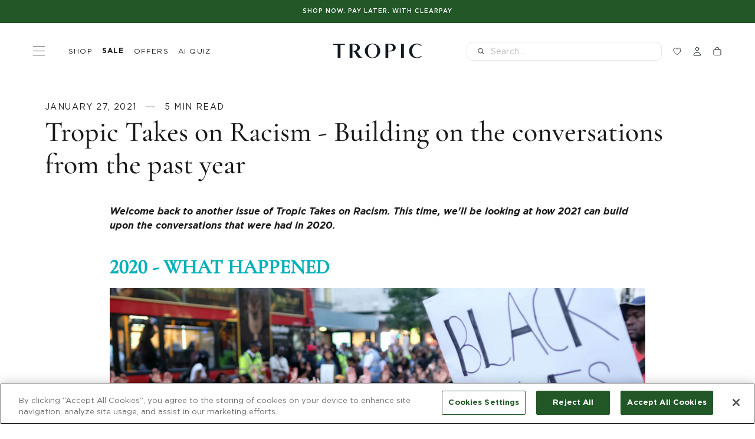

--- FILE ---
content_type: text/html; charset=utf-8
request_url: https://tropicskincare.com/blogs/tropic-skincare/tropic-takes-on-racism-a-lookback-at-2020
body_size: 115688
content:
<!doctype html>
<html lang="en">
  <head>
    <!-- Start of Shoplift scripts -->
    <!-- 2025-09-03T08:34:42.8233652Z -->
<style>.shoplift-hide { opacity: 0 !important; }</style>
<style id="sl-preview-bar-hide">#preview-bar-iframe, #PBarNextFrameWrapper { display: none !important; }</style>
<script type="text/javascript">(function(rootPath, template, themeRole, themeId, isThemePreview){ /* Generated on 2026-01-15T13:00:10.4777436Z */var gt=Object.defineProperty;var mt=(R,x,V)=>x in R?gt(R,x,{enumerable:!0,configurable:!0,writable:!0,value:V}):R[x]=V;var w=(R,x,V)=>mt(R,typeof x!="symbol"?x+"":x,V);(function(){"use strict";var R=document.createElement("style");R.textContent=`#shoplift-preview-control{position:fixed;max-width:332px;height:56px;background-color:#141414;z-index:9999;bottom:20px;display:flex;border-radius:8px;box-shadow:13px 22px 7px #0000,9px 14px 7px #00000003,5px 8px 6px #0000000d,2px 4px 4px #00000017,1px 1px 2px #0000001a,0 0 #0000001a;align-items:center;margin:0 auto;left:16px;right:16px;opacity:0;transform:translateY(20px);visibility:hidden;transition:opacity .4s ease-in-out,transform .4s ease-in-out,visibility 0s .4s}#shoplift-preview-control.visible{opacity:1;transform:translateY(0);visibility:visible;transition:opacity .4s ease-in-out,transform .4s ease-in-out,visibility 0s 0s}#shoplift-preview-control *{font-family:Inter,sans-serif;color:#fff;box-sizing:border-box;font-size:16px}#shoplift-preview-variant-title{font-weight:400;line-height:140%;font-size:16px;text-align:start;letter-spacing:-.16px;flex-grow:1;text-wrap:nowrap;overflow:hidden;text-overflow:ellipsis}#shoplift-preview-variant-selector{position:relative;display:block;padding:6px 0;height:100%;min-width:0;flex:1 1 auto}#shoplift-preview-variant-menu-trigger{border:none;cursor:pointer;width:100%;background-color:transparent;padding:0 16px;border-left:1px solid #333;border-right:1px solid #333;height:100%;display:flex;align-items:center;justify-content:start;gap:8px}#shoplift-preview-variant-selector .menu-variant-label{width:24px;height:24px;border-radius:50%;padding:6px;display:flex;justify-content:center;align-items:center;font-size:12px;font-style:normal;font-weight:600;line-height:100%;letter-spacing:-.12px;flex-shrink:0}#shoplift-preview-variant-selector .preview-variant-menu{position:absolute;bottom:110%;transform:translate3d(0,20px,0);visibility:hidden;pointer-events:none;opacity:0;cursor:pointer;background-color:#141414;border:1px solid #141414;border-radius:6px;width:100%;max-height:156px;overflow-y:auto;box-shadow:0 8px 16px #0003;z-index:1;transition:opacity .3s ease-in-out,transform .3s ease-in-out,visibility 0s .3s}#shoplift-preview-variant-selector .preview-variant-menu.preview-variant-menu__visible{visibility:visible;pointer-events:auto;opacity:100;transform:translateZ(0);transition:opacity .3s ease-in-out,transform .3s ease-in-out,visibility 0s 0s}@media screen and (max-width: 400px){#shoplift-preview-variant-selector .preview-variant-menu{position:fixed;left:0;right:0;width:auto;bottom:110%}}#shoplift-preview-variant-selector .preview-variant-menu .preview-variant-menu--item{padding:12px 16px;display:flex;overflow:hidden}#shoplift-preview-variant-selector .preview-variant-menu .preview-variant-menu--item .menu-variant-label{margin-right:6px}#shoplift-preview-variant-selector .preview-variant-menu .preview-variant-menu--item span{overflow:hidden;text-overflow:ellipsis;text-wrap:nowrap;white-space:nowrap;color:#f6f6f6;font-size:14px;font-style:normal;font-weight:500}#shoplift-preview-variant-selector .preview-variant-menu .preview-variant-menu--item:hover{background-color:#545454}#shoplift-preview-variant-selector .preview-variant-menu .preview-variant-menu--item:last-of-type{border-bottom-left-radius:6px;border-bottom-right-radius:6px}#shoplift-preview-variant-selector .preview-variant-menu .preview-variant-menu--item:first-of-type{border-top-left-radius:6px;border-top-right-radius:6px}#shoplift-preview-control div:has(#shoplift-exit-preview-button){padding:0 16px}#shoplift-exit-preview-button{padding:6px 8px;font-weight:500;line-height:75%;border-radius:4px;background-color:transparent;border:none;text-decoration:none}#shoplift-exit-preview-button:hover{cursor:pointer;background-color:#333}`,document.head.appendChild(R);var x=" daum[ /]| deusu/| yadirectfetcher|(?:^|[^g])news(?!sapphire)|(?<! (?:channel/|google/))google(?!(app|/google| pixel))|(?<! cu)bots?(?:\\b|_)|(?<!(?: ya| yandex|^job|inapp;) ?)search|(?<!(?:lib))http|(?<![hg]m)score|@[a-z][\\w-]+\\.|\\(\\)|\\.com|\\b\\d{13}\\b|^<|^[\\w \\.\\-\\(?:\\):]+(?:/v?\\d+(?:\\.\\d+)?(?:\\.\\d{1,10})*?)?(?:,|$)|^[^ ]{50,}$|^\\d+\\b|^\\w+/[\\w\\(\\)]*$|^active|^ad muncher|^amaya|^avsdevicesdk/|^biglotron|^bot|^bw/|^clamav[ /]|^client/|^cobweb/|^custom|^ddg[_-]android|^discourse|^dispatch/\\d|^downcast/|^duckduckgo|^facebook|^getright/|^gozilla/|^hobbit|^hotzonu|^hwcdn/|^jeode/|^jetty/|^jigsaw|^microsoft bits|^movabletype|^mozilla/\\d\\.\\d \\(compatible;?\\)$|^mozilla/\\d\\.\\d \\w*$|^navermailapp|^netsurf|^offline|^owler|^postman|^python|^rank|^read|^reed|^rest|^rss|^snapchat|^space bison|^svn|^swcd |^taringa|^thumbor/|^track|^valid|^w3c|^webbandit/|^webcopier|^wget|^whatsapp|^wordpress|^xenu link sleuth|^yahoo|^yandex|^zdm/\\d|^zoom marketplace/|^{{.*}}$|admin|analyzer|archive|ask jeeves/teoma|bit\\.ly/|bluecoat drtr|browsex|burpcollaborator|capture|catch|check|chrome-lighthouse|chromeframe|classifier|clean|cloud|crawl|cypress/|dareboost|datanyze|dejaclick|detect|dmbrowser|download|evc-batch/|feed|firephp|gomezagent|headless|httrack|hubspot marketing grader|hydra|ibisbrowser|images|insight|inspect|iplabel|ips-agent|java(?!;)|library|mail\\.ru/|manager|measure|neustar wpm|node|nutch|offbyone|optimize|pageburst|pagespeed|parser|perl|phantomjs|pingdom|powermarks|preview|proxy|ptst[ /]\\d|reputation|resolver|retriever|rexx;|rigor|rss\\b|scan|scrape|server|sogou|sparkler/|speedcurve|spider|splash|statuscake|synapse|synthetic|tools|torrent|trace|transcoder|url|virtuoso|wappalyzer|watch|webglance|webkit2png|whatcms/|zgrab",V=/bot|spider|crawl|http|lighthouse/i,D;function W(){if(D instanceof RegExp)return D;try{D=new RegExp(x,"i")}catch{D=V}return D}function J(c){return!!c&&W().test(c)}class M{constructor(){w(this,"timestamp");this.timestamp=new Date}}class Y extends M{constructor(e,i,s){super();w(this,"type");w(this,"testId");w(this,"hypothesisId");this.type=3,this.testId=e,this.hypothesisId=i,this.timestamp=s}}class Z extends M{constructor(e){super();w(this,"type");w(this,"path");this.type=4,this.path=e}}class Q extends M{constructor(e){super();w(this,"type");w(this,"cart");this.type=5,this.cart=e}}class N extends Error{constructor(){super();w(this,"isBot");this.isBot=!0}}function X(c,t,e){for(const i of t.selectors){const s=c.querySelectorAll(i.cssSelector);for(let r=0;r<s.length;r++)e(t.testId,t.hypothesisId)}q(c,t,(i,s,r,n,o)=>o(s,r),e)}function L(c,t,e){for(const i of t.selectors)U(c,t.testId,t.hypothesisId,i,e??(()=>{}));q(c,t,U,e??(()=>{}))}function F(c){return c.urlPatterns.reduce((t,e)=>{switch(e.operator){case"contains":return t+`.*${e}.*`;case"endsWith":return t+`.*${e}`;case"startsWith":return t+`${e}.*`}},"")}function q(c,t,e,i){new MutationObserver(()=>{for(const r of t.selectors)e(c,t.testId,t.hypothesisId,r,i)}).observe(c.documentElement,{childList:!0,subtree:!0})}function U(c,t,e,i,s){const r=c.querySelectorAll(i.cssSelector);for(let n=0;n<r.length;n++){let o=r.item(n);if(o instanceof HTMLElement&&o.dataset.shoplift!==""){o.dataset.shoplift="";for(const a of i.actions.sort(at))o=tt(c,i.cssSelector,o,a)}}return r.length>0&&s?(s(t,e),!0):!1}function tt(c,t,e,i){switch(i.type){case"innerHtml":e.innerHTML=i.value;break;case"attribute":et(e,i.scope,i.value);break;case"css":it(c,t,i.value);break;case"js":st(c,e,i);break;case"copy":return rt(e);case"remove":ot(e);break;case"move":nt(e,parseInt(i.value));break}return e}function et(c,t,e){c.setAttribute(t,e)}function it(c,t,e){var s;const i=c.createElement("style");i.innerHTML=`${t} { ${e} }`,(s=c.getElementsByTagName("head")[0])==null||s.appendChild(i)}function st(c,t,e){Function("document","element",`"use strict"; ${e.value}`)(c,t)}function rt(c){const t=c.cloneNode(!0);if(!c.parentNode)throw"Can't copy node outside of DOM";return c.parentNode.insertBefore(t,c.nextSibling),t}function ot(c){c.remove()}function nt(c,t){if(t===0)return;const e=Array.prototype.slice.call(c.parentElement.children).indexOf(c),i=Math.min(Math.max(e+t,0),c.parentElement.children.length-1);c.parentElement.children.item(i).insertAdjacentElement(t>0?"afterend":"beforebegin",c)}function at(c,t){return z(c)-z(t)}function z(c){return c.type==="copy"||c.type==="remove"?0:1}var k=(c=>(c[c.Template=0]="Template",c[c.Theme=1]="Theme",c[c.UrlRedirect=2]="UrlRedirect",c[c.Script=3]="Script",c[c.Dom=4]="Dom",c[c.Price=5]="Price",c))(k||{});const lt="data:image/svg+xml,%3csvg%20width='12'%20height='12'%20viewBox='0%200%2012%2012'%20fill='none'%20xmlns='http://www.w3.org/2000/svg'%3e%3cpath%20d='M9.96001%207.90004C9.86501%207.90004%209.77001%207.86504%209.69501%207.79004L6.43501%204.53004C6.19501%204.29004%205.80501%204.29004%205.56501%204.53004L2.30501%207.79004C2.16001%207.93504%201.92001%207.93504%201.77501%207.79004C1.63001%207.64504%201.63001%207.40504%201.77501%207.26004L5.03501%204.00004C5.56501%203.47004%206.43001%203.47004%206.96501%204.00004L10.225%207.26004C10.37%207.40504%2010.37%207.64504%2010.225%207.79004C10.15%207.86004%2010.055%207.90004%209.96001%207.90004Z'%20fill='white'/%3e%3c/svg%3e",ct="data:image/svg+xml,%3csvg%20width='14'%20height='24'%20viewBox='0%200%2014%2024'%20fill='none'%20xmlns='http://www.w3.org/2000/svg'%3e%3cpath%20d='M12.3976%2014.5255C12.2833%2013.8788%2012.0498%2013.3024%2011.6952%2012.7961C11.3416%2012.2898%2010.9209%2011.8353%2010.4353%2011.4317C9.94868%2011.0291%209.43546%2010.6488%208.89565%2010.292C8.48487%2010.049%208.09577%209.78565%207.72637%209.50402C7.35697%209.2224%207.08016%208.89503%206.89694%208.51987C6.71273%208.14471%206.67826%207.69533%206.79055%207.1697C6.86345%206.83216%206.97476%206.54647%207.12351%206.31162C7.27324%206.07778%207.47124%205.89986%207.7175%205.77684C7.96377%205.65483%208.21989%205.59383%208.48389%205.59383C8.88087%205.59383%209.17639%205.7016%209.3734%205.91714C9.56943%206.13268%209.68271%206.42345%209.71424%206.78946C9.74576%207.15547%209.72015%207.55401%209.63839%207.98509C9.55663%208.41617%209.43645%208.84724%209.27687%209.27934L13.5127%208.80149C13.9638%207.52656%2014.1017%206.42447%2013.9264%205.49725C13.751%204.56901%2013.2664%203.85122%2012.4724%203.34491C12.239%203.19648%2011.9779%203.07041%2011.6893%202.96569L12.0026%201.50979L9.86397%200L7.3875%201.50979L7.11169%202.78878C6.65166%202.8874%206.21724%203.01957%205.8114%203.19038C4.85292%203.594%204.06684%204.15115%203.45117%204.86385C2.83452%205.57655%202.42571%206.40108%202.22378%207.33847C2.06616%208.06947%202.04942%208.70796%202.17551%209.25087C2.30061%209.7948%202.52028%2010.2828%202.8355%2010.7139C3.14974%2011.145%203.51816%2011.5344%203.93977%2011.881C4.36039%2012.2288%204.782%2012.5521%205.20164%2012.851C5.68334%2013.1702%206.13844%2013.5169%206.56497%2013.8921C6.99052%2014.2672%207.31954%2014.7125%207.55004%2015.228C7.78055%2015.7445%207.81502%2016.3769%207.65347%2017.1262C7.56482%2017.5389%207.43676%2017.8765%207.27028%2018.1388C7.10381%2018.4011%206.89596%2018.5983%206.64772%2018.7295C6.3985%2018.8606%206.12071%2018.9267%205.8114%2018.9267C5.21641%2018.9267%204.79776%2018.6034%204.62833%2018.1632C4.4589%2017.7229%204.47367%2017.2583%204.60075%2016.5639C4.72782%2015.8705%205.05092%2015.1395%205.37107%2014.3699H1.17665C1.17665%2014.3699%200.207341%2016.1115%200.0310135%2017.6762C-0.0655232%2018.5302%200.0635208%2019.2653%200.41519%2019.8844C0.76686%2020.5036%201.33032%2020.9814%202.10655%2021.319C2.39222%2021.443%202.7104%2021.5447%203.05813%2021.623L2.54589%2024H7.17473L7.7047%2021.5386C8.08493%2021.442%208.43857%2021.3231%208.76562%2021.1787C9.73985%2020.7476%2010.52%2020.1427%2011.1071%2019.3649C11.6932%2018.5871%2012.0873%2017.7291%2012.2892%2016.7917C12.4744%2015.9295%2012.5099%2015.1741%2012.3966%2014.5275L12.3976%2014.5255Z'%20fill='white'/%3e%3c/svg%3e";async function dt(c){let t=c.replace(/-/g,"+").replace(/_/g,"/");for(;t.length%4;)t+="=";const e=atob(t),i=Uint8Array.from(e,n=>n.charCodeAt(0)),s=new Blob([i]).stream().pipeThrough(new DecompressionStream("gzip")),r=await new Response(s).text();return JSON.parse(r)}function O(c,t){return typeof t=="string"&&/\d{4}-\d{2}-\d{2}T\d{2}:\d{2}:\d{2}.\d+(?:Z|[+-]\d+)/.test(t)?new Date(t):t}function H(c,t){return t}function E(c,t=!1,e=!1,i=","){const s=c/100;if(e){const n=Math.round(s).toLocaleString("en-US");return i!==","?n.replace(/,/g,i):n}else{const r=t?",":".",n=s.toFixed(2).split("."),o=parseInt(n[0],10),a=n[1]??"00",l=o.toLocaleString("en-US");return i!==","?`${l.replace(/,/g,i)}${r}${a}`:t?`${l.replace(/,/g,".")}${r}${a}`:`${l}${r}${a}`}}function $(c,t,e,i){const s=t.replace("{{amount}}",E(c,!1,!1)).replace("{{amount_no_decimals}}",E(c,!1,!0)).replace("{{amount_with_comma_separator}}",E(c,!0,!1)).replace("{{amount_no_decimals_with_comma_separator}}",E(c,!0,!0)).replace("{{amount_with_space_separator}}",E(c,!1,!1," ")).replace("{{amount_no_decimals_with_space_separator}}",E(c,!1,!0," ")).replace("{{amount_with_apostrophe_separator}}",E(c,!1,!1,"'")).replace("{{amount_no_decimals_with_apostrophe_separator}}",E(c,!1,!0,"'")).replace("{{amount_with_period_and_space_separator}}",E(c,!1,!1,". ")).replace("{{amount_no_decimals_with_period_and_space_separator}}",E(c,!1,!0,". "));return i?`${s} ${e}`:s}function B(c){return c.replace(/[^\d.,\s-]/g,"").trim()}function ht(c){const t=new Map;for(const[e,i,s]of c.v)t.set(e,{priceInCents:i,compareAtPriceInCents:s});return t}function pt(c,t,e,i){const{priceInCents:s,compareAtPriceInCents:r}=e,{mf:n,c:o,cce:a}=i;if(c.getAttribute("data-sl-attribute-p")===t)c.innerHTML=$(s,n,o,a);else if(c.getAttribute("data-sl-attribute-cap")===t)r<=0||r<=s?c.remove():c.innerHTML=$(r,n,o,a);else if(c.getAttribute("data-sl-attribute-discount")===t&&!(r<=0||r<=s)){const h=Math.round((r-s)/r*100),u=B($(r-s,n,o,!1)),p=c.getAttribute("data-sl-format")||"percent";p==="percent"?c.textContent=`-${h}%`:p==="amount"?c.textContent=`-${u}`:p==="both"&&(c.textContent=`-${h}% (-${u})`)}}function ut(c){const t=[],e={id:"url-pattern",operator:"contains",value:"/"};for(const[i,s,r]of c.v){t.push({id:`p-${i}`,cssSelector:`[data-sl-attribute-p="${i}"]`,urlPatterns:[e],actions:[{id:`p-action-${i}`,type:"innerHtml",scope:"price",value:$(s,c.mf,c.c,c.cce)}]});const n=r<=0||r<=s;if(t.push({id:`cap-${i}`,cssSelector:`[data-sl-attribute-cap="${i}"]`,urlPatterns:[e],actions:[{id:`cap-action-${i}`,type:n?"remove":"innerHtml",scope:"compare-at-price",value:n?"":$(r,c.mf,c.c,c.cce)}]}),!n&&r>s){const o=Math.round((r-s)/r*100),a=B($(r-s,c.mf,c.c,!1));t.push({id:`d-${i}`,cssSelector:`[data-sl-attribute-discount="${i}"]`,urlPatterns:[e],actions:[{id:`d-action-${i}`,type:"js",scope:null,value:`(function(doc, el) {              var format = el.getAttribute('data-sl-format') || 'percent';              if (format === 'percent') {                el.textContent = '-${o}%';              } else if (format === 'amount') {                el.textContent = '-${a}';              } else if (format === 'both') {                el.textContent = '-${o}% (-${a})';              }            })`}]})}}return t}let G=!1;class ft{constructor(t,e,i,s,r,n,o,a,l,h,u){w(this,"DATA_SL_ATTRIBUTE_P","data-sl-attribute-p");w(this,"DATA_SL_TEST_ID","data-sl-test-id");w(this,"VIEWPORT_TRACK_THRESHOLD",.5);w(this,"temporarySessionKey","Shoplift_Session");w(this,"essentialSessionKey","Shoplift_Essential");w(this,"analyticsSessionKey","Shoplift_Analytics");w(this,"priceSelectorsSessionKey","Shoplift_PriceSelectors");w(this,"legacySessionKey");w(this,"cssHideClass");w(this,"testConfigs");w(this,"inactiveTestConfigs");w(this,"testsFilteredByAudience");w(this,"sendPageView");w(this,"shopliftDebug");w(this,"gaConfig");w(this,"getCountryTimeout");w(this,"state");w(this,"shopifyAnalyticsId");w(this,"cookie",document.cookie);w(this,"isSyncing",!1);w(this,"isSyncingGA",!1);w(this,"fetch");w(this,"localStorageSet");w(this,"localStorageGet");w(this,"sessionStorageSet",window.sessionStorage.setItem.bind(window.sessionStorage));w(this,"sessionStorageGet",window.sessionStorage.getItem.bind(window.sessionStorage));w(this,"urlParams",new URLSearchParams(window.location.search));w(this,"device");w(this,"logHistory");w(this,"activeViewportObservers",new Map);w(this,"_priceTestProductIds",null);this.shop=t,this.host=e,this.eventHost=i,this.disableReferrerOverride=a,this.logHistory=[],this.legacySessionKey=`SHOPLIFT_SESSION_${this.shop}`,this.cssHideClass=s?"shoplift-hide":"",this.testConfigs=h.map(d=>({...d,startAt:new Date(d.startAt),statusHistory:d.statusHistory.map(v=>({...v,createdAt:new Date(v.createdAt)}))})),this.inactiveTestConfigs=u,this.sendPageView=!!r,this.shopliftDebug=n===!0,this.gaConfig=o!=={"sendEvents":true,"mode":"gtag"}?o:{sendEvents:!1},this.fetch=window.fetch.bind(window),this.localStorageSet=window.localStorage.setItem.bind(window.localStorage),this.localStorageGet=window.localStorage.getItem.bind(window.localStorage);const p=this.getDeviceType();this.device=p!=="tablet"?p:"mobile",this.state=this.loadState(),this.shopifyAnalyticsId=this.getShopifyAnalyticsId(),this.testsFilteredByAudience=h.filter(d=>d.status=="active"),this.getCountryTimeout=l===1000?1e3:l,this.log("State Loaded",JSON.stringify(this.state))}deriveCategoryFromExistingTests(){if(!this.state.temporary.testCategory&&this.state.essential.visitorTests.length>0){const t=this.state.essential.visitorTests.some(e=>{if(!e.hypothesisId)return!1;const i=this.getHypothesis(e.hypothesisId);return i&&["theme","basicScript","price"].includes(i.type)});this.state.temporary.testCategory=t?"global":"conditional",this.persistTemporaryState(),this.log("Derived test category from existing visitorTests: %s",this.state.temporary.testCategory)}}async init(){var t;try{if(this.log("Shoplift script initializing"),window.Shopify&&window.Shopify.designMode){this.log("Skipping script for design mode");return}if(window.location.href.includes("slScreenshot=true")){this.log("Skipping script for screenshot");return}if(window.location.hostname.endsWith(".edgemesh.com")){this.log("Skipping script for preview");return}if(window.location.href.includes("isShopliftMerchant")){const i=this.urlParams.get("isShopliftMerchant")==="true";this.log("Setting merchant session to %s",i),this.state.temporary.isMerchant=i,this.persistTemporaryState()}if(this.state.temporary.isMerchant){this.log("Setting up preview for merchant"),typeof window.shoplift!="object"&&this.setShopliftStub(),this.state.temporary.previewConfig||this.hidePage(),await this.initPreview(),(t=document.querySelector("#sl-preview-bar-hide"))==null||t.remove();return}if(this.state.temporary.previewConfig=void 0,J(navigator.userAgent))return;if(navigator.userAgent.includes("Chrome/118")){this.log("Random: %o",[Math.random(),Math.random(),Math.random()]);const i=await this.makeRequest({url:`${this.eventHost}/api/v0/events/ip`,method:"get"}).then(s=>s==null?void 0:s.json());this.log(`IP: ${i}`),this.makeRequest({url:`${this.eventHost}/api/v0/logs`,method:"post",data:JSON.stringify(this.debugState(),H)}).catch()}if(this.shopifyAnalyticsId=this.getShopifyAnalyticsId(),this.monitorConsentChange(),this.checkForThemePreview())return;if(!this.disableReferrerOverride&&this.state.temporary.originalReferrer!=null){this.log(`Overriding referrer from '${document.referrer}' to '${this.state.temporary.originalReferrer}'`);const i=this.state.temporary.originalReferrer;delete this.state.temporary.originalReferrer,this.persistTemporaryState(),Object.defineProperty(document,"referrer",{get:()=>i,enumerable:!0,configurable:!0})}if(await this.refreshVisitor(this.shopifyAnalyticsId),await this.handleVisitorTest()){this.log("Redirecting for visitor test");return}this.setShoplift(),this.showPage(),this.ensureCartAttributesForExistingPriceTests(!1),await this.finalize(),console.log("SHOPLIFT SCRIPT INITIALIZED!")}catch(e){if(e instanceof N)return;throw e}finally{typeof window.shoplift!="object"&&this.setShopliftStub()}}getVariantColor(t){switch(t){case"a":return{text:"#141414",bg:"#E2E2E2"};case"b":return{text:"rgba(255, 255, 255, 1)",bg:"rgba(37, 99, 235, 1)"}}}getDefaultVariantTitle(t){return t.title?t.title:t.type==="price"?t.isControl?"Original prices":"Variant prices":t.isControl?"Original":"Untitled variant "+t.label.toUpperCase()}async initPreview(){const t=this.urlParams.get("previewConfig");if(t){this.state.temporary.previewConfig=void 0,this.log("Setting up the preview"),this.log("Found preview config, writing to temporary state");const e=await dt(t);if(this.state.temporary.previewConfig=e,this.state.temporary.previewConfig.testTypeCategory===k.Price){this.hidePage(!0);const s=this.state.temporary.previewConfig;let r=`${this.host}/api/dom-selectors/${s.storeId}/${s.testId}/${s.isDraft||!1}`;s.shopifyProductId&&(r+=`?productId=${s.shopifyProductId}`);const n=await this.makeJsonRequest({method:"get",url:r}).catch(o=>(this.log("Error getting domSelectors",o),null));s.variants.forEach(o=>{var a;return o.domSelectors=(a=n[o.id])==null?void 0:a.domSelectors})}this.persistTemporaryState();const i=new URL(window.location.toString());i.searchParams.delete("previewConfig"),this.queueRedirect(i)}else if(this.state.temporary.previewConfig){this.showPage();const e=this.state.temporary.previewConfig;e.testTypeCategory===k.Template&&this.handleTemplatePreview(e)&&this.initPreviewControls(e),e.testTypeCategory===k.UrlRedirect&&this.handleUrlPreview(e)&&this.initPreviewControls(e),e.testTypeCategory===k.Script&&this.handleScriptPreview(e)&&this.initPreviewControls(e),e.testTypeCategory===k.Price&&await this.handlePricePreview(e)&&this.initPreviewControls(e)}}initPreviewControls(t){document.addEventListener("DOMContentLoaded",()=>{const e=t.variants.find(v=>v.id===t.currentVariant),i=(e==null?void 0:e.label)||"a",s=t.variants,r=document.createElement("div");r.id="shoplift-preview-control";const n=document.createElement("div"),o=document.createElement("img");o.src=ct,o.height=24,o.width=14,n.style.padding="0 16px",n.style.lineHeight="100%",n.appendChild(o),r.appendChild(n);const a=document.createElement("div");a.id="shoplift-preview-variant-selector";const l=document.createElement("button");l.id="shoplift-preview-variant-menu-trigger";const h=document.createElement("div");h.className="menu-variant-label",h.style.backgroundColor=this.getVariantColor(i).bg,h.style.color=this.getVariantColor(i).text,h.innerText=i.toUpperCase(),l.appendChild(h);const u=document.createElement("span");if(u.id="shoplift-preview-variant-title",u.innerText=e?this.getDefaultVariantTitle(e):"Untitled variant "+i.toUpperCase(),l.appendChild(u),s.length>1){const v=document.createElement("img");v.src=lt,v.width=12,v.height=12,v.style.height="12px",v.style.width="12px",l.appendChild(v);const T=document.createElement("div");T.className="preview-variant-menu";for(const m of t.variants.filter(C=>C.id!==t.currentVariant)){const C=document.createElement("div");C.className="preview-variant-menu--item";const A=document.createElement("div");A.className="menu-variant-label",A.style.backgroundColor=this.getVariantColor(m.label).bg,A.style.color=this.getVariantColor(m.label).text,A.style.flexShrink="0",A.innerText=m.label.toUpperCase(),C.appendChild(A);const y=document.createElement("span");y.innerText=this.getDefaultVariantTitle(m),C.appendChild(y),C.addEventListener("click",()=>{this.pickVariant(m.id)}),T.appendChild(C)}a.appendChild(T),l.addEventListener("click",()=>{T.className!=="preview-variant-menu preview-variant-menu__visible"?T.classList.add("preview-variant-menu__visible"):T.classList.remove("preview-variant-menu__visible")}),document.addEventListener("click",m=>{m.target instanceof Element&&!l.contains(m.target)&&T.className==="preview-variant-menu preview-variant-menu__visible"&&T.classList.remove("preview-variant-menu__visible")})}else l.style.pointerEvents="none",h.style.margin="0";a.appendChild(l),r.appendChild(a);const p=document.createElement("div"),d=document.createElement("button");d.id="shoplift-exit-preview-button",d.innerText="Exit",p.appendChild(d),d.addEventListener("click",()=>{this.exitPreview()}),r.appendChild(p),document.body.appendChild(r),requestAnimationFrame(()=>{r.classList.add("visible")})}),this.ensureCartAttributesForExistingPriceTests(!0)}pickVariant(t){var e,i,s,r;if(this.state.temporary.previewConfig){const n=this.state.temporary.previewConfig,o=new URL(window.location.toString());if(n.testTypeCategory===k.UrlRedirect){const a=(e=n.variants.find(l=>l.id===n.currentVariant))==null?void 0:e.redirectUrl;if(o.pathname===a){const l=(i=n.variants.find(h=>h.id===t))==null?void 0:i.redirectUrl;l&&(o.pathname=l)}}if(n.testTypeCategory===k.Template){const a=(s=n.variants.find(l=>l.id===n.currentVariant))==null?void 0:s.pathName;if(a&&o.pathname===a){const l=(r=n.variants.find(h=>h.id===t))==null?void 0:r.pathName;l&&l!==a&&(o.pathname=l)}}n.currentVariant=t,this.persistTemporaryState(),this.queueRedirect(o)}}exitPreview(){var e,i,s,r;const t=new URL(window.location.toString());if(((e=this.state.temporary.previewConfig)==null?void 0:e.testTypeCategory)===k.Template&&t.searchParams.delete("view"),((i=this.state.temporary.previewConfig)==null?void 0:i.testTypeCategory)===k.Script&&t.searchParams.delete("slVariant"),((s=this.state.temporary.previewConfig)==null?void 0:s.testTypeCategory)===k.UrlRedirect){const o=this.state.temporary.previewConfig.variants.filter(l=>!l.isControl&&l.redirectUrl!==null).map(l=>l.redirectUrl),a=(r=this.state.temporary.previewConfig.variants.find(l=>l.label==="a"))==null?void 0:r.redirectUrl;o.includes(t.pathname)&&a&&(t.pathname=a)}this.state.temporary.previewConfig=void 0,this.persistTemporaryState(),this.hidePage(),this.queueRedirect(t)}handleTemplatePreview(t){const e=t.currentVariant,i=t.variants.find(a=>a.id===e);if(!i)return!1;const s=t.variants.find(a=>a.isControl);if(!s)return!1;this.log("Setting up template preview for type",s.type);const r=new URL(window.location.toString()),n=r.searchParams.get("view"),o=i.type===s.type;return!o&&!i.isControl&&template.suffix===s.affix&&this.typeFromTemplate()===s.type&&i.pathName!==null?(this.log("Hit control template type, redirecting to the variant url"),this.hidePage(),r.pathname=i.pathName,this.queueRedirect(r),!0):(!i.isControl&&this.typeFromTemplate()==i.type&&template.suffix===s.affix&&o&&n!==(i.affix||"__DEFAULT__")&&(this.log("Template type and affix match control, updating the view param"),r.searchParams.delete("view"),this.log("Setting the new viewParam to",i.affix||"__DEFAULT__"),this.hidePage(),r.searchParams.set("view",i.affix||"__DEFAULT__"),this.queueRedirect(r)),n!==null&&n!==i.affix&&(r.searchParams.delete("view"),this.hidePage(),this.queueRedirect(r)),!0)}handleUrlPreview(t){var n;const e=t.currentVariant,i=t.variants.find(o=>o.id===e),s=(n=t.variants.find(o=>o.isControl))==null?void 0:n.redirectUrl;if(!i)return!1;this.log("Setting up URL redirect preview");const r=new URL(window.location.toString());return r.pathname===s&&!i.isControl&&i.redirectUrl!==null&&(this.log("Url matches control, redirecting"),this.hidePage(),r.pathname=i.redirectUrl,this.queueRedirect(r)),!0}handleScriptPreview(t){const e=t.currentVariant,i=t.variants.find(n=>n.id===e);if(!i)return!1;this.log("Setting up script preview");const s=new URL(window.location.toString());return s.searchParams.get("slVariant")!==i.id&&(this.log("current id doesn't match the variant, redirecting"),s.searchParams.delete("slVariant"),this.log("Setting the new slVariantParam"),this.hidePage(),s.searchParams.set("slVariant",i.id),this.queueRedirect(s)),!0}async handlePricePreview(t){const e=t.currentVariant,i=t.variants.find(s=>s.id===e);return i?(this.log("Setting up price preview"),i.domSelectors&&i.domSelectors.length>0&&(L(document,{testId:t.testId,hypothesisId:i.id,selectors:i.domSelectors}),this.ensureCartAttributesForExistingPriceTests(!0)),!0):!1}async finalize(){const t=await this.getCartState();t!==null&&this.queueCartUpdate(t),this.pruneStateAndSave(),await this.syncAllEvents()}setShoplift(){this.log("Setting up public API");const e=this.urlParams.get("slVariant")==="true",i=e?null:this.urlParams.get("slVariant");window.shoplift={isHypothesisActive:async s=>{if(this.log("Script checking variant for hypothesis '%s'",s),e)return this.log("Forcing variant for hypothesis '%s'",s),!0;if(i!==null)return this.log("Forcing hypothesis '%s'",i),s===i;const r=this.testConfigs.find(o=>o.hypotheses.some(a=>a.id===s));if(!r)return this.log("No test found for hypothesis '%s'",s),!1;const n=this.state.essential.visitorTests.find(o=>o.testId===r.id);return n?(this.log("Active visitor test found",s),n.hypothesisId===s):(await this.manuallySplitVisitor(r),this.testConfigs.some(o=>o.hypotheses.some(a=>a.id===s&&this.state.essential.visitorTests.some(l=>l.hypothesisId===a.id))))},setAnalyticsConsent:async s=>{await this.onConsentChange(s,!0)},getVisitorData:()=>({visitor:this.state.analytics.visitor,visitorTests:this.state.essential.visitorTests.filter(s=>!s.isInvalid).map(s=>{const{shouldSendToGa:r,savedAt:n,...o}=s;return o})})}}setShopliftStub(){this.log("Setting up stubbed public API");const e=this.urlParams.get("slVariant")==="true",i=e?null:this.urlParams.get("slVariant");window.shoplift={isHypothesisActive:s=>Promise.resolve(e||s===i),setAnalyticsConsent:()=>Promise.resolve(),getVisitorData:()=>({visitor:null,visitorTests:[]})}}async manuallySplitVisitor(t){this.log("Starting manual split for test '%s'",t.id),await this.handleVisitorTest([t]),this.saveState(),this.syncAllEvents()}async handleVisitorTest(t){await this.filterTestsByAudience(this.testConfigs,this.state.analytics.visitor??this.buildBaseVisitor(),this.state.essential.visitorTests),this.deriveCategoryFromExistingTests(),this.clearStaleReservations();let e=t?t.filter(i=>this.testsFilteredByAudience.some(s=>s.id===i.id)):[...this.testsForUrl(this.testsFilteredByAudience),...this.domTestsForUrl(this.testsFilteredByAudience)];try{if(e.length===0)return this.log("No tests found"),!1;this.log("Checking for existing visitor test on page");const i=this.getCurrentVisitorHypothesis(e);if(i){this.log("Found current visitor test");const a=this.considerRedirect(i);return a&&(this.log("Redirecting for current visitor test"),this.redirect(i)),a}const s=this.getReservationForCurrentPage();if(s){this.log("Found matching reservation for current page: %s",s.testId);const a=this.getHypothesis(s.hypothesisId);if(a){a.type!=="price"&&this.realizeReservationForCriteria(s.entryCriteriaKey);const l=this.considerRedirect(a);return l&&this.redirect(a),l}}this.log("No active test relation for test page");const r=this.testsForUrl(this.inactiveTestConfigs.filter(a=>this.testIsPaused(a)&&a.hypotheses.some(l=>this.state.essential.visitorTests.some(h=>h.hypothesisId===l.id)))).map(a=>a.id);if(r.length>0)return this.log("Visitor has paused tests for test page, skipping test assignment: %o",r),!1;if(!this.state.temporary.testCategory){const a=this.testsFilteredByAudience.filter(h=>this.isGlobalEntryCriteria(this.getEntryCriteriaKey(h))),l=this.testsFilteredByAudience.filter(h=>!this.isGlobalEntryCriteria(this.getEntryCriteriaKey(h)));if(this.log("Category dice roll - global tests: %o, conditional tests: %o",a.map(h=>({id:h.id,title:h.title,criteria:this.getEntryCriteriaKey(h)})),l.map(h=>({id:h.id,title:h.title,criteria:this.getEntryCriteriaKey(h)}))),a.length>0&&l.length>0){const h=a.length,u=l.length,p=h+u,d=Math.random()*p;this.state.temporary.testCategory=d<h?"global":"conditional",this.log("Category dice roll: rolled %.2f of %d (global weight: %d, conditional weight: %d), selected '%s'",d,p,h,u,this.state.temporary.testCategory)}else a.length>0?(this.state.temporary.testCategory="global",this.log("Only global tests available, setting category to global")):(this.state.temporary.testCategory="conditional",this.log("Only conditional tests available, setting category to conditional"));this.persistTemporaryState()}const n=this.state.temporary.testCategory;if(this.log("Visitor test category: %s",n),n==="global"){const a=this.testsFilteredByAudience.filter(l=>!this.isGlobalEntryCriteria(this.getEntryCriteriaKey(l)));for(const l of a)this.markTestAsBlocked(l,"category:global");e=e.filter(l=>this.isGlobalEntryCriteria(this.getEntryCriteriaKey(l)))}else{const a=this.testsFilteredByAudience.filter(l=>this.isGlobalEntryCriteria(this.getEntryCriteriaKey(l)));for(const l of a)this.markTestAsBlocked(l,"category:conditional");e=e.filter(l=>!this.isGlobalEntryCriteria(this.getEntryCriteriaKey(l)))}if(e.length===0)return this.log("No tests remaining after category filter"),!1;this.createReservations(e);const o=this.getReservationForCurrentPage();if(o&&!o.isRealized){const a=this.getHypothesis(o.hypothesisId);if(a){a.type!=="price"&&this.realizeReservationForCriteria(o.entryCriteriaKey);const l=this.considerRedirect(a);return l&&(this.log("Redirecting for new test"),this.redirect(a)),l}}return!1}finally{this.includeInDomTests(),this.saveState()}}includeInDomTests(){this.applyControlForAudienceFilteredPriceTests();const t=this.getDomTestsForCurrentUrl(),e=this.getVisitorDomHypothesis(t);for(const i of t){this.log("Evaluating dom test '%s'",i.id);const s=i.hypotheses.some(d=>d.type==="price");if(this.state.essential.visitorTests.find(d=>d.testId===i.id&&d.isInvalid&&!d.hypothesisId)){if(this.log("Visitor is blocked from test '%s', applying control prices if price test",i.id),s){const d=i.hypotheses.find(v=>v.isControl);d!=null&&d.priceData&&(this.applyPriceTestWithMapLookup(i.id,d,[d],()=>{this.log("Control prices applied for blocked visitor, no metrics tracked")}),this.updatePriceTestHiddenInputs(i.id,"control",!1))}continue}const n=this.getReservationForTest(i.id);let o=null,a=!1;const l=e.find(d=>i.hypotheses.some(v=>d.id===v.id));if(n)o=this.getHypothesis(n.hypothesisId)??null,this.log("Using reserved hypothesis '%s' for test '%s'",n.hypothesisId,i.id);else if(l)o=l,this.log("Using existing hypothesis assignment for test '%s'",i.id);else if(s){const d=this.visitorActiveTestTypeWithReservations();d?(a=!0,this.log("Visitor already in test type '%s', treating as non-test for price test '%s'",d,i.id)):o=this.pickHypothesis(i)}else o=this.pickHypothesis(i);if(a&&s){const d=i.hypotheses.find(v=>v.isControl);d!=null&&d.priceData&&(this.log("Applying control prices for non-test visitor on price test '%s' (Map-based)",i.id),this.applyPriceTestWithMapLookup(i.id,d,[d],()=>{this.log("Control prices applied for non-test visitor, no metrics tracked")}),this.updatePriceTestHiddenInputs(i.id,"control",!1));continue}if(!o){this.log("Failed to pick hypothesis for test");continue}const h=i.bayesianRevision??4,u=o.type==="price",p=h>=5;if(u&&p){if(this.log(`Price test with Map-based lookup (v${h}): ${i.id}`),!o.priceData){this.log("No price data for hypothesis '%s', skipping",o.id);continue}const d=o.isControl?"control":"variant";this.log(`Setting up Map-based price test for ${d} (test: ${i.id})`),this.applyPriceTestWithMapLookup(i.id,o,i.hypotheses,v=>{const T=this.getReservationForTest(v);T&&!T.isRealized&&T.entryCriteriaKey?this.realizeReservationForCriteria(T.entryCriteriaKey):this.queueAddVisitorToTest(v,o),this.saveState(),this.queuePageView(window.location.pathname),this.syncAllEvents()});continue}if(u&&!p){this.log(`Price test without viewport tracking (v${h}): ${i.id}`);const d=this.getDomSelectorsForHypothesis(o);if(d.length===0)continue;L(document,{testId:i.id,hypothesisId:o.id,selectors:d},v=>{this.queueAddVisitorToTest(v,o),this.saveState(),this.queuePageView(window.location.pathname),this.syncAllEvents()});continue}if(!o.domSelectors||o.domSelectors.length===0){this.log("No selectors found, skipping hypothesis");continue}L(document,{testId:i.id,hypothesisId:o.id,selectors:o.domSelectors},d=>{this.queueAddVisitorToTest(d,o),this.saveState(),this.queuePageView(window.location.pathname),this.syncAllEvents()})}}considerRedirect(t){if(this.log("Considering redirect for hypothesis '%s'",t.id),t.isControl)return this.log("Skipping redirect for control"),!1;if(t.type==="basicScript"||t.type==="manualScript")return this.log("Skipping redirect for script test"),!1;const e=this.state.essential.visitorTests.find(n=>n.hypothesisId===t.id),i=new URL(window.location.toString()),r=new URLSearchParams(window.location.search).get("view");if(t.type==="theme"){if(!(t.themeId===themeId)){if(this.log("Theme id '%s' is not hypothesis theme ID '%s'",t.themeId,themeId),e&&e.themeId!==t.themeId&&(e.themeId===themeId||!this.isThemePreview()))this.log("On old theme, redirecting and updating local visitor"),e.themeId=t.themeId;else if(this.isThemePreview())return this.log("On non-test theme, skipping redirect"),!1;return this.log("Hiding page to redirect for theme test"),this.hidePage(),!0}return!1}else if(t.type!=="dom"&&t.type!=="price"&&t.affix!==template.suffix&&t.affix!==r||t.redirectPath&&!i.pathname.endsWith(t.redirectPath))return this.log("Hiding page to redirect for template test"),this.hidePage(),!0;return this.log("Not redirecting"),!1}redirect(t){if(this.log("Redirecting to hypothesis '%s'",t.id),t.isControl)return;const e=new URL(window.location.toString());if(e.searchParams.delete("view"),t.redirectPath){const i=RegExp("^(/w{2}-w{2})/").exec(e.pathname);if(i&&i.length>1){const s=i[1];e.pathname=`${s}${t.redirectPath}`}else e.pathname=t.redirectPath}else t.type==="theme"?(e.searchParams.set("_ab","0"),e.searchParams.set("_fd","0"),e.searchParams.set("_sc","1"),e.searchParams.set("preview_theme_id",t.themeId.toString())):t.type!=="urlRedirect"&&e.searchParams.set("view",t.affix);this.queueRedirect(e)}async refreshVisitor(t){if(t===null||!this.state.essential.isFirstLoad||!this.testConfigs.some(i=>i.visitorOption!=="all"))return;this.log("Refreshing visitor"),this.hidePage();const e=await this.getVisitor(t);e&&e.id&&this.updateLocalVisitor(e)}buildBaseVisitor(){return{shopifyAnalyticsId:this.shopifyAnalyticsId,device:this.device,country:null,...this.state.essential.initialState}}getInitialState(){const t=this.getUTMValue("utm_source")??"",e=this.getUTMValue("utm_medium")??"",i=this.getUTMValue("utm_campaign")??"",s=this.getUTMValue("utm_content")??"",r=window.document.referrer,n=this.device;return{createdAt:new Date,utmSource:t,utmMedium:e,utmCampaign:i,utmContent:s,referrer:r,device:n}}checkForThemePreview(){var t,e;return this.log("Checking for theme preview"),window.location.hostname.endsWith(".shopifypreview.com")?(this.log("on shopify preview domain"),this.clearThemeBar(!0,!1,this.state),(t=document.querySelector("#sl-preview-bar-hide"))==null||t.remove(),!1):this.isThemePreview()?this.state.essential.visitorTests.some(i=>i.isThemeTest&&i.hypothesisId!=null&&this.getHypothesis(i.hypothesisId)&&i.themeId===themeId)?(this.log("On active theme test, removing theme bar"),this.clearThemeBar(!1,!0,this.state),!1):this.state.essential.visitorTests.some(i=>i.isThemeTest&&i.hypothesisId!=null&&!this.getHypothesis(i.hypothesisId)&&i.themeId===themeId)?(this.log("Visitor is on an inactive theme test, redirecting to main theme"),this.redirectToMainTheme(),!0):this.state.essential.isFirstLoad?(this.log("No visitor found on theme preview, redirecting to main theme"),this.redirectToMainTheme(),!0):this.inactiveTestConfigs.some(i=>i.hypotheses.some(s=>s.themeId===themeId))?(this.log("Current theme is an inactive theme test, redirecting to main theme"),this.redirectToMainTheme(),!0):this.testConfigs.some(i=>i.hypotheses.some(s=>s.themeId===themeId))?(this.log("Falling back to clearing theme bar"),this.clearThemeBar(!1,!0,this.state),!1):(this.log("No tests on current theme, skipping script"),this.clearThemeBar(!0,!1,this.state),(e=document.querySelector("#sl-preview-bar-hide"))==null||e.remove(),!0):(this.log("Not on theme preview"),this.clearThemeBar(!0,!1,this.state),!1)}redirectToMainTheme(){this.hidePage();const t=new URL(window.location.toString());t.searchParams.set("preview_theme_id",""),this.queueRedirect(t)}testsForUrl(t){const e=new URL(window.location.href),i=this.typeFromTemplate();return t.filter(s=>s.hypotheses.some(r=>r.type!=="dom"&&r.type!=="price"&&(r.isControl&&r.type===i&&r.affix===template.suffix||r.type==="theme"||r.isControl&&r.type==="urlRedirect"&&r.redirectPath&&e.pathname.endsWith(r.redirectPath)||r.type==="basicScript"))&&(s.ignoreTestViewParameterEnforcement||!e.searchParams.has("view")||s.hypotheses.map(r=>r.affix).includes(e.searchParams.get("view")??"")))}domTestsForUrl(t){const e=new URL(window.location.href);return t.filter(i=>i.hypotheses.some(s=>s.type!=="dom"&&s.type!=="price"?!1:s.type==="price"&&s.priceData&&s.priceData.v.length>0?!0:s.domSelectors&&s.domSelectors.some(r=>new RegExp(F(r)).test(e.toString()))))}async filterTestsByAudience(t,e,i){const s=[];let r=e.country;!r&&t.some(n=>n.requiresCountry&&!i.some(o=>o.testId===n.id))&&(this.log("Hiding page to check geoip"),this.hidePage(),r=await this.makeJsonRequest({method:"get",url:`${this.eventHost}/api/v0/visitors/get-country`,signal:AbortSignal.timeout(this.getCountryTimeout)}).catch(n=>(this.log("Error getting country",n),null)));for(const n of t){if(this.log("Checking audience for test '%s'",n.id),this.state.essential.visitorTests.some(l=>l.testId===n.id&&l.hypothesisId==null)){console.log(`Skipping blocked test '${n.id}'`);continue}const o=this.visitorCreatedDuringTestActive(n.statusHistory);(i.some(l=>l.testId===n.id&&(n.device==="all"||n.device===e.device&&n.device===this.device))||this.isTargetAudience(n,e,o,r))&&(this.log("Visitor is in audience for test '%s'",n.id),s.push(n))}this.testsFilteredByAudience=s}isTargetAudience(t,e,i,s){const r=this.getChannel(e);return(t.device==="all"||t.device===e.device&&t.device===this.device)&&(t.visitorOption==="all"||t.visitorOption==="new"&&i||t.visitorOption==="returning"&&!i)&&(t.targetAudiences.length===0||t.targetAudiences.reduce((n,o)=>n||o.reduce((a,l)=>a&&l(e,i,r,s),!0),!1))}visitorCreatedDuringTestActive(t){let e="";for(const i of t){if(this.state.analytics.visitor!==null&&this.state.analytics.visitor.createdAt<i.createdAt||this.state.essential.initialState.createdAt<i.createdAt)break;e=i.status}return e==="active"}getDomTestsForCurrentUrl(){return this.domTestsForUrl(this.testsFilteredByAudience)}getCurrentVisitorHypothesis(t){return t.flatMap(e=>e.hypotheses).find(e=>e.type!=="dom"&&e.type!=="price"&&this.state.essential.visitorTests.some(i=>i.hypothesisId===e.id))}getVisitorDomHypothesis(t){return t.flatMap(e=>e.hypotheses).filter(e=>(e.type==="dom"||e.type==="price")&&this.state.essential.visitorTests.some(i=>i.hypothesisId===e.id))}getHypothesis(t){return this.testConfigs.filter(e=>e.hypotheses.some(i=>i.id===t)).map(e=>e.hypotheses.find(i=>i.id===t))[0]}getDomSelectorsForHypothesis(t){if(!t)return[];if(t.domSelectors&&t.domSelectors.length>0)return t.domSelectors;if(t.priceData){const e=`${this.priceSelectorsSessionKey}_${t.id}`;try{const s=sessionStorage.getItem(e);if(s){const r=JSON.parse(s);return t.domSelectors=r,this.log("Loaded %d price selectors from cache for hypothesis '%s'",r.length,t.id),r}}catch{}const i=ut(t.priceData);t.domSelectors=i;try{sessionStorage.setItem(e,JSON.stringify(i)),this.log("Generated and cached %d price selectors for hypothesis '%s'",i.length,t.id)}catch{this.log("Generated %d price selectors for hypothesis '%s' (cache unavailable)",i.length,t.id)}return i}return[]}hasThemeTest(t){return t.some(e=>e.hypotheses.some(i=>i.type==="theme"))}hasTestThatIsNotThemeTest(t){return t.some(e=>e.hypotheses.some(i=>i.type!=="theme"&&i.type!=="dom"&&i.type!=="price"))}hasThemeAndOtherTestTypes(t){return this.hasThemeTest(t)&&this.hasTestThatIsNotThemeTest(t)}testIsPaused(t){return t.status==="paused"||t.status==="incompatible"||t.status==="suspended"}visitorActiveTestType(){const t=this.state.essential.visitorTests.filter(e=>this.testConfigs.some(i=>i.hypotheses.some(s=>s.id==e.hypothesisId)));return t.length===0?null:t.some(e=>e.isThemeTest)?"theme":"templateOrUrlRedirect"}getReservationType(t){return t==="price"||this.isTemplateTestType(t)?"deferred":"immediate"}isTemplateTestType(t){return["product","collection","landing","index","cart","search","blog","article","collectionList"].includes(t)}getEntryCriteriaKey(t){const e=t.hypotheses.find(i=>i.isControl);if(!e)return`unknown:${t.id}`;switch(e.type){case"theme":return"global:theme";case"basicScript":return"global:autoApi";case"price":return"global:price";case"manualScript":return`conditional:manualApi:${t.id}`;case"urlRedirect":return`conditional:url:${e.redirectPath||"unknown"}`;default:return`conditional:template:${e.type}`}}isGlobalEntryCriteria(t){return t.startsWith("global:")}groupTestsByEntryCriteria(t){const e=new Map;for(const i of t){const s=this.getEntryCriteriaKey(i),r=e.get(s)||[];r.push(i),e.set(s,r)}return e}doesCurrentPageMatchEntryCriteria(t){if(this.isGlobalEntryCriteria(t))return!0;if(t==="conditional:manualApi")return!1;if(t.startsWith("conditional:url:")){const e=t.replace("conditional:url:","");return window.location.pathname.endsWith(e)}if(t.startsWith("conditional:template:")){const e=t.replace("conditional:template:","");return this.typeFromTemplate()===e}return!1}hasActiveReservation(){const t=this.getActiveReservations();return Object.values(t).some(e=>!e.isRealized)}getActiveReservation(){const t=this.getActiveReservations();return Object.values(t).find(e=>!e.isRealized)??null}clearStaleReservations(){const t=this.state.temporary.testReservations;if(!t)return;let e=!1;for(const[i,s]of Object.entries(t)){const r=this.testConfigs.find(o=>o.id===s.testId);if(!r){this.log("Test '%s' no longer in config, clearing reservation for criteria '%s'",s.testId,i),delete t[i],e=!0;continue}if(r.status!=="active"){this.log("Test '%s' status is '%s', clearing reservation for criteria '%s'",s.testId,r.status,i),delete t[i],e=!0;continue}this.testsFilteredByAudience.some(o=>o.id===s.testId)||(this.log("Visitor no longer passes audience for test '%s', clearing reservation for criteria '%s'",s.testId,i),delete t[i],e=!0)}e&&this.persistTemporaryState()}createReservations(t){if(this.state.temporary.testReservations||(this.state.temporary.testReservations={}),this.state.temporary.rolledEntryCriteria||(this.state.temporary.rolledEntryCriteria=[]),this.state.temporary.testCategory==="global"){this.createSingleReservation(t,"global");return}const i=t.filter(o=>this.doesCurrentPageMatchEntryCriteria(this.getEntryCriteriaKey(o))),s=t.filter(o=>!this.doesCurrentPageMatchEntryCriteria(this.getEntryCriteriaKey(o)));this.log("Conditional tests split - matching current page: %d, not matching: %d",i.length,s.length),i.length>0&&this.log("Tests matching current page (same pool): %o",i.map(o=>({id:o.id,title:o.title,criteria:this.getEntryCriteriaKey(o)})));const r="conditional:current-page";if(i.length>0&&!this.state.temporary.rolledEntryCriteria.includes(r)){this.createSingleReservation(i,r);for(const o of i){const a=this.getEntryCriteriaKey(o);this.state.temporary.rolledEntryCriteria.includes(a)||this.state.temporary.rolledEntryCriteria.push(a)}}const n=this.groupTestsByEntryCriteria(s);for(const[o,a]of n){if(this.state.temporary.rolledEntryCriteria.includes(o)){this.log("Already rolled for criteria '%s', skipping",o);continue}if(a.some(m=>this.state.essential.visitorTests.some(C=>C.testId===m.id))){this.log("Visitor already has VT for criteria '%s', skipping",o),this.state.temporary.rolledEntryCriteria.push(o);continue}const h=[...a].sort((m,C)=>m.id.localeCompare(C.id));this.log("Test dice roll for criteria '%s' - available tests: %o",o,h.map(m=>({id:m.id,title:m.title})));const u=Math.floor(Math.random()*h.length),p=h[u];this.log("Test dice roll: picked index %d of %d, selected test '%s' (%s)",u+1,a.length,p.id,p.title);const d=this.pickHypothesis(p);if(!d){this.log("No hypothesis picked for test '%s'",p.id);continue}const v=this.getReservationType(d.type),T={testId:p.id,hypothesisId:d.id,testType:d.type,reservationType:v,isThemeTest:d.type==="theme",themeId:d.themeId,createdAt:new Date,isRealized:!1,entryCriteriaKey:o};this.state.temporary.testReservations[o]=T,this.state.temporary.rolledEntryCriteria.push(o),this.log("Created %s reservation for test '%s' (criteria: %s)",v,p.id,o);for(const m of a)m.id!==p.id&&this.markTestAsBlocked(m,o)}this.persistTemporaryState()}createSingleReservation(t,e){if(this.state.temporary.rolledEntryCriteria.includes(e)){this.log("Already rolled for pool '%s', skipping",e);return}if(t.some(u=>this.state.essential.visitorTests.some(p=>p.testId===u.id&&!p.isInvalid))){this.log("Visitor already has VT for pool '%s', skipping",e),this.state.temporary.rolledEntryCriteria.push(e);return}if(t.length===0){this.log("No tests in pool '%s'",e);return}const s=[...t].sort((u,p)=>u.id.localeCompare(p.id));this.log("Test dice roll for pool '%s' - available tests: %o",e,s.map(u=>({id:u.id,title:u.title,criteria:this.getEntryCriteriaKey(u)})));const r=Math.floor(Math.random()*s.length),n=s[r];this.log("Test dice roll: picked index %d of %d, selected test '%s' (%s)",r,t.length,n.id,n.title);const o=this.pickHypothesis(n);if(!o){this.log("No hypothesis picked for test '%s'",n.id);return}const a=this.getReservationType(o.type),l=this.getEntryCriteriaKey(n),h={testId:n.id,hypothesisId:o.id,testType:o.type,reservationType:a,isThemeTest:o.type==="theme",themeId:o.themeId,createdAt:new Date,isRealized:!1,entryCriteriaKey:l};this.state.temporary.testReservations[l]=h,this.state.temporary.rolledEntryCriteria.push(e),this.log("Created %s reservation for test '%s' from pool '%s' (criteria: %s)",a,n.id,e,l);for(const u of t)u.id!==n.id&&this.markTestAsBlocked(u,`pool:${e}`);this.persistTemporaryState()}markTestAsBlocked(t,e){this.state.essential.visitorTests.some(i=>i.testId===t.id)||(this.log("Blocking visitor from test '%s' (reason: %s)",t.id,e),this.state.essential.visitorTests.push({createdAt:new Date,testId:t.id,hypothesisId:null,isThemeTest:t.hypotheses.some(i=>i.type==="theme"),shouldSendToGa:!1,isSaved:!0,isInvalid:!0,themeId:void 0}))}realizeReservationForCriteria(t){var s;const e=(s=this.state.temporary.testReservations)==null?void 0:s[t];if(!e)return this.log("No reservation found for criteria '%s'",t),!1;if(e.isRealized)return this.log("Reservation already realized for criteria '%s'",t),!1;if(this.state.essential.visitorTests.some(r=>r.testId===e.testId&&!r.isInvalid))return this.log("Visitor already assigned to test '%s'",e.testId),!1;const i=this.getHypothesis(e.hypothesisId);return i?(e.isRealized=!0,this.persistTemporaryState(),this.queueAddVisitorToTest(e.testId,i),this.saveState(),this.log("Realized reservation for test '%s' (criteria: %s)",e.testId,t),!0):(this.log("Hypothesis '%s' not found",e.hypothesisId),!1)}getActiveReservations(){return this.state.temporary.testReservations??{}}getReservationForCurrentPage(){const t=this.getActiveReservations();for(const[e,i]of Object.entries(t)){if(i.isRealized)continue;const s=this.testConfigs.find(r=>r.id===i.testId);if(!(!s||s.status!=="active")&&this.doesCurrentPageMatchEntryCriteria(e))return i}return null}getReservationForTest(t){const e=this.getActiveReservations();return Object.values(e).find(i=>i.testId===t)??null}getReservationTestType(){const t=this.getActiveReservations(),e=Object.values(t);if(e.length===0)return null;for(const i of e)if(i.isThemeTest)return"theme";for(const i of e)if(i.testType==="price")return"price";return e.some(i=>!i.isRealized)?"templateOrUrlRedirect":null}hasPriceTests(t){return t.some(e=>e.hypotheses.some(i=>i.type==="price"))}getPriceTestProductIds(){var e;if(this._priceTestProductIds)return this._priceTestProductIds;const t=new Set;for(const i of this.testConfigs)for(const s of i.hypotheses)if(s.type==="price"){for(const r of s.domSelectors||[]){const n=r.cssSelector.match(/data-sl-attribute-(?:p|cap)="(\d+)"/);n!=null&&n[1]&&t.add(n[1])}if((e=s.priceData)!=null&&e.v)for(const[r]of s.priceData.v)t.add(r)}return this._priceTestProductIds=t,this.log("Built price test product ID cache with %d products",t.size),t}isProductInAnyPriceTest(t){return this.getPriceTestProductIds().has(t)}visitorActiveTestTypeWithReservations(){const t=this.getActiveReservations();for(const r of Object.values(t)){if(r.isThemeTest)return"theme";if(r.testType==="price")return"price"}if(Object.values(t).some(r=>!r.isRealized)){if(this.state.temporary.testCategory==="global")for(const n of Object.values(t)){if(n.testType==="theme")return"theme";if(n.testType==="price")return"price";if(n.testType==="basicScript")return"theme"}return"templateOrUrlRedirect"}const i=this.state.essential.visitorTests.filter(r=>!r.isInvalid&&this.testConfigs.some(n=>n.hypotheses.some(o=>o.id===r.hypothesisId)));return i.length===0?null:i.some(r=>{const n=this.getHypothesis(r.hypothesisId);return(n==null?void 0:n.type)==="price"})?"price":i.some(r=>r.isThemeTest)?"theme":"templateOrUrlRedirect"}applyControlForAudienceFilteredPriceTests(){const t=this.testConfigs.filter(s=>s.status==="active"&&s.hypotheses.some(r=>r.type==="price"));if(t.length===0)return;const e=this.testsFilteredByAudience.filter(s=>s.hypotheses.some(r=>r.type==="price")),i=t.filter(s=>!e.some(r=>r.id===s.id));if(i.length!==0){this.log("Found %d price tests filtered by audience, applying control selectors",i.length);for(const s of i){const r=s.hypotheses.find(l=>l.isControl),n=this.getDomSelectorsForHypothesis(r);if(n.length===0){this.log("No control selectors for audience-filtered price test '%s'",s.id);continue}const o=new URL(window.location.href);n.some(l=>{try{return new RegExp(F(l)).test(o.toString())}catch{return!1}})&&(this.log("Applying control selectors for audience-filtered price test '%s'",s.id),L(document,{testId:s.id,hypothesisId:r.id,selectors:n},()=>{this.log("Control selectors applied for audience-filtered visitor, no metrics tracked")}),this.updatePriceTestHiddenInputs(s.id,"control",!1))}}}pickHypothesis(t){let e=Math.random();const i=t.hypotheses.reduce((r,n)=>r+n.visitorCount,0);return t.hypotheses.sort((r,n)=>r.isControl?n.isControl?0:-1:n.isControl?1:0).reduce((r,n)=>{if(r!==null)return r;const a=t.hypotheses.reduce((l,h)=>l&&h.visitorCount>20,!0)?n.visitorCount/i-n.trafficPercentage:0;return e<=n.trafficPercentage-a?n:(e-=n.trafficPercentage,null)},null)}typeFromTemplate(){switch(template.type){case"collection-list":return"collectionList";case"page":return"landing";case"article":case"blog":case"cart":case"collection":case"index":case"product":case"search":return template.type;default:return null}}queueRedirect(t){this.saveState(),this.disableReferrerOverride||(this.log(`Saving temporary referrer override '${document.referrer}'`),this.state.temporary.originalReferrer=document.referrer,this.persistTemporaryState()),window.setTimeout(()=>window.location.assign(t),0),window.setTimeout(()=>void this.syncAllEvents(),2e3)}async syncAllEvents(){const t=async()=>{if(this.isSyncing){window.setTimeout(()=>void(async()=>await t())(),500);return}try{this.isSyncing=!0,this.syncGAEvents(),await this.syncEvents()}finally{this.isSyncing=!1}};await t()}async syncEvents(){var i,s;if(!this.state.essential.consentApproved||!this.shopifyAnalyticsId||this.state.analytics.queue.length===0)return;const t=this.state.analytics.queue.length,e=this.state.analytics.queue.splice(0,t);this.log("Syncing %s events",t);try{const r={shop:this.shop,visitorDetails:{shopifyAnalyticsId:this.shopifyAnalyticsId,device:((i=this.state.analytics.visitor)==null?void 0:i.device)??this.device,country:((s=this.state.analytics.visitor)==null?void 0:s.country)??null,...this.state.essential.initialState},events:this.state.essential.visitorTests.filter(o=>!o.isInvalid&&!o.isSaved&&o.hypothesisId!=null).map(o=>new Y(o.testId,o.hypothesisId,o.createdAt)).concat(e)};await this.sendEvents(r);const n=await this.getVisitor(this.shopifyAnalyticsId);n!==null&&this.updateLocalVisitor(n);for(const o of this.state.essential.visitorTests.filter(a=>!a.isInvalid&&!a.isSaved))o.isSaved=!0,o.savedAt=Date.now()}catch{this.state.analytics.queue.splice(0,0,...e)}finally{this.saveState()}}syncGAEvents(){if(!this.gaConfig.sendEvents){if(G)return;G=!0,this.log("UseGtag is false — skipping GA Events");return}if(this.isSyncingGA){this.log("Already syncing GA - skipping GA events");return}const t=this.state.essential.visitorTests.filter(e=>e.shouldSendToGa);t.length!==0&&(this.isSyncingGA=!0,this.log("Syncing %s GA Events",t.length),Promise.allSettled(t.map(e=>this.sendGAEvent(e))).then(()=>this.log("All gtag events sent")).finally(()=>this.isSyncingGA=!1))}sendGAEvent(t){return new Promise(e=>{this.log("Sending GA Event for test %s, hypothesis %s",t.testId,t.hypothesisId);const i=()=>{this.log("GA acknowledged event for hypothesis %s",t.hypothesisId),t.shouldSendToGa=!1,this.persistEssentialState(),e()},s={exp_variant_string:`SL-${t.testId}-${t.hypothesisId}`};this.shopliftDebug&&Object.assign(s,{debug_mode:!0});function r(n,o,a){window.dataLayer=window.dataLayer||[],window.dataLayer.push(arguments)}this.gaConfig.mode==="gtag"?r("event","experience_impression",{...s,event_callback:i}):(window.dataLayer=window.dataLayer||[],window.dataLayer.push({event:"experience_impression",...s,eventCallback:i}))})}updateLocalVisitor(t){let e;({visitorTests:e,...this.state.analytics.visitor}=t),this.log("updateLocalVisitor - server returned %d tests: %o",e.length,e.map(s=>({testId:s.testId,hypothesisId:s.hypothesisId,isInvalid:s.isInvalid}))),this.log("updateLocalVisitor - local has %d tests: %o",this.state.essential.visitorTests.length,this.state.essential.visitorTests.map(s=>({testId:s.testId,hypothesisId:s.hypothesisId,isSaved:s.isSaved,isInvalid:s.isInvalid})));const i=5*60*1e3;for(const s of this.state.essential.visitorTests.filter(r=>r.isSaved&&(!r.savedAt||Date.now()-r.savedAt>i)&&!e.some(n=>n.testId===r.testId)))this.log("updateLocalVisitor - marking LOCAL test as INVALID (isSaved && not in server): testId=%s, hypothesisId=%s",s.testId,s.hypothesisId),s.isInvalid=!0;for(const s of e){const r=this.state.essential.visitorTests.findIndex(o=>o.testId===s.testId);if(!(r!==-1))this.log("updateLocalVisitor - ADDING server test (not found locally): testId=%s, hypothesisId=%s",s.testId,s.hypothesisId),this.state.essential.visitorTests.push(s);else{const o=this.state.essential.visitorTests.at(r);this.log("updateLocalVisitor - REPLACING local test with server test: testId=%s, local hypothesisId=%s -> server hypothesisId=%s, local isInvalid=%s -> false",s.testId,o==null?void 0:o.hypothesisId,s.hypothesisId,o==null?void 0:o.isInvalid),s.isInvalid=!1,s.shouldSendToGa=(o==null?void 0:o.shouldSendToGa)??!1,s.testType=o==null?void 0:o.testType,s.assignedTo=o==null?void 0:o.assignedTo,s.testTitle=o==null?void 0:o.testTitle,this.state.essential.visitorTests.splice(r,1,s)}}this.log("updateLocalVisitor - FINAL local tests: %o",this.state.essential.visitorTests.map(s=>({testId:s.testId,hypothesisId:s.hypothesisId,isSaved:s.isSaved,isInvalid:s.isInvalid}))),this.state.analytics.visitor.storedAt=new Date}async getVisitor(t){try{return await this.makeJsonRequest({method:"get",url:`${this.eventHost}/api/v0/visitors/by-key/${this.shop}/${t}`})}catch{return null}}async sendEvents(t){await this.makeRequest({method:"post",url:`${this.eventHost}/api/v0/events`,data:JSON.stringify(t)})}getUTMValue(t){const i=decodeURIComponent(window.location.search.substring(1)).split("&");for(let s=0;s<i.length;s++){const r=i[s].split("=");if(r[0]===t)return r[1]||null}return null}hidePage(t){this.log("Hiding page"),this.cssHideClass&&!window.document.documentElement.classList.contains(this.cssHideClass)&&(window.document.documentElement.classList.add(this.cssHideClass),t||setTimeout(this.removeAsyncHide(this.cssHideClass),2e3))}showPage(){this.cssHideClass&&this.removeAsyncHide(this.cssHideClass)()}getDeviceType(){function t(){let i=!1;return function(s){(/(android|bb\d+|meego).+mobile|avantgo|bada\/|blackberry|blazer|compal|elaine|fennec|hiptop|iemobile|ip(hone|od)|iris|kindle|lge |maemo|midp|mmp|mobile.+firefox|netfront|opera m(ob|in)i|palm( os)?|phone|p(ixi|re)\/|plucker|pocket|psp|series(4|6)0|symbian|treo|up\.(browser|link)|vodafone|wap|windows ce|xda|xiino/i.test(s)||/1207|6310|6590|3gso|4thp|50[1-6]i|770s|802s|a wa|abac|ac(er|oo|s\-)|ai(ko|rn)|al(av|ca|co)|amoi|an(ex|ny|yw)|aptu|ar(ch|go)|as(te|us)|attw|au(di|\-m|r |s )|avan|be(ck|ll|nq)|bi(lb|rd)|bl(ac|az)|br(e|v)w|bumb|bw\-(n|u)|c55\/|capi|ccwa|cdm\-|cell|chtm|cldc|cmd\-|co(mp|nd)|craw|da(it|ll|ng)|dbte|dc\-s|devi|dica|dmob|do(c|p)o|ds(12|\-d)|el(49|ai)|em(l2|ul)|er(ic|k0)|esl8|ez([4-7]0|os|wa|ze)|fetc|fly(\-|_)|g1 u|g560|gene|gf\-5|g\-mo|go(\.w|od)|gr(ad|un)|haie|hcit|hd\-(m|p|t)|hei\-|hi(pt|ta)|hp( i|ip)|hs\-c|ht(c(\-| |_|a|g|p|s|t)|tp)|hu(aw|tc)|i\-(20|go|ma)|i230|iac( |\-|\/)|ibro|idea|ig01|ikom|im1k|inno|ipaq|iris|ja(t|v)a|jbro|jemu|jigs|kddi|keji|kgt( |\/)|klon|kpt |kwc\-|kyo(c|k)|le(no|xi)|lg( g|\/(k|l|u)|50|54|\-[a-w])|libw|lynx|m1\-w|m3ga|m50\/|ma(te|ui|xo)|mc(01|21|ca)|m\-cr|me(rc|ri)|mi(o8|oa|ts)|mmef|mo(01|02|bi|de|do|t(\-| |o|v)|zz)|mt(50|p1|v )|mwbp|mywa|n10[0-2]|n20[2-3]|n30(0|2)|n50(0|2|5)|n7(0(0|1)|10)|ne((c|m)\-|on|tf|wf|wg|wt)|nok(6|i)|nzph|o2im|op(ti|wv)|oran|owg1|p800|pan(a|d|t)|pdxg|pg(13|\-([1-8]|c))|phil|pire|pl(ay|uc)|pn\-2|po(ck|rt|se)|prox|psio|pt\-g|qa\-a|qc(07|12|21|32|60|\-[2-7]|i\-)|qtek|r380|r600|raks|rim9|ro(ve|zo)|s55\/|sa(ge|ma|mm|ms|ny|va)|sc(01|h\-|oo|p\-)|sdk\/|se(c(\-|0|1)|47|mc|nd|ri)|sgh\-|shar|sie(\-|m)|sk\-0|sl(45|id)|sm(al|ar|b3|it|t5)|so(ft|ny)|sp(01|h\-|v\-|v )|sy(01|mb)|t2(18|50)|t6(00|10|18)|ta(gt|lk)|tcl\-|tdg\-|tel(i|m)|tim\-|t\-mo|to(pl|sh)|ts(70|m\-|m3|m5)|tx\-9|up(\.b|g1|si)|utst|v400|v750|veri|vi(rg|te)|vk(40|5[0-3]|\-v)|vm40|voda|vulc|vx(52|53|60|61|70|80|81|83|85|98)|w3c(\-| )|webc|whit|wi(g |nc|nw)|wmlb|wonu|x700|yas\-|your|zeto|zte\-/i.test(s.substr(0,4)))&&(i=!0)}(navigator.userAgent||navigator.vendor),i}function e(){let i=!1;return function(s){(/android|ipad|playbook|silk/i.test(s)||/1207|6310|6590|3gso|4thp|50[1-6]i|770s|802s|a wa|abac|ac(er|oo|s\-)|ai(ko|rn)|al(av|ca|co)|amoi|an(ex|ny|yw)|aptu|ar(ch|go)|as(te|us)|attw|au(di|\-m|r |s )|avan|be(ck|ll|nq)|bi(lb|rd)|bl(ac|az)|br(e|v)w|bumb|bw\-(n|u)|c55\/|capi|ccwa|cdm\-|cell|chtm|cldc|cmd\-|co(mp|nd)|craw|da(it|ll|ng)|dbte|dc\-s|devi|dica|dmob|do(c|p)o|ds(12|\-d)|el(49|ai)|em(l2|ul)|er(ic|k0)|esl8|ez([4-7]0|os|wa|ze)|fetc|fly(\-|_)|g1 u|g560|gene|gf\-5|g\-mo|go(\.w|od)|gr(ad|un)|haie|hcit|hd\-(m|p|t)|hei\-|hi(pt|ta)|hp( i|ip)|hs\-c|ht(c(\-| |_|a|g|p|s|t)|tp)|hu(aw|tc)|i\-(20|go|ma)|i230|iac( |\-|\/)|ibro|idea|ig01|ikom|im1k|inno|ipaq|iris|ja(t|v)a|jbro|jemu|jigs|kddi|keji|kgt( |\/)|klon|kpt |kwc\-|kyo(c|k)|le(no|xi)|lg( g|\/(k|l|u)|50|54|\-[a-w])|libw|lynx|m1\-w|m3ga|m50\/|ma(te|ui|xo)|mc(01|21|ca)|m\-cr|me(rc|ri)|mi(o8|oa|ts)|mmef|mo(01|02|bi|de|do|t(\-| |o|v)|zz)|mt(50|p1|v )|mwbp|mywa|n10[0-2]|n20[2-3]|n30(0|2)|n50(0|2|5)|n7(0(0|1)|10)|ne((c|m)\-|on|tf|wf|wg|wt)|nok(6|i)|nzph|o2im|op(ti|wv)|oran|owg1|p800|pan(a|d|t)|pdxg|pg(13|\-([1-8]|c))|phil|pire|pl(ay|uc)|pn\-2|po(ck|rt|se)|prox|psio|pt\-g|qa\-a|qc(07|12|21|32|60|\-[2-7]|i\-)|qtek|r380|r600|raks|rim9|ro(ve|zo)|s55\/|sa(ge|ma|mm|ms|ny|va)|sc(01|h\-|oo|p\-)|sdk\/|se(c(\-|0|1)|47|mc|nd|ri)|sgh\-|shar|sie(\-|m)|sk\-0|sl(45|id)|sm(al|ar|b3|it|t5)|so(ft|ny)|sp(01|h\-|v\-|v )|sy(01|mb)|t2(18|50)|t6(00|10|18)|ta(gt|lk)|tcl\-|tdg\-|tel(i|m)|tim\-|t\-mo|to(pl|sh)|ts(70|m\-|m3|m5)|tx\-9|up(\.b|g1|si)|utst|v400|v750|veri|vi(rg|te)|vk(40|5[0-3]|\-v)|vm40|voda|vulc|vx(52|53|60|61|70|80|81|83|85|98)|w3c(\-| )|webc|whit|wi(g |nc|nw)|wmlb|wonu|x700|yas\-|your|zeto|zte\-/i.test(s.substr(0,4)))&&(i=!0)}(navigator.userAgent||navigator.vendor),i}return t()?"mobile":e()?"tablet":"desktop"}removeAsyncHide(t){return()=>{t&&window.document.documentElement.classList.remove(t)}}async getCartState(){try{let t=await this.makeJsonRequest({method:"get",url:`${window.location.origin}/cart.js`});return t===null||(t.note===null&&(t=await this.makeJsonRequest({method:"post",url:`${window.location.origin}/cart/update.js`,data:JSON.stringify({note:""})})),t==null)?null:{token:t.token,total_price:t.total_price,total_discount:t.total_discount,currency:t.currency,items_subtotal_price:t.items_subtotal_price,items:t.items.map(e=>({quantity:e.quantity,variant_id:e.variant_id,key:e.key,price:e.price,final_line_price:e.final_line_price,sku:e.sku,product_id:e.product_id}))}}catch(t){return this.log("Error sending cart info",t),null}}ensureCartAttributesForExistingPriceTests(t){try{if(this.log("Checking visitor assignments for active price tests"),t&&this.state.temporary.previewConfig){const e=this.state.temporary.previewConfig;this.log("Using preview config for merchant:",e.testId);let i="variant";if(e.variants&&e.variants.length>0){const s=e.variants.find(r=>r.id===e.currentVariant);s&&s.isControl&&(i="control")}this.log("Merchant preview - updating hidden inputs:",e.testId,i),this.updatePriceTestHiddenInputs(e.testId,i,!0);return}for(const e of this.state.essential.visitorTests){const i=this.testConfigs.find(n=>n.id===e.testId);if(!i){this.log("Test config not found:",e.testId);continue}const s=i.hypotheses.find(n=>n.id===e.hypothesisId);if(!s||s.type!=="price")continue;const r=s.isControl?"control":"variant";this.log("Updating hidden inputs for price test:",e.testId,r),this.updatePriceTestHiddenInputs(e.testId,r,t)}}catch(e){this.log("Error ensuring cart attributes for existing price tests:",e)}}updatePriceTestHiddenInputs(t,e,i){try{this.cleanupPriceTestObservers();const s=`${t}:${e}:${i?"t":"f"}`,r=y=>{var g;const f=y.getAttribute("data-sl-pid");if(!f)return!0;if(i&&this.state.temporary.previewConfig){const S=this.state.temporary.previewConfig,I=e==="control"?"a":"b",P=S.variants.find(_=>_.label===I);if(!P)return!1;for(const _ of P.domSelectors||[]){const j=_.cssSelector.match(/data-sl-attribute-(?:p|cap)="(\d+)"/);if(j){const K=j[1];if(this.log(`Extracted ID from selector: ${K}, comparing to: ${f}`),K===f)return this.log("Product ID match found in preview config:",f,"variant:",P.label),!0}else this.log(`Could not extract ID from selector: ${_.cssSelector}`)}return this.log("No product ID match in preview config for:",f,"variant:",I),!1}const b=this.testConfigs.find(S=>S.id===t);if(!b)return this.log("Test config not found for testId:",t),!1;for(const S of b.hypotheses||[]){for(const I of S.domSelectors||[]){const P=I.cssSelector.match(/data-sl-attribute-(?:p|cap)="(\d+)"/);if(P&&P[1]===f)return this.log("Product ID match found in domSelectors:",f,"for test:",t),!0}if((g=S.priceData)!=null&&g.v){for(const I of S.priceData.v)if(I[0]===f)return this.log("Product ID match found in priceData:",f,"for test:",t),!0}}return this.log("No product ID match for:",f,"in test:",t),!1},n=new Set;let o=!1,a=null;const l=(y,f)=>{if(document.querySelectorAll("[data-sl-attribute-p]").forEach(g=>{if(g instanceof Element&&g.nodeType===Node.ELEMENT_NODE&&g.isConnected&&document.contains(g))try{y.observe(g,{childList:!0,subtree:!0,characterData:!0,characterDataOldValue:!0,attributes:!1})}catch(S){this.log(`Failed to observe element (${f}):`,S)}}),document.body&&document.body.isConnected)try{y.observe(document.body,{childList:!0,subtree:!0,characterData:!0,characterDataOldValue:!0,attributes:!1})}catch(g){this.log(`Failed to observe document.body (${f}):`,g)}},h=(y,f,b,g)=>{const S=y.filter(I=>{const P=I.cssSelector.match(/data-sl-attribute-(?:p|cap)="(\d+)"/);return P&&P[1]===g});this.log(`Applying ${b} DOM selectors, total: ${y.length}, filtered: ${S.length}`),S.length>0&&L(document,{testId:t,hypothesisId:f,selectors:S})},u=(y,f)=>{this.log(`Applying DOM selector changes for product ID: ${y}`),f.disconnect(),o=!0;try{if(i&&this.state.temporary.previewConfig){const b=e==="control"?"a":"b",g=this.state.temporary.previewConfig.variants.find(S=>S.label===b);if(!(g!=null&&g.domSelectors)){this.log(`No DOM selectors found for preview variant: ${b}`);return}h(g.domSelectors,g.id,"preview config",y)}else{const b=this.testConfigs.find(S=>S.id===t);if(!b){this.log(`No test config found for testId: ${t}`);return}const g=b.hypotheses.find(S=>e==="control"?S.isControl:!S.isControl);if(!(g!=null&&g.domSelectors)){this.log(`No DOM selectors found for assignment: ${e}`);return}h(g.domSelectors,g.id,"live config",y)}}finally{a!==null&&clearTimeout(a),a=window.setTimeout(()=>{o=!1,a=null,l(f,"reconnection"),this.log("Re-established innerHTML observer after DOM changes")},50)}},p=new MutationObserver(y=>{if(!o)for(const f of y){if(f.type!=="childList"&&f.type!=="characterData")continue;let b=f.target;f.type==="characterData"&&(b=f.target.parentElement||f.target.parentNode);let g=b,S=g.getAttribute("data-sl-attribute-p");for(;!S&&g.parentElement;)g=g.parentElement,S=g.getAttribute("data-sl-attribute-p");if(!S)continue;const I=g.innerHTML||g.textContent||"";let P="";f.type==="characterData"&&f.oldValue!==null&&(P=f.oldValue),this.log(`innerHTML changed on element with data-sl-attribute-p="${S}"`),P&&this.log(`Previous content: "${P}"`),this.log(`Current content: "${I}"`),u(S,p)}});l(p,"initial setup"),n.add(p);const d=new MutationObserver(y=>{y.forEach(f=>{f.addedNodes.forEach(b=>{if(b.nodeType===Node.ELEMENT_NODE){const g=b;T(g);const S=g.matches('input[name="properties[_slpt]"]')?[g]:g.querySelectorAll('input[name="properties[_slpt]"]');S.length>0&&this.log(`MutationObserver found ${S.length} new hidden input(s)`),S.forEach(I=>{const P=I.getAttribute("data-sl-pid");if(this.log(`MutationObserver checking new input with data-sl-pid="${P}"`),r(I))I.value!==s&&(I.value=s,this.log("Updated newly added hidden input:",s)),m(I);else{const _=I.getAttribute("data-sl-pid");_&&this.isProductInAnyPriceTest(_)?this.log("Preserving hidden input for product ID '%s' - belongs to a different price test",_):(I.remove(),this.log("Removed newly added non-matching hidden input for product ID:",_))}})}})})});n.add(d);const v=new MutationObserver(y=>{y.forEach(f=>{if(f.type==="attributes"&&f.attributeName==="data-sl-pid"){const b=f.target;if(this.log("AttributeObserver detected data-sl-pid attribute change on:",b.tagName),b.matches('input[name="properties[_slpt]"]')){const g=b,S=f.oldValue,I=g.getAttribute("data-sl-pid");this.log(`data-sl-pid changed from "${S}" to "${I}" - triggering payment placement updates`),r(g)?(g.value!==s&&(g.value=s,this.log("Updated hidden input after data-sl-pid change:",s)),I&&u(I,p),this.log("Re-running payment placement updates after variant change"),T(document.body)):I&&this.isProductInAnyPriceTest(I)?this.log("Preserving hidden input for product ID '%s' - belongs to a different price test",I):(g.remove(),this.log("Removed non-matching hidden input after data-sl-pid change:",I))}}})});n.add(v);const T=y=>{y.tagName==="SHOPIFY-PAYMENT-TERMS"&&(this.log("MutationObserver found new shopify-payment-terms element"),this.updateShopifyPaymentTerms(t,e));const f=y.querySelectorAll("shopify-payment-terms");f.length>0&&(this.log(`MutationObserver found ${f.length} shopify-payment-terms in added node`),this.updateShopifyPaymentTerms(t,e)),y.tagName==="AFTERPAY-PLACEMENT"&&(this.log("MutationObserver found new afterpay-placement element"),this.updateAfterpayPlacements(t,e,"afterpay"));const b=y.querySelectorAll("afterpay-placement");b.length>0&&(this.log(`MutationObserver found ${b.length} afterpay-placement in added node`),this.updateAfterpayPlacements(t,e,"afterpay")),y.tagName==="SQUARE-PLACEMENT"&&(this.log("MutationObserver found new square-placement element"),this.updateAfterpayPlacements(t,e,"square"));const g=y.querySelectorAll("square-placement");g.length>0&&(this.log(`MutationObserver found ${g.length} square-placement in added node`),this.updateAfterpayPlacements(t,e,"square")),y.tagName==="KLARNA-PLACEMENT"&&(this.log("MutationObserver found new klarna-placement element"),this.updateKlarnaPlacements(t,e));const S=y.querySelectorAll("klarna-placement");S.length>0&&(this.log(`MutationObserver found ${S.length} klarna-placement in added node`),this.updateKlarnaPlacements(t,e))},m=y=>{v.observe(y,{attributes:!0,attributeFilter:["data-sl-pid"],attributeOldValue:!0,subtree:!1});const f=y.getAttribute("data-sl-pid");this.log(`Started AttributeObserver on specific input with data-sl-pid="${f}"`)},C=()=>{const y=document.querySelectorAll('input[name="properties[_slpt]"]');this.log(`Found ${y.length} existing hidden inputs to check`),y.forEach(f=>{const b=f.getAttribute("data-sl-pid");this.log(`Checking existing input with data-sl-pid="${b}"`),r(f)?(f.value=s,this.log("Updated existing hidden input:",s),b&&(this.log("Applying initial DOM selector changes for existing product"),u(b,p)),m(f)):b&&this.isProductInAnyPriceTest(b)?this.log("Preserving hidden input for product ID '%s' - belongs to a different price test",b):(f.remove(),this.log("Removed non-matching hidden input for product ID:",b))})},A=()=>{document.body?(d.observe(document.body,{childList:!0,subtree:!0}),this.log("Started MutationObserver on document.body"),C(),T(document.body)):document.readyState==="loading"?document.addEventListener("DOMContentLoaded",()=>{document.body&&(d.observe(document.body,{childList:!0,subtree:!0}),this.log("Started MutationObserver after DOMContentLoaded"),C(),T(document.body))}):(this.log("Set timeout on observer"),setTimeout(A,10))};A(),window.__shopliftPriceTestObservers=n,window.__shopliftPriceTestValue=s,this.log("Set up DOM observer for price test hidden inputs")}catch(s){this.log("Error updating price test hidden inputs:",s)}}updateKlarnaPlacements(t,e){this.updatePlacementElements(t,e,"klarna-placement",(i,s)=>{i.setAttribute("data-purchase-amount",s.toString())})}cleanupPriceTestObservers(){const t=window.__shopliftPriceTestObservers;t&&(t.forEach(e=>{e.disconnect()}),t.clear(),this.log("Cleaned up existing price test observers")),delete window.__shopliftPriceTestObservers,delete window.__shopliftPriceTestValue}updateAfterpayPlacements(t,e,i="afterpay"){const s=i==="square"?"square-placement":"afterpay-placement";if(document.querySelectorAll(s).length===0){this.log(`No ${s} elements found on page - early return`);return}this.updatePlacementElements(t,e,s,(n,o)=>{if(i==="afterpay"){const a=(o/100).toFixed(2);n.setAttribute("data-amount",a)}else n.setAttribute("data-amount",o.toString())}),this.log("updateAfterpayPlacements completed")}updatePlacementElements(t,e,i,s){const r=document.querySelectorAll(i);if(r.length===0){this.log(`No ${i} elements found - early return`);return}let n;if(this.state.temporary.isMerchant&&this.state.temporary.previewConfig){const a=e==="control"?"a":"b",l=this.state.temporary.previewConfig.variants.find(h=>h.label===a);if(!(l!=null&&l.domSelectors)){this.log(`No variant found for label ${a} in preview config for ${i}`);return}n=l.domSelectors,this.log(`Using preview config for ${i} in merchant mode, variant: ${a}`)}else{const a=this.testConfigs.find(h=>h.id===t);if(!a){this.log(`No testConfig found for id: ${t} - early return`);return}const l=a.hypotheses.find(h=>e==="control"?h.isControl:!h.isControl);if(!(l!=null&&l.domSelectors)){this.log(`No hypothesis or domSelectors found for assignment: ${e} - early return`);return}n=l.domSelectors}const o=new RegExp(`${this.DATA_SL_ATTRIBUTE_P}=["'](\\d+)["']`);r.forEach(a=>{let l=null;const h=a.parentElement;if(h&&(l=h.querySelector('input[name="properties[_slpt]"]')),l||(l=a.querySelector('input[name="properties[_slpt]"]')),!l){this.log(`No hidden input found for ${i} element`);return}const u=l.getAttribute("data-sl-pid");if(!u){this.log("Hidden input has no data-sl-pid attribute - skipping");return}const p=n.find(m=>{const C=m.cssSelector.match(o);return C&&C[1]===u});if(!p){this.log(`No matching selector found for productId: ${u} - skipping element`);return}const d=p.actions.find(m=>m.scope==="price");if(!(d!=null&&d.value)){this.log("No price action or value found - skipping element");return}const v=parseFloat(d.value.replace(/[^0-9.]/g,""));if(Number.isNaN(v)){this.log(`Invalid price "${d.value}" for product ${u} - skipping`);return}const T=Math.round(v*100);s(a,T)}),this.log(`updatePlacementElements completed for ${i}`)}updateShopifyPaymentTerms(t,e){const i=document.querySelectorAll("shopify-payment-terms");if(i.length===0)return;this.log("Store using shopify payments");let s;if(this.state.temporary.isMerchant&&this.state.temporary.previewConfig){const n=e==="control"?"a":"b",o=this.state.temporary.previewConfig.variants.find(a=>a.label===n);if(!o||!o.domSelectors){this.log(`No variant found for label ${n} in preview config`);return}s=o.domSelectors,this.log(`Using preview config for shopify-payment-terms in merchant mode, variant: ${n}`)}else{const n=this.testConfigs.find(a=>a.id===t);if(!n)return;const o=n.hypotheses.find(a=>e==="control"?a.isControl===!0:a.isControl===!1);if(!o||!o.domSelectors)return;s=o.domSelectors}const r=new RegExp(`${this.DATA_SL_ATTRIBUTE_P}=["'](\\d+)["']`);i.forEach(n=>{const o=n.getAttribute("variant-id");if(!o)return;const a=s.find(l=>{const h=l.cssSelector.match(r);return h&&h[1]===o});if(a){const l=a.actions.find(h=>h.scope==="price");if(l&&l.value){const h=n.getAttribute("shopify-meta");if(h)try{const u=JSON.parse(h);if(u.variants&&Array.isArray(u.variants)){const p=u.variants.find(d=>{var v;return((v=d.id)==null?void 0:v.toString())===o});if(p){p.full_price=l.value;const d=parseFloat(l.value.replace(/[^0-9.]/g,""));if(p.number_of_payment_terms&&p.number_of_payment_terms>1){const v=d/p.number_of_payment_terms;p.price_per_term=`$${v.toFixed(2)}`}n.setAttribute("shopify-meta",JSON.stringify(u))}}}catch(u){this.log("Error parsing/updating shoplift-meta:",u)}}}})}async makeJsonRequest(t){const e=await this.makeRequest(t);return e===null?null:JSON.parse(await e.text(),O)}async makeRequest(t){const{url:e,method:i,headers:s,data:r,signal:n}=t,o=new Headers;if(s)for(const l in s)o.append(l,s[l]);(!s||!s.Accept)&&o.append("Accept","application/json"),(!s||!s["Content-Type"])&&o.append("Content-Type","application/json"),(this.eventHost.includes("ngrok.io")||this.eventHost.includes("ngrok-free.app"))&&o.append("ngrok-skip-browser-warning","1234");const a=await this.fetch(e,{method:i,headers:o,body:r,signal:n});if(!a.ok){if(a.status===204)return null;if(a.status===422){const l=await a.json();if(typeof l<"u"&&l.isBot)throw new N}throw new Error(`Error sending shoplift request ${a.status}`)}return a}queueAddVisitorToTest(t,e){if(this.state.essential.visitorTests.some(s=>s.testId===t))return;const i=this.testConfigs.find(s=>s.id===t);if(this.state.essential.visitorTests.push({createdAt:new Date,testId:t,hypothesisId:e.id,isThemeTest:e.type==="theme",themeId:e.themeId,isSaved:!1,isInvalid:!1,shouldSendToGa:!0,testType:e.type,assignedTo:e.isControl?"control":"variant",testTitle:i==null?void 0:i.title}),e.type==="price"){const s=e.isControl?"control":"variant";this.log("Price test assignment detected, updating cart attributes:",t,s),this.updatePriceTestHiddenInputs(t,s,!1)}}queueCartUpdate(t){this.queueEvent(new Q(t))}queuePageView(t){this.queueEvent(new Z(t))}queueEvent(t){!this.state.essential.consentApproved&&this.state.essential.hasConsentInteraction||this.state.analytics.queue.length>10||this.state.analytics.queue.push(t)}legacyGetLocalStorageVisitor(){const t=this.localStorageGet(this.legacySessionKey);if(t)try{return JSON.parse(t,O)}catch{}return null}pruneStateAndSave(){this.state.essential.visitorTests=this.state.essential.visitorTests.filter(t=>this.testConfigs.some(e=>e.id==t.testId)||this.inactiveTestConfigs.filter(e=>this.testIsPaused(e)).some(e=>e.id===t.testId)),this.saveState()}saveState(){this.persistEssentialState(),this.persistAnalyticsState()}loadState(){const t=this.loadAnalyticsState(),e={analytics:t,essential:this.loadEssentialState(t),temporary:this.loadTemporaryState()},i=this.legacyGetLocalStorageVisitor(),s=this.legacyGetCookieVisitor(),r=[i,s].filter(n=>n!==null).sort((n,o)=>+o.storedAt-+n.storedAt)[0];return e.analytics.visitor===null&&r&&({visitorTests:e.essential.visitorTests,...e.analytics.visitor}=r,e.essential.isFirstLoad=!1,e.essential.initialState={createdAt:r.createdAt,referrer:r.referrer,utmCampaign:r.utmCampaign,utmContent:r.utmContent,utmMedium:r.utmMedium,utmSource:r.utmSource,device:r.device},this.deleteCookie("SHOPLIFT"),this.deleteLocalStorage(this.legacySessionKey)),!e.essential.consentApproved&&e.essential.hasConsentInteraction&&this.deleteLocalStorage(this.analyticsSessionKey),e}loadEssentialState(t){var o;const e=this.loadLocalStorage(this.essentialSessionKey),i=this.loadCookie(this.essentialSessionKey),s=this.getInitialState();(o=t.visitor)!=null&&o.device&&(s.device=t.visitor.device);const r={timestamp:new Date,consentApproved:!1,hasConsentInteraction:!1,debugMode:!1,initialState:s,visitorTests:[],isFirstLoad:!0},n=[e,i].filter(a=>a!==null).sort((a,l)=>+l.timestamp-+a.timestamp)[0]??r;return n.initialState||(t.visitor!==null?n.initialState=t.visitor:(n.initialState=s,n.initialState.createdAt=n.timestamp)),n}loadAnalyticsState(){const t=this.loadLocalStorage(this.analyticsSessionKey),e=this.loadCookie(this.analyticsSessionKey),i={timestamp:new Date,visitor:null,queue:[]},s=[t,e].filter(r=>r!==null).sort((r,n)=>+n.timestamp-+r.timestamp)[0]??i;return s.queue.length===0&&t&&t.queue.length>1&&(s.queue=t.queue),s}loadTemporaryState(){const t=this.sessionStorageGet(this.temporarySessionKey),e=t?JSON.parse(t,O):null,i=this.loadCookie(this.temporarySessionKey);return e??i??{isMerchant:!1,timestamp:new Date}}persistEssentialState(){this.log("Persisting essential state"),this.state.essential.isFirstLoad=!1,this.state.essential.timestamp=new Date,this.persistLocalStorageState(this.essentialSessionKey,this.state.essential),this.persistCookieState(this.essentialSessionKey,this.state.essential)}persistAnalyticsState(){this.log("Persisting analytics state"),this.state.essential.consentApproved&&(this.state.analytics.timestamp=new Date,this.persistLocalStorageState(this.analyticsSessionKey,this.state.analytics),this.persistCookieState(this.analyticsSessionKey,{...this.state.analytics,queue:[]}))}persistTemporaryState(){this.log("Setting temporary session state"),this.state.temporary.timestamp=new Date,this.sessionStorageSet(this.temporarySessionKey,JSON.stringify(this.state.temporary)),this.persistCookieState(this.temporarySessionKey,this.state.temporary,!0)}loadLocalStorage(t){const e=this.localStorageGet(t);if(e===null)return null;try{return JSON.parse(e,O)}catch{return null}}loadCookie(t){const e=this.getCookie(t);if(e===null)return null;try{return JSON.parse(e,O)}catch{return null}}persistLocalStorageState(t,e){this.localStorageSet(t,JSON.stringify(e))}persistCookieState(t,e,i=!1){const s=JSON.stringify(e),r=i?"":`expires=${new Date(new Date().getTime()+864e5*365).toUTCString()};`;document.cookie=`${t}=${s};domain=.${window.location.hostname};path=/;SameSite=Strict;${r}`}deleteCookie(t){const e=new Date(0).toUTCString();document.cookie=`${t}=;domain=.${window.location.hostname};path=/;expires=${e};`}deleteLocalStorage(t){window.localStorage.removeItem(t)}getChannel(t){var i;return((i=[{"name":"cross-network","test":(v) => new RegExp(".*cross-network.*", "i").test(v.utmCampaign)},{"name":"direct","test":(v) => v.utmSource === "" && v.utmMedium === ""},{"name":"paid-shopping","test":(v) => (new RegExp("^(?:Google|IGShopping|aax-us-east\.amazon-adsystem\.com|aax\.amazon-adsystem\.com|alibaba|alibaba\.com|amazon|amazon\.co\.uk|amazon\.com|apps\.shopify\.com|checkout\.shopify\.com|checkout\.stripe\.com|cr\.shopping\.naver\.com|cr2\.shopping\.naver\.com|ebay|ebay\.co\.uk|ebay\.com|ebay\.com\.au|ebay\.de|etsy|etsy\.com|m\.alibaba\.com|m\.shopping\.naver\.com|mercadolibre|mercadolibre\.com|mercadolibre\.com\.ar|mercadolibre\.com\.mx|message\.alibaba\.com|msearch\.shopping\.naver\.com|nl\.shopping\.net|no\.shopping\.net|offer\.alibaba\.com|one\.walmart\.com|order\.shopping\.yahoo\.co\.jp|partners\.shopify\.com|s3\.amazonaws\.com|se\.shopping\.net|shop\.app|shopify|shopify\.com|shopping\.naver\.com|shopping\.yahoo\.co\.jp|shopping\.yahoo\.com|shopzilla|shopzilla\.com|simplycodes\.com|store\.shopping\.yahoo\.co\.jp|stripe|stripe\.com|uk\.shopping\.net|walmart|walmart\.com)$", "i").test(v.utmSource) || new RegExp("^(.*(([^a-df-z]|^)shop|shopping).*)$", "i").test(v.utmCampaign)) && new RegExp("^(.*cp.*|ppc|retargeting|paid.*)$", "i").test(v.utmMedium)},{"name":"paid-search","test":(v) => new RegExp("^(?:360\.cn|alice|aol|ar\.search\.yahoo\.com|ask|at\.search\.yahoo\.com|au\.search\.yahoo\.com|auone|avg|babylon|baidu|biglobe|biglobe\.co\.jp|biglobe\.ne\.jp|bing|br\.search\.yahoo\.com|ca\.search\.yahoo\.com|centrum\.cz|ch\.search\.yahoo\.com|cl\.search\.yahoo\.com|cn\.bing\.com|cnn|co\.search\.yahoo\.com|comcast|conduit|daum|daum\.net|de\.search\.yahoo\.com|dk\.search\.yahoo\.com|dogpile|dogpile\.com|duckduckgo|ecosia\.org|email\.seznam\.cz|eniro|es\.search\.yahoo\.com|espanol\.search\.yahoo\.com|exalead\.com|excite\.com|fi\.search\.yahoo\.com|firmy\.cz|fr\.search\.yahoo\.com|globo|go\.mail\.ru|google|google-play|hk\.search\.yahoo\.com|id\.search\.yahoo\.com|in\.search\.yahoo\.com|incredimail|it\.search\.yahoo\.com|kvasir|lens\.google\.com|lite\.qwant\.com|lycos|m\.baidu\.com|m\.naver\.com|m\.search\.naver\.com|m\.sogou\.com|mail\.rambler\.ru|mail\.yandex\.ru|malaysia\.search\.yahoo\.com|msn|msn\.com|mx\.search\.yahoo\.com|najdi|naver|naver\.com|news\.google\.com|nl\.search\.yahoo\.com|no\.search\.yahoo\.com|ntp\.msn\.com|nz\.search\.yahoo\.com|onet|onet\.pl|pe\.search\.yahoo\.com|ph\.search\.yahoo\.com|pl\.search\.yahoo\.com|play\.google\.com|qwant|qwant\.com|rakuten|rakuten\.co\.jp|rambler|rambler\.ru|se\.search\.yahoo\.com|search-results|search\.aol\.co\.uk|search\.aol\.com|search\.google\.com|search\.smt\.docomo\.ne\.jp|search\.ukr\.net|secureurl\.ukr\.net|seznam|seznam\.cz|sg\.search\.yahoo\.com|so\.com|sogou|sogou\.com|sp-web\.search\.auone\.jp|startsiden|startsiden\.no|suche\.aol\.de|terra|th\.search\.yahoo\.com|tr\.search\.yahoo\.com|tut\.by|tw\.search\.yahoo\.com|uk\.search\.yahoo\.com|ukr|us\.search\.yahoo\.com|virgilio|vn\.search\.yahoo\.com|wap\.sogou\.com|webmaster\.yandex\.ru|websearch\.rakuten\.co\.jp|yahoo|yahoo\.co\.jp|yahoo\.com|yandex|yandex\.by|yandex\.com|yandex\.com\.tr|yandex\.fr|yandex\.kz|yandex\.ru|yandex\.ua|yandex\.uz|zen\.yandex\.ru)$", "i").test(v.utmSource) && new RegExp("^(.*cp.*|ppc|retargeting|paid.*)$", "i").test(v.utmMedium)},{"name":"paid-social","test":(v) => new RegExp("^(?:43things|43things\.com|51\.com|5ch\.net|Hatena|ImageShack|academia\.edu|activerain|activerain\.com|activeworlds|activeworlds\.com|addthis|addthis\.com|airg\.ca|allnurses\.com|allrecipes\.com|alumniclass|alumniclass\.com|ameba\.jp|ameblo\.jp|americantowns|americantowns\.com|amp\.reddit\.com|ancestry\.com|anobii|anobii\.com|answerbag|answerbag\.com|answers\.yahoo\.com|aolanswers|aolanswers\.com|apps\.facebook\.com|ar\.pinterest\.com|artstation\.com|askubuntu|askubuntu\.com|asmallworld\.com|athlinks|athlinks\.com|away\.vk\.com|awe\.sm|b\.hatena\.ne\.jp|baby-gaga|baby-gaga\.com|babyblog\.ru|badoo|badoo\.com|bebo|bebo\.com|beforeitsnews|beforeitsnews\.com|bharatstudent|bharatstudent\.com|biip\.no|biswap\.org|bit\.ly|blackcareernetwork\.com|blackplanet|blackplanet\.com|blip\.fm|blog\.com|blog\.feedspot\.com|blog\.goo\.ne\.jp|blog\.naver\.com|blog\.yahoo\.co\.jp|blogg\.no|bloggang\.com|blogger|blogger\.com|blogher|blogher\.com|bloglines|bloglines\.com|blogs\.com|blogsome|blogsome\.com|blogspot|blogspot\.com|blogster|blogster\.com|blurtit|blurtit\.com|bookmarks\.yahoo\.co\.jp|bookmarks\.yahoo\.com|br\.pinterest\.com|brightkite|brightkite\.com|brizzly|brizzly\.com|business\.facebook\.com|buzzfeed|buzzfeed\.com|buzznet|buzznet\.com|cafe\.naver\.com|cafemom|cafemom\.com|camospace|camospace\.com|canalblog\.com|care\.com|care2|care2\.com|caringbridge\.org|catster|catster\.com|cbnt\.io|cellufun|cellufun\.com|centerblog\.net|chat\.zalo\.me|chegg\.com|chicagonow|chicagonow\.com|chiebukuro\.yahoo\.co\.jp|classmates|classmates\.com|classquest|classquest\.com|co\.pinterest\.com|cocolog-nifty|cocolog-nifty\.com|copainsdavant\.linternaute\.com|couchsurfing\.org|cozycot|cozycot\.com|cross\.tv|crunchyroll|crunchyroll\.com|cyworld|cyworld\.com|cz\.pinterest\.com|d\.hatena\.ne\.jp|dailystrength\.org|deluxe\.com|deviantart|deviantart\.com|dianping|dianping\.com|digg|digg\.com|diigo|diigo\.com|discover\.hubpages\.com|disqus|disqus\.com|dogster|dogster\.com|dol2day|dol2day\.com|doostang|doostang\.com|dopplr|dopplr\.com|douban|douban\.com|draft\.blogger\.com|draugiem\.lv|drugs-forum|drugs-forum\.com|dzone|dzone\.com|edublogs\.org|elftown|elftown\.com|epicurious\.com|everforo\.com|exblog\.jp|extole|extole\.com|facebook|facebook\.com|faceparty|faceparty\.com|fandom\.com|fanpop|fanpop\.com|fark|fark\.com|fb|fb\.me|fc2|fc2\.com|feedspot|feministing|feministing\.com|filmaffinity|filmaffinity\.com|flickr|flickr\.com|flipboard|flipboard\.com|folkdirect|folkdirect\.com|foodservice|foodservice\.com|forums\.androidcentral\.com|forums\.crackberry\.com|forums\.imore\.com|forums\.nexopia\.com|forums\.webosnation\.com|forums\.wpcentral\.com|fotki|fotki\.com|fotolog|fotolog\.com|foursquare|foursquare\.com|free\.facebook\.com|friendfeed|friendfeed\.com|fruehstueckstreff\.org|fubar|fubar\.com|gaiaonline|gaiaonline\.com|gamerdna|gamerdna\.com|gather\.com|geni\.com|getpocket\.com|glassboard|glassboard\.com|glassdoor|glassdoor\.com|godtube|godtube\.com|goldenline\.pl|goldstar|goldstar\.com|goo\.gl|gooblog|goodreads|goodreads\.com|google\+|googlegroups\.com|googleplus|govloop|govloop\.com|gowalla|gowalla\.com|gree\.jp|groups\.google\.com|gulli\.com|gutefrage\.net|habbo|habbo\.com|hi5|hi5\.com|hootsuite|hootsuite\.com|houzz|houzz\.com|hoverspot|hoverspot\.com|hr\.com|hu\.pinterest\.com|hubculture|hubculture\.com|hubpages\.com|hyves\.net|hyves\.nl|ibibo|ibibo\.com|id\.pinterest\.com|identi\.ca|ig|imageshack\.com|imageshack\.us|imvu|imvu\.com|in\.pinterest\.com|insanejournal|insanejournal\.com|instagram|instagram\.com|instapaper|instapaper\.com|internations\.org|interpals\.net|intherooms|intherooms\.com|irc-galleria\.net|is\.gd|italki|italki\.com|jammerdirect|jammerdirect\.com|jappy\.com|jappy\.de|kaboodle\.com|kakao|kakao\.com|kakaocorp\.com|kaneva|kaneva\.com|kin\.naver\.com|l\.facebook\.com|l\.instagram\.com|l\.messenger\.com|last\.fm|librarything|librarything\.com|lifestream\.aol\.com|line|line\.me|linkedin|linkedin\.com|listal|listal\.com|listography|listography\.com|livedoor\.com|livedoorblog|livejournal|livejournal\.com|lm\.facebook\.com|lnkd\.in|m\.blog\.naver\.com|m\.cafe\.naver\.com|m\.facebook\.com|m\.kin\.naver\.com|m\.vk\.com|m\.yelp\.com|mbga\.jp|medium\.com|meetin\.org|meetup|meetup\.com|meinvz\.net|meneame\.net|menuism\.com|messages\.google\.com|messages\.yahoo\.co\.jp|messenger|messenger\.com|mix\.com|mixi\.jp|mobile\.facebook\.com|mocospace|mocospace\.com|mouthshut|mouthshut\.com|movabletype|movabletype\.com|mubi|mubi\.com|my\.opera\.com|myanimelist\.net|myheritage|myheritage\.com|mylife|mylife\.com|mymodernmet|mymodernmet\.com|myspace|myspace\.com|netvibes|netvibes\.com|news\.ycombinator\.com|newsshowcase|nexopia|ngopost\.org|niconico|nicovideo\.jp|nightlifelink|nightlifelink\.com|ning|ning\.com|nl\.pinterest\.com|odnoklassniki\.ru|odnoklassniki\.ua|okwave\.jp|old\.reddit\.com|oneworldgroup\.org|onstartups|onstartups\.com|opendiary|opendiary\.com|oshiete\.goo\.ne\.jp|out\.reddit\.com|over-blog\.com|overblog\.com|paper\.li|partyflock\.nl|photobucket|photobucket\.com|pinboard|pinboard\.in|pingsta|pingsta\.com|pinterest|pinterest\.at|pinterest\.ca|pinterest\.ch|pinterest\.cl|pinterest\.co\.kr|pinterest\.co\.uk|pinterest\.com|pinterest\.com\.au|pinterest\.com\.mx|pinterest\.de|pinterest\.es|pinterest\.fr|pinterest\.it|pinterest\.jp|pinterest\.nz|pinterest\.ph|pinterest\.pt|pinterest\.ru|pinterest\.se|pixiv\.net|pl\.pinterest\.com|playahead\.se|plurk|plurk\.com|plus\.google\.com|plus\.url\.google\.com|pocket\.co|posterous|posterous\.com|pro\.homeadvisor\.com|pulse\.yahoo\.com|qapacity|qapacity\.com|quechup|quechup\.com|quora|quora\.com|qzone\.qq\.com|ravelry|ravelry\.com|reddit|reddit\.com|redux|redux\.com|renren|renren\.com|researchgate\.net|reunion|reunion\.com|reverbnation|reverbnation\.com|rtl\.de|ryze|ryze\.com|salespider|salespider\.com|scoop\.it|screenrant|screenrant\.com|scribd|scribd\.com|scvngr|scvngr\.com|secondlife|secondlife\.com|serverfault|serverfault\.com|shareit|sharethis|sharethis\.com|shvoong\.com|sites\.google\.com|skype|skyrock|skyrock\.com|slashdot\.org|slideshare\.net|smartnews\.com|snapchat|snapchat\.com|social|sociallife\.com\.br|socialvibe|socialvibe\.com|spaces\.live\.com|spoke|spoke\.com|spruz|spruz\.com|ssense\.com|stackapps|stackapps\.com|stackexchange|stackexchange\.com|stackoverflow|stackoverflow\.com|stardoll\.com|stickam|stickam\.com|studivz\.net|suomi24\.fi|superuser|superuser\.com|sweeva|sweeva\.com|t\.co|t\.me|tagged|tagged\.com|taggedmail|taggedmail\.com|talkbiznow|talkbiznow\.com|taringa\.net|techmeme|techmeme\.com|tencent|tencent\.com|tiktok|tiktok\.com|tinyurl|tinyurl\.com|toolbox|toolbox\.com|touch\.facebook\.com|tr\.pinterest\.com|travellerspoint|travellerspoint\.com|tripadvisor|tripadvisor\.com|trombi|trombi\.com|trustpilot|tudou|tudou\.com|tuenti|tuenti\.com|tumblr|tumblr\.com|tweetdeck|tweetdeck\.com|twitter|twitter\.com|twoo\.com|typepad|typepad\.com|unblog\.fr|urbanspoon\.com|ushareit\.com|ushi\.cn|vampirefreaks|vampirefreaks\.com|vampirerave|vampirerave\.com|vg\.no|video\.ibm\.com|vk\.com|vkontakte\.ru|wakoopa|wakoopa\.com|wattpad|wattpad\.com|web\.facebook\.com|web\.skype\.com|webshots|webshots\.com|wechat|wechat\.com|weebly|weebly\.com|weibo|weibo\.com|wer-weiss-was\.de|weread|weread\.com|whatsapp|whatsapp\.com|wiki\.answers\.com|wikihow\.com|wikitravel\.org|woot\.com|wordpress|wordpress\.com|wordpress\.org|xanga|xanga\.com|xing|xing\.com|yahoo-mbga\.jp|yammer|yammer\.com|yelp|yelp\.co\.uk|yelp\.com|youroom\.in|za\.pinterest\.com|zalo|zoo\.gr|zooppa|zooppa\.com)$", "i").test(v.utmSource) && new RegExp("^(.*cp.*|ppc|retargeting|paid.*)$", "i").test(v.utmMedium)},{"name":"paid-video","test":(v) => new RegExp("^(?:blog\.twitch\.tv|crackle|crackle\.com|curiositystream|curiositystream\.com|d\.tube|dailymotion|dailymotion\.com|dashboard\.twitch\.tv|disneyplus|disneyplus\.com|fast\.wistia\.net|help\.hulu\.com|help\.netflix\.com|hulu|hulu\.com|id\.twitch\.tv|iq\.com|iqiyi|iqiyi\.com|jobs\.netflix\.com|justin\.tv|m\.twitch\.tv|m\.youtube\.com|music\.youtube\.com|netflix|netflix\.com|player\.twitch\.tv|player\.vimeo\.com|ted|ted\.com|twitch|twitch\.tv|utreon|utreon\.com|veoh|veoh\.com|viadeo\.journaldunet\.com|vimeo|vimeo\.com|wistia|wistia\.com|youku|youku\.com|youtube|youtube\.com)$", "i").test(v.utmSource) && new RegExp("^(.*cp.*|ppc|retargeting|paid.*)$", "i").test(v.utmMedium)},{"name":"display","test":(v) => new RegExp("^(?:display|banner|expandable|interstitial|cpm)$", "i").test(v.utmMedium)},{"name":"paid-other","test":(v) => new RegExp("^(.*cp.*|ppc|retargeting|paid.*)$", "i").test(v.utmMedium)},{"name":"organic-shopping","test":(v) => new RegExp("^(?:360\.cn|alice|aol|ar\.search\.yahoo\.com|ask|at\.search\.yahoo\.com|au\.search\.yahoo\.com|auone|avg|babylon|baidu|biglobe|biglobe\.co\.jp|biglobe\.ne\.jp|bing|br\.search\.yahoo\.com|ca\.search\.yahoo\.com|centrum\.cz|ch\.search\.yahoo\.com|cl\.search\.yahoo\.com|cn\.bing\.com|cnn|co\.search\.yahoo\.com|comcast|conduit|daum|daum\.net|de\.search\.yahoo\.com|dk\.search\.yahoo\.com|dogpile|dogpile\.com|duckduckgo|ecosia\.org|email\.seznam\.cz|eniro|es\.search\.yahoo\.com|espanol\.search\.yahoo\.com|exalead\.com|excite\.com|fi\.search\.yahoo\.com|firmy\.cz|fr\.search\.yahoo\.com|globo|go\.mail\.ru|google|google-play|hk\.search\.yahoo\.com|id\.search\.yahoo\.com|in\.search\.yahoo\.com|incredimail|it\.search\.yahoo\.com|kvasir|lens\.google\.com|lite\.qwant\.com|lycos|m\.baidu\.com|m\.naver\.com|m\.search\.naver\.com|m\.sogou\.com|mail\.rambler\.ru|mail\.yandex\.ru|malaysia\.search\.yahoo\.com|msn|msn\.com|mx\.search\.yahoo\.com|najdi|naver|naver\.com|news\.google\.com|nl\.search\.yahoo\.com|no\.search\.yahoo\.com|ntp\.msn\.com|nz\.search\.yahoo\.com|onet|onet\.pl|pe\.search\.yahoo\.com|ph\.search\.yahoo\.com|pl\.search\.yahoo\.com|play\.google\.com|qwant|qwant\.com|rakuten|rakuten\.co\.jp|rambler|rambler\.ru|se\.search\.yahoo\.com|search-results|search\.aol\.co\.uk|search\.aol\.com|search\.google\.com|search\.smt\.docomo\.ne\.jp|search\.ukr\.net|secureurl\.ukr\.net|seznam|seznam\.cz|sg\.search\.yahoo\.com|so\.com|sogou|sogou\.com|sp-web\.search\.auone\.jp|startsiden|startsiden\.no|suche\.aol\.de|terra|th\.search\.yahoo\.com|tr\.search\.yahoo\.com|tut\.by|tw\.search\.yahoo\.com|uk\.search\.yahoo\.com|ukr|us\.search\.yahoo\.com|virgilio|vn\.search\.yahoo\.com|wap\.sogou\.com|webmaster\.yandex\.ru|websearch\.rakuten\.co\.jp|yahoo|yahoo\.co\.jp|yahoo\.com|yandex|yandex\.by|yandex\.com|yandex\.com\.tr|yandex\.fr|yandex\.kz|yandex\.ru|yandex\.ua|yandex\.uz|zen\.yandex\.ru)$", "i").test(v.utmSource) || new RegExp("^(.*(([^a-df-z]|^)shop|shopping).*)$", "i").test(v.utmCampaign)},{"name":"organic-social","test":(v) => new RegExp("^(?:43things|43things\.com|51\.com|5ch\.net|Hatena|ImageShack|academia\.edu|activerain|activerain\.com|activeworlds|activeworlds\.com|addthis|addthis\.com|airg\.ca|allnurses\.com|allrecipes\.com|alumniclass|alumniclass\.com|ameba\.jp|ameblo\.jp|americantowns|americantowns\.com|amp\.reddit\.com|ancestry\.com|anobii|anobii\.com|answerbag|answerbag\.com|answers\.yahoo\.com|aolanswers|aolanswers\.com|apps\.facebook\.com|ar\.pinterest\.com|artstation\.com|askubuntu|askubuntu\.com|asmallworld\.com|athlinks|athlinks\.com|away\.vk\.com|awe\.sm|b\.hatena\.ne\.jp|baby-gaga|baby-gaga\.com|babyblog\.ru|badoo|badoo\.com|bebo|bebo\.com|beforeitsnews|beforeitsnews\.com|bharatstudent|bharatstudent\.com|biip\.no|biswap\.org|bit\.ly|blackcareernetwork\.com|blackplanet|blackplanet\.com|blip\.fm|blog\.com|blog\.feedspot\.com|blog\.goo\.ne\.jp|blog\.naver\.com|blog\.yahoo\.co\.jp|blogg\.no|bloggang\.com|blogger|blogger\.com|blogher|blogher\.com|bloglines|bloglines\.com|blogs\.com|blogsome|blogsome\.com|blogspot|blogspot\.com|blogster|blogster\.com|blurtit|blurtit\.com|bookmarks\.yahoo\.co\.jp|bookmarks\.yahoo\.com|br\.pinterest\.com|brightkite|brightkite\.com|brizzly|brizzly\.com|business\.facebook\.com|buzzfeed|buzzfeed\.com|buzznet|buzznet\.com|cafe\.naver\.com|cafemom|cafemom\.com|camospace|camospace\.com|canalblog\.com|care\.com|care2|care2\.com|caringbridge\.org|catster|catster\.com|cbnt\.io|cellufun|cellufun\.com|centerblog\.net|chat\.zalo\.me|chegg\.com|chicagonow|chicagonow\.com|chiebukuro\.yahoo\.co\.jp|classmates|classmates\.com|classquest|classquest\.com|co\.pinterest\.com|cocolog-nifty|cocolog-nifty\.com|copainsdavant\.linternaute\.com|couchsurfing\.org|cozycot|cozycot\.com|cross\.tv|crunchyroll|crunchyroll\.com|cyworld|cyworld\.com|cz\.pinterest\.com|d\.hatena\.ne\.jp|dailystrength\.org|deluxe\.com|deviantart|deviantart\.com|dianping|dianping\.com|digg|digg\.com|diigo|diigo\.com|discover\.hubpages\.com|disqus|disqus\.com|dogster|dogster\.com|dol2day|dol2day\.com|doostang|doostang\.com|dopplr|dopplr\.com|douban|douban\.com|draft\.blogger\.com|draugiem\.lv|drugs-forum|drugs-forum\.com|dzone|dzone\.com|edublogs\.org|elftown|elftown\.com|epicurious\.com|everforo\.com|exblog\.jp|extole|extole\.com|facebook|facebook\.com|faceparty|faceparty\.com|fandom\.com|fanpop|fanpop\.com|fark|fark\.com|fb|fb\.me|fc2|fc2\.com|feedspot|feministing|feministing\.com|filmaffinity|filmaffinity\.com|flickr|flickr\.com|flipboard|flipboard\.com|folkdirect|folkdirect\.com|foodservice|foodservice\.com|forums\.androidcentral\.com|forums\.crackberry\.com|forums\.imore\.com|forums\.nexopia\.com|forums\.webosnation\.com|forums\.wpcentral\.com|fotki|fotki\.com|fotolog|fotolog\.com|foursquare|foursquare\.com|free\.facebook\.com|friendfeed|friendfeed\.com|fruehstueckstreff\.org|fubar|fubar\.com|gaiaonline|gaiaonline\.com|gamerdna|gamerdna\.com|gather\.com|geni\.com|getpocket\.com|glassboard|glassboard\.com|glassdoor|glassdoor\.com|godtube|godtube\.com|goldenline\.pl|goldstar|goldstar\.com|goo\.gl|gooblog|goodreads|goodreads\.com|google\+|googlegroups\.com|googleplus|govloop|govloop\.com|gowalla|gowalla\.com|gree\.jp|groups\.google\.com|gulli\.com|gutefrage\.net|habbo|habbo\.com|hi5|hi5\.com|hootsuite|hootsuite\.com|houzz|houzz\.com|hoverspot|hoverspot\.com|hr\.com|hu\.pinterest\.com|hubculture|hubculture\.com|hubpages\.com|hyves\.net|hyves\.nl|ibibo|ibibo\.com|id\.pinterest\.com|identi\.ca|ig|imageshack\.com|imageshack\.us|imvu|imvu\.com|in\.pinterest\.com|insanejournal|insanejournal\.com|instagram|instagram\.com|instapaper|instapaper\.com|internations\.org|interpals\.net|intherooms|intherooms\.com|irc-galleria\.net|is\.gd|italki|italki\.com|jammerdirect|jammerdirect\.com|jappy\.com|jappy\.de|kaboodle\.com|kakao|kakao\.com|kakaocorp\.com|kaneva|kaneva\.com|kin\.naver\.com|l\.facebook\.com|l\.instagram\.com|l\.messenger\.com|last\.fm|librarything|librarything\.com|lifestream\.aol\.com|line|line\.me|linkedin|linkedin\.com|listal|listal\.com|listography|listography\.com|livedoor\.com|livedoorblog|livejournal|livejournal\.com|lm\.facebook\.com|lnkd\.in|m\.blog\.naver\.com|m\.cafe\.naver\.com|m\.facebook\.com|m\.kin\.naver\.com|m\.vk\.com|m\.yelp\.com|mbga\.jp|medium\.com|meetin\.org|meetup|meetup\.com|meinvz\.net|meneame\.net|menuism\.com|messages\.google\.com|messages\.yahoo\.co\.jp|messenger|messenger\.com|mix\.com|mixi\.jp|mobile\.facebook\.com|mocospace|mocospace\.com|mouthshut|mouthshut\.com|movabletype|movabletype\.com|mubi|mubi\.com|my\.opera\.com|myanimelist\.net|myheritage|myheritage\.com|mylife|mylife\.com|mymodernmet|mymodernmet\.com|myspace|myspace\.com|netvibes|netvibes\.com|news\.ycombinator\.com|newsshowcase|nexopia|ngopost\.org|niconico|nicovideo\.jp|nightlifelink|nightlifelink\.com|ning|ning\.com|nl\.pinterest\.com|odnoklassniki\.ru|odnoklassniki\.ua|okwave\.jp|old\.reddit\.com|oneworldgroup\.org|onstartups|onstartups\.com|opendiary|opendiary\.com|oshiete\.goo\.ne\.jp|out\.reddit\.com|over-blog\.com|overblog\.com|paper\.li|partyflock\.nl|photobucket|photobucket\.com|pinboard|pinboard\.in|pingsta|pingsta\.com|pinterest|pinterest\.at|pinterest\.ca|pinterest\.ch|pinterest\.cl|pinterest\.co\.kr|pinterest\.co\.uk|pinterest\.com|pinterest\.com\.au|pinterest\.com\.mx|pinterest\.de|pinterest\.es|pinterest\.fr|pinterest\.it|pinterest\.jp|pinterest\.nz|pinterest\.ph|pinterest\.pt|pinterest\.ru|pinterest\.se|pixiv\.net|pl\.pinterest\.com|playahead\.se|plurk|plurk\.com|plus\.google\.com|plus\.url\.google\.com|pocket\.co|posterous|posterous\.com|pro\.homeadvisor\.com|pulse\.yahoo\.com|qapacity|qapacity\.com|quechup|quechup\.com|quora|quora\.com|qzone\.qq\.com|ravelry|ravelry\.com|reddit|reddit\.com|redux|redux\.com|renren|renren\.com|researchgate\.net|reunion|reunion\.com|reverbnation|reverbnation\.com|rtl\.de|ryze|ryze\.com|salespider|salespider\.com|scoop\.it|screenrant|screenrant\.com|scribd|scribd\.com|scvngr|scvngr\.com|secondlife|secondlife\.com|serverfault|serverfault\.com|shareit|sharethis|sharethis\.com|shvoong\.com|sites\.google\.com|skype|skyrock|skyrock\.com|slashdot\.org|slideshare\.net|smartnews\.com|snapchat|snapchat\.com|social|sociallife\.com\.br|socialvibe|socialvibe\.com|spaces\.live\.com|spoke|spoke\.com|spruz|spruz\.com|ssense\.com|stackapps|stackapps\.com|stackexchange|stackexchange\.com|stackoverflow|stackoverflow\.com|stardoll\.com|stickam|stickam\.com|studivz\.net|suomi24\.fi|superuser|superuser\.com|sweeva|sweeva\.com|t\.co|t\.me|tagged|tagged\.com|taggedmail|taggedmail\.com|talkbiznow|talkbiznow\.com|taringa\.net|techmeme|techmeme\.com|tencent|tencent\.com|tiktok|tiktok\.com|tinyurl|tinyurl\.com|toolbox|toolbox\.com|touch\.facebook\.com|tr\.pinterest\.com|travellerspoint|travellerspoint\.com|tripadvisor|tripadvisor\.com|trombi|trombi\.com|trustpilot|tudou|tudou\.com|tuenti|tuenti\.com|tumblr|tumblr\.com|tweetdeck|tweetdeck\.com|twitter|twitter\.com|twoo\.com|typepad|typepad\.com|unblog\.fr|urbanspoon\.com|ushareit\.com|ushi\.cn|vampirefreaks|vampirefreaks\.com|vampirerave|vampirerave\.com|vg\.no|video\.ibm\.com|vk\.com|vkontakte\.ru|wakoopa|wakoopa\.com|wattpad|wattpad\.com|web\.facebook\.com|web\.skype\.com|webshots|webshots\.com|wechat|wechat\.com|weebly|weebly\.com|weibo|weibo\.com|wer-weiss-was\.de|weread|weread\.com|whatsapp|whatsapp\.com|wiki\.answers\.com|wikihow\.com|wikitravel\.org|woot\.com|wordpress|wordpress\.com|wordpress\.org|xanga|xanga\.com|xing|xing\.com|yahoo-mbga\.jp|yammer|yammer\.com|yelp|yelp\.co\.uk|yelp\.com|youroom\.in|za\.pinterest\.com|zalo|zoo\.gr|zooppa|zooppa\.com)$", "i").test(v.utmSource) || new RegExp("^(?:social|social-network|social-media|sm|social network|social media)$", "i").test(v.utmMedium)},{"name":"organic-video","test":(v) => new RegExp("^(?:blog\.twitch\.tv|crackle|crackle\.com|curiositystream|curiositystream\.com|d\.tube|dailymotion|dailymotion\.com|dashboard\.twitch\.tv|disneyplus|disneyplus\.com|fast\.wistia\.net|help\.hulu\.com|help\.netflix\.com|hulu|hulu\.com|id\.twitch\.tv|iq\.com|iqiyi|iqiyi\.com|jobs\.netflix\.com|justin\.tv|m\.twitch\.tv|m\.youtube\.com|music\.youtube\.com|netflix|netflix\.com|player\.twitch\.tv|player\.vimeo\.com|ted|ted\.com|twitch|twitch\.tv|utreon|utreon\.com|veoh|veoh\.com|viadeo\.journaldunet\.com|vimeo|vimeo\.com|wistia|wistia\.com|youku|youku\.com|youtube|youtube\.com)$", "i").test(v.utmSource) || new RegExp("^(.*video.*)$", "i").test(v.utmMedium)},{"name":"organic-search","test":(v) => new RegExp("^(?:360\.cn|alice|aol|ar\.search\.yahoo\.com|ask|at\.search\.yahoo\.com|au\.search\.yahoo\.com|auone|avg|babylon|baidu|biglobe|biglobe\.co\.jp|biglobe\.ne\.jp|bing|br\.search\.yahoo\.com|ca\.search\.yahoo\.com|centrum\.cz|ch\.search\.yahoo\.com|cl\.search\.yahoo\.com|cn\.bing\.com|cnn|co\.search\.yahoo\.com|comcast|conduit|daum|daum\.net|de\.search\.yahoo\.com|dk\.search\.yahoo\.com|dogpile|dogpile\.com|duckduckgo|ecosia\.org|email\.seznam\.cz|eniro|es\.search\.yahoo\.com|espanol\.search\.yahoo\.com|exalead\.com|excite\.com|fi\.search\.yahoo\.com|firmy\.cz|fr\.search\.yahoo\.com|globo|go\.mail\.ru|google|google-play|hk\.search\.yahoo\.com|id\.search\.yahoo\.com|in\.search\.yahoo\.com|incredimail|it\.search\.yahoo\.com|kvasir|lens\.google\.com|lite\.qwant\.com|lycos|m\.baidu\.com|m\.naver\.com|m\.search\.naver\.com|m\.sogou\.com|mail\.rambler\.ru|mail\.yandex\.ru|malaysia\.search\.yahoo\.com|msn|msn\.com|mx\.search\.yahoo\.com|najdi|naver|naver\.com|news\.google\.com|nl\.search\.yahoo\.com|no\.search\.yahoo\.com|ntp\.msn\.com|nz\.search\.yahoo\.com|onet|onet\.pl|pe\.search\.yahoo\.com|ph\.search\.yahoo\.com|pl\.search\.yahoo\.com|play\.google\.com|qwant|qwant\.com|rakuten|rakuten\.co\.jp|rambler|rambler\.ru|se\.search\.yahoo\.com|search-results|search\.aol\.co\.uk|search\.aol\.com|search\.google\.com|search\.smt\.docomo\.ne\.jp|search\.ukr\.net|secureurl\.ukr\.net|seznam|seznam\.cz|sg\.search\.yahoo\.com|so\.com|sogou|sogou\.com|sp-web\.search\.auone\.jp|startsiden|startsiden\.no|suche\.aol\.de|terra|th\.search\.yahoo\.com|tr\.search\.yahoo\.com|tut\.by|tw\.search\.yahoo\.com|uk\.search\.yahoo\.com|ukr|us\.search\.yahoo\.com|virgilio|vn\.search\.yahoo\.com|wap\.sogou\.com|webmaster\.yandex\.ru|websearch\.rakuten\.co\.jp|yahoo|yahoo\.co\.jp|yahoo\.com|yandex|yandex\.by|yandex\.com|yandex\.com\.tr|yandex\.fr|yandex\.kz|yandex\.ru|yandex\.ua|yandex\.uz|zen\.yandex\.ru)$", "i").test(v.utmSource) || v.utmMedium.toLowerCase() === "organic"},{"name":"referral","test":(v) => new RegExp("^(?:referral|app|link)$", "i").test(v.utmMedium)},{"name":"email","test":(v) => new RegExp("^(?:email|e-mail|e_mail|e mail)$", "i").test(v.utmMedium) || new RegExp("^(?:email|e-mail|e_mail|e mail)$", "i").test(v.utmSource)},{"name":"affiliate","test":(v) => v.utmMedium.toLowerCase() === "affiliate"},{"name":"audio","test":(v) => v.utmMedium.toLowerCase() === "audio"},{"name":"sms","test":(v) => v.utmSource.toLowerCase() === "sms" || v.utmMedium.toLowerCase() === "sms"},{"name":"mobile-push-notification","test":(v) => v.utmSource.toLowerCase() === "firebase" || new RegExp("(?:.*mobile.*|.*notification.*|push$)", "i").test(v.utmMedium)}].find(s=>s.test(t)))==null?void 0:i.name)??"other"}getShopifyAnalyticsId(){return this.getCookie("_shopify_y")}legacyGetCookieVisitor(){const t=this.getCookie("SHOPLIFT");return t===null?null:JSON.parse(t,O)}getCookie(t){const e=this.cookie.split("; ").filter(i=>i.split("=").at(0)===t).at(0);return e===void 0?null:e.split("=").slice(1).join("=")}monitorConsentChange(){document.addEventListener("visitorConsentCollected",t=>void(async()=>await this.onConsentChange(t.detail.analyticsAllowed,!0))()),document.readyState==="loading"?document.addEventListener("DOMContentLoaded",()=>this.loadShopifyConsentApiWithRetry()):this.loadShopifyConsentApiWithRetry()}loadShopifyConsentApiWithRetry(){let t=0;const e=()=>{this.loadShopifyConsentApi()||t++<10&&window.setTimeout(e,100)};e()}loadShopifyConsentApi(){if(window.Shopify){this.log("Loading Shopify features");const t=async()=>{if(!window.Shopify){this.log("Shopify object missing... suddenly?");return}if(window.Shopify.customerPrivacy===void 0){this.log("Shopify CustomerPrivacy api still missing, trying again in 1000ms"),e=window.setTimeout(()=>void(async()=>await t())(),1e3);return}const i=window.Shopify.customerPrivacy.getTrackingConsent();await this.onConsentChange(window.Shopify.customerPrivacy.analyticsProcessingAllowed(),i==="yes")};let e=window.setTimeout(()=>void(async()=>await t())(),5e3);return window.Shopify.loadFeatures([{name:"consent-tracking-api",version:"0.1"}],i=>{(async()=>{if(window.clearTimeout(e),i){this.log("Error loading consent tracking",i);return}await t()})()}),!0}return!1}async onConsentChange(t,e){try{if(this.log("Consent change detected",t,e),this.state.essential.consentApproved=t,this.state.essential.hasConsentInteraction=e,!this.state.essential.consentApproved){this.state.essential.hasConsentInteraction&&(this.state.analytics.queue.length=0),this.saveState();return}this.cookie=document.cookie,this.shopifyAnalyticsId=this.getShopifyAnalyticsId();for(const i of this.state.analytics.queue.filter(s=>s.type===1||s.type===2)){const s=i;s.shopifyAnalyticsId=this.shopifyAnalyticsId}this.saveState(),await this.syncAllEvents()}catch(i){this.log("Error syncing on consent change",i)}}isThemePreview(){return isThemePreview||themeRole!=="main"}clearThemeBar(t,e,i){const s=structuredClone(i);this.log("Looking for theme bar"),this.waitForElement(null,"body").then(r=>this.waitForElement(r,"#preview-bar-iframe, #PBarNextFrameWrapper").then(n=>(this.log("Found theme bar"),e&&(this.log("Removing theme bar"),n.remove()),t?this.makeRequest({url:`${this.eventHost}/api/v0/logs`,method:"post",data:JSON.stringify({...this.debugState(),stateAtEvaluation:s},H)}):Promise.resolve(null)))).catch(r=>console.error(r))}waitForElement(t,e){return new Promise(i=>{const s=document.querySelector(e);if(s){i(s);return}const r=new MutationObserver(n=>{const o=document.querySelector(e);if(o){r.disconnect(),i(o);return}});r.observe(t??document.documentElement,{childList:!0})})}setDebug(t){this.state.essential.debugMode=t,this.saveState()}log(t,...e){let i=0;const s=t.replace(/%[sdoOfF]/g,r=>{if(i>=e.length)return r;const n=e[i++];return r==="%o"||r==="%O"?JSON.stringify(n):String(n)});this.logHistory.push(`[${new Date().toISOString()}][SL] ${s}`),!(!this.state.essential.debugMode&&!this.shopliftDebug)&&console.debug(`[SL] ${t}`,...e)}debugState(){return{state:this.state,storage:{essential:this.loadLocalStorage(this.essentialSessionKey),analytics:this.loadLocalStorage(this.analyticsSessionKey)},params:{shop:this.shop,host:this.host,eventHost:this.eventHost,cssHideClass:this.cssHideClass,testConfigs:this.testConfigs,inactiveTestConfigs:this.inactiveTestConfigs,sendPageView:this.sendPageView,isShopifyMerchantCookie:this.getCookie("is_shopify_merchant"),themeId,url:window.location.href,isThemePreview,themeRole,gaConfig:this.gaConfig},logHistory:this.logHistory}}createViewportObserver(t,e={}){const{threshold:i=this.VIEWPORT_TRACK_THRESHOLD,triggerOnce:s=!0}=e,r=new Set;return new IntersectionObserver(n=>{n.forEach(o=>{if(o.isIntersecting&&!r.has(o.target)){const a=o.target,l=a.getAttribute(this.DATA_SL_TEST_ID);l&&(t(l,a),s&&r.add(a))}})},{threshold:i})}applyChangesWithViewport(t,e,i,s){const r=e.selectorsForViewportTracking??e.selectors,n=o=>{if(this.state.essential.visitorTests.some(p=>p.testId===o)||this.activeViewportObservers.has(o))return;const a=[];if(r.forEach(p=>{t.querySelectorAll(p.cssSelector).forEach(v=>a.push(v))}),a.length===0)return;let l=!1;const h=()=>{l||(l=!0,i(o),u.disconnect(),this.activeViewportObservers.delete(o))},u=this.createViewportObserver(()=>{h()},{triggerOnce:!0,...s});this.activeViewportObservers.set(o,u),this.log(`Created viewport observer for test ${o}, observing ${a.length} elements`),a.forEach(p=>{p.setAttribute(this.DATA_SL_TEST_ID,String(o)),u.observe(p)}),setTimeout(()=>{l||a.forEach(p=>{const d=p.getBoundingClientRect(),v=(s==null?void 0:s.threshold)??this.VIEWPORT_TRACK_THRESHOLD,T=Math.min(d.bottom,window.innerHeight)-Math.max(d.top,0),m=Math.min(d.right,window.innerWidth)-Math.max(d.left,0);d.top<window.innerHeight&&d.bottom>0&&d.left<window.innerWidth&&d.right>0&&T>0&&m>0&&T>=d.height*v&&(this.log(`Price element already visible in viewport for test ${o}:`,p),h())})},100)};e.selectors.length>0&&L(t,e,()=>{}),X(t,{testId:e.testId,hypothesisId:e.hypothesisId,selectors:r},o=>{n(o)})}applyPriceTestWithMapLookup(t,e,i,s){if(!e.priceData){this.log("No price data for hypothesis '%s'",e.id);return}this.log("Hypothesis '%s' isControl=%s, priceData has %d variants",e.id,e.isControl,e.priceData.v.length);const r=e.priceData.v.slice(0,3);for(const[m,C,A]of r)this.log("  Sample priceData: variant=%s, price=%d, compareAt=%d",m,C,A);const n=ht(e.priceData),o=new Set;for(const m of i)if(m.priceData)for(const[C]of m.priceData.v)o.add(C);this.log("Price test Map lookup: %d products in hypothesis, %d total products to track",n.size,o.size);const a=e.priceData,l=new WeakSet;let h=!1;const u="[data-sl-attribute-p], [data-sl-attribute-cap], [data-sl-attribute-discount]",p=m=>{if(l.has(m))return;const C=m.getAttribute("data-sl-attribute-p"),A=m.getAttribute("data-sl-attribute-cap"),y=m.getAttribute("data-sl-attribute-discount"),f=C||A||y;if(!f||!o.has(f))return;l.add(m);const b=n.get(f);b&&(this.log("Applying price for product %s: %d cents (compare at: %d cents)",f,b.priceInCents,b.compareAtPriceInCents),pt(m,f,b,a),this.log("Applied price to element for product %s",f)),!h&&!this.state.essential.visitorTests.some(g=>g.testId===t)&&(m.setAttribute(this.DATA_SL_TEST_ID,String(t)),this.setupElementViewportTracking(m,t,()=>{h||(h=!0,s(t))}))},d=()=>{const m=document.querySelectorAll(u);this.log("Scanning for price elements, found: %d",m.length),m.forEach(p)},v=new MutationObserver(m=>{for(const C of m)C.type==="childList"&&C.addedNodes.forEach(A=>{if(A.nodeType===Node.ELEMENT_NODE){const y=A;(y.hasAttribute("data-sl-attribute-p")||y.hasAttribute("data-sl-attribute-cap")||y.hasAttribute("data-sl-attribute-discount"))&&p(y),y.querySelectorAll(u).forEach(p)}}),C.type==="attributes"&&C.target instanceof Element&&p(C.target)}),T=document.body||document.documentElement;v.observe(T,{childList:!0,subtree:!0,attributes:!0,attributeFilter:["data-sl-attribute-p","data-sl-attribute-cap","data-sl-attribute-discount"]}),this.log("MutationObserver started for price elements"),d(),document.readyState==="loading"&&document.addEventListener("DOMContentLoaded",()=>{this.log("DOMContentLoaded - rescanning for price elements"),d()}),setTimeout(()=>{this.log("Delayed rescan for price elements"),d()},100),setTimeout(()=>{this.log("Final rescan for price elements"),d()},500)}setupElementViewportTracking(t,e,i){const s=this.VIEWPORT_TRACK_THRESHOLD,r=t.getBoundingClientRect(),n=Math.min(r.bottom,window.innerHeight)-Math.max(r.top,0),o=Math.min(r.right,window.innerWidth)-Math.max(r.left,0);if(r.top<window.innerHeight&&r.bottom>0&&r.left<window.innerWidth&&r.right>0&&n>0&&o>0&&n>=r.height*s){this.log("Price element already visible for test %s",e),i();return}const l=new IntersectionObserver(h=>{for(const u of h)if(u.isIntersecting&&u.intersectionRatio>=s){this.log("Price element entered viewport for test %s",e),l.disconnect(),i();break}},{threshold:s});l.observe(t)}debug(){const t=this.debugState();console.log(JSON.stringify(t,H,2))}}(async function(){window.shopliftInstance||(window.shopliftInstance=new ft("tropic-skincare.myshopify.com","https://app.shoplift.ai","https://events.shoplift.ai",true,false,false,{"sendEvents":true,"mode":"gtag"},false,1000,[{"id":"019bb279-11f5-731f-9e8b-01c1034b9dfc","startAt":"2026-01-12T13:50:37.556839Z","requiresCountry":false,"bayesianRevision":5,"device":"all","status":"active","visitorOption":"all","ignoreTestViewParameterEnforcement":false,"statusHistory":[{"status":"active","createdAt":"2026-01-12T13:50:37.562633Z"}],"hypotheses":[{"visitorCount":9633,"trafficPercentage":0.5,"title":"Original","domSelectors":[],"priceData":null,"id":"019bb275-3afc-7672-bacd-6f4cbde0c6df","type":"product","themeId":147238191300,"affix":"","isControl":true,"redirectPath":null},{"visitorCount":9448,"trafficPercentage":0.5,"title":"Simple Icons","domSelectors":[],"priceData":null,"id":"019bb275-4889-73eb-9bf7-6c28122d7744","type":"product","themeId":147238191300,"affix":"sl-696742F7","isControl":false,"redirectPath":null}],"targetAudiences":[],"title":"PDP USP Icons"}],[{"id":"7dc89f1c-32c1-4e88-8d98-8b87cf8958f3","bayesianRevision":3,"status":"completed","hypotheses":[{"id":"07131af7-5c1d-4927-ac33-088ac9f6b335","type":"theme","themeId":143038349508,"affix":"","isControl":true,"redirectPath":null},{"id":"4173f1d2-2fcd-48bc-bc26-2e6fb4b11d48","type":"theme","themeId":143116632260,"affix":"","isControl":false,"redirectPath":null}],"ignoreTestViewParameterEnforcement":false},{"id":"9c5a40af-1dfd-4e80-b8ad-e8fab8ea0632","bayesianRevision":3,"status":"cancelled","hypotheses":[{"id":"87a7c772-62cb-408e-a6ae-c8c6940dff02","type":"theme","themeId":142851539140,"affix":"","isControl":true,"redirectPath":null},{"id":"9d75d2eb-e5f8-4f1f-81f5-095e244e1d05","type":"theme","themeId":142856257732,"affix":"","isControl":false,"redirectPath":null}],"ignoreTestViewParameterEnforcement":false},{"id":"170e58ef-3b67-49db-a926-687f99bd2ddd","bayesianRevision":4,"status":"cancelled","hypotheses":[{"id":"eca6f309-536e-47c6-b300-01a11f651a39","type":"theme","themeId":145996579012,"affix":"","isControl":true,"redirectPath":null},{"id":"c2faf9fc-b7af-48be-a304-ee9b95fdcf2b","type":"theme","themeId":145666506948,"affix":"","isControl":false,"redirectPath":null}],"ignoreTestViewParameterEnforcement":false}]),await window.shopliftInstance.init())})()})(); })("/", { suffix: "", type: "article" }, "main", 147238191300, false)</script>
    <!-- End of Shoplift scripts -->

    <meta charset="utf-8">
    <meta name="viewport" content="width=device-width,initial-scale=1">

    <link rel="preconnect dns-prefetch" href="https://cdn.shopify.com">

    <link rel="canonical" href="https://tropicskincare.com/blogs/tropic-skincare/tropic-takes-on-racism-a-lookback-at-2020">
    <link rel="shortcut icon" href="//tropicskincare.com/cdn/shop/files/Tropic_Favicon_1c7f3701-55a4-48cf-adb1-f38534adf34f_64x64.png?v=1674726707" type="image/png">

    <meta name="theme-color" content="#225728">

    
    

    
    <title>
      Tropic Takes on Racism - Building on the conversations from the past y
      
      
      
        &ndash; Tropic Skincare
      
    </title>

    

    
      
      

      
    
      
      

      
    
      
      

      
    
      
      

      
    
      
      

      
    

    
      
      <meta name="description" content="





Welcome back to another issue of Tropic Takes on Racism. This time, we&#39;ll be looking at how 2021 can build upon the conversations that were had in 2020.   2020 - WHAT HAPPENED Following the murder of George Floyd, protests erupted throughout the UK from the Shetland Islands to Cornwall. Statues were toppled in Bristol, programmes like Little Britain were removed from streaming platforms and black squares were posted on social media in solidarity. Brits sympathised and were appalled with the stories of racism emerging from the US, and many saw this as the time to stand against the extent of racism and discrimination baked into British society.While difficult conversations on race were had throughout 2020, with more people than ever before involved in the discussion, in 2021, it&#39;s policy change that needs to happen.WHY 2021 IS THE TIME FOR ACTIONThe combination of COVID-19 and Black Lives Matter protests have revealed the cracks in our society.Many of us back in June may have posted a black square in solidarity, but did this enact actual change?As Banseka Kayembe, director and founder of Naked Politics, states&#39;Allyship is a selfless act that is not about instagrammable moments of challenging the status quo. It’s a quiet, consistent form of daily work that seeks no credit or applause from the groups it’s supposed to be helping. It’s about realising that we have far more power working together than just as individuals. Ultimately, a true commitment to anti-racism can’t be about just yourself or reading a couple of books – it’s got to be about the collective power of all of us.&#39;EDUCATIONAL DISADVANTAGES We know from previous issues of Tropic Takes on Racism that poorer families are exposed to higher COVID-19 risks. Nearly half of black children and well over half of Pakistani and Bangladeshi children in Britain were living in poverty in 2017.As of January 2021, the government released guidance that sends children who can’t learn remotely into schools, meaning that hundreds of thousands of UK children without laptops and routers to connect them to are having to go into schools, risking the health of themselves and their families.Only 560,000 laptops out of the proposed one million have been delivered to households who can&#39;t afford their own for remote learning, and even when the remainder are delivered, there will still be a significant shortfall. Ofcom estimates there are 1.7 million children without devices and 880,000 of them live in a home with only a mobile internet connection.Poorer parents should not have to choose between education and their family’s health. Thanks to collective power, legal action has been taken to challenge this. Four days after legal action was threatened, an extra 300,000 laptops and tablets were bought to help disadvantaged children in England learn at home. WHY EQUALITY HELPS US ALLWhen it comes to health and social issues, people of colour are more likely to be worse off than their white counterparts, and black households face the biggest deficit. As the above graph shows, tackling poverty and class inequalities with policies helps create a more equal society. If the UK were more equal, we&#39;d all be better off as a population – including the richest people in society. The Equality Trust states that if the UK halved inequality:Murder rates could be halvedMental illness could be reduced by two thirdsObesity could be halvedImprisonment could be reduced by 80 per centTeen births could be reduced by 80 per centLevels of trust could increase by 85 per centNo more lives should be needlessly disadvantaged or lost to understand that a need for long-lasting change and racial equality can&#39;t come soon enough – a more equal society works better for everyone!WHAT ARE TROPIC DOING?130,000 people have signed a parliamentary petition calling on the government to introduce mandatory ethnicity pay gap reporting.While the government hasn’t made the ethnicity pay gap report mandatory, we believe words are nothing without action, so we&#39;ll be publishing our own pay gap report in 2021, so please look out for this. TO WATCHA violent armed mob of Trump supporters stormed the US Capitol in early January in an insurrection over the 2020 presidential election results. The discrepancy in law enforcement in the instance of this event when compared to the Black Lives Matter protests – which took place in the summer of 2020 – couldn&#39;t be starker. Watch the video above to compare and contrast.As Masha Gessen, writer at the New York Times, put it:&#39;The (Capitol Hill) invaders may be full of contempt for a system that they think doesn’t represent them, but [...] they managed to prove that it does. The system, which shrugged off their violence like it had been a toddler’s tantrum, represents them. It’s the rest of us it’s failing to protect.&#39;Prejudice is a burden that confuses the past, threatens the future, and renders the present inaccessible. — Maya Angelou">
    

    <style data-shopify>
  :root {
    --color-primary: #191919;
    --rgb-primary: 25,25,25;
    --color-secondary: #225728;
    --rgb-secondary: 34,87,40;
    --color-third: #00aa4f;
    --rgb-third: 0,170,79;
    --color-fourth: #f4f4f4;
    --rgb-fourth: 244,244,244;
    --color-fifth: #fbfbfc;
    --rgb-fifth: 251,251,252;
    --color-sixth: #191919;
    --rgb-sixth: 25,25,25;
    --color-seventh: #c38c1b;
    --rgb-seventh: 195,140,27;
    --color-eighth: #fff;
    --rgb-eighth: 255,255,255;
    --color-ninth: #d3ddd4;
    --rgb-ninth: 211,221,212;
    --color-contrast: #fff;
    --rgb-contrast: 255,255,255;

    --color-border: #f4f4f4;
    --rgb-border: 244,244,244;

    --size-primary: 16px;
    --size-secondary: 16px;
    --size-third: 16px;

    --size-button: 14px;

    --size-h1: 40px;
    --size-h1--desktop: 64px;

    --size-h2: 32px;
    --size-h2--desktop: 48px;

    --size-h3: 18px;
    --size-h3--desktop: 30px;

    --size-h4: 22px;
    --size-h4--desktop: 24px;

    --size-h5: 20px;
    --size-h5--desktop: 20px;

    --size-h6: 18px;
    --size-h6--desktop: 18px;

    --size-s1: 14px;
    --size-s1--desktop: 14px;

    --size-s2: 14px;
    --size-s2--desktop: 14px;

    --size-s3: 18px;
    --size-s3--desktop: 16px;

    --button-1-text: #fbfbfc;
    --button-1-bg: #225728;
    --button-1-border: #225728;
    --button-1-text-hover: #fbfbfc;
    --button-1-bg-hover: #191919;
    --button-1-border-hover: #191919;

    --button-2-text: #fbfbfc;
    --button-2-bg: #191919;
    --button-2-border: #191919;
    --button-2-text-hover: #fbfbfc;
    --button-2-bg-hover: #225728;
    --button-2-border-hover: #225728;

    --button-3-text: #225728;
    --button-3-bg: #ffffff;
    --button-3-border: #ffffff;
    --button-3-text-hover: #ffffff;
    --button-3-bg-hover: transparent;
    --button-3-border-hover: #ffffff;

    --button-4-text: #225728;
    --button-4-bg: #f4f4f4;
    --button-4-border: #f4f4f4;
    --button-4-text-hover: #fff;
    --button-4-bg-hover: #225728;
    --button-4-border-hover: #225728;

    --button-5-text: #ffffff;
    --button-5-bg: #bb6c17;
    --button-5-border: #bb6c17;
    --button-5-text-hover: #ffffff;
    --button-5-bg-hover: #bb6c17;
    --button-5-border-hover: #225728;
  }
</style>


    <link href="//tropicskincare.com/cdn/shop/t/1953/assets/radiant.js?v=124833888629798506731768217281" as="script" type="text/javascript" rel="preload">
    <link href="//tropicskincare.com/cdn/shop/t/1953/assets/radiant.css?v=91475629430325720461768217285" rel="stylesheet" type="text/css" media="all" />

    





  
  
  



<meta property="og:url" content="https://tropicskincare.com/blogs/tropic-skincare/tropic-takes-on-racism-a-lookback-at-2020">
<meta property="og:site_name" content="Tropic Skincare">
<meta property="og:type" content="article">
<meta property="og:title" content="Tropic Takes on Racism - Building on the conversations from the past y">
<meta property="og:description" content="





Welcome back to another issue of Tropic Takes on Racism. This time, we&#39;ll be looking at how 2021 can build upon the conversations that were had in 2020.   2020 - WHAT HAPPENED Following the murder of George Floyd, protests erupted throughout the UK from the Shetland Islands to Cornwall. Statues were toppled in Bristol, programmes like Little Britain were removed from streaming platforms and black squares were posted on social media in solidarity. Brits sympathised and were appalled with the stories of racism emerging from the US, and many saw this as the time to stand against the extent of racism and discrimination baked into British society.While difficult conversations on race were had throughout 2020, with more people than ever before involved in the discussion, in 2021, it&#39;s policy change that needs to happen.WHY 2021 IS THE TIME FOR ACTIONThe combination of COVID-19 and Black Lives Matter protests have revealed the cracks in our society.Many of us back in June may have posted a black square in solidarity, but did this enact actual change?As Banseka Kayembe, director and founder of Naked Politics, states&#39;Allyship is a selfless act that is not about instagrammable moments of challenging the status quo. It’s a quiet, consistent form of daily work that seeks no credit or applause from the groups it’s supposed to be helping. It’s about realising that we have far more power working together than just as individuals. Ultimately, a true commitment to anti-racism can’t be about just yourself or reading a couple of books – it’s got to be about the collective power of all of us.&#39;EDUCATIONAL DISADVANTAGES We know from previous issues of Tropic Takes on Racism that poorer families are exposed to higher COVID-19 risks. Nearly half of black children and well over half of Pakistani and Bangladeshi children in Britain were living in poverty in 2017.As of January 2021, the government released guidance that sends children who can’t learn remotely into schools, meaning that hundreds of thousands of UK children without laptops and routers to connect them to are having to go into schools, risking the health of themselves and their families.Only 560,000 laptops out of the proposed one million have been delivered to households who can&#39;t afford their own for remote learning, and even when the remainder are delivered, there will still be a significant shortfall. Ofcom estimates there are 1.7 million children without devices and 880,000 of them live in a home with only a mobile internet connection.Poorer parents should not have to choose between education and their family’s health. Thanks to collective power, legal action has been taken to challenge this. Four days after legal action was threatened, an extra 300,000 laptops and tablets were bought to help disadvantaged children in England learn at home. WHY EQUALITY HELPS US ALLWhen it comes to health and social issues, people of colour are more likely to be worse off than their white counterparts, and black households face the biggest deficit. As the above graph shows, tackling poverty and class inequalities with policies helps create a more equal society. If the UK were more equal, we&#39;d all be better off as a population – including the richest people in society. The Equality Trust states that if the UK halved inequality:Murder rates could be halvedMental illness could be reduced by two thirdsObesity could be halvedImprisonment could be reduced by 80 per centTeen births could be reduced by 80 per centLevels of trust could increase by 85 per centNo more lives should be needlessly disadvantaged or lost to understand that a need for long-lasting change and racial equality can&#39;t come soon enough – a more equal society works better for everyone!WHAT ARE TROPIC DOING?130,000 people have signed a parliamentary petition calling on the government to introduce mandatory ethnicity pay gap reporting.While the government hasn’t made the ethnicity pay gap report mandatory, we believe words are nothing without action, so we&#39;ll be publishing our own pay gap report in 2021, so please look out for this. TO WATCHA violent armed mob of Trump supporters stormed the US Capitol in early January in an insurrection over the 2020 presidential election results. The discrepancy in law enforcement in the instance of this event when compared to the Black Lives Matter protests – which took place in the summer of 2020 – couldn&#39;t be starker. Watch the video above to compare and contrast.As Masha Gessen, writer at the New York Times, put it:&#39;The (Capitol Hill) invaders may be full of contempt for a system that they think doesn’t represent them, but [...] they managed to prove that it does. The system, which shrugged off their violence like it had been a toddler’s tantrum, represents them. It’s the rest of us it’s failing to protect.&#39;Prejudice is a burden that confuses the past, threatens the future, and renders the present inaccessible. — Maya Angelou">
<meta property="og:image" content="http://tropicskincare.com/cdn/shop/articles/ttor_5203fa52-38ef-4405-896a-5c300ab553bf.jpg?v=1765553707">
<meta property="og:image:secure_url" content="https://tropicskincare.com/cdn/shop/articles/ttor_5203fa52-38ef-4405-896a-5c300ab553bf.jpg?v=1765553707">



<meta name="twitter:title" content="Tropic Takes on Racism - Building on the conversations from the past y">
<meta name="twitter:description" content="





Welcome back to another issue of Tropic Takes on Racism. This time, we&#39;ll be looking at how 2021 can build upon the conversations that were had in 2020.   2020 - WHAT HAPPENED Following the murder of George Floyd, protests erupted throughout the UK from the Shetland Islands to Cornwall. Statues were toppled in Bristol, programmes like Little Britain were removed from streaming platforms and black squares were posted on social media in solidarity. Brits sympathised and were appalled with the stories of racism emerging from the US, and many saw this as the time to stand against the extent of racism and discrimination baked into British society.While difficult conversations on race were had throughout 2020, with more people than ever before involved in the discussion, in 2021, it&#39;s policy change that needs to happen.WHY 2021 IS THE TIME FOR ACTIONThe combination of COVID-19 and Black Lives Matter protests have revealed the cracks in our society.Many of us back in June may have posted a black square in solidarity, but did this enact actual change?As Banseka Kayembe, director and founder of Naked Politics, states&#39;Allyship is a selfless act that is not about instagrammable moments of challenging the status quo. It’s a quiet, consistent form of daily work that seeks no credit or applause from the groups it’s supposed to be helping. It’s about realising that we have far more power working together than just as individuals. Ultimately, a true commitment to anti-racism can’t be about just yourself or reading a couple of books – it’s got to be about the collective power of all of us.&#39;EDUCATIONAL DISADVANTAGES We know from previous issues of Tropic Takes on Racism that poorer families are exposed to higher COVID-19 risks. Nearly half of black children and well over half of Pakistani and Bangladeshi children in Britain were living in poverty in 2017.As of January 2021, the government released guidance that sends children who can’t learn remotely into schools, meaning that hundreds of thousands of UK children without laptops and routers to connect them to are having to go into schools, risking the health of themselves and their families.Only 560,000 laptops out of the proposed one million have been delivered to households who can&#39;t afford their own for remote learning, and even when the remainder are delivered, there will still be a significant shortfall. Ofcom estimates there are 1.7 million children without devices and 880,000 of them live in a home with only a mobile internet connection.Poorer parents should not have to choose between education and their family’s health. Thanks to collective power, legal action has been taken to challenge this. Four days after legal action was threatened, an extra 300,000 laptops and tablets were bought to help disadvantaged children in England learn at home. WHY EQUALITY HELPS US ALLWhen it comes to health and social issues, people of colour are more likely to be worse off than their white counterparts, and black households face the biggest deficit. As the above graph shows, tackling poverty and class inequalities with policies helps create a more equal society. If the UK were more equal, we&#39;d all be better off as a population – including the richest people in society. The Equality Trust states that if the UK halved inequality:Murder rates could be halvedMental illness could be reduced by two thirdsObesity could be halvedImprisonment could be reduced by 80 per centTeen births could be reduced by 80 per centLevels of trust could increase by 85 per centNo more lives should be needlessly disadvantaged or lost to understand that a need for long-lasting change and racial equality can&#39;t come soon enough – a more equal society works better for everyone!WHAT ARE TROPIC DOING?130,000 people have signed a parliamentary petition calling on the government to introduce mandatory ethnicity pay gap reporting.While the government hasn’t made the ethnicity pay gap report mandatory, we believe words are nothing without action, so we&#39;ll be publishing our own pay gap report in 2021, so please look out for this. TO WATCHA violent armed mob of Trump supporters stormed the US Capitol in early January in an insurrection over the 2020 presidential election results. The discrepancy in law enforcement in the instance of this event when compared to the Black Lives Matter protests – which took place in the summer of 2020 – couldn&#39;t be starker. Watch the video above to compare and contrast.As Masha Gessen, writer at the New York Times, put it:&#39;The (Capitol Hill) invaders may be full of contempt for a system that they think doesn’t represent them, but [...] they managed to prove that it does. The system, which shrugged off their violence like it had been a toddler’s tantrum, represents them. It’s the rest of us it’s failing to protect.&#39;Prejudice is a burden that confuses the past, threatens the future, and renders the present inaccessible. — Maya Angelou">
<meta name="twitter:card" content="summary_large_image">
<meta name="twitter:image" content="https://tropicskincare.com/cdn/shop/articles/ttor_5203fa52-38ef-4405-896a-5c300ab553bf.jpg?v=1765553707">
<meta name="twitter:image:width" content="480">
<meta name="twitter:image:height" content="480">

    <script type="application/ld+json">
  {
  "@context": "http://schema.org",
  "@type": "LocalBusiness",
  "name": "Tropic Skincare",
  "description": "Inspired by the tropics and freshly made in the UK. Discover award-winning vegan formulas. Spend £100+ and choose your clinically backed mini skincare routine.",
  "telephone": "0208 684 1551",
  "address": "Beddington Lane, Croydon, Unit 2A-2B, 115-117, London, England, CR0 4TD",
  "url": "https://tropicskincare.com",
  "hasMap": "",
  "contactPoint": [{
      "@type": "ContactPoint",
      "telephone": "0208 684 1551",
      "contactType": "customer service"
    }],
  "image": "https://tropicskincare.com/cdn/shop/files/MicrosoftTeams-image_169_800x800.jpg?v=1695205048",
  "logo": {
    "@type": "ImageObject",
    "contentUrl": "https://tropicskincare.com/cdn/shop/files/Tropic_Favicon_500x500.png?v=1660839484",
    "url": "https://tropicskincare.com/cdn/shop/files/Tropic_Favicon_500x500.png?v=1660839484",
    "name": "Tropic Skincare Logo"
  }
}
</script>





<script type="application/ld+json">

{ 
  "@context": "http://schema.org", 
  "@type": "Article",
  "headline": "Tropic Takes on Racism - Building on the conversations from the past year",
  "mainEntityOfPage": "https://tropicskincare.com/blogs/tropic-skincare/tropic-takes-on-racism-a-lookback-at-2020",
   "alternativeHeadline": "Tropic Takes on Racism - Building on the conversations from the past y",
   "image": { "@type": "imageObject", "url": "https://tropicskincare.com/cdn/shop/articles/ttor_5203fa52-38ef-4405-896a-5c300ab553bf_700x314.jpg?v=1765553707", "height": "314px", "width": "700px"},
   "author": "Tropic Skincare", 
   "genre": "Cosmetics & Beauty Products", 
   "keywords": "All Posts, infinite purpose", 
   "wordcount": "800",
   "publisher":  {
  "@context": "http://schema.org",
  "@type": "LocalBusiness",
  "name": "Tropic Skincare",
  "description": "Inspired by the tropics and freshly made in the UK. Discover award-winning vegan formulas. Spend £100+ and choose your clinically backed mini skincare routine.",
  "telephone": "0208 684 1551",
  "address": "Beddington Lane, Croydon, Unit 2A-2B, 115-117, London, England, CR0 4TD",
  "url": "https://tropicskincare.com",
  "hasMap": "",
  "contactPoint": [{
      "@type": "ContactPoint",
      "telephone": "0208 684 1551",
      "contactType": "customer service"
    }],
  "image": "https://tropicskincare.com/cdn/shop/files/MicrosoftTeams-image_169_800x800.jpg?v=1695205048",
  "logo": {
    "@type": "ImageObject",
    "contentUrl": "https://tropicskincare.com/cdn/shop/files/Tropic_Favicon_500x500.png?v=1660839484",
    "url": "https://tropicskincare.com/cdn/shop/files/Tropic_Favicon_500x500.png?v=1660839484",
    "name": "Tropic Skincare Logo"
  }
},
   "url": "https://tropicskincare.com/blogs/tropic-skincare/tropic-takes-on-racism-a-lookback-at-2020",
   "datePublished": "2021-01-27 16:00:01 +0000",
   "dateCreated": "2021-01-22 10:06:21 +0000",
   "dateModified": "2021-01-27 16:00:01 +0000",
   "description": "





Welcome back to another issue of Tropic Takes on Racism. This time, we&#39;ll be looking at how 2021 can build upon the conversations that were had in 2020.   2020 - WHAT HAPPENED Following the murder of George Floyd, protests erupted throughout the UK from the Shetland Islands to Cornwall. Statues were toppled in Bristol, programmes like Little Britain were removed from streaming platforms and black squares were posted on social media in solidarity. Brits sympathised and were appalled with the stories of racism emerging from the US, and many saw this as the time to stand against the extent of racism and discrimination baked into British society.While difficult conversations on race were had throughout 2020, with more people than ever before involved in the discussion, in 2021, it&#39;s policy change that needs to happen.WHY 2021 IS THE TIME FOR ACTIONThe combination of COVID-19 and Black Lives Matter protests have revealed the cracks in our society.Many of us back in June may have posted a black square in solidarity, but did this enact actual change?As Banseka Kayembe, director and founder of Naked Politics, states&#39;Allyship is a selfless act that is not about instagrammable moments of challenging the status quo. It’s a quiet, consistent form of daily work that seeks no credit or applause from the groups it’s supposed to be helping. It’s about realising that we have far more power working together than just as individuals. Ultimately, a true commitment to anti-racism can’t be about just yourself or reading a couple of books – it’s got to be about the collective power of all of us.&#39;EDUCATIONAL DISADVANTAGES We know from previous issues of Tropic Takes on Racism that poorer families are exposed to higher COVID-19 risks. Nearly half of black children and well over half of Pakistani and Bangladeshi children in Britain were living in poverty in 2017.As of January 2021, the government released guidance that sends children who can’t learn remotely into schools, meaning that hundreds of thousands of UK children without laptops and routers to connect them to are having to go into schools, risking the health of themselves and their families.Only 560,000 laptops out of the proposed one million have been delivered to households who can&#39;t afford their own for remote learning, and even when the remainder are delivered, there will still be a significant shortfall. Ofcom estimates there are 1.7 million children without devices and 880,000 of them live in a home with only a mobile internet connection.Poorer parents should not have to choose between education and their family’s health. Thanks to collective power, legal action has been taken to challenge this. Four days after legal action was threatened, an extra 300,000 laptops and tablets were bought to help disadvantaged children in England learn at home. WHY EQUALITY HELPS US ALLWhen it comes to health and social issues, people of colour are more likely to be worse off than their white counterparts, and black households face the biggest deficit. As the above graph shows, tackling poverty and class inequalities with policies helps create a more equal society. If the UK were more equal, we&#39;d all be better off as a population – including the richest people in society. The Equality Trust states that if the UK halved inequality:Murder rates could be halvedMental illness could be reduced by two thirdsObesity could be halvedImprisonment could be reduced by 80 per centTeen births could be reduced by 80 per centLevels of trust could increase by 85 per centNo more lives should be needlessly disadvantaged or lost to understand that a need for long-lasting change and racial equality can&#39;t come soon enough – a more equal society works better for everyone!WHAT ARE TROPIC DOING?130,000 people have signed a parliamentary petition calling on the government to introduce mandatory ethnicity pay gap reporting.While the government hasn’t made the ethnicity pay gap report mandatory, we believe words are nothing without action, so we&#39;ll be publishing our own pay gap report in 2021, so please look out for this. TO WATCHA violent armed mob of Trump supporters stormed the US Capitol in early January in an insurrection over the 2020 presidential election results. The discrepancy in law enforcement in the instance of this event when compared to the Black Lives Matter protests – which took place in the summer of 2020 – couldn&#39;t be starker. Watch the video above to compare and contrast.As Masha Gessen, writer at the New York Times, put it:&#39;The (Capitol Hill) invaders may be full of contempt for a system that they think doesn’t represent them, but [...] they managed to prove that it does. The system, which shrugged off their violence like it had been a toddler’s tantrum, represents them. It’s the rest of us it’s failing to protect.&#39;Prejudice is a burden that confuses the past, threatens the future, and renders the present inaccessible. — Maya Angelou",
   "articleBody": "





Welcome back to another issue of Tropic Takes on Racism. This time, we&#39;ll be looking at how 2021 can build upon the conversations that were had in 2020.   2020 - WHAT HAPPENED Following the murder of George Floyd, protests erupted throughout the UK from the Shetland Islands to Cornwall. Statues were toppled in Bristol, programmes like Little Britain were removed from streaming platforms and black squares were posted on social media in solidarity. Brits sympathised and were appalled with the stories of racism emerging from the US, and many saw this as the time to stand against the extent of racism and discrimination baked into British society.While difficult conversations on race were had throughout 2020, with more people than ever before involved in the discussion, in 2021, it&#39;s policy change that needs to happen.WHY 2021 IS THE TIME FOR ACTIONThe combination of COVID-19 and Black Lives Matter protests have revealed the cracks in our society.Many of us back in June may have posted a black square in solidarity, but did this enact actual change?As Banseka Kayembe, director and founder of Naked Politics, states&#39;Allyship is a selfless act that is not about instagrammable moments of challenging the status quo. It’s a quiet, consistent form of daily work that seeks no credit or applause from the groups it’s supposed to be helping. It’s about realising that we have far more power working together than just as individuals. Ultimately, a true commitment to anti-racism can’t be about just yourself or reading a couple of books – it’s got to be about the collective power of all of us.&#39;EDUCATIONAL DISADVANTAGES We know from previous issues of Tropic Takes on Racism that poorer families are exposed to higher COVID-19 risks. Nearly half of black children and well over half of Pakistani and Bangladeshi children in Britain were living in poverty in 2017.As of January 2021, the government released guidance that sends children who can’t learn remotely into schools, meaning that hundreds of thousands of UK children without laptops and routers to connect them to are having to go into schools, risking the health of themselves and their families.Only 560,000 laptops out of the proposed one million have been delivered to households who can&#39;t afford their own for remote learning, and even when the remainder are delivered, there will still be a significant shortfall. Ofcom estimates there are 1.7 million children without devices and 880,000 of them live in a home with only a mobile internet connection.Poorer parents should not have to choose between education and their family’s health. Thanks to collective power, legal action has been taken to challenge this. Four days after legal action was threatened, an extra 300,000 laptops and tablets were bought to help disadvantaged children in England learn at home. WHY EQUALITY HELPS US ALLWhen it comes to health and social issues, people of colour are more likely to be worse off than their white counterparts, and black households face the biggest deficit. As the above graph shows, tackling poverty and class inequalities with policies helps create a more equal society. If the UK were more equal, we&#39;d all be better off as a population – including the richest people in society. The Equality Trust states that if the UK halved inequality:Murder rates could be halvedMental illness could be reduced by two thirdsObesity could be halvedImprisonment could be reduced by 80 per centTeen births could be reduced by 80 per centLevels of trust could increase by 85 per centNo more lives should be needlessly disadvantaged or lost to understand that a need for long-lasting change and racial equality can&#39;t come soon enough – a more equal society works better for everyone!WHAT ARE TROPIC DOING?130,000 people have signed a parliamentary petition calling on the government to introduce mandatory ethnicity pay gap reporting.While the government hasn’t made the ethnicity pay gap report mandatory, we believe words are nothing without action, so we&#39;ll be publishing our own pay gap report in 2021, so please look out for this. TO WATCHA violent armed mob of Trump supporters stormed the US Capitol in early January in an insurrection over the 2020 presidential election results. The discrepancy in law enforcement in the instance of this event when compared to the Black Lives Matter protests – which took place in the summer of 2020 – couldn&#39;t be starker. Watch the video above to compare and contrast.As Masha Gessen, writer at the New York Times, put it:&#39;The (Capitol Hill) invaders may be full of contempt for a system that they think doesn’t represent them, but [...] they managed to prove that it does. The system, which shrugged off their violence like it had been a toddler’s tantrum, represents them. It’s the rest of us it’s failing to protect.&#39;Prejudice is a burden that confuses the past, threatens the future, and renders the present inaccessible. — Maya Angelou"
}
</script>





<script type="application/ld+json">
{
  "@context": "http://schema.org",
  "@type": "BreadcrumbList",
  "itemListElement": [
    

      {
        "@type": "ListItem",
        "position": 1,
        "item": {
          "@id": "https://tropicskincare.com/blogs/tropic-skincare/tropic-takes-on-racism-a-lookback-at-2020",
          "name": "Tropic Takes on Racism - Building on the conversations from the past year",
          "image": "//tropicskincare.com/cdn/shop/articles/ttor_5203fa52-38ef-4405-896a-5c300ab553bf_600x.jpg?v=1765553707"
        }
      }
      

    

  ]
}

</script>




    





    

    

 

    <script type="application/json" data-theme-information>
      {
        "locale": {
          "addToCart": "Add to Bag",
          "makeASelection": "Make A Selection",
          "soldOut": "Out of Stock",
          "comingSoon": "Coming Soon",
          "unavailable": "Unavailable",
          "free": "Free",
          "selectOptions": "Select Options",
          "maxQuantityError": "You can add up to {{ qty }} of this product to your cart.",
          "freeGiftsSpendMore": "Spend \u003cstrong\u003e{{ remainder }}\u003c\/strong\u003e more to get a \u003cstrong\u003e{{ title }}\u003c\/strong\u003e",
          "freeGiftsQualified": "You have a free \u003cstrong\u003e{{ title }}\u003c\/strong\u003e",
          "freeGiftsUnavailable": "Sorry, \u003cstrong\u003e{{ title }}\u003c\/strong\u003e is already sold out",
          "freeGiftsPassed": "You\u0026#39;ve already passed this tier!"
        },
        "moneyFormat": "£{{amount}}",
        "integrationsUrl": "https:\/\/tropic.strawberryproduction.co.uk",
        "ambassadorPlaceholder": "\/\/tropicskincare.com\/cdn\/shop\/t\/1953\/assets\/ambassador-placeholder.png?v=148897279834595874511757582817",
        "isLoggedIn": false,
        "hasAccountAmbassador": false,
        "customerFieldsFormId": "nAtB3x",
        "ambassadorInfo": {
          "firstname": null,
          "lastname": null,
          "uid": null,
          "photo": ""
        },
        "cartAttributes": {},
        "rootURL": "",
        "routes": {
          "cart": "\/cart",
          "root": "\/"
        }
      }
    </script>

    <script>window.performance && window.performance.mark && window.performance.mark('shopify.content_for_header.start');</script><meta name="google-site-verification" content="U4_S36HxIUGS-PhKcLBuOoBQkniGY-LNgFnEMGNFImM">
<meta id="shopify-digital-wallet" name="shopify-digital-wallet" content="/19594397/digital_wallets/dialog">
<meta name="shopify-checkout-api-token" content="9f7b994117ba00302642a1142a4eea5e">
<meta id="in-context-paypal-metadata" data-shop-id="19594397" data-venmo-supported="false" data-environment="production" data-locale="en_US" data-paypal-v4="true" data-currency="GBP">
<link rel="alternate" type="application/atom+xml" title="Feed" href="/blogs/tropic-skincare.atom" />
<script async="async" src="/checkouts/internal/preloads.js?locale=en-GB"></script>
<link rel="preconnect" href="https://shop.app" crossorigin="anonymous">
<script async="async" src="https://shop.app/checkouts/internal/preloads.js?locale=en-GB&shop_id=19594397" crossorigin="anonymous"></script>
<script id="apple-pay-shop-capabilities" type="application/json">{"shopId":19594397,"countryCode":"GB","currencyCode":"GBP","merchantCapabilities":["supports3DS"],"merchantId":"gid:\/\/shopify\/Shop\/19594397","merchantName":"Tropic Skincare","requiredBillingContactFields":["postalAddress","email","phone"],"requiredShippingContactFields":["postalAddress","email","phone"],"shippingType":"shipping","supportedNetworks":["visa","maestro","masterCard","amex"],"total":{"type":"pending","label":"Tropic Skincare","amount":"1.00"},"shopifyPaymentsEnabled":true,"supportsSubscriptions":true}</script>
<script id="shopify-features" type="application/json">{"accessToken":"9f7b994117ba00302642a1142a4eea5e","betas":["rich-media-storefront-analytics"],"domain":"tropicskincare.com","predictiveSearch":true,"shopId":19594397,"locale":"en"}</script>
<script>var Shopify = Shopify || {};
Shopify.shop = "tropic-skincare.myshopify.com";
Shopify.locale = "en";
Shopify.currency = {"active":"GBP","rate":"1.0"};
Shopify.country = "GB";
Shopify.theme = {"name":"tropic-skincare\/production","id":147238191300,"schema_name":"Radiant","schema_version":"1.0.0","theme_store_id":null,"role":"main"};
Shopify.theme.handle = "null";
Shopify.theme.style = {"id":null,"handle":null};
Shopify.cdnHost = "tropicskincare.com/cdn";
Shopify.routes = Shopify.routes || {};
Shopify.routes.root = "/";</script>
<script type="module">!function(o){(o.Shopify=o.Shopify||{}).modules=!0}(window);</script>
<script>!function(o){function n(){var o=[];function n(){o.push(Array.prototype.slice.apply(arguments))}return n.q=o,n}var t=o.Shopify=o.Shopify||{};t.loadFeatures=n(),t.autoloadFeatures=n()}(window);</script>
<script>
  window.ShopifyPay = window.ShopifyPay || {};
  window.ShopifyPay.apiHost = "shop.app\/pay";
  window.ShopifyPay.redirectState = null;
</script>
<script id="shop-js-analytics" type="application/json">{"pageType":"article"}</script>
<script defer="defer" async type="module" src="//tropicskincare.com/cdn/shopifycloud/shop-js/modules/v2/client.init-shop-cart-sync_IZsNAliE.en.esm.js"></script>
<script defer="defer" async type="module" src="//tropicskincare.com/cdn/shopifycloud/shop-js/modules/v2/chunk.common_0OUaOowp.esm.js"></script>
<script type="module">
  await import("//tropicskincare.com/cdn/shopifycloud/shop-js/modules/v2/client.init-shop-cart-sync_IZsNAliE.en.esm.js");
await import("//tropicskincare.com/cdn/shopifycloud/shop-js/modules/v2/chunk.common_0OUaOowp.esm.js");

  window.Shopify.SignInWithShop?.initShopCartSync?.({"fedCMEnabled":true,"windoidEnabled":true});

</script>
<script>
  window.Shopify = window.Shopify || {};
  if (!window.Shopify.featureAssets) window.Shopify.featureAssets = {};
  window.Shopify.featureAssets['shop-js'] = {"shop-cart-sync":["modules/v2/client.shop-cart-sync_DLOhI_0X.en.esm.js","modules/v2/chunk.common_0OUaOowp.esm.js"],"init-fed-cm":["modules/v2/client.init-fed-cm_C6YtU0w6.en.esm.js","modules/v2/chunk.common_0OUaOowp.esm.js"],"shop-button":["modules/v2/client.shop-button_BCMx7GTG.en.esm.js","modules/v2/chunk.common_0OUaOowp.esm.js"],"shop-cash-offers":["modules/v2/client.shop-cash-offers_BT26qb5j.en.esm.js","modules/v2/chunk.common_0OUaOowp.esm.js","modules/v2/chunk.modal_CGo_dVj3.esm.js"],"init-windoid":["modules/v2/client.init-windoid_B9PkRMql.en.esm.js","modules/v2/chunk.common_0OUaOowp.esm.js"],"init-shop-email-lookup-coordinator":["modules/v2/client.init-shop-email-lookup-coordinator_DZkqjsbU.en.esm.js","modules/v2/chunk.common_0OUaOowp.esm.js"],"shop-toast-manager":["modules/v2/client.shop-toast-manager_Di2EnuM7.en.esm.js","modules/v2/chunk.common_0OUaOowp.esm.js"],"shop-login-button":["modules/v2/client.shop-login-button_BtqW_SIO.en.esm.js","modules/v2/chunk.common_0OUaOowp.esm.js","modules/v2/chunk.modal_CGo_dVj3.esm.js"],"avatar":["modules/v2/client.avatar_BTnouDA3.en.esm.js"],"pay-button":["modules/v2/client.pay-button_CWa-C9R1.en.esm.js","modules/v2/chunk.common_0OUaOowp.esm.js"],"init-shop-cart-sync":["modules/v2/client.init-shop-cart-sync_IZsNAliE.en.esm.js","modules/v2/chunk.common_0OUaOowp.esm.js"],"init-customer-accounts":["modules/v2/client.init-customer-accounts_DenGwJTU.en.esm.js","modules/v2/client.shop-login-button_BtqW_SIO.en.esm.js","modules/v2/chunk.common_0OUaOowp.esm.js","modules/v2/chunk.modal_CGo_dVj3.esm.js"],"init-shop-for-new-customer-accounts":["modules/v2/client.init-shop-for-new-customer-accounts_JdHXxpS9.en.esm.js","modules/v2/client.shop-login-button_BtqW_SIO.en.esm.js","modules/v2/chunk.common_0OUaOowp.esm.js","modules/v2/chunk.modal_CGo_dVj3.esm.js"],"init-customer-accounts-sign-up":["modules/v2/client.init-customer-accounts-sign-up_D6__K_p8.en.esm.js","modules/v2/client.shop-login-button_BtqW_SIO.en.esm.js","modules/v2/chunk.common_0OUaOowp.esm.js","modules/v2/chunk.modal_CGo_dVj3.esm.js"],"checkout-modal":["modules/v2/client.checkout-modal_C_ZQDY6s.en.esm.js","modules/v2/chunk.common_0OUaOowp.esm.js","modules/v2/chunk.modal_CGo_dVj3.esm.js"],"shop-follow-button":["modules/v2/client.shop-follow-button_XetIsj8l.en.esm.js","modules/v2/chunk.common_0OUaOowp.esm.js","modules/v2/chunk.modal_CGo_dVj3.esm.js"],"lead-capture":["modules/v2/client.lead-capture_DvA72MRN.en.esm.js","modules/v2/chunk.common_0OUaOowp.esm.js","modules/v2/chunk.modal_CGo_dVj3.esm.js"],"shop-login":["modules/v2/client.shop-login_ClXNxyh6.en.esm.js","modules/v2/chunk.common_0OUaOowp.esm.js","modules/v2/chunk.modal_CGo_dVj3.esm.js"],"payment-terms":["modules/v2/client.payment-terms_CNlwjfZz.en.esm.js","modules/v2/chunk.common_0OUaOowp.esm.js","modules/v2/chunk.modal_CGo_dVj3.esm.js"]};
</script>
<script>(function() {
  var isLoaded = false;
  function asyncLoad() {
    if (isLoaded) return;
    isLoaded = true;
    var urls = ["https:\/\/cdn-loyalty.yotpo.com\/loader\/phU43dWX44LSiqsVfoRUtg.js?shop=tropic-skincare.myshopify.com","https:\/\/ecommplugins-scripts.trustpilot.com\/v2.1\/js\/header.min.js?settings=eyJrZXkiOiJpWkIycDlrVWhjSnhtSTVEIiwicyI6Im5vbmUifQ==\u0026v=2.5\u0026shop=tropic-skincare.myshopify.com","https:\/\/ecommplugins-trustboxsettings.trustpilot.com\/tropic-skincare.myshopify.com.js?settings=1618993976434\u0026shop=tropic-skincare.myshopify.com","https:\/\/d18eg7dreypte5.cloudfront.net\/scripts\/integrations\/subscription.js?shop=tropic-skincare.myshopify.com","https:\/\/d18eg7dreypte5.cloudfront.net\/browse-abandonment\/browse_abandonment.js?shop=tropic-skincare.myshopify.com","https:\/\/d18eg7dreypte5.cloudfront.net\/browse-abandonment\/browse_abandonment.js?shop=tropic-skincare.myshopify.com","https:\/\/d18eg7dreypte5.cloudfront.net\/browse-abandonment\/v2\/browse_abandonment.js?shop=tropic-skincare.myshopify.com","https:\/\/cdn.jsdelivr.net\/gh\/zahidsattarahmed\/storeview@latest\/newtrackingscript.js?shop=tropic-skincare.myshopify.com"];
    for (var i = 0; i < urls.length; i++) {
      var s = document.createElement('script');
      s.type = 'text/javascript';
      s.async = true;
      s.src = urls[i];
      var x = document.getElementsByTagName('script')[0];
      x.parentNode.insertBefore(s, x);
    }
  };
  if(window.attachEvent) {
    window.attachEvent('onload', asyncLoad);
  } else {
    window.addEventListener('load', asyncLoad, false);
  }
})();</script>
<script id="__st">var __st={"a":19594397,"offset":0,"reqid":"4bcb4fa8-3313-40e1-bfb0-dbadcdf1a5cf-1768483863","pageurl":"tropicskincare.com\/blogs\/tropic-skincare\/tropic-takes-on-racism-a-lookback-at-2020","s":"articles-492700795076","u":"3c133d5b0a2b","p":"article","rtyp":"article","rid":492700795076};</script>
<script>window.ShopifyPaypalV4VisibilityTracking = true;</script>
<script id="captcha-bootstrap">!function(){'use strict';const t='contact',e='account',n='new_comment',o=[[t,t],['blogs',n],['comments',n],[t,'customer']],c=[[e,'customer_login'],[e,'guest_login'],[e,'recover_customer_password'],[e,'create_customer']],r=t=>t.map((([t,e])=>`form[action*='/${t}']:not([data-nocaptcha='true']) input[name='form_type'][value='${e}']`)).join(','),a=t=>()=>t?[...document.querySelectorAll(t)].map((t=>t.form)):[];function s(){const t=[...o],e=r(t);return a(e)}const i='password',u='form_key',d=['recaptcha-v3-token','g-recaptcha-response','h-captcha-response',i],f=()=>{try{return window.sessionStorage}catch{return}},m='__shopify_v',_=t=>t.elements[u];function p(t,e,n=!1){try{const o=window.sessionStorage,c=JSON.parse(o.getItem(e)),{data:r}=function(t){const{data:e,action:n}=t;return t[m]||n?{data:e,action:n}:{data:t,action:n}}(c);for(const[e,n]of Object.entries(r))t.elements[e]&&(t.elements[e].value=n);n&&o.removeItem(e)}catch(o){console.error('form repopulation failed',{error:o})}}const l='form_type',E='cptcha';function T(t){t.dataset[E]=!0}const w=window,h=w.document,L='Shopify',v='ce_forms',y='captcha';let A=!1;((t,e)=>{const n=(g='f06e6c50-85a8-45c8-87d0-21a2b65856fe',I='https://cdn.shopify.com/shopifycloud/storefront-forms-hcaptcha/ce_storefront_forms_captcha_hcaptcha.v1.5.2.iife.js',D={infoText:'Protected by hCaptcha',privacyText:'Privacy',termsText:'Terms'},(t,e,n)=>{const o=w[L][v],c=o.bindForm;if(c)return c(t,g,e,D).then(n);var r;o.q.push([[t,g,e,D],n]),r=I,A||(h.body.append(Object.assign(h.createElement('script'),{id:'captcha-provider',async:!0,src:r})),A=!0)});var g,I,D;w[L]=w[L]||{},w[L][v]=w[L][v]||{},w[L][v].q=[],w[L][y]=w[L][y]||{},w[L][y].protect=function(t,e){n(t,void 0,e),T(t)},Object.freeze(w[L][y]),function(t,e,n,w,h,L){const[v,y,A,g]=function(t,e,n){const i=e?o:[],u=t?c:[],d=[...i,...u],f=r(d),m=r(i),_=r(d.filter((([t,e])=>n.includes(e))));return[a(f),a(m),a(_),s()]}(w,h,L),I=t=>{const e=t.target;return e instanceof HTMLFormElement?e:e&&e.form},D=t=>v().includes(t);t.addEventListener('submit',(t=>{const e=I(t);if(!e)return;const n=D(e)&&!e.dataset.hcaptchaBound&&!e.dataset.recaptchaBound,o=_(e),c=g().includes(e)&&(!o||!o.value);(n||c)&&t.preventDefault(),c&&!n&&(function(t){try{if(!f())return;!function(t){const e=f();if(!e)return;const n=_(t);if(!n)return;const o=n.value;o&&e.removeItem(o)}(t);const e=Array.from(Array(32),(()=>Math.random().toString(36)[2])).join('');!function(t,e){_(t)||t.append(Object.assign(document.createElement('input'),{type:'hidden',name:u})),t.elements[u].value=e}(t,e),function(t,e){const n=f();if(!n)return;const o=[...t.querySelectorAll(`input[type='${i}']`)].map((({name:t})=>t)),c=[...d,...o],r={};for(const[a,s]of new FormData(t).entries())c.includes(a)||(r[a]=s);n.setItem(e,JSON.stringify({[m]:1,action:t.action,data:r}))}(t,e)}catch(e){console.error('failed to persist form',e)}}(e),e.submit())}));const S=(t,e)=>{t&&!t.dataset[E]&&(n(t,e.some((e=>e===t))),T(t))};for(const o of['focusin','change'])t.addEventListener(o,(t=>{const e=I(t);D(e)&&S(e,y())}));const B=e.get('form_key'),M=e.get(l),P=B&&M;t.addEventListener('DOMContentLoaded',(()=>{const t=y();if(P)for(const e of t)e.elements[l].value===M&&p(e,B);[...new Set([...A(),...v().filter((t=>'true'===t.dataset.shopifyCaptcha))])].forEach((e=>S(e,t)))}))}(h,new URLSearchParams(w.location.search),n,t,e,['guest_login'])})(!0,!1)}();</script>
<script integrity="sha256-4kQ18oKyAcykRKYeNunJcIwy7WH5gtpwJnB7kiuLZ1E=" data-source-attribution="shopify.loadfeatures" defer="defer" src="//tropicskincare.com/cdn/shopifycloud/storefront/assets/storefront/load_feature-a0a9edcb.js" crossorigin="anonymous"></script>
<script crossorigin="anonymous" defer="defer" src="//tropicskincare.com/cdn/shopifycloud/storefront/assets/shopify_pay/storefront-65b4c6d7.js?v=20250812"></script>
<script data-source-attribution="shopify.dynamic_checkout.dynamic.init">var Shopify=Shopify||{};Shopify.PaymentButton=Shopify.PaymentButton||{isStorefrontPortableWallets:!0,init:function(){window.Shopify.PaymentButton.init=function(){};var t=document.createElement("script");t.src="https://tropicskincare.com/cdn/shopifycloud/portable-wallets/latest/portable-wallets.en.js",t.type="module",document.head.appendChild(t)}};
</script>
<script data-source-attribution="shopify.dynamic_checkout.buyer_consent">
  function portableWalletsHideBuyerConsent(e){var t=document.getElementById("shopify-buyer-consent"),n=document.getElementById("shopify-subscription-policy-button");t&&n&&(t.classList.add("hidden"),t.setAttribute("aria-hidden","true"),n.removeEventListener("click",e))}function portableWalletsShowBuyerConsent(e){var t=document.getElementById("shopify-buyer-consent"),n=document.getElementById("shopify-subscription-policy-button");t&&n&&(t.classList.remove("hidden"),t.removeAttribute("aria-hidden"),n.addEventListener("click",e))}window.Shopify?.PaymentButton&&(window.Shopify.PaymentButton.hideBuyerConsent=portableWalletsHideBuyerConsent,window.Shopify.PaymentButton.showBuyerConsent=portableWalletsShowBuyerConsent);
</script>
<script data-source-attribution="shopify.dynamic_checkout.cart.bootstrap">document.addEventListener("DOMContentLoaded",(function(){function t(){return document.querySelector("shopify-accelerated-checkout-cart, shopify-accelerated-checkout")}if(t())Shopify.PaymentButton.init();else{new MutationObserver((function(e,n){t()&&(Shopify.PaymentButton.init(),n.disconnect())})).observe(document.body,{childList:!0,subtree:!0})}}));
</script>
<link id="shopify-accelerated-checkout-styles" rel="stylesheet" media="screen" href="https://tropicskincare.com/cdn/shopifycloud/portable-wallets/latest/accelerated-checkout-backwards-compat.css" crossorigin="anonymous">
<style id="shopify-accelerated-checkout-cart">
        #shopify-buyer-consent {
  margin-top: 1em;
  display: inline-block;
  width: 100%;
}

#shopify-buyer-consent.hidden {
  display: none;
}

#shopify-subscription-policy-button {
  background: none;
  border: none;
  padding: 0;
  text-decoration: underline;
  font-size: inherit;
  cursor: pointer;
}

#shopify-subscription-policy-button::before {
  box-shadow: none;
}

      </style>

<script>window.performance && window.performance.mark && window.performance.mark('shopify.content_for_header.end');</script>
  <!-- BEGIN app block: shopify://apps/onetrust-consent-management/blocks/consent_management/a0f47f36-e440-438e-946e-6f1b3963b606 -->
<script src="https://cdn.shopify.com/extensions/f2dc2781-781c-4b62-b8ed-c5471f514e1a/51194b6b0c9144e9e9b055cb483ad8365a43092e/assets/storefront-consent.js"></script>
<script id="onetrust-script" src="https://cdn-ukwest.onetrust.com/scripttemplates/otSDKStub.js" type="text/javascript" charset="UTF-8" data-domain-script="efc44442-48d2-4253-8f7f-bcedb4ec66d4" data-shopify-consent-mapping={"analytics":["C0002"],"marketing":["C0004"],"preferences":["C0003"],"sale_of_data":["C0004"]}></script><!-- END app block --><!-- BEGIN app block: shopify://apps/stape-conversion-tracking/blocks/gtm/7e13c847-7971-409d-8fe0-29ec14d5f048 --><script>
  window.lsData = {};
  window.dataLayer = window.dataLayer || [];
  window.addEventListener("message", (event) => {
    if (event.data?.event) {
      window.dataLayer.push(event.data);
    }
  });
  window.dataShopStape = {
    shop: "tropicskincare.com",
    shopId: "19594397",
  }
</script>

<!-- END app block --><!-- BEGIN app block: shopify://apps/yotpo-product-reviews/blocks/reviews_tab/eb7dfd7d-db44-4334-bc49-c893b51b36cf -->



<!-- END app block --><!-- BEGIN app block: shopify://apps/yotpo-product-reviews/blocks/settings/eb7dfd7d-db44-4334-bc49-c893b51b36cf -->


  <script type="text/javascript" src="https://cdn-widgetsrepository.yotpo.com/v1/loader/TxZGdrdI9m3uslEQDksaGjhNSAAarZtPLkw3oPnt?languageCode=en" async></script>



  
<!-- END app block --><!-- BEGIN app block: shopify://apps/videowise-video-commerce/blocks/script_embed/b48d6c0c-3e3f-4791-a9ab-a5ab7ec82f4d -->
<link
  rel="preload"
  as="style"
  onload="this.onload=null;this.rel='stylesheet'"
  href="https://assets.videowise.com/style.css.gz"
  id="videowise-style-css">
<script
  defer
  src="https://assets.videowise.com/vendors.js.gz"
  id="videowise-vendors-js"></script>
<script
  defer
  src="https://assets.videowise.com/client.js.gz"
  id="videowise-client-js"></script>

<link rel="dns-prefetch" href="https://assets.videowise.com/" />

<link rel="dns-prefetch" href="https://cdn2.videowise.com/" />

<link rel="dns-prefetch" href="https://api-cdn.videowise.com/" />

<link rel="dns-prefetch" href="https://images.videowise.com/" />

<link rel="dns-prefetch" href="https://cdn.videowise.com/" />

<!-- END app block --><!-- BEGIN app block: shopify://apps/helium-customer-fields/blocks/app-embed/bab58598-3e6a-4377-aaaa-97189b15f131 -->







































<script>
  if ('CF' in window) {
    window.CF.appEmbedEnabled = true;
  } else {
    window.CF = {
      appEmbedEnabled: true,
    };
  }

  window.CF.editAccountFormId = "";
  window.CF.registrationFormId = "";
</script>

<!-- BEGIN app snippet: patch-registration-links -->







































<script>
  function patchRegistrationLinks() {
    const PATCHABLE_LINKS_SELECTOR = 'a[href*="/account/register"]';

    const search = new URLSearchParams(window.location.search);
    const checkoutUrl = search.get('checkout_url');
    const returnUrl = search.get('return_url');

    const redirectUrl = checkoutUrl || returnUrl;
    if (!redirectUrl) return;

    const registrationLinks = Array.from(document.querySelectorAll(PATCHABLE_LINKS_SELECTOR));
    registrationLinks.forEach(link => {
      const url = new URL(link.href);

      url.searchParams.set('return_url', redirectUrl);

      link.href = url.href;
    });
  }

  if (['complete', 'interactive', 'loaded'].includes(document.readyState)) {
    patchRegistrationLinks();
  } else {
    document.addEventListener('DOMContentLoaded', () => patchRegistrationLinks());
  }
</script><!-- END app snippet -->
<!-- BEGIN app snippet: patch-login-grecaptcha-conflict -->







































<script>
  // Fixes a problem where both grecaptcha and hcaptcha response fields are included in the /account/login form submission
  // resulting in a 404 on the /challenge page.
  // This is caused by our triggerShopifyRecaptchaLoad function in initialize-forms.liquid.ejs
  // The fix itself just removes the unnecessary g-recaptcha-response input

  function patchLoginGrecaptchaConflict() {
    Array.from(document.querySelectorAll('form')).forEach(form => {
      form.addEventListener('submit', e => {
        const grecaptchaResponse = form.querySelector('[name="g-recaptcha-response"]');
        const hcaptchaResponse = form.querySelector('[name="h-captcha-response"]');

        if (grecaptchaResponse && hcaptchaResponse) {
          // Can't use both. Only keep hcaptcha response field.
          grecaptchaResponse.parentElement.removeChild(grecaptchaResponse);
        }
      })
    })
  }

  if (['complete', 'interactive', 'loaded'].includes(document.readyState)) {
    patchLoginGrecaptchaConflict();
  } else {
    document.addEventListener('DOMContentLoaded', () => patchLoginGrecaptchaConflict());
  }
</script><!-- END app snippet -->
<!-- BEGIN app snippet: embed-data -->


























































<script>
  window.CF.version = "5.1.3";
  window.CF.environment = 
  {
  
  "domain": "tropic-skincare.myshopify.com",
  "servicesToken": "1768483864:4ce6a8786a9c67b28be336ed10b2d1ced076718cce0cecdaf8d5f08f6ade8b3a",
  "baseApiUrl": "https:\/\/app.customerfields.com",
  "captchaSiteKey": "6LegThweAAAAAFzkreveJT0E8Xl8x9NJiHGkGwNn",
  "captchaEnabled": false,
  "proxyPath": "\/tools\/customr",
  "countries": [{"name":"Afghanistan","code":"AF"},{"name":"Åland Islands","code":"AX"},{"name":"Albania","code":"AL"},{"name":"Algeria","code":"DZ"},{"name":"Andorra","code":"AD"},{"name":"Angola","code":"AO"},{"name":"Anguilla","code":"AI"},{"name":"Antigua \u0026 Barbuda","code":"AG"},{"name":"Argentina","code":"AR","provinces":[{"name":"Buenos Aires Province","code":"B"},{"name":"Catamarca","code":"K"},{"name":"Chaco","code":"H"},{"name":"Chubut","code":"U"},{"name":"Buenos Aires (Autonomous City)","code":"C"},{"name":"Córdoba","code":"X"},{"name":"Corrientes","code":"W"},{"name":"Entre Ríos","code":"E"},{"name":"Formosa","code":"P"},{"name":"Jujuy","code":"Y"},{"name":"La Pampa","code":"L"},{"name":"La Rioja","code":"F"},{"name":"Mendoza","code":"M"},{"name":"Misiones","code":"N"},{"name":"Neuquén","code":"Q"},{"name":"Río Negro","code":"R"},{"name":"Salta","code":"A"},{"name":"San Juan","code":"J"},{"name":"San Luis","code":"D"},{"name":"Santa Cruz","code":"Z"},{"name":"Santa Fe","code":"S"},{"name":"Santiago del Estero","code":"G"},{"name":"Tierra del Fuego","code":"V"},{"name":"Tucumán","code":"T"}]},{"name":"Armenia","code":"AM"},{"name":"Aruba","code":"AW"},{"name":"Ascension Island","code":"AC"},{"name":"Australia","code":"AU","provinces":[{"name":"Australian Capital Territory","code":"ACT"},{"name":"New South Wales","code":"NSW"},{"name":"Northern Territory","code":"NT"},{"name":"Queensland","code":"QLD"},{"name":"South Australia","code":"SA"},{"name":"Tasmania","code":"TAS"},{"name":"Victoria","code":"VIC"},{"name":"Western Australia","code":"WA"}]},{"name":"Austria","code":"AT"},{"name":"Azerbaijan","code":"AZ"},{"name":"Bahamas","code":"BS"},{"name":"Bahrain","code":"BH"},{"name":"Bangladesh","code":"BD"},{"name":"Barbados","code":"BB"},{"name":"Belarus","code":"BY"},{"name":"Belgium","code":"BE"},{"name":"Belize","code":"BZ"},{"name":"Benin","code":"BJ"},{"name":"Bermuda","code":"BM"},{"name":"Bhutan","code":"BT"},{"name":"Bolivia","code":"BO"},{"name":"Bosnia \u0026 Herzegovina","code":"BA"},{"name":"Botswana","code":"BW"},{"name":"Brazil","code":"BR","provinces":[{"name":"Acre","code":"AC"},{"name":"Alagoas","code":"AL"},{"name":"Amapá","code":"AP"},{"name":"Amazonas","code":"AM"},{"name":"Bahia","code":"BA"},{"name":"Ceará","code":"CE"},{"name":"Federal District","code":"DF"},{"name":"Espírito Santo","code":"ES"},{"name":"Goiás","code":"GO"},{"name":"Maranhão","code":"MA"},{"name":"Mato Grosso","code":"MT"},{"name":"Mato Grosso do Sul","code":"MS"},{"name":"Minas Gerais","code":"MG"},{"name":"Pará","code":"PA"},{"name":"Paraíba","code":"PB"},{"name":"Paraná","code":"PR"},{"name":"Pernambuco","code":"PE"},{"name":"Piauí","code":"PI"},{"name":"Rio Grande do Norte","code":"RN"},{"name":"Rio Grande do Sul","code":"RS"},{"name":"Rio de Janeiro","code":"RJ"},{"name":"Rondônia","code":"RO"},{"name":"Roraima","code":"RR"},{"name":"Santa Catarina","code":"SC"},{"name":"São Paulo","code":"SP"},{"name":"Sergipe","code":"SE"},{"name":"Tocantins","code":"TO"}]},{"name":"British Indian Ocean Territory","code":"IO"},{"name":"British Virgin Islands","code":"VG"},{"name":"Brunei","code":"BN"},{"name":"Bulgaria","code":"BG"},{"name":"Burkina Faso","code":"BF"},{"name":"Burundi","code":"BI"},{"name":"Cambodia","code":"KH"},{"name":"Cameroon","code":"CM"},{"name":"Canada","code":"CA","provinces":[{"name":"Alberta","code":"AB"},{"name":"British Columbia","code":"BC"},{"name":"Manitoba","code":"MB"},{"name":"New Brunswick","code":"NB"},{"name":"Newfoundland and Labrador","code":"NL"},{"name":"Northwest Territories","code":"NT"},{"name":"Nova Scotia","code":"NS"},{"name":"Nunavut","code":"NU"},{"name":"Ontario","code":"ON"},{"name":"Prince Edward Island","code":"PE"},{"name":"Quebec","code":"QC"},{"name":"Saskatchewan","code":"SK"},{"name":"Yukon","code":"YT"}]},{"name":"Cape Verde","code":"CV"},{"name":"Caribbean Netherlands","code":"BQ"},{"name":"Cayman Islands","code":"KY"},{"name":"Central African Republic","code":"CF"},{"name":"Chad","code":"TD"},{"name":"Chile","code":"CL","provinces":[{"name":"Arica y Parinacota","code":"AP"},{"name":"Tarapacá","code":"TA"},{"name":"Antofagasta","code":"AN"},{"name":"Atacama","code":"AT"},{"name":"Coquimbo","code":"CO"},{"name":"Valparaíso","code":"VS"},{"name":"Santiago Metropolitan","code":"RM"},{"name":"Libertador General Bernardo O’Higgins","code":"LI"},{"name":"Maule","code":"ML"},{"name":"Ñuble","code":"NB"},{"name":"Bío Bío","code":"BI"},{"name":"Araucanía","code":"AR"},{"name":"Los Ríos","code":"LR"},{"name":"Los Lagos","code":"LL"},{"name":"Aysén","code":"AI"},{"name":"Magallanes Region","code":"MA"}]},{"name":"China","code":"CN","provinces":[{"name":"Anhui","code":"AH"},{"name":"Beijing","code":"BJ"},{"name":"Chongqing","code":"CQ"},{"name":"Fujian","code":"FJ"},{"name":"Gansu","code":"GS"},{"name":"Guangdong","code":"GD"},{"name":"Guangxi","code":"GX"},{"name":"Guizhou","code":"GZ"},{"name":"Hainan","code":"HI"},{"name":"Hebei","code":"HE"},{"name":"Heilongjiang","code":"HL"},{"name":"Henan","code":"HA"},{"name":"Hubei","code":"HB"},{"name":"Hunan","code":"HN"},{"name":"Inner Mongolia","code":"NM"},{"name":"Jiangsu","code":"JS"},{"name":"Jiangxi","code":"JX"},{"name":"Jilin","code":"JL"},{"name":"Liaoning","code":"LN"},{"name":"Ningxia","code":"NX"},{"name":"Qinghai","code":"QH"},{"name":"Shaanxi","code":"SN"},{"name":"Shandong","code":"SD"},{"name":"Shanghai","code":"SH"},{"name":"Shanxi","code":"SX"},{"name":"Sichuan","code":"SC"},{"name":"Tianjin","code":"TJ"},{"name":"Xinjiang","code":"XJ"},{"name":"Tibet","code":"YZ"},{"name":"Yunnan","code":"YN"},{"name":"Zhejiang","code":"ZJ"}]},{"name":"Christmas Island","code":"CX"},{"name":"Cocos (Keeling) Islands","code":"CC"},{"name":"Colombia","code":"CO","provinces":[{"name":"Capital District","code":"DC"},{"name":"Amazonas","code":"AMA"},{"name":"Antioquia","code":"ANT"},{"name":"Arauca","code":"ARA"},{"name":"Atlántico","code":"ATL"},{"name":"Bolívar","code":"BOL"},{"name":"Boyacá","code":"BOY"},{"name":"Caldas","code":"CAL"},{"name":"Caquetá","code":"CAQ"},{"name":"Casanare","code":"CAS"},{"name":"Cauca","code":"CAU"},{"name":"Cesar","code":"CES"},{"name":"Chocó","code":"CHO"},{"name":"Córdoba","code":"COR"},{"name":"Cundinamarca","code":"CUN"},{"name":"Guainía","code":"GUA"},{"name":"Guaviare","code":"GUV"},{"name":"Huila","code":"HUI"},{"name":"La Guajira","code":"LAG"},{"name":"Magdalena","code":"MAG"},{"name":"Meta","code":"MET"},{"name":"Nariño","code":"NAR"},{"name":"Norte de Santander","code":"NSA"},{"name":"Putumayo","code":"PUT"},{"name":"Quindío","code":"QUI"},{"name":"Risaralda","code":"RIS"},{"name":"San Andrés \u0026 Providencia","code":"SAP"},{"name":"Santander","code":"SAN"},{"name":"Sucre","code":"SUC"},{"name":"Tolima","code":"TOL"},{"name":"Valle del Cauca","code":"VAC"},{"name":"Vaupés","code":"VAU"},{"name":"Vichada","code":"VID"}]},{"name":"Comoros","code":"KM"},{"name":"Congo - Brazzaville","code":"CG"},{"name":"Congo - Kinshasa","code":"CD"},{"name":"Cook Islands","code":"CK"},{"name":"Costa Rica","code":"CR","provinces":[{"name":"Alajuela","code":"CR-A"},{"name":"Cartago","code":"CR-C"},{"name":"Guanacaste","code":"CR-G"},{"name":"Heredia","code":"CR-H"},{"name":"Limón","code":"CR-L"},{"name":"Puntarenas","code":"CR-P"},{"name":"San José","code":"CR-SJ"}]},{"name":"Croatia","code":"HR"},{"name":"Curaçao","code":"CW"},{"name":"Cyprus","code":"CY"},{"name":"Czechia","code":"CZ"},{"name":"Côte d’Ivoire","code":"CI"},{"name":"Denmark","code":"DK"},{"name":"Djibouti","code":"DJ"},{"name":"Dominica","code":"DM"},{"name":"Dominican Republic","code":"DO"},{"name":"Ecuador","code":"EC"},{"name":"Egypt","code":"EG","provinces":[{"name":"6th of October","code":"SU"},{"name":"Al Sharqia","code":"SHR"},{"name":"Alexandria","code":"ALX"},{"name":"Aswan","code":"ASN"},{"name":"Asyut","code":"AST"},{"name":"Beheira","code":"BH"},{"name":"Beni Suef","code":"BNS"},{"name":"Cairo","code":"C"},{"name":"Dakahlia","code":"DK"},{"name":"Damietta","code":"DT"},{"name":"Faiyum","code":"FYM"},{"name":"Gharbia","code":"GH"},{"name":"Giza","code":"GZ"},{"name":"Helwan","code":"HU"},{"name":"Ismailia","code":"IS"},{"name":"Kafr el-Sheikh","code":"KFS"},{"name":"Luxor","code":"LX"},{"name":"Matrouh","code":"MT"},{"name":"Minya","code":"MN"},{"name":"Monufia","code":"MNF"},{"name":"New Valley","code":"WAD"},{"name":"North Sinai","code":"SIN"},{"name":"Port Said","code":"PTS"},{"name":"Qalyubia","code":"KB"},{"name":"Qena","code":"KN"},{"name":"Red Sea","code":"BA"},{"name":"Sohag","code":"SHG"},{"name":"South Sinai","code":"JS"},{"name":"Suez","code":"SUZ"}]},{"name":"El Salvador","code":"SV","provinces":[{"name":"Ahuachapán","code":"SV-AH"},{"name":"Cabañas","code":"SV-CA"},{"name":"Chalatenango","code":"SV-CH"},{"name":"Cuscatlán","code":"SV-CU"},{"name":"La Libertad","code":"SV-LI"},{"name":"La Paz","code":"SV-PA"},{"name":"La Unión","code":"SV-UN"},{"name":"Morazán","code":"SV-MO"},{"name":"San Miguel","code":"SV-SM"},{"name":"San Salvador","code":"SV-SS"},{"name":"San Vicente","code":"SV-SV"},{"name":"Santa Ana","code":"SV-SA"},{"name":"Sonsonate","code":"SV-SO"},{"name":"Usulután","code":"SV-US"}]},{"name":"Equatorial Guinea","code":"GQ"},{"name":"Eritrea","code":"ER"},{"name":"Estonia","code":"EE"},{"name":"Eswatini","code":"SZ"},{"name":"Ethiopia","code":"ET"},{"name":"Falkland Islands","code":"FK"},{"name":"Faroe Islands","code":"FO"},{"name":"Fiji","code":"FJ"},{"name":"Finland","code":"FI"},{"name":"France","code":"FR"},{"name":"French Guiana","code":"GF"},{"name":"French Polynesia","code":"PF"},{"name":"French Southern Territories","code":"TF"},{"name":"Gabon","code":"GA"},{"name":"Gambia","code":"GM"},{"name":"Georgia","code":"GE"},{"name":"Germany","code":"DE"},{"name":"Ghana","code":"GH"},{"name":"Gibraltar","code":"GI"},{"name":"Greece","code":"GR"},{"name":"Greenland","code":"GL"},{"name":"Grenada","code":"GD"},{"name":"Guadeloupe","code":"GP"},{"name":"Guatemala","code":"GT","provinces":[{"name":"Alta Verapaz","code":"AVE"},{"name":"Baja Verapaz","code":"BVE"},{"name":"Chimaltenango","code":"CMT"},{"name":"Chiquimula","code":"CQM"},{"name":"El Progreso","code":"EPR"},{"name":"Escuintla","code":"ESC"},{"name":"Guatemala","code":"GUA"},{"name":"Huehuetenango","code":"HUE"},{"name":"Izabal","code":"IZA"},{"name":"Jalapa","code":"JAL"},{"name":"Jutiapa","code":"JUT"},{"name":"Petén","code":"PET"},{"name":"Quetzaltenango","code":"QUE"},{"name":"Quiché","code":"QUI"},{"name":"Retalhuleu","code":"RET"},{"name":"Sacatepéquez","code":"SAC"},{"name":"San Marcos","code":"SMA"},{"name":"Santa Rosa","code":"SRO"},{"name":"Sololá","code":"SOL"},{"name":"Suchitepéquez","code":"SUC"},{"name":"Totonicapán","code":"TOT"},{"name":"Zacapa","code":"ZAC"}]},{"name":"Guernsey","code":"GG"},{"name":"Guinea","code":"GN"},{"name":"Guinea-Bissau","code":"GW"},{"name":"Guyana","code":"GY"},{"name":"Haiti","code":"HT"},{"name":"Honduras","code":"HN"},{"name":"Hong Kong SAR","code":"HK","provinces":[{"name":"Hong Kong Island","code":"HK"},{"name":"Kowloon","code":"KL"},{"name":"New Territories","code":"NT"}]},{"name":"Hungary","code":"HU"},{"name":"Iceland","code":"IS"},{"name":"India","code":"IN","provinces":[{"name":"Andaman and Nicobar Islands","code":"AN"},{"name":"Andhra Pradesh","code":"AP"},{"name":"Arunachal Pradesh","code":"AR"},{"name":"Assam","code":"AS"},{"name":"Bihar","code":"BR"},{"name":"Chandigarh","code":"CH"},{"name":"Chhattisgarh","code":"CG"},{"name":"Dadra and Nagar Haveli","code":"DN"},{"name":"Daman and Diu","code":"DD"},{"name":"Delhi","code":"DL"},{"name":"Goa","code":"GA"},{"name":"Gujarat","code":"GJ"},{"name":"Haryana","code":"HR"},{"name":"Himachal Pradesh","code":"HP"},{"name":"Jammu and Kashmir","code":"JK"},{"name":"Jharkhand","code":"JH"},{"name":"Karnataka","code":"KA"},{"name":"Kerala","code":"KL"},{"name":"Ladakh","code":"LA"},{"name":"Lakshadweep","code":"LD"},{"name":"Madhya Pradesh","code":"MP"},{"name":"Maharashtra","code":"MH"},{"name":"Manipur","code":"MN"},{"name":"Meghalaya","code":"ML"},{"name":"Mizoram","code":"MZ"},{"name":"Nagaland","code":"NL"},{"name":"Odisha","code":"OR"},{"name":"Puducherry","code":"PY"},{"name":"Punjab","code":"PB"},{"name":"Rajasthan","code":"RJ"},{"name":"Sikkim","code":"SK"},{"name":"Tamil Nadu","code":"TN"},{"name":"Telangana","code":"TS"},{"name":"Tripura","code":"TR"},{"name":"Uttar Pradesh","code":"UP"},{"name":"Uttarakhand","code":"UK"},{"name":"West Bengal","code":"WB"}]},{"name":"Indonesia","code":"ID","provinces":[{"name":"Aceh","code":"AC"},{"name":"Bali","code":"BA"},{"name":"Bangka–Belitung Islands","code":"BB"},{"name":"Banten","code":"BT"},{"name":"Bengkulu","code":"BE"},{"name":"Gorontalo","code":"GO"},{"name":"Jakarta","code":"JK"},{"name":"Jambi","code":"JA"},{"name":"West Java","code":"JB"},{"name":"Central Java","code":"JT"},{"name":"East Java","code":"JI"},{"name":"West Kalimantan","code":"KB"},{"name":"South Kalimantan","code":"KS"},{"name":"Central Kalimantan","code":"KT"},{"name":"East Kalimantan","code":"KI"},{"name":"North Kalimantan","code":"KU"},{"name":"Riau Islands","code":"KR"},{"name":"Lampung","code":"LA"},{"name":"Maluku","code":"MA"},{"name":"North Maluku","code":"MU"},{"name":"North Sumatra","code":"SU"},{"name":"West Nusa Tenggara","code":"NB"},{"name":"East Nusa Tenggara","code":"NT"},{"name":"Papua","code":"PA"},{"name":"West Papua","code":"PB"},{"name":"Riau","code":"RI"},{"name":"South Sumatra","code":"SS"},{"name":"West Sulawesi","code":"SR"},{"name":"South Sulawesi","code":"SN"},{"name":"Central Sulawesi","code":"ST"},{"name":"Southeast Sulawesi","code":"SG"},{"name":"North Sulawesi","code":"SA"},{"name":"West Sumatra","code":"SB"},{"name":"Yogyakarta","code":"YO"}]},{"name":"Iraq","code":"IQ"},{"name":"Ireland","code":"IE","provinces":[{"name":"Carlow","code":"CW"},{"name":"Cavan","code":"CN"},{"name":"Clare","code":"CE"},{"name":"Cork","code":"CO"},{"name":"Donegal","code":"DL"},{"name":"Dublin","code":"D"},{"name":"Galway","code":"G"},{"name":"Kerry","code":"KY"},{"name":"Kildare","code":"KE"},{"name":"Kilkenny","code":"KK"},{"name":"Laois","code":"LS"},{"name":"Leitrim","code":"LM"},{"name":"Limerick","code":"LK"},{"name":"Longford","code":"LD"},{"name":"Louth","code":"LH"},{"name":"Mayo","code":"MO"},{"name":"Meath","code":"MH"},{"name":"Monaghan","code":"MN"},{"name":"Offaly","code":"OY"},{"name":"Roscommon","code":"RN"},{"name":"Sligo","code":"SO"},{"name":"Tipperary","code":"TA"},{"name":"Waterford","code":"WD"},{"name":"Westmeath","code":"WH"},{"name":"Wexford","code":"WX"},{"name":"Wicklow","code":"WW"}]},{"name":"Isle of Man","code":"IM"},{"name":"Israel","code":"IL"},{"name":"Italy","code":"IT","provinces":[{"name":"Agrigento","code":"AG"},{"name":"Alessandria","code":"AL"},{"name":"Ancona","code":"AN"},{"name":"Aosta Valley","code":"AO"},{"name":"Arezzo","code":"AR"},{"name":"Ascoli Piceno","code":"AP"},{"name":"Asti","code":"AT"},{"name":"Avellino","code":"AV"},{"name":"Bari","code":"BA"},{"name":"Barletta-Andria-Trani","code":"BT"},{"name":"Belluno","code":"BL"},{"name":"Benevento","code":"BN"},{"name":"Bergamo","code":"BG"},{"name":"Biella","code":"BI"},{"name":"Bologna","code":"BO"},{"name":"South Tyrol","code":"BZ"},{"name":"Brescia","code":"BS"},{"name":"Brindisi","code":"BR"},{"name":"Cagliari","code":"CA"},{"name":"Caltanissetta","code":"CL"},{"name":"Campobasso","code":"CB"},{"name":"Carbonia-Iglesias","code":"CI"},{"name":"Caserta","code":"CE"},{"name":"Catania","code":"CT"},{"name":"Catanzaro","code":"CZ"},{"name":"Chieti","code":"CH"},{"name":"Como","code":"CO"},{"name":"Cosenza","code":"CS"},{"name":"Cremona","code":"CR"},{"name":"Crotone","code":"KR"},{"name":"Cuneo","code":"CN"},{"name":"Enna","code":"EN"},{"name":"Fermo","code":"FM"},{"name":"Ferrara","code":"FE"},{"name":"Florence","code":"FI"},{"name":"Foggia","code":"FG"},{"name":"Forlì-Cesena","code":"FC"},{"name":"Frosinone","code":"FR"},{"name":"Genoa","code":"GE"},{"name":"Gorizia","code":"GO"},{"name":"Grosseto","code":"GR"},{"name":"Imperia","code":"IM"},{"name":"Isernia","code":"IS"},{"name":"L’Aquila","code":"AQ"},{"name":"La Spezia","code":"SP"},{"name":"Latina","code":"LT"},{"name":"Lecce","code":"LE"},{"name":"Lecco","code":"LC"},{"name":"Livorno","code":"LI"},{"name":"Lodi","code":"LO"},{"name":"Lucca","code":"LU"},{"name":"Macerata","code":"MC"},{"name":"Mantua","code":"MN"},{"name":"Massa and Carrara","code":"MS"},{"name":"Matera","code":"MT"},{"name":"Medio Campidano","code":"VS"},{"name":"Messina","code":"ME"},{"name":"Milan","code":"MI"},{"name":"Modena","code":"MO"},{"name":"Monza and Brianza","code":"MB"},{"name":"Naples","code":"NA"},{"name":"Novara","code":"NO"},{"name":"Nuoro","code":"NU"},{"name":"Ogliastra","code":"OG"},{"name":"Olbia-Tempio","code":"OT"},{"name":"Oristano","code":"OR"},{"name":"Padua","code":"PD"},{"name":"Palermo","code":"PA"},{"name":"Parma","code":"PR"},{"name":"Pavia","code":"PV"},{"name":"Perugia","code":"PG"},{"name":"Pesaro and Urbino","code":"PU"},{"name":"Pescara","code":"PE"},{"name":"Piacenza","code":"PC"},{"name":"Pisa","code":"PI"},{"name":"Pistoia","code":"PT"},{"name":"Pordenone","code":"PN"},{"name":"Potenza","code":"PZ"},{"name":"Prato","code":"PO"},{"name":"Ragusa","code":"RG"},{"name":"Ravenna","code":"RA"},{"name":"Reggio Calabria","code":"RC"},{"name":"Reggio Emilia","code":"RE"},{"name":"Rieti","code":"RI"},{"name":"Rimini","code":"RN"},{"name":"Rome","code":"RM"},{"name":"Rovigo","code":"RO"},{"name":"Salerno","code":"SA"},{"name":"Sassari","code":"SS"},{"name":"Savona","code":"SV"},{"name":"Siena","code":"SI"},{"name":"Syracuse","code":"SR"},{"name":"Sondrio","code":"SO"},{"name":"Taranto","code":"TA"},{"name":"Teramo","code":"TE"},{"name":"Terni","code":"TR"},{"name":"Turin","code":"TO"},{"name":"Trapani","code":"TP"},{"name":"Trentino","code":"TN"},{"name":"Treviso","code":"TV"},{"name":"Trieste","code":"TS"},{"name":"Udine","code":"UD"},{"name":"Varese","code":"VA"},{"name":"Venice","code":"VE"},{"name":"Verbano-Cusio-Ossola","code":"VB"},{"name":"Vercelli","code":"VC"},{"name":"Verona","code":"VR"},{"name":"Vibo Valentia","code":"VV"},{"name":"Vicenza","code":"VI"},{"name":"Viterbo","code":"VT"}]},{"name":"Jamaica","code":"JM"},{"name":"Japan","code":"JP","provinces":[{"name":"Hokkaido","code":"JP-01"},{"name":"Aomori","code":"JP-02"},{"name":"Iwate","code":"JP-03"},{"name":"Miyagi","code":"JP-04"},{"name":"Akita","code":"JP-05"},{"name":"Yamagata","code":"JP-06"},{"name":"Fukushima","code":"JP-07"},{"name":"Ibaraki","code":"JP-08"},{"name":"Tochigi","code":"JP-09"},{"name":"Gunma","code":"JP-10"},{"name":"Saitama","code":"JP-11"},{"name":"Chiba","code":"JP-12"},{"name":"Tokyo","code":"JP-13"},{"name":"Kanagawa","code":"JP-14"},{"name":"Niigata","code":"JP-15"},{"name":"Toyama","code":"JP-16"},{"name":"Ishikawa","code":"JP-17"},{"name":"Fukui","code":"JP-18"},{"name":"Yamanashi","code":"JP-19"},{"name":"Nagano","code":"JP-20"},{"name":"Gifu","code":"JP-21"},{"name":"Shizuoka","code":"JP-22"},{"name":"Aichi","code":"JP-23"},{"name":"Mie","code":"JP-24"},{"name":"Shiga","code":"JP-25"},{"name":"Kyoto","code":"JP-26"},{"name":"Osaka","code":"JP-27"},{"name":"Hyogo","code":"JP-28"},{"name":"Nara","code":"JP-29"},{"name":"Wakayama","code":"JP-30"},{"name":"Tottori","code":"JP-31"},{"name":"Shimane","code":"JP-32"},{"name":"Okayama","code":"JP-33"},{"name":"Hiroshima","code":"JP-34"},{"name":"Yamaguchi","code":"JP-35"},{"name":"Tokushima","code":"JP-36"},{"name":"Kagawa","code":"JP-37"},{"name":"Ehime","code":"JP-38"},{"name":"Kochi","code":"JP-39"},{"name":"Fukuoka","code":"JP-40"},{"name":"Saga","code":"JP-41"},{"name":"Nagasaki","code":"JP-42"},{"name":"Kumamoto","code":"JP-43"},{"name":"Oita","code":"JP-44"},{"name":"Miyazaki","code":"JP-45"},{"name":"Kagoshima","code":"JP-46"},{"name":"Okinawa","code":"JP-47"}]},{"name":"Jersey","code":"JE"},{"name":"Jordan","code":"JO"},{"name":"Kazakhstan","code":"KZ"},{"name":"Kenya","code":"KE"},{"name":"Kiribati","code":"KI"},{"name":"Kosovo","code":"XK"},{"name":"Kuwait","code":"KW","provinces":[{"name":"Al Ahmadi","code":"KW-AH"},{"name":"Al Asimah","code":"KW-KU"},{"name":"Al Farwaniyah","code":"KW-FA"},{"name":"Al Jahra","code":"KW-JA"},{"name":"Hawalli","code":"KW-HA"},{"name":"Mubarak Al-Kabeer","code":"KW-MU"}]},{"name":"Kyrgyzstan","code":"KG"},{"name":"Laos","code":"LA"},{"name":"Latvia","code":"LV"},{"name":"Lebanon","code":"LB"},{"name":"Lesotho","code":"LS"},{"name":"Liberia","code":"LR"},{"name":"Libya","code":"LY"},{"name":"Liechtenstein","code":"LI"},{"name":"Lithuania","code":"LT"},{"name":"Luxembourg","code":"LU"},{"name":"Macao SAR","code":"MO"},{"name":"Madagascar","code":"MG"},{"name":"Malawi","code":"MW"},{"name":"Malaysia","code":"MY","provinces":[{"name":"Johor","code":"JHR"},{"name":"Kedah","code":"KDH"},{"name":"Kelantan","code":"KTN"},{"name":"Kuala Lumpur","code":"KUL"},{"name":"Labuan","code":"LBN"},{"name":"Malacca","code":"MLK"},{"name":"Negeri Sembilan","code":"NSN"},{"name":"Pahang","code":"PHG"},{"name":"Penang","code":"PNG"},{"name":"Perak","code":"PRK"},{"name":"Perlis","code":"PLS"},{"name":"Putrajaya","code":"PJY"},{"name":"Sabah","code":"SBH"},{"name":"Sarawak","code":"SWK"},{"name":"Selangor","code":"SGR"},{"name":"Terengganu","code":"TRG"}]},{"name":"Maldives","code":"MV"},{"name":"Mali","code":"ML"},{"name":"Malta","code":"MT"},{"name":"Martinique","code":"MQ"},{"name":"Mauritania","code":"MR"},{"name":"Mauritius","code":"MU"},{"name":"Mayotte","code":"YT"},{"name":"Mexico","code":"MX","provinces":[{"name":"Aguascalientes","code":"AGS"},{"name":"Baja California","code":"BC"},{"name":"Baja California Sur","code":"BCS"},{"name":"Campeche","code":"CAMP"},{"name":"Chiapas","code":"CHIS"},{"name":"Chihuahua","code":"CHIH"},{"name":"Ciudad de Mexico","code":"DF"},{"name":"Coahuila","code":"COAH"},{"name":"Colima","code":"COL"},{"name":"Durango","code":"DGO"},{"name":"Guanajuato","code":"GTO"},{"name":"Guerrero","code":"GRO"},{"name":"Hidalgo","code":"HGO"},{"name":"Jalisco","code":"JAL"},{"name":"Mexico State","code":"MEX"},{"name":"Michoacán","code":"MICH"},{"name":"Morelos","code":"MOR"},{"name":"Nayarit","code":"NAY"},{"name":"Nuevo León","code":"NL"},{"name":"Oaxaca","code":"OAX"},{"name":"Puebla","code":"PUE"},{"name":"Querétaro","code":"QRO"},{"name":"Quintana Roo","code":"Q ROO"},{"name":"San Luis Potosí","code":"SLP"},{"name":"Sinaloa","code":"SIN"},{"name":"Sonora","code":"SON"},{"name":"Tabasco","code":"TAB"},{"name":"Tamaulipas","code":"TAMPS"},{"name":"Tlaxcala","code":"TLAX"},{"name":"Veracruz","code":"VER"},{"name":"Yucatán","code":"YUC"},{"name":"Zacatecas","code":"ZAC"}]},{"name":"Moldova","code":"MD"},{"name":"Monaco","code":"MC"},{"name":"Mongolia","code":"MN"},{"name":"Montenegro","code":"ME"},{"name":"Montserrat","code":"MS"},{"name":"Morocco","code":"MA"},{"name":"Mozambique","code":"MZ"},{"name":"Myanmar (Burma)","code":"MM"},{"name":"Namibia","code":"NA"},{"name":"Nauru","code":"NR"},{"name":"Nepal","code":"NP"},{"name":"Netherlands","code":"NL"},{"name":"New Caledonia","code":"NC"},{"name":"New Zealand","code":"NZ","provinces":[{"name":"Auckland","code":"AUK"},{"name":"Bay of Plenty","code":"BOP"},{"name":"Canterbury","code":"CAN"},{"name":"Chatham Islands","code":"CIT"},{"name":"Gisborne","code":"GIS"},{"name":"Hawke’s Bay","code":"HKB"},{"name":"Manawatū-Whanganui","code":"MWT"},{"name":"Marlborough","code":"MBH"},{"name":"Nelson","code":"NSN"},{"name":"Northland","code":"NTL"},{"name":"Otago","code":"OTA"},{"name":"Southland","code":"STL"},{"name":"Taranaki","code":"TKI"},{"name":"Tasman","code":"TAS"},{"name":"Waikato","code":"WKO"},{"name":"Wellington","code":"WGN"},{"name":"West Coast","code":"WTC"}]},{"name":"Nicaragua","code":"NI"},{"name":"Niger","code":"NE"},{"name":"Nigeria","code":"NG","provinces":[{"name":"Abia","code":"AB"},{"name":"Federal Capital Territory","code":"FC"},{"name":"Adamawa","code":"AD"},{"name":"Akwa Ibom","code":"AK"},{"name":"Anambra","code":"AN"},{"name":"Bauchi","code":"BA"},{"name":"Bayelsa","code":"BY"},{"name":"Benue","code":"BE"},{"name":"Borno","code":"BO"},{"name":"Cross River","code":"CR"},{"name":"Delta","code":"DE"},{"name":"Ebonyi","code":"EB"},{"name":"Edo","code":"ED"},{"name":"Ekiti","code":"EK"},{"name":"Enugu","code":"EN"},{"name":"Gombe","code":"GO"},{"name":"Imo","code":"IM"},{"name":"Jigawa","code":"JI"},{"name":"Kaduna","code":"KD"},{"name":"Kano","code":"KN"},{"name":"Katsina","code":"KT"},{"name":"Kebbi","code":"KE"},{"name":"Kogi","code":"KO"},{"name":"Kwara","code":"KW"},{"name":"Lagos","code":"LA"},{"name":"Nasarawa","code":"NA"},{"name":"Niger","code":"NI"},{"name":"Ogun","code":"OG"},{"name":"Ondo","code":"ON"},{"name":"Osun","code":"OS"},{"name":"Oyo","code":"OY"},{"name":"Plateau","code":"PL"},{"name":"Rivers","code":"RI"},{"name":"Sokoto","code":"SO"},{"name":"Taraba","code":"TA"},{"name":"Yobe","code":"YO"},{"name":"Zamfara","code":"ZA"}]},{"name":"Niue","code":"NU"},{"name":"Norfolk Island","code":"NF"},{"name":"North Macedonia","code":"MK"},{"name":"Norway","code":"NO"},{"name":"Oman","code":"OM"},{"name":"Pakistan","code":"PK"},{"name":"Palestinian Territories","code":"PS"},{"name":"Panama","code":"PA","provinces":[{"name":"Bocas del Toro","code":"PA-1"},{"name":"Chiriquí","code":"PA-4"},{"name":"Coclé","code":"PA-2"},{"name":"Colón","code":"PA-3"},{"name":"Darién","code":"PA-5"},{"name":"Emberá","code":"PA-EM"},{"name":"Herrera","code":"PA-6"},{"name":"Guna Yala","code":"PA-KY"},{"name":"Los Santos","code":"PA-7"},{"name":"Ngöbe-Buglé","code":"PA-NB"},{"name":"Panamá","code":"PA-8"},{"name":"West Panamá","code":"PA-10"},{"name":"Veraguas","code":"PA-9"}]},{"name":"Papua New Guinea","code":"PG"},{"name":"Paraguay","code":"PY"},{"name":"Peru","code":"PE","provinces":[{"name":"Amazonas","code":"PE-AMA"},{"name":"Ancash","code":"PE-ANC"},{"name":"Apurímac","code":"PE-APU"},{"name":"Arequipa","code":"PE-ARE"},{"name":"Ayacucho","code":"PE-AYA"},{"name":"Cajamarca","code":"PE-CAJ"},{"name":"El Callao","code":"PE-CAL"},{"name":"Cusco","code":"PE-CUS"},{"name":"Huancavelica","code":"PE-HUV"},{"name":"Huánuco","code":"PE-HUC"},{"name":"Ica","code":"PE-ICA"},{"name":"Junín","code":"PE-JUN"},{"name":"La Libertad","code":"PE-LAL"},{"name":"Lambayeque","code":"PE-LAM"},{"name":"Lima (Department)","code":"PE-LIM"},{"name":"Lima (Metropolitan)","code":"PE-LMA"},{"name":"Loreto","code":"PE-LOR"},{"name":"Madre de Dios","code":"PE-MDD"},{"name":"Moquegua","code":"PE-MOQ"},{"name":"Pasco","code":"PE-PAS"},{"name":"Piura","code":"PE-PIU"},{"name":"Puno","code":"PE-PUN"},{"name":"San Martín","code":"PE-SAM"},{"name":"Tacna","code":"PE-TAC"},{"name":"Tumbes","code":"PE-TUM"},{"name":"Ucayali","code":"PE-UCA"}]},{"name":"Philippines","code":"PH","provinces":[{"name":"Abra","code":"PH-ABR"},{"name":"Agusan del Norte","code":"PH-AGN"},{"name":"Agusan del Sur","code":"PH-AGS"},{"name":"Aklan","code":"PH-AKL"},{"name":"Albay","code":"PH-ALB"},{"name":"Antique","code":"PH-ANT"},{"name":"Apayao","code":"PH-APA"},{"name":"Aurora","code":"PH-AUR"},{"name":"Basilan","code":"PH-BAS"},{"name":"Bataan","code":"PH-BAN"},{"name":"Batanes","code":"PH-BTN"},{"name":"Batangas","code":"PH-BTG"},{"name":"Benguet","code":"PH-BEN"},{"name":"Biliran","code":"PH-BIL"},{"name":"Bohol","code":"PH-BOH"},{"name":"Bukidnon","code":"PH-BUK"},{"name":"Bulacan","code":"PH-BUL"},{"name":"Cagayan","code":"PH-CAG"},{"name":"Camarines Norte","code":"PH-CAN"},{"name":"Camarines Sur","code":"PH-CAS"},{"name":"Camiguin","code":"PH-CAM"},{"name":"Capiz","code":"PH-CAP"},{"name":"Catanduanes","code":"PH-CAT"},{"name":"Cavite","code":"PH-CAV"},{"name":"Cebu","code":"PH-CEB"},{"name":"Cotabato","code":"PH-NCO"},{"name":"Davao Occidental","code":"PH-DVO"},{"name":"Davao Oriental","code":"PH-DAO"},{"name":"Compostela Valley","code":"PH-COM"},{"name":"Davao del Norte","code":"PH-DAV"},{"name":"Davao del Sur","code":"PH-DAS"},{"name":"Dinagat Islands","code":"PH-DIN"},{"name":"Eastern Samar","code":"PH-EAS"},{"name":"Guimaras","code":"PH-GUI"},{"name":"Ifugao","code":"PH-IFU"},{"name":"Ilocos Norte","code":"PH-ILN"},{"name":"Ilocos Sur","code":"PH-ILS"},{"name":"Iloilo","code":"PH-ILI"},{"name":"Isabela","code":"PH-ISA"},{"name":"Kalinga","code":"PH-KAL"},{"name":"La Union","code":"PH-LUN"},{"name":"Laguna","code":"PH-LAG"},{"name":"Lanao del Norte","code":"PH-LAN"},{"name":"Lanao del Sur","code":"PH-LAS"},{"name":"Leyte","code":"PH-LEY"},{"name":"Maguindanao","code":"PH-MAG"},{"name":"Marinduque","code":"PH-MAD"},{"name":"Masbate","code":"PH-MAS"},{"name":"Metro Manila","code":"PH-00"},{"name":"Misamis Occidental","code":"PH-MSC"},{"name":"Misamis Oriental","code":"PH-MSR"},{"name":"Mountain","code":"PH-MOU"},{"name":"Negros Occidental","code":"PH-NEC"},{"name":"Negros Oriental","code":"PH-NER"},{"name":"Northern Samar","code":"PH-NSA"},{"name":"Nueva Ecija","code":"PH-NUE"},{"name":"Nueva Vizcaya","code":"PH-NUV"},{"name":"Occidental Mindoro","code":"PH-MDC"},{"name":"Oriental Mindoro","code":"PH-MDR"},{"name":"Palawan","code":"PH-PLW"},{"name":"Pampanga","code":"PH-PAM"},{"name":"Pangasinan","code":"PH-PAN"},{"name":"Quezon","code":"PH-QUE"},{"name":"Quirino","code":"PH-QUI"},{"name":"Rizal","code":"PH-RIZ"},{"name":"Romblon","code":"PH-ROM"},{"name":"Samar","code":"PH-WSA"},{"name":"Sarangani","code":"PH-SAR"},{"name":"Siquijor","code":"PH-SIG"},{"name":"Sorsogon","code":"PH-SOR"},{"name":"South Cotabato","code":"PH-SCO"},{"name":"Southern Leyte","code":"PH-SLE"},{"name":"Sultan Kudarat","code":"PH-SUK"},{"name":"Sulu","code":"PH-SLU"},{"name":"Surigao del Norte","code":"PH-SUN"},{"name":"Surigao del Sur","code":"PH-SUR"},{"name":"Tarlac","code":"PH-TAR"},{"name":"Tawi-Tawi","code":"PH-TAW"},{"name":"Zambales","code":"PH-ZMB"},{"name":"Zamboanga Sibugay","code":"PH-ZSI"},{"name":"Zamboanga del Norte","code":"PH-ZAN"},{"name":"Zamboanga del Sur","code":"PH-ZAS"}]},{"name":"Pitcairn Islands","code":"PN"},{"name":"Poland","code":"PL"},{"name":"Portugal","code":"PT","provinces":[{"name":"Azores","code":"PT-20"},{"name":"Aveiro","code":"PT-01"},{"name":"Beja","code":"PT-02"},{"name":"Braga","code":"PT-03"},{"name":"Bragança","code":"PT-04"},{"name":"Castelo Branco","code":"PT-05"},{"name":"Coimbra","code":"PT-06"},{"name":"Évora","code":"PT-07"},{"name":"Faro","code":"PT-08"},{"name":"Guarda","code":"PT-09"},{"name":"Leiria","code":"PT-10"},{"name":"Lisbon","code":"PT-11"},{"name":"Madeira","code":"PT-30"},{"name":"Portalegre","code":"PT-12"},{"name":"Porto","code":"PT-13"},{"name":"Santarém","code":"PT-14"},{"name":"Setúbal","code":"PT-15"},{"name":"Viana do Castelo","code":"PT-16"},{"name":"Vila Real","code":"PT-17"},{"name":"Viseu","code":"PT-18"}]},{"name":"Qatar","code":"QA"},{"name":"Réunion","code":"RE"},{"name":"Romania","code":"RO","provinces":[{"name":"Alba","code":"AB"},{"name":"Arad","code":"AR"},{"name":"Argeș","code":"AG"},{"name":"Bacău","code":"BC"},{"name":"Bihor","code":"BH"},{"name":"Bistriţa-Năsăud","code":"BN"},{"name":"Botoşani","code":"BT"},{"name":"Brăila","code":"BR"},{"name":"Braşov","code":"BV"},{"name":"Bucharest","code":"B"},{"name":"Buzău","code":"BZ"},{"name":"Caraș-Severin","code":"CS"},{"name":"Cluj","code":"CJ"},{"name":"Constanța","code":"CT"},{"name":"Covasna","code":"CV"},{"name":"Călărași","code":"CL"},{"name":"Dolj","code":"DJ"},{"name":"Dâmbovița","code":"DB"},{"name":"Galați","code":"GL"},{"name":"Giurgiu","code":"GR"},{"name":"Gorj","code":"GJ"},{"name":"Harghita","code":"HR"},{"name":"Hunedoara","code":"HD"},{"name":"Ialomița","code":"IL"},{"name":"Iași","code":"IS"},{"name":"Ilfov","code":"IF"},{"name":"Maramureş","code":"MM"},{"name":"Mehedinți","code":"MH"},{"name":"Mureş","code":"MS"},{"name":"Neamţ","code":"NT"},{"name":"Olt","code":"OT"},{"name":"Prahova","code":"PH"},{"name":"Sălaj","code":"SJ"},{"name":"Satu Mare","code":"SM"},{"name":"Sibiu","code":"SB"},{"name":"Suceava","code":"SV"},{"name":"Teleorman","code":"TR"},{"name":"Timiș","code":"TM"},{"name":"Tulcea","code":"TL"},{"name":"Vâlcea","code":"VL"},{"name":"Vaslui","code":"VS"},{"name":"Vrancea","code":"VN"}]},{"name":"Russia","code":"RU","provinces":[{"name":"Altai Krai","code":"ALT"},{"name":"Altai","code":"AL"},{"name":"Amur","code":"AMU"},{"name":"Arkhangelsk","code":"ARK"},{"name":"Astrakhan","code":"AST"},{"name":"Belgorod","code":"BEL"},{"name":"Bryansk","code":"BRY"},{"name":"Chechen","code":"CE"},{"name":"Chelyabinsk","code":"CHE"},{"name":"Chukotka Okrug","code":"CHU"},{"name":"Chuvash","code":"CU"},{"name":"Irkutsk","code":"IRK"},{"name":"Ivanovo","code":"IVA"},{"name":"Jewish","code":"YEV"},{"name":"Kabardino-Balkar","code":"KB"},{"name":"Kaliningrad","code":"KGD"},{"name":"Kaluga","code":"KLU"},{"name":"Kamchatka Krai","code":"KAM"},{"name":"Karachay-Cherkess","code":"KC"},{"name":"Kemerovo","code":"KEM"},{"name":"Khabarovsk Krai","code":"KHA"},{"name":"Khanty-Mansi","code":"KHM"},{"name":"Kirov","code":"KIR"},{"name":"Komi","code":"KO"},{"name":"Kostroma","code":"KOS"},{"name":"Krasnodar Krai","code":"KDA"},{"name":"Krasnoyarsk Krai","code":"KYA"},{"name":"Kurgan","code":"KGN"},{"name":"Kursk","code":"KRS"},{"name":"Leningrad","code":"LEN"},{"name":"Lipetsk","code":"LIP"},{"name":"Magadan","code":"MAG"},{"name":"Mari El","code":"ME"},{"name":"Moscow","code":"MOW"},{"name":"Moscow Province","code":"MOS"},{"name":"Murmansk","code":"MUR"},{"name":"Nizhny Novgorod","code":"NIZ"},{"name":"Novgorod","code":"NGR"},{"name":"Novosibirsk","code":"NVS"},{"name":"Omsk","code":"OMS"},{"name":"Orenburg","code":"ORE"},{"name":"Oryol","code":"ORL"},{"name":"Penza","code":"PNZ"},{"name":"Perm Krai","code":"PER"},{"name":"Primorsky Krai","code":"PRI"},{"name":"Pskov","code":"PSK"},{"name":"Adygea","code":"AD"},{"name":"Bashkortostan","code":"BA"},{"name":"Buryat","code":"BU"},{"name":"Dagestan","code":"DA"},{"name":"Ingushetia","code":"IN"},{"name":"Kalmykia","code":"KL"},{"name":"Karelia","code":"KR"},{"name":"Khakassia","code":"KK"},{"name":"Mordovia","code":"MO"},{"name":"North Ossetia-Alania","code":"SE"},{"name":"Tatarstan","code":"TA"},{"name":"Rostov","code":"ROS"},{"name":"Ryazan","code":"RYA"},{"name":"Saint Petersburg","code":"SPE"},{"name":"Sakha","code":"SA"},{"name":"Sakhalin","code":"SAK"},{"name":"Samara","code":"SAM"},{"name":"Saratov","code":"SAR"},{"name":"Smolensk","code":"SMO"},{"name":"Stavropol Krai","code":"STA"},{"name":"Sverdlovsk","code":"SVE"},{"name":"Tambov","code":"TAM"},{"name":"Tomsk","code":"TOM"},{"name":"Tula","code":"TUL"},{"name":"Tver","code":"TVE"},{"name":"Tyumen","code":"TYU"},{"name":"Tuva","code":"TY"},{"name":"Udmurt","code":"UD"},{"name":"Ulyanovsk","code":"ULY"},{"name":"Vladimir","code":"VLA"},{"name":"Volgograd","code":"VGG"},{"name":"Vologda","code":"VLG"},{"name":"Voronezh","code":"VOR"},{"name":"Yamalo-Nenets Okrug","code":"YAN"},{"name":"Yaroslavl","code":"YAR"},{"name":"Zabaykalsky Krai","code":"ZAB"}]},{"name":"Rwanda","code":"RW"},{"name":"Samoa","code":"WS"},{"name":"San Marino","code":"SM"},{"name":"São Tomé \u0026 Príncipe","code":"ST"},{"name":"Saudi Arabia","code":"SA"},{"name":"Senegal","code":"SN"},{"name":"Serbia","code":"RS"},{"name":"Seychelles","code":"SC"},{"name":"Sierra Leone","code":"SL"},{"name":"Singapore","code":"SG"},{"name":"Sint Maarten","code":"SX"},{"name":"Slovakia","code":"SK"},{"name":"Slovenia","code":"SI"},{"name":"Solomon Islands","code":"SB"},{"name":"Somalia","code":"SO"},{"name":"South Africa","code":"ZA","provinces":[{"name":"Eastern Cape","code":"EC"},{"name":"Free State","code":"FS"},{"name":"Gauteng","code":"GP"},{"name":"KwaZulu-Natal","code":"NL"},{"name":"Limpopo","code":"LP"},{"name":"Mpumalanga","code":"MP"},{"name":"North West","code":"NW"},{"name":"Northern Cape","code":"NC"},{"name":"Western Cape","code":"WC"}]},{"name":"South Georgia \u0026 South Sandwich Islands","code":"GS"},{"name":"South Korea","code":"KR","provinces":[{"name":"Busan","code":"KR-26"},{"name":"North Chungcheong","code":"KR-43"},{"name":"South Chungcheong","code":"KR-44"},{"name":"Daegu","code":"KR-27"},{"name":"Daejeon","code":"KR-30"},{"name":"Gangwon","code":"KR-42"},{"name":"Gwangju City","code":"KR-29"},{"name":"North Gyeongsang","code":"KR-47"},{"name":"Gyeonggi","code":"KR-41"},{"name":"South Gyeongsang","code":"KR-48"},{"name":"Incheon","code":"KR-28"},{"name":"Jeju","code":"KR-49"},{"name":"North Jeolla","code":"KR-45"},{"name":"South Jeolla","code":"KR-46"},{"name":"Sejong","code":"KR-50"},{"name":"Seoul","code":"KR-11"},{"name":"Ulsan","code":"KR-31"}]},{"name":"South Sudan","code":"SS"},{"name":"Spain","code":"ES","provinces":[{"name":"A Coruña","code":"C"},{"name":"Álava","code":"VI"},{"name":"Albacete","code":"AB"},{"name":"Alicante","code":"A"},{"name":"Almería","code":"AL"},{"name":"Asturias Province","code":"O"},{"name":"Ávila","code":"AV"},{"name":"Badajoz","code":"BA"},{"name":"Balears Province","code":"PM"},{"name":"Barcelona","code":"B"},{"name":"Burgos","code":"BU"},{"name":"Cáceres","code":"CC"},{"name":"Cádiz","code":"CA"},{"name":"Cantabria Province","code":"S"},{"name":"Castellón","code":"CS"},{"name":"Ceuta","code":"CE"},{"name":"Ciudad Real","code":"CR"},{"name":"Córdoba","code":"CO"},{"name":"Cuenca","code":"CU"},{"name":"Girona","code":"GI"},{"name":"Granada","code":"GR"},{"name":"Guadalajara","code":"GU"},{"name":"Gipuzkoa","code":"SS"},{"name":"Huelva","code":"H"},{"name":"Huesca","code":"HU"},{"name":"Jaén","code":"J"},{"name":"La Rioja Province","code":"LO"},{"name":"Las Palmas","code":"GC"},{"name":"León","code":"LE"},{"name":"Lleida","code":"L"},{"name":"Lugo","code":"LU"},{"name":"Madrid Province","code":"M"},{"name":"Málaga","code":"MA"},{"name":"Melilla","code":"ML"},{"name":"Murcia","code":"MU"},{"name":"Navarra","code":"NA"},{"name":"Ourense","code":"OR"},{"name":"Palencia","code":"P"},{"name":"Pontevedra","code":"PO"},{"name":"Salamanca","code":"SA"},{"name":"Santa Cruz de Tenerife","code":"TF"},{"name":"Segovia","code":"SG"},{"name":"Seville","code":"SE"},{"name":"Soria","code":"SO"},{"name":"Tarragona","code":"T"},{"name":"Teruel","code":"TE"},{"name":"Toledo","code":"TO"},{"name":"Valencia","code":"V"},{"name":"Valladolid","code":"VA"},{"name":"Biscay","code":"BI"},{"name":"Zamora","code":"ZA"},{"name":"Zaragoza","code":"Z"}]},{"name":"Sri Lanka","code":"LK"},{"name":"St. Barthélemy","code":"BL"},{"name":"St. Helena","code":"SH"},{"name":"St. Kitts \u0026 Nevis","code":"KN"},{"name":"St. Lucia","code":"LC"},{"name":"St. Martin","code":"MF"},{"name":"St. Pierre \u0026 Miquelon","code":"PM"},{"name":"St. Vincent \u0026 Grenadines","code":"VC"},{"name":"Sudan","code":"SD"},{"name":"Suriname","code":"SR"},{"name":"Svalbard \u0026 Jan Mayen","code":"SJ"},{"name":"Sweden","code":"SE"},{"name":"Switzerland","code":"CH"},{"name":"Taiwan","code":"TW"},{"name":"Tajikistan","code":"TJ"},{"name":"Tanzania","code":"TZ"},{"name":"Thailand","code":"TH","provinces":[{"name":"Amnat Charoen","code":"TH-37"},{"name":"Ang Thong","code":"TH-15"},{"name":"Bangkok","code":"TH-10"},{"name":"Bueng Kan","code":"TH-38"},{"name":"Buri Ram","code":"TH-31"},{"name":"Chachoengsao","code":"TH-24"},{"name":"Chai Nat","code":"TH-18"},{"name":"Chaiyaphum","code":"TH-36"},{"name":"Chanthaburi","code":"TH-22"},{"name":"Chiang Mai","code":"TH-50"},{"name":"Chiang Rai","code":"TH-57"},{"name":"Chon Buri","code":"TH-20"},{"name":"Chumphon","code":"TH-86"},{"name":"Kalasin","code":"TH-46"},{"name":"Kamphaeng Phet","code":"TH-62"},{"name":"Kanchanaburi","code":"TH-71"},{"name":"Khon Kaen","code":"TH-40"},{"name":"Krabi","code":"TH-81"},{"name":"Lampang","code":"TH-52"},{"name":"Lamphun","code":"TH-51"},{"name":"Loei","code":"TH-42"},{"name":"Lopburi","code":"TH-16"},{"name":"Mae Hong Son","code":"TH-58"},{"name":"Maha Sarakham","code":"TH-44"},{"name":"Mukdahan","code":"TH-49"},{"name":"Nakhon Nayok","code":"TH-26"},{"name":"Nakhon Pathom","code":"TH-73"},{"name":"Nakhon Phanom","code":"TH-48"},{"name":"Nakhon Ratchasima","code":"TH-30"},{"name":"Nakhon Sawan","code":"TH-60"},{"name":"Nakhon Si Thammarat","code":"TH-80"},{"name":"Nan","code":"TH-55"},{"name":"Narathiwat","code":"TH-96"},{"name":"Nong Bua Lam Phu","code":"TH-39"},{"name":"Nong Khai","code":"TH-43"},{"name":"Nonthaburi","code":"TH-12"},{"name":"Pathum Thani","code":"TH-13"},{"name":"Pattani","code":"TH-94"},{"name":"Pattaya","code":"TH-S"},{"name":"Phang Nga","code":"TH-82"},{"name":"Phatthalung","code":"TH-93"},{"name":"Phayao","code":"TH-56"},{"name":"Phetchabun","code":"TH-67"},{"name":"Phetchaburi","code":"TH-76"},{"name":"Phichit","code":"TH-66"},{"name":"Phitsanulok","code":"TH-65"},{"name":"Phra Nakhon Si Ayutthaya","code":"TH-14"},{"name":"Phrae","code":"TH-54"},{"name":"Phuket","code":"TH-83"},{"name":"Prachin Buri","code":"TH-25"},{"name":"Prachuap Khiri Khan","code":"TH-77"},{"name":"Ranong","code":"TH-85"},{"name":"Ratchaburi","code":"TH-70"},{"name":"Rayong","code":"TH-21"},{"name":"Roi Et","code":"TH-45"},{"name":"Sa Kaeo","code":"TH-27"},{"name":"Sakon Nakhon","code":"TH-47"},{"name":"Samut Prakan","code":"TH-11"},{"name":"Samut Sakhon","code":"TH-74"},{"name":"Samut Songkhram","code":"TH-75"},{"name":"Saraburi","code":"TH-19"},{"name":"Satun","code":"TH-91"},{"name":"Sing Buri","code":"TH-17"},{"name":"Si Sa Ket","code":"TH-33"},{"name":"Songkhla","code":"TH-90"},{"name":"Sukhothai","code":"TH-64"},{"name":"Suphanburi","code":"TH-72"},{"name":"Surat Thani","code":"TH-84"},{"name":"Surin","code":"TH-32"},{"name":"Tak","code":"TH-63"},{"name":"Trang","code":"TH-92"},{"name":"Trat","code":"TH-23"},{"name":"Ubon Ratchathani","code":"TH-34"},{"name":"Udon Thani","code":"TH-41"},{"name":"Uthai Thani","code":"TH-61"},{"name":"Uttaradit","code":"TH-53"},{"name":"Yala","code":"TH-95"},{"name":"Yasothon","code":"TH-35"}]},{"name":"Timor-Leste","code":"TL"},{"name":"Togo","code":"TG"},{"name":"Tokelau","code":"TK"},{"name":"Tonga","code":"TO"},{"name":"Trinidad \u0026 Tobago","code":"TT"},{"name":"Tristan da Cunha","code":"TA"},{"name":"Tunisia","code":"TN"},{"name":"Turkey","code":"TR"},{"name":"Turkmenistan","code":"TM"},{"name":"Turks \u0026 Caicos Islands","code":"TC"},{"name":"Tuvalu","code":"TV"},{"name":"U.S. Outlying Islands","code":"UM"},{"name":"Uganda","code":"UG"},{"name":"Ukraine","code":"UA"},{"name":"United Arab Emirates","code":"AE","provinces":[{"name":"Abu Dhabi","code":"AZ"},{"name":"Ajman","code":"AJ"},{"name":"Dubai","code":"DU"},{"name":"Fujairah","code":"FU"},{"name":"Ras al-Khaimah","code":"RK"},{"name":"Sharjah","code":"SH"},{"name":"Umm al-Quwain","code":"UQ"}]},{"name":"United Kingdom","code":"GB","provinces":[{"name":"British Forces","code":"BFP"},{"name":"England","code":"ENG"},{"name":"Northern Ireland","code":"NIR"},{"name":"Scotland","code":"SCT"},{"name":"Wales","code":"WLS"}]},{"name":"United States","code":"US","provinces":[{"name":"Alabama","code":"AL"},{"name":"Alaska","code":"AK"},{"name":"American Samoa","code":"AS"},{"name":"Arizona","code":"AZ"},{"name":"Arkansas","code":"AR"},{"name":"California","code":"CA"},{"name":"Colorado","code":"CO"},{"name":"Connecticut","code":"CT"},{"name":"Delaware","code":"DE"},{"name":"Washington DC","code":"DC"},{"name":"Micronesia","code":"FM"},{"name":"Florida","code":"FL"},{"name":"Georgia","code":"GA"},{"name":"Guam","code":"GU"},{"name":"Hawaii","code":"HI"},{"name":"Idaho","code":"ID"},{"name":"Illinois","code":"IL"},{"name":"Indiana","code":"IN"},{"name":"Iowa","code":"IA"},{"name":"Kansas","code":"KS"},{"name":"Kentucky","code":"KY"},{"name":"Louisiana","code":"LA"},{"name":"Maine","code":"ME"},{"name":"Marshall Islands","code":"MH"},{"name":"Maryland","code":"MD"},{"name":"Massachusetts","code":"MA"},{"name":"Michigan","code":"MI"},{"name":"Minnesota","code":"MN"},{"name":"Mississippi","code":"MS"},{"name":"Missouri","code":"MO"},{"name":"Montana","code":"MT"},{"name":"Nebraska","code":"NE"},{"name":"Nevada","code":"NV"},{"name":"New Hampshire","code":"NH"},{"name":"New Jersey","code":"NJ"},{"name":"New Mexico","code":"NM"},{"name":"New York","code":"NY"},{"name":"North Carolina","code":"NC"},{"name":"North Dakota","code":"ND"},{"name":"Northern Mariana Islands","code":"MP"},{"name":"Ohio","code":"OH"},{"name":"Oklahoma","code":"OK"},{"name":"Oregon","code":"OR"},{"name":"Palau","code":"PW"},{"name":"Pennsylvania","code":"PA"},{"name":"Puerto Rico","code":"PR"},{"name":"Rhode Island","code":"RI"},{"name":"South Carolina","code":"SC"},{"name":"South Dakota","code":"SD"},{"name":"Tennessee","code":"TN"},{"name":"Texas","code":"TX"},{"name":"Utah","code":"UT"},{"name":"Vermont","code":"VT"},{"name":"U.S. Virgin Islands","code":"VI"},{"name":"Virginia","code":"VA"},{"name":"Washington","code":"WA"},{"name":"West Virginia","code":"WV"},{"name":"Wisconsin","code":"WI"},{"name":"Wyoming","code":"WY"},{"name":"Armed Forces Americas","code":"AA"},{"name":"Armed Forces Europe","code":"AE"},{"name":"Armed Forces Pacific","code":"AP"}]},{"name":"Uruguay","code":"UY","provinces":[{"name":"Artigas","code":"UY-AR"},{"name":"Canelones","code":"UY-CA"},{"name":"Cerro Largo","code":"UY-CL"},{"name":"Colonia","code":"UY-CO"},{"name":"Durazno","code":"UY-DU"},{"name":"Flores","code":"UY-FS"},{"name":"Florida","code":"UY-FD"},{"name":"Lavalleja","code":"UY-LA"},{"name":"Maldonado","code":"UY-MA"},{"name":"Montevideo","code":"UY-MO"},{"name":"Paysandú","code":"UY-PA"},{"name":"Río Negro","code":"UY-RN"},{"name":"Rivera","code":"UY-RV"},{"name":"Rocha","code":"UY-RO"},{"name":"Salto","code":"UY-SA"},{"name":"San José","code":"UY-SJ"},{"name":"Soriano","code":"UY-SO"},{"name":"Tacuarembó","code":"UY-TA"},{"name":"Treinta y Tres","code":"UY-TT"}]},{"name":"Uzbekistan","code":"UZ"},{"name":"Vanuatu","code":"VU"},{"name":"Vatican City","code":"VA"},{"name":"Venezuela","code":"VE","provinces":[{"name":"Amazonas","code":"VE-Z"},{"name":"Anzoátegui","code":"VE-B"},{"name":"Apure","code":"VE-C"},{"name":"Aragua","code":"VE-D"},{"name":"Barinas","code":"VE-E"},{"name":"Bolívar","code":"VE-F"},{"name":"Carabobo","code":"VE-G"},{"name":"Cojedes","code":"VE-H"},{"name":"Delta Amacuro","code":"VE-Y"},{"name":"Federal Dependencies","code":"VE-W"},{"name":"Capital","code":"VE-A"},{"name":"Falcón","code":"VE-I"},{"name":"Guárico","code":"VE-J"},{"name":"Vargas","code":"VE-X"},{"name":"Lara","code":"VE-K"},{"name":"Mérida","code":"VE-L"},{"name":"Miranda","code":"VE-M"},{"name":"Monagas","code":"VE-N"},{"name":"Nueva Esparta","code":"VE-O"},{"name":"Portuguesa","code":"VE-P"},{"name":"Sucre","code":"VE-R"},{"name":"Táchira","code":"VE-S"},{"name":"Trujillo","code":"VE-T"},{"name":"Yaracuy","code":"VE-U"},{"name":"Zulia","code":"VE-V"}]},{"name":"Vietnam","code":"VN"},{"name":"Wallis \u0026 Futuna","code":"WF"},{"name":"Western Sahara","code":"EH"},{"name":"Yemen","code":"YE"},{"name":"Zambia","code":"ZM"},{"name":"Zimbabwe","code":"ZW"}],
  "locale": "en",
  
    "localeRootPath": "\/",
  
  
    "adminIsLoggedIn": false
  
  }
;
  window.CF.countryOptionTags = `<option value="United Kingdom" data-provinces="[[&quot;British Forces&quot;,&quot;British Forces&quot;],[&quot;England&quot;,&quot;England&quot;],[&quot;Northern Ireland&quot;,&quot;Northern Ireland&quot;],[&quot;Scotland&quot;,&quot;Scotland&quot;],[&quot;Wales&quot;,&quot;Wales&quot;]]">United Kingdom</option>
<option value="United States" data-provinces="[[&quot;Alabama&quot;,&quot;Alabama&quot;],[&quot;Alaska&quot;,&quot;Alaska&quot;],[&quot;American Samoa&quot;,&quot;American Samoa&quot;],[&quot;Arizona&quot;,&quot;Arizona&quot;],[&quot;Arkansas&quot;,&quot;Arkansas&quot;],[&quot;Armed Forces Americas&quot;,&quot;Armed Forces Americas&quot;],[&quot;Armed Forces Europe&quot;,&quot;Armed Forces Europe&quot;],[&quot;Armed Forces Pacific&quot;,&quot;Armed Forces Pacific&quot;],[&quot;California&quot;,&quot;California&quot;],[&quot;Colorado&quot;,&quot;Colorado&quot;],[&quot;Connecticut&quot;,&quot;Connecticut&quot;],[&quot;Delaware&quot;,&quot;Delaware&quot;],[&quot;District of Columbia&quot;,&quot;Washington DC&quot;],[&quot;Federated States of Micronesia&quot;,&quot;Micronesia&quot;],[&quot;Florida&quot;,&quot;Florida&quot;],[&quot;Georgia&quot;,&quot;Georgia&quot;],[&quot;Guam&quot;,&quot;Guam&quot;],[&quot;Hawaii&quot;,&quot;Hawaii&quot;],[&quot;Idaho&quot;,&quot;Idaho&quot;],[&quot;Illinois&quot;,&quot;Illinois&quot;],[&quot;Indiana&quot;,&quot;Indiana&quot;],[&quot;Iowa&quot;,&quot;Iowa&quot;],[&quot;Kansas&quot;,&quot;Kansas&quot;],[&quot;Kentucky&quot;,&quot;Kentucky&quot;],[&quot;Louisiana&quot;,&quot;Louisiana&quot;],[&quot;Maine&quot;,&quot;Maine&quot;],[&quot;Marshall Islands&quot;,&quot;Marshall Islands&quot;],[&quot;Maryland&quot;,&quot;Maryland&quot;],[&quot;Massachusetts&quot;,&quot;Massachusetts&quot;],[&quot;Michigan&quot;,&quot;Michigan&quot;],[&quot;Minnesota&quot;,&quot;Minnesota&quot;],[&quot;Mississippi&quot;,&quot;Mississippi&quot;],[&quot;Missouri&quot;,&quot;Missouri&quot;],[&quot;Montana&quot;,&quot;Montana&quot;],[&quot;Nebraska&quot;,&quot;Nebraska&quot;],[&quot;Nevada&quot;,&quot;Nevada&quot;],[&quot;New Hampshire&quot;,&quot;New Hampshire&quot;],[&quot;New Jersey&quot;,&quot;New Jersey&quot;],[&quot;New Mexico&quot;,&quot;New Mexico&quot;],[&quot;New York&quot;,&quot;New York&quot;],[&quot;North Carolina&quot;,&quot;North Carolina&quot;],[&quot;North Dakota&quot;,&quot;North Dakota&quot;],[&quot;Northern Mariana Islands&quot;,&quot;Northern Mariana Islands&quot;],[&quot;Ohio&quot;,&quot;Ohio&quot;],[&quot;Oklahoma&quot;,&quot;Oklahoma&quot;],[&quot;Oregon&quot;,&quot;Oregon&quot;],[&quot;Palau&quot;,&quot;Palau&quot;],[&quot;Pennsylvania&quot;,&quot;Pennsylvania&quot;],[&quot;Puerto Rico&quot;,&quot;Puerto Rico&quot;],[&quot;Rhode Island&quot;,&quot;Rhode Island&quot;],[&quot;South Carolina&quot;,&quot;South Carolina&quot;],[&quot;South Dakota&quot;,&quot;South Dakota&quot;],[&quot;Tennessee&quot;,&quot;Tennessee&quot;],[&quot;Texas&quot;,&quot;Texas&quot;],[&quot;Utah&quot;,&quot;Utah&quot;],[&quot;Vermont&quot;,&quot;Vermont&quot;],[&quot;Virgin Islands&quot;,&quot;U.S. Virgin Islands&quot;],[&quot;Virginia&quot;,&quot;Virginia&quot;],[&quot;Washington&quot;,&quot;Washington&quot;],[&quot;West Virginia&quot;,&quot;West Virginia&quot;],[&quot;Wisconsin&quot;,&quot;Wisconsin&quot;],[&quot;Wyoming&quot;,&quot;Wyoming&quot;]]">United States</option>
<option value="Australia" data-provinces="[[&quot;Australian Capital Territory&quot;,&quot;Australian Capital Territory&quot;],[&quot;New South Wales&quot;,&quot;New South Wales&quot;],[&quot;Northern Territory&quot;,&quot;Northern Territory&quot;],[&quot;Queensland&quot;,&quot;Queensland&quot;],[&quot;South Australia&quot;,&quot;South Australia&quot;],[&quot;Tasmania&quot;,&quot;Tasmania&quot;],[&quot;Victoria&quot;,&quot;Victoria&quot;],[&quot;Western Australia&quot;,&quot;Western Australia&quot;]]">Australia</option>
<option value="Germany" data-provinces="[]">Germany</option>
<option value="---" data-provinces="[]">---</option>
<option value="Angola" data-provinces="[]">Angola</option>
<option value="Australia" data-provinces="[[&quot;Australian Capital Territory&quot;,&quot;Australian Capital Territory&quot;],[&quot;New South Wales&quot;,&quot;New South Wales&quot;],[&quot;Northern Territory&quot;,&quot;Northern Territory&quot;],[&quot;Queensland&quot;,&quot;Queensland&quot;],[&quot;South Australia&quot;,&quot;South Australia&quot;],[&quot;Tasmania&quot;,&quot;Tasmania&quot;],[&quot;Victoria&quot;,&quot;Victoria&quot;],[&quot;Western Australia&quot;,&quot;Western Australia&quot;]]">Australia</option>
<option value="Austria" data-provinces="[]">Austria</option>
<option value="Barbados" data-provinces="[]">Barbados</option>
<option value="Belgium" data-provinces="[]">Belgium</option>
<option value="Bermuda" data-provinces="[]">Bermuda</option>
<option value="Bulgaria" data-provinces="[]">Bulgaria</option>
<option value="Cambodia" data-provinces="[]">Cambodia</option>
<option value="Canada" data-provinces="[[&quot;Alberta&quot;,&quot;Alberta&quot;],[&quot;British Columbia&quot;,&quot;British Columbia&quot;],[&quot;Manitoba&quot;,&quot;Manitoba&quot;],[&quot;New Brunswick&quot;,&quot;New Brunswick&quot;],[&quot;Newfoundland and Labrador&quot;,&quot;Newfoundland and Labrador&quot;],[&quot;Northwest Territories&quot;,&quot;Northwest Territories&quot;],[&quot;Nova Scotia&quot;,&quot;Nova Scotia&quot;],[&quot;Nunavut&quot;,&quot;Nunavut&quot;],[&quot;Ontario&quot;,&quot;Ontario&quot;],[&quot;Prince Edward Island&quot;,&quot;Prince Edward Island&quot;],[&quot;Quebec&quot;,&quot;Quebec&quot;],[&quot;Saskatchewan&quot;,&quot;Saskatchewan&quot;],[&quot;Yukon&quot;,&quot;Yukon&quot;]]">Canada</option>
<option value="Chad" data-provinces="[]">Chad</option>
<option value="Costa Rica" data-provinces="[[&quot;Alajuela&quot;,&quot;Alajuela&quot;],[&quot;Cartago&quot;,&quot;Cartago&quot;],[&quot;Guanacaste&quot;,&quot;Guanacaste&quot;],[&quot;Heredia&quot;,&quot;Heredia&quot;],[&quot;Limón&quot;,&quot;Limón&quot;],[&quot;Puntarenas&quot;,&quot;Puntarenas&quot;],[&quot;San José&quot;,&quot;San José&quot;]]">Costa Rica</option>
<option value="Croatia" data-provinces="[]">Croatia</option>
<option value="Cyprus" data-provinces="[]">Cyprus</option>
<option value="Czech Republic" data-provinces="[]">Czechia</option>
<option value="Denmark" data-provinces="[]">Denmark</option>
<option value="Egypt" data-provinces="[[&quot;6th of October&quot;,&quot;6th of October&quot;],[&quot;Al Sharqia&quot;,&quot;Al Sharqia&quot;],[&quot;Alexandria&quot;,&quot;Alexandria&quot;],[&quot;Aswan&quot;,&quot;Aswan&quot;],[&quot;Asyut&quot;,&quot;Asyut&quot;],[&quot;Beheira&quot;,&quot;Beheira&quot;],[&quot;Beni Suef&quot;,&quot;Beni Suef&quot;],[&quot;Cairo&quot;,&quot;Cairo&quot;],[&quot;Dakahlia&quot;,&quot;Dakahlia&quot;],[&quot;Damietta&quot;,&quot;Damietta&quot;],[&quot;Faiyum&quot;,&quot;Faiyum&quot;],[&quot;Gharbia&quot;,&quot;Gharbia&quot;],[&quot;Giza&quot;,&quot;Giza&quot;],[&quot;Helwan&quot;,&quot;Helwan&quot;],[&quot;Ismailia&quot;,&quot;Ismailia&quot;],[&quot;Kafr el-Sheikh&quot;,&quot;Kafr el-Sheikh&quot;],[&quot;Luxor&quot;,&quot;Luxor&quot;],[&quot;Matrouh&quot;,&quot;Matrouh&quot;],[&quot;Minya&quot;,&quot;Minya&quot;],[&quot;Monufia&quot;,&quot;Monufia&quot;],[&quot;New Valley&quot;,&quot;New Valley&quot;],[&quot;North Sinai&quot;,&quot;North Sinai&quot;],[&quot;Port Said&quot;,&quot;Port Said&quot;],[&quot;Qalyubia&quot;,&quot;Qalyubia&quot;],[&quot;Qena&quot;,&quot;Qena&quot;],[&quot;Red Sea&quot;,&quot;Red Sea&quot;],[&quot;Sohag&quot;,&quot;Sohag&quot;],[&quot;South Sinai&quot;,&quot;South Sinai&quot;],[&quot;Suez&quot;,&quot;Suez&quot;]]">Egypt</option>
<option value="Estonia" data-provinces="[]">Estonia</option>
<option value="Falkland Islands (Malvinas)" data-provinces="[]">Falkland Islands</option>
<option value="Finland" data-provinces="[]">Finland</option>
<option value="France" data-provinces="[]">France</option>
<option value="Germany" data-provinces="[]">Germany</option>
<option value="Ghana" data-provinces="[]">Ghana</option>
<option value="Gibraltar" data-provinces="[]">Gibraltar</option>
<option value="Greenland" data-provinces="[]">Greenland</option>
<option value="Guernsey" data-provinces="[]">Guernsey</option>
<option value="Hong Kong" data-provinces="[[&quot;Hong Kong Island&quot;,&quot;Hong Kong Island&quot;],[&quot;Kowloon&quot;,&quot;Kowloon&quot;],[&quot;New Territories&quot;,&quot;New Territories&quot;]]">Hong Kong SAR</option>
<option value="Hungary" data-provinces="[]">Hungary</option>
<option value="Iceland" data-provinces="[]">Iceland</option>
<option value="India" data-provinces="[[&quot;Andaman and Nicobar Islands&quot;,&quot;Andaman and Nicobar Islands&quot;],[&quot;Andhra Pradesh&quot;,&quot;Andhra Pradesh&quot;],[&quot;Arunachal Pradesh&quot;,&quot;Arunachal Pradesh&quot;],[&quot;Assam&quot;,&quot;Assam&quot;],[&quot;Bihar&quot;,&quot;Bihar&quot;],[&quot;Chandigarh&quot;,&quot;Chandigarh&quot;],[&quot;Chhattisgarh&quot;,&quot;Chhattisgarh&quot;],[&quot;Dadra and Nagar Haveli&quot;,&quot;Dadra and Nagar Haveli&quot;],[&quot;Daman and Diu&quot;,&quot;Daman and Diu&quot;],[&quot;Delhi&quot;,&quot;Delhi&quot;],[&quot;Goa&quot;,&quot;Goa&quot;],[&quot;Gujarat&quot;,&quot;Gujarat&quot;],[&quot;Haryana&quot;,&quot;Haryana&quot;],[&quot;Himachal Pradesh&quot;,&quot;Himachal Pradesh&quot;],[&quot;Jammu and Kashmir&quot;,&quot;Jammu and Kashmir&quot;],[&quot;Jharkhand&quot;,&quot;Jharkhand&quot;],[&quot;Karnataka&quot;,&quot;Karnataka&quot;],[&quot;Kerala&quot;,&quot;Kerala&quot;],[&quot;Ladakh&quot;,&quot;Ladakh&quot;],[&quot;Lakshadweep&quot;,&quot;Lakshadweep&quot;],[&quot;Madhya Pradesh&quot;,&quot;Madhya Pradesh&quot;],[&quot;Maharashtra&quot;,&quot;Maharashtra&quot;],[&quot;Manipur&quot;,&quot;Manipur&quot;],[&quot;Meghalaya&quot;,&quot;Meghalaya&quot;],[&quot;Mizoram&quot;,&quot;Mizoram&quot;],[&quot;Nagaland&quot;,&quot;Nagaland&quot;],[&quot;Odisha&quot;,&quot;Odisha&quot;],[&quot;Puducherry&quot;,&quot;Puducherry&quot;],[&quot;Punjab&quot;,&quot;Punjab&quot;],[&quot;Rajasthan&quot;,&quot;Rajasthan&quot;],[&quot;Sikkim&quot;,&quot;Sikkim&quot;],[&quot;Tamil Nadu&quot;,&quot;Tamil Nadu&quot;],[&quot;Telangana&quot;,&quot;Telangana&quot;],[&quot;Tripura&quot;,&quot;Tripura&quot;],[&quot;Uttar Pradesh&quot;,&quot;Uttar Pradesh&quot;],[&quot;Uttarakhand&quot;,&quot;Uttarakhand&quot;],[&quot;West Bengal&quot;,&quot;West Bengal&quot;]]">India</option>
<option value="Ireland" data-provinces="[[&quot;Carlow&quot;,&quot;Carlow&quot;],[&quot;Cavan&quot;,&quot;Cavan&quot;],[&quot;Clare&quot;,&quot;Clare&quot;],[&quot;Cork&quot;,&quot;Cork&quot;],[&quot;Donegal&quot;,&quot;Donegal&quot;],[&quot;Dublin&quot;,&quot;Dublin&quot;],[&quot;Galway&quot;,&quot;Galway&quot;],[&quot;Kerry&quot;,&quot;Kerry&quot;],[&quot;Kildare&quot;,&quot;Kildare&quot;],[&quot;Kilkenny&quot;,&quot;Kilkenny&quot;],[&quot;Laois&quot;,&quot;Laois&quot;],[&quot;Leitrim&quot;,&quot;Leitrim&quot;],[&quot;Limerick&quot;,&quot;Limerick&quot;],[&quot;Longford&quot;,&quot;Longford&quot;],[&quot;Louth&quot;,&quot;Louth&quot;],[&quot;Mayo&quot;,&quot;Mayo&quot;],[&quot;Meath&quot;,&quot;Meath&quot;],[&quot;Monaghan&quot;,&quot;Monaghan&quot;],[&quot;Offaly&quot;,&quot;Offaly&quot;],[&quot;Roscommon&quot;,&quot;Roscommon&quot;],[&quot;Sligo&quot;,&quot;Sligo&quot;],[&quot;Tipperary&quot;,&quot;Tipperary&quot;],[&quot;Waterford&quot;,&quot;Waterford&quot;],[&quot;Westmeath&quot;,&quot;Westmeath&quot;],[&quot;Wexford&quot;,&quot;Wexford&quot;],[&quot;Wicklow&quot;,&quot;Wicklow&quot;]]">Ireland</option>
<option value="Isle Of Man" data-provinces="[]">Isle of Man</option>
<option value="Israel" data-provinces="[]">Israel</option>
<option value="Italy" data-provinces="[[&quot;Agrigento&quot;,&quot;Agrigento&quot;],[&quot;Alessandria&quot;,&quot;Alessandria&quot;],[&quot;Ancona&quot;,&quot;Ancona&quot;],[&quot;Aosta&quot;,&quot;Aosta Valley&quot;],[&quot;Arezzo&quot;,&quot;Arezzo&quot;],[&quot;Ascoli Piceno&quot;,&quot;Ascoli Piceno&quot;],[&quot;Asti&quot;,&quot;Asti&quot;],[&quot;Avellino&quot;,&quot;Avellino&quot;],[&quot;Bari&quot;,&quot;Bari&quot;],[&quot;Barletta-Andria-Trani&quot;,&quot;Barletta-Andria-Trani&quot;],[&quot;Belluno&quot;,&quot;Belluno&quot;],[&quot;Benevento&quot;,&quot;Benevento&quot;],[&quot;Bergamo&quot;,&quot;Bergamo&quot;],[&quot;Biella&quot;,&quot;Biella&quot;],[&quot;Bologna&quot;,&quot;Bologna&quot;],[&quot;Bolzano&quot;,&quot;South Tyrol&quot;],[&quot;Brescia&quot;,&quot;Brescia&quot;],[&quot;Brindisi&quot;,&quot;Brindisi&quot;],[&quot;Cagliari&quot;,&quot;Cagliari&quot;],[&quot;Caltanissetta&quot;,&quot;Caltanissetta&quot;],[&quot;Campobasso&quot;,&quot;Campobasso&quot;],[&quot;Carbonia-Iglesias&quot;,&quot;Carbonia-Iglesias&quot;],[&quot;Caserta&quot;,&quot;Caserta&quot;],[&quot;Catania&quot;,&quot;Catania&quot;],[&quot;Catanzaro&quot;,&quot;Catanzaro&quot;],[&quot;Chieti&quot;,&quot;Chieti&quot;],[&quot;Como&quot;,&quot;Como&quot;],[&quot;Cosenza&quot;,&quot;Cosenza&quot;],[&quot;Cremona&quot;,&quot;Cremona&quot;],[&quot;Crotone&quot;,&quot;Crotone&quot;],[&quot;Cuneo&quot;,&quot;Cuneo&quot;],[&quot;Enna&quot;,&quot;Enna&quot;],[&quot;Fermo&quot;,&quot;Fermo&quot;],[&quot;Ferrara&quot;,&quot;Ferrara&quot;],[&quot;Firenze&quot;,&quot;Florence&quot;],[&quot;Foggia&quot;,&quot;Foggia&quot;],[&quot;Forlì-Cesena&quot;,&quot;Forlì-Cesena&quot;],[&quot;Frosinone&quot;,&quot;Frosinone&quot;],[&quot;Genova&quot;,&quot;Genoa&quot;],[&quot;Gorizia&quot;,&quot;Gorizia&quot;],[&quot;Grosseto&quot;,&quot;Grosseto&quot;],[&quot;Imperia&quot;,&quot;Imperia&quot;],[&quot;Isernia&quot;,&quot;Isernia&quot;],[&quot;L&#39;Aquila&quot;,&quot;L’Aquila&quot;],[&quot;La Spezia&quot;,&quot;La Spezia&quot;],[&quot;Latina&quot;,&quot;Latina&quot;],[&quot;Lecce&quot;,&quot;Lecce&quot;],[&quot;Lecco&quot;,&quot;Lecco&quot;],[&quot;Livorno&quot;,&quot;Livorno&quot;],[&quot;Lodi&quot;,&quot;Lodi&quot;],[&quot;Lucca&quot;,&quot;Lucca&quot;],[&quot;Macerata&quot;,&quot;Macerata&quot;],[&quot;Mantova&quot;,&quot;Mantua&quot;],[&quot;Massa-Carrara&quot;,&quot;Massa and Carrara&quot;],[&quot;Matera&quot;,&quot;Matera&quot;],[&quot;Medio Campidano&quot;,&quot;Medio Campidano&quot;],[&quot;Messina&quot;,&quot;Messina&quot;],[&quot;Milano&quot;,&quot;Milan&quot;],[&quot;Modena&quot;,&quot;Modena&quot;],[&quot;Monza e Brianza&quot;,&quot;Monza and Brianza&quot;],[&quot;Napoli&quot;,&quot;Naples&quot;],[&quot;Novara&quot;,&quot;Novara&quot;],[&quot;Nuoro&quot;,&quot;Nuoro&quot;],[&quot;Ogliastra&quot;,&quot;Ogliastra&quot;],[&quot;Olbia-Tempio&quot;,&quot;Olbia-Tempio&quot;],[&quot;Oristano&quot;,&quot;Oristano&quot;],[&quot;Padova&quot;,&quot;Padua&quot;],[&quot;Palermo&quot;,&quot;Palermo&quot;],[&quot;Parma&quot;,&quot;Parma&quot;],[&quot;Pavia&quot;,&quot;Pavia&quot;],[&quot;Perugia&quot;,&quot;Perugia&quot;],[&quot;Pesaro e Urbino&quot;,&quot;Pesaro and Urbino&quot;],[&quot;Pescara&quot;,&quot;Pescara&quot;],[&quot;Piacenza&quot;,&quot;Piacenza&quot;],[&quot;Pisa&quot;,&quot;Pisa&quot;],[&quot;Pistoia&quot;,&quot;Pistoia&quot;],[&quot;Pordenone&quot;,&quot;Pordenone&quot;],[&quot;Potenza&quot;,&quot;Potenza&quot;],[&quot;Prato&quot;,&quot;Prato&quot;],[&quot;Ragusa&quot;,&quot;Ragusa&quot;],[&quot;Ravenna&quot;,&quot;Ravenna&quot;],[&quot;Reggio Calabria&quot;,&quot;Reggio Calabria&quot;],[&quot;Reggio Emilia&quot;,&quot;Reggio Emilia&quot;],[&quot;Rieti&quot;,&quot;Rieti&quot;],[&quot;Rimini&quot;,&quot;Rimini&quot;],[&quot;Roma&quot;,&quot;Rome&quot;],[&quot;Rovigo&quot;,&quot;Rovigo&quot;],[&quot;Salerno&quot;,&quot;Salerno&quot;],[&quot;Sassari&quot;,&quot;Sassari&quot;],[&quot;Savona&quot;,&quot;Savona&quot;],[&quot;Siena&quot;,&quot;Siena&quot;],[&quot;Siracusa&quot;,&quot;Syracuse&quot;],[&quot;Sondrio&quot;,&quot;Sondrio&quot;],[&quot;Taranto&quot;,&quot;Taranto&quot;],[&quot;Teramo&quot;,&quot;Teramo&quot;],[&quot;Terni&quot;,&quot;Terni&quot;],[&quot;Torino&quot;,&quot;Turin&quot;],[&quot;Trapani&quot;,&quot;Trapani&quot;],[&quot;Trento&quot;,&quot;Trentino&quot;],[&quot;Treviso&quot;,&quot;Treviso&quot;],[&quot;Trieste&quot;,&quot;Trieste&quot;],[&quot;Udine&quot;,&quot;Udine&quot;],[&quot;Varese&quot;,&quot;Varese&quot;],[&quot;Venezia&quot;,&quot;Venice&quot;],[&quot;Verbano-Cusio-Ossola&quot;,&quot;Verbano-Cusio-Ossola&quot;],[&quot;Vercelli&quot;,&quot;Vercelli&quot;],[&quot;Verona&quot;,&quot;Verona&quot;],[&quot;Vibo Valentia&quot;,&quot;Vibo Valentia&quot;],[&quot;Vicenza&quot;,&quot;Vicenza&quot;],[&quot;Viterbo&quot;,&quot;Viterbo&quot;]]">Italy</option>
<option value="Jamaica" data-provinces="[]">Jamaica</option>
<option value="Japan" data-provinces="[[&quot;Aichi&quot;,&quot;Aichi&quot;],[&quot;Akita&quot;,&quot;Akita&quot;],[&quot;Aomori&quot;,&quot;Aomori&quot;],[&quot;Chiba&quot;,&quot;Chiba&quot;],[&quot;Ehime&quot;,&quot;Ehime&quot;],[&quot;Fukui&quot;,&quot;Fukui&quot;],[&quot;Fukuoka&quot;,&quot;Fukuoka&quot;],[&quot;Fukushima&quot;,&quot;Fukushima&quot;],[&quot;Gifu&quot;,&quot;Gifu&quot;],[&quot;Gunma&quot;,&quot;Gunma&quot;],[&quot;Hiroshima&quot;,&quot;Hiroshima&quot;],[&quot;Hokkaidō&quot;,&quot;Hokkaido&quot;],[&quot;Hyōgo&quot;,&quot;Hyogo&quot;],[&quot;Ibaraki&quot;,&quot;Ibaraki&quot;],[&quot;Ishikawa&quot;,&quot;Ishikawa&quot;],[&quot;Iwate&quot;,&quot;Iwate&quot;],[&quot;Kagawa&quot;,&quot;Kagawa&quot;],[&quot;Kagoshima&quot;,&quot;Kagoshima&quot;],[&quot;Kanagawa&quot;,&quot;Kanagawa&quot;],[&quot;Kumamoto&quot;,&quot;Kumamoto&quot;],[&quot;Kyōto&quot;,&quot;Kyoto&quot;],[&quot;Kōchi&quot;,&quot;Kochi&quot;],[&quot;Mie&quot;,&quot;Mie&quot;],[&quot;Miyagi&quot;,&quot;Miyagi&quot;],[&quot;Miyazaki&quot;,&quot;Miyazaki&quot;],[&quot;Nagano&quot;,&quot;Nagano&quot;],[&quot;Nagasaki&quot;,&quot;Nagasaki&quot;],[&quot;Nara&quot;,&quot;Nara&quot;],[&quot;Niigata&quot;,&quot;Niigata&quot;],[&quot;Okayama&quot;,&quot;Okayama&quot;],[&quot;Okinawa&quot;,&quot;Okinawa&quot;],[&quot;Saga&quot;,&quot;Saga&quot;],[&quot;Saitama&quot;,&quot;Saitama&quot;],[&quot;Shiga&quot;,&quot;Shiga&quot;],[&quot;Shimane&quot;,&quot;Shimane&quot;],[&quot;Shizuoka&quot;,&quot;Shizuoka&quot;],[&quot;Tochigi&quot;,&quot;Tochigi&quot;],[&quot;Tokushima&quot;,&quot;Tokushima&quot;],[&quot;Tottori&quot;,&quot;Tottori&quot;],[&quot;Toyama&quot;,&quot;Toyama&quot;],[&quot;Tōkyō&quot;,&quot;Tokyo&quot;],[&quot;Wakayama&quot;,&quot;Wakayama&quot;],[&quot;Yamagata&quot;,&quot;Yamagata&quot;],[&quot;Yamaguchi&quot;,&quot;Yamaguchi&quot;],[&quot;Yamanashi&quot;,&quot;Yamanashi&quot;],[&quot;Ōita&quot;,&quot;Oita&quot;],[&quot;Ōsaka&quot;,&quot;Osaka&quot;]]">Japan</option>
<option value="Jersey" data-provinces="[]">Jersey</option>
<option value="Jordan" data-provinces="[]">Jordan</option>
<option value="Kazakhstan" data-provinces="[]">Kazakhstan</option>
<option value="Kenya" data-provinces="[]">Kenya</option>
<option value="Latvia" data-provinces="[]">Latvia</option>
<option value="Lithuania" data-provinces="[]">Lithuania</option>
<option value="Luxembourg" data-provinces="[]">Luxembourg</option>
<option value="Malaysia" data-provinces="[[&quot;Johor&quot;,&quot;Johor&quot;],[&quot;Kedah&quot;,&quot;Kedah&quot;],[&quot;Kelantan&quot;,&quot;Kelantan&quot;],[&quot;Kuala Lumpur&quot;,&quot;Kuala Lumpur&quot;],[&quot;Labuan&quot;,&quot;Labuan&quot;],[&quot;Melaka&quot;,&quot;Malacca&quot;],[&quot;Negeri Sembilan&quot;,&quot;Negeri Sembilan&quot;],[&quot;Pahang&quot;,&quot;Pahang&quot;],[&quot;Penang&quot;,&quot;Penang&quot;],[&quot;Perak&quot;,&quot;Perak&quot;],[&quot;Perlis&quot;,&quot;Perlis&quot;],[&quot;Putrajaya&quot;,&quot;Putrajaya&quot;],[&quot;Sabah&quot;,&quot;Sabah&quot;],[&quot;Sarawak&quot;,&quot;Sarawak&quot;],[&quot;Selangor&quot;,&quot;Selangor&quot;],[&quot;Terengganu&quot;,&quot;Terengganu&quot;]]">Malaysia</option>
<option value="Malta" data-provinces="[]">Malta</option>
<option value="Mauritius" data-provinces="[]">Mauritius</option>
<option value="Mexico" data-provinces="[[&quot;Aguascalientes&quot;,&quot;Aguascalientes&quot;],[&quot;Baja California&quot;,&quot;Baja California&quot;],[&quot;Baja California Sur&quot;,&quot;Baja California Sur&quot;],[&quot;Campeche&quot;,&quot;Campeche&quot;],[&quot;Chiapas&quot;,&quot;Chiapas&quot;],[&quot;Chihuahua&quot;,&quot;Chihuahua&quot;],[&quot;Ciudad de México&quot;,&quot;Ciudad de Mexico&quot;],[&quot;Coahuila&quot;,&quot;Coahuila&quot;],[&quot;Colima&quot;,&quot;Colima&quot;],[&quot;Durango&quot;,&quot;Durango&quot;],[&quot;Guanajuato&quot;,&quot;Guanajuato&quot;],[&quot;Guerrero&quot;,&quot;Guerrero&quot;],[&quot;Hidalgo&quot;,&quot;Hidalgo&quot;],[&quot;Jalisco&quot;,&quot;Jalisco&quot;],[&quot;Michoacán&quot;,&quot;Michoacán&quot;],[&quot;Morelos&quot;,&quot;Morelos&quot;],[&quot;México&quot;,&quot;Mexico State&quot;],[&quot;Nayarit&quot;,&quot;Nayarit&quot;],[&quot;Nuevo León&quot;,&quot;Nuevo León&quot;],[&quot;Oaxaca&quot;,&quot;Oaxaca&quot;],[&quot;Puebla&quot;,&quot;Puebla&quot;],[&quot;Querétaro&quot;,&quot;Querétaro&quot;],[&quot;Quintana Roo&quot;,&quot;Quintana Roo&quot;],[&quot;San Luis Potosí&quot;,&quot;San Luis Potosí&quot;],[&quot;Sinaloa&quot;,&quot;Sinaloa&quot;],[&quot;Sonora&quot;,&quot;Sonora&quot;],[&quot;Tabasco&quot;,&quot;Tabasco&quot;],[&quot;Tamaulipas&quot;,&quot;Tamaulipas&quot;],[&quot;Tlaxcala&quot;,&quot;Tlaxcala&quot;],[&quot;Veracruz&quot;,&quot;Veracruz&quot;],[&quot;Yucatán&quot;,&quot;Yucatán&quot;],[&quot;Zacatecas&quot;,&quot;Zacatecas&quot;]]">Mexico</option>
<option value="Morocco" data-provinces="[]">Morocco</option>
<option value="Netherlands" data-provinces="[]">Netherlands</option>
<option value="New Zealand" data-provinces="[[&quot;Auckland&quot;,&quot;Auckland&quot;],[&quot;Bay of Plenty&quot;,&quot;Bay of Plenty&quot;],[&quot;Canterbury&quot;,&quot;Canterbury&quot;],[&quot;Chatham Islands&quot;,&quot;Chatham Islands&quot;],[&quot;Gisborne&quot;,&quot;Gisborne&quot;],[&quot;Hawke&#39;s Bay&quot;,&quot;Hawke’s Bay&quot;],[&quot;Manawatu-Wanganui&quot;,&quot;Manawatū-Whanganui&quot;],[&quot;Marlborough&quot;,&quot;Marlborough&quot;],[&quot;Nelson&quot;,&quot;Nelson&quot;],[&quot;Northland&quot;,&quot;Northland&quot;],[&quot;Otago&quot;,&quot;Otago&quot;],[&quot;Southland&quot;,&quot;Southland&quot;],[&quot;Taranaki&quot;,&quot;Taranaki&quot;],[&quot;Tasman&quot;,&quot;Tasman&quot;],[&quot;Waikato&quot;,&quot;Waikato&quot;],[&quot;Wellington&quot;,&quot;Wellington&quot;],[&quot;West Coast&quot;,&quot;West Coast&quot;]]">New Zealand</option>
<option value="Norway" data-provinces="[]">Norway</option>
<option value="Pakistan" data-provinces="[]">Pakistan</option>
<option value="Philippines" data-provinces="[[&quot;Abra&quot;,&quot;Abra&quot;],[&quot;Agusan del Norte&quot;,&quot;Agusan del Norte&quot;],[&quot;Agusan del Sur&quot;,&quot;Agusan del Sur&quot;],[&quot;Aklan&quot;,&quot;Aklan&quot;],[&quot;Albay&quot;,&quot;Albay&quot;],[&quot;Antique&quot;,&quot;Antique&quot;],[&quot;Apayao&quot;,&quot;Apayao&quot;],[&quot;Aurora&quot;,&quot;Aurora&quot;],[&quot;Basilan&quot;,&quot;Basilan&quot;],[&quot;Bataan&quot;,&quot;Bataan&quot;],[&quot;Batanes&quot;,&quot;Batanes&quot;],[&quot;Batangas&quot;,&quot;Batangas&quot;],[&quot;Benguet&quot;,&quot;Benguet&quot;],[&quot;Biliran&quot;,&quot;Biliran&quot;],[&quot;Bohol&quot;,&quot;Bohol&quot;],[&quot;Bukidnon&quot;,&quot;Bukidnon&quot;],[&quot;Bulacan&quot;,&quot;Bulacan&quot;],[&quot;Cagayan&quot;,&quot;Cagayan&quot;],[&quot;Camarines Norte&quot;,&quot;Camarines Norte&quot;],[&quot;Camarines Sur&quot;,&quot;Camarines Sur&quot;],[&quot;Camiguin&quot;,&quot;Camiguin&quot;],[&quot;Capiz&quot;,&quot;Capiz&quot;],[&quot;Catanduanes&quot;,&quot;Catanduanes&quot;],[&quot;Cavite&quot;,&quot;Cavite&quot;],[&quot;Cebu&quot;,&quot;Cebu&quot;],[&quot;Cotabato&quot;,&quot;Cotabato&quot;],[&quot;Davao Occidental&quot;,&quot;Davao Occidental&quot;],[&quot;Davao Oriental&quot;,&quot;Davao Oriental&quot;],[&quot;Davao de Oro&quot;,&quot;Compostela Valley&quot;],[&quot;Davao del Norte&quot;,&quot;Davao del Norte&quot;],[&quot;Davao del Sur&quot;,&quot;Davao del Sur&quot;],[&quot;Dinagat Islands&quot;,&quot;Dinagat Islands&quot;],[&quot;Eastern Samar&quot;,&quot;Eastern Samar&quot;],[&quot;Guimaras&quot;,&quot;Guimaras&quot;],[&quot;Ifugao&quot;,&quot;Ifugao&quot;],[&quot;Ilocos Norte&quot;,&quot;Ilocos Norte&quot;],[&quot;Ilocos Sur&quot;,&quot;Ilocos Sur&quot;],[&quot;Iloilo&quot;,&quot;Iloilo&quot;],[&quot;Isabela&quot;,&quot;Isabela&quot;],[&quot;Kalinga&quot;,&quot;Kalinga&quot;],[&quot;La Union&quot;,&quot;La Union&quot;],[&quot;Laguna&quot;,&quot;Laguna&quot;],[&quot;Lanao del Norte&quot;,&quot;Lanao del Norte&quot;],[&quot;Lanao del Sur&quot;,&quot;Lanao del Sur&quot;],[&quot;Leyte&quot;,&quot;Leyte&quot;],[&quot;Maguindanao&quot;,&quot;Maguindanao&quot;],[&quot;Marinduque&quot;,&quot;Marinduque&quot;],[&quot;Masbate&quot;,&quot;Masbate&quot;],[&quot;Metro Manila&quot;,&quot;Metro Manila&quot;],[&quot;Misamis Occidental&quot;,&quot;Misamis Occidental&quot;],[&quot;Misamis Oriental&quot;,&quot;Misamis Oriental&quot;],[&quot;Mountain Province&quot;,&quot;Mountain&quot;],[&quot;Negros Occidental&quot;,&quot;Negros Occidental&quot;],[&quot;Negros Oriental&quot;,&quot;Negros Oriental&quot;],[&quot;Northern Samar&quot;,&quot;Northern Samar&quot;],[&quot;Nueva Ecija&quot;,&quot;Nueva Ecija&quot;],[&quot;Nueva Vizcaya&quot;,&quot;Nueva Vizcaya&quot;],[&quot;Occidental Mindoro&quot;,&quot;Occidental Mindoro&quot;],[&quot;Oriental Mindoro&quot;,&quot;Oriental Mindoro&quot;],[&quot;Palawan&quot;,&quot;Palawan&quot;],[&quot;Pampanga&quot;,&quot;Pampanga&quot;],[&quot;Pangasinan&quot;,&quot;Pangasinan&quot;],[&quot;Quezon&quot;,&quot;Quezon&quot;],[&quot;Quirino&quot;,&quot;Quirino&quot;],[&quot;Rizal&quot;,&quot;Rizal&quot;],[&quot;Romblon&quot;,&quot;Romblon&quot;],[&quot;Samar&quot;,&quot;Samar&quot;],[&quot;Sarangani&quot;,&quot;Sarangani&quot;],[&quot;Siquijor&quot;,&quot;Siquijor&quot;],[&quot;Sorsogon&quot;,&quot;Sorsogon&quot;],[&quot;South Cotabato&quot;,&quot;South Cotabato&quot;],[&quot;Southern Leyte&quot;,&quot;Southern Leyte&quot;],[&quot;Sultan Kudarat&quot;,&quot;Sultan Kudarat&quot;],[&quot;Sulu&quot;,&quot;Sulu&quot;],[&quot;Surigao del Norte&quot;,&quot;Surigao del Norte&quot;],[&quot;Surigao del Sur&quot;,&quot;Surigao del Sur&quot;],[&quot;Tarlac&quot;,&quot;Tarlac&quot;],[&quot;Tawi-Tawi&quot;,&quot;Tawi-Tawi&quot;],[&quot;Zambales&quot;,&quot;Zambales&quot;],[&quot;Zamboanga Sibugay&quot;,&quot;Zamboanga Sibugay&quot;],[&quot;Zamboanga del Norte&quot;,&quot;Zamboanga del Norte&quot;],[&quot;Zamboanga del Sur&quot;,&quot;Zamboanga del Sur&quot;]]">Philippines</option>
<option value="Poland" data-provinces="[]">Poland</option>
<option value="Portugal" data-provinces="[[&quot;Aveiro&quot;,&quot;Aveiro&quot;],[&quot;Açores&quot;,&quot;Azores&quot;],[&quot;Beja&quot;,&quot;Beja&quot;],[&quot;Braga&quot;,&quot;Braga&quot;],[&quot;Bragança&quot;,&quot;Bragança&quot;],[&quot;Castelo Branco&quot;,&quot;Castelo Branco&quot;],[&quot;Coimbra&quot;,&quot;Coimbra&quot;],[&quot;Faro&quot;,&quot;Faro&quot;],[&quot;Guarda&quot;,&quot;Guarda&quot;],[&quot;Leiria&quot;,&quot;Leiria&quot;],[&quot;Lisboa&quot;,&quot;Lisbon&quot;],[&quot;Madeira&quot;,&quot;Madeira&quot;],[&quot;Portalegre&quot;,&quot;Portalegre&quot;],[&quot;Porto&quot;,&quot;Porto&quot;],[&quot;Santarém&quot;,&quot;Santarém&quot;],[&quot;Setúbal&quot;,&quot;Setúbal&quot;],[&quot;Viana do Castelo&quot;,&quot;Viana do Castelo&quot;],[&quot;Vila Real&quot;,&quot;Vila Real&quot;],[&quot;Viseu&quot;,&quot;Viseu&quot;],[&quot;Évora&quot;,&quot;Évora&quot;]]">Portugal</option>
<option value="Qatar" data-provinces="[]">Qatar</option>
<option value="Romania" data-provinces="[[&quot;Alba&quot;,&quot;Alba&quot;],[&quot;Arad&quot;,&quot;Arad&quot;],[&quot;Argeș&quot;,&quot;Argeș&quot;],[&quot;Bacău&quot;,&quot;Bacău&quot;],[&quot;Bihor&quot;,&quot;Bihor&quot;],[&quot;Bistrița-Năsăud&quot;,&quot;Bistriţa-Năsăud&quot;],[&quot;Botoșani&quot;,&quot;Botoşani&quot;],[&quot;Brașov&quot;,&quot;Braşov&quot;],[&quot;Brăila&quot;,&quot;Brăila&quot;],[&quot;București&quot;,&quot;Bucharest&quot;],[&quot;Buzău&quot;,&quot;Buzău&quot;],[&quot;Caraș-Severin&quot;,&quot;Caraș-Severin&quot;],[&quot;Cluj&quot;,&quot;Cluj&quot;],[&quot;Constanța&quot;,&quot;Constanța&quot;],[&quot;Covasna&quot;,&quot;Covasna&quot;],[&quot;Călărași&quot;,&quot;Călărași&quot;],[&quot;Dolj&quot;,&quot;Dolj&quot;],[&quot;Dâmbovița&quot;,&quot;Dâmbovița&quot;],[&quot;Galați&quot;,&quot;Galați&quot;],[&quot;Giurgiu&quot;,&quot;Giurgiu&quot;],[&quot;Gorj&quot;,&quot;Gorj&quot;],[&quot;Harghita&quot;,&quot;Harghita&quot;],[&quot;Hunedoara&quot;,&quot;Hunedoara&quot;],[&quot;Ialomița&quot;,&quot;Ialomița&quot;],[&quot;Iași&quot;,&quot;Iași&quot;],[&quot;Ilfov&quot;,&quot;Ilfov&quot;],[&quot;Maramureș&quot;,&quot;Maramureş&quot;],[&quot;Mehedinți&quot;,&quot;Mehedinți&quot;],[&quot;Mureș&quot;,&quot;Mureş&quot;],[&quot;Neamț&quot;,&quot;Neamţ&quot;],[&quot;Olt&quot;,&quot;Olt&quot;],[&quot;Prahova&quot;,&quot;Prahova&quot;],[&quot;Satu Mare&quot;,&quot;Satu Mare&quot;],[&quot;Sibiu&quot;,&quot;Sibiu&quot;],[&quot;Suceava&quot;,&quot;Suceava&quot;],[&quot;Sălaj&quot;,&quot;Sălaj&quot;],[&quot;Teleorman&quot;,&quot;Teleorman&quot;],[&quot;Timiș&quot;,&quot;Timiș&quot;],[&quot;Tulcea&quot;,&quot;Tulcea&quot;],[&quot;Vaslui&quot;,&quot;Vaslui&quot;],[&quot;Vrancea&quot;,&quot;Vrancea&quot;],[&quot;Vâlcea&quot;,&quot;Vâlcea&quot;]]">Romania</option>
<option value="Saudi Arabia" data-provinces="[]">Saudi Arabia</option>
<option value="Serbia" data-provinces="[]">Serbia</option>
<option value="Singapore" data-provinces="[]">Singapore</option>
<option value="Slovakia" data-provinces="[]">Slovakia</option>
<option value="Slovenia" data-provinces="[]">Slovenia</option>
<option value="South Africa" data-provinces="[[&quot;Eastern Cape&quot;,&quot;Eastern Cape&quot;],[&quot;Free State&quot;,&quot;Free State&quot;],[&quot;Gauteng&quot;,&quot;Gauteng&quot;],[&quot;KwaZulu-Natal&quot;,&quot;KwaZulu-Natal&quot;],[&quot;Limpopo&quot;,&quot;Limpopo&quot;],[&quot;Mpumalanga&quot;,&quot;Mpumalanga&quot;],[&quot;North West&quot;,&quot;North West&quot;],[&quot;Northern Cape&quot;,&quot;Northern Cape&quot;],[&quot;Western Cape&quot;,&quot;Western Cape&quot;]]">South Africa</option>
<option value="Sweden" data-provinces="[]">Sweden</option>
<option value="Switzerland" data-provinces="[]">Switzerland</option>
<option value="Thailand" data-provinces="[[&quot;Amnat Charoen&quot;,&quot;Amnat Charoen&quot;],[&quot;Ang Thong&quot;,&quot;Ang Thong&quot;],[&quot;Bangkok&quot;,&quot;Bangkok&quot;],[&quot;Bueng Kan&quot;,&quot;Bueng Kan&quot;],[&quot;Buriram&quot;,&quot;Buri Ram&quot;],[&quot;Chachoengsao&quot;,&quot;Chachoengsao&quot;],[&quot;Chai Nat&quot;,&quot;Chai Nat&quot;],[&quot;Chaiyaphum&quot;,&quot;Chaiyaphum&quot;],[&quot;Chanthaburi&quot;,&quot;Chanthaburi&quot;],[&quot;Chiang Mai&quot;,&quot;Chiang Mai&quot;],[&quot;Chiang Rai&quot;,&quot;Chiang Rai&quot;],[&quot;Chon Buri&quot;,&quot;Chon Buri&quot;],[&quot;Chumphon&quot;,&quot;Chumphon&quot;],[&quot;Kalasin&quot;,&quot;Kalasin&quot;],[&quot;Kamphaeng Phet&quot;,&quot;Kamphaeng Phet&quot;],[&quot;Kanchanaburi&quot;,&quot;Kanchanaburi&quot;],[&quot;Khon Kaen&quot;,&quot;Khon Kaen&quot;],[&quot;Krabi&quot;,&quot;Krabi&quot;],[&quot;Lampang&quot;,&quot;Lampang&quot;],[&quot;Lamphun&quot;,&quot;Lamphun&quot;],[&quot;Loei&quot;,&quot;Loei&quot;],[&quot;Lopburi&quot;,&quot;Lopburi&quot;],[&quot;Mae Hong Son&quot;,&quot;Mae Hong Son&quot;],[&quot;Maha Sarakham&quot;,&quot;Maha Sarakham&quot;],[&quot;Mukdahan&quot;,&quot;Mukdahan&quot;],[&quot;Nakhon Nayok&quot;,&quot;Nakhon Nayok&quot;],[&quot;Nakhon Pathom&quot;,&quot;Nakhon Pathom&quot;],[&quot;Nakhon Phanom&quot;,&quot;Nakhon Phanom&quot;],[&quot;Nakhon Ratchasima&quot;,&quot;Nakhon Ratchasima&quot;],[&quot;Nakhon Sawan&quot;,&quot;Nakhon Sawan&quot;],[&quot;Nakhon Si Thammarat&quot;,&quot;Nakhon Si Thammarat&quot;],[&quot;Nan&quot;,&quot;Nan&quot;],[&quot;Narathiwat&quot;,&quot;Narathiwat&quot;],[&quot;Nong Bua Lam Phu&quot;,&quot;Nong Bua Lam Phu&quot;],[&quot;Nong Khai&quot;,&quot;Nong Khai&quot;],[&quot;Nonthaburi&quot;,&quot;Nonthaburi&quot;],[&quot;Pathum Thani&quot;,&quot;Pathum Thani&quot;],[&quot;Pattani&quot;,&quot;Pattani&quot;],[&quot;Pattaya&quot;,&quot;Pattaya&quot;],[&quot;Phangnga&quot;,&quot;Phang Nga&quot;],[&quot;Phatthalung&quot;,&quot;Phatthalung&quot;],[&quot;Phayao&quot;,&quot;Phayao&quot;],[&quot;Phetchabun&quot;,&quot;Phetchabun&quot;],[&quot;Phetchaburi&quot;,&quot;Phetchaburi&quot;],[&quot;Phichit&quot;,&quot;Phichit&quot;],[&quot;Phitsanulok&quot;,&quot;Phitsanulok&quot;],[&quot;Phra Nakhon Si Ayutthaya&quot;,&quot;Phra Nakhon Si Ayutthaya&quot;],[&quot;Phrae&quot;,&quot;Phrae&quot;],[&quot;Phuket&quot;,&quot;Phuket&quot;],[&quot;Prachin Buri&quot;,&quot;Prachin Buri&quot;],[&quot;Prachuap Khiri Khan&quot;,&quot;Prachuap Khiri Khan&quot;],[&quot;Ranong&quot;,&quot;Ranong&quot;],[&quot;Ratchaburi&quot;,&quot;Ratchaburi&quot;],[&quot;Rayong&quot;,&quot;Rayong&quot;],[&quot;Roi Et&quot;,&quot;Roi Et&quot;],[&quot;Sa Kaeo&quot;,&quot;Sa Kaeo&quot;],[&quot;Sakon Nakhon&quot;,&quot;Sakon Nakhon&quot;],[&quot;Samut Prakan&quot;,&quot;Samut Prakan&quot;],[&quot;Samut Sakhon&quot;,&quot;Samut Sakhon&quot;],[&quot;Samut Songkhram&quot;,&quot;Samut Songkhram&quot;],[&quot;Saraburi&quot;,&quot;Saraburi&quot;],[&quot;Satun&quot;,&quot;Satun&quot;],[&quot;Sing Buri&quot;,&quot;Sing Buri&quot;],[&quot;Sisaket&quot;,&quot;Si Sa Ket&quot;],[&quot;Songkhla&quot;,&quot;Songkhla&quot;],[&quot;Sukhothai&quot;,&quot;Sukhothai&quot;],[&quot;Suphan Buri&quot;,&quot;Suphanburi&quot;],[&quot;Surat Thani&quot;,&quot;Surat Thani&quot;],[&quot;Surin&quot;,&quot;Surin&quot;],[&quot;Tak&quot;,&quot;Tak&quot;],[&quot;Trang&quot;,&quot;Trang&quot;],[&quot;Trat&quot;,&quot;Trat&quot;],[&quot;Ubon Ratchathani&quot;,&quot;Ubon Ratchathani&quot;],[&quot;Udon Thani&quot;,&quot;Udon Thani&quot;],[&quot;Uthai Thani&quot;,&quot;Uthai Thani&quot;],[&quot;Uttaradit&quot;,&quot;Uttaradit&quot;],[&quot;Yala&quot;,&quot;Yala&quot;],[&quot;Yasothon&quot;,&quot;Yasothon&quot;]]">Thailand</option>
<option value="United Arab Emirates" data-provinces="[[&quot;Abu Dhabi&quot;,&quot;Abu Dhabi&quot;],[&quot;Ajman&quot;,&quot;Ajman&quot;],[&quot;Dubai&quot;,&quot;Dubai&quot;],[&quot;Fujairah&quot;,&quot;Fujairah&quot;],[&quot;Ras al-Khaimah&quot;,&quot;Ras al-Khaimah&quot;],[&quot;Sharjah&quot;,&quot;Sharjah&quot;],[&quot;Umm al-Quwain&quot;,&quot;Umm al-Quwain&quot;]]">United Arab Emirates</option>
<option value="United Kingdom" data-provinces="[[&quot;British Forces&quot;,&quot;British Forces&quot;],[&quot;England&quot;,&quot;England&quot;],[&quot;Northern Ireland&quot;,&quot;Northern Ireland&quot;],[&quot;Scotland&quot;,&quot;Scotland&quot;],[&quot;Wales&quot;,&quot;Wales&quot;]]">United Kingdom</option>
<option value="United States" data-provinces="[[&quot;Alabama&quot;,&quot;Alabama&quot;],[&quot;Alaska&quot;,&quot;Alaska&quot;],[&quot;American Samoa&quot;,&quot;American Samoa&quot;],[&quot;Arizona&quot;,&quot;Arizona&quot;],[&quot;Arkansas&quot;,&quot;Arkansas&quot;],[&quot;Armed Forces Americas&quot;,&quot;Armed Forces Americas&quot;],[&quot;Armed Forces Europe&quot;,&quot;Armed Forces Europe&quot;],[&quot;Armed Forces Pacific&quot;,&quot;Armed Forces Pacific&quot;],[&quot;California&quot;,&quot;California&quot;],[&quot;Colorado&quot;,&quot;Colorado&quot;],[&quot;Connecticut&quot;,&quot;Connecticut&quot;],[&quot;Delaware&quot;,&quot;Delaware&quot;],[&quot;District of Columbia&quot;,&quot;Washington DC&quot;],[&quot;Federated States of Micronesia&quot;,&quot;Micronesia&quot;],[&quot;Florida&quot;,&quot;Florida&quot;],[&quot;Georgia&quot;,&quot;Georgia&quot;],[&quot;Guam&quot;,&quot;Guam&quot;],[&quot;Hawaii&quot;,&quot;Hawaii&quot;],[&quot;Idaho&quot;,&quot;Idaho&quot;],[&quot;Illinois&quot;,&quot;Illinois&quot;],[&quot;Indiana&quot;,&quot;Indiana&quot;],[&quot;Iowa&quot;,&quot;Iowa&quot;],[&quot;Kansas&quot;,&quot;Kansas&quot;],[&quot;Kentucky&quot;,&quot;Kentucky&quot;],[&quot;Louisiana&quot;,&quot;Louisiana&quot;],[&quot;Maine&quot;,&quot;Maine&quot;],[&quot;Marshall Islands&quot;,&quot;Marshall Islands&quot;],[&quot;Maryland&quot;,&quot;Maryland&quot;],[&quot;Massachusetts&quot;,&quot;Massachusetts&quot;],[&quot;Michigan&quot;,&quot;Michigan&quot;],[&quot;Minnesota&quot;,&quot;Minnesota&quot;],[&quot;Mississippi&quot;,&quot;Mississippi&quot;],[&quot;Missouri&quot;,&quot;Missouri&quot;],[&quot;Montana&quot;,&quot;Montana&quot;],[&quot;Nebraska&quot;,&quot;Nebraska&quot;],[&quot;Nevada&quot;,&quot;Nevada&quot;],[&quot;New Hampshire&quot;,&quot;New Hampshire&quot;],[&quot;New Jersey&quot;,&quot;New Jersey&quot;],[&quot;New Mexico&quot;,&quot;New Mexico&quot;],[&quot;New York&quot;,&quot;New York&quot;],[&quot;North Carolina&quot;,&quot;North Carolina&quot;],[&quot;North Dakota&quot;,&quot;North Dakota&quot;],[&quot;Northern Mariana Islands&quot;,&quot;Northern Mariana Islands&quot;],[&quot;Ohio&quot;,&quot;Ohio&quot;],[&quot;Oklahoma&quot;,&quot;Oklahoma&quot;],[&quot;Oregon&quot;,&quot;Oregon&quot;],[&quot;Palau&quot;,&quot;Palau&quot;],[&quot;Pennsylvania&quot;,&quot;Pennsylvania&quot;],[&quot;Puerto Rico&quot;,&quot;Puerto Rico&quot;],[&quot;Rhode Island&quot;,&quot;Rhode Island&quot;],[&quot;South Carolina&quot;,&quot;South Carolina&quot;],[&quot;South Dakota&quot;,&quot;South Dakota&quot;],[&quot;Tennessee&quot;,&quot;Tennessee&quot;],[&quot;Texas&quot;,&quot;Texas&quot;],[&quot;Utah&quot;,&quot;Utah&quot;],[&quot;Vermont&quot;,&quot;Vermont&quot;],[&quot;Virgin Islands&quot;,&quot;U.S. Virgin Islands&quot;],[&quot;Virginia&quot;,&quot;Virginia&quot;],[&quot;Washington&quot;,&quot;Washington&quot;],[&quot;West Virginia&quot;,&quot;West Virginia&quot;],[&quot;Wisconsin&quot;,&quot;Wisconsin&quot;],[&quot;Wyoming&quot;,&quot;Wyoming&quot;]]">United States</option>`;
</script>
<!-- END app snippet -->
<!-- BEGIN app snippet: initialize-forms -->























































<script async>
  (() => {
    const FORM_DATA_TIMEOUT = 10000;

    const devToolsEnabled = true;
    const latestEmbedVersion = "5.1.3";

    const nativeFormContainsErrors = false;
    const $preInitStyles = document.querySelector('#cf-pre-init-styles');

    let mountedTextEntrypoints = false;

    // i.e. ?view=orig, or "email taken" following a form crash
    if (onFallbackTemplate() || nativeFormContainsErrors) {
      // Reveal the original form
      $preInitStyles.parentElement.removeChild($preInitStyles);
      return;
    }

    function start() {
      initializeForms();
      injectHiddenForms();

      // Try for the next 5s to mount any dynamically injected forms.
      const intervalId = setInterval(() => {
        initializeForms();
      }, 100);

      setTimeout(() => {
        clearInterval(intervalId);
      }, 5000);
    }

    // This fires when a CF form has mounted on the page.
    // More reliable than putting this in start(), since developers can manually call
    // CF.initializeForms().
    window.addEventListener('cf:ready', () => {
      injectHiddenForms();
    });

    if (['interactive', 'complete', 'loaded'].includes(document.readyState)) {
      start();
    } else {
      document.addEventListener('DOMContentLoaded', () => start());
    }

    window.CF.initializeForms = initializeForms;
    const forms = [{"id":"VKtXDD","name":"Newsletter signup","version":"4.15.17","updated_at":1724853659},{"id":"nAtB3x","name":"Registration (2023)","version":"4.14.2","updated_at":1691079424},{"id":"6RtqWY","name":"Registration - Migrated July 20th","version":"4.12.1","updated_at":1674043479},{"id":"L3tRDN","name":"Registration - Migrated July 20th (copy)","version":"4.10.6","updated_at":1659028642}];

    async function initializeForms() {
      // Semi-hack: Prevents older embed scripts from doing anything.
      // Any embed script before 4.12.0 checks only for the presence of this attribute,
      // not if it strictly equals "true".
      document.documentElement.setAttribute('data-cf-initialized', 'loading');

      // Only mount text entrypoints once. This is expensive and causes render blocking time on mobile.
      if (!mountedTextEntrypoints) {
        mountedTextEntrypoints = true;
        mountTextEntrypoints();
      }

      const reactTarget = `<!-- BEGIN app snippet: react-target-markup -->







































<div class="cf-react-target">
  <div class="cf-preload">
    
      <div class="cf-preload-label cf-preload-item"></div>
      <div class="cf-preload-field cf-preload-item"></div>
    
      <div class="cf-preload-label cf-preload-item"></div>
      <div class="cf-preload-field cf-preload-item"></div>
    
      <div class="cf-preload-label cf-preload-item"></div>
      <div class="cf-preload-field cf-preload-item"></div>
    
      <div class="cf-preload-label cf-preload-item"></div>
      <div class="cf-preload-field cf-preload-item"></div>
    
    
      <span class="cf-preload-button cf-preload-item"></span>
    
      <span class="cf-preload-button cf-preload-item"></span>
    
  </div>
</div><!-- END app snippet -->`;
      const $forms = Array.from(document.querySelectorAll('form:not([data-cf-state])'));
      const entrypoints = [];

      for (let $form of $forms) {
        if (isIgnored($form)) continue;

        const id = getFormId($form);
        if (!id) continue;

        const formData = forms.find(form => form.id === id);
        if (!formData) {
          console.error(`[Customer Fields] Unable to find form data with id ${id}`);
          setFormState($form, 'failed');
          continue;
        }

        // Do not try to mount the same form element more than once,
        // otherwise failures are much harder to handle.
        if (isDetected($form)) continue;
        markAsDetected($form);

        const $originalForm = $form.cloneNode(true);

        // Shopify's captcha script can bind to the form that CF mounted to.
        // Their submit handler eventually calls the submit method after generating
        // the captcha response token, causing native submission behavior to occur.
        // We do not want this, so we override it to a no-op. See #2092
        $form.submit = () => {};

        injectReactTarget($form);
        setFormState($form, 'loading');

        const entrypoint = {
          $form,
          registration: isRegistrationForm($form),
          formId: formData.id,
          updatedAt: formData.updated_at,
          target: formData.target,
          originalForm: $originalForm,
          version: formData.version,
          restore: () => restoreEntrypoint(entrypoint),
        };

        entrypoints.push(entrypoint);

        // Required to be backwards compatible with older versions of the JS Form API, and prevent Shopify captcha
        $form.setAttribute('data-cf-form', formData.id);
        $form.setAttribute('action', '');
      }

      if ($preInitStyles && $preInitStyles.parentElement) {
        $preInitStyles.parentElement.removeChild($preInitStyles);
      }

      if (!entrypoints.length) return;

      
      initializeEmbedScript();

      function initializeEmbedScript() {
        if (!window.CF.requestedEmbedJS) {
          const $script = document.createElement('script');
          $script.src = getAssetUrl('customer-fields.js');

          document.head.appendChild($script);
          window.CF.requestedEmbedJS = true;
        }

        if (!window.CF.requestedEmbedCSS) {
          const $link = document.createElement('link');
          $link.href = getAssetUrl('customer-fields.css');
          $link.rel = 'stylesheet';
          $link.type = 'text/css';

          document.head.appendChild($link);
          window.CF.requestedEmbedCSS = true;
        }
      }
      

      const uniqueEntrypoints = entrypoints.reduce((acc, entrypoint) => {
        if (acc.some(e => e.formId === entrypoint.formId)) return acc;
        acc.push(entrypoint);

        return acc;
      }, []);

      const fullForms = await Promise.all(uniqueEntrypoints.map(e => getFormData(e.formId, e.updatedAt)));

      fullForms.forEach((fullForm, index) => {
        // Could be a failed request.
        if (!fullForm) return;

        const invalidFormTargets = ['customer-account'];
        if (invalidFormTargets.includes(fullForm.form.target)) {
          console.error('[Customer Fields] Invalid form target', fullForm);
          return;
        }

        entrypoints
          .filter(e => e.formId === fullForm.form.id)
          .forEach(entrypoint => {
            entrypoint.form = {
              ...fullForm.form,
              currentRevision: fullForm.revision,
            };
          })
      });

      entrypoints.forEach(e => {
        if (!e.form) {
          // Form can be null if the request failed one way or another.
          restoreEntrypoint(e);
          return;
        }
      });

      if (window.CF.entrypoints) {
        window.CF.entrypoints.push(...entrypoints);

        if (window.CF.mountForm) {
          entrypoints.forEach(entrypoint => {
            if (!entrypoint.form) return;
            
            window.CF.mountForm(entrypoint.form);
          });
        }
      } else {
        window.CF.entrypoints = entrypoints;

        // The Core class has some logic that gets invoked as a result of this event
        // that we only want to fire once, so let's not emit this event multiple times.
        document.dispatchEvent(new CustomEvent('cf:entrypoints_ready'));
      }

      function getFormData(formId, updatedAt) {
        return new Promise(resolve => {
          const controller = new AbortController();
          const timeoutId = setTimeout(() => controller.abort(), FORM_DATA_TIMEOUT);
          const maxAttempts = 3;
          let attempts = 0;

          const attemptFetch = () => {
            if (controller.signal.aborted) {
              resolve(null);
              return;
            }

            attempts++;

            fetch(`https://app.customerfields.com/embed_api/v4/forms/${formId}.json?v=${updatedAt}`, {
              headers: {
                'X-Shopify-Shop-Domain': "tropic-skincare.myshopify.com"
              },
              signal: controller.signal
            }).then(response => {
              if (controller.signal.aborted) {
                resolve(null);
                return;
              }

              if (response.ok) {
                response.json().then(resolve);
                return;
              }

              if (attempts < maxAttempts) {
                pause(2000).then(() => attemptFetch());
                return;
              }

              console.error(`[Customer Fields] Received non-OK response from the back-end when fetching form ${formId}`)
              resolve(null);
            }).catch((err) => {
              if (controller.signal.aborted) {
                resolve(null);
                return;
              }

              if (attempts < maxAttempts) {
                pause(2000).then(() => attemptFetch());
                return;
              }

              console.error(`[Customer Fields] Encountered unknown error while fetching form ${formId}`, err);
              resolve(null);
            });
          };

          attemptFetch();
        });
      }

      function restoreEntrypoint(entrypoint) {
        // This has a side effect of removing the Form class' submit handlers.
        // Previously this only replaced the original children within the form, but the submit event
        // was still being handled by our script.
        entrypoint.$form.replaceWith(entrypoint.originalForm);

        // After a form has been restored, make sure we don't touch it again.
        // Otherwise we might treat it as an "async mounted" entrypoint and try to mount it again
        entrypoint.originalForm.setAttribute('data-cf-ignore', 'true');

        // Opacity was set to 0 with the #cf-pre-init-styles element
        entrypoint.$form.style.opacity = 1;

        console.error(`[Customer Fields] Encountered an issue while mounting form, reverting to original form contents.`, entrypoint);
      }

      function getAssetUrl(filename) {
        // We changed this to always get the latest embed assets
        // 4.15.7 included a crucial hotfix for recaptcha, see #2028

        return `https://static.customerfields.com/releases/${latestEmbedVersion}/${filename}`;
      }

      function injectReactTarget($form) {
        const containsReactTarget = !!$form.querySelector('.cf-react-target');
        if (containsReactTarget) return;

        $form.innerHTML = reactTarget;
      }

      function isIgnored($form) {
        return $form.getAttribute('data-cf-ignore') === 'true';
      }

      function isDetected($form) {
        return $form.__cfDetected === true;
      }

      function markAsDetected($form) {
        $form.__cfDetected = true;
      }

      function isEditAccountForm($form) {
        return $form.getAttribute('data-cf-edit-account') === 'true';
      }

      function isVintageRegistrationForm($form) {
        return (
          window.location.pathname.includes('/account/register')
            && $form.id === 'create_customer'
            && !!$form.getAttribute('data-cf-form')
        );
      }

      function isRegistrationForm($form) {
        try {        
          const isWithinAppBlock = !!$form.closest('.cf-form-block');
          if (isWithinAppBlock) return false;
          
          const action = $form.getAttribute('action');
          if (!action) return false;

          const formActionUrl = new URL(action, window.location.origin);
          const hasAccountPath = formActionUrl.pathname.endsWith('/account');
          const matchesShopDomain = formActionUrl.host === window.location.host;

          const hasPostMethod = $form.method.toLowerCase() === 'post';
          const $formTypeInput = $form.querySelector('[name="form_type"]')
          
          const hasCreateCustomerFormType = $formTypeInput && $formTypeInput.value === 'create_customer';
          return (matchesShopDomain && hasAccountPath && hasPostMethod) || hasCreateCustomerFormType
        } catch (err) {
          return false;
        }
      }

      function mountTextEntrypoints() {
        const tree = document.createTreeWalker(document.body, NodeFilter.SHOW_TEXT, (node) => {
          if (typeof node.data !== 'string' || !node.data) return NodeFilter.FILTER_REJECT;

          return node.data.includes('data-cf-form="') ? NodeFilter.FILTER_ACCEPT : NodeFilter.FILTER_REJECT;
        });

        /**
         * Walks through every text node on the document that contains 'data-cf-form="' and attempts to
         * splice a form element in place of every shortcode.
         *
         * @type Node[]
         */
        while (tree.nextNode()) {
          let node = tree.currentNode;
          const parser = new DOMParser();

          while (entrypointContent = node.data.match(/<form.*data-cf-form="[a-zA-Z0-9]+".*>.*<\/form>/)) {
            const [match] = entrypointContent;

            const doc = parser.parseFromString(match, 'text/html');
            const $form = doc.body.firstElementChild;

            // Substring is better than split here in case the text node contains multiple forms.
            const beforeText = node.data.substring(0, node.data.indexOf(match));
            const afterText = node.data.substring(node.data.indexOf(match) + match.length);

            node.replaceWith($form);
            node.data = node.data.replace(match, '');

            if (beforeText) $form.insertAdjacentText('beforebegin', beforeText);
            if (afterText) {
              $form.insertAdjacentText('afterend', afterText);

              // Continue scanning the rest of the node text in case there are more forms
              node = $form.nextSibling;
            }
          }
        }
      }

      function getFormId($form) {
        const currentFormId = $form.getAttribute('data-cf-form');

        let id;

        if (isEditAccountForm($form)) {
          id = "";
        } else if (isVintageRegistrationForm($form) || isRegistrationForm($form)) {
          id = "";
        }

        return id || currentFormId;
      }

      function setFormState($form, state) {
        $form.setAttribute('data-cf-state', state);
      }
    }

    function onFallbackTemplate() {
      const params = new URLSearchParams(window.location.search);

      return location.pathname.includes('/account/register') && params.get('view') === 'orig';
    }

    function injectHiddenForms() {
      if (!devToolsEnabled && !CF.entrypoints?.length) return;
      if (document.querySelector('#cf_hidden_forms')) return;

      const container = document.createElement('div');
      
      container.id = "cf_hidden_forms";
      container.style.display = 'none';
      container.setAttribute('aria-hidden', 'true');

      document.body.appendChild(container);

      const loginForm = createLoginForm();
      const recoverForm = createRecoverPasswordForm();

      container.appendChild(loginForm);
      container.appendChild(recoverForm);

      if (window.Shopify.captcha) {
        // Only applicable for grecaptcha shops, but also safe for hcaptcha
        triggerShopifyRecaptchaLoad(container);

        window.Shopify.captcha.protect(loginForm);
        window.Shopify.captcha.protect(recoverForm);
      }
    }

    function triggerShopifyRecaptchaLoad(container) {
      if (document.getElementById('cf-hidden-recaptcha-trigger__create_customer')) return;
      if (document.getElementById('cf-hidden-recaptcha-trigger__contact')) return;

      // Triggering a focus event on a form causes Shopify to load their recaptcha script.
      // This allows our Customer class to handle the copying/injecting of `grecaptcha` so we can
      // handle multiple `grecaptcha` instances. See methods `injectRecaptchaScript`
      // and `captureShopifyGrecaptcha` in `Customer.ts`.
      // Note: We have to try both types, in case the merchant has only one of the two recaptcha
      // options checked
      const $customerRecaptchaForm = createDummyRecaptchaForm('/account', 'create_customer');
      container.appendChild($customerRecaptchaForm);

      const $contactRecaptchaForm = createDummyRecaptchaForm('/contact', 'contact');
      container.appendChild($contactRecaptchaForm);

      triggerFocusEvent($customerRecaptchaForm);
      triggerFocusEvent($contactRecaptchaForm);
    }

    function createDummyRecaptchaForm(action, type) {
      const dummyRecaptchaForm = document.createElement('form');
      
      dummyRecaptchaForm.action = action;
      dummyRecaptchaForm.method = "post";
      dummyRecaptchaForm.id = `cf-hidden-recaptcha-trigger__${type}`;
      dummyRecaptchaForm.setAttribute('data-cf-ignore', 'true');
      dummyRecaptchaForm.setAttribute('aria-hidden', 'true');
      dummyRecaptchaForm.style.display = 'none';

      const formTypeInput = document.createElement('input');

      formTypeInput.name = "form_type"
      formTypeInput.setAttribute('value', type);

      dummyRecaptchaForm.appendChild(formTypeInput);

      return dummyRecaptchaForm;
    }

    function triggerFocusEvent(element) {
      const event = new Event('focusin', { bubbles: true, cancelable: false });
      element.dispatchEvent(event);
    }

    function createLoginForm() {
      const form = createDummyRecaptchaForm('/account/login', 'customer_login');
      const email = document.createElement('input');
      email.name = 'customer[email]';

      const password = document.createElement('input');
      password.name = 'customer[password]';

      const redirect = document.createElement('input');
      redirect.name = 'return_to';

      form.appendChild(email);
      form.appendChild(password);
      form.appendChild(redirect);
      form.setAttribute('aria-hidden', 'true');

      return form;
    }

    function createRecoverPasswordForm() {
      const parser = new DOMParser();
      const result = parser.parseFromString(`<form method="post" action="/account/recover" accept-charset="UTF-8"><input type="hidden" name="form_type" value="recover_customer_password" /><input type="hidden" name="utf8" value="✓" /><input name="email" value="" /><input name="return_to" value="" /></form>`, 'text/html');
      const form = result.querySelector('form');
      
      form.setAttribute('aria-hidden', 'true');
      form.id = "cf_recover_password_form";

      return form;
    }

    function pause(ms) {
      return new Promise(resolve => setTimeout(resolve, ms));
    }
  })();
</script>

<!-- END app snippet -->
<!-- BEGIN app snippet: theme-data -->







































<script>
  document.addEventListener('DOMContentLoaded', async () => {
    let theme;

    if (window.Shopify) {
      theme = {
        name: window.Shopify.theme.schema_name,
        version: window.Shopify.theme.schema_version,
      }
    }

    if (theme) {
      document.documentElement.setAttribute('data-theme-name', theme.name);
      document.documentElement.setAttribute('data-theme-version', theme.version);
    }
  });
</script><!-- END app snippet -->
<!-- BEGIN app snippet: form-preload-style -->







































<style>
.cf-preload {
  margin-top: 50px;
  opacity: 0.5;
  text-align: left;
}

.cf-preload-item {
  position: relative;
  overflow: hidden;
  background: #e2e2e2;
  border-radius: 4px;
  display: block !important;
}

.cf-preload-item:before {
  content: '';
  position: absolute;
  top: 0;
  left: 0;
  height: 100%;
  width: 100%;
  background: linear-gradient(to right, rgba(255,255,255,0), rgba(255,255,255,0.5), rgba(255,255,255,0.5), rgba(255,255,255,0));
  animation: cf-preload 1s cubic-bezier(0.33, 0.8, 0.85, 0.77) infinite;
  z-index: 1;
}

.cf-preload-label {
  display: inline-block !important;
  width: 50%;
  height: 20px;
  background: #eee;
  margin-bottom: 5px;
}

.cf-preload-field {
  margin-bottom: 25px;
  height: 40px;
}

.cf-preload-button {
  display: inline-block !important;
  width: 120px;
  margin-right: 15px;
  height: 40px;
}

.cf-form-inner {
  animation: cf-fadein 500ms cubic-bezier(0.11, 0.33, 0.24, 1);
}

@keyframes cf-preload {
  from {
    transform: translateX(-100%);
    opacity: 0;
  }
  to {
    transform: translateX(100%);
    opacity: 1;
  }
}

@keyframes cf-fadein {
  from {
    opacity: 0;
    transform: translateY(30px);
  }
  to {
    opacity: 1;
    transform: translateY(0);
  }
}
</style><!-- END app snippet -->
<!-- BEGIN app snippet: inject-edit-link -->







































<!-- END app snippet -->
<!-- BEGIN app snippet: language -->







































<script>
  window.CF.language = window.CF.language || {};
  window.CF.language.editAccountHeading = "Edit account";
  window.CF.language.editAccountBackLinkText = "Back to account";
</script><!-- END app snippet -->

<!-- BEGIN app snippet: developer-tools -->










































<script>
  (function() {
    const callbacksHandled = [];

    function handleCallback(callback) {
      if (callbacksHandled.indexOf(callback) > -1) return;

      callback();
      callbacksHandled.push(callback);
    };

    function domIsReady() {
      return /complete|interactive|loaded/.test(document.readyState);
    };

    function customerExistsInWindow() {
      const customerPresent = ('customer' in window.CF);
      if (!customerPresent) return false;

      const hasCaptchaEnabled = document.body.getAttribute('data-cf-captcha-enabled') === 'true';
      if (hasCaptchaEnabled) {
        const captchaReady = document.body.getAttribute('data-cf-captcha-ready') === 'true';
        if (!captchaReady) return false;
      }

      return true;
    };

    function embedFormHasMounted() {
      return !!document.querySelector('.cf-form-inner');
    };

    function customerReady(callback) {
      if (customerExistsInWindow()) {
        handleCallback(callback);
      } else {
        function createListener() {
          document.addEventListener("cf:customer_ready", function() {
            handleCallback(callback);
          });
        };

        if (domIsReady()) {
          createListener();
        } else {
          document.addEventListener("DOMContentLoaded", function() {
            if (customerExistsInWindow()) {
              handleCallback(callback);
            } else {
              createListener();
            }
          });
        }
      }
    }

    function formsReady(callback) {
      if (embedFormHasMounted()) {
        handleCallback(callback);
      } else {
        function createListener() {
          document.addEventListener("cf:ready", function() {
            handleCallback(callback);
          });
        };

        if (domIsReady()) {
          createListener();
        } else {
          document.addEventListener("DOMContentLoaded", function() {
            if (embedFormHasMounted()) {
              handleCallback(callback);
            } else {
              createListener();
            }
          });
        }
      }
    };

    window.CF.customerReady = customerReady;
    window.CF.ready = formsReady;

    
      
        initializeApiScript();
      
    

    function initializeApiScript() {
      if (window.CF.requestedAPI) return;
      window.CF.requestedAPI = true;

      const $script = document.createElement('script');
      $script.src = getAssetUrl('cf-api.js');

      document.head.appendChild($script);
    }

    function getAssetUrl(filename) {
      return `https://static.customerfields.com/releases/5.1.3/${filename}`;
    }
  })();
</script>


<!-- END app snippet -->

<!-- END app block --><!-- BEGIN app block: shopify://apps/hulk-form-builder/blocks/app-embed/b6b8dd14-356b-4725-a4ed-77232212b3c3 --><!-- BEGIN app snippet: hulkapps-formbuilder-theme-ext --><script type="text/javascript">
  
  if (typeof window.formbuilder_customer != "object") {
        window.formbuilder_customer = {}
  }

  window.hulkFormBuilder = {
    form_data: {"form_5_-f4RC0Ose9_JSRqPlryw":{"uuid":"5_-f4RC0Ose9_JSRqPlryw","form_name":"Become an Ambassador Form 2025","form_data":{"div_back_gradient_1":"#fff","div_back_gradient_2":"#fff","back_color":"#225728","form_title":"","form_submit":"Submit","after_submit":"hideAndmessage","after_submit_msg":"\u003cp\u003eThank you for registering your interest to become an ambassador. A member of our team will be in touch within 2 working days.\u003c\/p\u003e\n","captcha_enable":"no","label_style":"blockLabels","input_border_radius":"2","back_type":"color","input_back_color":"#ffffff","input_back_color_hover":"#fff","back_shadow":"none","label_font_clr":"#ffffff","input_font_clr":"#ffffff","button_align":"fullBtn","button_clr":"#191919","button_back_clr":"#ffffff","button_border_radius":0,"form_width":"60%","form_border_size":"2","form_border_clr":"#ffffff","form_border_radius":"1","label_font_size":"14","input_font_size":"18","button_font_size":"16","form_padding":"50","input_border_color":"#d6dfdd","input_border_color_hover":"#ffffff","btn_border_clr":"transparent","btn_border_size":0,"form_name":"Become an Ambassador Form 2025","":"support@shopcircle-84648.zendesk.com","captcha_align":"center","label_font_family":"Nunito","input_font_family":"Nunito","advance_js":"var EasyAutocomplete=function(t){return t.main=function(e,n){function i(){return 0===v.length?void g.error(\"Input field doesn't exist.\"):d.checkDataUrlProperties()?d.checkRequiredProperties()?(a(),void function(){function t(){v.off(\"keyup\").keyup(function(t){function e(t){if(!(t.length\u003cd.get(\"minCharNumber\"))){if(\"list-required\"!==d.get(\"data\")){var e=d.get(\"data\"),n=p.init(e);n=p.updateCategories(n,e),u(n=p.processData(n,t),t),v.parent().find(\"li\").length\u003e0?r():s()}var i=function(){var t={},e=d.get(\"ajaxSettings\")||{};for(var n in e)t[n]=e[n];return t}();void 0!==i.url\u0026\u0026\"\"!==i.url||(i.url=d.get(\"url\")),void 0!==i.dataType\u0026\u0026\"\"!==i.dataType||(i.dataType=d.get(\"dataType\")),void 0!==i.url\u0026\u0026\"list-required\"!==i.url\u0026\u0026(i.url=i.url(t),i.data=d.get(\"preparePostData\")(i.data,t),$.ajax(i).done(function(e){var n=p.init(e);n=p.updateCategories(n,e),n=p.convertXml(n),function(t,e){return!1===d.get(\"matchResponseProperty\")||(\"string\"==typeof d.get(\"matchResponseProperty\")?e[d.get(\"matchResponseProperty\")]===t:\"function\"!=typeof d.get(\"matchResponseProperty\")||d.get(\"matchResponseProperty\")(e)===t)}(t,e)\u0026\u0026u(n=p.processData(n,t),t),p.checkIfDataExists(n)\u0026\u0026v.parent().find(\"li\").length\u003e0?r():s(),d.get(\"ajaxCallback\")()}).fail(function(){g.warning(\"Fail to load response data\")}).always(function(){}))}}switch(t.keyCode){case 27:s(),v.trigger(\"blur\");break;case 38:t.preventDefault(),E.length\u003e0\u0026\u0026C\u003e0\u0026\u0026(C-=1,v.val(d.get(\"getValue\")(E[C])),c(C));break;case 40:t.preventDefault(),E.length\u003e0\u0026\u0026C\u003cE.length-1\u0026\u0026(C+=1,v.val(d.get(\"getValue\")(E[C])),c(C));break;default:if(t.keyCode\u003e40||8===t.keyCode){var n=v.val();!0!==d.get(\"list\").hideOnEmptyPhrase||8!==t.keyCode||\"\"!==n?d.get(\"requestDelay\")\u003e0?(void 0!==l\u0026\u0026clearTimeout(l),l=setTimeout(function(){e(n)},d.get(\"requestDelay\"))):e(n):s()}}})}h(\"autocompleteOff\",!0)\u0026\u0026v.attr(\"autocomplete\",\"off\"),v.focusout(function(){var t,e=v.val();d.get(\"list\").match.caseSensitive||(e=e.toLowerCase());for(var n=0,i=E.length;i\u003en;n+=1)if(t=d.get(\"getValue\")(E[n]),d.get(\"list\").match.caseSensitive||(t=t.toLowerCase()),t===e)return void c(C=n)}),t(),v.on(\"keydown\",function(t){var e=(t=t||window.event).keyCode;return 38===e?(suppressKeypress=!0,!1):void 0}).keydown(function(t){13===t.keyCode\u0026\u0026C\u003e-1\u0026\u0026(v.val(d.get(\"getValue\")(E[C])),d.get(\"list\").onKeyEnterEvent(),d.get(\"list\").onChooseEvent(),C=-1,s(),t.preventDefault())}),v.off(\"keypress\"),v.focus(function(){\"\"!==v.val()\u0026\u0026E.length\u003e0\u0026\u0026(C=-1,r())}),v.blur(function(){setTimeout(function(){C=-1,s()},250)})}()):void g.error(\"Will not work without mentioned properties.\"):void g.error(\"One of options variables 'data' or 'url' must be defined.\")}function a(){function t(t,e){return d.get(\"highlightPhrase\")\u0026\u0026\"\"!==e?function(t,e){var n=function(t){return t.replace(\/[\\-\\[\\]\\\/\\{\\}\\(\\)\\*\\+\\?\\.\\\\\\^\\$\\|]\/g,\"\\\\{2}amp;\")}(e);return(t+\"\").replace(new RegExp(\"(\"+n+\")\",\"gi\"),\"\u003cb\u003e$1\u003c\/b\u003e\")}(t,e):t}v.parent().hasClass(f.getValue(\"WRAPPER_CSS_CLASS\"))\u0026\u0026(v.next(\".\"+f.getValue(\"CONTAINER_CLASS\")).remove(),v.unwrap()),function(){var t=$(\"\u003cdiv\u003e\"),e=f.getValue(\"WRAPPER_CSS_CLASS\");d.get(\"theme\")\u0026\u0026\"\"!==d.get(\"theme\")\u0026\u0026(e+=\" eac-\"+d.get(\"theme\")),d.get(\"cssClasses\")\u0026\u0026\"\"!==d.get(\"cssClasses\")\u0026\u0026(e+=\" \"+d.get(\"cssClasses\")),\"\"!==m.getTemplateClass()\u0026\u0026(e+=\" \"+m.getTemplateClass()),t.addClass(e),v.wrap(t),!0===d.get(\"adjustWidth\")\u0026\u0026function(){var t=v.outerWidth();v.parent().css(\"width\",t)}()}(),function(){var e=$(\"\u003cdiv\u003e\").addClass(f.getValue(\"CONTAINER_CLASS\"));e.attr(\"id\",o()).prepend($(\"\u003cul\u003e\")),e.on(\"show.eac\",function(){switch(d.get(\"list\").showAnimation.type){case\"slide\":var t=d.get(\"list\").showAnimation.time,n=d.get(\"list\").showAnimation.callback;e.find(\"ul\").slideDown(t,n);break;case\"fade\":t=d.get(\"list\").showAnimation.time,n=d.get(\"list\").showAnimation.callback,e.find(\"ul\").fadeIn(t);break;default:e.find(\"ul\").show()}d.get(\"list\").onShowListEvent()}).on(\"hide.eac\",function(){switch(d.get(\"list\").hideAnimation.type){case\"slide\":var t=d.get(\"list\").hideAnimation.time,n=d.get(\"list\").hideAnimation.callback;e.find(\"ul\").slideUp(t,n);break;case\"fade\":t=d.get(\"list\").hideAnimation.time,n=d.get(\"list\").hideAnimation.callback,e.find(\"ul\").fadeOut(t,n);break;default:e.find(\"ul\").hide()}d.get(\"list\").onHideListEvent()}).on(\"selectElement.eac\",function(){e.find(\"ul li\").removeClass(\"selected\"),e.find(\"ul li\").eq(C).addClass(\"selected\"),d.get(\"list\").onSelectItemEvent()}).on(\"loadElements.eac\",function(n,i,a){var o=\"\",r=e.find(\"ul\");r.empty().detach(),E=[];for(var s=0,u=0,l=i.length;l\u003eu;u+=1){var f=i[u].data;if(0!==f.length){void 0!==i[u].header\u0026\u0026i[u].header.length\u003e0\u0026\u0026r.append(\"\u003cdiv class='eac-category' \u003e\"+i[u].header+\"\u003c\/div\u003e\");for(var g=0,p=f.length;p\u003eg\u0026\u0026s\u003ci[u].maxListSize;g+=1)o=$(\"\u003cli\u003e\u003cdiv class='eac-item'\u003e\u003c\/div\u003e\u003c\/li\u003e\"),function(){var e=g,n=s,r=i[u].getValue(f[e]);o.find(\" \u003e div\").on(\"click\",function(){v.val(r).trigger(\"change\"),C=n,c(n),d.get(\"list\").onClickEvent(),d.get(\"list\").onChooseEvent()}).mouseover(function(){C=n,c(n),d.get(\"list\").onMouseOverEvent()}).mouseout(function(){d.get(\"list\").onMouseOutEvent()}).html(m.build(t(r,a),f[e]))}(),r.append(o),E.push(f[g]),s+=1}}e.append(r),d.get(\"list\").onLoadEvent()}),v.after(e)}(),y=$(\"#\"+o()),d.get(\"placeholder\")\u0026\u0026v.attr(\"placeholder\",d.get(\"placeholder\"))}function o(){var t=v.attr(\"id\");return f.getValue(\"CONTAINER_ID\")+t}function r(){y.trigger(\"show.eac\")}function s(){y.trigger(\"hide.eac\")}function c(t){y.trigger(\"selectElement.eac\",t)}function u(t,e){y.trigger(\"loadElements.eac\",[t,e])}var l,f=new t.Constans,d=new t.Configuration(n),g=new t.Logger,m=new t.Template(n.template),p=new t.ListBuilderService(d,t.proccess),h=d.equals,v=e,y=\"\",E=[],C=-1;t.consts=f,this.getConstants=function(){return f},this.getConfiguration=function(){return d},this.getContainer=function(){return y},this.getSelectedItemIndex=function(){return C},this.getItems=function(){return E},this.getItemData=function(t){return E.length\u003ct||void 0===E[t]?-1:E[t]},this.getSelectedItemData=function(){return this.getItemData(C)},this.build=function(){a()},this.init=function(){i()}},t.eacHandles=[],t.getHandle=function(e){return t.eacHandles[e]},t.inputHasId=function(t){return void 0!==$(t).attr(\"id\")\u0026\u0026$(t).attr(\"id\").length\u003e0},t.assignRandomId=function(e){var n=\"\";do{n=\"eac-\"+Math.floor(1e4*Math.random())}while(0!==$(\"#\"+n).length);elementId=t.consts.getValue(\"CONTAINER_ID\")+n,$(e).attr(\"id\",n)},t.setHandle=function(e,n){t.eacHandles[n]=e},t}((EasyAutocomplete=function(t){return t.Template=function(t){var e={basic:{type:\"basic\",method:function(t){return t},cssClass:\"\"},description:{type:\"description\",fields:{description:\"description\"},method:function(t){return t+\" - description\"},cssClass:\"eac-description\"},iconLeft:{type:\"iconLeft\",fields:{icon:\"\"},method:function(t){return t},cssClass:\"eac-icon-left\"},iconRight:{type:\"iconRight\",fields:{iconSrc:\"\"},method:function(t){return t},cssClass:\"eac-icon-right\"},links:{type:\"links\",fields:{link:\"\"},method:function(t){return t},cssClass:\"\"},custom:{type:\"custom\",method:function(){},cssClass:\"\"}};this.getTemplateClass=function(t){return t\u0026\u0026t.type\u0026\u0026t.type\u0026\u0026e[t.type]?function(){var n=e[t.type].cssClass;return function(){return n}}():function(){return\"\"}}(t),this.build=function(t){return t\u0026\u0026t.type\u0026\u0026t.type\u0026\u0026e[t.type]?function(t){var n,i=t.fields;return\"description\"===t.type?(n=e.description.method,\"string\"==typeof i.description?n=function(t,e){return t+\" - \u003cspan\u003e\"+e[i.description]+\"\u003c\/span\u003e\"}:\"function\"==typeof i.description\u0026\u0026(n=function(t,e){return t+\" - \u003cspan\u003e\"+i.description(e)+\"\u003c\/span\u003e\"}),n):\"iconRight\"===t.type?(\"string\"==typeof i.iconSrc?n=function(t,e){return t+\"\u003cimg class='eac-icon' src='\"+e[i.iconSrc]+\"' \/\u003e\"}:\"function\"==typeof i.iconSrc\u0026\u0026(n=function(t,e){return t+\"\u003cimg class='eac-icon' src='\"+i.iconSrc(e)+\"' \/\u003e\"}),n):\"iconLeft\"===t.type?(\"string\"==typeof i.iconSrc?n=function(t,e){return\"\u003cimg class='eac-icon' src='\"+e[i.iconSrc]+\"' \/\u003e\"+t}:\"function\"==typeof i.iconSrc\u0026\u0026(n=function(t,e){return\"\u003cimg class='eac-icon' src='\"+i.iconSrc(e)+\"' \/\u003e\"+t}),n):\"links\"===t.type?(\"string\"==typeof i.link?n=function(t,e){return\"\u003ca href='\"+e[i.link]+\"' \u003e\"+t+\"\u003c\/a\u003e\"}:\"function\"==typeof i.link\u0026\u0026(n=function(t,e){return\"\u003ca href='\"+i.link(e)+\"' \u003e\"+t+\"\u003c\/a\u003e\"}),n):\"custom\"===t.type?t.method:e.basic.method}(t):e.basic.method}(t)},t}((EasyAutocomplete=function(t){return t.proccess=function(e,n,i){function a(t,n){return e.get(\"list\").match.caseSensitive||(\"string\"==typeof t\u0026\u0026(t=t.toLowerCase()),n=n.toLowerCase()),!!e.get(\"list\").match.method(t,n)}t.proccess.match=a;var o=n.data;return function(t){return e.get(\"list\").sort.enabled\u0026\u0026t.sort(e.get(\"list\").sort.method),t}(o=function(t){return void 0!==n.maxNumberOfElements\u0026\u0026t.length\u003en.maxNumberOfElements\u0026\u0026(t=t.slice(0,n.maxNumberOfElements)),t}(o=function(t,n){var i=[];if(e.get(\"list\").match.enabled)for(var o=0,r=t.length;r\u003eo;o+=1)a(e.get(\"getValue\")(t[o]),n)\u0026\u0026i.push(t[o]);else i=t;return i}(o,i)))},t}((EasyAutocomplete=function(t){return t.ListBuilderService=function(t,e){function n(e,n){var i={};if(i=\"XML\"===t.get(\"dataType\").toUpperCase()?function(){var i,a={};return void 0!==e.xmlElementName\u0026\u0026(a.xmlElementName=e.xmlElementName),void 0!==e.listLocation?i=e.listLocation:void 0!==t.get(\"listLocation\")\u0026\u0026(i=t.get(\"listLocation\")),void 0!==i?\"string\"==typeof i?a.data=$(n).find(i):\"function\"==typeof i\u0026\u0026(a.data=i(n)):a.data=n,a}():function(){var t={};return void 0!==e.listLocation?\"string\"==typeof e.listLocation?t.data=n[e.listLocation]:\"function\"==typeof e.listLocation\u0026\u0026(t.data=e.listLocation(n)):t.data=n,t}(),void 0!==e.header\u0026\u0026(i.header=e.header),void 0!==e.maxNumberOfElements\u0026\u0026(i.maxNumberOfElements=e.maxNumberOfElements),void 0!==t.get(\"list\").maxNumberOfElements\u0026\u0026(i.maxListSize=t.get(\"list\").maxNumberOfElements),void 0!==e.getValue)if(\"string\"==typeof e.getValue){var a=e.getValue;i.getValue=function(t){return t[a]}}else\"function\"==typeof e.getValue\u0026\u0026(i.getValue=e.getValue);else i.getValue=t.get(\"getValue\");return i}function i(e){var n=[];return void 0===e.xmlElementName\u0026\u0026(e.xmlElementName=t.get(\"xmlElementName\")),$(e.data).find(e.xmlElementName).each(function(){n.push(this)}),n}this.init=function(e){var n=[],i={};return i.data=t.get(\"listLocation\")(e),i.getValue=t.get(\"getValue\"),i.maxListSize=t.get(\"list\").maxNumberOfElements,n.push(i),n},this.updateCategories=function(e,i){if(t.get(\"categoriesAssigned\")){e=[];for(var a=0;a\u003ct.get(\"categories\").length;a+=1){var o=n(t.get(\"categories\")[a],i);e.push(o)}}return e},this.convertXml=function(e){if(\"XML\"===t.get(\"dataType\").toUpperCase())for(var n=0;n\u003ce.length;n+=1)e[n].data=i(e[n]);return e},this.processData=function(n,i){for(var a=0,o=n.length;o\u003ea;a+=1)n[a].data=e(t,n[a],i);return n},this.checkIfDataExists=function(t){for(var e=0,n=t.length;n\u003ee;e+=1)if(void 0!==t[e].data\u0026\u0026t[e].data instanceof Array\u0026\u0026t[e].data.length\u003e0)return!0;return!1}},t}((EasyAutocomplete=function(t){return t.Constans=function(){var t={CONTAINER_CLASS:\"easy-autocomplete-container\",CONTAINER_ID:\"eac-container-\",WRAPPER_CSS_CLASS:\"easy-autocomplete\"};this.getValue=function(e){return t[e]}},t}((EasyAutocomplete=function(t){return t.Logger=function(){this.error=function(t){console.log(\"ERROR: \"+t)},this.warning=function(t){console.log(\"WARNING: \"+t)}},t}((EasyAutocomplete=function(t){return t.Configuration=function(t){function e(t,e){!function e(n,a){for(var o in a)void 0===n[o]\u0026\u0026t.log(\"Property '\"+o+\"' does not exist in EasyAutocomplete options API.\"),\"object\"==typeof n[o]\u0026\u0026-1===$.inArray(o,i)\u0026\u0026e(n[o],a[o])}(n,e)}var n={data:\"list-required\",url:\"list-required\",dataType:\"json\",listLocation:function(t){return t},xmlElementName:\"\",getValue:function(t){return t},autocompleteOff:!0,placeholder:!1,ajaxCallback:function(){},matchResponseProperty:!1,list:{sort:{enabled:!1,method:function(t,e){return t=n.getValue(t),(e=n.getValue(e))\u003et?-1:t\u003ee?1:0}},maxNumberOfElements:6,hideOnEmptyPhrase:!0,match:{enabled:!1,caseSensitive:!1,method:function(t,e){return t.search(e)\u003e-1}},showAnimation:{type:\"normal\",time:400,callback:function(){}},hideAnimation:{type:\"normal\",time:400,callback:function(){}},onClickEvent:function(){},onSelectItemEvent:function(){},onLoadEvent:function(){},onChooseEvent:function(){},onKeyEnterEvent:function(){},onMouseOverEvent:function(){},onMouseOutEvent:function(){},onShowListEvent:function(){},onHideListEvent:function(){}},highlightPhrase:!0,theme:\"\",cssClasses:\"\",minCharNumber:0,requestDelay:0,adjustWidth:!0,ajaxSettings:{},preparePostData:function(t,e){return t},loggerEnabled:!0,template:\"\",categoriesAssigned:!1,categories:[{maxNumberOfElements:4}]},i=[\"ajaxSettings\",\"template\"];this.get=function(t){return n[t]},this.equals=function(t,e){return!(!function(t){return void 0!==n[t]\u0026\u0026null!==n[t]}(t)||n[t]!==e)},this.checkDataUrlProperties=function(){return\"list-required\"!==n.url||\"list-required\"!==n.data},this.checkRequiredProperties=function(){for(var t in n)if(\"required\"===n[t])return logger.error(\"Option \"+t+\" must be defined\"),!1;return!0},this.printPropertiesThatDoesntExist=function(t,n){e(t,n)},function(){if(\"xml\"===t.dataType\u0026\u0026(t.getValue||(t.getValue=function(t){return $(t).text()}),t.list||(t.list={}),t.list.sort||(t.list.sort={}),t.list.sort.method=function(e,n){return e=t.getValue(e),(n=t.getValue(n))\u003ee?-1:e\u003en?1:0},t.list.match||(t.list.match={}),t.list.match.method=function(t,e){return t.search(e)\u003e-1}),void 0!==t.categories\u0026\u0026t.categories instanceof Array){for(var e=[],i=0,a=t.categories.length;a\u003ei;i+=1){var o=t.categories[i];for(var r in n.categories[0])void 0===o[r]\u0026\u0026(o[r]=n.categories[0][r]);e.push(o)}t.categories=e}}(),!0===(n=function t(e,n){var i=e||{};for(var a in e)void 0!==n[a]\u0026\u0026null!==n[a]\u0026\u0026(\"object\"!=typeof n[a]||n[a]instanceof Array?i[a]=n[a]:t(e[a],n[a]));return void 0!==n.data\u0026\u0026null!==n.data\u0026\u0026\"object\"==typeof n.data\u0026\u0026(i.data=n.data),i}(n,t)).loggerEnabled\u0026\u0026e(console,t),void 0!==t.ajaxSettings\u0026\u0026\"object\"==typeof t.ajaxSettings?n.ajaxSettings=t.ajaxSettings:n.ajaxSettings={},function(){if(\"list-required\"!==n.url\u0026\u0026\"function\"!=typeof n.url){var e=n.url;n.url=function(){return e}}void 0!==n.ajaxSettings.url\u0026\u0026\"function\"!=typeof n.ajaxSettings.url\u0026\u0026(e=n.ajaxSettings.url,n.ajaxSettings.url=function(){return e});if(\"string\"==typeof n.listLocation){var i=n.listLocation;\"XML\"===n.dataType.toUpperCase()?n.listLocation=function(t){return $(t).find(i)}:n.listLocation=function(t){return t[i]}}if(\"string\"==typeof n.getValue){var a=n.getValue;n.getValue=function(t){return t[a]}}void 0!==t.categories\u0026\u0026(n.categoriesAssigned=!0)}()},t}(EasyAutocomplete||{}))||{}))||{}))||{}))||{}))||{}))||{});!function(t){t.fn.easyAutocomplete=function(e){return this.each(function(){var n=t(this),i=new EasyAutocomplete.main(n,e);EasyAutocomplete.inputHasId(n)||EasyAutocomplete.assignRandomId(n),i.init(),EasyAutocomplete.setHandle(i,n.attr(\"id\"))})},t.fn.getSelectedItemIndex=function(){var e=t(this).attr(\"id\");return void 0!==e?EasyAutocomplete.getHandle(e).getSelectedItemIndex():-1},t.fn.getItems=function(){var e=t(this).attr(\"id\");return void 0!==e?EasyAutocomplete.getHandle(e).getItems():-1},t.fn.getItemData=function(e){var n=t(this).attr(\"id\");return void 0!==n\u0026\u0026e\u003e-1?EasyAutocomplete.getHandle(n).getItemData(e):-1},t.fn.getSelectedItemData=function(){var e=t(this).attr(\"id\");return void 0!==e?EasyAutocomplete.getHandle(e).getSelectedItemData():-1}}(jQuery);var options={url:function(t){return\"https:\/\/production.tropicskincareintegration.com\/ambassadors?callback=ambassadorFN\u0026query=\"+t},placeholder:\"Type name here...\",list:{maxNumberOfElements:250,onChooseEvent:function(){var t=$(\".ambassador-name\").getSelectedItemData(),e=$(\".customer-tags\"),n=e.val().split(\", \");(n=n.filter(function(t){return!t.includes(\"ambassador\")})).push(\"ambassadorid-\"+t.uid),n.push(\"ambassador_\"+t.name),e.val(n.join(\", \")).trigger(\"change\")},onLoadEvent:function(){$(\".ambassador-name\");$(\".easy-autocomplete-container ul li\").length||$(\".easy-autocomplete-container ul\").append('\u003cli class=\"eac-no-results eac-item\"\u003eThere are no Ambassadors with this name. Please try again.\u003c\/li\u003e')},onHideListEvent:function(){var t=$(\".easy-autocomplete-container ul li\").first().hasClass(\"eac-no-results\"),e=\"\"==$(\".ambassador-name\").val();t\u0026\u0026!e\u0026\u0026$(\".easy-autocomplete-container ul\").css(\"display\",\"block\")}},ajaxSettings:{dataType:\"jsonp\"},highlightPhrase:!1,getValue:function(t){return t.name+\", \"+t.town},minCharNumber:2,template:{type:\"custom\",method:function(t,e){return e.photo.length\u003c1\u0026\u0026(e.photo=\"\/\/cdn.shopify.com\/s\/files\/1\/1959\/4397\/t\/1147\/assets\/empty-user.png?v=96381041843074124361654023158\"),\"\u003cimg src='\"+e.photo+\"' \/\u003e \u003cp\u003e\"+t+\"\u003c\/p\u003e\"}}};$(\".ambassador-name\").easyAutocomplete(options);","advance_css":"\/* Easy autocomplete styling below *\/\n\n.easy-autocomplete { width: auto !important }\n.easy-autocomplete-container {\n    position: relative;\n    top: 15px;\n}\n.easy-autocomplete-container ul {\n  list-style: none;\n  background: none repeat scroll 0 0 #ffffff;\n  border: 1px solid #485958;\n  display: none;\n  margin-top: -15px;\n  max-height: 300px;\n  overflow-y: scroll;\n  padding-bottom: 0;\n  padding-left: 0;\n  position: relative;\n  top: -1px;\n}\n.easy-autocomplete-container ul li {\n  display: table;\n  cursor: pointer !important;\n  padding: 10px;\n  width: 100%;\n}\n.easy-autocomplete-container ul li:hover,\n.easy-autocomplete-container ul li:focus {\n  background: aliceblue;\n}\n.easy-autocomplete-container ul li div {\n  display: block;\n}\n.easy-autocomplete-container ul li .eac-item {\n  margin-top: 0;\n  min-height: 0;\n  padding: 10px 8px;\n  position: relative;\n}\n.easy-autocomplete-container ul li .eac-item img {\n  position: absolute;\n  width: 50px;\n  max-height: 50px;\n  left: 4px;\n  top: 10px;\n  border-radius: 8px;\n}\n.easy-autocomplete-container ul li .eac-item p {\n  font-size: 14px;\n  margin-left: 60px;\n  line-height: 50px;\n  margin-bottom: 0;\n}\n\n\/* Form styling *\/\ninput.form-control, select.form-control {\n    min-height: 65px;\n}\n\ntextarea.form-control {\n    min-height: 140px;\n    border-radius: 0;\n}\n\nlabel.block_label { font-weight: bold }\n\n\nselect.form-control {\n    -webkit-appearance: none;\n    -moz-appearance: none;\n    appearance: none;\n    background-image: url(\/\/cdn.shopify.com\/s\/files\/1\/1959\/4397\/t\/135\/assets\/ico-select.svg?42389) !important;\n    background-repeat: no-repeat;\n    background-position: right 10px center;\n    background-color: transparent;\n    padding-right: 28px;\n    text-indent: 0.01px;\n    text-overflow: '';\n    background-size: 14px !important;\n    cursor: pointer;\n}\n\n.form_generater_form_div input[type=checkbox],\n.form_generater_form_div input[type=radio] {\n    -webkit-appearance: auto !important;\n    -moz-appearance: auto !important;\n    appearance: auto !important;\n    max-height: 30px;\n    min-height: 30px;\n    max-width: 30px;\n    min-width: 30px;\n    width: 30px;\n    height: 30px;\n    padding: 0;\n    margin-left: 0 !important;\n    border: 1px solid #d6dfdd;\n    display: inline-block;\n    border-radius: 0;\n}\n\n.form_generater_form_div input[type=radio] + label {\n    margin-left: 40px;\n    font-size: 14px !important;\n    margin-top: 6px;\n    font-weight: bold;\n}\n\n.form_generater_form_div input[type=checkbox] + label span,\n.form_generater_form_div input[type=radio] + label span {display: none !important;}\n\n.form_generater_form_div input[type=checkbox]:checked,\n.form_generater_form_div input[type=radio]:checked {\n    background: url(\/\/cdn.shopify.com\/s\/files\/1\/1959\/4397\/t\/135\/assets\/icon-check.svg?42389) 50% 50% no-repeat;\ndisplay: inline-block;\n}\n\n.form_generater_form_div input[type=checkbox]:focus,\n.form_generater_form_div input[type=radio]:focus {\n    outline: none;\n}\n\n.radio-inline.vertical {\n    margin-bottom: 3px;\n    margin-top: 3px;\n}\n\n.checkbox input.marketing-confirm + label {\n    margin-left: 40px;\n    line-height: 16px;\n    font-size: 14px;\n    word-break: normal;\n    margin-top: -2px;\n    letter-spacing: normal;\n}\n\n.form_submit_div button {\n    font-size: 24px !important;\n    letter-spacing: normal;\n    padding: 15px !important;\n    text-transform: uppercase;\n}\n\n.form_generater_form_div * {\n    letter-spacing: normal !important;\n    word-break: normal !important;\n    box-shadow: none !important;\n    border-radius: 0 !important;\n}","banner_img_width":"300","form_banner_alignment":"center","input_placeholder_clr":"#ffffff","formElements":[{"Conditions":{},"type":"text","position":0,"label":"First Name","required":"yes","shopifyField":"first_name","page_number":1},{"Conditions":{},"type":"text","position":1,"label":"Last Name","shopifyField":"last_name","required":"yes","page_number":1},{"type":"email","position":2,"label":"Email Address","required":"yes","email_confirm":"no","Conditions":{},"page_number":1,"confirm_value":"no"},{"Conditions":{},"type":"phone","position":3,"label":"Phone Number","default_country_code":"United Kingdom +44","required":"yes","page_number":1},{"Conditions":{},"type":"text","position":4,"label":"Post Code","required":"yes","page_number":1},{"Conditions":{},"type":"select","position":5,"label":"Best time to call","values":"Morning\nAfternoon\nEvening","elementCost":{},"page_number":1},{"Conditions":{},"type":"radio","position":6,"label":"Are you\/have you been a Tropic customer?","values":"Yes\nNo","elementCost":{},"align":"vertical","required":"no","halfwidth":"yes","page_number":1},{"Conditions":{},"type":"radio","position":7,"label":"Do you know an Ambassador?","align":"vertical","values":"Yes\nNo","elementCost":{},"required":"yes","page_number":1},{"type":"text","position":8,"label":"Please search for your Ambassador by first name and\/or second name, and\/or town. Scroll through the results and select them to continue!","customClass":"ambassador-name","halfwidth":"no","Conditions":{"SelectedElemenet":"Do you know an Ambassador?","SelectedElemenetCount":7,"SelectedValue":"Yes"},"required":"no","centerfield":"no","page_number":1},{"Conditions":{},"type":"textarea","position":9,"label":"Your Comments","page_number":1},{"Conditions":{},"type":"checkbox","position":10,"label":"Are you happy for us, Tropic Skincare Ltd, or a third party (your local Ambassador) to contact you with marketing material including offers and latest news?","shopifyField":"accepts_marketing","customClass":"marketing-confirm","page_number":1},{"Conditions":{},"type":"checkbox","position":11,"label":"I confirm that I am 18 or over","required":"yes","customClass":"marketing-confirm","page_number":1,"result_in_yes_no":"no"}]},"is_spam_form":false,"shop_uuid":"3M7t1la0TZHjiVV5THnplA","shop_timezone":"Europe\/London","shop_id":20337,"shop_is_after_submit_enabled":true,"shop_shopify_plan":"shopify_plus","shop_shopify_domain":"tropic-skincare.myshopify.com","shop_remove_watermark":false,"shop_created_at":"2019-05-14T09:50:57.216-05:00"},"form_AwQ9AbAUd1Lw75brPpEfEQ":{"uuid":"AwQ9AbAUd1Lw75brPpEfEQ","form_name":"Host a Tropic Party Form 2025","form_data":{"div_back_gradient_1":"#fff","div_back_gradient_2":"#fff","back_color":"#225728","form_title":"","form_submit":"Submit","after_submit":"hideAndmessage","after_submit_msg":"\u003cp\u003eThank you for registering your interest to connect with a Tropic Ambassador. A member of our team will be in touch within 2 working days.\u003c\/p\u003e\n","captcha_enable":"no","label_style":"blockLabels","input_border_radius":"2","back_type":"image","input_back_color":"#ffffff","input_back_color_hover":"#fff","back_shadow":"none","label_font_clr":"#ffffff","input_font_clr":"#fcfcfc","button_align":"fullBtn","button_clr":"#000000","button_back_clr":"#ffffff","button_border_radius":0,"form_width":"60%","form_border_size":"2","form_border_clr":"#ffffff","form_border_radius":"1","label_font_size":"14","input_font_size":"18","button_font_size":"16","form_padding":"50","input_border_color":"#d6dfdd","input_border_color_hover":"#415150","btn_border_clr":"transparent","btn_border_size":0,"form_name":"Host a Tropic Party Form 2025","":"ambassadorevents@tropicskincare.com","captcha_align":"center","label_font_family":"Nunito","input_font_family":"Nunito","advance_js":"var EasyAutocomplete=function(t){return t.main=function(e,n){function i(){return 0===v.length?void g.error(\"Input field doesn't exist.\"):d.checkDataUrlProperties()?d.checkRequiredProperties()?(a(),void function(){function t(){v.off(\"keyup\").keyup(function(t){function e(t){if(!(t.length\u003cd.get(\"minCharNumber\"))){if(\"list-required\"!==d.get(\"data\")){var e=d.get(\"data\"),n=p.init(e);n=p.updateCategories(n,e),u(n=p.processData(n,t),t),v.parent().find(\"li\").length\u003e0?r():s()}var i=function(){var t={},e=d.get(\"ajaxSettings\")||{};for(var n in e)t[n]=e[n];return t}();void 0!==i.url\u0026\u0026\"\"!==i.url||(i.url=d.get(\"url\")),void 0!==i.dataType\u0026\u0026\"\"!==i.dataType||(i.dataType=d.get(\"dataType\")),void 0!==i.url\u0026\u0026\"list-required\"!==i.url\u0026\u0026(i.url=i.url(t),i.data=d.get(\"preparePostData\")(i.data,t),$.ajax(i).done(function(e){var n=p.init(e);n=p.updateCategories(n,e),n=p.convertXml(n),function(t,e){return!1===d.get(\"matchResponseProperty\")||(\"string\"==typeof d.get(\"matchResponseProperty\")?e[d.get(\"matchResponseProperty\")]===t:\"function\"!=typeof d.get(\"matchResponseProperty\")||d.get(\"matchResponseProperty\")(e)===t)}(t,e)\u0026\u0026u(n=p.processData(n,t),t),p.checkIfDataExists(n)\u0026\u0026v.parent().find(\"li\").length\u003e0?r():s(),d.get(\"ajaxCallback\")()}).fail(function(){g.warning(\"Fail to load response data\")}).always(function(){}))}}switch(t.keyCode){case 27:s(),v.trigger(\"blur\");break;case 38:t.preventDefault(),E.length\u003e0\u0026\u0026C\u003e0\u0026\u0026(C-=1,v.val(d.get(\"getValue\")(E[C])),c(C));break;case 40:t.preventDefault(),E.length\u003e0\u0026\u0026C\u003cE.length-1\u0026\u0026(C+=1,v.val(d.get(\"getValue\")(E[C])),c(C));break;default:if(t.keyCode\u003e40||8===t.keyCode){var n=v.val();!0!==d.get(\"list\").hideOnEmptyPhrase||8!==t.keyCode||\"\"!==n?d.get(\"requestDelay\")\u003e0?(void 0!==l\u0026\u0026clearTimeout(l),l=setTimeout(function(){e(n)},d.get(\"requestDelay\"))):e(n):s()}}})}h(\"autocompleteOff\",!0)\u0026\u0026v.attr(\"autocomplete\",\"off\"),v.focusout(function(){var t,e=v.val();d.get(\"list\").match.caseSensitive||(e=e.toLowerCase());for(var n=0,i=E.length;i\u003en;n+=1)if(t=d.get(\"getValue\")(E[n]),d.get(\"list\").match.caseSensitive||(t=t.toLowerCase()),t===e)return void c(C=n)}),t(),v.on(\"keydown\",function(t){var e=(t=t||window.event).keyCode;return 38===e?(suppressKeypress=!0,!1):void 0}).keydown(function(t){13===t.keyCode\u0026\u0026C\u003e-1\u0026\u0026(v.val(d.get(\"getValue\")(E[C])),d.get(\"list\").onKeyEnterEvent(),d.get(\"list\").onChooseEvent(),C=-1,s(),t.preventDefault())}),v.off(\"keypress\"),v.focus(function(){\"\"!==v.val()\u0026\u0026E.length\u003e0\u0026\u0026(C=-1,r())}),v.blur(function(){setTimeout(function(){C=-1,s()},250)})}()):void g.error(\"Will not work without mentioned properties.\"):void g.error(\"One of options variables 'data' or 'url' must be defined.\")}function a(){function t(t,e){return d.get(\"highlightPhrase\")\u0026\u0026\"\"!==e?function(t,e){var n=function(t){return t.replace(\/[\\-\\[\\]\\\/\\{\\}\\(\\)\\*\\+\\?\\.\\\\\\^\\$\\|]\/g,\"\\\\{2}amp;\")}(e);return(t+\"\").replace(new RegExp(\"(\"+n+\")\",\"gi\"),\"\u003cb\u003e$1\u003c\/b\u003e\")}(t,e):t}v.parent().hasClass(f.getValue(\"WRAPPER_CSS_CLASS\"))\u0026\u0026(v.next(\".\"+f.getValue(\"CONTAINER_CLASS\")).remove(),v.unwrap()),function(){var t=$(\"\u003cdiv\u003e\"),e=f.getValue(\"WRAPPER_CSS_CLASS\");d.get(\"theme\")\u0026\u0026\"\"!==d.get(\"theme\")\u0026\u0026(e+=\" eac-\"+d.get(\"theme\")),d.get(\"cssClasses\")\u0026\u0026\"\"!==d.get(\"cssClasses\")\u0026\u0026(e+=\" \"+d.get(\"cssClasses\")),\"\"!==m.getTemplateClass()\u0026\u0026(e+=\" \"+m.getTemplateClass()),t.addClass(e),v.wrap(t),!0===d.get(\"adjustWidth\")\u0026\u0026function(){var t=v.outerWidth();v.parent().css(\"width\",t)}()}(),function(){var e=$(\"\u003cdiv\u003e\").addClass(f.getValue(\"CONTAINER_CLASS\"));e.attr(\"id\",o()).prepend($(\"\u003cul\u003e\")),e.on(\"show.eac\",function(){switch(d.get(\"list\").showAnimation.type){case\"slide\":var t=d.get(\"list\").showAnimation.time,n=d.get(\"list\").showAnimation.callback;e.find(\"ul\").slideDown(t,n);break;case\"fade\":t=d.get(\"list\").showAnimation.time,n=d.get(\"list\").showAnimation.callback,e.find(\"ul\").fadeIn(t);break;default:e.find(\"ul\").show()}d.get(\"list\").onShowListEvent()}).on(\"hide.eac\",function(){switch(d.get(\"list\").hideAnimation.type){case\"slide\":var t=d.get(\"list\").hideAnimation.time,n=d.get(\"list\").hideAnimation.callback;e.find(\"ul\").slideUp(t,n);break;case\"fade\":t=d.get(\"list\").hideAnimation.time,n=d.get(\"list\").hideAnimation.callback,e.find(\"ul\").fadeOut(t,n);break;default:e.find(\"ul\").hide()}d.get(\"list\").onHideListEvent()}).on(\"selectElement.eac\",function(){e.find(\"ul li\").removeClass(\"selected\"),e.find(\"ul li\").eq(C).addClass(\"selected\"),d.get(\"list\").onSelectItemEvent()}).on(\"loadElements.eac\",function(n,i,a){var o=\"\",r=e.find(\"ul\");r.empty().detach(),E=[];for(var s=0,u=0,l=i.length;l\u003eu;u+=1){var f=i[u].data;if(0!==f.length){void 0!==i[u].header\u0026\u0026i[u].header.length\u003e0\u0026\u0026r.append(\"\u003cdiv class='eac-category' \u003e\"+i[u].header+\"\u003c\/div\u003e\");for(var g=0,p=f.length;p\u003eg\u0026\u0026s\u003ci[u].maxListSize;g+=1)o=$(\"\u003cli\u003e\u003cdiv class='eac-item'\u003e\u003c\/div\u003e\u003c\/li\u003e\"),function(){var e=g,n=s,r=i[u].getValue(f[e]);o.find(\" \u003e div\").on(\"click\",function(){v.val(r).trigger(\"change\"),C=n,c(n),d.get(\"list\").onClickEvent(),d.get(\"list\").onChooseEvent()}).mouseover(function(){C=n,c(n),d.get(\"list\").onMouseOverEvent()}).mouseout(function(){d.get(\"list\").onMouseOutEvent()}).html(m.build(t(r,a),f[e]))}(),r.append(o),E.push(f[g]),s+=1}}e.append(r),d.get(\"list\").onLoadEvent()}),v.after(e)}(),y=$(\"#\"+o()),d.get(\"placeholder\")\u0026\u0026v.attr(\"placeholder\",d.get(\"placeholder\"))}function o(){var t=v.attr(\"id\");return f.getValue(\"CONTAINER_ID\")+t}function r(){y.trigger(\"show.eac\")}function s(){y.trigger(\"hide.eac\")}function c(t){y.trigger(\"selectElement.eac\",t)}function u(t,e){y.trigger(\"loadElements.eac\",[t,e])}var l,f=new t.Constans,d=new t.Configuration(n),g=new t.Logger,m=new t.Template(n.template),p=new t.ListBuilderService(d,t.proccess),h=d.equals,v=e,y=\"\",E=[],C=-1;t.consts=f,this.getConstants=function(){return f},this.getConfiguration=function(){return d},this.getContainer=function(){return y},this.getSelectedItemIndex=function(){return C},this.getItems=function(){return E},this.getItemData=function(t){return E.length\u003ct||void 0===E[t]?-1:E[t]},this.getSelectedItemData=function(){return this.getItemData(C)},this.build=function(){a()},this.init=function(){i()}},t.eacHandles=[],t.getHandle=function(e){return t.eacHandles[e]},t.inputHasId=function(t){return void 0!==$(t).attr(\"id\")\u0026\u0026$(t).attr(\"id\").length\u003e0},t.assignRandomId=function(e){var n=\"\";do{n=\"eac-\"+Math.floor(1e4*Math.random())}while(0!==$(\"#\"+n).length);elementId=t.consts.getValue(\"CONTAINER_ID\")+n,$(e).attr(\"id\",n)},t.setHandle=function(e,n){t.eacHandles[n]=e},t}((EasyAutocomplete=function(t){return t.Template=function(t){var e={basic:{type:\"basic\",method:function(t){return t},cssClass:\"\"},description:{type:\"description\",fields:{description:\"description\"},method:function(t){return t+\" - description\"},cssClass:\"eac-description\"},iconLeft:{type:\"iconLeft\",fields:{icon:\"\"},method:function(t){return t},cssClass:\"eac-icon-left\"},iconRight:{type:\"iconRight\",fields:{iconSrc:\"\"},method:function(t){return t},cssClass:\"eac-icon-right\"},links:{type:\"links\",fields:{link:\"\"},method:function(t){return t},cssClass:\"\"},custom:{type:\"custom\",method:function(){},cssClass:\"\"}};this.getTemplateClass=function(t){return t\u0026\u0026t.type\u0026\u0026t.type\u0026\u0026e[t.type]?function(){var n=e[t.type].cssClass;return function(){return n}}():function(){return\"\"}}(t),this.build=function(t){return t\u0026\u0026t.type\u0026\u0026t.type\u0026\u0026e[t.type]?function(t){var n,i=t.fields;return\"description\"===t.type?(n=e.description.method,\"string\"==typeof i.description?n=function(t,e){return t+\" - \u003cspan\u003e\"+e[i.description]+\"\u003c\/span\u003e\"}:\"function\"==typeof i.description\u0026\u0026(n=function(t,e){return t+\" - \u003cspan\u003e\"+i.description(e)+\"\u003c\/span\u003e\"}),n):\"iconRight\"===t.type?(\"string\"==typeof i.iconSrc?n=function(t,e){return t+\"\u003cimg class='eac-icon' src='\"+e[i.iconSrc]+\"' \/\u003e\"}:\"function\"==typeof i.iconSrc\u0026\u0026(n=function(t,e){return t+\"\u003cimg class='eac-icon' src='\"+i.iconSrc(e)+\"' \/\u003e\"}),n):\"iconLeft\"===t.type?(\"string\"==typeof i.iconSrc?n=function(t,e){return\"\u003cimg class='eac-icon' src='\"+e[i.iconSrc]+\"' \/\u003e\"+t}:\"function\"==typeof i.iconSrc\u0026\u0026(n=function(t,e){return\"\u003cimg class='eac-icon' src='\"+i.iconSrc(e)+\"' \/\u003e\"+t}),n):\"links\"===t.type?(\"string\"==typeof i.link?n=function(t,e){return\"\u003ca href='\"+e[i.link]+\"' \u003e\"+t+\"\u003c\/a\u003e\"}:\"function\"==typeof i.link\u0026\u0026(n=function(t,e){return\"\u003ca href='\"+i.link(e)+\"' \u003e\"+t+\"\u003c\/a\u003e\"}),n):\"custom\"===t.type?t.method:e.basic.method}(t):e.basic.method}(t)},t}((EasyAutocomplete=function(t){return t.proccess=function(e,n,i){function a(t,n){return e.get(\"list\").match.caseSensitive||(\"string\"==typeof t\u0026\u0026(t=t.toLowerCase()),n=n.toLowerCase()),!!e.get(\"list\").match.method(t,n)}t.proccess.match=a;var o=n.data;return function(t){return e.get(\"list\").sort.enabled\u0026\u0026t.sort(e.get(\"list\").sort.method),t}(o=function(t){return void 0!==n.maxNumberOfElements\u0026\u0026t.length\u003en.maxNumberOfElements\u0026\u0026(t=t.slice(0,n.maxNumberOfElements)),t}(o=function(t,n){var i=[];if(e.get(\"list\").match.enabled)for(var o=0,r=t.length;r\u003eo;o+=1)a(e.get(\"getValue\")(t[o]),n)\u0026\u0026i.push(t[o]);else i=t;return i}(o,i)))},t}((EasyAutocomplete=function(t){return t.ListBuilderService=function(t,e){function n(e,n){var i={};if(i=\"XML\"===t.get(\"dataType\").toUpperCase()?function(){var i,a={};return void 0!==e.xmlElementName\u0026\u0026(a.xmlElementName=e.xmlElementName),void 0!==e.listLocation?i=e.listLocation:void 0!==t.get(\"listLocation\")\u0026\u0026(i=t.get(\"listLocation\")),void 0!==i?\"string\"==typeof i?a.data=$(n).find(i):\"function\"==typeof i\u0026\u0026(a.data=i(n)):a.data=n,a}():function(){var t={};return void 0!==e.listLocation?\"string\"==typeof e.listLocation?t.data=n[e.listLocation]:\"function\"==typeof e.listLocation\u0026\u0026(t.data=e.listLocation(n)):t.data=n,t}(),void 0!==e.header\u0026\u0026(i.header=e.header),void 0!==e.maxNumberOfElements\u0026\u0026(i.maxNumberOfElements=e.maxNumberOfElements),void 0!==t.get(\"list\").maxNumberOfElements\u0026\u0026(i.maxListSize=t.get(\"list\").maxNumberOfElements),void 0!==e.getValue)if(\"string\"==typeof e.getValue){var a=e.getValue;i.getValue=function(t){return t[a]}}else\"function\"==typeof e.getValue\u0026\u0026(i.getValue=e.getValue);else i.getValue=t.get(\"getValue\");return i}function i(e){var n=[];return void 0===e.xmlElementName\u0026\u0026(e.xmlElementName=t.get(\"xmlElementName\")),$(e.data).find(e.xmlElementName).each(function(){n.push(this)}),n}this.init=function(e){var n=[],i={};return i.data=t.get(\"listLocation\")(e),i.getValue=t.get(\"getValue\"),i.maxListSize=t.get(\"list\").maxNumberOfElements,n.push(i),n},this.updateCategories=function(e,i){if(t.get(\"categoriesAssigned\")){e=[];for(var a=0;a\u003ct.get(\"categories\").length;a+=1){var o=n(t.get(\"categories\")[a],i);e.push(o)}}return e},this.convertXml=function(e){if(\"XML\"===t.get(\"dataType\").toUpperCase())for(var n=0;n\u003ce.length;n+=1)e[n].data=i(e[n]);return e},this.processData=function(n,i){for(var a=0,o=n.length;o\u003ea;a+=1)n[a].data=e(t,n[a],i);return n},this.checkIfDataExists=function(t){for(var e=0,n=t.length;n\u003ee;e+=1)if(void 0!==t[e].data\u0026\u0026t[e].data instanceof Array\u0026\u0026t[e].data.length\u003e0)return!0;return!1}},t}((EasyAutocomplete=function(t){return t.Constans=function(){var t={CONTAINER_CLASS:\"easy-autocomplete-container\",CONTAINER_ID:\"eac-container-\",WRAPPER_CSS_CLASS:\"easy-autocomplete\"};this.getValue=function(e){return t[e]}},t}((EasyAutocomplete=function(t){return t.Logger=function(){this.error=function(t){console.log(\"ERROR: \"+t)},this.warning=function(t){console.log(\"WARNING: \"+t)}},t}((EasyAutocomplete=function(t){return t.Configuration=function(t){function e(t,e){!function e(n,a){for(var o in a)void 0===n[o]\u0026\u0026t.log(\"Property '\"+o+\"' does not exist in EasyAutocomplete options API.\"),\"object\"==typeof n[o]\u0026\u0026-1===$.inArray(o,i)\u0026\u0026e(n[o],a[o])}(n,e)}var n={data:\"list-required\",url:\"list-required\",dataType:\"json\",listLocation:function(t){return t},xmlElementName:\"\",getValue:function(t){return t},autocompleteOff:!0,placeholder:!1,ajaxCallback:function(){},matchResponseProperty:!1,list:{sort:{enabled:!1,method:function(t,e){return t=n.getValue(t),(e=n.getValue(e))\u003et?-1:t\u003ee?1:0}},maxNumberOfElements:6,hideOnEmptyPhrase:!0,match:{enabled:!1,caseSensitive:!1,method:function(t,e){return t.search(e)\u003e-1}},showAnimation:{type:\"normal\",time:400,callback:function(){}},hideAnimation:{type:\"normal\",time:400,callback:function(){}},onClickEvent:function(){},onSelectItemEvent:function(){},onLoadEvent:function(){},onChooseEvent:function(){},onKeyEnterEvent:function(){},onMouseOverEvent:function(){},onMouseOutEvent:function(){},onShowListEvent:function(){},onHideListEvent:function(){}},highlightPhrase:!0,theme:\"\",cssClasses:\"\",minCharNumber:0,requestDelay:0,adjustWidth:!0,ajaxSettings:{},preparePostData:function(t,e){return t},loggerEnabled:!0,template:\"\",categoriesAssigned:!1,categories:[{maxNumberOfElements:4}]},i=[\"ajaxSettings\",\"template\"];this.get=function(t){return n[t]},this.equals=function(t,e){return!(!function(t){return void 0!==n[t]\u0026\u0026null!==n[t]}(t)||n[t]!==e)},this.checkDataUrlProperties=function(){return\"list-required\"!==n.url||\"list-required\"!==n.data},this.checkRequiredProperties=function(){for(var t in n)if(\"required\"===n[t])return logger.error(\"Option \"+t+\" must be defined\"),!1;return!0},this.printPropertiesThatDoesntExist=function(t,n){e(t,n)},function(){if(\"xml\"===t.dataType\u0026\u0026(t.getValue||(t.getValue=function(t){return $(t).text()}),t.list||(t.list={}),t.list.sort||(t.list.sort={}),t.list.sort.method=function(e,n){return e=t.getValue(e),(n=t.getValue(n))\u003ee?-1:e\u003en?1:0},t.list.match||(t.list.match={}),t.list.match.method=function(t,e){return t.search(e)\u003e-1}),void 0!==t.categories\u0026\u0026t.categories instanceof Array){for(var e=[],i=0,a=t.categories.length;a\u003ei;i+=1){var o=t.categories[i];for(var r in n.categories[0])void 0===o[r]\u0026\u0026(o[r]=n.categories[0][r]);e.push(o)}t.categories=e}}(),!0===(n=function t(e,n){var i=e||{};for(var a in e)void 0!==n[a]\u0026\u0026null!==n[a]\u0026\u0026(\"object\"!=typeof n[a]||n[a]instanceof Array?i[a]=n[a]:t(e[a],n[a]));return void 0!==n.data\u0026\u0026null!==n.data\u0026\u0026\"object\"==typeof n.data\u0026\u0026(i.data=n.data),i}(n,t)).loggerEnabled\u0026\u0026e(console,t),void 0!==t.ajaxSettings\u0026\u0026\"object\"==typeof t.ajaxSettings?n.ajaxSettings=t.ajaxSettings:n.ajaxSettings={},function(){if(\"list-required\"!==n.url\u0026\u0026\"function\"!=typeof n.url){var e=n.url;n.url=function(){return e}}void 0!==n.ajaxSettings.url\u0026\u0026\"function\"!=typeof n.ajaxSettings.url\u0026\u0026(e=n.ajaxSettings.url,n.ajaxSettings.url=function(){return e});if(\"string\"==typeof n.listLocation){var i=n.listLocation;\"XML\"===n.dataType.toUpperCase()?n.listLocation=function(t){return $(t).find(i)}:n.listLocation=function(t){return t[i]}}if(\"string\"==typeof n.getValue){var a=n.getValue;n.getValue=function(t){return t[a]}}void 0!==t.categories\u0026\u0026(n.categoriesAssigned=!0)}()},t}(EasyAutocomplete||{}))||{}))||{}))||{}))||{}))||{}))||{});!function(t){t.fn.easyAutocomplete=function(e){return this.each(function(){var n=t(this),i=new EasyAutocomplete.main(n,e);EasyAutocomplete.inputHasId(n)||EasyAutocomplete.assignRandomId(n),i.init(),EasyAutocomplete.setHandle(i,n.attr(\"id\"))})},t.fn.getSelectedItemIndex=function(){var e=t(this).attr(\"id\");return void 0!==e?EasyAutocomplete.getHandle(e).getSelectedItemIndex():-1},t.fn.getItems=function(){var e=t(this).attr(\"id\");return void 0!==e?EasyAutocomplete.getHandle(e).getItems():-1},t.fn.getItemData=function(e){var n=t(this).attr(\"id\");return void 0!==n\u0026\u0026e\u003e-1?EasyAutocomplete.getHandle(n).getItemData(e):-1},t.fn.getSelectedItemData=function(){var e=t(this).attr(\"id\");return void 0!==e?EasyAutocomplete.getHandle(e).getSelectedItemData():-1}}(jQuery);var options={url:function(t){return\"https:\/\/production.tropicskincareintegration.com\/ambassadors?callback=ambassadorFN\u0026query=\"+t},placeholder:\"Type name here...\",list:{maxNumberOfElements:250,onChooseEvent:function(){var t=$(\".ambassador-name\").getSelectedItemData(),e=$(\".customer-tags\"),n=e.val().split(\", \");(n=n.filter(function(t){return!t.includes(\"ambassador\")})).push(\"ambassadorid-\"+t.uid),n.push(\"ambassador_\"+t.name),e.val(n.join(\", \")).trigger(\"change\")},onLoadEvent:function(){$(\".ambassador-name\");$(\".easy-autocomplete-container ul li\").length||$(\".easy-autocomplete-container ul\").append('\u003cli class=\"eac-no-results eac-item\"\u003eThere are no Ambassadors with this name. Please try again.\u003c\/li\u003e')},onHideListEvent:function(){var t=$(\".easy-autocomplete-container ul li\").first().hasClass(\"eac-no-results\"),e=\"\"==$(\".ambassador-name\").val();t\u0026\u0026!e\u0026\u0026$(\".easy-autocomplete-container ul\").css(\"display\",\"block\")}},ajaxSettings:{dataType:\"jsonp\"},highlightPhrase:!1,getValue:function(t){return t.name+\", \"+t.town},minCharNumber:2,template:{type:\"custom\",method:function(t,e){return e.photo.length\u003c1\u0026\u0026(e.photo=\"\/\/cdn.shopify.com\/s\/files\/1\/1959\/4397\/t\/1147\/assets\/empty-user.png?v=96381041843074124361654023158\"),\"\u003cimg src='\"+e.photo+\"' \/\u003e \u003cp\u003e\"+t+\"\u003c\/p\u003e\"}}};$(\".ambassador-name\").easyAutocomplete(options);","advance_css":"\/* Easy autocomplete styling below *\/\n\n.easy-autocomplete { width: auto !important }\n.easy-autocomplete-container {\n    position: relative;\n    top: 15px;\n}\n.easy-autocomplete-container ul {\n  list-style: none;\n  background: none repeat scroll 0 0 #ffffff;\n  border: 1px solid #485958;\n  display: none;\n  margin-top: -15px;\n  max-height: 300px;\n  overflow-y: scroll;\n  padding-bottom: 0;\n  padding-left: 0;\n  position: relative;\n  top: -1px;\n}\n.easy-autocomplete-container ul li {\n  display: table;\n  cursor: pointer !important;\n  padding: 10px;\n  width: 100%;\n}\n.easy-autocomplete-container ul li:hover,\n.easy-autocomplete-container ul li:focus {\n  background: aliceblue;\n}\n.easy-autocomplete-container ul li div {\n  display: block;\n}\n.easy-autocomplete-container ul li .eac-item {\n  margin-top: 0;\n  min-height: 0;\n  padding: 10px 8px;\n  position: relative;\n}\n.easy-autocomplete-container ul li .eac-item img {\n  position: absolute;\n  width: 50px;\n  max-height: 50px;\n  left: 4px;\n  top: 10px;\n  border-radius: 8px;\n}\n.easy-autocomplete-container ul li .eac-item p {\n  font-size: 14px;\n  margin-left: 60px;\n  line-height: 50px;\n  margin-bottom: 0;\n}\n\n\/* Form styling *\/\ninput.form-control, select.form-control {\n    min-height: 65px;\n}\n\ntextarea.form-control {\n    min-height: 140px;\n    border-radius: 0;\n}\n\nlabel.block_label { font-weight: bold }\n\n\nselect.form-control {\n    -webkit-appearance: none;\n    -moz-appearance: none;\n    appearance: none;\n    background-image: url(\/\/cdn.shopify.com\/s\/files\/1\/1959\/4397\/t\/135\/assets\/ico-select.svg?42389) !important;\n    background-repeat: no-repeat;\n    background-position: right 10px center;\n    background-color: transparent;\n    padding-right: 28px;\n    text-indent: 0.01px;\n    text-overflow: '';\n    background-size: 14px !important;\n    cursor: pointer;\n}\n\n.form_generater_form_div input[type=checkbox],\n.form_generater_form_div input[type=radio] {\n    -webkit-appearance: auto !important;\n    -moz-appearance: auto !important;\n    appearance: auto !important;\n    max-height: 30px;\n    min-height: 30px;\n    max-width: 30px;\n    min-width: 30px;\n    width: 30px;\n    height: 30px;\n    padding: 0;\n    margin-left: 0 !important;\n    border: 1px solid #d6dfdd;\n    display: inline-block;\n    border-radius: 0;\n}\n\n.form_generater_form_div input[type=radio] + label {\n    margin-left: 40px;\n    font-size: 14px !important;\n    margin-top: 6px;\n    font-weight: bold;\n}\n\n.form_generater_form_div input[type=checkbox] + label span,\n.form_generater_form_div input[type=radio] + label span {display: none !important;}\n\n.form_generater_form_div input[type=checkbox]:checked,\n.form_generater_form_div input[type=radio]:checked {\n    background: url(\/\/cdn.shopify.com\/s\/files\/1\/1959\/4397\/t\/135\/assets\/icon-check.svg?42389) 50% 50% no-repeat;\ndisplay: inline-block;\n}\n\n.form_generater_form_div input[type=checkbox]:focus,\n.form_generater_form_div input[type=radio]:focus {\n    outline: none;\n}\n\n.radio-inline.vertical {\n    margin-bottom: 3px;\n    margin-top: 3px;\n}\n\n.checkbox input.marketing-confirm + label {\n    margin-left: 40px;\n    line-height: 16px;\n    font-size: 14px;\n    word-break: normal;\n    margin-top: -2px;\n    letter-spacing: normal;\n}\n\n.form_submit_div button {\n    font-size: 24px !important;\n    letter-spacing: normal;\n    padding: 15px !important;\n    text-transform: uppercase;\n}\n\n.form_generater_form_div * {\n    letter-spacing: normal !important;\n    word-break: normal !important;\n    box-shadow: none !important;\n    border-radius: 0 !important;\n}","banner_img_width":"300","form_banner_alignment":"center","image_url":"https:\/\/form-builder-by-hulkapps.s3.amazonaws.com\/uploads\/tropic-skincare.myshopify.com\/backend_image\/AdobeStock_120915986_forwebsite2.jpg","formElements":[{"Conditions":{},"type":"text","position":0,"label":"First Name","required":"yes","shopifyField":"first_name","page_number":1},{"Conditions":{},"type":"text","position":1,"label":"Last Name","shopifyField":"last_name","required":"yes","page_number":1},{"type":"email","position":2,"label":"Email Address","required":"yes","email_confirm":"no","Conditions":{},"page_number":1,"confirm_value":"no"},{"Conditions":{},"type":"phone","position":3,"label":"Phone Number","default_country_code":"United Kingdom +44","required":"yes","page_number":1},{"Conditions":{},"type":"text","position":4,"label":"Post Code","required":"yes","page_number":1},{"type":"text","position":5,"label":"Do you know an ambassador? If yes please search for your Ambassador by first name and\/or second name, and\/or town.","customClass":"ambassador-name","halfwidth":"no","Conditions":{"SelectedElemenet":"Do you know an Ambassador?","SelectedElemenetCount":8,"SelectedValue":"Yes"},"required":"no","centerfield":"no","page_number":1},{"Conditions":{},"type":"checkbox","position":6,"label":"Are you happy for us, Tropic Skincare Ltd, or a third party (your local Ambassador) to contact you with marketing material including offers and latest news?","shopifyField":"accepts_marketing","customClass":"marketing-confirm","page_number":1}]},"is_spam_form":false,"shop_uuid":"3M7t1la0TZHjiVV5THnplA","shop_timezone":"Europe\/London","shop_id":20337,"shop_is_after_submit_enabled":true,"shop_shopify_plan":"shopify_plus","shop_shopify_domain":"tropic-skincare.myshopify.com","shop_remove_watermark":false,"shop_created_at":"2019-05-14T09:50:57.216-05:00"}},
    shop_data: {"shop_3M7t1la0TZHjiVV5THnplA":{"shop_uuid":"3M7t1la0TZHjiVV5THnplA","shop_timezone":"Europe\/London","shop_id":20337,"shop_is_after_submit_enabled":true,"shop_shopify_plan":"Shopify Plus","shop_shopify_domain":"tropic-skincare.myshopify.com","shop_created_at":"2019-05-14T09:50:57.216-05:00","is_skip_metafield":false,"shop_deleted":false,"shop_disabled":false}},
    settings_data: {"shop_settings":{"shop_customise_msgs":[{"zipcode":"Post code"}],"default_customise_msgs":{"is_required":"is required","thank_you":"Thank you! The form was submitted successfully.","processing":"Processing...","valid_data":"Please provide valid data","valid_email":"Provide valid email format","valid_tags":"HTML Tags are not allowed","valid_phone":"Provide valid phone number","valid_captcha":"Please provide valid captcha response","valid_url":"Provide valid URL","only_number_alloud":"Provide valid number in","number_less":"must be less than","number_more":"must be more than","image_must_less":"Image must be less than 20MB","image_number":"Images allowed","image_extension":"Invalid extension! Please provide image file","error_image_upload":"Error in image upload. Please try again.","error_file_upload":"Error in file upload. Please try again.","your_response":"Your response","error_form_submit":"Error occur.Please try again after sometime.","email_submitted":"Form with this email is already submitted","invalid_email_by_zerobounce":"The email address you entered appears to be invalid. Please check it and try again.","download_file":"Download file","card_details_invalid":"Your card details are invalid","card_details":"Card details","please_enter_card_details":"Please enter card details","card_number":"Card number","exp_mm":"Exp MM","exp_yy":"Exp YY","crd_cvc":"CVV","payment_value":"Payment amount","please_enter_payment_amount":"Please enter payment amount","address1":"Address line 1","address2":"Address line 2","city":"City","province":"Province","zipcode":"Zip code","country":"Country","blocked_domain":"This form does not accept addresses from","file_must_less":"File must be less than 20MB","file_extension":"Invalid extension! Please provide file","only_file_number_alloud":"files allowed","previous":"Previous","next":"Next","must_have_a_input":"Please enter at least one field.","please_enter_required_data":"Please enter required data","atleast_one_special_char":"Include at least one special character","atleast_one_lowercase_char":"Include at least one lowercase character","atleast_one_uppercase_char":"Include at least one uppercase character","atleast_one_number":"Include at least one number","must_have_8_chars":"Must have 8 characters long","be_between_8_and_12_chars":"Be between 8 and 12 characters long","please_select":"Please Select","phone_submitted":"Form with this phone number is already submitted","user_res_parse_error":"Error while submitting the form","valid_same_values":"values must be same","product_choice_clear_selection":"Clear Selection","picture_choice_clear_selection":"Clear Selection","remove_all_for_file_image_upload":"Remove All","invalid_file_type_for_image_upload":"You can't upload files of this type.","invalid_file_type_for_signature_upload":"You can't upload files of this type.","max_files_exceeded_for_file_upload":"You can not upload any more files.","max_files_exceeded_for_image_upload":"You can not upload any more files.","file_already_exist":"File already uploaded","max_limit_exceed":"You have added the maximum number of text fields.","cancel_upload_for_file_upload":"Cancel upload","cancel_upload_for_image_upload":"Cancel upload","cancel_upload_for_signature_upload":"Cancel upload"},"shop_blocked_domains":[]}},
    features_data: {"shop_plan_features":{"shop_plan_features":["unlimited-forms","full-design-customization","export-form-submissions","multiple-recipients-for-form-submissions","multiple-admin-notifications","enable-captcha","unlimited-file-uploads","save-submitted-form-data","set-auto-response-message","conditional-logic","form-banner","save-as-draft-facility","include-user-response-in-admin-email","disable-form-submission","mail-platform-integration","stripe-payment-integration","pre-built-templates","create-customer-account-on-shopify","google-analytics-3-by-tracking-id","facebook-pixel-id","bing-uet-pixel-id","advanced-js","advanced-css","api-available","customize-form-message","hidden-field","restrict-from-submissions-per-one-user","utm-tracking","ratings","privacy-notices","heading","paragraph","shopify-flow-trigger","domain-setup","block-domain","address","html-code","form-schedule","after-submit-script","customize-form-scrolling","on-form-submission-record-the-referrer-url","password","duplicate-the-forms","include-user-response-in-auto-responder-email","elements-add-ons","admin-and-auto-responder-email-with-tokens","email-export","premium-support","google-analytics-4-by-measurement-id","google-ads-for-tracking-conversion","validation-field","approve-or-decline-submission","product-choice","ticket-system","emoji-feedback","multi-line-text","iamge-choice","image-display","file-upload","slack-integration","google-sheets-integration","multi-page-form","access-only-for-logged-in-users","zapier-integration","add-tags-for-existing-customers","restrict-from-submissions-per-phone-number","multi-column-text","booking","zerobounce-integration","load_form_as_popup","advanced_conditional_logic"]}},
    shop: null,
    shop_id: null,
    plan_features: null,
    validateDoubleQuotes: false,
    assets: {
      extraFunctions: "https://cdn.shopify.com/extensions/019bb5ee-ec40-7527-955d-c1b8751eb060/form-builder-by-hulkapps-50/assets/extra-functions.js",
      extraStyles: "https://cdn.shopify.com/extensions/019bb5ee-ec40-7527-955d-c1b8751eb060/form-builder-by-hulkapps-50/assets/extra-styles.css",
      bootstrapStyles: "https://cdn.shopify.com/extensions/019bb5ee-ec40-7527-955d-c1b8751eb060/form-builder-by-hulkapps-50/assets/theme-app-extension-bootstrap.css"
    },
    translations: {
      htmlTagNotAllowed: "HTML Tags are not allowed",
      sqlQueryNotAllowed: "SQL Queries are not allowed",
      doubleQuoteNotAllowed: "Double quotes are not allowed",
      vorwerkHttpWwwNotAllowed: "The words \u0026#39;http\u0026#39; and \u0026#39;www\u0026#39; are not allowed. Please remove them and try again.",
      maxTextFieldsReached: "You have added the maximum number of text fields.",
      avoidNegativeWords: "Avoid negative words: Don\u0026#39;t use negative words in your contact message.",
      customDesignOnly: "This form is for custom designs requests. For general inquiries please contact our team at info@stagheaddesigns.com",
      zerobounceApiErrorMsg: "We couldn\u0026#39;t verify your email due to a technical issue. Please try again later.",
    }

  }

  

  window.FbThemeAppExtSettingsHash = {}
  
</script><!-- END app snippet --><!-- END app block --><script src="https://cdn.shopify.com/extensions/019b8ed3-90b4-7b95-8e01-aa6b35f1be2e/stape-remix-29/assets/widget.js" type="text/javascript" defer="defer"></script>
<link href="https://cdn.shopify.com/extensions/019b930b-a005-7bdb-b1cd-898e41b7f6b7/sbisa-shopify-app-135/assets/app-embed-block.css" rel="stylesheet" type="text/css" media="all">
<script src="https://cdn.shopify.com/extensions/019bb5ee-ec40-7527-955d-c1b8751eb060/form-builder-by-hulkapps-50/assets/form-builder-script.js" type="text/javascript" defer="defer"></script>
<link href="https://monorail-edge.shopifysvc.com" rel="dns-prefetch">
<script>(function(){if ("sendBeacon" in navigator && "performance" in window) {try {var session_token_from_headers = performance.getEntriesByType('navigation')[0].serverTiming.find(x => x.name == '_s').description;} catch {var session_token_from_headers = undefined;}var session_cookie_matches = document.cookie.match(/_shopify_s=([^;]*)/);var session_token_from_cookie = session_cookie_matches && session_cookie_matches.length === 2 ? session_cookie_matches[1] : "";var session_token = session_token_from_headers || session_token_from_cookie || "";function handle_abandonment_event(e) {var entries = performance.getEntries().filter(function(entry) {return /monorail-edge.shopifysvc.com/.test(entry.name);});if (!window.abandonment_tracked && entries.length === 0) {window.abandonment_tracked = true;var currentMs = Date.now();var navigation_start = performance.timing.navigationStart;var payload = {shop_id: 19594397,url: window.location.href,navigation_start,duration: currentMs - navigation_start,session_token,page_type: "article"};window.navigator.sendBeacon("https://monorail-edge.shopifysvc.com/v1/produce", JSON.stringify({schema_id: "online_store_buyer_site_abandonment/1.1",payload: payload,metadata: {event_created_at_ms: currentMs,event_sent_at_ms: currentMs}}));}}window.addEventListener('pagehide', handle_abandonment_event);}}());</script>
<script id="web-pixels-manager-setup">(function e(e,d,r,n,o){if(void 0===o&&(o={}),!Boolean(null===(a=null===(i=window.Shopify)||void 0===i?void 0:i.analytics)||void 0===a?void 0:a.replayQueue)){var i,a;window.Shopify=window.Shopify||{};var t=window.Shopify;t.analytics=t.analytics||{};var s=t.analytics;s.replayQueue=[],s.publish=function(e,d,r){return s.replayQueue.push([e,d,r]),!0};try{self.performance.mark("wpm:start")}catch(e){}var l=function(){var e={modern:/Edge?\/(1{2}[4-9]|1[2-9]\d|[2-9]\d{2}|\d{4,})\.\d+(\.\d+|)|Firefox\/(1{2}[4-9]|1[2-9]\d|[2-9]\d{2}|\d{4,})\.\d+(\.\d+|)|Chrom(ium|e)\/(9{2}|\d{3,})\.\d+(\.\d+|)|(Maci|X1{2}).+ Version\/(15\.\d+|(1[6-9]|[2-9]\d|\d{3,})\.\d+)([,.]\d+|)( \(\w+\)|)( Mobile\/\w+|) Safari\/|Chrome.+OPR\/(9{2}|\d{3,})\.\d+\.\d+|(CPU[ +]OS|iPhone[ +]OS|CPU[ +]iPhone|CPU IPhone OS|CPU iPad OS)[ +]+(15[._]\d+|(1[6-9]|[2-9]\d|\d{3,})[._]\d+)([._]\d+|)|Android:?[ /-](13[3-9]|1[4-9]\d|[2-9]\d{2}|\d{4,})(\.\d+|)(\.\d+|)|Android.+Firefox\/(13[5-9]|1[4-9]\d|[2-9]\d{2}|\d{4,})\.\d+(\.\d+|)|Android.+Chrom(ium|e)\/(13[3-9]|1[4-9]\d|[2-9]\d{2}|\d{4,})\.\d+(\.\d+|)|SamsungBrowser\/([2-9]\d|\d{3,})\.\d+/,legacy:/Edge?\/(1[6-9]|[2-9]\d|\d{3,})\.\d+(\.\d+|)|Firefox\/(5[4-9]|[6-9]\d|\d{3,})\.\d+(\.\d+|)|Chrom(ium|e)\/(5[1-9]|[6-9]\d|\d{3,})\.\d+(\.\d+|)([\d.]+$|.*Safari\/(?![\d.]+ Edge\/[\d.]+$))|(Maci|X1{2}).+ Version\/(10\.\d+|(1[1-9]|[2-9]\d|\d{3,})\.\d+)([,.]\d+|)( \(\w+\)|)( Mobile\/\w+|) Safari\/|Chrome.+OPR\/(3[89]|[4-9]\d|\d{3,})\.\d+\.\d+|(CPU[ +]OS|iPhone[ +]OS|CPU[ +]iPhone|CPU IPhone OS|CPU iPad OS)[ +]+(10[._]\d+|(1[1-9]|[2-9]\d|\d{3,})[._]\d+)([._]\d+|)|Android:?[ /-](13[3-9]|1[4-9]\d|[2-9]\d{2}|\d{4,})(\.\d+|)(\.\d+|)|Mobile Safari.+OPR\/([89]\d|\d{3,})\.\d+\.\d+|Android.+Firefox\/(13[5-9]|1[4-9]\d|[2-9]\d{2}|\d{4,})\.\d+(\.\d+|)|Android.+Chrom(ium|e)\/(13[3-9]|1[4-9]\d|[2-9]\d{2}|\d{4,})\.\d+(\.\d+|)|Android.+(UC? ?Browser|UCWEB|U3)[ /]?(15\.([5-9]|\d{2,})|(1[6-9]|[2-9]\d|\d{3,})\.\d+)\.\d+|SamsungBrowser\/(5\.\d+|([6-9]|\d{2,})\.\d+)|Android.+MQ{2}Browser\/(14(\.(9|\d{2,})|)|(1[5-9]|[2-9]\d|\d{3,})(\.\d+|))(\.\d+|)|K[Aa][Ii]OS\/(3\.\d+|([4-9]|\d{2,})\.\d+)(\.\d+|)/},d=e.modern,r=e.legacy,n=navigator.userAgent;return n.match(d)?"modern":n.match(r)?"legacy":"unknown"}(),u="modern"===l?"modern":"legacy",c=(null!=n?n:{modern:"",legacy:""})[u],f=function(e){return[e.baseUrl,"/wpm","/b",e.hashVersion,"modern"===e.buildTarget?"m":"l",".js"].join("")}({baseUrl:d,hashVersion:r,buildTarget:u}),m=function(e){var d=e.version,r=e.bundleTarget,n=e.surface,o=e.pageUrl,i=e.monorailEndpoint;return{emit:function(e){var a=e.status,t=e.errorMsg,s=(new Date).getTime(),l=JSON.stringify({metadata:{event_sent_at_ms:s},events:[{schema_id:"web_pixels_manager_load/3.1",payload:{version:d,bundle_target:r,page_url:o,status:a,surface:n,error_msg:t},metadata:{event_created_at_ms:s}}]});if(!i)return console&&console.warn&&console.warn("[Web Pixels Manager] No Monorail endpoint provided, skipping logging."),!1;try{return self.navigator.sendBeacon.bind(self.navigator)(i,l)}catch(e){}var u=new XMLHttpRequest;try{return u.open("POST",i,!0),u.setRequestHeader("Content-Type","text/plain"),u.send(l),!0}catch(e){return console&&console.warn&&console.warn("[Web Pixels Manager] Got an unhandled error while logging to Monorail."),!1}}}}({version:r,bundleTarget:l,surface:e.surface,pageUrl:self.location.href,monorailEndpoint:e.monorailEndpoint});try{o.browserTarget=l,function(e){var d=e.src,r=e.async,n=void 0===r||r,o=e.onload,i=e.onerror,a=e.sri,t=e.scriptDataAttributes,s=void 0===t?{}:t,l=document.createElement("script"),u=document.querySelector("head"),c=document.querySelector("body");if(l.async=n,l.src=d,a&&(l.integrity=a,l.crossOrigin="anonymous"),s)for(var f in s)if(Object.prototype.hasOwnProperty.call(s,f))try{l.dataset[f]=s[f]}catch(e){}if(o&&l.addEventListener("load",o),i&&l.addEventListener("error",i),u)u.appendChild(l);else{if(!c)throw new Error("Did not find a head or body element to append the script");c.appendChild(l)}}({src:f,async:!0,onload:function(){if(!function(){var e,d;return Boolean(null===(d=null===(e=window.Shopify)||void 0===e?void 0:e.analytics)||void 0===d?void 0:d.initialized)}()){var d=window.webPixelsManager.init(e)||void 0;if(d){var r=window.Shopify.analytics;r.replayQueue.forEach((function(e){var r=e[0],n=e[1],o=e[2];d.publishCustomEvent(r,n,o)})),r.replayQueue=[],r.publish=d.publishCustomEvent,r.visitor=d.visitor,r.initialized=!0}}},onerror:function(){return m.emit({status:"failed",errorMsg:"".concat(f," has failed to load")})},sri:function(e){var d=/^sha384-[A-Za-z0-9+/=]+$/;return"string"==typeof e&&d.test(e)}(c)?c:"",scriptDataAttributes:o}),m.emit({status:"loading"})}catch(e){m.emit({status:"failed",errorMsg:(null==e?void 0:e.message)||"Unknown error"})}}})({shopId: 19594397,storefrontBaseUrl: "https://tropicskincare.com",extensionsBaseUrl: "https://extensions.shopifycdn.com/cdn/shopifycloud/web-pixels-manager",monorailEndpoint: "https://monorail-edge.shopifysvc.com/unstable/produce_batch",surface: "storefront-renderer",enabledBetaFlags: ["2dca8a86"],webPixelsConfigList: [{"id":"1527185604","configuration":"{\"accountID\":\"19594397\"}","eventPayloadVersion":"v1","runtimeContext":"STRICT","scriptVersion":"c0a2ceb098b536858278d481fbeefe60","type":"APP","apiClientId":10250649601,"privacyPurposes":[],"dataSharingAdjustments":{"protectedCustomerApprovalScopes":["read_customer_address","read_customer_email","read_customer_name","read_customer_personal_data","read_customer_phone"]}},{"id":"764608708","configuration":"{\"shop\":\"tropic-skincare.myshopify.com\", \"shopliftUrl\":\"https:\/\/events.shoplift.ai\/api\/events\"}","eventPayloadVersion":"v1","runtimeContext":"STRICT","scriptVersion":"27baf6c866b53a6892b5de26ecda141b","type":"APP","apiClientId":7521861633,"privacyPurposes":["ANALYTICS"],"dataSharingAdjustments":{"protectedCustomerApprovalScopes":["read_customer_personal_data"]}},{"id":"575045828","configuration":"{\"config\":\"{\\\"google_tag_ids\\\":[\\\"AW-695017278\\\",\\\"GT-W6XP8C2G\\\"],\\\"target_country\\\":\\\"GB\\\",\\\"gtag_events\\\":[{\\\"type\\\":\\\"begin_checkout\\\",\\\"action_label\\\":\\\"AW-695017278\\\/jND_CJ773MoaEL6-tMsC\\\"},{\\\"type\\\":\\\"search\\\",\\\"action_label\\\":\\\"AW-695017278\\\/ulEwCKr73MoaEL6-tMsC\\\"},{\\\"type\\\":\\\"view_item\\\",\\\"action_label\\\":[\\\"AW-695017278\\\/YxvOCKf73MoaEL6-tMsC\\\",\\\"MC-B8E8BXQFCV\\\"]},{\\\"type\\\":\\\"purchase\\\",\\\"action_label\\\":[\\\"AW-695017278\\\/cChPCOj63MoaEL6-tMsC\\\",\\\"MC-B8E8BXQFCV\\\"]},{\\\"type\\\":\\\"page_view\\\",\\\"action_label\\\":[\\\"AW-695017278\\\/jHcjCKT73MoaEL6-tMsC\\\",\\\"MC-B8E8BXQFCV\\\"]},{\\\"type\\\":\\\"add_payment_info\\\",\\\"action_label\\\":\\\"AW-695017278\\\/9vVACK373MoaEL6-tMsC\\\"},{\\\"type\\\":\\\"add_to_cart\\\",\\\"action_label\\\":\\\"AW-695017278\\\/A4DdCKH73MoaEL6-tMsC\\\"}],\\\"enable_monitoring_mode\\\":false}\"}","eventPayloadVersion":"v1","runtimeContext":"OPEN","scriptVersion":"b2a88bafab3e21179ed38636efcd8a93","type":"APP","apiClientId":1780363,"privacyPurposes":[],"dataSharingAdjustments":{"protectedCustomerApprovalScopes":["read_customer_address","read_customer_email","read_customer_name","read_customer_personal_data","read_customer_phone"]}},{"id":"490766532","configuration":"{\"swymApiEndpoint\":\"https:\/\/swymstore-v3premium-01.swymrelay.com\",\"swymTier\":\"v3premium-01\"}","eventPayloadVersion":"v1","runtimeContext":"STRICT","scriptVersion":"5b6f6917e306bc7f24523662663331c0","type":"APP","apiClientId":1350849,"privacyPurposes":["ANALYTICS","MARKETING","PREFERENCES"],"dataSharingAdjustments":{"protectedCustomerApprovalScopes":["read_customer_email","read_customer_name","read_customer_personal_data","read_customer_phone"]}},{"id":"449544388","configuration":"{\"pixelCode\":\"CHMTMFRC77UF3P8AJ9F0\"}","eventPayloadVersion":"v1","runtimeContext":"STRICT","scriptVersion":"22e92c2ad45662f435e4801458fb78cc","type":"APP","apiClientId":4383523,"privacyPurposes":["ANALYTICS","MARKETING","SALE_OF_DATA"],"dataSharingAdjustments":{"protectedCustomerApprovalScopes":["read_customer_address","read_customer_email","read_customer_name","read_customer_personal_data","read_customer_phone"]}},{"id":"429621444","configuration":"{\"eventMapping\":\"{\\\"conversion\\\":{\\\"page_viewed\\\":\\\"EpbEKCgMxfNX3tNGniX0Ce\\\",\\\"product_viewed\\\":\\\"2NzkdGj7XUA6fmXkmjMN2e\\\",\\\"product_added_to_cart\\\":\\\"MykbMfzGA49yeqqnFSoCF6\\\",\\\"checkout_started\\\":\\\"dkM1PglpOeVNCwunoMLKqP\\\",\\\"payment_info_submitted\\\":\\\"kX0dw0yzANfSuuGzRj3nZK\\\",\\\"checkout_completed\\\":\\\"6xty8ct2wk5uMhyG2wPrLG\\\",\\\"search_submitted\\\":\\\"M4CIio7wzIfk2XMSEcFCNT\\\",\\\"collection_viewed\\\":\\\"BaH48yG1a97IsUgr5QncaQ\\\"},\\\"events\\\":{\\\"page_viewed\\\":\\\"EEyP9xGZCaAK9FPnmQhPCQ\\\",\\\"product_viewed\\\":\\\"m6TQ94r3a9fNMIXWewRd7Y\\\",\\\"product_added_to_cart\\\":\\\"tm6HkkKsNBwY7a8h8kn1ok\\\",\\\"checkout_started\\\":\\\"fO6vEGGaeDm4GmpigCGZ0f\\\",\\\"payment_info_submitted\\\":\\\"THlAxNwWRsm9UNgmFTwqbP\\\",\\\"checkout_completed\\\":\\\"kqFknnDLK4n0uAKiTCkMiy\\\",\\\"search_submitted\\\":\\\"LYZkzTXrdes0xIUzOksgt6\\\",\\\"collection_viewed\\\":\\\"jRnNzAG2M1m9eid4HEqvwq\\\"}}\",\"shopId\":\"gid:\/\/shopify\/Shop\/19594397\"}","eventPayloadVersion":"v1","runtimeContext":"STRICT","scriptVersion":"366b3a9010347d184560eaf557f14210","type":"APP","apiClientId":81768316929,"privacyPurposes":["SALE_OF_DATA"],"dataSharingAdjustments":{"protectedCustomerApprovalScopes":["read_customer_address","read_customer_email","read_customer_name","read_customer_personal_data","read_customer_phone"]}},{"id":"316014788","configuration":"{\"yotpoStoreId\":\"TxZGdrdI9m3uslEQDksaGjhNSAAarZtPLkw3oPnt\"}","eventPayloadVersion":"v1","runtimeContext":"STRICT","scriptVersion":"8bb37a256888599d9a3d57f0551d3859","type":"APP","apiClientId":70132,"privacyPurposes":["ANALYTICS","MARKETING","SALE_OF_DATA"],"dataSharingAdjustments":{"protectedCustomerApprovalScopes":["read_customer_address","read_customer_email","read_customer_name","read_customer_personal_data","read_customer_phone"]}},{"id":"203391172","configuration":"{\"pixel_id\":\"1180249342089884\",\"pixel_type\":\"facebook_pixel\",\"metaapp_system_user_token\":\"-\"}","eventPayloadVersion":"v1","runtimeContext":"OPEN","scriptVersion":"ca16bc87fe92b6042fbaa3acc2fbdaa6","type":"APP","apiClientId":2329312,"privacyPurposes":["ANALYTICS","MARKETING","SALE_OF_DATA"],"dataSharingAdjustments":{"protectedCustomerApprovalScopes":["read_customer_address","read_customer_email","read_customer_name","read_customer_personal_data","read_customer_phone"]}},{"id":"60195012","configuration":"{\"tagID\":\"2612651068820\"}","eventPayloadVersion":"v1","runtimeContext":"STRICT","scriptVersion":"18031546ee651571ed29edbe71a3550b","type":"APP","apiClientId":3009811,"privacyPurposes":["ANALYTICS","MARKETING","SALE_OF_DATA"],"dataSharingAdjustments":{"protectedCustomerApprovalScopes":["read_customer_address","read_customer_email","read_customer_name","read_customer_personal_data","read_customer_phone"]}},{"id":"30113988","eventPayloadVersion":"1","runtimeContext":"LAX","scriptVersion":"3","type":"CUSTOM","privacyPurposes":["ANALYTICS","MARKETING","SALE_OF_DATA"],"name":"Videowise"},{"id":"34767044","eventPayloadVersion":"1","runtimeContext":"LAX","scriptVersion":"40","type":"CUSTOM","privacyPurposes":[],"name":"s360 - Stape - Pixel"},{"id":"35651780","eventPayloadVersion":"1","runtimeContext":"LAX","scriptVersion":"2","type":"CUSTOM","privacyPurposes":["ANALYTICS","MARKETING","SALE_OF_DATA"],"name":"Ometria abandoned checkout"},{"id":"35684548","eventPayloadVersion":"1","runtimeContext":"LAX","scriptVersion":"1","type":"CUSTOM","privacyPurposes":["ANALYTICS","MARKETING","SALE_OF_DATA"],"name":"Ometria conversion"},{"id":"36896964","eventPayloadVersion":"1","runtimeContext":"LAX","scriptVersion":"1","type":"CUSTOM","privacyPurposes":["ANALYTICS","MARKETING","SALE_OF_DATA"],"name":"IDHL Meta Non Amb Purchase"},{"id":"shopify-app-pixel","configuration":"{}","eventPayloadVersion":"v1","runtimeContext":"STRICT","scriptVersion":"0450","apiClientId":"shopify-pixel","type":"APP","privacyPurposes":["ANALYTICS","MARKETING"]},{"id":"shopify-custom-pixel","eventPayloadVersion":"v1","runtimeContext":"LAX","scriptVersion":"0450","apiClientId":"shopify-pixel","type":"CUSTOM","privacyPurposes":["ANALYTICS","MARKETING"]}],isMerchantRequest: false,initData: {"shop":{"name":"Tropic Skincare","paymentSettings":{"currencyCode":"GBP"},"myshopifyDomain":"tropic-skincare.myshopify.com","countryCode":"GB","storefrontUrl":"https:\/\/tropicskincare.com"},"customer":null,"cart":null,"checkout":null,"productVariants":[],"purchasingCompany":null},},"https://tropicskincare.com/cdn","7cecd0b6w90c54c6cpe92089d5m57a67346",{"modern":"","legacy":""},{"shopId":"19594397","storefrontBaseUrl":"https:\/\/tropicskincare.com","extensionBaseUrl":"https:\/\/extensions.shopifycdn.com\/cdn\/shopifycloud\/web-pixels-manager","surface":"storefront-renderer","enabledBetaFlags":"[\"2dca8a86\"]","isMerchantRequest":"false","hashVersion":"7cecd0b6w90c54c6cpe92089d5m57a67346","publish":"custom","events":"[[\"page_viewed\",{}]]"});</script><script>
  window.ShopifyAnalytics = window.ShopifyAnalytics || {};
  window.ShopifyAnalytics.meta = window.ShopifyAnalytics.meta || {};
  window.ShopifyAnalytics.meta.currency = 'GBP';
  var meta = {"page":{"pageType":"article","resourceType":"article","resourceId":492700795076,"requestId":"4bcb4fa8-3313-40e1-bfb0-dbadcdf1a5cf-1768483863"}};
  for (var attr in meta) {
    window.ShopifyAnalytics.meta[attr] = meta[attr];
  }
</script>
<script class="analytics">
  (function () {
    var customDocumentWrite = function(content) {
      var jquery = null;

      if (window.jQuery) {
        jquery = window.jQuery;
      } else if (window.Checkout && window.Checkout.$) {
        jquery = window.Checkout.$;
      }

      if (jquery) {
        jquery('body').append(content);
      }
    };

    var hasLoggedConversion = function(token) {
      if (token) {
        return document.cookie.indexOf('loggedConversion=' + token) !== -1;
      }
      return false;
    }

    var setCookieIfConversion = function(token) {
      if (token) {
        var twoMonthsFromNow = new Date(Date.now());
        twoMonthsFromNow.setMonth(twoMonthsFromNow.getMonth() + 2);

        document.cookie = 'loggedConversion=' + token + '; expires=' + twoMonthsFromNow;
      }
    }

    var trekkie = window.ShopifyAnalytics.lib = window.trekkie = window.trekkie || [];
    if (trekkie.integrations) {
      return;
    }
    trekkie.methods = [
      'identify',
      'page',
      'ready',
      'track',
      'trackForm',
      'trackLink'
    ];
    trekkie.factory = function(method) {
      return function() {
        var args = Array.prototype.slice.call(arguments);
        args.unshift(method);
        trekkie.push(args);
        return trekkie;
      };
    };
    for (var i = 0; i < trekkie.methods.length; i++) {
      var key = trekkie.methods[i];
      trekkie[key] = trekkie.factory(key);
    }
    trekkie.load = function(config) {
      trekkie.config = config || {};
      trekkie.config.initialDocumentCookie = document.cookie;
      var first = document.getElementsByTagName('script')[0];
      var script = document.createElement('script');
      script.type = 'text/javascript';
      script.onerror = function(e) {
        var scriptFallback = document.createElement('script');
        scriptFallback.type = 'text/javascript';
        scriptFallback.onerror = function(error) {
                var Monorail = {
      produce: function produce(monorailDomain, schemaId, payload) {
        var currentMs = new Date().getTime();
        var event = {
          schema_id: schemaId,
          payload: payload,
          metadata: {
            event_created_at_ms: currentMs,
            event_sent_at_ms: currentMs
          }
        };
        return Monorail.sendRequest("https://" + monorailDomain + "/v1/produce", JSON.stringify(event));
      },
      sendRequest: function sendRequest(endpointUrl, payload) {
        // Try the sendBeacon API
        if (window && window.navigator && typeof window.navigator.sendBeacon === 'function' && typeof window.Blob === 'function' && !Monorail.isIos12()) {
          var blobData = new window.Blob([payload], {
            type: 'text/plain'
          });

          if (window.navigator.sendBeacon(endpointUrl, blobData)) {
            return true;
          } // sendBeacon was not successful

        } // XHR beacon

        var xhr = new XMLHttpRequest();

        try {
          xhr.open('POST', endpointUrl);
          xhr.setRequestHeader('Content-Type', 'text/plain');
          xhr.send(payload);
        } catch (e) {
          console.log(e);
        }

        return false;
      },
      isIos12: function isIos12() {
        return window.navigator.userAgent.lastIndexOf('iPhone; CPU iPhone OS 12_') !== -1 || window.navigator.userAgent.lastIndexOf('iPad; CPU OS 12_') !== -1;
      }
    };
    Monorail.produce('monorail-edge.shopifysvc.com',
      'trekkie_storefront_load_errors/1.1',
      {shop_id: 19594397,
      theme_id: 147238191300,
      app_name: "storefront",
      context_url: window.location.href,
      source_url: "//tropicskincare.com/cdn/s/trekkie.storefront.cd680fe47e6c39ca5d5df5f0a32d569bc48c0f27.min.js"});

        };
        scriptFallback.async = true;
        scriptFallback.src = '//tropicskincare.com/cdn/s/trekkie.storefront.cd680fe47e6c39ca5d5df5f0a32d569bc48c0f27.min.js';
        first.parentNode.insertBefore(scriptFallback, first);
      };
      script.async = true;
      script.src = '//tropicskincare.com/cdn/s/trekkie.storefront.cd680fe47e6c39ca5d5df5f0a32d569bc48c0f27.min.js';
      first.parentNode.insertBefore(script, first);
    };
    trekkie.load(
      {"Trekkie":{"appName":"storefront","development":false,"defaultAttributes":{"shopId":19594397,"isMerchantRequest":null,"themeId":147238191300,"themeCityHash":"13404559825002709639","contentLanguage":"en","currency":"GBP"},"isServerSideCookieWritingEnabled":true,"monorailRegion":"shop_domain","enabledBetaFlags":["65f19447"]},"Session Attribution":{},"S2S":{"facebookCapiEnabled":true,"source":"trekkie-storefront-renderer","apiClientId":580111}}
    );

    var loaded = false;
    trekkie.ready(function() {
      if (loaded) return;
      loaded = true;

      window.ShopifyAnalytics.lib = window.trekkie;

      var originalDocumentWrite = document.write;
      document.write = customDocumentWrite;
      try { window.ShopifyAnalytics.merchantGoogleAnalytics.call(this); } catch(error) {};
      document.write = originalDocumentWrite;

      window.ShopifyAnalytics.lib.page(null,{"pageType":"article","resourceType":"article","resourceId":492700795076,"requestId":"4bcb4fa8-3313-40e1-bfb0-dbadcdf1a5cf-1768483863","shopifyEmitted":true});

      var match = window.location.pathname.match(/checkouts\/(.+)\/(thank_you|post_purchase)/)
      var token = match? match[1]: undefined;
      if (!hasLoggedConversion(token)) {
        setCookieIfConversion(token);
        
      }
    });


        var eventsListenerScript = document.createElement('script');
        eventsListenerScript.async = true;
        eventsListenerScript.src = "//tropicskincare.com/cdn/shopifycloud/storefront/assets/shop_events_listener-3da45d37.js";
        document.getElementsByTagName('head')[0].appendChild(eventsListenerScript);

})();</script>
  <script>
  if (!window.ga || (window.ga && typeof window.ga !== 'function')) {
    window.ga = function ga() {
      (window.ga.q = window.ga.q || []).push(arguments);
      if (window.Shopify && window.Shopify.analytics && typeof window.Shopify.analytics.publish === 'function') {
        window.Shopify.analytics.publish("ga_stub_called", {}, {sendTo: "google_osp_migration"});
      }
      console.error("Shopify's Google Analytics stub called with:", Array.from(arguments), "\nSee https://help.shopify.com/manual/promoting-marketing/pixels/pixel-migration#google for more information.");
    };
    if (window.Shopify && window.Shopify.analytics && typeof window.Shopify.analytics.publish === 'function') {
      window.Shopify.analytics.publish("ga_stub_initialized", {}, {sendTo: "google_osp_migration"});
    }
  }
</script>
<script
  defer
  src="https://tropicskincare.com/cdn/shopifycloud/perf-kit/shopify-perf-kit-3.0.3.min.js"
  data-application="storefront-renderer"
  data-shop-id="19594397"
  data-render-region="gcp-us-central1"
  data-page-type="article"
  data-theme-instance-id="147238191300"
  data-theme-name="Radiant"
  data-theme-version="1.0.0"
  data-monorail-region="shop_domain"
  data-resource-timing-sampling-rate="10"
  data-shs="true"
  data-shs-beacon="true"
  data-shs-export-with-fetch="true"
  data-shs-logs-sample-rate="1"
  data-shs-beacon-endpoint="https://tropicskincare.com/api/collect"
></script>
</head>

  <body
    class="template-article template-full--article  "
    data-lazy-load
    data-object-fit
    data-set-css-var='
      [
        {
          "selector": ".site-header",
          "get": "height",
          "var": "--header-height",
          "updateOnResize": false,
          "refreshOn": "header--update-css-var"
        },
        {
          "selector": ".site-header",
          "get": "height",
          "var": "--header-height-default",
          "updateOnResize": false
        },
        {
          "selector": ".site-header",
          "get": "height",
          "var": "--header-sticky-height",
          "updateOnResize": true,
          "refreshOn": "header--update-css-var"
        },
        {
          "selector": ".ambassador-banner-section",
          "get": "height",
          "var": "--ambassador-banner-height",
          "updateOnResize": true,
          "refreshOn": "header--update-css-var"
        }
      ]
    '
    data-header='
      {
        "header": ".site-header"
      }
    '
    data-marquee
    

    style="
      
        --quick-buy-over-image: block;
        --quick-buy-cta: none;
      
    "
  >
    <header id="shopify-section-header" class="shopify-section site-header">




  <div class="top-area">

    <ul class="keen-slider" data-keen-slider='{
      "autoplay": true,
      "autoplaySpeed": 2000.0,
      "pauseAutoplayOnHover": true,
      "dots": false,
      "arrows": false,
      "fade": true,
      "controls": false,
      "loop": true
    }'>

      
        

        
 
        <li class="keen-slider__slide flex f-j-center" style="background: #225728; color: #fbfbfc;" >

          
            <div class="rte flex f-a-center tablet-only">
              <p><a href="/products/renewing-cleanser-ceramide-cleansing-butter" title="Renewing Cleanser Ceramide Cleansing Butter">NEW: RENEWING CLEANSER</a></p>
            </div> 
          

          <div class="rte flex f-a-center desktop-only">
            <p><a href="/products/renewing-cleanser-ceramide-cleansing-butter" title="Renewing Cleanser Ceramide Cleansing Butter">NEW: RENEWING CLEANSER</a></p>
          </div>            
        </li>
      
        

        
 
        <li class="keen-slider__slide flex f-j-center" style="background: #225728; color: #fbfbfc;" >

          
            <div class="rte flex f-a-center tablet-only">
              <p><a href="/pages/offers" title="Offers Landing Page">GET YOUR FREE SET WORTH £34</a></p>
            </div> 
          

          <div class="rte flex f-a-center desktop-only">
            <p><a href="/pages/offers" title="Offers Landing Page">GET YOUR FREE SET WORTH £34</a></p>
          </div>            
        </li>
      
        

        
 
        <li class="keen-slider__slide flex f-j-center" style="background: #225728; color: #fbfbfc;" >

          
            <div class="rte flex f-a-center tablet-only">
              <p>Free delivery with orders £40+</p>
            </div> 
          

          <div class="rte flex f-a-center desktop-only">
            <p>Free delivery with orders £40+</p>
          </div>            
        </li>
      
        

        
 
        <li class="keen-slider__slide flex f-j-center" style="background: #225728; color: #ffffff;" >

          
            <div class="rte flex f-a-center tablet-only">
              <p>shop now. pay later. with clearpay</p>
            </div> 
          

          <div class="rte flex f-a-center desktop-only">
            <p>shop now. pay later. with clearpay</p>
          </div>            
        </li>
      
        
          
        
          
        
          
        
          
        
          
        
          
        
          
        
          
        
          
        
          
        
          
        
          
        
          
        
          

    </ul>

    
      <button class="top-area__leave hide" data-ambassador-clear
      style="--color: #fbfbfc;--bg: #225728;">LEAVE AMBASSADOR SHOP</button>
    

  </div>


<div class="header-inner flex f-j-between f-a-center" data-mega-menus>
  
  <nav class="left-nav-area flex">
 
    <button class="burger-menu-container small-desktop-only" aria-label="Menu" data-class-change='[
      {
        "method": "toggle",
        "on": "click",
        "target": ".mobile-nav",
        "class": "open"
      },
      {
        "method": "toggle",
        "on": "click",
        "target": "body",
        "class": "mobile-nav-open"
      },
      {
        "method": "toggle",
        "on": "click",
        "target": ".burger-menu-container",
        "class": "active"
      },
      {
        "target": ".search-dropdown",
        "class": "open",
        "method": "remove",
        "on": "click"
      },
      {
        "target": ".search-dropdown",
        "class": "open",
        "method": "remove",
        "on": "click"
      },
      {
          "target": ".mobile-nav",
          "class": "sub-menu-open",
          "method": "remove",
          "on": "click"
      },
      {
          "target": ".mobile-nav .sub-menu-container",
          "class": "active",
          "method": "remove",
          "on": "click"
      }
    ]' 
    data-lock-scroll='
      [
          {
              "target": ".mobile-nav .mobile-nav-inner",
              "method": "toggleScroll",
              "preventDefault": true,
              "on": "click"
          }
      ]
    '>
      <div class="burger-menu-inner">
        <span></span>
      </div>
    </button>

    <ul class="icon-nav flex f-grid--xxs small-desktop-only">
      <li class="icon-item">
        <a href="/search" class="search-trigger"
          data-focus-on='
            [
                {
                    "target": ".search-form-item [data-search-input]",
                    "on": "click",
                    "preventDefault": true
                }
            ]
        '
        data-class-change='[
          {
            "target": ".search-form-item",
            "class": "open",
            "method": "add",
            "on": "click",
            "preventDefault": true
          }
        ]'
          >
          <svg width="16" height="16" viewBox="0 0 16 16" fill="none" xmlns="http://www.w3.org/2000/svg">
    <path fill-rule="evenodd" clip-rule="evenodd" d="m11.131 10.078-.13.174 3.088 3.088a.531.531 0 0 1-.75.75L10.252 11l-.173.13A5.183 5.183 0 0 1 6.96 12.17a5.216 5.216 0 0 1-5.21-5.21 5.216 5.216 0 0 1 5.21-5.21 5.216 5.216 0 0 1 5.21 5.21 5.182 5.182 0 0 1-1.039 3.118zm-7.104-.185A4.151 4.151 0 1 0 2.81 6.96a4.155 4.155 0 0 0 1.217 2.933z" fill="#111921"/>
</svg>

        </a>
      </li>

      <li class="search-form-item flex f-a-center">
        <form class="search-form" action="/pages/search" method="get" role="search" data-search-form>
          <label for="searchInputDropdown">
            <svg width="16" height="16" viewBox="0 0 16 16" fill="none" xmlns="http://www.w3.org/2000/svg">
    <path fill-rule="evenodd" clip-rule="evenodd" d="m11.131 10.078-.13.174 3.088 3.088a.531.531 0 0 1-.75.75L10.252 11l-.173.13A5.183 5.183 0 0 1 6.96 12.17a5.216 5.216 0 0 1-5.21-5.21 5.216 5.216 0 0 1 5.21-5.21 5.216 5.216 0 0 1 5.21 5.21 5.182 5.182 0 0 1-1.039 3.118zm-7.104-.185A4.151 4.151 0 1 0 2.81 6.96a4.155 4.155 0 0 0 1.217 2.933z" fill="#111921"/>
</svg>

          </label>
          <input id="searchInputDropdown" id="Search" type="search" name="q" placeholder="Search..." value="" data-search-input>
          <button type="submit" class="sr-only">Search</button>

          <button type="button" class="close-search-dropdown" data-class-change='[
            {
              "target": ".search-form-item",
              "class": "open",
              "method": "remove",
              "on": "click"
            }
          ]'>
            <svg width="14" height="14" viewBox="0 0 14 14" fill="none" xmlns="http://www.w3.org/2000/svg">
    <path d="m13.188 2.252-1.44-1.44L7 5.561 2.252.813.812 2.252 5.561 7 .813 11.748l1.439 1.44L7 8.439l4.748 4.748 1.44-1.438L8.439 7l4.748-4.748z" fill="#111921"/>
</svg>

          </button>
        </form>
      </li>

    </ul>
    
    <ul class="flex f-grid big-desktop-only">
      
       
        <li class="flex">
          <a href="/collections/natural-skincare" class="nav-item flex f-a-center" data-nav-item>
            Shop
          </a>
          
            






<div class="mega-menu mega-menu-0" data-mega-menu>
  
  <div class="mega-menu-inner" data-mega-menu-inner>
    
    <div class="wrapper wrapper--only-pad flex">
            
      <ul class="menu-area ">

        

          
          
          

          
          
          
          

          <li class="link-menu has-sub-links " >
            
            <p class="h4">
              
              <a href="/collections/natural-skincare">
              
                Skincare 
                
              </a>
              
            </p>

            
              <ul>
                
                  <li>
                    <a href="/collections/natural-skincare">
                      <span>View All Skincare</span>
                      
                    </a>
                  </li>
                
                  <li>
                    <a href="/collections/skincare-collections">
                      Skincare Collections
                      
                    </a>
                  </li>
                
                  <li>
                    <a href="/collections/bestsellingproducts">
                      Bestsellers
                      
                    </a>
                  </li>
                
                  <li>
                    <a href="/collections/natural-cleansers">
                      Cleansers
                      
                    </a>
                  </li>
                
                  <li>
                    <a href="/collections/natural-serums">
                      Serums & Oils
                      
                    </a>
                  </li>
                
                  <li>
                    <a href="/collections/eye-creams">
                      Eye Creams
                      
                    </a>
                  </li>
                
                  <li>
                    <a href="/collections/moisturisers">
                      Moisturisers
                      
                    </a>
                  </li>
                
                  <li>
                    <a href="/collections/natural-toners">
                      Toners
                      
                    </a>
                  </li>
                
                  <li>
                    <a href="/collections/face-masks">
                      Face Masks
                      
                    </a>
                  </li>
                
                  <li>
                    <a href="/collections/facial-exfoliators">
                      Exfoliators
                      
                    </a>
                  </li>
                
                  <li>
                    <a href="/collections/lip-balms">
                      Lip Balms
                      
                    </a>
                  </li>
                
                  <li>
                    <a href="/pages/new-to-tropic">
                      New To Tropic?
                      
                    </a>
                  </li>
                
              </ul>
            

          </li>
        

          
          
          

          
          
          
          

          <li class="link-menu has-sub-links " >
            
            <p class="h4">
              
              <a href="/collections/natural-body-care">
              
                Body Care
                
              </a>
              
            </p>

            
              <ul>
                
                  <li>
                    <a href="/collections/natural-body-care">
                      <span>View All Body Care</span>
                      
                    </a>
                  </li>
                
                  <li>
                    <a href="/collections/natural-body-care-bestsellers">
                      Bestsellers
                      
                    </a>
                  </li>
                
                  <li>
                    <a href="/products/feel-fresh-deodorant">
                      Deodorant 
                      
                    </a>
                  </li>
                
                  <li>
                    <a href="/collections/shower-gel">
                      Shower Products
                      
                    </a>
                  </li>
                
                  <li>
                    <a href="/collections/body-creams-and-moisturisers">
                      Creams & Moisturisers
                      
                    </a>
                  </li>
                
                  <li>
                    <a href="/products/luxury-body-oil">
                      Body Oils
                      
                    </a>
                  </li>
                
                  <li>
                    <a href="/collections/natural-body-exfoliators">
                      Scrubs & Exfoliators 
                      
                    </a>
                  </li>
                
                  <li>
                    <a href="/collections/sun-care">
                      Sun Care
                      
                    </a>
                  </li>
                
                  <li>
                    <a href="/collections/tanning-lotion">
                      Tanning & Bronzing
                      
                    </a>
                  </li>
                
                  <li>
                    <a href="/collections/bath-products">
                      Bath Products
                      
                    </a>
                  </li>
                
                  <li>
                    <a href="/collections/hand-creams">
                      Hand Care
                      
                    </a>
                  </li>
                
                  <li>
                    <a href="/products/repairing-foot-remedy-80ml">
                      Foot Cream
                      
                    </a>
                  </li>
                
              </ul>
            

          </li>
        

          
          
          

          
          
          
          

          <li class="link-menu has-sub-links " >
            
            <p class="h4">
              
              <a href="/collections/makeup">
              
                Makeup
                
              </a>
              
            </p>

            
              <ul>
                
                  <li>
                    <a href="/collections/makeup">
                      <span>View All Makeup</span>
                      
                    </a>
                  </li>
                
                  <li>
                    <a href="/collections/bestsellers-makeup">
                      Bestsellers 
                      
                    </a>
                  </li>
                
                  <li>
                    <a href="/collections/face-and-cheeks">
                      Face & Cheeks
                      
                    </a>
                  </li>
                
                  <li>
                    <a href="/collections/lips">
                      Lips
                      
                    </a>
                  </li>
                
                  <li>
                    <a href="/collections/eyes-brows">
                      Eyes & Brows
                      
                    </a>
                  </li>
                
                  <li>
                    <a href="/pages/custom-makeup-palette">
                      Colour Palette - Build Your Own
                      
                    </a>
                  </li>
                
                  <li>
                    <a href="/collections/colour-palette">
                      Colour Palette Makeup
                      
                    </a>
                  </li>
                
                  <li>
                    <a href="/collections/brushes-tools">
                      Brushes & Tools
                      
                    </a>
                  </li>
                
              </ul>
            

          </li>
        

          
          
          

          
          
          
          

          <li class="link-menu has-sub-links " >
            
            <p class="h4">
              
              <a href="/collections/hair-care">
              
                Hair Care
                
              </a>
              
            </p>

            
              <ul>
                
                  <li>
                    <a href="/collections/hair-care">
                      <span>View All Hair Care</span>
                      
                    </a>
                  </li>
                
              </ul>
            

          </li>
        

          
          
          

          
          
          
          

          <li class="link-menu has-sub-links break-before-column" >
            
            <p class="h4">
              
              <a href="/collections/mens">
              
                Men's
                
              </a>
              
            </p>

            
              <ul>
                
                  <li>
                    <a href="/collections/mens">
                      <span>View All Men's</span>
                      
                    </a>
                  </li>
                
              </ul>
            

          </li>
        

          
          
          

          
          
          
          

          <li class="link-menu has-sub-links " >
            
            <p class="h4">
              
              <a href="/collections/mama-and-little-tropic">
              
                Mama & Baby
                
              </a>
              
            </p>

            
              <ul>
                
                  <li>
                    <a href="/collections/mama-and-little-tropic">
                      <span>View All Mama & Baby</span>
                      
                    </a>
                  </li>
                
                  <li>
                    <a href="/collections/little-tropic">
                      Little Tropic
                      
                    </a>
                  </li>
                
                  <li>
                    <a href="/collections/mama-range">
                      Mama Range
                      
                    </a>
                  </li>
                
              </ul>
            

          </li>
        

          
          
          

          
          
          
          

          <li class="link-menu has-sub-links " style="background: #d3ddd4; color: #191919;">
            
            <p class="h4">
              
              <span>
              
                Shop By Concern
              
              </span>
              
            </p>

            
              <ul>
                
                  <li>
                    <a href="/collections/skincare-for-ageing-skin">
                      Ageing Skin 
                      
                    </a>
                  </li>
                
                  <li>
                    <a href="/collections/eczema-prone-skin">
                      Eczema-Prone Skin 
                      
                    </a>
                  </li>
                
                  <li>
                    <a href="/collections/skincare-for-oily-blemish-prone-skin">
                      Oily & Blemish-Prone Skin
                      
                    </a>
                  </li>
                
                  <li>
                    <a href="/collections/skincare-for-dry-and-dehydrated-skin">
                      Dry & Dehydrated Skin
                      
                    </a>
                  </li>
                
                  <li>
                    <a href="/collections/rosacea-prone-skin">
                      Rosacea-Prone Skin
                      
                    </a>
                  </li>
                
                  <li>
                    <a href="/collections/skincare-for-sensitive-skin">
                      Sensitive Skin 
                      
                    </a>
                  </li>
                
                  <li>
                    <a href="/collections/skincare-for-hyperpigmentation">
                      Hyperpigmentation 
                      
                    </a>
                  </li>
                
                  <li>
                    <a href="/collections/skincare-for-combination-skin">
                      Combination Skin 
                      
                    </a>
                  </li>
                
                  <li>
                    <a href="/collections/natural-skincare-to-support-menopausal-skin">
                      Menopausal Skin
                      
                    </a>
                  </li>
                
              </ul>
            

          </li>
        

          
          
          

          
          
          
          

          <li class="link-menu has-sub-links break-before-column" style="background: #d3ddd4; color: ;">
            
            <p class="h4">
              
              <span>
              
                Shop By Routine
              
              </span>
              
            </p>

            
              <ul>
                
                  <li>
                    <a href="https://tropicskincare.com/pages/skincare-daytime-routine">
                      Daily Skincare Routine 
                      <span class="sr-only">(opens in new tab)</span>
                    </a>
                  </li>
                
                  <li>
                    <a href="/pages/evening-routine">
                      Evening Routine
                      
                    </a>
                  </li>
                
              </ul>
            

          </li>
        
      </ul>

      

    </div>

  </div>

</div>
          
        </li>
       
        <li class="flex">
          <a href="/collections/boxing-day-sale" class="nav-item flex f-a-center" >
            <b>Sale</b>
          </a>
          
        </li>
       
        <li class="flex">
          <a href="/pages/offers" class="nav-item flex f-a-center" >
            Offers
          </a>
          
        </li>
       
        <li class="flex">
          <a href="/collections/bestsellers" class="nav-item flex f-a-center" >
            Bestsellers
          </a>
          
        </li>
       
        <li class="flex">
          <a href="/pages/ultimate-skincare-routine" class="nav-item flex f-a-center" >
            AI Quiz
          </a>
          
        </li>
      

    </ul>

    
      <ul class="flex f-grid small-desktop-menu">
      
         
          <li class="flex">
            <a href="/collections/natural-skincare" class="nav-item flex f-a-center" data-nav-item>
              Shop
            </a>
            
              






<div class="mega-menu mega-menu-0" data-mega-menu>
  
  <div class="mega-menu-inner" data-mega-menu-inner>
    
    <div class="wrapper wrapper--only-pad flex">
            
      <ul class="menu-area ">

        

          
          
          

          
          
          
          

          <li class="link-menu has-sub-links " >
            
            <p class="h4">
              
              <a href="/collections/natural-skincare">
              
                Skincare 
                
              </a>
              
            </p>

            
              <ul>
                
                  <li>
                    <a href="/collections/natural-skincare">
                      <span>View All Skincare</span>
                      
                    </a>
                  </li>
                
                  <li>
                    <a href="/collections/skincare-collections">
                      Skincare Collections
                      
                    </a>
                  </li>
                
                  <li>
                    <a href="/collections/natural-cleansers">
                      Cleansers
                      
                    </a>
                  </li>
                
                  <li>
                    <a href="/collections/natural-serums">
                      Serums & Oils
                      
                    </a>
                  </li>
                
                  <li>
                    <a href="/collections/moisturisers">
                      Moisturisers
                      
                    </a>
                  </li>
                
                  <li>
                    <a href="/pages/new-to-tropic">
                      New To Tropic?
                      
                    </a>
                  </li>
                
                  <li>
                    <a href="/collections/bestsellingproducts">
                      Bestsellers
                      
                    </a>
                  </li>
                
                  <li>
                    <a href="/collections/natural-toners">
                      Toners
                      
                    </a>
                  </li>
                
                  <li>
                    <a href="/collections/eye-creams">
                      Eye Creams
                      
                    </a>
                  </li>
                
                  <li>
                    <a href="/collections/face-masks">
                      Face Masks
                      
                    </a>
                  </li>
                
                  <li>
                    <a href="/collections/facial-exfoliators">
                      Exfoliators
                      
                    </a>
                  </li>
                
                  <li>
                    <a href="/collections/lip-balms">
                      Lip Balms
                      
                    </a>
                  </li>
                
              </ul>
            

          </li>
        

          
          
          

          
          
          
          

          <li class="link-menu has-sub-links " >
            
            <p class="h4">
              
              <a href="/collections/natural-body-care">
              
                Body Care
                
              </a>
              
            </p>

            
              <ul>
                
                  <li>
                    <a href="/collections/natural-body-care">
                      <span>View All Body Care</span>
                      
                    </a>
                  </li>
                
                  <li>
                    <a href="/collections/natural-body-care-bestsellers">
                      Bestsellers
                      
                    </a>
                  </li>
                
                  <li>
                    <a href="/products/feel-fresh-deodorant">
                      Deodorant 
                      
                    </a>
                  </li>
                
                  <li>
                    <a href="/collections/shower-gel">
                      Shower Products
                      
                    </a>
                  </li>
                
                  <li>
                    <a href="/collections/body-creams-and-moisturisers">
                      Creams & Moisturisers
                      
                    </a>
                  </li>
                
                  <li>
                    <a href="/products/luxury-body-oil">
                      Body Oils
                      
                    </a>
                  </li>
                
                  <li>
                    <a href="/collections/natural-body-exfoliators">
                      Scrubs & Exfoliators 
                      
                    </a>
                  </li>
                
                  <li>
                    <a href="/collections/sun-care">
                      Sun Care
                      
                    </a>
                  </li>
                
                  <li>
                    <a href="/collections/tanning-lotion">
                      Tanning & Bronzing
                      
                    </a>
                  </li>
                
                  <li>
                    <a href="/collections/bath-products">
                      Bath Products
                      
                    </a>
                  </li>
                
                  <li>
                    <a href="/collections/hand-creams">
                      Hand Care
                      
                    </a>
                  </li>
                
                  <li>
                    <a href="/products/repairing-foot-remedy-80ml">
                      Foot Cream
                      
                    </a>
                  </li>
                
              </ul>
            

          </li>
        

          
          
          

          
          
          
          

          <li class="link-menu has-sub-links " >
            
            <p class="h4">
              
              <a href="/collections/makeup">
              
                Makeup
                
              </a>
              
            </p>

            
              <ul>
                
                  <li>
                    <a href="/collections/makeup">
                      <span>View All Makeup</span>
                      
                    </a>
                  </li>
                
                  <li>
                    <a href="/collections/bestsellers-makeup">
                      Bestsellers 
                      
                    </a>
                  </li>
                
                  <li>
                    <a href="/collections/face-and-cheeks">
                      Face & Cheeks
                      
                    </a>
                  </li>
                
                  <li>
                    <a href="/collections/lips">
                      Lips
                      
                    </a>
                  </li>
                
                  <li>
                    <a href="/collections/eyes-brows">
                      Eyes & Brows
                      
                    </a>
                  </li>
                
                  <li>
                    <a href="/pages/custom-makeup-palette">
                      Colour Palette - Build Your Own
                      
                    </a>
                  </li>
                
                  <li>
                    <a href="/collections/colour-palette">
                      Colour Palette Makeup
                      
                    </a>
                  </li>
                
                  <li>
                    <a href="/collections/brushes-tools">
                      Brushes & Tools
                      
                    </a>
                  </li>
                
              </ul>
            

          </li>
        

          
          
          

          
          
          
          

          <li class="link-menu has-sub-links " >
            
            <p class="h4">
              
              <a href="/collections/hair-care">
              
                Hair Care
                
              </a>
              
            </p>

            
              <ul>
                
                  <li>
                    <a href="/collections/hair-care">
                      <span>View All Hair Care</span>
                      
                    </a>
                  </li>
                
              </ul>
            

          </li>
        

          
          
          

          
          
          
          

          <li class="link-menu has-sub-links break-before-column" >
            
            <p class="h4">
              
              <a href="/collections/mens">
              
                Men's
                
              </a>
              
            </p>

            
              <ul>
                
                  <li>
                    <a href="/collections/mens">
                      <span>View All Men's</span>
                      
                    </a>
                  </li>
                
              </ul>
            

          </li>
        

          
          
          

          
          
          
          

          <li class="link-menu has-sub-links " >
            
            <p class="h4">
              
              <a href="/collections/mama-and-little-tropic">
              
                Mama & Baby
                
              </a>
              
            </p>

            
              <ul>
                
                  <li>
                    <a href="/collections/mama-and-little-tropic">
                      <span>View All Mama & Baby</span>
                      
                    </a>
                  </li>
                
                  <li>
                    <a href="/collections/little-tropic">
                      Little Tropic
                      
                    </a>
                  </li>
                
                  <li>
                    <a href="/collections/mama-range">
                      Mama Range
                      
                    </a>
                  </li>
                
              </ul>
            

          </li>
        

          
          
          

          
          
          
          

          <li class="link-menu has-sub-links " style="background: #d3ddd4; color: #191919;">
            
            <p class="h4">
              
              <span>
              
                Shop By Concern
              
              </span>
              
            </p>

            
              <ul>
                
                  <li>
                    <a href="/collections/skincare-for-ageing-skin">
                      Ageing Skin 
                      
                    </a>
                  </li>
                
                  <li>
                    <a href="/collections/eczema-prone-skin">
                      Eczema-Prone Skin 
                      
                    </a>
                  </li>
                
                  <li>
                    <a href="/collections/skincare-for-oily-blemish-prone-skin">
                      Oily & Blemish-Prone Skin
                      
                    </a>
                  </li>
                
                  <li>
                    <a href="/collections/skincare-for-dry-and-dehydrated-skin">
                      Dry & Dehydrated Skin
                      
                    </a>
                  </li>
                
                  <li>
                    <a href="/collections/rosacea-prone-skin">
                      Rosacea-Prone Skin
                      
                    </a>
                  </li>
                
                  <li>
                    <a href="/collections/skincare-for-sensitive-skin">
                      Sensitive Skin 
                      
                    </a>
                  </li>
                
                  <li>
                    <a href="/collections/skincare-for-hyperpigmentation">
                      Hyperpigmentation 
                      
                    </a>
                  </li>
                
                  <li>
                    <a href="/collections/skincare-for-combination-skin">
                      Combination Skin 
                      
                    </a>
                  </li>
                
                  <li>
                    <a href="/collections/natural-skincare-to-support-menopausal-skin">
                      Menopausal Skin
                      
                    </a>
                  </li>
                
              </ul>
            

          </li>
        

          
          
          

          
          
          
          

          <li class="link-menu has-sub-links break-before-column" style="background: #d3ddd4; color: ;">
            
            <p class="h4">
              
              <span>
              
                Shop By Routine
              
              </span>
              
            </p>

            
              <ul>
                
                  <li>
                    <a href="https://tropicskincare.com/pages/skincare-daytime-routine">
                      Daily Skincare Routine 
                      <span class="sr-only">(opens in new tab)</span>
                    </a>
                  </li>
                
                  <li>
                    <a href="/pages/evening-routine">
                      Evening Routine
                      
                    </a>
                  </li>
                
              </ul>
            

          </li>
        
      </ul>

      

    </div>

  </div>

</div>
            
          </li>
         
          <li class="flex">
            <a href="/collections/boxing-day-sale" class="nav-item flex f-a-center" >
              <b>Sale</b>
            </a>
            
          </li>
         
          <li class="flex">
            <a href="/pages/offers" class="nav-item flex f-a-center" >
              Offers
            </a>
            
          </li>
         
          <li class="flex">
            <a href="/pages/ultimate-skincare-routine" class="nav-item flex f-a-center" >
              AI Quiz
            </a>
            
          </li>
        

      </ul>
    

  </nav>

  <div class="middle-area">
    
    <a href="/" aria-label="Tropic Skincare" class="site-logo">
      
      <img src="https://cdn.shopify.com/s/files/1/0613/3953/3509/files/Logo___Primary_282fec8a-f85a-4bec-b350-d178e87448da.svg?v=1662977562" alt="Tropic Skincare" width="150" height="26" fetchpriority="high">
    </a>

  </div>

  <nav class="right-nav-area flex f-j-end f-a-center">

    <ul class="trigger-nav flex f-a-center">
      <li class="search-form-item big-desktop-only">
        <form class="search-form" action="/pages/search" method="get" role="search" data-search-form>
          <label for="searchInput">
            <svg width="16" height="16" viewBox="0 0 16 16" fill="none" xmlns="http://www.w3.org/2000/svg">
    <path fill-rule="evenodd" clip-rule="evenodd" d="m11.131 10.078-.13.174 3.088 3.088a.531.531 0 0 1-.75.75L10.252 11l-.173.13A5.183 5.183 0 0 1 6.96 12.17a5.216 5.216 0 0 1-5.21-5.21 5.216 5.216 0 0 1 5.21-5.21 5.216 5.216 0 0 1 5.21 5.21 5.182 5.182 0 0 1-1.039 3.118zm-7.104-.185A4.151 4.151 0 1 0 2.81 6.96a4.155 4.155 0 0 0 1.217 2.933z" fill="#111921"/>
</svg>

          </label>
          <input id="searchInput" id="Search" type="search" name="q" placeholder="Search..." value="">
          <button type="submit" class="sr-only">Search</button>
        </form>
      </li> 

      <li class="icon-item big-desktop-only">
        <a href="#swym-wishlist" aria-label="Wishlist">
          <svg width="18" height="18" viewBox="0 0 18 18" fill="none" xmlns="http://www.w3.org/2000/svg">
    <path d="M12.407 2.813C10.125 2.813 9 5.063 9 5.063s-1.125-2.25-3.407-2.25c-1.855 0-3.324 1.551-3.343 3.403-.039 3.844 3.05 6.577 6.434 8.874a.562.562 0 0 0 .632 0c3.384-2.297 6.472-5.03 6.434-8.874-.019-1.852-1.488-3.404-3.343-3.404v0z" stroke="currentColor" stroke-width="1.125" stroke-linecap="round" stroke-linejoin="round"/>
</svg>

        </a>
      </li>

      <li class="icon-item">
        <a href="/account" aria-label="Account"
          
              data-class-change='
                [
                  {
                      "target": ".account-slideout",
                      "class": "open",
                      "method": "add",
                      "on": "click",
                      "preventDefault": true
                  }
                ]
            ' data-lock-scroll='
              [
                  {
                      "target": ".account-slideout [data-account-slideout-scroll]",
                      "method": "lockScroll",
                      "on": "click",
                      "preventDefault": true
                  }
              ] 
              '
          
        >
          <svg width="16" height="16" viewBox="0 0 16 16" fill="none" xmlns="http://www.w3.org/2000/svg">
    <path d="M10.75 4C10.627 5.652 9.375 7 8 7S5.37 5.652 5.25 4C5.125 2.281 6.344 1 8 1s2.875 1.313 2.75 3z" stroke="#111921" stroke-linecap="round" stroke-linejoin="round"/>
    <path d="M8 10c-2.719 0-5.478 1.5-5.989 4.331-.061.341.132.669.49.669h11c.357 0 .55-.328.488-.669C13.48 11.5 10.72 10 8 10z" stroke="#111921" stroke-miterlimit="10"/>
</svg>
 
        </a>
      </li> 

      <li class="icon-item">
        <a href="/cart" aria-label="Cart" data-cart-mount class="cart-trigger"
        
            data-class-change='
              [
                  {
                      "target": ".side-cart",
                      "class": "shown",
                      "method": "add",
                      "on": "click",
                      "preventDefault": true,
                      "emit": ["graphene--side-cart", "contentsquare--track-cart-open"]
                  }
              ]
          ' data-lock-scroll='
                [
                    {
                        "target": "[data-side-cart-scroll-lock]",
                        "method": "lockScroll",
                        "on": "click",
                        "preventDefault": true
                    }
                ]
            '
        
        >
          <svg width="16" height="16" viewBox="0 0 16 16" fill="none" xmlns="http://www.w3.org/2000/svg">
    <g clip-path="url(#sdlw1si00a)">
        <path d="M5 5.5v-1a3 3 0 0 1 3-3v0a3 3 0 0 1 3 3v1m-8.5 0A.5.5 0 0 0 2 6v6.75c0 .945.805 1.75 1.75 1.75h8.5c.945 0 1.75-.766 1.75-1.71V6a.5.5 0 0 0-.5-.5h-11z" stroke="#111921" stroke-linecap="round" stroke-linejoin="round"/>
    </g>
    <defs>
        <clipPath id="sdlw1si00a">
            <path fill="#fff" d="M0 0h16v16H0z"/>
        </clipPath>
    </defs>
</svg>

          <span rv-text="data.cart.item_count" rv-class-shown="data.cart.item_count | gt 0" >0</span>
        </a>
      </li>
    </ul>

  </nav>

</div>










<div class="mobile-nav" data-class-change='
    [
        {
            "target": ".mobile-nav",
            "class": "open",
            "method": "remove",
            "on": "click",
            "onlyThisElem": true,
            "preventDefault": true
        },
        {
            "target": "body",
            "class": "mobile-nav-open",
            "method": "remove",
            "on": "click",
            "onlyThisElem": true,
            "preventDefault": true
        },
        {
            "target": ".burger-menu-container",
            "class": "active",
            "method": "remove",
            "on": "click",
            "onlyThisElem": true,
            "preventDefault": true
        },
        {
            "target": ".search-dropdown-container",
            "class": "open",
            "method": "remove",
            "on": "click",
            "onlyThisElem": true,
            "preventDefault": true
        }
    ]
' data-lock-scroll='
  [
      {
          "target": ".mobile-nav .mobile-nav-inner",
          "method": "unlockScroll",
          "on": "click",
          "onlyThisElem": true,
          "preventDefault": true
      }
  ] 
'>
  
  <div class="mobile-nav-inner" data-toggle-group>



    
      <a href="/products/renewing-cleanser-ceramide-cleansing-butter" class="mobile-nav-featured-block" style="
      --bg: rgba(0,0,0,0);
      --text: #fbfbfc; 
      ">
        <div class="content-area flex f-a-center f-j-between">
          <p><b>NEW </b> <br>Renewing Cleanser</p>
          <div class="chevron">
            <svg width="16" height="16" viewBox="0 0 16 16" fill="none" xmlns="http://www.w3.org/2000/svg">
                <path d="m3.5 5.75 4.5 4.5 4.5-4.5" stroke="#191919" stroke-width="1.5" stroke-linecap="round" stroke-linejoin="round"/>
            </svg>
          </div>
        </div>
        
          <div class="image-area">
            

























<div class="picture-element-wrapper wrapper--37099878088900 object-fit--cover " style="--aspect-desktop: 27.099999999999998%; --aspect-tablet: 27.099999999999998%;"  >

  
  
    
  <picture >
    
      <source media="(max-width: 480px)" data-srcset="//tropicskincare.com/cdn/shop/files/Renewing_Cleanser_Jan_Mobile_Banner_1000x271_1_480x.jpg?v=1767021041 1x, //tropicskincare.com/cdn/shop/files/Renewing_Cleanser_Jan_Mobile_Banner_1000x271_1_480x@2x.jpg?v=1767021041 2x">
      
        <source media="(max-width: 834px)" data-srcset="//tropicskincare.com/cdn/shop/files/Renewing_Cleanser_Jan_Mobile_Banner_1000x271_1_834x.jpg?v=1767021041 1x, //tropicskincare.com/cdn/shop/files/Renewing_Cleanser_Jan_Mobile_Banner_1000x271_1_834x@2x.jpg?v=1767021041 2x">
      
    
    <img loading="lazy" draggable="false" data-srcset="//tropicskincare.com/cdn/shop/files/Renewing_Cleanser_Jan_Mobile_Banner_1000x271_1_450x.jpg?v=1767021041 1x, //tropicskincare.com/cdn/shop/files/Renewing_Cleanser_Jan_Mobile_Banner_1000x271_1_450x@2x.jpg?v=1767021041 2x"  alt="Tropic Skincare Renewing Cleanser on a red fabric background" data-lazy  class="picture-element-image" style="--focal-desktop: 50.0% 50.0%; ">
  </picture>

  

</div>

          </div>
        
      </a>
    
    
    <div class="top-menu">
      
      





<ul>
  
  
    
    
    
      
        
        

    <li>
      <a href="/collections/natural-skincare" class="flex f-a-center f-j-between" 
      
        data-class-change='
          [
              {
                  "target": "closest:li",
                  "subTarget": ".sub-menu-container",
                  "class": "active",
                  "method": "add",
                  "on": "click",
                  "preventDefault": true
              },
              {
                  "target": ".mobile-nav",
                  "class": "sub-menu-open",
                  "method": "add",
                  "on": "click"
              }
          ]
      '
      >
        <div class="image-wrapper flex f-a-center">
          
            <img data-src="//tropicskincare.com/cdn/shop/files/Mobile_CAT_Skincare_600x600_73413a67-dca8-46c3-9f39-26adcfbe13c7.jpg?crop=center&height=100&v=1767974785&width=100" data-lazy />
          
          Skincare
          
        </div>
        
          <div class="chevron">
            <svg width="16" height="16" viewBox="0 0 16 16" fill="none" xmlns="http://www.w3.org/2000/svg">
                <path d="m3.5 5.75 4.5 4.5 4.5-4.5" stroke="#191919" stroke-width="1.5" stroke-linecap="round" stroke-linejoin="round"/>
            </svg>
          </div>
        
      </a>

      

        
        
        

        

        <div class="sub-menu-container">

          <div class="sub-menu-heading" data-class-change='
            [
                {
                    "target": "closest:.sub-menu-container",
                    "class": "active",
                    "method": "remove",
                    "on": "click",
                    "preventDefault": true
                },
                {
                    "target": ".mobile-nav",
                    "class": "sub-menu-open",
                    "method": "remove",
                    "on": "click"
                }
            ]
        '>
            <div class="flex f-a-center">
              <div class="chevron chevron--left">
                <svg width="16" height="16" viewBox="0 0 16 16" fill="none" xmlns="http://www.w3.org/2000/svg">
                    <path d="m3.5 5.75 4.5 4.5 4.5-4.5" stroke="#191919" stroke-width="1.5" stroke-linecap="round" stroke-linejoin="round"/>
                </svg>
              </div>
              Skincare
            </div>
          </div>

          <ul class="sub-menu">
            
              <li>
                <a href="/collections/natural-skincare" class=" flex f-a-center f-j-between" >
                  View All Skincare
                </a>
  
                

              </li>
            
              <li>
                <a href="/collections/bestsellingproducts" class=" flex f-a-center f-j-between" >
                  Bestsellers
                </a>
  
                

              </li>
            
              <li>
                <a href="/collections/skincare-collections" class=" flex f-a-center f-j-between" >
                  Skincare Collections
                </a>
  
                

              </li>
            
              <li>
                <a href="/pages/ultimate-skincare-routine" class=" flex f-a-center f-j-between" >
                  AI Skin Quiz
                </a>
  
                

              </li>
            
              <li>
                <a href="/collections/moisturisers" class=" flex f-a-center f-j-between" >
                  Moisturisers
                </a>
  
                

              </li>
            
              <li>
                <a href="/collections/natural-cleansers" class=" flex f-a-center f-j-between" >
                  Cleansers
                </a>
  
                

              </li>
            
              <li>
                <a href="/collections/natural-serums" class=" flex f-a-center f-j-between" >
                  Serums & Oils
                </a>
  
                

              </li>
            
              <li>
                <a href="/collections/eye-creams" class=" flex f-a-center f-j-between" >
                  Eye Creams
                </a>
  
                

              </li>
            
              <li>
                <a href="/collections/face-masks" class=" flex f-a-center f-j-between" >
                  Face Masks
                </a>
  
                

              </li>
            
              <li>
                <a href="/collections/natural-toners" class=" flex f-a-center f-j-between" >
                  Toners
                </a>
  
                

              </li>
            
              <li>
                <a href="/collections/facial-exfoliators" class=" flex f-a-center f-j-between" >
                  Exfoliators
                </a>
  
                

              </li>
            
              <li>
                <a href="/collections/lip-balms" class=" flex f-a-center f-j-between" >
                  Lip Balms
                </a>
  
                

              </li>
            
              <li>
                <a href="/collections/sun-care" class=" flex f-a-center f-j-between" >
                  Sun Care
                </a>
  
                

              </li>
            
              <li>
                <a href="/pages/new-to-tropic" class=" flex f-a-center f-j-between" >
                  New To Tropic?
                </a>
  
                

              </li>
            
              <li>
                <a href="/collections/natural-serums" class="sub-menu-heading flex f-a-center f-j-between" >
                  Skin Concerns
                </a>
  
                
                  <ul>
                    
                      <li>
                        <a class="flex f-a-center f-j-between" href="/collections/skincare-for-ageing-skin" >
                          Ageing Skin
                        </a>
                      </li>
                    
                      <li>
                        <a class="flex f-a-center f-j-between" href="/collections/skincare-for-dry-and-dehydrated-skin" >
                          Dry & Dehydrated
                        </a>
                      </li>
                    
                      <li>
                        <a class="flex f-a-center f-j-between" href="/collections/skincare-for-oily-blemish-prone-skin" >
                          Oily & Blemish-Prone
                        </a>
                      </li>
                    
                      <li>
                        <a class="flex f-a-center f-j-between" href="/collections/eczema-prone-skin" >
                          Eczema-Prone Skin
                        </a>
                      </li>
                    
                      <li>
                        <a class="flex f-a-center f-j-between" href="/collections/rosacea-prone-skin" >
                          Rosacea-Prone Skin
                        </a>
                      </li>
                    
                      <li>
                        <a class="flex f-a-center f-j-between" href="/collections/skincare-for-sensitive-skin" >
                          Sensitive Skin
                        </a>
                      </li>
                    
                      <li>
                        <a class="flex f-a-center f-j-between" href="/collections/skincare-for-hyperpigmentation" >
                          Hyperpigmentation
                        </a>
                      </li>
                    
                      <li>
                        <a class="flex f-a-center f-j-between" href="/collections/skincare-for-combination-skin" >
                          Combination Skin
                        </a>
                      </li>
                    
                      <li>
                        <a class="flex f-a-center f-j-between" href="/collections/natural-skincare-to-support-menopausal-skin" >
                          Menopausal Skin 
                        </a>
                      </li>
                    
                  </ul>
                

              </li>
            

            

          </ul>

        </div>
      
    </li>

  
    
    
    
      
    
      
        
        

    <li>
      <a href="/collections/boxing-day-sale" class="flex f-a-center f-j-between" 
      >
        <div class="image-wrapper flex f-a-center">
          
            <img data-src="//tropicskincare.com/cdn/shop/files/Mobile_CAT_Sale_600x600_fb09fd8f-1f04-4f1c-80fc-2733ccb31446.jpg?crop=center&height=100&v=1767974764&width=100" data-lazy />
          
          Sale
          
        </div>
        
      </a>

      
    </li>

  
    
    
    
      
    
      
    
      
    
      
    
      
    
      
    
      
    
      
        
        

    <li>
      <a href="#" class="flex f-a-center f-j-between" 
      
        data-class-change='
          [
              {
                  "target": "closest:li",
                  "subTarget": ".sub-menu-container",
                  "class": "active",
                  "method": "add",
                  "on": "click",
                  "preventDefault": true
              },
              {
                  "target": ".mobile-nav",
                  "class": "sub-menu-open",
                  "method": "add",
                  "on": "click"
              }
          ]
      '
      >
        <div class="image-wrapper flex f-a-center">
          
            <img data-src="//tropicskincare.com/cdn/shop/files/Mobile_CAT_Bestsellers_600x600_03b59ba5-8530-4e34-9aa8-b138b1340d8e.jpg?crop=center&height=100&v=1767974595&width=100" data-lazy />
          
          Bestsellers
          
        </div>
        
          <div class="chevron">
            <svg width="16" height="16" viewBox="0 0 16 16" fill="none" xmlns="http://www.w3.org/2000/svg">
                <path d="m3.5 5.75 4.5 4.5 4.5-4.5" stroke="#191919" stroke-width="1.5" stroke-linecap="round" stroke-linejoin="round"/>
            </svg>
          </div>
        
      </a>

      

        
        
        

        

        <div class="sub-menu-container">

          <div class="sub-menu-heading" data-class-change='
            [
                {
                    "target": "closest:.sub-menu-container",
                    "class": "active",
                    "method": "remove",
                    "on": "click",
                    "preventDefault": true
                },
                {
                    "target": ".mobile-nav",
                    "class": "sub-menu-open",
                    "method": "remove",
                    "on": "click"
                }
            ]
        '>
            <div class="flex f-a-center">
              <div class="chevron chevron--left">
                <svg width="16" height="16" viewBox="0 0 16 16" fill="none" xmlns="http://www.w3.org/2000/svg">
                    <path d="m3.5 5.75 4.5 4.5 4.5-4.5" stroke="#191919" stroke-width="1.5" stroke-linecap="round" stroke-linejoin="round"/>
                </svg>
              </div>
              Bestsellers
            </div>
          </div>

          <ul class="sub-menu">
            
              <li>
                <a href="/collections/bestsellers" class=" flex f-a-center f-j-between" >
                  View All Bestsellers
                </a>
  
                

              </li>
            
              <li>
                <a href="/products/smoothing-cleanser-complexion-purifier" class=" flex f-a-center f-j-between" >
                  Smoothing Cleanser
                </a>
  
                

              </li>
            
              <li>
                <a href="/products/skin-feast-nourishing-moisturiser" class=" flex f-a-center f-j-between" >
                  Skin Feast
                </a>
  
                

              </li>
            
              <li>
                <a href="/products/youth-potion-enriched-retinal-complex" class=" flex f-a-center f-j-between" >
                  Youth Potion
                </a>
  
                

              </li>
            

            

          </ul>

        </div>
      
    </li>

  
    
    
    
      
    
      
    
      
    
      
        
        

    <li>
      <a href="/collections/makeup" class="flex f-a-center f-j-between" 
      
        data-class-change='
          [
              {
                  "target": "closest:li",
                  "subTarget": ".sub-menu-container",
                  "class": "active",
                  "method": "add",
                  "on": "click",
                  "preventDefault": true
              },
              {
                  "target": ".mobile-nav",
                  "class": "sub-menu-open",
                  "method": "add",
                  "on": "click"
              }
          ]
      '
      >
        <div class="image-wrapper flex f-a-center">
          
            <img data-src="//tropicskincare.com/cdn/shop/files/Mobile_CAT_Makeup_600x600_29262d50-ae9e-4f19-b6b5-35f0aa408098.jpg?crop=center&height=100&v=1767974685&width=100" data-lazy />
          
          Makeup
          
        </div>
        
          <div class="chevron">
            <svg width="16" height="16" viewBox="0 0 16 16" fill="none" xmlns="http://www.w3.org/2000/svg">
                <path d="m3.5 5.75 4.5 4.5 4.5-4.5" stroke="#191919" stroke-width="1.5" stroke-linecap="round" stroke-linejoin="round"/>
            </svg>
          </div>
        
      </a>

      

        
        
        

        

        <div class="sub-menu-container">

          <div class="sub-menu-heading" data-class-change='
            [
                {
                    "target": "closest:.sub-menu-container",
                    "class": "active",
                    "method": "remove",
                    "on": "click",
                    "preventDefault": true
                },
                {
                    "target": ".mobile-nav",
                    "class": "sub-menu-open",
                    "method": "remove",
                    "on": "click"
                }
            ]
        '>
            <div class="flex f-a-center">
              <div class="chevron chevron--left">
                <svg width="16" height="16" viewBox="0 0 16 16" fill="none" xmlns="http://www.w3.org/2000/svg">
                    <path d="m3.5 5.75 4.5 4.5 4.5-4.5" stroke="#191919" stroke-width="1.5" stroke-linecap="round" stroke-linejoin="round"/>
                </svg>
              </div>
              Makeup
            </div>
          </div>

          <ul class="sub-menu">
            
              <li>
                <a href="/collections/makeup" class=" flex f-a-center f-j-between" >
                  View All Makeup
                </a>
  
                

              </li>
            
              <li>
                <a href="/collections/bestsellers-makeup" class=" flex f-a-center f-j-between" >
                  Bestsellers
                </a>
  
                

              </li>
            
              <li>
                <a href="/collections/face-and-cheeks" class=" flex f-a-center f-j-between" >
                  Face & Cheeks
                </a>
  
                

              </li>
            
              <li>
                <a href="/collections/eyes-brows" class=" flex f-a-center f-j-between" >
                  Eyes & Brows
                </a>
  
                

              </li>
            
              <li>
                <a href="/collections/lips" class=" flex f-a-center f-j-between" >
                  Lips
                </a>
  
                

              </li>
            
              <li>
                <a href="/pages/custom-makeup-palette" class=" flex f-a-center f-j-between" >
                  Colour Palette - Build Your Own
                </a>
  
                

              </li>
            
              <li>
                <a href="/collections/colour-palette" class=" flex f-a-center f-j-between" >
                  Colour Palette Makeup
                </a>
  
                

              </li>
            
              <li>
                <a href="/collections/brushes-tools" class=" flex f-a-center f-j-between" >
                  Brushes & Tools
                </a>
  
                

              </li>
            

            

          </ul>

        </div>
      
    </li>

  
    
    
    
      
    
      
    
      
        
        

    <li>
      <a href="/collections/natural-body-care" class="flex f-a-center f-j-between" 
      
        data-class-change='
          [
              {
                  "target": "closest:li",
                  "subTarget": ".sub-menu-container",
                  "class": "active",
                  "method": "add",
                  "on": "click",
                  "preventDefault": true
              },
              {
                  "target": ".mobile-nav",
                  "class": "sub-menu-open",
                  "method": "add",
                  "on": "click"
              }
          ]
      '
      >
        <div class="image-wrapper flex f-a-center">
          
            <img data-src="//tropicskincare.com/cdn/shop/files/Mobile_CAT_Bodycare_600x600_e6927feb-148e-43a6-b871-4372d9f1eb07.jpg?crop=center&height=100&v=1767974734&width=100" data-lazy />
          
          Body Care
          
        </div>
        
          <div class="chevron">
            <svg width="16" height="16" viewBox="0 0 16 16" fill="none" xmlns="http://www.w3.org/2000/svg">
                <path d="m3.5 5.75 4.5 4.5 4.5-4.5" stroke="#191919" stroke-width="1.5" stroke-linecap="round" stroke-linejoin="round"/>
            </svg>
          </div>
        
      </a>

      

        
        
        

        

        <div class="sub-menu-container">

          <div class="sub-menu-heading" data-class-change='
            [
                {
                    "target": "closest:.sub-menu-container",
                    "class": "active",
                    "method": "remove",
                    "on": "click",
                    "preventDefault": true
                },
                {
                    "target": ".mobile-nav",
                    "class": "sub-menu-open",
                    "method": "remove",
                    "on": "click"
                }
            ]
        '>
            <div class="flex f-a-center">
              <div class="chevron chevron--left">
                <svg width="16" height="16" viewBox="0 0 16 16" fill="none" xmlns="http://www.w3.org/2000/svg">
                    <path d="m3.5 5.75 4.5 4.5 4.5-4.5" stroke="#191919" stroke-width="1.5" stroke-linecap="round" stroke-linejoin="round"/>
                </svg>
              </div>
              Body Care
            </div>
          </div>

          <ul class="sub-menu">
            
              <li>
                <a href="/collections/natural-body-care" class=" flex f-a-center f-j-between" >
                  View All Body Care
                </a>
  
                

              </li>
            
              <li>
                <a href="/collections/natural-body-care-bestsellers" class=" flex f-a-center f-j-between" >
                  Bestsellers
                </a>
  
                

              </li>
            
              <li>
                <a href="/collections/shower-gel" class=" flex f-a-center f-j-between" >
                  Shower Products
                </a>
  
                

              </li>
            
              <li>
                <a href="/collections/body-creams-and-moisturisers" class=" flex f-a-center f-j-between" >
                  Creams & Moisturisers
                </a>
  
                

              </li>
            
              <li>
                <a href="/products/feel-fresh-deodorant" class=" flex f-a-center f-j-between" >
                  Deodorant
                </a>
  
                

              </li>
            
              <li>
                <a href="/collections/bath-products" class=" flex f-a-center f-j-between" >
                  Bath Products 
                </a>
  
                

              </li>
            
              <li>
                <a href="/collections/foot-creams" class=" flex f-a-center f-j-between" >
                  Foot Cream
                </a>
  
                

              </li>
            
              <li>
                <a href="/collections/natural-body-exfoliators" class=" flex f-a-center f-j-between" >
                  Scrubs & Exfoliators
                </a>
  
                

              </li>
            
              <li>
                <a href="/products/luxury-body-oil" class=" flex f-a-center f-j-between" >
                  Body Oils
                </a>
  
                

              </li>
            
              <li>
                <a href="/collections/hand-creams" class=" flex f-a-center f-j-between" >
                  Hand Care
                </a>
  
                

              </li>
            
              <li>
                <a href="/collections/tanning-lotion" class=" flex f-a-center f-j-between" >
                  Tanning & Bronzing
                </a>
  
                

              </li>
            
              <li>
                <a href="/collections/sun-care" class=" flex f-a-center f-j-between" >
                  Sun Care
                </a>
  
                

              </li>
            

            

          </ul>

        </div>
      
    </li>

  
    
    
    
      
    
      
    
      
    
      
    
      
    
      
    
      
        
        

    <li>
      <a href="/collections/mens" class="flex f-a-center f-j-between" 
      >
        <div class="image-wrapper flex f-a-center">
          
            <img data-src="//tropicskincare.com/cdn/shop/files/Mobile_CAT_Mens_600x600_f7796148-3ab7-4560-80ef-5dcc6cc73819.jpg?crop=center&height=100&v=1767974611&width=100" data-lazy />
          
          Men's
          
        </div>
        
      </a>

      
    </li>

  
    
    
    
      
    
      
    
      
    
      
    
      
    
      
        
        

    <li>
      <a href="/collections/hair-care" class="flex f-a-center f-j-between" 
      >
        <div class="image-wrapper flex f-a-center">
          
            <img data-src="//tropicskincare.com/cdn/shop/files/Mobile_CAT_Haircare_600x600_ca7b17d7-990f-41fd-9c34-6d4cca44067f.jpg?crop=center&height=100&v=1767975566&width=100" data-lazy />
          
          Hair Care
          
        </div>
        
      </a>

      
    </li>

  
    
    
    
      
    
      
    
      
    
      
    
      
        
        

    <li>
      <a href="/collections/mama-and-little-tropic" class="flex f-a-center f-j-between" 
      
        data-class-change='
          [
              {
                  "target": "closest:li",
                  "subTarget": ".sub-menu-container",
                  "class": "active",
                  "method": "add",
                  "on": "click",
                  "preventDefault": true
              },
              {
                  "target": ".mobile-nav",
                  "class": "sub-menu-open",
                  "method": "add",
                  "on": "click"
              }
          ]
      '
      >
        <div class="image-wrapper flex f-a-center">
          
            <img data-src="//tropicskincare.com/cdn/shop/files/MENU_NAV_-_MAMA_AND_BABY_a16d6c89-5f0b-43c1-8ac3-3a9634654c71.jpg?crop=center&height=100&v=1742213731&width=100" data-lazy />
          
          Mama & Baby
          
        </div>
        
          <div class="chevron">
            <svg width="16" height="16" viewBox="0 0 16 16" fill="none" xmlns="http://www.w3.org/2000/svg">
                <path d="m3.5 5.75 4.5 4.5 4.5-4.5" stroke="#191919" stroke-width="1.5" stroke-linecap="round" stroke-linejoin="round"/>
            </svg>
          </div>
        
      </a>

      

        
        
        

        

        <div class="sub-menu-container">

          <div class="sub-menu-heading" data-class-change='
            [
                {
                    "target": "closest:.sub-menu-container",
                    "class": "active",
                    "method": "remove",
                    "on": "click",
                    "preventDefault": true
                },
                {
                    "target": ".mobile-nav",
                    "class": "sub-menu-open",
                    "method": "remove",
                    "on": "click"
                }
            ]
        '>
            <div class="flex f-a-center">
              <div class="chevron chevron--left">
                <svg width="16" height="16" viewBox="0 0 16 16" fill="none" xmlns="http://www.w3.org/2000/svg">
                    <path d="m3.5 5.75 4.5 4.5 4.5-4.5" stroke="#191919" stroke-width="1.5" stroke-linecap="round" stroke-linejoin="round"/>
                </svg>
              </div>
              Mama & Baby
            </div>
          </div>

          <ul class="sub-menu">
            
              <li>
                <a href="/collections/little-tropic" class=" flex f-a-center f-j-between" >
                  Little Tropic
                </a>
  
                

              </li>
            
              <li>
                <a href="/collections/mama-range" class=" flex f-a-center f-j-between" >
                  Mama Range
                </a>
  
                

              </li>
            

            

          </ul>

        </div>
      
    </li>

  

</ul>

    </div>
    
    
      <div class="bottom-menu">
        
        





<ul>
  
  
    
    
    
      
    
      
    
      
    
      
    
      
    
      
    
      
    
      
    

    <li>
      <a href="/pages/offers" class="flex f-a-center f-j-between" 
      >
        <div class=" flex f-a-center">
          
          Offers
          
        </div>
        
      </a>

      
    </li>

  
    
    
    
      
    
      
    
      
    
      
    
      
    
      
    
      
    
      
    

    <li>
      <a href="/pages/our-journey" class="flex f-a-center f-j-between" 
      >
        <div class=" flex f-a-center">
          
          Our Story
          
        </div>
        
      </a>

      
    </li>

  
    
    
    
      
    
      
    
      
    
      
    
      
    
      
    
      
    
      
    

    <li>
      <a href="/blogs/tropic-skincare" class="flex f-a-center f-j-between" 
      >
        <div class=" flex f-a-center">
          
          Tropic Blog
          
        </div>
        
      </a>

      
    </li>

  
    
    
    
      
    
      
    
      
    
      
    
      
    
      
    
      
    
      
    

    <li>
      <a href="/pages/contact-us" class="flex f-a-center f-j-between" 
      >
        <div class=" flex f-a-center">
          
          Get in Touch
          
        </div>
        
      </a>

      
    </li>

  
    
    
    
      
    
      
    
      
    
      
    
      
    
      
    
      
    
      
    

    <li>
      <a href="/pages/faqs" class="flex f-a-center f-j-between" 
      >
        <div class=" flex f-a-center">
          
          FAQs
          
        </div>
        
      </a>

      
    </li>

  

</ul>


        
        <div class="mobile-nav__leave hide" data-ambassador-clear='
          "buttonSelector": "[data-ambassador-clear-btn]"
        '>
          <button class="btn" data-ambassador-clear-btn
          style="--color: #fbfbfc;--bg: #225728;--focus-color: #fbfbfc;--focus-bg: #225728">LEAVE AMBASSADOR SHOP</button>
        </div>
        
      </div>
    

    
      <div class="action-menu">
        
          <a href="/account" class="flex f-a-center">
            
              <svg width="16" height="16" viewBox="0 0 16 16" fill="none" xmlns="http://www.w3.org/2000/svg">
    <path d="M10.75 4C10.627 5.652 9.375 7 8 7S5.37 5.652 5.25 4C5.125 2.281 6.344 1 8 1s2.875 1.313 2.75 3z" stroke="#111921" stroke-linecap="round" stroke-linejoin="round"/>
    <path d="M8 10c-2.719 0-5.478 1.5-5.989 4.331-.061.341.132.669.49.669h11c.357 0 .55-.328.488-.669C13.48 11.5 10.72 10 8 10z" stroke="#111921" stroke-miterlimit="10"/>
</svg>
 
            
            My Account
          </a>
        
          <a href="#swym-wishlist" class="flex f-a-center">
            
              <svg width="18" height="18" viewBox="0 0 18 18" fill="none" xmlns="http://www.w3.org/2000/svg">
    <path d="M12.407 2.813C10.125 2.813 9 5.063 9 5.063s-1.125-2.25-3.407-2.25c-1.855 0-3.324 1.551-3.343 3.403-.039 3.844 3.05 6.577 6.434 8.874a.562.562 0 0 0 .632 0c3.384-2.297 6.472-5.03 6.434-8.874-.019-1.852-1.488-3.404-3.343-3.404v0z" stroke="currentColor" stroke-width="1.125" stroke-linecap="round" stroke-linejoin="round"/>
</svg>

            
            My Wishlist
          </a>
        
      </div>
    

  </div>

</div>
<div class="ambassador-banner-section" data-ambassador-banner>
  <div class="ambassador-banner" style="--background: #f6f8f6;">

    <div class="ambassador-banner__title">
      <img rv-src="data.photo" rv-alt="data.name" class="ambassador-banner__image">
      <div>
        <p class="ambassador-banner__title-main s2">You Are Shopping With:</p>
        <p class="h5 ambassador-banner__title-sub">
          <span rv-text="data.name"></span>,
          <span rv-text="data.town"></span>
          
        </p>
      </div>
    </div>
    <div class="ambassador-banner__actions">
      <button data-ambassador-banner-popup-trigger class="btn">Change Ambassador</button>
      
    </div>
  </div>

  <div class="ambassador-popup ambassador-banner-popup general-popup" data-class-change='
      [
        {
            "target": "#shopify-section-header .ambassador-banner-popup",
            "class": "shown",
            "method": "remove",
            "on": "click",
            "onlyThisElem": true
        }
      ]
  ' data-lock-scroll='
    [
        {
            "target": "#shopify-section-header [data-ambassador-banner-popup-scroll]",
            "method": "unlockScroll",
            "on": "click",
            "onlyThisElem": true,
            "preventDefault": true
        }
    ] 
  '
  data-ambassador-banner-popup>
    
    <div class="inner" data-ambassador-banner-popup-scroll>
      
      <div class="popup-flex flex f-wrap">
        
        <div class="image-area flex">
          



















  

























<div class="picture-element-wrapper wrapper--28038196789444 object-fit--cover " style="--aspect-desktop: 100.0%; --aspect-tablet: 100.0%;"  >

  
  
    
  <picture >
    
      <source media="(max-width: 480px)" data-srcset="//tropicskincare.com/cdn/shop/files/image_158_1c6d610e-2009-4799-b3bd-8326c6542fd8_480x.png?v=1704207386 1x, //tropicskincare.com/cdn/shop/files/image_158_1c6d610e-2009-4799-b3bd-8326c6542fd8_480x@2x.png?v=1704207386 2x">
      
        <source media="(max-width: 834px)" data-srcset="//tropicskincare.com/cdn/shop/files/image_158_1c6d610e-2009-4799-b3bd-8326c6542fd8_834x.png?v=1704207386 1x, //tropicskincare.com/cdn/shop/files/image_158_1c6d610e-2009-4799-b3bd-8326c6542fd8_834x@2x.png?v=1704207386 2x">
      
    
    <img loading="lazy" draggable="false" data-srcset="//tropicskincare.com/cdn/shop/files/image_158_1c6d610e-2009-4799-b3bd-8326c6542fd8_390x.png?v=1704207386 1x, //tropicskincare.com/cdn/shop/files/image_158_1c6d610e-2009-4799-b3bd-8326c6542fd8_390x@2x.png?v=1704207386 2x"  alt="" data-lazy  class="picture-element-image" style="--focal-desktop: 50.0% 50.0%; --focal-tablet: 50.0% 50.0%;">
  </picture>

  

</div>









        </div>

        <div class="content-area flex f-a-center">
          
          <div class="content-area--inner">
            

            <p class="s2 popup-title">Change to a different ambassador?</p>

            <div class="rte"><p>Tropic Ambassadors are beauty-lovers-turned-business-owners who sell our products. Select an Ambassador from the list below to link them with your order. </p></div>
            
            <div class="form-area" data-ambassador-dropdown='{
              "redirectWebshop": true,
              "dropdownPosition": "top"
            }'>
              <div class="input-field input-field--ambassador" data-ambassador-dropdown-container>
                <label for="ambassadorBannerSelect" class="sr-only">Choose an Ambassador</label>
                <select name="popup-header" data-ambassador-dropdown-elem id="ambassadorBannerSelect" aria-label="Choose an Ambassador">
                  <option value="" disabled selected>
                    Choose an Ambassador
                  </option>
                </select>
                <input type="hidden" name="customer[tags]" data-customer-tags value="">
                <input type="hidden" name="customer[Ambassador]" data-customer-ambassador rv-value="customer.Ambassador">
              </div>

              <div class="cta-area">
                <button class="btn" data-ambassador-redirect disabled>Switch Ambassador</button>


                <div class="link-cta-flex flex f-j-between f-a-center">

                  
                  
                  <button data-ambassador-banner-clear class="link-cta">Remove Ambassador</button>

                  <button class="link-cta" data-class-change='
                  [
                    {
                        "target": "#shopify-section-header .ambassador-banner-popup",
                        "class": "shown",
                        "method": "remove",
                        "on": "click"
                    }
                  ]
                      ' data-lock-scroll='
                    [
                        {
                            "target": "#shopify-section-header [data-ambassador-banner-popup-scroll]",
                            "method": "unlockScroll",
                            "on": "click",
                            "preventDefault": true
                        }
                    ] 
                  '>Cancel & Close</button>

                </div>
                
              </div>

            </div>

          </div>

          <button class="close" data-class-change='
          [
            {
                "target": "#shopify-section-header .ambassador-banner-popup",
                "class": "shown",
                "method": "remove",
                "on": "click"
            }
          ]
              ' data-lock-scroll='
            [
                {
                    "target": "#shopify-section-header [data-ambassador-banner-popup-scroll]",
                    "method": "unlockScroll",
                    "on": "click",
                    "preventDefault": true
                }
            ] 
          '>
            <svg width="14" height="14" viewBox="0 0 14 14" fill="none" xmlns="http://www.w3.org/2000/svg">
    <path d="m13.188 2.252-1.44-1.44L7 5.561 2.252.813.812 2.252 5.561 7 .813 11.748l1.439 1.44L7 8.439l4.748 4.748 1.44-1.438L8.439 7l4.748-4.748z" fill="#111921"/>
</svg>

          </button>

      </div>

    </div>

  </div>
</div>


</header>

    <div id="shopify-section-epamper-banner" class="shopify-section">



</div>

    <main class="main-content" role="main">
      <div id="shopify-section-template--19069720395972__main" class="shopify-section main-article">


<div class="wrapper wrapper--s">
  <header class="article-header">
    
    <ul class="article-info flex f-grid--s f-a-center">
      <li>
        <time datetime="2021-01-27T16:00:01Z">January 27, 2021</time>
      </li>
      <li class="sep"></li>
      <li>
        5 Min Read
      </li>
    </ul>

    <h1 class="h2 title">Tropic Takes on Racism - Building on the conversations from the past year</h1>

    

    

  </header>

  <div class="article-pad">

    <div class="article-content">
      <div class="rte">
        
        





<p><strong><em>Welcome back to another issue of Tropic Takes on Racism. </em></strong><strong><em>This time, we'll be looking at how 2021 can build upon the conversations that were had in 2020.   </em></strong></p><h3><strong><span style="color: #0000bb;"><span style="color: #00b0b9;">2020 - WHAT HAPPENED</span> </span></strong></h3><p><strong><span style="color: #0000bb;"><img data-lazy data-src="https://cdn.shopify.com/s/files/1/1959/4397/files/Blog_Cover_Imag.jpg?v=1611571576"></span></strong></p><p><span style="font-weight: 400;">Following the murder of George Floyd, protests erupted throughout the UK from the <span style="text-decoration: underline; color: #00b0b9;"><a href="https://www.bbc.co.uk/news/uk-scotland-north-east-orkney-shetland-53034757?utm_source=Jan+Staff&amp;utm_campaign=4a788d49e9-EMAIL_CAMPAIGN_2018_01_08_COPY_04&amp;utm_medium=email&amp;utm_term=0_9009e77bc8-4a788d49e9-295991466&amp;mc_cid=4a788d49e9&amp;mc_eid=247bcb65e9" target="_blank" style="color: #00b0b9; text-decoration: underline;" rel="noopener noreferrer">Shetland Islands</a></span> to <span style="color: #00b0b9;"><a href="https://www.cornwalllive.com/news/cornwall-news/gallery/striking-images-cornwall-unites-against-4202805?utm_source=Jan+Staff&amp;utm_campaign=4a788d49e9-EMAIL_CAMPAIGN_2018_01_08_COPY_04&amp;utm_medium=email&amp;utm_term=0_9009e77bc8-4a788d49e9-295991466&amp;mc_cid=4a788d49e9&amp;mc_eid=247bcb65e9" target="_blank" style="color: #00b0b9;" rel="noopener noreferrer"><span style="text-decoration: underline;">Cornwall</span></a></span>. Statues were toppled in Bristol, programmes like Little Britain were removed from streaming platforms and black squares were posted on social media in solidarity. </span></p><p><span style="font-weight: 400;">Brits sympathised and were appalled with the stories of racism emerging from the US, and many saw this as the time to stand against the extent of<span style="color: #00b0b9;"> </span><a href="https://www.ft.com/content/b51d534f-5515-4717-a1e3-866f39955d8f?utm_source=Jan+Staff&amp;utm_campaign=4a788d49e9-EMAIL_CAMPAIGN_2018_01_08_COPY_04&amp;utm_medium=email&amp;utm_term=0_9009e77bc8-4a788d49e9-295991466&amp;mc_cid=4a788d49e9&amp;mc_eid=247bcb65e9" target="_blank" rel="noopener noreferrer"><span style="text-decoration: underline; color: #00b0b9;">racism and discrimination baked into British society</span></a>.</span></p><p><span style="font-weight: 400;">While difficult conversations on race were had throughout 2020, with more people than ever before involved in the discussion, in 2021, it's policy change that needs to happen.</span></p><h3><strong><span style="color: #00b0b9;">WHY 2021 IS THE TIME FOR ACTION</span></strong></h3><p><span style="font-weight: 400;">The combination of COVID-19 and Black Lives Matter protests have revealed the cracks in our society.</span></p><p><span style="font-weight: 400;">Many of us back in June may have posted a black square in solidarity, but did this enact actual change?</span></p><p><span style="font-weight: 400;">As Banseka Kayembe, director and founder of <a href="https://nakedpolitics.co.uk/?utm_source=Jan+Staff&amp;utm_campaign=4a788d49e9-EMAIL_CAMPAIGN_2018_01_08_COPY_04&amp;utm_medium=email&amp;utm_term=0_9009e77bc8-4a788d49e9-295991466&amp;mc_cid=4a788d49e9&amp;mc_eid=247bcb65e9" target="_blank" rel="noopener noreferrer"><span style="text-decoration: underline; color: #00b0b9;">Naked Politics</span></a>, states</span></p><p><em><span style="font-weight: 400;">'Allyship is a selfless act that is not about instagrammable moments of challenging the status quo. It’s a quiet, consistent form of daily work that seeks no credit or applause from the groups it’s supposed to be helping. It’s about realising that we have far more power working together than just as individuals. Ultimately, a true commitment to anti-racism can’t be about just yourself or reading a couple of books – it’s got to be about the collective power of all of us.'</span></em></p><h3><span style="color: #00b0b9;"><strong>EDUCATIONAL DISADVANTAGES </strong></span></h3><p><span style="color: #00b0b9;"><strong><img data-lazy data-src="https://cdn.shopify.com/s/files/1/1959/4397/files/Image2_3e4fbf04-7fab-40de-b792-6a3202df258e.jpg?v=1611310273"></strong></span></p><p><span style="font-weight: 400;">We know from previous issues of Tropic Takes on Racism that poorer families are exposed to higher COVID-19 risks. Nearly half of black children and well over half of Pakistani and Bangladeshi children in Britain were living in poverty in 2017.</span></p><p><span style="font-weight: 400;">As of January 2021, the government released guidance that sends children who can’t learn remotely into schools, meaning that hundreds of thousands of UK children without laptops and routers to connect them to are having to go into schools, risking the health of themselves and their families.</span></p><p><span style="font-weight: 400;">Only 560,000 laptops out of the proposed one million have been delivered to households who can't afford their own for remote learning, and even when the remainder are delivered, there will still be a significant shortfall. Ofcom estimates there are 1.7 million children without devices and 880,000 of them live in a home with only a mobile internet connection.</span></p><p><span style="font-weight: 400;">Poorer parents should not have to choose between education and their family’s health. Thanks to collective power, legal action has been taken to challenge this. Four days after legal action was threatened, an extra 300,000 laptops and tablets were bought to help disadvantaged children in England learn at home.</span></p><h3> <strong><span style="color: #00b0b9;">WHY EQUALITY HELPS US ALL</span></strong></h3><p><strong><span style="color: #00b0b9;"><img data-lazy data-src="https://cdn.shopify.com/s/files/1/1959/4397/files/4cb2d3a5-3ec4-455b-a248-1de66f3270e8.png?v=1611310272"></span></strong></p><p><span style="font-weight: 400;">When it comes to health and social issues, people of colour are more likely to be worse off than their white counterparts, and black households face the biggest deficit. As the above graph shows, tackling poverty and class inequalities with policies helps create a more equal society. </span></p><p><span style="font-weight: 400;">If the UK were more equal, we'd all be better off as a population – including the richest people in society. The Equality Trust states that if the UK halved inequality:</span></p><ul><li style="font-weight: 400;"><span style="font-weight: 400;">Murder rates could be halved</span></li><li style="font-weight: 400;"><span style="font-weight: 400;">Mental illness could be reduced by two thirds</span></li><li style="font-weight: 400;"><span style="font-weight: 400;">Obesity could be halved</span></li><li style="font-weight: 400;"><span style="font-weight: 400;">Imprisonment could be reduced by 80 per cent</span></li><li style="font-weight: 400;"><span style="font-weight: 400;">Teen births could be reduced by 80 per cent</span></li><li style="font-weight: 400;"><span style="font-weight: 400;">Levels of trust could increase by 85 per cent</span></li></ul><p><span style="font-weight: 400;">No more lives should be needlessly disadvantaged or lost to understand that a need for long-lasting change and racial equality can't come soon enough – a more equal society works better for everyone!</span></p><h3><span style="color: #00b0b9;"><strong>WHAT ARE TROPIC DOING?</strong></span></h3><p><span style="font-weight: 400;">130,000 people have signed a parliamentary petition calling on the government to introduce mandatory ethnicity pay gap reporting.</span></p><p><span style="font-weight: 400;">While the government hasn’t made the ethnicity pay gap report mandatory, we believe words are nothing without action, so we'll be publishing our own pay gap report in 2021, so please look out for this. </span></p><h3><strong><span style="color: #00b0b9;">TO WATCH</span></strong></h3><p><span style="font-weight: 400;">A violent armed mob of Trump supporters stormed the US Capitol in early January in an insurrection over the 2020 presidential election results. The discrepancy in law enforcement in the instance of this event when compared to the Black Lives Matter protests – which took place in the summer of 2020 – couldn't be starker. Watch the video above to compare and contrast.</span></p><p><span style="font-weight: 400;">As Masha Gessen, writer at the New York Times, put it:</span></p><p><em><span style="font-weight: 400;">'The (Capitol Hill) invaders may be full of contempt for a system that they think doesn’t represent them, but [...] they managed to prove that it does. The system, which shrugged off their violence like it had been a toddler’s tantrum, represents them. It’s the rest of us it’s failing to protect.'</span></em></p><p><em><span style="font-weight: 400;"><iframe width="560" height="315" src="https://www.youtube.com/embed/oDF1H7OsjNY" frameborder="0" allow="accelerometer; autoplay; clipboard-write; encrypted-media; gyroscope; picture-in-picture" allowfullscreen=""></iframe></span></em></p><p><strong><em><span style="color: #00b0b9;">Prejudice is a burden that confuses the past, threatens the future, and renders the present inaccessible. — Maya Angelou</span></em></strong></p>
      </div>
    </div>

    
    
  </div><!-- end article pad -->
</div>



</div><section id="shopify-section-template--19069720395972__5effc5f2-01a3-43c8-9fb8-f4e8fb171695" class="shopify-section section featured-products">

<div class="section--inner section-template--19069720395972__5effc5f2-01a3-43c8-9fb8-f4e8fb171695 wrapper" data-reveal>

  <div class="section-header text-center--desktop text-left--tablet">

    
    
    
      <h2 class="h2">
        Complete The Routine
      </h2>
       

    

    

  </div>

  <div class="keen-slider--wrap">
    <ul class="keen-slider" data-keen-slider='{
      "slidesPerView": 4,
      "arrows": true,
      "loop": false,
      "spacing": 16,
      "progressSelector": ".section-template--19069720395972__5effc5f2-01a3-43c8-9fb8-f4e8fb171695 [data-keen-slider-progress]",
      "alignArrowsTo": ".product-image-area",
      "appendArrows": ".section-template--19069720395972__5effc5f2-01a3-43c8-9fb8-f4e8fb171695 .keen-slider--wrap",
      "responsive": [
        {
          "breakpoint": "834px",
          "settings": {
            "slidesPerView": 2,
            "spacing": 16,
            "arrows": false
          }
        },
        {
          "breakpoint": "480px",
          "settings": {
            "slidesPerView": 1.2,
            "spacing": 16,
            "loop": true,
            "arrows": false
          }
        }
      ]
    }'>
      

      
        
      

      
        

        <li class="keen-slider__slide flex" 
            data-reveal='{
              "delay": 200
            }'
          >
          

















<div
  class="product-grid-item product-grid-item--7156334592196-1  show-variant-options--false product-item--7156334592196-1"
  data-class-change='
    [
      {
        "method": "remove",
        "on": "mouseleave",
        "target": "this",
        "subTarget": ".product-quick-buy",
        "class": "active"
      }
    ]
  '
  
>
  <div class="product-image-area">
    <a href="/products/smoothing-cleanser-complexion-purifier" data-product-url aria-label="Smoothing Cleanser Complexion Purifier">
      

      

      

      

























<div class="picture-element-wrapper wrapper--42281637937348 object-fit--cover " style="--aspect-desktop: 100.0%; --aspect-tablet: 100.0%;"  >

  
  
    
  <picture >
    
      <source media="(max-width: 480px)" data-srcset="//tropicskincare.com/cdn/shop/files/WebPackshots_SmoothingCleanser_480x.jpg?v=1736506963 1x, //tropicskincare.com/cdn/shop/files/WebPackshots_SmoothingCleanser_480x@2x.jpg?v=1736506963 2x">
      
        <source media="(max-width: 834px)" data-srcset="//tropicskincare.com/cdn/shop/files/WebPackshots_SmoothingCleanser_834x.jpg?v=1736506963 1x, //tropicskincare.com/cdn/shop/files/WebPackshots_SmoothingCleanser_834x@2x.jpg?v=1736506963 2x">
      
    
    <img loading="lazy" draggable="false" data-srcset="//tropicskincare.com/cdn/shop/files/WebPackshots_SmoothingCleanser_500x.jpg?v=1736506963 1x, //tropicskincare.com/cdn/shop/files/WebPackshots_SmoothingCleanser_500x@2x.jpg?v=1736506963 2x"  alt="Smoothing Cleanser Complexion Purifier" data-lazy  class="picture-element-image" style=" ">
  </picture>

  

</div>


      
        

























<div class="picture-element-wrapper wrapper--37950604280004 hover-image desktop-only object-fit--cover " style="--aspect-desktop: 100.0%; --aspect-tablet: Infinity%;"  data-lazy-load-trigger='{
  "target": "this",
  "subTarget": "[data-lazy-manual]",
  "on": "mouseover"
}'>

  
  
    
  <picture >
    
      <source media="(max-width: 834px)" data-srcset="about:blank">
    
    <img loading="lazy" draggable="false" data-srcset="//tropicskincare.com/cdn/shop/files/2024_WEB_Packshot-CLINICAL_DATA_SmoothingCleanser_ClinicalData_500x.jpg?v=1736506963 1x, //tropicskincare.com/cdn/shop/files/2024_WEB_Packshot-CLINICAL_DATA_SmoothingCleanser_ClinicalData_500x@2x.jpg?v=1736506963 2x"  alt="Smoothing Cleanser Complexion Purifier" data-lazy-manual  class="picture-element-image" style=" ">
  </picture>

  

</div>

      
    </a>

    




<ul class="product-text-badges " data-product-badges>
  

  
    <li>
      Bestseller
    </li>
  
</ul>  



    
      <div class="wishlist-button-container">
        <button data-with-epi="true" class="product_7156334592196" data-swaction="addToWishlist" data-product-id="7156334592196" data-variant-id="41579001905348" data-product-url="https://tropicskincare.com/products/smoothing-cleanser-complexion-purifier">
          <svg width="18" height="18" viewBox="0 0 18 18" fill="none" xmlns="http://www.w3.org/2000/svg">
    <path d="M12.407 2.813C10.125 2.813 9 5.063 9 5.063s-1.125-2.25-3.407-2.25c-1.855 0-3.324 1.551-3.343 3.403-.039 3.844 3.05 6.577 6.434 8.874a.562.562 0 0 0 .632 0c3.384-2.297 6.472-5.03 6.434-8.874-.019-1.852-1.488-3.404-3.343-3.404v0z" stroke="currentColor" stroke-width="1.125" stroke-linecap="round" stroke-linejoin="round"/>
</svg>

        </button>
      </div>
    
  </div>

  <div class="product-info-area">
    
      <div class="reviews">
        <a href="/products/smoothing-cleanser-complexion-purifier" data-product-url class="reviews-anchor"></a>
        <div class="yotpo-widget-instance" data-yotpo-instance-id="557911" data-yotpo-product-id="7156334592196" data-yotpo-cart-product-id="" data-yotpo-section-id="article"></div>
      </div>
    

    <a href="/products/smoothing-cleanser-complexion-purifier" data-product-url>
      <p class="h6 product-title">
        
          Smoothing Cleanser 
          <span class="product-title__sub">
            Complexion Purifier
          </span>
        
      </p>
    </a>

    

    <div class="product-usp-tabs "
    
        style="
        --bg: #fbfbfc;
        --color: #225728;
        "
    >
    
        <div class="product-usp-tabs__tab">
        <svg width="10" height="8" viewBox="0 0 10 8" fill="none" xmlns="http://www.w3.org/2000/svg">
<path d="M8.75 1L3.5 7L1.25 4.75" stroke="white" stroke-width="0.977539" stroke-miterlimit="10" stroke-linecap="square"/>
</svg>

        Melts Away Waterproof Makeup
        </div>
    
        <div class="product-usp-tabs__tab">
        <svg width="10" height="8" viewBox="0 0 10 8" fill="none" xmlns="http://www.w3.org/2000/svg">
<path d="M8.75 1L3.5 7L1.25 4.75" stroke="white" stroke-width="0.977539" stroke-miterlimit="10" stroke-linecap="square"/>
</svg>

        Calms Redness & Irritation
        </div>
    
    </div>
    


    <a href="/products/smoothing-cleanser-complexion-purifier" data-product-url class="product-size-price-flex flex f-a-center ">
      <p class="product-prices flex f-a-center">
        

        
        

        
          
          
        
          
          
        
          
          
        
          
          
        
          
          
            
              

              
                
                
                

            

        <span class="money product-price " data-price>
          £22.00
        </span>

        <span class="money compare-at-price hide" data-compare-price>
          
        </span>
      </p>

      
        <p class="size ">120ml/240ml</p>
      

      
    </a>

    

    



  
  

  
  

  


  


  
  

  
  

  


  


  
  

  
  

  


  



    

    
      <div
        class="product-quick-buy-cta"
        data-quick-buy="smoothing-cleanser-complexion-purifier"
        data-ga-event='
          {
            "on": "click",
            "event_name": "quick_add_click",
            "event_args": {
              "product_id": 7156334592196
            }
          }
        '
      >
        
          <button class="btn btn--fourth" data-quick-buy-trigger>
            Add to Bag
          </button>
        


      </div>
    
  </div>
</div>




        </li>

        
      
        

        <li class="keen-slider__slide flex" 
            data-reveal='{
              "delay": 400
            }'
          >
          

















<div
  class="product-grid-item product-grid-item--7156283375812-2  show-variant-options--false product-item--7156283375812-2"
  data-class-change='
    [
      {
        "method": "remove",
        "on": "mouseleave",
        "target": "this",
        "subTarget": ".product-quick-buy",
        "class": "active"
      }
    ]
  '
  
>
  <div class="product-image-area">
    <a href="/products/skin-feast-nourishing-moisturiser" data-product-url aria-label="Skin Feast Nourishing Moisturiser">
      

      

      

      

























<div class="picture-element-wrapper wrapper--45442861072580 object-fit--cover " style="--aspect-desktop: 100.0%; --aspect-tablet: 100.0%;"  >

  
  
    
  <picture >
    
      <source media="(max-width: 480px)" data-srcset="//tropicskincare.com/cdn/shop/files/WebPackshots_SkinFeast_cbc59923-0635-487a-9c9f-062a5aa549ff_480x.jpg?v=1753277149 1x, //tropicskincare.com/cdn/shop/files/WebPackshots_SkinFeast_cbc59923-0635-487a-9c9f-062a5aa549ff_480x@2x.jpg?v=1753277149 2x">
      
        <source media="(max-width: 834px)" data-srcset="//tropicskincare.com/cdn/shop/files/WebPackshots_SkinFeast_cbc59923-0635-487a-9c9f-062a5aa549ff_834x.jpg?v=1753277149 1x, //tropicskincare.com/cdn/shop/files/WebPackshots_SkinFeast_cbc59923-0635-487a-9c9f-062a5aa549ff_834x@2x.jpg?v=1753277149 2x">
      
    
    <img loading="lazy" draggable="false" data-srcset="//tropicskincare.com/cdn/shop/files/WebPackshots_SkinFeast_cbc59923-0635-487a-9c9f-062a5aa549ff_500x.jpg?v=1753277149 1x, //tropicskincare.com/cdn/shop/files/WebPackshots_SkinFeast_cbc59923-0635-487a-9c9f-062a5aa549ff_500x@2x.jpg?v=1753277149 2x"  alt="Skin Feast Nourishing Moisturiser" data-lazy  class="picture-element-image" style=" ">
  </picture>

  

</div>


      
        

























<div class="picture-element-wrapper wrapper--37950447124676 hover-image desktop-only object-fit--cover " style="--aspect-desktop: 100.0%; --aspect-tablet: Infinity%;"  data-lazy-load-trigger='{
  "target": "this",
  "subTarget": "[data-lazy-manual]",
  "on": "mouseover"
}'>

  
  
    
  <picture >
    
      <source media="(max-width: 834px)" data-srcset="about:blank">
    
    <img loading="lazy" draggable="false" data-srcset="//tropicskincare.com/cdn/shop/files/2024_WEB_Packshot-MACRO_TEXTURE_ClinicalData-SkinFeast_MacroTexture_500x.jpg?v=1753277149 1x, //tropicskincare.com/cdn/shop/files/2024_WEB_Packshot-MACRO_TEXTURE_ClinicalData-SkinFeast_MacroTexture_500x@2x.jpg?v=1753277149 2x"  alt="Skin Feast Nourishing Moisturiser" data-lazy-manual  class="picture-element-image" style=" ">
  </picture>

  

</div>

      
    </a>

    




<ul class="product-text-badges " data-product-badges>
  

  
    <li>
      Bestseller
    </li>
  
</ul>  



    
      <div class="wishlist-button-container">
        <button data-with-epi="true" class="product_7156283375812" data-swaction="addToWishlist" data-product-id="7156283375812" data-variant-id="41578929553604" data-product-url="https://tropicskincare.com/products/skin-feast-nourishing-moisturiser">
          <svg width="18" height="18" viewBox="0 0 18 18" fill="none" xmlns="http://www.w3.org/2000/svg">
    <path d="M12.407 2.813C10.125 2.813 9 5.063 9 5.063s-1.125-2.25-3.407-2.25c-1.855 0-3.324 1.551-3.343 3.403-.039 3.844 3.05 6.577 6.434 8.874a.562.562 0 0 0 .632 0c3.384-2.297 6.472-5.03 6.434-8.874-.019-1.852-1.488-3.404-3.343-3.404v0z" stroke="currentColor" stroke-width="1.125" stroke-linecap="round" stroke-linejoin="round"/>
</svg>

        </button>
      </div>
    
  </div>

  <div class="product-info-area">
    
      <div class="reviews">
        <a href="/products/skin-feast-nourishing-moisturiser" data-product-url class="reviews-anchor"></a>
        <div class="yotpo-widget-instance" data-yotpo-instance-id="557911" data-yotpo-product-id="7156283375812" data-yotpo-cart-product-id="" data-yotpo-section-id="article"></div>
      </div>
    

    <a href="/products/skin-feast-nourishing-moisturiser" data-product-url>
      <p class="h6 product-title">
        
          Skin Feast 
          <span class="product-title__sub">
            Nourishing Moisturiser
          </span>
        
      </p>
    </a>

    

    <div class="product-usp-tabs "
    
        style="
        --bg: #fbfbfc;
        --color: #225728;
        "
    >
    
        <div class="product-usp-tabs__tab">
        <svg width="10" height="8" viewBox="0 0 10 8" fill="none" xmlns="http://www.w3.org/2000/svg">
<path d="M8.75 1L3.5 7L1.25 4.75" stroke="white" stroke-width="0.977539" stroke-miterlimit="10" stroke-linecap="square"/>
</svg>

        All Skin Types
        </div>
    
        <div class="product-usp-tabs__tab">
        <svg width="10" height="8" viewBox="0 0 10 8" fill="none" xmlns="http://www.w3.org/2000/svg">
<path d="M8.75 1L3.5 7L1.25 4.75" stroke="white" stroke-width="0.977539" stroke-miterlimit="10" stroke-linecap="square"/>
</svg>

        Refillable
        </div>
    
    </div>
    


    <a href="/products/skin-feast-nourishing-moisturiser" data-product-url class="product-size-price-flex flex f-a-center ">
      <p class="product-prices flex f-a-center">
        

        
        

        
          
          
        
          
          
        
          
          
            
              

              
                
                
                

            

        <span class="money product-price " data-price>
          £30.00
        </span>

        <span class="money compare-at-price hide" data-compare-price>
          
        </span>
      </p>

      
        <p class="size ">50ml</p>
      

      
    </a>

    

    



  
  

  
  

  


  


  
  

  
  

  


  



    

    
      <div
        class="product-quick-buy-cta"
        data-quick-buy="skin-feast-nourishing-moisturiser"
        data-ga-event='
          {
            "on": "click",
            "event_name": "quick_add_click",
            "event_args": {
              "product_id": 7156283375812
            }
          }
        '
      >
        
          <button class="btn btn--fourth" data-quick-buy-trigger>
            Add to Bag
          </button>
        


      </div>
    
  </div>
</div>




        </li>

        
      
        

        <li class="keen-slider__slide flex" 
            data-reveal='{
              "delay": 600
            }'
          >
          

















<div
  class="product-grid-item product-grid-item--4537001017417-3  show-variant-options--false product-item--4537001017417-3"
  data-class-change='
    [
      {
        "method": "remove",
        "on": "mouseleave",
        "target": "this",
        "subTarget": ".product-quick-buy",
        "class": "active"
      }
    ]
  '
  
>
  <div class="product-image-area">
    <a href="/products/essential-collection" data-product-url aria-label="The Essential Collection">
      

      

      

      

























<div class="picture-element-wrapper wrapper--42442118398148 object-fit--cover " style="--aspect-desktop: 100.0%; --aspect-tablet: 100.0%;"  >

  
  
    
  <picture >
    
      <source media="(max-width: 480px)" data-srcset="//tropicskincare.com/cdn/shop/files/WebPackshots_EssentialCollectionAndCloth_7ec80a6f-74a9-4f4f-85bf-b3c4ab52c68a_480x.jpg?v=1737385096 1x, //tropicskincare.com/cdn/shop/files/WebPackshots_EssentialCollectionAndCloth_7ec80a6f-74a9-4f4f-85bf-b3c4ab52c68a_480x@2x.jpg?v=1737385096 2x">
      
        <source media="(max-width: 834px)" data-srcset="//tropicskincare.com/cdn/shop/files/WebPackshots_EssentialCollectionAndCloth_7ec80a6f-74a9-4f4f-85bf-b3c4ab52c68a_834x.jpg?v=1737385096 1x, //tropicskincare.com/cdn/shop/files/WebPackshots_EssentialCollectionAndCloth_7ec80a6f-74a9-4f4f-85bf-b3c4ab52c68a_834x@2x.jpg?v=1737385096 2x">
      
    
    <img loading="lazy" draggable="false" data-srcset="//tropicskincare.com/cdn/shop/files/WebPackshots_EssentialCollectionAndCloth_7ec80a6f-74a9-4f4f-85bf-b3c4ab52c68a_500x.jpg?v=1737385096 1x, //tropicskincare.com/cdn/shop/files/WebPackshots_EssentialCollectionAndCloth_7ec80a6f-74a9-4f4f-85bf-b3c4ab52c68a_500x@2x.jpg?v=1737385096 2x"  alt="The Essential Collection" data-lazy  class="picture-element-image" style=" ">
  </picture>

  

</div>


      
    </a>

    




<ul class="product-text-badges " data-product-badges>
  

  
    <li>
      save £22
    </li>
  
    <li>
      free gift
    </li>
  
</ul>  



    
  </div>

  <div class="product-info-area">
    
      <div class="reviews">
        <a href="/products/essential-collection" data-product-url class="reviews-anchor"></a>
        <div class="yotpo-widget-instance" data-yotpo-instance-id="557911" data-yotpo-product-id="4537001017417" data-yotpo-cart-product-id="" data-yotpo-section-id="article"></div>
      </div>
    

    <a href="/products/essential-collection" data-product-url>
      <p class="h6 product-title">
        
          the essential collection
        
      </p>
    </a>

    

    <div class="product-usp-tabs "
    
        style="
        --bg: #fbfbfc;
        --color: #225728;
        "
    >
    
        <div class="product-usp-tabs__tab">
        <svg width="10" height="8" viewBox="0 0 10 8" fill="none" xmlns="http://www.w3.org/2000/svg">
<path d="M8.75 1L3.5 7L1.25 4.75" stroke="white" stroke-width="0.977539" stroke-miterlimit="10" stroke-linecap="square"/>
</svg>

        All Skin Types
        </div>
    
        <div class="product-usp-tabs__tab">
        <svg width="10" height="8" viewBox="0 0 10 8" fill="none" xmlns="http://www.w3.org/2000/svg">
<path d="M8.75 1L3.5 7L1.25 4.75" stroke="white" stroke-width="0.977539" stroke-miterlimit="10" stroke-linecap="square"/>
</svg>

        NEW Free £22 Gift 
        </div>
    
    </div>
    


    <a href="/products/essential-collection" data-product-url class="product-size-price-flex flex f-a-center ">
      <p class="product-prices flex f-a-center">
        
          <span class="from">From</span>
        

        
        

        
          
          
        

        <span class="money product-price " data-price>
          £72.00
        </span>

        <span class="money compare-at-price hide" data-compare-price>
          
        </span>
      </p>

      

      
    </a>

    

    



  
  

  
  

  


  



    

    
      <div
        class="product-quick-buy-cta"
        data-quick-buy="essential-collection"
        data-ga-event='
          {
            "on": "click",
            "event_name": "quick_add_click",
            "event_args": {
              "product_id": 4537001017417
            }
          }
        '
      >
        
          <a href="/products/essential-collection" class="btn btn--fourth">
            Build yours
          </a>
        


      </div>
    
  </div>
</div>




        </li>

        
      
        

        <li class="keen-slider__slide flex" 
            data-reveal='{
              "delay": 800
            }'
          >
          

















<div
  class="product-grid-item product-grid-item--1572943134793-4  show-variant-options--false product-item--1572943134793-4"
  data-class-change='
    [
      {
        "method": "remove",
        "on": "mouseleave",
        "target": "this",
        "subTarget": ".product-quick-buy",
        "class": "active"
      }
    ]
  '
  
>
  <div class="product-image-area">
    <a href="/products/skin-dream" data-product-url aria-label="Skin Dream Firming Night Cream">
      

      

      

      

























<div class="picture-element-wrapper wrapper--42281617129668 object-fit--cover " style="--aspect-desktop: 100.0%; --aspect-tablet: 100.0%;"  >

  
  
    
  <picture >
    
      <source media="(max-width: 480px)" data-srcset="//tropicskincare.com/cdn/shop/files/WebPackshots_SkinDream_480x.jpg?v=1736506741 1x, //tropicskincare.com/cdn/shop/files/WebPackshots_SkinDream_480x@2x.jpg?v=1736506741 2x">
      
        <source media="(max-width: 834px)" data-srcset="//tropicskincare.com/cdn/shop/files/WebPackshots_SkinDream_834x.jpg?v=1736506741 1x, //tropicskincare.com/cdn/shop/files/WebPackshots_SkinDream_834x@2x.jpg?v=1736506741 2x">
      
    
    <img loading="lazy" draggable="false" data-srcset="//tropicskincare.com/cdn/shop/files/WebPackshots_SkinDream_500x.jpg?v=1736506741 1x, //tropicskincare.com/cdn/shop/files/WebPackshots_SkinDream_500x@2x.jpg?v=1736506741 2x"  alt="Skin Dream Firming Night Cream" data-lazy  class="picture-element-image" style=" ">
  </picture>

  

</div>


      
        

























<div class="picture-element-wrapper wrapper--37950426349764 hover-image desktop-only object-fit--cover " style="--aspect-desktop: 100.0%; --aspect-tablet: Infinity%;"  data-lazy-load-trigger='{
  "target": "this",
  "subTarget": "[data-lazy-manual]",
  "on": "mouseover"
}'>

  
  
    
  <picture >
    
      <source media="(max-width: 834px)" data-srcset="about:blank">
    
    <img loading="lazy" draggable="false" data-srcset="//tropicskincare.com/cdn/shop/files/2024_WEB_Packshot-MACRO_TEXTURE_ClinicalData-SkinDream_MacroTexture_1_500x.jpg?v=1736506741 1x, //tropicskincare.com/cdn/shop/files/2024_WEB_Packshot-MACRO_TEXTURE_ClinicalData-SkinDream_MacroTexture_1_500x@2x.jpg?v=1736506741 2x"  alt="Skin Dream Firming Night Cream" data-lazy-manual  class="picture-element-image" style=" ">
  </picture>

  

</div>

      
    </a>

    




<ul class="product-text-badges " data-product-badges>
  

  
    <li>
      Bestseller
    </li>
  
</ul>  



    
      <div class="wishlist-button-container">
        <button data-with-epi="true" class="product_1572943134793" data-swaction="addToWishlist" data-product-id="1572943134793" data-variant-id="41578929291460" data-product-url="https://tropicskincare.com/products/skin-dream">
          <svg width="18" height="18" viewBox="0 0 18 18" fill="none" xmlns="http://www.w3.org/2000/svg">
    <path d="M12.407 2.813C10.125 2.813 9 5.063 9 5.063s-1.125-2.25-3.407-2.25c-1.855 0-3.324 1.551-3.343 3.403-.039 3.844 3.05 6.577 6.434 8.874a.562.562 0 0 0 .632 0c3.384-2.297 6.472-5.03 6.434-8.874-.019-1.852-1.488-3.404-3.343-3.404v0z" stroke="currentColor" stroke-width="1.125" stroke-linecap="round" stroke-linejoin="round"/>
</svg>

        </button>
      </div>
    
  </div>

  <div class="product-info-area">
    
      <div class="reviews">
        <a href="/products/skin-dream" data-product-url class="reviews-anchor"></a>
        <div class="yotpo-widget-instance" data-yotpo-instance-id="557911" data-yotpo-product-id="1572943134793" data-yotpo-cart-product-id="" data-yotpo-section-id="article"></div>
      </div>
    

    <a href="/products/skin-dream" data-product-url>
      <p class="h6 product-title">
        
          Skin Dream 
          <span class="product-title__sub">
            Firming Night Cream
          </span>
        
      </p>
    </a>

    

    <div class="product-usp-tabs "
    
        style="
        --bg: #fbfbfc;
        --color: #225728;
        "
    >
    
        <div class="product-usp-tabs__tab">
        <svg width="10" height="8" viewBox="0 0 10 8" fill="none" xmlns="http://www.w3.org/2000/svg">
<path d="M8.75 1L3.5 7L1.25 4.75" stroke="white" stroke-width="0.977539" stroke-miterlimit="10" stroke-linecap="square"/>
</svg>

        All Skin Types
        </div>
    
        <div class="product-usp-tabs__tab">
        <svg width="10" height="8" viewBox="0 0 10 8" fill="none" xmlns="http://www.w3.org/2000/svg">
<path d="M8.75 1L3.5 7L1.25 4.75" stroke="white" stroke-width="0.977539" stroke-miterlimit="10" stroke-linecap="square"/>
</svg>

        Refillable
        </div>
    
    </div>
    


    <a href="/products/skin-dream" data-product-url class="product-size-price-flex flex f-a-center ">
      <p class="product-prices flex f-a-center">
        

        
        

        
          
          
        
          
          
            
              

              
                
                
                

            

        <span class="money product-price " data-price>
          £48.00
        </span>

        <span class="money compare-at-price hide" data-compare-price>
          
        </span>
      </p>

      
        <p class="size ">50ml</p>
      

      
    </a>

    

    



  
  

  
  

  


  



    

    
      <div
        class="product-quick-buy-cta"
        data-quick-buy="skin-dream"
        data-ga-event='
          {
            "on": "click",
            "event_name": "quick_add_click",
            "event_args": {
              "product_id": 1572943134793
            }
          }
        '
      >
        
          <button class="btn btn--fourth" data-quick-buy-trigger>
            Add to Bag
          </button>
        


      </div>
    
  </div>
</div>




        </li>

        
      
        

        <li class="keen-slider__slide flex" 
            data-reveal='{
              "delay": 1000
            }'
          >
          

















<div
  class="product-grid-item product-grid-item--4038879182921-5  show-variant-options--false product-item--4038879182921-5"
  data-class-change='
    [
      {
        "method": "remove",
        "on": "mouseleave",
        "target": "this",
        "subTarget": ".product-quick-buy",
        "class": "active"
      }
    ]
  '
  
>
  <div class="product-image-area">
    <a href="/products/rainforest-dew-hydration-serum" data-product-url aria-label="Rainforest Dew Hydration Serum">
      

      

      

      

























<div class="picture-element-wrapper wrapper--42281601335492 object-fit--cover " style="--aspect-desktop: 100.0%; --aspect-tablet: 100.0%;"  >

  
  
    
  <picture >
    
      <source media="(max-width: 480px)" data-srcset="//tropicskincare.com/cdn/shop/files/WebPackshots_RainforestDew_480x.jpg?v=1736506538 1x, //tropicskincare.com/cdn/shop/files/WebPackshots_RainforestDew_480x@2x.jpg?v=1736506538 2x">
      
        <source media="(max-width: 834px)" data-srcset="//tropicskincare.com/cdn/shop/files/WebPackshots_RainforestDew_834x.jpg?v=1736506538 1x, //tropicskincare.com/cdn/shop/files/WebPackshots_RainforestDew_834x@2x.jpg?v=1736506538 2x">
      
    
    <img loading="lazy" draggable="false" data-srcset="//tropicskincare.com/cdn/shop/files/WebPackshots_RainforestDew_500x.jpg?v=1736506538 1x, //tropicskincare.com/cdn/shop/files/WebPackshots_RainforestDew_500x@2x.jpg?v=1736506538 2x"  alt="Rainforest Dew Hydration Serum" data-lazy  class="picture-element-image" style=" ">
  </picture>

  

</div>


      
        

























<div class="picture-element-wrapper wrapper--37950410457284 hover-image desktop-only object-fit--cover " style="--aspect-desktop: 100.0%; --aspect-tablet: Infinity%;"  data-lazy-load-trigger='{
  "target": "this",
  "subTarget": "[data-lazy-manual]",
  "on": "mouseover"
}'>

  
  
    
  <picture >
    
      <source media="(max-width: 834px)" data-srcset="about:blank">
    
    <img loading="lazy" draggable="false" data-srcset="//tropicskincare.com/cdn/shop/files/2024_WEB_Packshot-CLINICAL_DATA_ClinicalData-RainforestDew_MacroTexture_500x.jpg?v=1736506538 1x, //tropicskincare.com/cdn/shop/files/2024_WEB_Packshot-CLINICAL_DATA_ClinicalData-RainforestDew_MacroTexture_500x@2x.jpg?v=1736506538 2x"  alt="Rainforest Dew Hydration Serum" data-lazy-manual  class="picture-element-image" style=" ">
  </picture>

  

</div>

      
    </a>

    




<ul class="product-text-badges " data-product-badges>
  

  
    <li>
      Bestseller
    </li>
  
</ul>  



    
      <div class="wishlist-button-container">
        <button data-with-epi="true" class="product_4038879182921" data-swaction="addToWishlist" data-product-id="4038879182921" data-variant-id="30080764444745" data-product-url="https://tropicskincare.com/products/rainforest-dew-hydration-serum">
          <svg width="18" height="18" viewBox="0 0 18 18" fill="none" xmlns="http://www.w3.org/2000/svg">
    <path d="M12.407 2.813C10.125 2.813 9 5.063 9 5.063s-1.125-2.25-3.407-2.25c-1.855 0-3.324 1.551-3.343 3.403-.039 3.844 3.05 6.577 6.434 8.874a.562.562 0 0 0 .632 0c3.384-2.297 6.472-5.03 6.434-8.874-.019-1.852-1.488-3.404-3.343-3.404v0z" stroke="currentColor" stroke-width="1.125" stroke-linecap="round" stroke-linejoin="round"/>
</svg>

        </button>
      </div>
    
  </div>

  <div class="product-info-area">
    
      <div class="reviews">
        <a href="/products/rainforest-dew-hydration-serum" data-product-url class="reviews-anchor"></a>
        <div class="yotpo-widget-instance" data-yotpo-instance-id="557911" data-yotpo-product-id="4038879182921" data-yotpo-cart-product-id="" data-yotpo-section-id="article"></div>
      </div>
    

    <a href="/products/rainforest-dew-hydration-serum" data-product-url>
      <p class="h6 product-title">
        
          Rainforest Dew 
          <span class="product-title__sub">
            Hydration Serum
          </span>
        
      </p>
    </a>

    

    <div class="product-usp-tabs "
    
        style="
        --bg: #fbfbfc;
        --color: #225728;
        "
    >
    
        <div class="product-usp-tabs__tab">
        <svg width="10" height="8" viewBox="0 0 10 8" fill="none" xmlns="http://www.w3.org/2000/svg">
<path d="M8.75 1L3.5 7L1.25 4.75" stroke="white" stroke-width="0.977539" stroke-miterlimit="10" stroke-linecap="square"/>
</svg>

        All Skin Types 
        </div>
    
        <div class="product-usp-tabs__tab">
        <svg width="10" height="8" viewBox="0 0 10 8" fill="none" xmlns="http://www.w3.org/2000/svg">
<path d="M8.75 1L3.5 7L1.25 4.75" stroke="white" stroke-width="0.977539" stroke-miterlimit="10" stroke-linecap="square"/>
</svg>

        Refillable
        </div>
    
    </div>
    


    <a href="/products/rainforest-dew-hydration-serum" data-product-url class="product-size-price-flex flex f-a-center ">
      <p class="product-prices flex f-a-center">
        

        
        

        
          
          
        
          
          
            
              

              
                
                
                

            

        <span class="money product-price " data-price>
          £44.00
        </span>

        <span class="money compare-at-price hide" data-compare-price>
          
        </span>
      </p>

      
        <p class="size ">30ml</p>
      

      
    </a>

    

    



  
  

  
  

  


  



    

    
      <div
        class="product-quick-buy-cta"
        data-quick-buy="rainforest-dew-hydration-serum"
        data-ga-event='
          {
            "on": "click",
            "event_name": "quick_add_click",
            "event_args": {
              "product_id": 4038879182921
            }
          }
        '
      >
        
          <button class="btn btn--fourth" data-quick-buy-trigger>
            Add to Bag
          </button>
        


      </div>
    
  </div>
</div>




        </li>

        
      
        

        <li class="keen-slider__slide flex" 
            data-reveal='{
              "delay": 1200
            }'
          >
          

















<div
  class="product-grid-item product-grid-item--7146075553988-6  show-variant-options--false product-item--7146075553988-6"
  data-class-change='
    [
      {
        "method": "remove",
        "on": "mouseleave",
        "target": "this",
        "subTarget": ".product-quick-buy",
        "class": "active"
      }
    ]
  '
  
>
  <div class="product-image-area">
    <a href="/products/morning-mist-soothing-toning-essence" data-product-url aria-label="Morning Mist Soothing Toning Essence">
      

      

      

      

























<div class="picture-element-wrapper wrapper--42442093265092 object-fit--cover " style="--aspect-desktop: 100.0%; --aspect-tablet: 100.0%;"  >

  
  
    
  <picture >
    
      <source media="(max-width: 480px)" data-srcset="//tropicskincare.com/cdn/shop/files/WebPackshots_MorningMist_17907c21-c129-45fd-9b18-ca789e3aafdc_480x.jpg?v=1737384600 1x, //tropicskincare.com/cdn/shop/files/WebPackshots_MorningMist_17907c21-c129-45fd-9b18-ca789e3aafdc_480x@2x.jpg?v=1737384600 2x">
      
        <source media="(max-width: 834px)" data-srcset="//tropicskincare.com/cdn/shop/files/WebPackshots_MorningMist_17907c21-c129-45fd-9b18-ca789e3aafdc_834x.jpg?v=1737384600 1x, //tropicskincare.com/cdn/shop/files/WebPackshots_MorningMist_17907c21-c129-45fd-9b18-ca789e3aafdc_834x@2x.jpg?v=1737384600 2x">
      
    
    <img loading="lazy" draggable="false" data-srcset="//tropicskincare.com/cdn/shop/files/WebPackshots_MorningMist_17907c21-c129-45fd-9b18-ca789e3aafdc_500x.jpg?v=1737384600 1x, //tropicskincare.com/cdn/shop/files/WebPackshots_MorningMist_17907c21-c129-45fd-9b18-ca789e3aafdc_500x@2x.jpg?v=1737384600 2x"  alt="Morning Mist Soothing Toning Essence" data-lazy  class="picture-element-image" style=" ">
  </picture>

  

</div>


      
        

























<div class="picture-element-wrapper wrapper--37949273440452 hover-image desktop-only object-fit--cover " style="--aspect-desktop: 100.0%; --aspect-tablet: Infinity%;"  data-lazy-load-trigger='{
  "target": "this",
  "subTarget": "[data-lazy-manual]",
  "on": "mouseover"
}'>

  
  
    
  <picture >
    
      <source media="(max-width: 834px)" data-srcset="about:blank">
    
    <img loading="lazy" draggable="false" data-srcset="//tropicskincare.com/cdn/shop/files/2024_WEB_Packshot-CLINICAL_DATA_2024_ClinicalData-MorningMist_MacroTexture_500x.jpg?v=1737384600 1x, //tropicskincare.com/cdn/shop/files/2024_WEB_Packshot-CLINICAL_DATA_2024_ClinicalData-MorningMist_MacroTexture_500x@2x.jpg?v=1737384600 2x"  alt="Morning Mist Soothing Toning Essence" data-lazy-manual  class="picture-element-image" style=" ">
  </picture>

  

</div>

      
    </a>

    




<ul class="product-text-badges " data-product-badges>
  

  
    <li>
      Bestseller
    </li>
  
</ul>  



    
      <div class="wishlist-button-container">
        <button data-with-epi="true" class="product_7146075553988" data-swaction="addToWishlist" data-product-id="7146075553988" data-variant-id="41552261480644" data-product-url="https://tropicskincare.com/products/morning-mist-soothing-toning-essence">
          <svg width="18" height="18" viewBox="0 0 18 18" fill="none" xmlns="http://www.w3.org/2000/svg">
    <path d="M12.407 2.813C10.125 2.813 9 5.063 9 5.063s-1.125-2.25-3.407-2.25c-1.855 0-3.324 1.551-3.343 3.403-.039 3.844 3.05 6.577 6.434 8.874a.562.562 0 0 0 .632 0c3.384-2.297 6.472-5.03 6.434-8.874-.019-1.852-1.488-3.404-3.343-3.404v0z" stroke="currentColor" stroke-width="1.125" stroke-linecap="round" stroke-linejoin="round"/>
</svg>

        </button>
      </div>
    
  </div>

  <div class="product-info-area">
    
      <div class="reviews">
        <a href="/products/morning-mist-soothing-toning-essence" data-product-url class="reviews-anchor"></a>
        <div class="yotpo-widget-instance" data-yotpo-instance-id="557911" data-yotpo-product-id="7146075553988" data-yotpo-cart-product-id="" data-yotpo-section-id="article"></div>
      </div>
    

    <a href="/products/morning-mist-soothing-toning-essence" data-product-url>
      <p class="h6 product-title">
        
          Morning Mist 
          <span class="product-title__sub">
            Soothing Toning Essence
          </span>
        
      </p>
    </a>

    

    <div class="product-usp-tabs "
    
        style="
        --bg: #fbfbfc;
        --color: #225728;
        "
    >
    
        <div class="product-usp-tabs__tab">
        <svg width="10" height="8" viewBox="0 0 10 8" fill="none" xmlns="http://www.w3.org/2000/svg">
<path d="M8.75 1L3.5 7L1.25 4.75" stroke="white" stroke-width="0.977539" stroke-miterlimit="10" stroke-linecap="square"/>
</svg>

        All Skin Types
        </div>
    
        <div class="product-usp-tabs__tab">
        <svg width="10" height="8" viewBox="0 0 10 8" fill="none" xmlns="http://www.w3.org/2000/svg">
<path d="M8.75 1L3.5 7L1.25 4.75" stroke="white" stroke-width="0.977539" stroke-miterlimit="10" stroke-linecap="square"/>
</svg>

        Refillable
        </div>
    
    </div>
    


    <a href="/products/morning-mist-soothing-toning-essence" data-product-url class="product-size-price-flex flex f-a-center ">
      <p class="product-prices flex f-a-center">
        

        
        

        
          
          
        
          
          
        
          
          
            
              

              
                
                
                

            

        <span class="money product-price " data-price>
          £20.00
        </span>

        <span class="money compare-at-price hide" data-compare-price>
          
        </span>
      </p>

      
        <p class="size ">100ml</p>
      

      
    </a>

    

    



  
  

  
  

  


  


  
  

  
  

  


  



    

    
      <div
        class="product-quick-buy-cta"
        data-quick-buy="morning-mist-soothing-toning-essence"
        data-ga-event='
          {
            "on": "click",
            "event_name": "quick_add_click",
            "event_args": {
              "product_id": 7146075553988
            }
          }
        '
      >
        
          <button class="btn btn--fourth" data-quick-buy-trigger>
            Add to Bag
          </button>
        


      </div>
    
  </div>
</div>




        </li>

        
      
        

        <li class="keen-slider__slide flex" 
            data-reveal='{
              "delay": 1400
            }'
          >
          

















<div
  class="product-grid-item product-grid-item--7431381057732-7  show-variant-options--false product-item--7431381057732-7"
  data-class-change='
    [
      {
        "method": "remove",
        "on": "mouseleave",
        "target": "this",
        "subTarget": ".product-quick-buy",
        "class": "active"
      }
    ]
  '
  
>
  <div class="product-image-area">
    <a href="/products/youth-potion-enriched-retinal-complex" data-product-url aria-label="Youth Potion Enriched Retinal Complex">
      

      

      

      

























<div class="picture-element-wrapper wrapper--43387648082116 object-fit--cover " style="--aspect-desktop: 100.0%; --aspect-tablet: 100.0%;"  >

  
  
    
  <picture >
    
      <source media="(max-width: 480px)" data-srcset="//tropicskincare.com/cdn/shop/files/WebPackshots_YouthPotion_2_1_480x.jpg?v=1744877503 1x, //tropicskincare.com/cdn/shop/files/WebPackshots_YouthPotion_2_1_480x@2x.jpg?v=1744877503 2x">
      
        <source media="(max-width: 834px)" data-srcset="//tropicskincare.com/cdn/shop/files/WebPackshots_YouthPotion_2_1_834x.jpg?v=1744877503 1x, //tropicskincare.com/cdn/shop/files/WebPackshots_YouthPotion_2_1_834x@2x.jpg?v=1744877503 2x">
      
    
    <img loading="lazy" draggable="false" data-srcset="//tropicskincare.com/cdn/shop/files/WebPackshots_YouthPotion_2_1_500x.jpg?v=1744877503 1x, //tropicskincare.com/cdn/shop/files/WebPackshots_YouthPotion_2_1_500x@2x.jpg?v=1744877503 2x"  alt="Youth Potion Enriched Retinal Complex" data-lazy  class="picture-element-image" style=" ">
  </picture>

  

</div>


      
        

























<div class="picture-element-wrapper wrapper--46032601284804 hover-image desktop-only object-fit--cover " style="--aspect-desktop: 100.0%; --aspect-tablet: Infinity%;"  data-lazy-load-trigger='{
  "target": "this",
  "subTarget": "[data-lazy-manual]",
  "on": "mouseover"
}'>

  
  
    
  <picture >
    
      <source media="(max-width: 834px)" data-srcset="about:blank">
    
    <img loading="lazy" draggable="false" data-srcset="//tropicskincare.com/cdn/shop/files/2025_CAMPAIGN_YOUTH_POTION_2_500x.jpg?v=1767088454 1x, //tropicskincare.com/cdn/shop/files/2025_CAMPAIGN_YOUTH_POTION_2_500x@2x.jpg?v=1767088454 2x"  alt="Youth Potion Enriched Retinal Complex" data-lazy-manual  class="picture-element-image" style=" ">
  </picture>

  

</div>

      
    </a>

    




<ul class="product-text-badges " data-product-badges>
  

  
    <li>
      Bestseller
    </li>
  
</ul>  



    
      <div class="wishlist-button-container">
        <button data-with-epi="true" class="product_7431381057732" data-swaction="addToWishlist" data-product-id="7431381057732" data-variant-id="43650368995524" data-product-url="https://tropicskincare.com/products/youth-potion-enriched-retinal-complex">
          <svg width="18" height="18" viewBox="0 0 18 18" fill="none" xmlns="http://www.w3.org/2000/svg">
    <path d="M12.407 2.813C10.125 2.813 9 5.063 9 5.063s-1.125-2.25-3.407-2.25c-1.855 0-3.324 1.551-3.343 3.403-.039 3.844 3.05 6.577 6.434 8.874a.562.562 0 0 0 .632 0c3.384-2.297 6.472-5.03 6.434-8.874-.019-1.852-1.488-3.404-3.343-3.404v0z" stroke="currentColor" stroke-width="1.125" stroke-linecap="round" stroke-linejoin="round"/>
</svg>

        </button>
      </div>
    
  </div>

  <div class="product-info-area">
    
      <div class="reviews">
        <a href="/products/youth-potion-enriched-retinal-complex" data-product-url class="reviews-anchor"></a>
        <div class="yotpo-widget-instance" data-yotpo-instance-id="557911" data-yotpo-product-id="7431381057732" data-yotpo-cart-product-id="" data-yotpo-section-id="article"></div>
      </div>
    

    <a href="/products/youth-potion-enriched-retinal-complex" data-product-url>
      <p class="h6 product-title">
        
          Youth Potion 
          <span class="product-title__sub">
            Enriched Retinal Complex
          </span>
        
      </p>
    </a>

    

    <div class="product-usp-tabs "
    
        style="
        --bg: #fbfbfc;
        --color: #225728;
        "
    >
    
        <div class="product-usp-tabs__tab">
        <svg width="10" height="8" viewBox="0 0 10 8" fill="none" xmlns="http://www.w3.org/2000/svg">
<path d="M8.75 1L3.5 7L1.25 4.75" stroke="white" stroke-width="0.977539" stroke-miterlimit="10" stroke-linecap="square"/>
</svg>

        Ageing Skin
        </div>
    
        <div class="product-usp-tabs__tab">
        <svg width="10" height="8" viewBox="0 0 10 8" fill="none" xmlns="http://www.w3.org/2000/svg">
<path d="M8.75 1L3.5 7L1.25 4.75" stroke="white" stroke-width="0.977539" stroke-miterlimit="10" stroke-linecap="square"/>
</svg>

        Refillable
        </div>
    
    </div>
    


    <a href="/products/youth-potion-enriched-retinal-complex" data-product-url class="product-size-price-flex flex f-a-center ">
      <p class="product-prices flex f-a-center">
        

        
        

        
          
          
        
          
          
            
              

              
                
                
                

            

        <span class="money product-price " data-price>
          £78.00
        </span>

        <span class="money compare-at-price hide" data-compare-price>
          
        </span>
      </p>

      
        <p class="size ">30ml/10ml</p>
      

      
    </a>

    

    



  
  

  
  

  


  



    

    
      <div
        class="product-quick-buy-cta"
        data-quick-buy="youth-potion-enriched-retinal-complex"
        data-ga-event='
          {
            "on": "click",
            "event_name": "quick_add_click",
            "event_args": {
              "product_id": 7431381057732
            }
          }
        '
      >
        
          <button class="btn btn--fourth" data-quick-buy-trigger>
            Add to Bag
          </button>
        


      </div>
    
  </div>
</div>




        </li>

        
      
        

        <li class="keen-slider__slide flex" 
            data-reveal='{
              "delay": 1600
            }'
          >
          

















<div
  class="product-grid-item product-grid-item--11243935124-8  show-variant-options--false product-item--11243935124-8"
  data-class-change='
    [
      {
        "method": "remove",
        "on": "mouseleave",
        "target": "this",
        "subTarget": ".product-quick-buy",
        "class": "active"
      }
    ]
  '
  
>
  <div class="product-image-area">
    <a href="/products/face-smooth-nourishing-polish" data-product-url aria-label="Face Smooth Nourishing Polish">
      

      

      

      

























<div class="picture-element-wrapper wrapper--42763948523716 object-fit--cover " style="--aspect-desktop: 100.0%; --aspect-tablet: 100.0%;"  >

  
  
    
  <picture >
    
      <source media="(max-width: 480px)" data-srcset="//tropicskincare.com/cdn/shop/files/WebPackshots_FaceSmooth_c5579c30-2850-4c55-8583-b0523c6d798e_480x.jpg?v=1739204011 1x, //tropicskincare.com/cdn/shop/files/WebPackshots_FaceSmooth_c5579c30-2850-4c55-8583-b0523c6d798e_480x@2x.jpg?v=1739204011 2x">
      
        <source media="(max-width: 834px)" data-srcset="//tropicskincare.com/cdn/shop/files/WebPackshots_FaceSmooth_c5579c30-2850-4c55-8583-b0523c6d798e_834x.jpg?v=1739204011 1x, //tropicskincare.com/cdn/shop/files/WebPackshots_FaceSmooth_c5579c30-2850-4c55-8583-b0523c6d798e_834x@2x.jpg?v=1739204011 2x">
      
    
    <img loading="lazy" draggable="false" data-srcset="//tropicskincare.com/cdn/shop/files/WebPackshots_FaceSmooth_c5579c30-2850-4c55-8583-b0523c6d798e_500x.jpg?v=1739204011 1x, //tropicskincare.com/cdn/shop/files/WebPackshots_FaceSmooth_c5579c30-2850-4c55-8583-b0523c6d798e_500x@2x.jpg?v=1739204011 2x"  alt="Face Smooth Nourishing Polish" data-lazy  class="picture-element-image" style=" ">
  </picture>

  

</div>


      
        

























<div class="picture-element-wrapper wrapper--37948724543684 hover-image desktop-only object-fit--cover " style="--aspect-desktop: 100.0%; --aspect-tablet: Infinity%;"  data-lazy-load-trigger='{
  "target": "this",
  "subTarget": "[data-lazy-manual]",
  "on": "mouseover"
}'>

  
  
    
  <picture >
    
      <source media="(max-width: 834px)" data-srcset="about:blank">
    
    <img loading="lazy" draggable="false" data-srcset="//tropicskincare.com/cdn/shop/files/2024_WEB_Packshot-CLINICAL_DATA_ClinicalData-FaceSmooth_MacroTexture_500x.jpg?v=1739204011 1x, //tropicskincare.com/cdn/shop/files/2024_WEB_Packshot-CLINICAL_DATA_ClinicalData-FaceSmooth_MacroTexture_500x@2x.jpg?v=1739204011 2x"  alt="Face Smooth Nourishing Polish" data-lazy-manual  class="picture-element-image" style=" ">
  </picture>

  

</div>

      
    </a>

    




<ul class="product-text-badges " data-product-badges>
  

  
    <li>
      Bestseller
    </li>
  
</ul>  



    
      <div class="wishlist-button-container">
        <button data-with-epi="true" class="product_11243935124" data-swaction="addToWishlist" data-product-id="11243935124" data-variant-id="46851881236" data-product-url="https://tropicskincare.com/products/face-smooth-nourishing-polish">
          <svg width="18" height="18" viewBox="0 0 18 18" fill="none" xmlns="http://www.w3.org/2000/svg">
    <path d="M12.407 2.813C10.125 2.813 9 5.063 9 5.063s-1.125-2.25-3.407-2.25c-1.855 0-3.324 1.551-3.343 3.403-.039 3.844 3.05 6.577 6.434 8.874a.562.562 0 0 0 .632 0c3.384-2.297 6.472-5.03 6.434-8.874-.019-1.852-1.488-3.404-3.343-3.404v0z" stroke="currentColor" stroke-width="1.125" stroke-linecap="round" stroke-linejoin="round"/>
</svg>

        </button>
      </div>
    
  </div>

  <div class="product-info-area">
    
      <div class="reviews">
        <a href="/products/face-smooth-nourishing-polish" data-product-url class="reviews-anchor"></a>
        <div class="yotpo-widget-instance" data-yotpo-instance-id="557911" data-yotpo-product-id="11243935124" data-yotpo-cart-product-id="" data-yotpo-section-id="article"></div>
      </div>
    

    <a href="/products/face-smooth-nourishing-polish" data-product-url>
      <p class="h6 product-title">
        
          Face Smooth 
          <span class="product-title__sub">
            Nourishing Polish
          </span>
        
      </p>
    </a>

    

    <div class="product-usp-tabs "
    
        style="
        --bg: #fbfbfc;
        --color: #225728;
        "
    >
    
        <div class="product-usp-tabs__tab">
        <svg width="10" height="8" viewBox="0 0 10 8" fill="none" xmlns="http://www.w3.org/2000/svg">
<path d="M8.75 1L3.5 7L1.25 4.75" stroke="white" stroke-width="0.977539" stroke-miterlimit="10" stroke-linecap="square"/>
</svg>

        Hyperpigmentation Skin
        </div>
    
        <div class="product-usp-tabs__tab">
        <svg width="10" height="8" viewBox="0 0 10 8" fill="none" xmlns="http://www.w3.org/2000/svg">
<path d="M8.75 1L3.5 7L1.25 4.75" stroke="white" stroke-width="0.977539" stroke-miterlimit="10" stroke-linecap="square"/>
</svg>

        Cosmos Organic
        </div>
    
    </div>
    


    <a href="/products/face-smooth-nourishing-polish" data-product-url class="product-size-price-flex flex f-a-center ">
      <p class="product-prices flex f-a-center">
        

        
        

        
          
          
        

        <span class="money product-price " data-price>
          £22.00
        </span>

        <span class="money compare-at-price hide" data-compare-price>
          
        </span>
      </p>

      
        <p class="size ">80ml</p>
      

      
    </a>

    

    



  
  

  
  

  


  



    

    
      <div
        class="product-quick-buy-cta"
        data-quick-buy="face-smooth-nourishing-polish"
        data-ga-event='
          {
            "on": "click",
            "event_name": "quick_add_click",
            "event_args": {
              "product_id": 11243935124
            }
          }
        '
      >
        
          <button class="btn btn--fourth" data-quick-buy-trigger>
            Add to Bag
          </button>
        


      </div>
    
  </div>
</div>




        </li>

        
      
        

        <li class="keen-slider__slide flex" 
            data-reveal='{
              "delay": 1800
            }'
          >
          

















<div
  class="product-grid-item product-grid-item--4387982442569-9  show-variant-options--false product-item--4387982442569-9"
  data-class-change='
    [
      {
        "method": "remove",
        "on": "mouseleave",
        "target": "this",
        "subTarget": ".product-quick-buy",
        "class": "active"
      }
    ]
  '
  
>
  <div class="product-image-area">
    <a href="/products/sun-day-dewy-facial-spf" data-product-url aria-label="Sun Day Dewy Facial SPF">
      

      

      

      

























<div class="picture-element-wrapper wrapper--44987238777028 object-fit--cover " style="--aspect-desktop: 100.0%; --aspect-tablet: 100.0%;"  >

  
  
    
  <picture >
    
      <source media="(max-width: 480px)" data-srcset="//tropicskincare.com/cdn/shop/files/2025WebPackshots_SunDay_480x.jpg?v=1756202622 1x, //tropicskincare.com/cdn/shop/files/2025WebPackshots_SunDay_480x@2x.jpg?v=1756202622 2x">
      
        <source media="(max-width: 834px)" data-srcset="//tropicskincare.com/cdn/shop/files/2025WebPackshots_SunDay_834x.jpg?v=1756202622 1x, //tropicskincare.com/cdn/shop/files/2025WebPackshots_SunDay_834x@2x.jpg?v=1756202622 2x">
      
    
    <img loading="lazy" draggable="false" data-srcset="//tropicskincare.com/cdn/shop/files/2025WebPackshots_SunDay_500x.jpg?v=1756202622 1x, //tropicskincare.com/cdn/shop/files/2025WebPackshots_SunDay_500x@2x.jpg?v=1756202622 2x"  alt="Sun Day Dewy Facial SPF" data-lazy  class="picture-element-image" style=" ">
  </picture>

  

</div>


      
        

























<div class="picture-element-wrapper wrapper--37944666849476 hover-image desktop-only object-fit--cover " style="--aspect-desktop: 100.0%; --aspect-tablet: Infinity%;"  data-lazy-load-trigger='{
  "target": "this",
  "subTarget": "[data-lazy-manual]",
  "on": "mouseover"
}'>

  
  
    
  <picture >
    
      <source media="(max-width: 834px)" data-srcset="about:blank">
    
    <img loading="lazy" draggable="false" data-srcset="//tropicskincare.com/cdn/shop/files/MACRO_TEXTURE_SunDay_500x.jpg?v=1756202655 1x, //tropicskincare.com/cdn/shop/files/MACRO_TEXTURE_SunDay_500x@2x.jpg?v=1756202655 2x"  alt="Sun Day Dewy Facial SPF" data-lazy-manual  class="picture-element-image" style=" ">
  </picture>

  

</div>

      
    </a>

    




<ul class="product-text-badges " data-product-badges>
  

  
    <li>
      Bestseller
    </li>
  
</ul>  



    
      <div class="wishlist-button-container">
        <button data-with-epi="true" class="product_4387982442569" data-swaction="addToWishlist" data-product-id="4387982442569" data-variant-id="31299123249225" data-product-url="https://tropicskincare.com/products/sun-day-dewy-facial-spf">
          <svg width="18" height="18" viewBox="0 0 18 18" fill="none" xmlns="http://www.w3.org/2000/svg">
    <path d="M12.407 2.813C10.125 2.813 9 5.063 9 5.063s-1.125-2.25-3.407-2.25c-1.855 0-3.324 1.551-3.343 3.403-.039 3.844 3.05 6.577 6.434 8.874a.562.562 0 0 0 .632 0c3.384-2.297 6.472-5.03 6.434-8.874-.019-1.852-1.488-3.404-3.343-3.404v0z" stroke="currentColor" stroke-width="1.125" stroke-linecap="round" stroke-linejoin="round"/>
</svg>

        </button>
      </div>
    
  </div>

  <div class="product-info-area">
    
      <div class="reviews">
        <a href="/products/sun-day-dewy-facial-spf" data-product-url class="reviews-anchor"></a>
        <div class="yotpo-widget-instance" data-yotpo-instance-id="557911" data-yotpo-product-id="4387982442569" data-yotpo-cart-product-id="" data-yotpo-section-id="article"></div>
      </div>
    

    <a href="/products/sun-day-dewy-facial-spf" data-product-url>
      <p class="h6 product-title">
        
          Sun Day 
          <span class="product-title__sub">
            Dewy Facial SPF
          </span>
        
      </p>
    </a>

    

    <div class="product-usp-tabs "
    
        style="
        --bg: #fbfbfc;
        --color: #225728;
        "
    >
    
        <div class="product-usp-tabs__tab">
        <svg width="10" height="8" viewBox="0 0 10 8" fill="none" xmlns="http://www.w3.org/2000/svg">
<path d="M8.75 1L3.5 7L1.25 4.75" stroke="white" stroke-width="0.977539" stroke-miterlimit="10" stroke-linecap="square"/>
</svg>

        All Skin Types
        </div>
    
        <div class="product-usp-tabs__tab">
        <svg width="10" height="8" viewBox="0 0 10 8" fill="none" xmlns="http://www.w3.org/2000/svg">
<path d="M8.75 1L3.5 7L1.25 4.75" stroke="white" stroke-width="0.977539" stroke-miterlimit="10" stroke-linecap="square"/>
</svg>

        SPF 50
        </div>
    
    </div>
    


    <a href="/products/sun-day-dewy-facial-spf" data-product-url class="product-size-price-flex flex f-a-center ">
      <p class="product-prices flex f-a-center">
        

        
        

        
          
          
        
          
          
        

        <span class="money product-price " data-price>
          £24.00
        </span>

        <span class="money compare-at-price hide" data-compare-price>
          
        </span>
      </p>

      
        <p class="size ">40ml/15ml</p>
      

      
    </a>

    

    



  
  

  
  

  


  



    

    
      <div
        class="product-quick-buy-cta"
        data-quick-buy="sun-day-dewy-facial-spf"
        data-ga-event='
          {
            "on": "click",
            "event_name": "quick_add_click",
            "event_args": {
              "product_id": 4387982442569
            }
          }
        '
      >
        
          <button class="btn btn--fourth" data-quick-buy-trigger>
            Add to Bag
          </button>
        


      </div>
    
  </div>
</div>




        </li>

        
      
        

        <li class="keen-slider__slide flex" 
            data-reveal='{
              "delay": 2000
            }'
          >
          

















<div
  class="product-grid-item product-grid-item--1572972691529-10  show-variant-options--false product-item--1572972691529-10"
  data-class-change='
    [
      {
        "method": "remove",
        "on": "mouseleave",
        "target": "this",
        "subTarget": ".product-quick-buy",
        "class": "active"
      }
    ]
  '
  
>
  <div class="product-image-area">
    <a href="/products/sun-drops-gradual-tanning-facial-serum" data-product-url aria-label="Sun Drops Gradual Tanning Facial Serum">
      

      

      

      

























<div class="picture-element-wrapper wrapper--42281766060228 object-fit--cover " style="--aspect-desktop: 100.0%; --aspect-tablet: 100.0%;"  >

  
  
    
  <picture >
    
      <source media="(max-width: 480px)" data-srcset="//tropicskincare.com/cdn/shop/files/WebPackshots_SunDrops_480x.jpg?v=1736508930 1x, //tropicskincare.com/cdn/shop/files/WebPackshots_SunDrops_480x@2x.jpg?v=1736508930 2x">
      
        <source media="(max-width: 834px)" data-srcset="//tropicskincare.com/cdn/shop/files/WebPackshots_SunDrops_834x.jpg?v=1736508930 1x, //tropicskincare.com/cdn/shop/files/WebPackshots_SunDrops_834x@2x.jpg?v=1736508930 2x">
      
    
    <img loading="lazy" draggable="false" data-srcset="//tropicskincare.com/cdn/shop/files/WebPackshots_SunDrops_500x.jpg?v=1736508930 1x, //tropicskincare.com/cdn/shop/files/WebPackshots_SunDrops_500x@2x.jpg?v=1736508930 2x"  alt="Sun Drops Gradual Tanning Facial Serum" data-lazy  class="picture-element-image" style=" ">
  </picture>

  

</div>


      
        

























<div class="picture-element-wrapper wrapper--37945451151556 hover-image desktop-only object-fit--cover " style="--aspect-desktop: 100.0%; --aspect-tablet: Infinity%;"  data-lazy-load-trigger='{
  "target": "this",
  "subTarget": "[data-lazy-manual]",
  "on": "mouseover"
}'>

  
  
    
  <picture >
    
      <source media="(max-width: 834px)" data-srcset="about:blank">
    
    <img loading="lazy" draggable="false" data-srcset="//tropicskincare.com/cdn/shop/files/2024_WEB_Packshot-MACRO_TEXTURE_SunDrops_MacroTexture_500x.jpg?v=1736508930 1x, //tropicskincare.com/cdn/shop/files/2024_WEB_Packshot-MACRO_TEXTURE_SunDrops_MacroTexture_500x@2x.jpg?v=1736508930 2x"  alt="Sun Drops Gradual Tanning Facial Serum" data-lazy-manual  class="picture-element-image" style=" ">
  </picture>

  

</div>

      
    </a>

    




<ul class="product-text-badges " data-product-badges>
  

  
    <li>
      Bestseller
    </li>
  
</ul>  



    
      <div class="wishlist-button-container">
        <button data-with-epi="true" class="product_1572972691529" data-swaction="addToWishlist" data-product-id="1572972691529" data-variant-id="13823646793801" data-product-url="https://tropicskincare.com/products/sun-drops-gradual-tanning-facial-serum">
          <svg width="18" height="18" viewBox="0 0 18 18" fill="none" xmlns="http://www.w3.org/2000/svg">
    <path d="M12.407 2.813C10.125 2.813 9 5.063 9 5.063s-1.125-2.25-3.407-2.25c-1.855 0-3.324 1.551-3.343 3.403-.039 3.844 3.05 6.577 6.434 8.874a.562.562 0 0 0 .632 0c3.384-2.297 6.472-5.03 6.434-8.874-.019-1.852-1.488-3.404-3.343-3.404v0z" stroke="currentColor" stroke-width="1.125" stroke-linecap="round" stroke-linejoin="round"/>
</svg>

        </button>
      </div>
    
  </div>

  <div class="product-info-area">
    
      <div class="reviews">
        <a href="/products/sun-drops-gradual-tanning-facial-serum" data-product-url class="reviews-anchor"></a>
        <div class="yotpo-widget-instance" data-yotpo-instance-id="557911" data-yotpo-product-id="1572972691529" data-yotpo-cart-product-id="" data-yotpo-section-id="article"></div>
      </div>
    

    <a href="/products/sun-drops-gradual-tanning-facial-serum" data-product-url>
      <p class="h6 product-title">
        
          Sun Drops 
          <span class="product-title__sub">
            Gradual Tanning Facial Serum
          </span>
        
      </p>
    </a>

    

    <div class="product-usp-tabs "
    
        style="
        --bg: #fbfbfc;
        --color: #225728;
        "
    >
    
        <div class="product-usp-tabs__tab">
        <svg width="10" height="8" viewBox="0 0 10 8" fill="none" xmlns="http://www.w3.org/2000/svg">
<path d="M8.75 1L3.5 7L1.25 4.75" stroke="white" stroke-width="0.977539" stroke-miterlimit="10" stroke-linecap="square"/>
</svg>

        Buildable Glow
        </div>
    
        <div class="product-usp-tabs__tab">
        <svg width="10" height="8" viewBox="0 0 10 8" fill="none" xmlns="http://www.w3.org/2000/svg">
<path d="M8.75 1L3.5 7L1.25 4.75" stroke="white" stroke-width="0.977539" stroke-miterlimit="10" stroke-linecap="square"/>
</svg>

        Refillable
        </div>
    
    </div>
    


    <a href="/products/sun-drops-gradual-tanning-facial-serum" data-product-url class="product-size-price-flex flex f-a-center ">
      <p class="product-prices flex f-a-center">
        

        
        

        
          
          
        
          
          
            
              

              
                
                
                

            

        <span class="money product-price " data-price>
          £26.00
        </span>

        <span class="money compare-at-price hide" data-compare-price>
          
        </span>
      </p>

      
        <p class="size ">30ml</p>
      

      
    </a>

    

    



  
  

  
  

  


  



    

    
      <div
        class="product-quick-buy-cta"
        data-quick-buy="sun-drops-gradual-tanning-facial-serum"
        data-ga-event='
          {
            "on": "click",
            "event_name": "quick_add_click",
            "event_args": {
              "product_id": 1572972691529
            }
          }
        '
      >
        
          <button class="btn btn--fourth" data-quick-buy-trigger>
            Add to Bag
          </button>
        


      </div>
    
  </div>
</div>




        </li>

        
      

      
    </ul>
  </div>

  <span class="progress-bar" data-keen-slider-progress>
    <span></span>
  </span>
  
</div>












</section><section id="shopify-section-template--19069720395972__6851bf40-2ae4-4679-b3a2-2abad3611d2e" class="shopify-section section seperator wrapper wrapper--l">

<hr>






  <style>
    @media screen and (max-width: 834px) {
      #shopify-section-template--19069720395972__6851bf40-2ae4-4679-b3a2-2abad3611d2e {
        display: none !important;
      }
    }
  </style>







</section>
    </main>

    <footer id="shopify-section-footer" class="shopify-section site-footer radiant-section">



<div class="main-footer">
  <div class="flex f-j-between">
    <div class="left-footer-area">
      <div class="form-area">
        
          <h2>Don't Miss a Thing!</h2>
        

        

        
          
            <div class="rte"><p>Sign up to our mailing list and be the first to shop new products, offers, and more.</p></div>
          

          <form data-cf-form="VKtXDD"></form>

        
      </div>
    </div>

    <div
      class="right-footer-area"
      data-toggle-group='
        {
            "openFirstOnMobile": true
        }
      '
    >
      <ul class="flex f-grid--xl f-wrap">
        
          

          

          
            
            
            
              
              

          
            
          

          

          
            
            
            
          
            
            
            
          
            
            
            
          
            
            
            
          
            
            
            
          
            
            
            
          
            
            
            
          
            
            
            
          

          

          <li class="footer-menu link-menu" data-toggle-item>
            <div class="footer-menu--inner">
              <h3 class="s2 footer-menu-header flex f-j-between f-a-center" data-toggle-trigger>
                Discover
                <span class="small-desktop-only">
                  <svg width="16" height="16" viewBox="0 0 16 16" fill="none" xmlns="http://www.w3.org/2000/svg">
    <path d="m3.5 5.75 4.5 4.5 4.5-4.5" stroke="#191919" stroke-width="1.5" stroke-linecap="round" stroke-linejoin="round"/>
</svg>

                </span>
              </h3>

              <ul class="footer-nav--2" data-toggle-elem>
                
                  
                  <li>
                    <a
                      href="/pages/our-journey"
                      aria-label="Our Story"
                      
                    >
                      Our Story
                      
                    </a>
                  </li>
                
                  
                  <li>
                    <a
                      href="/pages/our-values"
                      aria-label="Our Values "
                      
                    >
                      Our Values 
                      
                    </a>
                  </li>
                
                  
                  <li>
                    <a
                      href="/pages/return-recycle-reward"
                      aria-label="Return, Recycle, Reward "
                      
                    >
                      Return, Recycle, Reward 
                      
                    </a>
                  </li>
                
                  
                  <li>
                    <a
                      href="/blogs/ingredients"
                      aria-label="Our Ingredients "
                      
                    >
                      Our Ingredients 
                      
                    </a>
                  </li>
                
                  
                  <li>
                    <a
                      href="/pages/freshly-made"
                      aria-label="Freshly Made "
                      
                    >
                      Freshly Made 
                      
                    </a>
                  </li>
                
                  
                  <li>
                    <a
                      href="/pages/all-about-cosmos"
                      aria-label="Certified Organic"
                      
                    >
                      Certified Organic
                      
                    </a>
                  </li>
                
                  
                  <li>
                    <a
                      href="/pages/10-percent-for-the-world"
                      aria-label="10% For The World "
                      
                    >
                      10% For The World 
                      
                    </a>
                  </li>
                
                  
                  <li>
                    <a
                      href="/blogs/tropic-skincare"
                      aria-label="Blog "
                      
                    >
                      Blog 
                      
                    </a>
                  </li>
                
              </ul>
            </div>
          </li>
        
          

          

          
            
            
            
          
            
            
            
          
            
            
            
          
            
            
            
          
            
            
            
          
            
            
            
          
            
            
            
          

          

          <li class="footer-menu link-menu" data-toggle-item>
            <div class="footer-menu--inner">
              <h3 class="s2 footer-menu-header flex f-j-between f-a-center" data-toggle-trigger>
                Community
                <span class="small-desktop-only">
                  <svg width="16" height="16" viewBox="0 0 16 16" fill="none" xmlns="http://www.w3.org/2000/svg">
    <path d="m3.5 5.75 4.5 4.5 4.5-4.5" stroke="#191919" stroke-width="1.5" stroke-linecap="round" stroke-linejoin="round"/>
</svg>

                </span>
              </h3>

              <ul class="footer-nav--3" data-toggle-elem>
                
                  
                  <li>
                    <a
                      href="/pages/connect-with-an-ambassador"
                      aria-label="Find An Ambassador"
                      
                    >
                      Find An Ambassador
                      
                    </a>
                  </li>
                
                  
                  <li>
                    <a
                      href="/pages/become-a-tropic-ambassador"
                      aria-label="Become An Ambassador "
                      
                    >
                      Become An Ambassador 
                      
                    </a>
                  </li>
                
                  
                  <li>
                    <a
                      href="/pages/meet-susie-ma"
                      aria-label="Our Founder"
                      
                    >
                      Our Founder
                      
                    </a>
                  </li>
                
                  
                  <li>
                    <a
                      href="/pages/join-our-team"
                      aria-label="Join Our Team"
                      
                    >
                      Join Our Team
                      
                    </a>
                  </li>
                
                  
                  <li>
                    <a
                      href="/pages/diversity-and-inclusion-report"
                      aria-label="Diversity & Inclusion"
                      
                    >
                      Diversity & Inclusion
                      
                    </a>
                  </li>
                
                  
                  <li>
                    <a
                      href="/pages/tropic-creator-community"
                      aria-label="Creators"
                      
                    >
                      Creators
                      
                    </a>
                  </li>
                
                  
                  <li>
                    <a
                      href="/pages/hot-off-the-press"
                      aria-label="In The Press"
                      
                    >
                      In The Press
                      
                    </a>
                  </li>
                
              </ul>
            </div>
          </li>
        
          

          

          
            
            
            
          
            
            
            
          
            
            
            
          
            
            
            
          
            
            
            
          
            
            
            
          
            
            
            
          
            
            
            
          

          

          <li class="footer-menu link-menu" data-toggle-item>
            <div class="footer-menu--inner">
              <h3 class="s2 footer-menu-header flex f-j-between f-a-center" data-toggle-trigger>
                Support
                <span class="small-desktop-only">
                  <svg width="16" height="16" viewBox="0 0 16 16" fill="none" xmlns="http://www.w3.org/2000/svg">
    <path d="m3.5 5.75 4.5 4.5 4.5-4.5" stroke="#191919" stroke-width="1.5" stroke-linecap="round" stroke-linejoin="round"/>
</svg>

                </span>
              </h3>

              <ul class="footer-nav--4" data-toggle-elem>
                
                  
                  <li>
                    <a
                      href="/pages/delivery-returns"
                      aria-label="Delivery & Returns"
                      
                    >
                      Delivery & Returns
                      
                    </a>
                  </li>
                
                  
                  <li>
                    <a
                      href="/pages/contact-us"
                      aria-label="Get in Touch"
                      
                    >
                      Get in Touch
                      
                    </a>
                  </li>
                
                  
                  <li>
                    <a
                      href="/pages/faqs"
                      aria-label="FAQs"
                      
                    >
                      FAQs
                      
                    </a>
                  </li>
                
                  
                  <li>
                    <a
                      href="/pages/clearpay-faqs"
                      aria-label="Clearpay"
                      
                    >
                      Clearpay
                      
                    </a>
                  </li>
                
                  
                  <li>
                    <a
                      href="/pages/accessibility"
                      aria-label="Accessibility"
                      
                    >
                      Accessibility
                      
                    </a>
                  </li>
                
                  
                  <li>
                    <a
                      href="/pages/privacy-cookies"
                      aria-label="Privacy Policy"
                      
                    >
                      Privacy Policy
                      
                    </a>
                  </li>
                
                  
                  <li>
                    <a
                      href="/pages/offer-terms-and-conditions"
                      aria-label="Terms & Conditions"
                      
                    >
                      Terms & Conditions
                      
                    </a>
                  </li>
                
                  
                  <li>
                    <a
                      href="/pages/reviews-page"
                      aria-label="Reviews"
                      
                    >
                      Reviews
                      
                    </a>
                  </li>
                
              </ul>
            </div>
          </li>
        
      </ul>

      <div class="small-desktop-only">
        
  <ul class="social-icons-footer flex">
    
      

      

      
        
        
        
          
          

      

      
        
        <li class="custom">
          <a href="https://www.facebook.com/TropicSkincare" aria-label="Facebook" target="_blank" rel="noopener"
          >
            
            
            
              <svg class="icon-custom" width="29" height="29" viewBox="0 0 29 29" fill="none" xmlns="http://www.w3.org/2000/svg">
              <circle cx="14.029" cy="14.029" r="14.029" fill="white"/>
              <path d="M14.029 0C6.28116 0 0 6.28116 0 14.029C0 21.0626 5.18116 26.87 11.9323 27.8845V17.7473H8.46139V14.0596H11.9323V11.6058C11.9323 7.54313 13.9117 5.75954 17.2882 5.75954C18.9053 5.75954 19.7605 5.87942 20.1654 5.93426V9.15327H17.8621C16.4286 9.15327 15.928 10.5122 15.928 12.0439V14.0596H20.129L19.559 17.7473H15.928V27.9145C22.7754 26.9854 28.058 21.1308 28.058 14.029C28.058 6.28116 21.7768 0 14.029 0Z" fill="black"/>
              </svg>
              
          </a>
        </li>
      
        
        <li class="">
          <a href="https://www.instagram.com/tropicskincare/?hl=en" aria-label="Instagram" target="_blank" rel="noopener"
          >
            
            
            
              

<svg width="20" height="20" viewBox="0 0 20 20" fill="none" xmlns="http://www.w3.org/2000/svg">
    <g clip-path="url(#instagram-clip-now-1)" fill="#191919">
        <path d="M10 1.934c2.629 0 2.938.011 3.977.058.96.043 1.48.203 1.828.34.46.18.789.39 1.133.734.343.344.558.672.734 1.133.133.348.297.867.34 1.828.047 1.04.058 1.348.058 3.977 0 2.629-.011 2.937-.058 3.976-.043.961-.203 1.48-.34 1.829-.18.46-.39.789-.735 1.132a3.006 3.006 0 0 1-1.132.735c-.348.133-.867.297-1.828.34-1.04.047-1.348.058-3.977.058-2.629 0-2.938-.012-3.977-.058-.96-.043-1.48-.203-1.828-.34-.46-.18-.789-.39-1.133-.735a3.006 3.006 0 0 1-.734-1.132c-.133-.348-.297-.868-.34-1.829-.047-1.039-.058-1.347-.058-3.976s.011-2.938.058-3.977c.043-.96.203-1.48.34-1.828.18-.46.39-.789.735-1.133a3.006 3.006 0 0 1 1.132-.734c.348-.133.867-.297 1.828-.34 1.04-.05 1.348-.058 3.977-.058zM10 .16C7.328.16 6.992.172 5.941.22 4.895.266 4.18.434 3.555.676c-.649.25-1.196.59-1.743 1.136A4.881 4.881 0 0 0 .677 3.556c-.242.625-.41 1.34-.457 2.39C.172 6.992.16 7.328.16 10c0 2.672.012 3.008.059 4.059.047 1.046.215 1.761.457 2.39.25.649.59 1.195 1.136 1.742a4.88 4.88 0 0 0 1.743 1.137c.625.242 1.34.41 2.39.457 1.051.047 1.383.059 4.059.059s3.008-.012 4.059-.059c1.046-.047 1.761-.215 2.39-.457a4.796 4.796 0 0 0 1.742-1.137 4.88 4.88 0 0 0 1.137-1.742c.242-.625.41-1.34.457-2.39.047-1.051.059-1.383.059-4.059s-.012-3.008-.059-4.059c-.047-1.046-.215-1.761-.457-2.39a4.796 4.796 0 0 0-1.137-1.742A4.88 4.88 0 0 0 16.453.672c-.625-.242-1.34-.41-2.39-.457C13.008.172 12.671.16 10 .16z"/>
        <path d="M10 4.945a5.055 5.055 0 0 0 0 10.11A5.058 5.058 0 0 0 15.055 10 5.058 5.058 0 0 0 10 4.945zm0 8.336a3.28 3.28 0 1 1 0-6.561 3.28 3.28 0 0 1 0 6.561zM15.254 5.926a1.18 1.18 0 1 0 0-2.36 1.18 1.18 0 0 0 0 2.36z"/>
    </g>
    <defs>
        <clipPath id="instagram-clip-now-1">
            <path fill="#fff" d="M0 0h20v20H0z"/>
        </clipPath>
    </defs>
</svg>

            
          </a>
        </li>
      
        
        <li class="">
          <a href="https://www.tiktok.com/@tropicskincare" aria-label="TikTok" target="_blank" rel="noopener"
          >
            
            
            
              <svg width="20" height="20" aria-hidden="true" focusable="false" role="presentation" class="icon icon-tiktok" viewBox="0 0 2859 3334"><path d="M2081 0c55 473 319 755 778 785v532c-266 26-499-61-770-225v995c0 1264-1378 1659-1932 753-356-583-138-1606 1004-1647v561c-87 14-180 36-265 65-254 86-398 247-358 531 77 544 1075 705 992-358V1h551V0z"/></svg>
            
          </a>
        </li>
      
        
        <li class="">
          <a href="https://www.youtube.com/user/TropicSkinCare" aria-label="Youtube" target="_blank" rel="noopener"
          >
            
            
            
                <svg width="8" height="9" viewBox="0 0 8 9" fill="none" xmlns="http://www.w3.org/2000/svg">
                  <path d="M0 9V0L8 4L0 9Z" fill="white"/>
                </svg>
              
          </a>
        </li>
      
        
        <li class="">
          <a href="https://www.linkedin.com/company/tropic-skin-care/" aria-label="LinkedIn" target="_blank" rel="noopener"
          >
            
            
            
                <svg width="23" height="22" viewBox="0 0 23 22" fill="none" xmlns="http://www.w3.org/2000/svg">
                <path d="M5 22H0V7H5V22ZM2.501 5C1.118 5 0 3.879 0 2.499C0 1.119 1.12 0 2.501 0C3.879 0 5 1.121 5 2.499C5 3.879 3.879 5 2.501 5ZM23 22H18.193V14.7C18.193 12.959 18.16 10.72 15.694 10.72C13.191 10.72 12.806 12.616 12.806 14.574V22H8V6.989H12.614V9.04H12.679C13.321 7.86 14.89 6.616 17.23 6.616C22.1 6.616 23 9.725 23 13.767V22Z" fill="white"/>
                </svg>
            
          </a>
        </li>
      
    
      

      

      
        
        
        
      
        
        
        
      
        
        
        
      
        
        
        
      
        
        
        
      
        
        
        
      
        
        
        
      
        
        
        
      

      
        
      

      

      
        
        
        
      
        
        
        
      
        
        
        
      
        
        
        
      
        
        
        
      
        
        
        
      
        
        
        
      

      
        
      

      

      
        
        
        
      
        
        
        
      
        
        
        
      
        
        
        
      
        
        
        
      
        
        
        
      
        
        
        
      
        
        
        
      

      
        
  </ul>

      </div>
    </div>
  </div>

  <div class="sub-footer flex f-a-center f-j-between">
    <div>
      <div class="payment-icons-area">
        <ul class="flex f-grid--xs f-a-center payment-types">
          

          
            <li>
              <img data-lazy data-src="//tropicskincare.com/cdn/shopifycloud/storefront/assets/payment_icons/american_express-1efdc6a3.svg" alt="american_express" height="24" width="38">
            </li>
          
            <li>
              <img data-lazy data-src="//tropicskincare.com/cdn/shopifycloud/storefront/assets/payment_icons/apple_pay-1721ebad.svg" alt="apple_pay" height="24" width="38">
            </li>
          
            <li>
              <img data-lazy data-src="//tropicskincare.com/cdn/shopifycloud/storefront/assets/payment_icons/google_pay-34c30515.svg" alt="google_pay" height="24" width="38">
            </li>
          
            <li>
              <img data-lazy data-src="//tropicskincare.com/cdn/shopifycloud/storefront/assets/payment_icons/maestro-61c41725.svg" alt="maestro" height="24" width="38">
            </li>
          
            <li>
              <img data-lazy data-src="//tropicskincare.com/cdn/shopifycloud/storefront/assets/payment_icons/master-54b5a7ce.svg" alt="master" height="24" width="38">
            </li>
          
            <li>
              <img data-lazy data-src="//tropicskincare.com/cdn/shopifycloud/storefront/assets/payment_icons/paypal-a7c68b85.svg" alt="paypal" height="24" width="38">
            </li>
          
            <li>
              <img data-lazy data-src="//tropicskincare.com/cdn/shopifycloud/storefront/assets/payment_icons/shopify_pay-925ab76d.svg" alt="shopify_pay" height="24" width="38">
            </li>
          
            <li>
              <img data-lazy data-src="//tropicskincare.com/cdn/shopifycloud/storefront/assets/payment_icons/unionpay-38c64159.svg" alt="unionpay" height="24" width="38">
            </li>
          
            <li>
              <img data-lazy data-src="//tropicskincare.com/cdn/shopifycloud/storefront/assets/payment_icons/visa-65d650f7.svg" alt="visa" height="24" width="38">
            </li>
          

          
            <li>
              <img data-lazy data-src="https://cdn.shopify.com/s/files/1/0613/3953/3509/files/Frame_005452e0-eb64-463e-95c4-fb368cbfc887.svg?v=1668769569" height="24" width="38">
            </li>
          
        </ul>
      </div>
      <div class="copyright-area">
        <p>
          &copy; 2026
          Tropic Skincare. All rights reserved.
        </p>

        <nav class="sub-menu-area f-j-end">
          <ul class="flex">
            
              <li>
                <a href="/pages/modern-slavery-statement">Modern Slavery Statement</a>
              </li>
            
              <li>
                <a href="/pages/terms-conditions">Terms & Conditions</a>
              </li>
            
              <li>
                <a href="/pages/privacy-cookies">Cookie Policy</a>
              </li>
            
              <li>
                <a href="/pages/quality-policy">Quality Policy</a>
              </li>
            
          </ul>
        </nav>
      </div>
    </div>

    <div class="desktop-only">
      
  <ul class="social-icons-footer flex">
    
      

      

      
        
        
        
          
          

      

      
        
        <li class="custom">
          <a href="https://www.facebook.com/TropicSkincare" aria-label="Facebook" target="_blank" rel="noopener"
          >
            
            
            
              <svg class="icon-custom" width="29" height="29" viewBox="0 0 29 29" fill="none" xmlns="http://www.w3.org/2000/svg">
              <circle cx="14.029" cy="14.029" r="14.029" fill="white"/>
              <path d="M14.029 0C6.28116 0 0 6.28116 0 14.029C0 21.0626 5.18116 26.87 11.9323 27.8845V17.7473H8.46139V14.0596H11.9323V11.6058C11.9323 7.54313 13.9117 5.75954 17.2882 5.75954C18.9053 5.75954 19.7605 5.87942 20.1654 5.93426V9.15327H17.8621C16.4286 9.15327 15.928 10.5122 15.928 12.0439V14.0596H20.129L19.559 17.7473H15.928V27.9145C22.7754 26.9854 28.058 21.1308 28.058 14.029C28.058 6.28116 21.7768 0 14.029 0Z" fill="black"/>
              </svg>
              
          </a>
        </li>
      
        
        <li class="">
          <a href="https://www.instagram.com/tropicskincare/?hl=en" aria-label="Instagram" target="_blank" rel="noopener"
          >
            
            
            
              

<svg width="20" height="20" viewBox="0 0 20 20" fill="none" xmlns="http://www.w3.org/2000/svg">
    <g clip-path="url(#instagram-clip-now-1)" fill="#191919">
        <path d="M10 1.934c2.629 0 2.938.011 3.977.058.96.043 1.48.203 1.828.34.46.18.789.39 1.133.734.343.344.558.672.734 1.133.133.348.297.867.34 1.828.047 1.04.058 1.348.058 3.977 0 2.629-.011 2.937-.058 3.976-.043.961-.203 1.48-.34 1.829-.18.46-.39.789-.735 1.132a3.006 3.006 0 0 1-1.132.735c-.348.133-.867.297-1.828.34-1.04.047-1.348.058-3.977.058-2.629 0-2.938-.012-3.977-.058-.96-.043-1.48-.203-1.828-.34-.46-.18-.789-.39-1.133-.735a3.006 3.006 0 0 1-.734-1.132c-.133-.348-.297-.868-.34-1.829-.047-1.039-.058-1.347-.058-3.976s.011-2.938.058-3.977c.043-.96.203-1.48.34-1.828.18-.46.39-.789.735-1.133a3.006 3.006 0 0 1 1.132-.734c.348-.133.867-.297 1.828-.34 1.04-.05 1.348-.058 3.977-.058zM10 .16C7.328.16 6.992.172 5.941.22 4.895.266 4.18.434 3.555.676c-.649.25-1.196.59-1.743 1.136A4.881 4.881 0 0 0 .677 3.556c-.242.625-.41 1.34-.457 2.39C.172 6.992.16 7.328.16 10c0 2.672.012 3.008.059 4.059.047 1.046.215 1.761.457 2.39.25.649.59 1.195 1.136 1.742a4.88 4.88 0 0 0 1.743 1.137c.625.242 1.34.41 2.39.457 1.051.047 1.383.059 4.059.059s3.008-.012 4.059-.059c1.046-.047 1.761-.215 2.39-.457a4.796 4.796 0 0 0 1.742-1.137 4.88 4.88 0 0 0 1.137-1.742c.242-.625.41-1.34.457-2.39.047-1.051.059-1.383.059-4.059s-.012-3.008-.059-4.059c-.047-1.046-.215-1.761-.457-2.39a4.796 4.796 0 0 0-1.137-1.742A4.88 4.88 0 0 0 16.453.672c-.625-.242-1.34-.41-2.39-.457C13.008.172 12.671.16 10 .16z"/>
        <path d="M10 4.945a5.055 5.055 0 0 0 0 10.11A5.058 5.058 0 0 0 15.055 10 5.058 5.058 0 0 0 10 4.945zm0 8.336a3.28 3.28 0 1 1 0-6.561 3.28 3.28 0 0 1 0 6.561zM15.254 5.926a1.18 1.18 0 1 0 0-2.36 1.18 1.18 0 0 0 0 2.36z"/>
    </g>
    <defs>
        <clipPath id="instagram-clip-now-1">
            <path fill="#fff" d="M0 0h20v20H0z"/>
        </clipPath>
    </defs>
</svg>

            
          </a>
        </li>
      
        
        <li class="">
          <a href="https://www.tiktok.com/@tropicskincare" aria-label="TikTok" target="_blank" rel="noopener"
          >
            
            
            
              <svg width="20" height="20" aria-hidden="true" focusable="false" role="presentation" class="icon icon-tiktok" viewBox="0 0 2859 3334"><path d="M2081 0c55 473 319 755 778 785v532c-266 26-499-61-770-225v995c0 1264-1378 1659-1932 753-356-583-138-1606 1004-1647v561c-87 14-180 36-265 65-254 86-398 247-358 531 77 544 1075 705 992-358V1h551V0z"/></svg>
            
          </a>
        </li>
      
        
        <li class="">
          <a href="https://www.youtube.com/user/TropicSkinCare" aria-label="Youtube" target="_blank" rel="noopener"
          >
            
            
            
                <svg width="8" height="9" viewBox="0 0 8 9" fill="none" xmlns="http://www.w3.org/2000/svg">
                  <path d="M0 9V0L8 4L0 9Z" fill="white"/>
                </svg>
              
          </a>
        </li>
      
        
        <li class="">
          <a href="https://www.linkedin.com/company/tropic-skin-care/" aria-label="LinkedIn" target="_blank" rel="noopener"
          >
            
            
            
                <svg width="23" height="22" viewBox="0 0 23 22" fill="none" xmlns="http://www.w3.org/2000/svg">
                <path d="M5 22H0V7H5V22ZM2.501 5C1.118 5 0 3.879 0 2.499C0 1.119 1.12 0 2.501 0C3.879 0 5 1.121 5 2.499C5 3.879 3.879 5 2.501 5ZM23 22H18.193V14.7C18.193 12.959 18.16 10.72 15.694 10.72C13.191 10.72 12.806 12.616 12.806 14.574V22H8V6.989H12.614V9.04H12.679C13.321 7.86 14.89 6.616 17.23 6.616C22.1 6.616 23 9.725 23 13.767V22Z" fill="white"/>
                </svg>
            
          </a>
        </li>
      
    
      

      

      
        
        
        
      
        
        
        
      
        
        
        
      
        
        
        
      
        
        
        
      
        
        
        
      
        
        
        
      
        
        
        
      

      
        
      

      

      
        
        
        
      
        
        
        
      
        
        
        
      
        
        
        
      
        
        
        
      
        
        
        
      
        
        
        
      

      
        
      

      

      
        
        
        
      
        
        
        
      
        
        
        
      
        
        
        
      
        
        
        
      
        
        
        
      
        
        
        
      
        
        
        
      

      
        
  </ul>

    </div>
  </div>
</div>


</footer>
    <section id="shopify-section-account-slideout" class="shopify-section">

<div class="account-slideout" data-account-slideout data-class-change='
        [
          {
              "target": "#shopify-section-account-slideout .account-slideout",
              "class": "open",
              "method": "remove",
              "on": "click",
              "onlyThisElem": true,
              "preventDefault": true
          }
        ]
    ' data-lock-scroll='
  [
      {
          "target": "#shopify-section-account-slideout [data-account-slideout-scroll]",
          "method": "unlockScroll",
          "on": "click",
          "onlyThisElem": true,
          "preventDefault": true
      }
  ] 
'>
  
  <div class="account-slideout--inner">
    
    <div class="account-slideout--content">

      <div class="account-slideout--scroll" data-account-slideout-scroll>

        <button class="close" data-class-change='
          [
            {
                "target": "#shopify-section-account-slideout .account-slideout",
                "class": "open",
                "method": "remove",
                "on": "click"
            }
          ]
      ' data-lock-scroll='
        [
            {
                "target": "#shopify-section-account-slideout [data-account-slideout-scroll]",
                "method": "unlockScroll",
                "on": "click"
            }
        ] 
      '>
          <svg width="14" height="14" viewBox="0 0 14 14" fill="none" xmlns="http://www.w3.org/2000/svg">
    <path d="m13.188 2.252-1.44-1.44L7 5.561 2.252.813.812 2.252 5.561 7 .813 11.748l1.439 1.44L7 8.439l4.748 4.748 1.44-1.438L8.439 7l4.748-4.748z" fill="#111921"/>
</svg>

        </button>
        
        <div class="account-slideout--login account-page" data-account-slideout-login>
          
          
<form method="post" action="/account/recover" accept-charset="UTF-8" class="hide"><input type="hidden" name="form_type" value="recover_customer_password" /><input type="hidden" name="utf8" value="✓" />
  
  <button type="submit" class="sr-only">Reset Password</button>
</form>

<div class="account-form">
  <div id="CustomerLoginForm" class="">
    <form method="post" action="/account/login" id="customer_login" accept-charset="UTF-8" data-login-with-shop-sign-in="true" class="radiant--form"><input type="hidden" name="form_type" value="customer_login" /><input type="hidden" name="utf8" value="✓" />
      <div class="form--header">
        <h2>Login</h2>
        <div class="rte rte--m--tablet">
          Please enter your e-mail and password
        </div>
      </div>

      <div class="form--main">
        

        <div class="input-field">
          <label for="CustomerEmail">Email Address:</label>
          <input required type="email" autocomplete="email" name="customer[email]" id="CustomerEmail" class="" autocorrect="off" autocapitalize="off" autofocus>
        </div>

        
          <div class="input-field">
            <label for="CustomerPassword"> Password: </label>
            <input type="password" value="" autocomplete="current-password" required name="customer[password]" id="CustomerPassword" class="">

            <a
              data-class-change='
                [
                    {
                        "on": "click",
                        "class": "hide",
                        "target": "#RecoverPasswordForm",
                        "method": "remove"
                    },
                    {
                        "on": "click",
                        "class": "hide",
                        "target": "#CustomerLoginForm",
                        "method": "add"
                    }
                ]
              '
              href="#recover"
              hreflang="en-gb"
              id="RecoverPasswordLink"
            >Forgot Password?</a>
          </div>
        

        <div class="form--footer">
          <button type="submit" class="btn">
            Login
          </button>

          <a
            class="form--bottom-link"
            href="/account/register"
            
              data-class-change='
                [
                    {
                        "on": "click",
                        "class": "hide",
                        "target": ".account-slideout--login",
                        "method": "add",
                        "preventDefault": true
                    },
                    {
                        "on": "click",
                        "class": "hide",
                        "target": ".account-slideout--register",
                        "method": "remove",
                        "preventDefault": true
                    }
                ]
              '
            
          >
            <strong>New to Tropic? <span>Create Account</span></strong>
          </a>
        </div>
      </div>
    </form>
  </div>

  <div id="RecoverPasswordForm" class="hide">
    <form method="post" action="/account/recover" accept-charset="UTF-8" class="radiant--form"><input type="hidden" name="form_type" value="recover_customer_password" /><input type="hidden" name="utf8" value="✓" />
      <div class="form--header">
        <h2>Reset Password</h2>
        <div class="rte">
          We will send you an email to reset your password.
        </div>
      </div>

      <div class="form--main">
        

        

        <div class="input-field">
          <label for="RecoverEmail">Email Address:</label>
          <input required type="email" value="" name="email" id="RecoverEmail" autocorrect="off" autocapitalize="off">
        </div>

        <div class="form--footer">
          <button type="submit" class="btn">
            Reset Password
          </button>

          <a
            class="form--bottom-link"
            data-class-change='
              [
                  {
                      "on": "click",
                      "class": "hide",
                      "target": "#RecoverPasswordForm",
                      "method": "add"
                  },
                  {
                      "on": "click",
                      "class": "hide",
                      "target": "#CustomerLoginForm",
                      "method": "remove"
                  }
              ]
            '
            href="#recover"
            hreflang="en-gb"
            id="RecoverPasswordBackLink"
          >
            <strong>Remembered Your Password? <span>Login Instead</span></strong>
          </a>
        </div>
      </div>
    </form>
  </div>

  
  
</div>

<script>
  if (window.location.hash === '#recover') {
    document.querySelector('#RecoverPasswordForm').classList.remove('hide');
    document.querySelector('#CustomerLoginForm').classList.add('hide');
  }
</script>




        </div>

        <div class="account-slideout--register account-page hide" data-account-slideout-register>
          
          <div class="account-form">
  

  <form method="post" action="" id="create_customer" accept-charset="UTF-8" data-login-with-shop-sign-up="true" class="radiant--form" data-customer-fields-form="
  {
    &quot;formId&quot;: &quot;nAtB3x&quot;,
    &quot;redirect&quot;: true
  }
  "><input type="hidden" name="form_type" value="create_customer" /><input type="hidden" name="utf8" value="✓" />
    <input type="hidden" name="shop" value="tropic-skincare.myshopify.com">

    <div class="form--header">
      <h2>Register</h2>
      <div class="rte rte--m--tablet">
        Please enter details to create an account.
      </div>
    </div>

    <div class="form--main">
      

      <div class="input-field-group">
        <div class="input-field-title">
          <h3 class="s2">About You</h3>
        </div>

        <div class="input-field">
          <label for="FirstName">First Name:</label>
          <input
            type="text"
            name="customer[first_name]"
            id="FirstName"
            
            autofocus
            required
            data-field="$first_name"
          >
        </div>

        <div class="input-field">
          <label for="LastName">Last Name:</label>
          <input
            type="text"
            required
            name="customer[last_name]"
            id="LastName"
            
            data-field="$last_name"
          >
        </div>
      </div>

      <div
        class="input-field-group input-field-group--ambassador ambassador-field-group"
        data-ambassador-dropdown='
          {
            "isRegisterForm": true
          }
        '
      >
        <div class="input-field-title">
          <h3 class="s2">Do you have an ambassador?</h3>
          <div class="rte rte--m">
            <p>Tropic Ambassadors are beauty-lovers-turned-business-owners who sell Tropic products. If you shop with one of our Ambassadors, please let us know so we can link your purchase to their business.</p>
          </div>
        </div>

        <ul class="input-field-flex input-field-flex--ambassador flex f-grid--xs">
          <li>
            <input type="radio" name="have_ambassador" id="haveAmbassadorYes" data-ambassador-yes checked>
            <label for="haveAmbassadorYes">Yes, I do</label>
          </li>

          <li>
            <input type="radio" name="have_ambassador" id="haveAmbassadorNo" data-ambassador-no>
            <label for="haveAmbassadorNo">No, I Do Not</label>
          </li>
        </ul>

        <div class="input-field input-field--ambassador hide" data-ambassador-dropdown-container>
          <label for="ambassadorSelect" class="sr-only">Choose an Ambassador</label>
          <select data-ambassador-dropdown-elem required id="ambassadorSelect" aria-label="Choose an Ambassador">
            <option value="" disabled selected placeholder>
              Choose an Ambassador
            </option>
          </select>

          <input type="hidden" name="customer[Ambassador]" data-customer-ambassador rv-value="customer.Ambassador" value="No">
          <input type="hidden" name="current_tags" value="">
          <input type="hidden" name="customer[tags]" data-customer-tags value="">
        </div>
      </div>

      <div class="input-field-group">
        <div class="input-field-title">
          <h3 class="s2">Account Details</h3>
        </div>

        <div class="input-field">
          <label for="Email">Email Address:</label>
          <input
            type="email"
            autocomplete="email"
            name="customer[email]"
            id="Email"
            class=""
            
            autocorrect="off"
            autocapitalize="off"
            required
            data-email
          >
        </div>

        <div class="input-field">
          <label for="CreatePassword">Password:</label>
          <input type="password" autocomplete="current-password" name="customer[password]" id="CreatePassword" class="" required>
        </div>
      </div>

      <div class="input-field-group input-field-group--birthday" data-birthday-input>
        <div class="input-field-title">
          <h3 class="s2">Date Of Birth</h3>
        </div>

        <ul class="input-field-flex flex f-grid--s">
          <li>
            <div class="input-field">
              <label for="birthdayDay" class="sr-only">Day</label>
              <select name="" id="birthdayDay" required data-choices data-field="day" aria-label="Day">
                <option value="" disabled selected>DD</option>
                
                  <option value="1">1</option>
                
                  <option value="2">2</option>
                
                  <option value="3">3</option>
                
                  <option value="4">4</option>
                
                  <option value="5">5</option>
                
                  <option value="6">6</option>
                
                  <option value="7">7</option>
                
                  <option value="8">8</option>
                
                  <option value="9">9</option>
                
                  <option value="10">10</option>
                
                  <option value="11">11</option>
                
                  <option value="12">12</option>
                
                  <option value="13">13</option>
                
                  <option value="14">14</option>
                
                  <option value="15">15</option>
                
                  <option value="16">16</option>
                
                  <option value="17">17</option>
                
                  <option value="18">18</option>
                
                  <option value="19">19</option>
                
                  <option value="20">20</option>
                
                  <option value="21">21</option>
                
                  <option value="22">22</option>
                
                  <option value="23">23</option>
                
                  <option value="24">24</option>
                
                  <option value="25">25</option>
                
                  <option value="26">26</option>
                
                  <option value="27">27</option>
                
                  <option value="28">28</option>
                
                  <option value="29">29</option>
                
                  <option value="30">30</option>
                
                  <option value="31">31</option>
                
              </select>
            </div>
          </li>

          <li>
            <div class="input-field">
              <label for="birthdayMonth" class="sr-only">Month</label>
              <select name="" id="birthdayMonth" required data-choices data-field="month" aria-label="Month">
                <option value="" disabled selected>MM</option>
                
                  <option value="1">1</option>
                
                  <option value="2">2</option>
                
                  <option value="3">3</option>
                
                  <option value="4">4</option>
                
                  <option value="5">5</option>
                
                  <option value="6">6</option>
                
                  <option value="7">7</option>
                
                  <option value="8">8</option>
                
                  <option value="9">9</option>
                
                  <option value="10">10</option>
                
                  <option value="11">11</option>
                
                  <option value="12">12</option>
                
              </select>
            </div>
          </li>

          <li>
            <div class="input-field">
              <label for="birthdayYear" class="sr-only">Year</label>
              <select name="" id="birthdayYear" required data-choices data-field="year" aria-label="Year">
                <option value="" disabled selected>YYYY</option>
                
                
                  <option value="2026">2026</option>
                
                  <option value="2025">2025</option>
                
                  <option value="2024">2024</option>
                
                  <option value="2023">2023</option>
                
                  <option value="2022">2022</option>
                
                  <option value="2021">2021</option>
                
                  <option value="2020">2020</option>
                
                  <option value="2019">2019</option>
                
                  <option value="2018">2018</option>
                
                  <option value="2017">2017</option>
                
                  <option value="2016">2016</option>
                
                  <option value="2015">2015</option>
                
                  <option value="2014">2014</option>
                
                  <option value="2013">2013</option>
                
                  <option value="2012">2012</option>
                
                  <option value="2011">2011</option>
                
                  <option value="2010">2010</option>
                
                  <option value="2009">2009</option>
                
                  <option value="2008">2008</option>
                
                  <option value="2007">2007</option>
                
                  <option value="2006">2006</option>
                
                  <option value="2005">2005</option>
                
                  <option value="2004">2004</option>
                
                  <option value="2003">2003</option>
                
                  <option value="2002">2002</option>
                
                  <option value="2001">2001</option>
                
                  <option value="2000">2000</option>
                
                  <option value="1999">1999</option>
                
                  <option value="1998">1998</option>
                
                  <option value="1997">1997</option>
                
                  <option value="1996">1996</option>
                
                  <option value="1995">1995</option>
                
                  <option value="1994">1994</option>
                
                  <option value="1993">1993</option>
                
                  <option value="1992">1992</option>
                
                  <option value="1991">1991</option>
                
                  <option value="1990">1990</option>
                
                  <option value="1989">1989</option>
                
                  <option value="1988">1988</option>
                
                  <option value="1987">1987</option>
                
                  <option value="1986">1986</option>
                
                  <option value="1985">1985</option>
                
                  <option value="1984">1984</option>
                
                  <option value="1983">1983</option>
                
                  <option value="1982">1982</option>
                
                  <option value="1981">1981</option>
                
                  <option value="1980">1980</option>
                
                  <option value="1979">1979</option>
                
                  <option value="1978">1978</option>
                
                  <option value="1977">1977</option>
                
                  <option value="1976">1976</option>
                
                  <option value="1975">1975</option>
                
                  <option value="1974">1974</option>
                
                  <option value="1973">1973</option>
                
                  <option value="1972">1972</option>
                
                  <option value="1971">1971</option>
                
                  <option value="1970">1970</option>
                
                  <option value="1969">1969</option>
                
                  <option value="1968">1968</option>
                
                  <option value="1967">1967</option>
                
                  <option value="1966">1966</option>
                
                  <option value="1965">1965</option>
                
                  <option value="1964">1964</option>
                
                  <option value="1963">1963</option>
                
                  <option value="1962">1962</option>
                
                  <option value="1961">1961</option>
                
                  <option value="1960">1960</option>
                
                  <option value="1959">1959</option>
                
                  <option value="1958">1958</option>
                
                  <option value="1957">1957</option>
                
                  <option value="1956">1956</option>
                
                  <option value="1955">1955</option>
                
                  <option value="1954">1954</option>
                
                  <option value="1953">1953</option>
                
                  <option value="1952">1952</option>
                
                  <option value="1951">1951</option>
                
                  <option value="1950">1950</option>
                
                  <option value="1949">1949</option>
                
                  <option value="1948">1948</option>
                
                  <option value="1947">1947</option>
                
                  <option value="1946">1946</option>
                
                  <option value="1945">1945</option>
                
                  <option value="1944">1944</option>
                
                  <option value="1943">1943</option>
                
                  <option value="1942">1942</option>
                
                  <option value="1941">1941</option>
                
                  <option value="1940">1940</option>
                
                  <option value="1939">1939</option>
                
                  <option value="1938">1938</option>
                
                  <option value="1937">1937</option>
                
                  <option value="1936">1936</option>
                
                  <option value="1935">1935</option>
                
                  <option value="1934">1934</option>
                
                  <option value="1933">1933</option>
                
                  <option value="1932">1932</option>
                
                  <option value="1931">1931</option>
                
                  <option value="1930">1930</option>
                
                  <option value="1929">1929</option>
                
                  <option value="1928">1928</option>
                
                  <option value="1927">1927</option>
                
                  <option value="1926">1926</option>
                
                  <option value="1925">1925</option>
                
                  <option value="1924">1924</option>
                
                  <option value="1923">1923</option>
                
                  <option value="1922">1922</option>
                
                  <option value="1921">1921</option>
                
                  <option value="1920">1920</option>
                
                  <option value="1919">1919</option>
                
                  <option value="1918">1918</option>
                
                  <option value="1917">1917</option>
                
                  <option value="1916">1916</option>
                
                  <option value="1915">1915</option>
                
                  <option value="1914">1914</option>
                
                  <option value="1913">1913</option>
                
                  <option value="1912">1912</option>
                
                  <option value="1911">1911</option>
                
                  <option value="1910">1910</option>
                
                  <option value="1909">1909</option>
                
                  <option value="1908">1908</option>
                
                  <option value="1907">1907</option>
                
                  <option value="1906">1906</option>
                
                  <option value="1905">1905</option>
                
                  <option value="1904">1904</option>
                
                  <option value="1903">1903</option>
                
                  <option value="1902">1902</option>
                
                  <option value="1901">1901</option>
                
                  <option value="1900">1900</option>
                
              </select>
            </div>
          </li>
        </ul>

        <input type="hidden" name="customer[birthday_]" data-birthday-field>
      </div>

      <div class="input-field-group checkbox-group">
        <div class="checkbox-flex flex f-a-center text-left">
          <input
            type="checkbox"
            name="customer[accepts_marketing]"
            
            id="acceptsMarketing"
          >
          <label class="checkbox-label" for="acceptsMarketing">By ticking this box, you agree to receiving personalised marketing material in accordance with Tropic&#39;s Privacy Policy.</label>
        </div>
      </div>

      <div class="form--footer">
        <button type="submit" class="btn">
          <span>Create Account</span>
        </button>

        <a
          class="form--bottom-link"
          href="/account/login"
          
            data-class-change='
              [
                  {
                      "on": "click",
                      "class": "hide",
                      "target": ".account-slideout--login",
                      "method": "remove",
                      "preventDefault": true
                  },
                  {
                      "on": "click",
                      "class": "hide",
                      "target": ".account-slideout--register",
                      "method": "add",
                      "preventDefault": true
                  }
              ]
            '
          
        >
          <strong>Already got an account? <span>Login Instead</span></strong>
        </a>
      </div>
    </div>
  </form>
</div>




        </div>

      </div>

    </div>

  </div>

</div>











</section>

    
      <div id="shopify-section-side-cart" class="shopify-section">

<section
  class="side-cart flex f-j-end loading section-side-cart"
  data-cart-mount
  data-side-cart
  rv-class-loading="data.cart.loading"
  data-class-change='
    [
        {
            "target": ".side-cart",
            "class": "shown",
            "method": "remove",
            "on": "click",
            "onlyThisElem": true,
            "preventDefault": true
        }
    ]
  '
  data-lock-scroll='
    [
        {
            "target": "[data-side-cart-scroll-lock]",
            "method": "unlockScroll",
            "on": "click",
            "onlyThisElem": true,
            "preventDefault": true
        }
    ]
  '
>
  <div rv-class-shown="data.errorMessage" class="error-popup">
    <div class="popup-inner">
      <p rv-html="data.errorMessage"></p>

      <a href="#" rv-on-click="controller.clearError" class="btn btn--centered">Close</a>
    </div>
  </div>

  <div class="inner">
    <div class="loading__icon">
    <div class="loading__icon-inner">
        <div>
            <svg xmlns="http://www.w3.org/2000/svg" viewBox="0 0 422.98 398.77">
                <defs/>
                <path d="M287.9 397.19c8.57-5.1 17.54-9.64 25.65-15.4 62.35-44.21 92.51-104.73 86.29-180.9-6.8-83.26-66.16-152.54-147.06-173.58-71.64-18.63-136.51-4.09-192.51 45-28.19 24.71-47.35 55.67-58.1 91.7-.29.99-.71 1.94-1.07 2.9l-1.09-.3c2.78-10.09 4.88-20.43 8.46-30.22 22-60.26 64.42-100.77 124.15-121.81 71.93-25.34 141.3-18.29 204.35 26.18 52.65 37.14 82.89 88.81 85.76 153.55 3.79 85.65-34.96 148.72-108.47 191.2-8.3 4.8-17.36 8.3-26.06 12.41l-.3-.72Z" class="cls-1"/>
                <path d="M171.64 137.99c-32.41-9.12-86.84-6.21-137.97 34.44 5.1-5.46 9.9-11.23 15.34-16.32 35.14-32.95 76.75-48.9 125.01-46.81 13.51.59 26.66 3.38 39.61 7.35 2.73.84 6.2.69 8.96-.18 23.52-7.48 47.33-10.36 71.67-4.85 20.17 4.56 36.11 15.42 47.7 33.14-31.9 15.3-63.36 7.3-94.57-1.6 19.69-12.33 41.22-15.71 64.34-10.13-10.15-7.96-21.76-11.01-34.3-10.69-22.27.57-41.52 9.75-59.21 22.25-33.58 23.73-52.85 56.9-59.11 96.97-6.1 39.05.74 76.38 21.45 110.5 12.38 20.39 29.49 35.62 51.78 44.69.67.27 1.29.65 1.94.98l-.36 1.05c-8.34-2.57-16.79-4.83-24.99-7.77-26.42-9.49-50.16-23.4-69.36-44.19-22.85-24.74-33.54-54.36-34.53-87.8-1.06-35.88 9.37-67.7 34.09-94.03 7.93-8.44 17.52-15.33 26.42-22.84 1.79-1.51 3.88-2.66 6.09-4.14Z" class="cls-1"/>
            </svg>
        </div>
        <div class="mask">
            <svg xmlns="http://www.w3.org/2000/svg" viewBox="0 0 422.98 398.77">
                <defs/>
                <path d="M287.9 397.19c8.57-5.1 17.54-9.64 25.65-15.4 62.35-44.21 92.51-104.73 86.29-180.9-6.8-83.26-66.16-152.54-147.06-173.58-71.64-18.63-136.51-4.09-192.51 45-28.19 24.71-47.35 55.67-58.1 91.7-.29.99-.71 1.94-1.07 2.9l-1.09-.3c2.78-10.09 4.88-20.43 8.46-30.22 22-60.26 64.42-100.77 124.15-121.81 71.93-25.34 141.3-18.29 204.35 26.18 52.65 37.14 82.89 88.81 85.76 153.55 3.79 85.65-34.96 148.72-108.47 191.2-8.3 4.8-17.36 8.3-26.06 12.41l-.3-.72Z" class="cls-1"/>
                <path d="M171.64 137.99c-32.41-9.12-86.84-6.21-137.97 34.44 5.1-5.46 9.9-11.23 15.34-16.32 35.14-32.95 76.75-48.9 125.01-46.81 13.51.59 26.66 3.38 39.61 7.35 2.73.84 6.2.69 8.96-.18 23.52-7.48 47.33-10.36 71.67-4.85 20.17 4.56 36.11 15.42 47.7 33.14-31.9 15.3-63.36 7.3-94.57-1.6 19.69-12.33 41.22-15.71 64.34-10.13-10.15-7.96-21.76-11.01-34.3-10.69-22.27.57-41.52 9.75-59.21 22.25-33.58 23.73-52.85 56.9-59.11 96.97-6.1 39.05.74 76.38 21.45 110.5 12.38 20.39 29.49 35.62 51.78 44.69.67.27 1.29.65 1.94.98l-.36 1.05c-8.34-2.57-16.79-4.83-24.99-7.77-26.42-9.49-50.16-23.4-69.36-44.19-22.85-24.74-33.54-54.36-34.53-87.8-1.06-35.88 9.37-67.7 34.09-94.03 7.93-8.44 17.52-15.33 26.42-22.84 1.79-1.51 3.88-2.66 6.09-4.14Z" class="cls-1"/>
            </svg>
        </div>
    </div>
</div>

    <header>
      <div class="header__inner flex f-a-center f-j-between">
        <div class="title-flex flex f-a-center">
          <h4>Your Bag</h4>
          <p class="item-count h4" rv-if="data.cart.item_count | gt 0">(<span rv-text="data.cart.item_count"></span>)</p>
        </div>

        <a
          class="close"
          href="#"

          data-class-change='
            [
                {
                    "target": ".side-cart",
                    "class": "shown",
                    "method": "remove",
                    "on": "click",
                    "preventDefault": true
                }
            ]
          '

          data-lock-scroll='
            [
                {
                    "target": "[data-side-cart-scroll-lock]",
                    "method": "unlockScroll",
                    "on": "click",
                    "preventDefault": true
                }
            ]
          '
        >
          <svg width="15" height="15" viewBox="0 0 15 15" fill="none" xmlns="http://www.w3.org/2000/svg">
            <path d="M14.7802 13.7198C14.8499 13.7895 14.9051 13.8722 14.9429 13.9632C14.9806 14.0543 15 14.1519 15 14.2504C15 14.349 14.9806 14.4465 14.9429 14.5376C14.9051 14.6286 14.8499 14.7114 14.7802 14.781C14.7105 14.8507 14.6278 14.906 14.5367 14.9437C14.4457 14.9814 14.3481 15.0008 14.2496 15.0008C14.151 15.0008 14.0534 14.9814 13.9624 14.9437C13.8713 14.906 13.7886 14.8507 13.7189 14.781L7.49956 8.56073L1.28019 14.781C1.13946 14.9218 0.948585 15.0008 0.749563 15.0008C0.55054 15.0008 0.359668 14.9218 0.218938 14.781C0.078207 14.6403 -0.000854488 14.4494 -0.000854492 14.2504C-0.000854496 14.0514 0.078207 13.8605 0.218938 13.7198L6.43925 7.50042L0.218938 1.28104C0.078207 1.14031 -0.000854492 0.94944 -0.000854492 0.750417C-0.000854492 0.551394 0.078207 0.360523 0.218938 0.219792C0.359668 0.0790615 0.55054 0 0.749563 0C0.948585 0 1.13946 0.0790615 1.28019 0.219792L7.49956 6.4401L13.7189 0.219792C13.8597 0.0790615 14.0505 -3.92322e-09 14.2496 0C14.4486 3.92322e-09 14.6395 0.0790615 14.7802 0.219792C14.9209 0.360523 15 0.551394 15 0.750417C15 0.94944 14.9209 1.14031 14.7802 1.28104L8.55987 7.50042L14.7802 13.7198Z" fill="black"/>
          </svg>
        </a>
      </div>

      <div rv-if="data.progressBarEnabled">
        <div class="cart-thresholds-container" rv-if="data.cart.item_count | gt 0">
  <div class="cart-thresholds-inner">
    <div class="cart-threshold-main-text">
      <div class="cart-thresholds-text rte" rv-html="data.thresholds | getLatestThresholdMessage" rv-on-click="controller.toggleTooltip"></div>
      <div class="tooltip" rv-if="data.thresholds | getLatestThresholdTooltip"  rv-html="data.thresholds | getLatestThresholdTooltip" rv-on-click="controller.toggleTooltip"></div>
    </div>

    <div rv-if="data.progressBarSubtext"  class="cart-thresholds-subtext rte" rv-html="data.progressBarSubtext"></div>

    <ul class="cart-thresholds"
        rv-thresholds-count="data.thresholds | length"
        rv-class-all-reached="data.thresholds | allThresholdsReached"
        rv-class-no-titles="data.thresholds | noTitles"
    >
      <li rv-each-threshold="data.thresholds"
          rv-class-reached="threshold | thresholdReached data.thresholds"
          rv-class-progress-active="threshold.isProgressActive"
          rv-style="threshold.isProgressActive | progressBarSegmentStyle threshold.progressBarSegmentPct"
      >
        <span>
          <div class="cart-threshold-icon">
            <img rv-src="threshold.icon" rv-unless="threshold | thresholdReached data.thresholds">
            <img rv-src="threshold.passed_icon" rv-if="threshold | thresholdReached data.thresholds">
          </div>
          <span rv-if="threshold.title" rv-text="threshold.title"></span>
        </span>
      </li>
    </ul>
  </div>
</div>

      </div>

      

      <div rv-if="data.cart.item_count | gt 0">
        <div rv-if="data.giftMessageEnabled">
          <div class="cart-summary-slide-boxes" rv-if="data.freeSamples | onlyValid | length | gt 0">
  <div class="free-sample-box cart-summary-slide-box" rv-class-open="data.samplesOpen">
    <button class="gift-trigger cart-summary-slide-box-trigger flex f-j-between f-a-center" rv-on-click="controller.toggleSamplesOpen">
      <span rv-text="data.freeSamplesTitle"></span>
      <svg width="16" height="16" viewBox="0 0 16 16" fill="none" xmlns="http://www.w3.org/2000/svg">
    <path d="m3.5 5.75 4.5 4.5 4.5-4.5" stroke="#191919" stroke-width="1.5" stroke-linecap="round" stroke-linejoin="round"/>
</svg>

    </button>

    <div class="free-sample-box-content cart-summary-slide-box-content" data-side-cart-scroll-lock>
      <div class="free-gift-box-items cart-summary-slide-box-items">
        <ul class="free-gift-box-item cart-summary-slide-box-item" rv-each-sample="data.freeSamples | onlyValid" rv-on-click="controller.toggleSampleItem" rv-class-disabled="sample.product.available | not">
          <button class="free-gift-box-item-checkbox cart-summary-slide-box-item-checkbox" rv-class-checked="sample.added"></button>

          <div class="free-gift-box-item-image cart-summary-slide-box-item-image">
            <img rv-src="sample.product.featured_image | getSizedImage '60x60' " rv-srcset="sample.product.featured_image | getSrcSet '60x60' " width="60" height="60" alt="sample.title">
          </div>

          <div class="free-gift-box-item-content cart-summary-slide-box-item-content">
            <h6 rv-text="sample.product.title"></h6>
            <p rv-if="sample.added">Free Sample Selected</p>
            <p class="sold-out" rv-if="sample.product.available | not">Sold Out</p>
          </div>
        </ul>
      </div>
    </div>
  </div>
</div>

        </div>
        
        <div rv-if="data.freeGiftsShowAll">
          <div class="free-gift-box-container" rv-class-hide="giftbox.showProductSelector | not" rv-each-giftbox="data.freeGiftsAll">
  <div class="free-gift-box cart-summary-slide-box" rv-if="giftbox.enabled" rv-class-open="giftbox.open">
    <button class="gift-trigger cart-summary-slide-box-trigger flex f-j-between f-a-center" rv-on-click="controller.toggleGiftOpen">
      <p>Choose Your Free Gift (<span class="free-gift-count" rv-html="giftbox.amountInCart">0</span>/<span class="free-gift-total" rv-html="giftbox.currentThreshold.limit"></span>)</p>
      <svg width="16" height="16" viewBox="0 0 16 16" fill="none" xmlns="http://www.w3.org/2000/svg">
    <path d="m3.5 5.75 4.5 4.5 4.5-4.5" stroke="#191919" stroke-width="1.5" stroke-linecap="round" stroke-linejoin="round"/>
</svg>

    </button>

    <div class="free-gift-box-content cart-summary-slide-box-content" data-side-cart-scroll-lock>
      <div class="free-gift-box-items cart-summary-slide-box-items">
        <div class="free-gift-box-item cart-summary-slide-box-item" rv-each-gift="giftbox.products | onlyValid" rv-on-click="controller.toggleGiftItem" rv-class-oos="gift.product.available | not">
          <button class="free-gift-box-item-checkbox cart-summary-slide-box-item-checkbox" rv-class-checked="gift.added"></button>

          <div class="free-gift-box-item-image cart-summary-slide-box-item-image">
            <img rv-src="gift.product.featured_image | getSizedImage '60x60' " rv-srcset="gift.product.featured_image | getSrcSet '60x60' " width="60" height="60" alt="gift.title">
          </div>

          <div class="free-gift-box-item-content cart-summary-slide-box-item-content">
            <h6 rv-text="gift.title"></h6>
            <p rv-if="gift.subtitle" rv-html="gift.subtitle"></p>
            <p class="sold-out" rv-if="gift.product.available | not">Sold Out</p>
          </div>
        </div>
      </div>
    </div>
  </div>
</div>

        </div>
      </div>
    </header>

    <div class="main-items" rv-if="data.cart.item_count | gt 0">
      <div class="main-items-scroll" data-side-cart-items data-side-cart-scroll-lock>
        <div class="cart-item-side--rivets flex" rv-extra-class="item.line_price | money" rv-each-item="data.cart.items">
  <div class="left-area">
    <a rv-href="item | getUrl" class="object-fit--contain">
      <img loading="lazy" loading="lazy" rv-src="item.image | getSizedImage '120x' ">
      <span class="cart-item-image-badge" rv-if="item.variant.badge_texts" rv-text="item.variant.badge_texts"></span>
    </a>
  </div>

  <div class="right-area">
    <div class="cart-item-content flex f-j-between f-a-start">
      <div>
        <a class="cart-item-product-title h6" rv-href="item | getUrl" rv-html="item.product | getTitle"></a>

        <div class="product-options" rv-unless="item.product_has_only_default_variant">
          <small rv-html="item.variant_title"></small>
        </div>

        <div rv-if="item.product_has_only_default_variant">
          <small rv-html="item.product.metafieldsNative.product_size"></small>
        </div>
      </div>

      <div class="cart-item-product-info flex f-d-column f-a-end f-j-between">
        <p class="cart-item-product-price flex f-a-center" rv-if="item.line_price | gt 0">
          <span class="cart-item-line-price money compare-at-price" rv-data-money="item.compare_at_price" rv-html="item.compare_at_price | money" rv-if="item.saving_price | gt 0"></span>
          <span class="cart-item-line-price money" rv-data-money="item.line_price" rv-html="item.line_price | money"></span>
        </p>
        <small rv-if="item.line_price | eq 0">Free Item</small>
      </div>
    </div>

    <small rv-each-prop="item | getProps"><span rv-text="prop.name"></span>: <span rv-html="prop.value"></span></small>

    <small class="cart-item-selling-plan" rv-if="item.selling_plan_allocation" rv-text="item.selling_plan_allocation.selling_plan.name"></small>

    <div
      class="flex f-j-between f-a-end"
      rv-class-only-remove="item.line_price | gt 0 | not"
    >
      <div class="quantity-selector cart-quantity-selector flex" rv-if="item.line_price | gt 0">
        <button type="button" rv-on-click="controller.decrementQuantity">
          <svg xmlns="http://www.w3.org/2000/svg" width="10" height="10" fill="none" viewBox="0 0 10 10">
            <path fill="currentColor" d="M0 4.333h10v1H0v-1z"></path>
          </svg>
        </button>
        <input autocomplete="off" type="text" readonly min="1" max="999" rv-value="item.quantity" name="quantity">
        <button type="button" rv-on-click="controller.incrementQuantity" rv-if="item.price | gt 0">
          <svg xmlns="http://www.w3.org/2000/svg" class="icon-plus" width="15" height="15" viewBox="0 0 15 15">
            <path fill="none" stroke="currentColor" stroke-miterlimit="20" stroke-width="2" d="M0 7.5h15" class="horizontal-line"/><path fill="none" stroke="currentColor" stroke-miterlimit="20" stroke-width="2" d="M7.5 0v15"/>
          </svg>
        </button>
      </div>

      <button type="button" rv-on-click="controller.removeItem" class="cart-item-remove">Remove</button>
    </div>
  </div>
</div>


        
          <div
            data-side-cart-graphene
            data-graphenehc='
              {
                "type": "side_cart",
                "elements": [
                    { "id": "mini_cart_recs", "target": "[data-side-cart-graphene]" }
                ]
              }
            '
          ></div>
        
      </div>
    </div>

    <div class="total-area" rv-if="data.cart.item_count | gt 0">
      <div class="flex f-a-center f-j-between">
        <p class="h4">Subtotal</p>
        <span class="money" rv-data-money="data.cart.total_price" rv-html="data.cart.total_price | money"></span>
      </div>
    </div>

    <p class="empty-cart" rv-unless="data.cart.item_count | gt 0">
      Your shopping bag is currently empty.
    </p>

    <footer rv-if="data.cart.item_count | gt 0">
      <div class="button-container">
        <a href="/cart" class="btn">
          View Bag
        </a>
        <div class="flex f-a-center f-j-center">
          <a
            href="#"
            data-class-change='
              [
                  {
                      "target": ".side-cart",
                      "class": "shown",
                      "method": "remove",
                      "on": "click",
                      "preventDefault": true
                  }
              ]
            '

            data-lock-scroll='
              [
                  {
                      "target": "[data-side-cart-scroll-lock]",
                      "method": "unlockScroll",
                      "on": "click",
                      "preventDefault": true
                  }
              ]
            '
          >
            Continue Shopping
          </a>
        </div>
      </div>
    </footer>
  </div>
</section>


</div>
    

    <div id="shopify-section-cart-options" class="shopify-section hide">

 <script data-cart-extra type="application/json">
  {
    "maxFreeSamples": 1,
    "sampleMinSpend": 0,
    "freeSamplesTitle": "",
    "giftMessageEnabled": false,
    "shippingEnabled": true,
    "shippingTitle": "FREE Delivery",
    "shippingTitleURL": null,
    
      "shippingIcon": "\/\/tropicskincare.com\/cdn\/shop\/files\/ic-delivery_7cc6fba2-70ac-45d7-8231-c882fd62237d.svg?v=1754556038\u0026width=26",
    
    
      "shippingIconPassed": "\/\/tropicskincare.com\/cdn\/shop\/files\/ic-tick_8c4a1fc5-8522-4681-b8c3-5c1caa115ab4.svg?v=1754556046\u0026width=26",
    
    "shippingThreshold": 4000,
    "shippingThresholdFormatted": "£40.00",
    "shippingUnderMessage": "Spend [amount] more to get\u003cstrong\u003e FREE Delivery\u003c\/strong\u003e",
    "shippingReachedMessage": "\u003cstrong\u003eYou've qualified for Free Delivery\u003c\/strong\u003e",
    "priorityShippingThreshold": 130,
    "priorityShippingLowThreshold": 100,
    "priorityShippingUnderMessage": "Spend [x] more to get Priority Delivery",
    "priorityShippingReachedMessage": "You've qualified for Priority Delivery",
    "priorityShippingTitle": "Priority Delivery",
    "priorityShippingThresholdEnabled": false,
    
    "freeGiftsShowAll": true,
    
      "freeGiftsIcon": "\/\/tropicskincare.com\/cdn\/shop\/files\/gift_icon_c35b2543-0ce9-40d1-ba90-2bbdbbc41a16.svg?v=1717153120\u0026width=100",
    
    "freeGifts": [],
    "progressBarEnabled": true,
    "progressBarSubtext": "",
    "freeGiftsData": [
      

        

        {
          "enabled": true,
          "threshold_under_text": "\u003cp\u003eYou're [amount] away from a \u003cstrong\u003eFREE\u003c\/strong\u003e Set\u003c\/p\u003e",
          "threshold_over_text": "\u003cp\u003eYou've qualified for a \u003cstrong\u003eFREE \u003c\/strong\u003eSet\u003c\/p\u003e",
          
            "icon": "\/\/tropicskincare.com\/cdn\/shop\/files\/ic-icon_1_1a63607b-aeea-40da-9417-4d82e77a1123.svg?v=1761218720\u0026width=26",
          
          
            "passed_icon": "\/\/tropicskincare.com\/cdn\/shop\/files\/ic-tick_fd169cb0-74bd-4f46-a05e-35935f541809.svg?v=1761218748\u0026width=26",
          
          "tooltip": "\r\n          \u003cdiv class=\"tooltip-content\" data-tooltip=\"1\"\u003e\r\n            \u003ca href=\"\" class=\"flex\"\u003e\r\n              \r\n              \u003cdiv class=\"rte\"\u003e\r\n                \u003cdiv class=\"flex f-a-center f-j-between\"\u003e\r\n                  \u003cp\u003e\u003cstrong\u003eProduct:\u003c\/strong\u003e \u003c\/p\u003e\r\n                  \u003cbutton class=\"tooltip-close\" data-tooltip=\"1\"\u003e\r\n                    \u003csvg width=\"15\" height=\"14\" viewBox=\"0 0 15 14\" fill=\"none\" xmlns=\"http:\/\/www.w3.org\/2000\/svg\"\u003e\r\n                    \u003cpath d=\"M1 1.55424L13.6171 12.6511\" stroke=\"black\" stroke-linecap=\"round\"\/\u003e\r\n                    \u003cpath d=\"M13.0989 1L1.51832 13.2053\" stroke=\"black\" stroke-linecap=\"round\"\/\u003e\r\n                    \u003c\/svg\u003e\r\n                  \u003c\/button\u003e\r\n                \u003c\/div\u003e\r\n                \r\n              \u003c\/div\u003e\r\n            \u003c\/a\u003e\r\n          \u003c\/div\u003e\r\n        ",
          "showProgressBars": true,
          "showProductSelector": true,
          "message": "",
          "title": null,
          "open": true,
          "startTimestamp": 0,
          "endTimestamp": 1769903940,
          "key": "JANGWP26",
          "choice_thresholds": ["100-MAX:1---Choose your FREE Set"],
          "threshold_min": 10000,
            
          
          "limit_to_collections": [],
          "products": [
            {
                "handle": "the-nourish-bundle-for-dry-dehydrated-skin",
                "title": "The Nourish Bundle",
                "subtitle": " For dry \u0026 dehydrated skin.",
                "sku": "BN25P",
                "min_spend": "100.00",
                "max_spend": "",
                "auto_add": false
              },
            {
                "handle": "the-balance-bundle-for-oily-blemish-prone-skin",
                "title": "The Balance Bundle ",
                "subtitle": "For oily \u0026 blemish-prone skin.",
                "sku": "BN25P",
                "min_spend": "100.00",
                "max_spend": "",
                "auto_add": false
              },
            {
                "handle": "the-hydrate-bundle",
                "title": "The Hydrate Bundle ",
                "subtitle": "For sensitive \u0026 dehydrated skin.",
                "sku": "HB25P",
                "min_spend": "100.00",
                "max_spend": "",
                "auto_add": false
              },
            {
                "handle": "the-radiance-bundle-for-dull-ageing-skin",
                "title": "The Radiance Bundle ",
                "subtitle": "For dull \u0026 ageing skin",
                "sku": "RB25P",
                "min_spend": "100.00",
                "max_spend": "",
                "auto_add": false
              },
            {
                "handle": null,
                "title": null,
                "subtitle": null,
                "sku": "",
                "min_spend": "0.00",
                "max_spend": "",
                "auto_add": false
              }
            
          ]
        }
      
    ],
    "freeSamples": [
      
    ],
    "bundleGroups": [
      
        
        {
          "image": "\/\/tropicskincare.com\/cdn\/shop\/files\/WebPackshots_EnhancedCollectionAndCloth_01915917-e7de-4727-9050-ace2bbe0e0f5.jpg?v=1737385141",
          "title": "The Enhanced Collection",
          "id": "a-la-carte"
        },
      
        
        {
          "image": "\/\/tropicskincare.com\/cdn\/shop\/files\/WebPackshots_EssentialCollectionAndCloth_7ec80a6f-74a9-4f4f-85bf-b3c4ab52c68a.jpg?v=1737385096",
          "title": "The Essential Collection",
          "id": "abc-collection"
        },
      
        
        {
          "image": "\/\/tropicskincare.com\/cdn\/shop\/files\/WebPackshots_FlawlessCollection-Shade2-Illuma-MF.jpg?v=1744103478",
          "title": "Flawless Collection",
          "id": "flawless-byo"
        },
      
        
        {
          "image": "\/\/tropicskincare.com\/cdn\/shop\/files\/WebPackshots_RadiantCollectionKit-Shade1.jpg?v=1741800051",
          "title": "The Radiant Complexion Kit",
          "id": "radiant-byo"
        },
      
        
        {
          "image": "\/\/tropicskincare.com\/cdn\/shop\/files\/WEB_ROUTINE_SQUARE_02.jpg?v=1728386793",
          "title": "Your Personalised Routine",
          "id": "revieve"
        }
      
    ],
    "bundleGroupsFromQuizMetaobjects": [
      
        {
          "partnerId": "cVfGDusNWH",
          "image": "\/\/tropicskincare.com\/cdn\/shop\/files\/WEB_ROUTINE_SQUARE_02.jpg?v=1728386793",
          "title": "Your Personalised Routine",
          "expandLabel": "Show Collection Items",
          "collapseLabel": "Hide Collection Items"
        },
      
        {
          "partnerId": "EqgabNEypI",
          "image": "\/\/tropicskincare.com\/cdn\/shop\/files\/web_quiz_650x650_festive.jpg?v=1766072397",
          "title": "Your Festive Bundle",
          "expandLabel": "Show Festive Items",
          "collapseLabel": "Hide Festive Items"
        }
      
    ],
    "upsells": [
      
    ]
  }
</script>


</div>

    
      
<div class="product-quick-buy__slideout" data-quick-buy-slideout>
    <div class="inner" data-quick-buy-content data-scroll-lock></div>
</div>
    

    <script data-cart type="application/json">
      {"note":null,"attributes":{},"original_total_price":0,"total_price":0,"total_discount":0,"total_weight":0.0,"item_count":0,"items":[],"requires_shipping":false,"currency":"GBP","items_subtotal_price":0,"cart_level_discount_applications":[],"checkout_charge_amount":0}
    </script><script src="https://tropicskincare-1.store-uk1.advancedcommerce.services/graphenehc.js" charset="utf-8"></script><script crossorigin="anonymous" integrity="sha384-vk5WoKIaW/vJyUAd9n/wmopsmNhiy+L2Z+SBxGYnUkunIxVxAv/UtMOhba/xskxh" src="https://ajax.googleapis.com/ajax/libs/jquery/3.4.1/jquery.min.js"></script>

    
<link rel="dns-prefetch" href="https://swymstore-v3premium-01.swymrelay.com" crossorigin>
<link rel="dns-prefetch" href="//swymv3premium-01.azureedge.net/code/swym-shopify.js">
<link rel="preconnect" href="//swymv3premium-01.azureedge.net/code/swym-shopify.js">
<script id="swym-snippet">
  window.swymLandingURL = document.URL;
  window.swymCart = {"note":null,"attributes":{},"original_total_price":0,"total_price":0,"total_discount":0,"total_weight":0.0,"item_count":0,"items":[],"requires_shipping":false,"currency":"GBP","items_subtotal_price":0,"cart_level_discount_applications":[],"checkout_charge_amount":0};
  window.swymPageLoad = function(){
    window.SwymProductVariants = window.SwymProductVariants || {};
    window.SwymHasCartItems = 0 > 0;
    window.SwymPageData = {}, window.SwymProductInfo = {};
    var unknown = {et: 0};
    window.SwymPageData = unknown;
    
    window.SwymPageData.uri = window.swymLandingURL;
  };

  if(window.selectCallback){
    (function(){
      // Variant select override
      var originalSelectCallback = window.selectCallback;
      window.selectCallback = function(variant){
        originalSelectCallback.apply(this, arguments);
        try{
          if(window.triggerSwymVariantEvent){
            window.triggerSwymVariantEvent(variant.id);
          }
        }catch(err){
          console.warn("Swym selectCallback", err);
        }
      };
    })();
  }
  window.swymCustomerId = null;
  window.swymCustomerExtraCheck = null;

  var swappName = ("Wishlist" || "Wishlist");
  var swymJSObject = {
    pid: "bcQiamS9uHL6vmcY5YaBSTcV2kmp\/E+TuBXmKoylasI=" || "bcQiamS9uHL6vmcY5YaBSTcV2kmp/E+TuBXmKoylasI=",
    interface: "/apps/swym" + swappName + "/interfaces/interfaceStore.php?appname=" + swappName
  };
  window.swymJSShopifyLoad = function(){
    if(window.swymPageLoad) swymPageLoad();
    if(!window._swat) {
      (function (s, w, r, e, l, a, y) {
        r['SwymRetailerConfig'] = s;
        r[s] = r[s] || function (k, v) {
          r[s][k] = v;
        };
      })('_swrc', '', window);
      _swrc('RetailerId', swymJSObject.pid);
      _swrc('Callback', function(){initSwymShopify();});
    }else if(window._swat.postLoader){
      _swrc = window._swat.postLoader;
      _swrc('RetailerId', swymJSObject.pid);
      _swrc('Callback', function(){initSwymShopify();});
    }else{
      initSwymShopify();
    }
  }
  if(!window._SwymPreventAutoLoad) {
    swymJSShopifyLoad();
  }
  window.swymGetCartCookies = function(){
    var RequiredCookies = ["cart", "swym-session-id", "swym-swymRegid", "swym-email"];
    var reqdCookies = {};
    RequiredCookies.forEach(function(k){
      reqdCookies[k] = _swat.storage.getRaw(k);
    });
    var cart_token = window.swymCart.token;
    var data = {
        action:'cart',
        token:cart_token,
        cookies:reqdCookies
    };
    return data;
  }

  window.swymGetCustomerData = function(){
    
    return {status:1};
    
  }
</script>

<style id="safari-flasher-pre"></style>
<script>
  if (navigator.userAgent.indexOf('Safari') != -1 && navigator.userAgent.indexOf('Chrome') == -1) {
    document.getElementById("safari-flasher-pre").innerHTML = ''
      + '#swym-plugin,#swym-hosted-plugin{display: none;}'
      + '.swym-button.swym-add-to-wishlist{display: none;}'
      + '.swym-button.swym-add-to-watchlist{display: none;}'
      + '#swym-plugin  #swym-notepad, #swym-hosted-plugin  #swym-notepad{opacity: 0; visibility: hidden;}'
      + '#swym-plugin  #swym-notepad, #swym-plugin  #swym-overlay, #swym-plugin  #swym-notification,'
      + '#swym-hosted-plugin  #swym-notepad, #swym-hosted-plugin  #swym-overlay, #swym-hosted-plugin  #swym-notification'
      + '{-webkit-transition: none; transition: none;}'
      + '';
    window.SwymCallbacks = window.SwymCallbacks || [];
    window.SwymCallbacks.push(function(tracker){
      tracker.evtLayer.addEventListener(tracker.JSEvents.configLoaded, function(){
        // flash-preventer
        var x = function(){
          SwymUtils.onDOMReady(function() {
            var d = document.createElement("div");
            d.innerHTML = "<style id='safari-flasher-post'>"
              + "#swym-plugin:not(.swym-ready),#swym-hosted-plugin:not(.swym-ready){display: none;}"
              + ".swym-button.swym-add-to-wishlist:not(.swym-loaded){display: none;}"
              + ".swym-button.swym-add-to-watchlist:not(.swym-loaded){display: none;}"
              + "#swym-plugin.swym-ready  #swym-notepad, #swym-plugin.swym-ready  #swym-overlay, #swym-plugin.swym-ready  #swym-notification,"
              + "#swym-hosted-plugin.swym-ready  #swym-notepad, #swym-hosted-plugin.swym-ready  #swym-overlay, #swym-hosted-plugin.swym-ready  #swym-notification"
              + "{-webkit-transition: opacity 0.3s, visibility 0.3ms, -webkit-transform 0.3ms !important;-moz-transition: opacity 0.3s, visibility 0.3ms, -moz-transform 0.3ms !important;-ms-transition: opacity 0.3s, visibility 0.3ms, -ms-transform 0.3ms !important;-o-transition: opacity 0.3s, visibility 0.3ms, -o-transform 0.3ms !important;transition: opacity 0.3s, visibility 0.3ms, transform 0.3ms !important;}"
              + "</style>";
            document.head.appendChild(d);
          });
        };
        setTimeout(x, 10);
      });
    });
  }

  // Get the money format for the store from shopify
  window.SwymOverrideMoneyFormat = "£{{amount}}";
</script>
<style id="swym-product-view-defaults">
  /* Hide when not loaded */
  .swym-button.swym-add-to-wishlist-view-product:not(.swym-loaded){
    display: none;
  }
</style>

    



<!-- Global site tag (gtag.js) - Google Analytics -->
<script>
  // Check if gtag is already loaded to prevent duplicates
  if (!window.gtag && !document.querySelector('script[src*="googletagmanager.com/gtag"]')) {
    var gtagScript = document.createElement('script');
    gtagScript.async = true;
    gtagScript.defer = true;
    gtagScript.charset = 'utf-8';
    gtagScript.src = 'https://www.googletagmanager.com/gtag/js?id=G-BKDZ92K1Q7';
    document.head.appendChild(gtagScript);
  }
</script>
<script>
  window.dataLayer = window.dataLayer || [];
  function gtag(){dataLayer.push(arguments);}
  gtag('js', new Date());
  gtag('config', 'G-BKDZ92K1Q7');
</script>    

<script type="text/javascript">
    window.zESettings = {
        webWidget: {
            chat: {
                connectOnPageLoad: false        
            }
        }
    };
</script>
<!-- Start of tropicsupport Zendesk Widget script -->
<script id="ze-snippet" async defer src="https://static.zdassets.com/ekr/snippet.js?key=bca8dacb-aae0-41e6-976b-ffee7ec0f779"> </script>
<!-- End of tropicsupport Zendesk Widget script -->

<script type="text/javascript">
    let k = 0;
    let zeInterval = setInterval(() => {
        if (k++ === 100) clearInterval(indInterval)
        if (window.zE) {
          var VIRTUAL_AGENT_NAME = 'Answerbot Chat';
          var HUMAN_DEPARTMENT_NAME = 'General';
      
          window.zE('webWidget:on', 'chat:departmentStatus', function(dept) {
              if (dept.name === VIRTUAL_AGENT_NAME && dept.status === 'online') {
                  window.zE('webWidget', 'updateSettings', {
                      webWidget: {
                          chat: {
                              departments: {
                                  enabled: [''],
                                  select: VIRTUAL_AGENT_NAME
                              },
                          }
                      }
                  });
              } else if (dept.name === VIRTUAL_AGENT_NAME && dept.status !== 'online') {
                  window.zE('webWidget', 'updateSettings', {
                      webWidget: {
                          chat: {
                              departments: {
                                  enabled: [''],
                                  select: HUMAN_DEPARTMENT_NAME
                              },
                          }
                      }
                  });
              }
          });
          clearInterval(zeInterval)
        }
    }, 100)
</script>

<script>
    
</script>

<!-- Google Tag Manager -->
<script>(function(w,d,s,l,i){w[l]=w[l]||[];w[l].push({'gtm.start':
new Date().getTime(),event:'gtm.js'});var f=d.getElementsByTagName(s)[0],
j=d.createElement(s),dl=l!='dataLayer'?'&l='+l:'';j.async=true;j.charset='utf-8';j.src=
'https://www.googletagmanager.com/gtm.js?id='+i+dl;f.parentNode.insertBefore(j,f);
})(window,document,'script','dataLayer','GTM-MC3PWMN');</script>
<!-- End Google Tag Manager -->  

<script type="text/javascript">(function e(){var e=document.createElement("script");e.type="text/javascript",e.async=true,e.defer=true,e.src="//staticw2.yotpo.com/TxZGdrdI9m3uslEQDksaGjhNSAAarZtPLkw3oPnt/widget.js";var t=document.getElementsByTagName("script")[0];t.parentNode.insertBefore(e,t)})();</script>





<!-- Accessibility Code for "tropicskincare.com" -->
<script>   
window.interdeal = {
    "sitekey": "4fb0e1329d308da89efd8e528147579c",
    "Position": "Right",
    "Menulang": "EN-GB",
    "draggable": false,
    "domains": {
        "js": "https://cdn.equalweb.com/",
        "acc": "https://access.equalweb.com/"
    },
    "btnStyle": {
        "vPosition": [
            "80%",
            null
        ], 
        "color": { "main": "#225728", "second": "" },
        "scale": [
            
            "0",
            "0"
            
        ],
        "icon": {
            "type": 11,
            "shape": "circle"
        }
    } 
};
(function(doc, head, body){
    var coreCall             = doc.createElement('script');
    coreCall.src             = 'https://cdn.equalweb.com/core/4.4.1/accessibility.js';
    coreCall.defer           = true;
    coreCall.integrity       = 'sha512-tq2wb4PBHqpUqBTfTG32Sl7oexERId9xGHX2O3yF91IYLII2OwM1gJVBXGbEPaLmfSQrIE+uAOzNOuEUZHHM+g==';
    coreCall.crossOrigin     = 'anonymous';
    coreCall.setAttribute('data-cfasync', true );
    body? body.appendChild(coreCall) : head.appendChild(coreCall);
})(document, document.head, document.body);
</script>


 
 
<script type="text/javascript">
   window._mfq = window._mfq || [];
   (function() {
     var mf = document.createElement("script");
     mf.type = "text/javascript"; mf.defer = true;
     mf.src = "//cdn.mouseflow.com/projects/70bf9b4f-2388-495e-8371-ea3638efc5eb.js";
     document.getElementsByTagName("head")[0].appendChild(mf);
   })();
</script>

<script>
if (typeof ometria == 'undefined') window.ometria = {};
ometria.raw_data={
template: "article",
cart_total:0,
cart_count:0,
cart:[],
product_id:null,
search_count:null,
search_terms:null,
collection_id:null,
collection_handle:null,
page_handle:null,
collection_count:null,
current_page:1,
shop_currency:"GBP",
customer_email:null
};

(function(){
var url=window.location.protocol+"//cdn.ometria.com/tags/8114887a843bded5.js?v=2024072614dsfds";
setTimeout(function(){var sc=document.createElement('script');sc.src=url;sc.setAttribute('async','true');
document.getElementsByTagName("head")[0].appendChild(sc);},15);
})();
</script>
    <script type="text/javascript">
    function openZendesk(e) {
      e.preventDefault()
      window.zE("webWidget", "show")
      window.zE("webWidget", "open")
    }
</script>





    <div class="acs_auto_popup acs_scroll"><!-- GrapheneHC will add content here --></div>
    <script>
    graphenehc.autocomplete({
        input_selector          : "input[name='q']",
        page_context            : { currency_id: window.Shopify.currency.active },
        dropdown_selector       : ".acs_auto_popup",
        position                : function(input) {}
    });
    </script>
      <script>
      window.__webpack_public_path__ = '//tropicskincare.com/cdn/shop/t/1953/assets/';
    </script>
    <script src="//tropicskincare.com/cdn/shop/t/1953/assets/radiant.js?v=124833888629798506731768217281" defer></script>
  <div id="shopify-block-ASXJCWWEvMUE5L1VWd__5946647744298494267" class="shopify-block shopify-app-block"><!-- BEGIN app snippet: swymVersion --><script>var __SWYM__VERSION__ = '3.184.3';</script><!-- END app snippet -->
    








<script>
  (function () {
    // Get CompanyLocation Metadata for B2B customer scenerios (SFS)
    

    // Put metafields in window variable
    const commonCustomizationSettings = '{"global-settings":{"icon":"heart","primaryColor":"#000000","secondaryColor":"#ffffff","storefrontLayoutType":"as-drawer","storefrontLayoutDrawerWidth":400,"enableStorefrontLayoutNotification":true,"buttonType":{"displayIcon":true,"displayText":true,"style":"solid"},"collectionsButtonPosition":{"position":"top-right","verticalOffset":0,"horizontalOffset":0},"pdpButtonPosition":{"position":"default","verticalOffset":0,"horizontalOffset":0}}}';
    try {
      const parsedSettings = JSON.parse(commonCustomizationSettings);
      if (parsedSettings) {
        window.SwymWishlistCommonCustomizationSettings = parsedSettings[window.Shopify.theme.schema_name] || parsedSettings['global-settings'];
      } else {
        window.SwymWishlistCommonCustomizationSettings = {};
      }
    } catch (e) {
      window.SwymWishlistCommonCustomizationSettings = {};
    }

    let enabledCommonFeatures = '{"add-to-wishlist-collections-button":false,"add-to-wishlist-pdp-button":false,"auto-add-to-wishlist-from-pdp":{"pdpViewCount":"3","notificationTimeoutDuration":"5","selectedPosition":"TopLeft","enabled":false},"sfl-popup-v2":true,"control-centre":true,"multiple-wishlist":false,"social-count":{"enabledOnCollections":false}}';
    try {
      enabledCommonFeatures = JSON.parse(enabledCommonFeatures) || {};
    } catch (e) {
      enabledCommonFeatures = {}; 
    }
    // Storing COMMON FEATURES data in the window object for potential use in the storefront JS code.      
    window.SwymEnabledCommonFeatures = enabledCommonFeatures;

    // Initialize or ensure SwymViewProducts exists
    if (!window.SwymViewProducts) {
      window.SwymViewProducts = {};
    }    
    
      try {
        const socialCountMap = { "https://tropicskincare.com/products/smoothing-cleanser-complexion-purifier": { "socialCount": -1, "empi": 7156334592196 }, "https://tropicskincare.com/products/skin-feast-nourishing-moisturiser": { "socialCount": -1, "empi": 7156283375812 }, "https://tropicskincare.com/products/skin-dream": { "socialCount": -1, "empi": 1572943134793 }, "https://tropicskincare.com/products/feel-fresh-deodorant": { "socialCount": -1, "empi": 11243965972 }, "https://tropicskincare.com/products/morning-mist-soothing-toning-essence": { "socialCount": -1, "empi": 7146075553988 }, "https://tropicskincare.com/products/body-smooth-200ml": { "socialCount": -1, "empi": 11098400148 }, "https://tropicskincare.com/products/tamanu-balm": { "socialCount": -1, "empi": 11243954708 }, "https://tropicskincare.com/products/cleansing-body-pebble": { "socialCount": -1, "empi": 2096657793097 }, "https://tropicskincare.com/products/sun-drops-gradual-tanning-facial-serum": { "socialCount": -1, "empi": 1572972691529 }, "https://tropicskincare.com/products/super-greens-nutrient-boost-oil": { "socialCount": -1, "empi": 11098402324 }, "https://tropicskincare.com/products/lip-love": { "socialCount": -1, "empi": 11243940628 }, "https://tropicskincare.com/products/fruit-smooth-gentle-resurfacing-serum": { "socialCount": -1, "empi": 1572987273289 }, "https://tropicskincare.com/products/new-horizons-blemish-clearing-mask": { "socialCount": -1, "empi": 7146081910980 }, "https://tropicskincare.com/products/smoothing-cleanser-complexion-purifier": { "socialCount": -1, "empi": 7156334592196 }, "https://tropicskincare.com/products/skin-feast-nourishing-moisturiser": { "socialCount": -1, "empi": 7156283375812 }, "https://tropicskincare.com/products/morning-mist-soothing-toning-essence": { "socialCount": -1, "empi": 7146075553988 }, "https://tropicskincare.com/products/skin-dream": { "socialCount": -1, "empi": 1572943134793 }, "https://tropicskincare.com/products/cleansing-body-pebble": { "socialCount": -1, "empi": 2096657793097 }, "https://tropicskincare.com/products/face-smooth-nourishing-polish": { "socialCount": -1, "empi": 11243935124 }, "https://tropicskincare.com/products/feel-fresh-deodorant": { "socialCount": -1, "empi": 11243965972 }, "https://tropicskincare.com/products/elixir-enriching-omega-facial-oil": { "socialCount": -1, "empi": 11626081364 }, "https://tropicskincare.com/products/sun-day-dewy-facial-spf": { "socialCount": -1, "empi": 4387982442569 }, "https://tropicskincare.com/products/tamanu-balm": { "socialCount": -1, "empi": 11243954708 }, "https://tropicskincare.com/products/rainforest-dew-hydration-serum": { "socialCount": -1, "empi": 4038879182921 }, "https://tropicskincare.com/products/body-wash": { "socialCount": -1, "empi": 11243970772 }, "https://tropicskincare.com/products/sun-drops-gradual-tanning-facial-serum": { "socialCount": -1, "empi": 1572972691529 }, "https://tropicskincare.com/products/clarifying-cleanser-foaming-enzyme-powder": { "socialCount": -1, "empi": 4387979919433 }, "https://tropicskincare.com/products/super-greens-nutrient-boost-oil": { "socialCount": -1, "empi": 11098402324 }, "https://tropicskincare.com/products/juicy-greens-exfoliating-toning-essence": { "socialCount": -1, "empi": 7146081321156 }, "https://tropicskincare.com/products/beauty-booster-sheer-foundation": { "socialCount": -1, "empi": 2106084720713 }, "https://tropicskincare.com/products/pure-lagoon": { "socialCount": -1, "empi": 1527347707977 }, "https://tropicskincare.com/products/lip-love": { "socialCount": -1, "empi": 11243940628 }, "https://tropicskincare.com/products/eyes-on-you-pressed-shadow": { "socialCount": -1, "empi": 2096633937993 }, "https://tropicskincare.com/products/clarifying-cleanser-foaming-enzyme-powder": { "socialCount": -1, "empi": 4387979919433 }, "https://tropicskincare.com/products/pure-lagoon": { "socialCount": -1, "empi": 1527347707977 }, "https://tropicskincare.com/products/fresh-waves-balancing-moisturiser": { "socialCount": -1, "empi": 7146072735940 }, "https://tropicskincare.com/products/new-horizons-blemish-clearing-mask": { "socialCount": -1, "empi": 7146081910980 }, "https://tropicskincare.com/products/ocean-dive-pore-clearing-serum": { "socialCount": -1, "empi": 6554684620996 } };        
        // Integrate social count data into existing SwymViewProducts structure
        Object.keys(socialCountMap).forEach(function(key) {
          if (!window.SwymViewProducts[key]) {
            window.SwymViewProducts[key] = {};
          }
          
          window.SwymViewProducts[key] = socialCountMap[key];
        });
      } catch (e) {
        // Silent error handling
      }
    
  })();
</script>

<script  id="wishlist-embed-init" defer async>
  (function () {
    window.swymWishlistEmbedLoaded = true;
    var fullAssetUrl = "https://cdn.shopify.com/extensions/019bbd6a-027d-72b0-b2a2-976c4182b67b/wishlist-shopify-app-628/assets/apps.bundle.js"; 
    var assetBaseUrl = fullAssetUrl?.substring(0, fullAssetUrl.lastIndexOf('/') + 1);
    var swymJsPath = '//premcdn.swymrelay.com/code/swym-shopify.js';
    var baseJsPath = swymJsPath?.substring(0, swymJsPath.lastIndexOf('/') + 1);
    window.SwymCurrentJSPath = baseJsPath;
    window.SwymAssetBaseUrl = assetBaseUrl;
    
      window.SwymCurrentStorePath = "//swymstore-v3premium-01.swymrelay.com";
    
    function loadSwymShopifyScript() {
      var element = "";
      var scriptSrc = "";

      
        element = "swym-ext-shopify-script";
        window.SwymShopifyCdnInUse = true;
        scriptSrc = "https://cdn.shopify.com/extensions/019bbd6a-027d-72b0-b2a2-976c4182b67b/wishlist-shopify-app-628/assets/swym-ext-shopify.js";
      

      if (document.getElementById(element)) {
        return;
      }

      var s = document.createElement("script");
      s.id = element;
      s.type = "text/javascript";
      s.async = true;
      s.defer = true;
      s.src = scriptSrc;

      s.onerror = function() {
        console.warn("Failed to load Swym Shopify script: ", scriptSrc, " Continuing with default");
        // Fallback logic here
        element = `swym-ext-shopify-script-${__SWYM__VERSION__}`;
        var fallbackJsPathVal = "\/\/premcdn.swymrelay.com\/code\/swym-shopify.js";
        var fallbackJsPathWithExt = fallbackJsPathVal.replace("swym-shopify", "swym-ext-shopify");
        scriptSrc = fallbackJsPathWithExt + '?shop=' + encodeURIComponent(window.Shopify.shop) + '&v=' + __SWYM__VERSION__;

        var fallbackScript = document.createElement("script");
        fallbackScript.id = element;
        fallbackScript.type = "text/javascript";
        fallbackScript.async = true;
        fallbackScript.defer = true;
        fallbackScript.src = scriptSrc;
        var y = document.getElementsByTagName("script")[0];
        y.parentNode.insertBefore(fallbackScript, y);
      };

      var x = document.getElementsByTagName("script")[0];
      x.parentNode.insertBefore(s, x);
    }
    
      var consentAPICallbackInvoked = false;
      function checkConsentAndLoad() {
        // Allow app to load in design mode (theme editor) regardless of consent
        if (window.Shopify?.designMode) {
          loadSwymShopifyScript();
          return;
        }
        var isCookieBannerVisible = window.Shopify?.customerPrivacy?.shouldShowBanner?.();
        if(!isCookieBannerVisible) {
          loadSwymShopifyScript();
          return;
        }
        var shouldLoadSwymScript = window.Shopify?.customerPrivacy?.preferencesProcessingAllowed?.();
        if (shouldLoadSwymScript) {
          loadSwymShopifyScript();
        } else {
          console.warn("No customer consent to load Swym Wishlist Plus");
        }
      }
      function initialiseConsentCheck() {
        document.addEventListener("visitorConsentCollected", (event) => { checkConsentAndLoad(); });
        window.Shopify?.loadFeatures?.(
          [{name: 'consent-tracking-api', version: '0.1'}],
          error => { 
            consentAPICallbackInvoked = true;
            if (error) {
              if(!window.Shopify?.customerPrivacy) {
                loadSwymShopifyScript();
                return;
              }
            }
            checkConsentAndLoad();
          }
        );
      }
      function consentCheckFallback(retryCount) {
        if(!consentAPICallbackInvoked) {
          if (window.Shopify?.customerPrivacy) {
            checkConsentAndLoad();
          } else if (retryCount >= 1) {
            console.warn("Shopify.loadFeatures unsuccessful on site, refer - https://shopify.dev/docs/api/customer-privacy#loading-the-customer-privacy-api. Proceeding with normal Swym Wishlist Plus load");
            loadSwymShopifyScript();
          } else {
            setTimeout(() => consentCheckFallback(retryCount + 1), 1000);
          }
        }
      }
      if (document.readyState === "loading") {
        document.addEventListener("DOMContentLoaded", initialiseConsentCheck);
        window.addEventListener("load", () => consentCheckFallback(0));
      } else {
        initialiseConsentCheck();
      }
    
  })();
</script>

<!-- BEGIN app snippet: swymSnippet --><script defer>
  (function () {
    const currentSwymJSPath = '//premcdn.swymrelay.com/code/swym-shopify.js';
    const currentSwymStorePath = 'https://swymstore-v3premium-01.swymrelay.com';
    const dnsPrefetchLink = `<link rel="dns-prefetch" href="https://${currentSwymStorePath}" crossorigin>`;
    const dnsPrefetchLink2 = `<link rel="dns-prefetch" href="${currentSwymJSPath}">`;
    const preConnectLink = `<link rel="preconnect" href="${currentSwymJSPath}">`;
    const swymSnippet = document.getElementById('wishlist-embed-init');        
    if(dnsPrefetchLink) {swymSnippet.insertAdjacentHTML('afterend', dnsPrefetchLink);}
    if(dnsPrefetchLink2) {swymSnippet.insertAdjacentHTML('afterend', dnsPrefetchLink2);}
    if(preConnectLink) {swymSnippet.insertAdjacentHTML('afterend', preConnectLink);}
  })()
</script>
<script id="swym-snippet" type="text">
  window.swymLandingURL = document.URL;
  window.swymCart = {"note":null,"attributes":{},"original_total_price":0,"total_price":0,"total_discount":0,"total_weight":0.0,"item_count":0,"items":[],"requires_shipping":false,"currency":"GBP","items_subtotal_price":0,"cart_level_discount_applications":[],"checkout_charge_amount":0};
  window.swymPageLoad = function() {
    window.SwymProductVariants = window.SwymProductVariants || {};
    window.SwymHasCartItems = 0 > 0;
    window.SwymPageData = {}, window.SwymProductInfo = {};
      var unknown = {et: 0};
      window.SwymPageData = unknown;
    
    window.SwymPageData.uri = window.swymLandingURL;
  };
  if(window.selectCallback){
    (function(){
      var originalSelectCallback = window.selectCallback;
      window.selectCallback = function(variant){
        originalSelectCallback.apply(this, arguments);
        try{
          if(window.triggerSwymVariantEvent){
            window.triggerSwymVariantEvent(variant.id);
          }
        }catch(err){
          console.warn("Swym selectCallback", err);
        }
      };})();}
  window.swymCustomerId =null;
  window.swymCustomerExtraCheck =
    null;
  var swappName = ("Wishlist" || "Wishlist");
  var swymJSObject = {
    pid: "bcQiamS9uHL6vmcY5YaBSTcV2kmp\/E+TuBXmKoylasI=",
    interface: "/apps/swym" + swappName + "/interfaces/interfaceStore.php?appname=" + swappName
  };
  window.swymJSShopifyLoad = function(){
    if(window.swymPageLoad) swymPageLoad();
    if(!window._swat) {
      (function (s, w, r, e, l, a, y) {
        r['SwymRetailerConfig'] = s;
        r[s] = r[s] || function (k, v) {
          r[s][k] = v;
        };
      })('_swrc', '', window);
      _swrc('RetailerId', swymJSObject.pid);
      _swrc('Callback', function(){initSwymShopify();});
    }else if(window._swat.postLoader){
      _swrc = window._swat.postLoader;
      _swrc('RetailerId', swymJSObject.pid);
      _swrc('Callback', function(){initSwymShopify();});
    }else{
      initSwymShopify();}
  }
  if(!window._SwymPreventAutoLoad) {
    swymJSShopifyLoad();
  }
</script>

<style id="safari-flasher-pre"></style>
<script>
  if (navigator.userAgent.indexOf('Safari') != -1 && navigator.userAgent.indexOf('Chrome') == -1) {
    document.getElementById("safari-flasher-pre").innerHTML = '' + '#swym-plugin,#swym-hosted-plugin{display: none;}' + '.swym-button.swym-add-to-wishlist{display: none;}' + '.swym-button.swym-add-to-watchlist{display: none;}' + '#swym-plugin  #swym-notepad, #swym-hosted-plugin  #swym-notepad{opacity: 0; visibility: hidden;}' + '#swym-plugin  #swym-notepad, #swym-plugin  #swym-overlay, #swym-plugin  #swym-notification,' + '#swym-hosted-plugin  #swym-notepad, #swym-hosted-plugin  #swym-overlay, #swym-hosted-plugin  #swym-notification' + '{-webkit-transition: none; transition: none;}' + '';
    window.SwymCallbacks = window.SwymCallbacks || [];
    window.SwymCallbacks.push(function(tracker) {
      tracker.evtLayer.addEventListener(tracker.JSEvents.configLoaded, function() {
        var x = function() {
          SwymUtils.onDOMReady(function() {
            var d = document.createElement("div");
            d.innerHTML = "<style id='safari-flasher-post'>" + "#swym-plugin:not(.swym-ready),#swym-hosted-plugin:not(.swym-ready){display: none;}" + ".swym-button.swym-add-to-wishlist:not(.swym-loaded){display: none;}" + ".swym-button.swym-add-to-watchlist:not(.swym-loaded){display: none;}" + "#swym-plugin.swym-ready  #swym-notepad, #swym-plugin.swym-ready  #swym-overlay, #swym-plugin.swym-ready  #swym-notification," + "#swym-hosted-plugin.swym-ready  #swym-notepad, #swym-hosted-plugin.swym-ready  #swym-overlay, #swym-hosted-plugin.swym-ready  #swym-notification" + "{-webkit-transition: opacity 0.3s, visibility 0.3ms, -webkit-transform 0.3ms !important;-moz-transition: opacity 0.3s, visibility 0.3ms, -moz-transform 0.3ms !important;-ms-transition: opacity 0.3s, visibility 0.3ms, -ms-transform 0.3ms !important;-o-transition: opacity 0.3s, visibility 0.3ms, -o-transform 0.3ms !important;transition: opacity 0.3s, visibility 0.3ms, transform 0.3ms !important;}" + "</style>";
            document.head.appendChild(d);
          });};
        setTimeout(x, 10);
      });});}
  window.SwymOverrideMoneyFormat = "£{{amount}}";
</script>
<style id="swym-product-view-defaults"> .swym-button.swym-add-to-wishlist-view-product:not(.swym-loaded) { display: none; } </style><!-- END app snippet -->

<script  id="swymSnippetCheckAndActivate">
  (function() {
    function postDomLoad() {
      var element = document.querySelector('script#swym-snippet:not([type="text"])');                            
      if (!element) {
        var script = document.querySelector('script#swym-snippet[type="text"]');
        if (script) {
          script.type = 'text/javascript';
          new Function(script.textContent)();
        }
      }
    }
    if (document.readyState === "loading") {
      document.addEventListener("DOMContentLoaded", postDomLoad);
    } else {
      postDomLoad();
    }
  })();
</script>



<script>
  (function() {
    // HEARTBEAT
    let wishlistAppHeartbeatData = '{"131400401092":"2025-10-23T10:42:49.950Z","145581080772":"2025-10-23T12:00:35.490Z","146385797316":"2025-10-20T08:46:31.190Z","145649041604":"2025-10-23T11:21:46.187Z","145729454276":"2025-10-24T09:32:46.323Z","148137115844":"2025-11-07T10:20:24.136Z","147865436356":"2025-10-21T11:43:04.334Z","146644959428":"2025-10-20T08:46:19.621Z","147536642244":"2025-11-03T14:39:16.027Z","147738951876":"2025-11-15T21:40:05.530Z","147478315204":"2025-11-06T18:14:19.056Z","138127343812":"2025-10-23T09:17:52.494Z","147224592580":"2025-10-28T12:12:43.471Z","145800298692":"2025-11-07T05:58:52.590Z","146849792196":"2025-10-23T09:17:53.033Z","147104399556":"2025-11-08T01:03:26.148Z","147867271364":"2025-10-29T08:56:30.643Z","147918520516":"2025-10-27T13:49:16.819Z","147624296644":"2025-10-23T16:42:17.626Z","147254051012":"2025-10-28T20:14:30.802Z","146224906436":"2025-10-23T16:42:18.995Z","142851539140":"2025-11-04T15:39:46.588Z","147104628932":"2025-10-21T13:34:13.768Z","143620636868":"2025-10-29T16:14:54.195Z","147985989828":"2025-11-04T11:46:31.713Z","148022526148":"2025-11-05T13:54:52.853Z","140958859460":"2025-10-29T08:56:31.581Z","146394710212":"2025-10-20T08:46:31.382Z","146824233156":"2025-10-28T11:52:56.296Z","145984716996":"2025-10-23T10:32:43.718Z","140169904324":"2025-10-23T09:17:50.148Z","140061442244":"2025-10-20T08:46:54.417Z","148027179204":"2025-11-22T11:24:46.377Z","146903269572":"2025-11-05T16:50:11.394Z","147778896068":"2025-10-27T09:48:16.892Z","146399822020":"2025-10-27T17:45:37.695Z","146624807108":"2025-10-28T12:12:44.417Z","146882887876":"2025-11-17T16:19:57.559Z","147919110340":"2025-10-28T11:52:39.420Z","147863961796":"2025-11-26T12:56:41.572Z","145666506948":"2025-10-28T11:52:53.368Z","147530809540":"2025-10-24T07:48:20.920Z","147028345028":"2025-10-23T16:42:18.172Z","147219808452":"2025-11-04T11:46:31.385Z","146033148100":"2025-10-28T12:12:43.677Z","148113424580":"2025-11-19T21:16:52.666Z","147427688644":"2025-10-28T12:12:43.143Z","139500748996":"2025-10-28T12:12:46.044Z","146709807300":"2025-11-05T16:50:10.445Z","145431036100":"2025-10-23T10:42:52.199Z","147986874564":"2025-11-06T18:14:18.541Z","148133544132":"2025-11-05T13:51:12.833Z","142276231364":"2025-11-03T10:39:39.153Z","139180409028":"2025-10-23T09:27:18.107Z","147985891524":"2025-10-28T11:32:32.800Z","144859398340":"2025-11-05T14:00:22.101Z","147900924100":"2025-11-26T13:09:40.763Z","148150845636":"2025-11-08T09:52:08.564Z","147738689732":"2025-11-05T16:50:10.222Z","147563970756":"2025-10-29T10:45:17.562Z","147238191300":"2025-11-27T23:15:30.005Z","145498374340":"2025-10-23T10:42:51.352Z","145175544004":"2025-11-19T10:45:22.023Z","146094424260":"2025-11-20T19:36:18.451Z","147885686980":"2025-10-22T13:40:31.506Z","148170080452":"2025-11-07T13:12:11.433Z","140298191044":"2025-10-28T12:12:46.498Z","144420733124":"2025-10-30T09:47:50.706Z","142071922884":"2025-11-04T11:46:32.974Z","145816191172":"2025-10-23T10:32:44.094Z","146759221444":"2025-11-04T15:39:46.976Z","147760873668":"2025-10-23T15:18:38.104Z","144111009988":"2025-10-28T12:12:44.228Z","143782805700":"2025-11-04T11:46:32.550Z","147671908548":"2025-11-04T15:39:44.905Z","145044078788":"2025-10-20T08:46:55.125Z","147813400772":"2025-10-20T08:30:18.441Z","144442917060":"2025-11-06T18:14:19.918Z","147796426948":"2025-11-05T14:00:21.908Z","147899252932":"2025-11-04T22:07:18.355Z","editor":"2025-11-06T18:57:50.357Z","135500792004":"2025-11-05T16:51:07.858Z","132244865220":"2025-11-05T16:50:17.100Z","147409993924":"2025-10-23T16:43:39.983Z","147696648388":"2025-10-29T16:14:56.012Z","140928417988":"2025-11-04T15:39:45.257Z","147637731524":"2025-11-05T16:50:09.624Z","147517112516":"2025-10-22T08:33:33.494Z","146642141380":"2025-10-23T15:18:36.566Z","148088258756":"2025-11-11T21:01:31.137Z","147579437252":"2025-11-11T12:21:55.540Z","145929928900":"2025-10-23T09:17:47.871Z","145875075268":"2025-10-28T11:52:54.244Z","147547553988":"2025-10-29T08:56:53.456Z","146566021316":"2025-10-26T14:51:22.334Z","148133904580":"2025-11-05T13:55:22.009Z","141596950724":"2025-10-31T11:08:40.893Z","145667293380":"2025-10-20T15:55:23.981Z","147985531076":"2025-10-28T11:10:23.134Z","147427852484":"2025-10-20T08:46:03.561Z","142415888580":"2025-11-04T11:46:32.246Z","146369413316":"2025-10-23T10:42:53.331Z","144159736004":"2025-10-23T15:18:38.708Z","145723883716":"2025-10-19T16:21:33.878Z","147679936708":"2025-10-22T13:25:08.239Z","147899187396":"2025-10-23T09:18:16.465Z","146706825412":"2025-11-04T11:47:04.490Z","143284437188":"2025-11-04T15:39:43.977Z","144112320708":"2025-10-28T16:32:27.883Z","146344116420":"2025-10-23T09:17:51.277Z","147301433540":"2025-11-06T18:14:18.017Z","139964547268":"2025-10-30T16:00:49.273Z","141088587972":"2025-10-24T09:32:47.770Z"}';
    try {
      wishlistAppHeartbeatData = JSON.parse(wishlistAppHeartbeatData) || {};
    } catch (e) {
      wishlistAppHeartbeatData = {}; 
    }
    const ShopifyTheme = window.Shopify.theme;
    const themeId = ShopifyTheme.id;
    const heartbeatMetadata = {
      schema_name: ShopifyTheme?.schema_name,
      schema_version: ShopifyTheme?.schema_version,
      theme_store_id: ShopifyTheme?.theme_store_id,
      role: ShopifyTheme?.role
    };
    const themeSchemaName = window.Shopify.theme.schema_name;
    const isDesignMode = !!window.swymDesignMode;

    if (!window.SwymCallbacks) {
      window.SwymCallbacks = [];
    }
    window.SwymCallbacks.push((swat) => {
      if (!swat || !themeId) {
        return;
      }

      const triggerHeartbeat = swat?.ExtensionHealth?.triggerExtensionHeartbeat;
      if (typeof triggerHeartbeat !== "function") return;

      const lastHeartbeat = isDesignMode ? wishlistAppHeartbeatData?.editor : wishlistAppHeartbeatData?.[themeId];
      const themeContext = isDesignMode ? 'editor' : themeId;
      
      const extensionData = {
        extensionName: "wishlist-app", 
        extensionType: "app-embed", 
        metadata: heartbeatMetadata, 
        themeId: themeContext, 
        extensionSource: "default"
      };
      // ENABLE COMMON FEATURES
      let swymEnabledCommonFeatures = window.SwymEnabledCommonFeatures;
      Object.keys(swymEnabledCommonFeatures).forEach((key) => {
        if (!swymEnabledCommonFeatures[key]) 
          return;

        switch (key) {
          case "add-to-wishlist-collections-button":
            // Check if app block is already handling the collections button
            if (window.SwymCollectionsConfig) {
              return;
            }
            
            swat?.collectionsApi?.setDefaultCustomizationOptions();
            swat?.collectionsApi?.initializeCollections(swat, false, themeSchemaName);

            // Send basic collections heartbeat
            let basicCollectionsHeartbeat = '';
            try {
              basicCollectionsHeartbeat = JSON.parse(basicCollectionsHeartbeat) || {};
            } catch (e) {
              basicCollectionsHeartbeat = {}; 
            }

            const lastBasicCollectionsHeartbeat = isDesignMode ? basicCollectionsHeartbeat?.editor : basicCollectionsHeartbeat?.[themeId];

            /** Stop heartbeat
            triggerHeartbeat({
              extensionName: "basic-add-to-wishlist-collections-button", 
              extensionType: "app-embed", 
              metadata: {}, 
              themeId: themeContext, 
              extensionSource: "default"    
            }, lastBasicCollectionsHeartbeat);
            */

            break;
          case "add-to-wishlist-pdp-button":
            // Check if app block is already handling the PDP button
            if (window.swymATWButtonConfig?.shopifyExtensionType === "appblock") {
              return;
            }

            if (!(window.SwymPageData && window.SwymPageData.et === 1)) {
              // Not initiating pdp button as it is not a product page
              return 
            }

            // Inject addtowishlist.css into the document's <head>
            var head = document.head;
            var pdpButtonStylesheet = "https://cdn.shopify.com/extensions/019bbd6a-027d-72b0-b2a2-976c4182b67b/wishlist-shopify-app-628/assets/addtowishlistbutton.css";
            var pdpButtonStylesheetTag = document.createElement("link");
            pdpButtonStylesheetTag.id = `swym-pdp-button-stylesheet`;
            pdpButtonStylesheetTag.rel = "stylesheet";
            pdpButtonStylesheetTag.href = pdpButtonStylesheet;
            
            if (!document.getElementById("swym-pdp-button-stylesheet")) {
              head.appendChild(pdpButtonStylesheetTag);
            }

            var x = document.getElementsByTagName("script")[0];
            function createAndInsertScript(id, src, onLoadCallback) {
              var scriptTag = document.createElement("script");
              scriptTag.id = id;
              scriptTag.type = "text/javascript";
              scriptTag.src = src;
              scriptTag.onload = onLoadCallback;
              x.parentNode.insertBefore(scriptTag, x);
            }

            var pdpButtonScript = "https://cdn.shopify.com/extensions/019bbd6a-027d-72b0-b2a2-976c4182b67b/wishlist-shopify-app-628/assets/addtowishlistbutton.js";
            createAndInsertScript(
              `swym-pdp-button-script`,
              pdpButtonScript,
              function () {
                const pdpBtnApi = window.WishlistPlusPDPButtonAPI;
                if (pdpBtnApi) {
                  pdpBtnApi.setDefaultCustomizationOptions(swat);
                  pdpBtnApi.initializePDPButton(swat, true);
                }
              }
            );
            break;
          default:
            return;
        }
      })
    });
  })(); // IIFE to prevent polluting global scope
</script>



  
<script> 
  (function () {
    // Get the settings from Shopify's Liquid variables and create the styles
    const isControlCentreEnabledFromMetafield = window?.SwymEnabledCommonFeatures?.["control-centre"];
    const isCommonCustomizationEnabledFromMetafield = window?.SwymWishlistCommonCustomizationSettings && 
      Object.keys(window.SwymWishlistCommonCustomizationSettings).length > 0;
    const isControlCentreEnabledFromBlockSettings = true;
    
    if (!(isControlCentreEnabledFromMetafield && isCommonCustomizationEnabledFromMetafield) && !isControlCentreEnabledFromBlockSettings) {
      // Don't enable control centre if this is disabled and block settings are not enabled
      return;
    }
    
    let borderRadius = 6;
    let drawerWidth = window?.SwymWishlistCommonCustomizationSettings?.storefrontLayoutDrawerWidth || 400;
    
    // Check if block settings exist, use them, otherwise fall back to common settings
    let primaryBgColor = isControlCentreEnabledFromBlockSettings ? 
      "#225728" : 
      window.SwymWishlistCommonCustomizationSettings.primaryColor;
    
    let primaryTextColor = isControlCentreEnabledFromBlockSettings ? 
      "#ffffff" : 
      window.SwymWishlistCommonCustomizationSettings.secondaryColor;
    
    let secondaryBgColor = isControlCentreEnabledFromBlockSettings ? 
      "#f4f8fe" : null;
    let secondaryTextColor = isControlCentreEnabledFromBlockSettings ? 
      "#333333" : null;

    // Only use color adjustment functions if we're using common settings
    if (!secondaryBgColor || !secondaryTextColor) {
      function adjustOpacity(color, opacity) {
        if (color[0] === '#') {
          color = color.slice(1);
        }

        if (color.length === 3) {
          color = color.split('').map(char => char + char).join('');
        }

        const r = parseInt(color.slice(0, 2), 16);
        const g = parseInt(color.slice(2, 4), 16);
        const b = parseInt(color.slice(4, 6), 16);

        return `rgba(${r}, ${g}, ${b}, ${opacity})`;
      }

      function hexToRgb(color) {
        if (color[0] === '#') {
          color = color.slice(1);
        }
        if (color.length === 3) {
          color = color.split('').map(c => c + c).join('');
        }

        return {
          r: parseInt(color.slice(0, 2), 16),
          g: parseInt(color.slice(2, 4), 16),
          b: parseInt(color.slice(4, 6), 16)
        };
      }

      function getLuminance({ r, g, b }) {
        return 0.299 * r + 0.587 * g + 0.114 * b;
      }

      function generateSecondaryColors(primaryBgColor, primaryTextColor) {
        const secondaryBgOpacity = 0.2;
        const secondaryTextOpacity = 0.8;

        const secondaryBgColor = adjustOpacity(primaryBgColor, secondaryBgOpacity);

        const bgRgb = hexToRgb(primaryBgColor);
        const bgLuminance = getLuminance(bgRgb);

        // Determine whether to use dark or light text for contrast
        const lightText = adjustOpacity(primaryTextColor, secondaryTextOpacity);
        const darkText = adjustOpacity(primaryBgColor, secondaryTextOpacity);

        const secondaryTextColor = bgLuminance > 186 ? darkText : lightText;

        return {
          secondaryBgColor,
          secondaryTextColor
        };
      }

      const generatedColors = generateSecondaryColors(primaryBgColor, primaryTextColor);
      secondaryBgColor = secondaryBgColor || generatedColors.secondaryBgColor;
      secondaryTextColor = secondaryTextColor || generatedColors.secondaryTextColor;
    }

    // Create the CSS rule
    let styles = `
      .swym-storefront-layout-root-component {
        --swym-storefront-layout-ui-border-radius: ${borderRadius}px;
        --swym-storefront-layout-button-border-radius: ${borderRadius}px;
        --swym-storefront-layout-side-drawer-width: ${drawerWidth}px;
        --swym-storefront-layout-button-color-bg-primary: ${primaryBgColor};
        --swym-storefront-layout-button-color-text-primary: ${primaryTextColor};
        --swym-storefront-layout-button-color-bg-secondary: ${secondaryBgColor};
        --swym-storefront-layout-button-color-text-secondary: ${secondaryTextColor};
      }
    `;

    // Create a <style> element and append the styles
    let styleSheet = document.createElement("style");
    styleSheet.type = "text/css";
    styleSheet.innerText = styles;
    document.head.appendChild(styleSheet);

    if (typeof window.SwymStorefrontLayoutContext === 'undefined') {
        window.SwymStorefrontLayoutContext = {};
    }
    if (typeof window.SwymStorefrontLayoutExtensions === 'undefined'){
        window.SwymStorefrontLayoutExtensions = {};
    }
    
    if (isControlCentreEnabledFromBlockSettings) {
      // If block settings are enabled, use them
      SwymStorefrontLayoutContext.Settings = {
        EnableStorefrontLayoutOnLauncher: true,
        EnableStorefrontLayoutNotification: window?.SwymWishlistCommonCustomizationSettings?.enableStorefrontLayoutNotification || true,
        StorefrontLayoutType: window?.SwymWishlistCommonCustomizationSettings?.storefrontLayoutType || "as-drawer",
        StorefrontLayoutDrawerPosition: "left",
        StorefrontLayoutAsSectionContainerId: "swym-wishlist-render-container",
        StorefrontLayoutAsSectionPageURL: "/pages/swym-wishlist",
        EnableStorefrontLayoutVariantSelector: true,
        StorefrontLayoutNotificationPosition: "left",
        StorefrontLayoutActionPopupPosition: "left",
        StorefrontLayoutNotificationDuration: 5000
      };
    } else {
      // If only metafield is enabled but no block settings, use common settings
      SwymStorefrontLayoutContext.Settings = {
        EnableStorefrontLayoutOnLauncher: true,
        EnableStorefrontLayoutNotification: true,
        StorefrontLayoutType: window?.SwymWishlistCommonCustomizationSettings?.storefrontLayoutType || "as-drawer",
        StorefrontLayoutDrawerPosition: "left",
        StorefrontLayoutAsSectionContainerId: "swym-wishlist-render-container",
        StorefrontLayoutAsSectionPageURL: "/pages/swym-wishlist",
        EnableStorefrontLayoutVariantSelector: true,
        StorefrontLayoutNotificationPosition: "left",
        StorefrontLayoutActionPopupPosition: "left",
        StorefrontLayoutNotificationDuration: 5000
      };
    }
    const storefrontLayoutCallback = (swat) =>{
      SwymStorefrontLayoutContext.swat = swat;
      let isStoreOnPaidPlan = swat.getApp('Wishlist')?.['is-paid'];
      let isWishlistEnabled = swat.getApp('Wishlist')?.['enabled'];
      SwymStorefrontLayoutContext.Settings = {
        ...SwymStorefrontLayoutContext?.Settings,
        EnableStorefrontLayoutCollection: window?.SwymEnabledCommonFeatures?.["multiple-wishlist"] || false,
        EnableStorefrontLayout: isWishlistEnabled && (isControlCentreEnabledFromBlockSettings || isControlCentreEnabledFromMetafield),
      }

      if(SwymStorefrontLayoutContext?.Settings?.EnableStorefrontLayout){
        if(SwymStorefrontLayoutContext?.CustomEvents?.LayoutInitialized){
          var event = new CustomEvent(SwymStorefrontLayoutContext.CustomEvents.LayoutInitialized, { 
            detail: { settings: SwymStorefrontLayoutContext?.Settings }
          });
          document.dispatchEvent(event);
        }else{
          swat.utils.warn(`LayoutInitialized event is not defined.`);
        }
      }else{
        swat.utils.warn(`Storefront Layout is disabled.`);
        document.getElementById("swym-storefront-layout-container")?.remove();
        document.getElementById("swym-storefront-extention-render-container")?.remove();
      }
    }
  
    if (!window.SwymCallbacks) {
      window.SwymCallbacks = [];
    }
    window.SwymCallbacks.push(storefrontLayoutCallback);
  
    SwymStorefrontLayoutContext.SwymCustomerData = {
      
        name: null,
        email: null
      
    };
    SwymStorefrontLayoutContext.isShopperLoggedIn = !!SwymStorefrontLayoutContext?.SwymCustomerData?.email;
  })();
</script>




<div id="swym-storefront-extention-render-container">
  <!-- BEGIN app snippet: swymStorefrontLayout --><script>
    (function () {
        const isControlCentreEnabledFromMetafield = window?.SwymEnabledCommonFeatures?.["control-centre"];
        const isControlCentreEnabledFromBlockSettings = true;
        const isCommonCustomizationEnabledFromMetafield = window?.SwymWishlistCommonCustomizationSettings && 
            Object.keys(window.SwymWishlistCommonCustomizationSettings).length > 0;
        
        if (!(isControlCentreEnabledFromMetafield && isCommonCustomizationEnabledFromMetafield) && !isControlCentreEnabledFromBlockSettings) {
            return;
        }
        if (typeof window.SwymStorefrontLayoutContext === 'undefined') {
            window.SwymStorefrontLayoutContext = {};
        }
        
        // Initialize strings with empty values first to prevent string changes after loadStrings()
        SwymStorefrontLayoutContext.Strings = {
            title: "",
            addToCart: "",
            addedToCart: "",
            soldOut: "",
            addingToCart: "",
            viewCartCta: "",
            moveToCartCta: "",
            movingToCartCta: "",
            removeSflItemCta: "",

            loginHeading: "",
            loginText: "",
            loginButtonText: "",
            loggedUserWelcomeMessage: "",
            VariantSelectorBtnText: "",
            wishlistTitle: "",
            wishlistInfo: "",
            emptyWishlistTitle: "",
            emptyWishlistDescription: "",
            
            collectionTitle: "",
            emptyCarouselCollectionText: "",
            emptyCollectionText: "",
            emptyCollectionDescription: "",
            
            addToCollectionTitle: "",
            removeItemCta: "",
            addToCollectionCta: "",
            createCollectionCta: "",
            saveNewCollectionCta: "",
            renameCollectionCta: "",
            deleteCollectionCta: "",
            shareCollectionCta: "",
            saveCollectionCta: "",
            editCollectionCta: "",
            shareCollectionTitle: "",
            shareCollectionMessage: "",
            sharedCollectionMessage: "",
            updateCollectionTitle: "",

            errorMessageListNameRequired: "",
            errorMessageListNameRequire3Char: "",
            errorMessageListNameAlreadyExist: "",

            notificationMessageItemSaved: "",
            notificationMessageItemRemoved: "",
            notificationMessageAddedToCart: "",
            notificationMessageAddedToCollection: "",
            notificationMessageCollectionSaved: "",
            notificationMessageCollectionDeleted: "",
            notificationMessageCollectionUpdated: "",
            notificationMessageCollectionUnavailable: "",
            notificationMessageSFLItemSaved: "",
            notificationMessageSFLItemRemoved: "",
            notificationMessageMovedToCart: "",

            notificationActionAddToCollection: "",
            notificationActionView: "",
            notificationActionViewCollection: "",
            notificationActionGoToCart: "",

            item: "",
            items: "",

            tabWishlist: "",
            tabSavedForLater: "",
            
            savedForLaterTitle: "",
            emptySavedForLaterTitle: "",
            emptySavedForLaterDescription: ""
        };

        /** 
        * Function to override Swym's default UI behavior.
        **/
        const overrideSwymDefaultUI = (swat) => {
            try{
                swat.ui.open = function(){
                    window.location.hash = SwymStorefrontLayoutContext?.StorefrontLayoutUrls?.List;
                }

                swat.ui.uiRef.settings.UI.NotificationDisabled = true;    
            }catch(e){
                swat.utils?.warn('Error overriding Swym default UI:', e);
            }
        }

        /**
        * Callback function to override Swym's default UI behavior based on Storefront Layout settings.
        * 
        * - Overrides `swat.ui.open` to redirect to a custom Storefront Layout URL if enabled.
        * - Overrides Swym's default notifications to log notifications instead of displaying them.
        * - Ensures the callback is pushed to `window.SwymCallbacks` for execution when Swym is initialized.
        * 
        * @param {Object} swat - Swym's UI object used for overriding UI behaviors.
        */
        const swymStorefrontLayoutCallback = (swat) =>{
            SwymStorefrontLayoutContext.swat = swat;
            
            overrideSwymDefaultUI(swat);


            let triggerHeartbeat = swat?.ExtensionHealth?.triggerExtensionHeartbeat;
            if (typeof triggerHeartbeat !== "function") return;

            let wishlistNewUiHeartbeatData = '';
            try {
                wishlistNewUiHeartbeatData = JSON.parse(wishlistNewUiHeartbeatData) || {};
            } catch (e) {
                wishlistNewUiHeartbeatData = {};
            }

            let themeId = window.Shopify.theme.id;
            let isDesignMode = !!window.swymDesignMode;
            let lastHeartbeat = isDesignMode ? wishlistNewUiHeartbeatData?.editor : wishlistNewUiHeartbeatData?.[themeId];
            let themeContext = isDesignMode ? 'editor' : themeId;
            let extensionData = {
                extensionName: "wishlist-new-ui", 
                extensionType: "app-embed", 
                metadata: {}, 
                themeId: themeContext, 
                extensionSource: "default"
            };
            /** Stop heartbeat
            triggerHeartbeat(extensionData, lastHeartbeat);
            */
        }
        
        if (!window.SwymCallbacks) {
            window.SwymCallbacks = [];
        }
        window.SwymCallbacks.push(swymStorefrontLayoutCallback);
    })();
</script>
<link rel="stylesheet" href="https://cdn.shopify.com/extensions/019bbd6a-027d-72b0-b2a2-976c4182b67b/wishlist-shopify-app-628/assets/storefront-layout.css">
<script src="https://cdn.shopify.com/extensions/019bbd6a-027d-72b0-b2a2-976c4182b67b/wishlist-shopify-app-628/assets/async-wishlist-apis.js" defer="defer"></script>
<script src="https://cdn.shopify.com/extensions/019bbd6a-027d-72b0-b2a2-976c4182b67b/wishlist-shopify-app-628/assets/storefront-layout.js" defer="defer"></script>
<script src="https://cdn.shopify.com/extensions/019bbd6a-027d-72b0-b2a2-976c4182b67b/wishlist-shopify-app-628/assets/storefront-layout-components.js" defer="defer"></script>
<swym-storefront-layout class="swym-storefront-layout-root-component"></swym-storefront-layout><!-- END app snippet -->
</div>

</div><div id="shopify-block-AUGZ4bm1wOXlRNVFzT__16187601983559181590" class="shopify-block shopify-app-block">    

<script id="sbisa-embed-init" defer async>
  (function () {
    console.log('Swym SBiSA App Embed Block Init');
    window.swymWatchlistEmbedBlockLoaded = true;
    var fullAssetUrl = "https://cdn.shopify.com/extensions/019b930b-a005-7bdb-b1cd-898e41b7f6b7/sbisa-shopify-app-135/assets/apps.bundle.js"; 
    var assetBaseUrl = fullAssetUrl?.substring(0, fullAssetUrl.lastIndexOf('/') + 1);
    var swymJsPath = '//premcdn.swymrelay.com/code/swym-shopify.js';
    var baseJsPath = swymJsPath?.substring(0, swymJsPath.lastIndexOf('/') + 1);
    window.SwymCurrentJSPath = baseJsPath;
    window.SwymAssetBaseUrl = assetBaseUrl;
    
      window.SwymCurrentStorePath = "//swymstore-v3premium-01.swymrelay.com";
    
    function injectSwymShopifyScript() {
      var element = "";
      var scriptSrc = "";

      
        element = "swym-ext-shopify-script";
        window.SwymShopifyCdnInUse = true;
        scriptSrc = "https://cdn.shopify.com/extensions/019b930b-a005-7bdb-b1cd-898e41b7f6b7/sbisa-shopify-app-135/assets/swym-ext-shopify.js";
      

      if (document.getElementById(element)) {
        return;
      }

      var s = document.createElement("script");
      s.id = element;
      s.type = "text/javascript";
      s.async = true;
      s.defer = true;
      s.src = scriptSrc;

      s.onerror = function() {
        console.warn("Failed to load Swym Shopify script: ", scriptSrc, " Continuing with default");
        // Fallback logic here
        element = `swym-ext-shopify-script-${__SWYM__VERSION__}`;
        var fallbackJsPathVal = "\/\/premcdn.swymrelay.com\/code\/swym-shopify.js";
        var fallbackJsPathWithExt = fallbackJsPathVal.replace("swym-shopify", "swym-ext-shopify");
        scriptSrc = fallbackJsPathWithExt + '?shop=' + encodeURIComponent(window.Shopify.shop) + '&v=' + __SWYM__VERSION__;

        var fallbackScript = document.createElement("script");
        fallbackScript.id = element;
        fallbackScript.type = "text/javascript";
        fallbackScript.async = true;
        fallbackScript.defer = true;
        fallbackScript.src = scriptSrc;
        var y = document.getElementsByTagName("script")[0];
        y.parentNode.insertBefore(fallbackScript, y);
      };

      var x = document.getElementsByTagName("script")[0];
      x.parentNode.insertBefore(s, x);    
    }
    
    const swymAppMetafields = {
      pid: 'bcQiamS9uHL6vmcY5YaBSTcV2kmp/E+TuBXmKoylasI=',
      tier: 'v3premium-01',
      js_path: '//premcdn.swymrelay.com/code/swym-shopify.js',
      relay_path: 'https://swymstore-v3premium-01.swymrelay.com',
      isEnabled: '',
    };

    function loadSwymShopifyScriptWithWishlistCheck() {
      // Check if Wishlist is installed - bypass script injection as a temporary workaround solution to prevent duplicate scripts
      // Can be replaced with better logic once Wishlist also uses App Embed Block for script injection
      fetch('https://swymstore-v3premium-01.swymrelay.com' + '/script-tag-check?pid=' + 'bcQiamS9uHL6vmcY5YaBSTcV2kmp/E+TuBXmKoylasI=')
        .then((response) => response.json())
        .then((data) => {
          if (!data?.["has-swym-script-tag"]) {
            injectSwymShopifyScript();
          }
        })
        .catch((error) => {
          // Handle any errors that occur
          console.error('Swym Error: ' + error);
          //Inject script to make sure script is injected nonetheless
          injectSwymShopifyScript();
        });
    }

    
      var consentAPICallbackInvoked = false;
      
      function loadScriptIfNoCustomerPrivacyAPI() {
        if(!window.Shopify?.customerPrivacy) {
          loadSwymShopifyScriptWithWishlistCheck();
          return true;
        }
        return false;
      }
      
      function checkConsentAndLoad() {
        var requiresConsentCheck = window.Shopify?.customerPrivacy?.shouldShowBanner?.();
        if(!requiresConsentCheck) {
          loadSwymShopifyScriptWithWishlistCheck();
          return;
        }
        var shouldLoadSwymScript = window.Shopify?.customerPrivacy?.preferencesProcessingAllowed?.();
        if (shouldLoadSwymScript) {
          loadSwymShopifyScriptWithWishlistCheck();
        } else {
          console.warn("No customer consent to load Swym SBiSA");
        }
      }
      function initialiseConsentCheck() {
        document.addEventListener("visitorConsentCollected", (event) => { checkConsentAndLoad(); });
        window.Shopify?.loadFeatures?.(
          [{name: 'consent-tracking-api', version: '0.1'}],
          error => { 
            consentAPICallbackInvoked = true;
            if (error) {
              if(loadScriptIfNoCustomerPrivacyAPI()) {
                return;
              }
            }
            checkConsentAndLoad();
          }
        );
      }
      function consentCheckFallback(retryCount) {
        if(!consentAPICallbackInvoked) {
          if (window.Shopify?.customerPrivacy) {
            checkConsentAndLoad();
          } else if (retryCount >= 1) {
            console.warn("Shopify privacy API unavailable, loading Swym script");
            loadSwymShopifyScriptWithWishlistCheck();
          } else {
            setTimeout(() => consentCheckFallback(retryCount + 1), 1000);
          }
        }
      }
      if (document.readyState === "loading") {
        document.addEventListener("DOMContentLoaded", initialiseConsentCheck);
        window.addEventListener("load", () => consentCheckFallback(0));
      } else {
        initialiseConsentCheck();
      }
    
  })();
</script>





<!-- BEGIN app snippet: swymSnippet --><script defer>
  (function () {
    const currentSwymJSPath = '//premcdn.swymrelay.com/code/swym-shopify.js';
    const currentSwymStorePath = 'https://swymstore-v3premium-01.swymrelay.com';
    const dnsPrefetchLink = `<link rel="dns-prefetch" href="https://${currentSwymStorePath}" crossorigin>`;
    const dnsPrefetchLink2 = `<link rel="dns-prefetch" href="${currentSwymJSPath}">`;
    const preConnectLink = `<link rel="preconnect" href="${currentSwymJSPath}">`;
    const swymSnippet = document.getElementById('sbisa-embed-init');        
    swymSnippet.insertAdjacentHTML('afterend', dnsPrefetchLink);
    swymSnippet.insertAdjacentHTML('afterend', dnsPrefetchLink2);
    swymSnippet.insertAdjacentHTML('afterend', preConnectLink);
  })()
</script>
<script id="swym-snippet" type="text">
  window.swymLandingURL = document.URL;
  window.swymCart = {"note":null,"attributes":{},"original_total_price":0,"total_price":0,"total_discount":0,"total_weight":0.0,"item_count":0,"items":[],"requires_shipping":false,"currency":"GBP","items_subtotal_price":0,"cart_level_discount_applications":[],"checkout_charge_amount":0};
  window.swymPageLoad = function() {
    window.SwymProductVariants = window.SwymProductVariants || {};
    window.SwymHasCartItems = 0 > 0;
    window.SwymPageData = {}, window.SwymProductInfo = {};
      var unknown = {et: 0};
      window.SwymPageData = unknown;
    
    window.SwymPageData.uri = window.swymLandingURL;
  };
  if(window.selectCallback){
    (function(){
      // Variant select override
      var originalSelectCallback = window.selectCallback;
      window.selectCallback = function(variant){
        originalSelectCallback.apply(this, arguments);
        try{
          if(window.triggerSwymVariantEvent){
            window.triggerSwymVariantEvent(variant.id);
          }
        }catch(err){
          console.warn("Swym selectCallback", err);
        }
      };})();}
  window.swymCustomerId =null;
  window.swymCustomerExtraCheck =
    null;
  var swappName = ("Wishlist" || "Watchlist");
  var swymJSObject = {
    pid: "bcQiamS9uHL6vmcY5YaBSTcV2kmp\/E+TuBXmKoylasI=",
    interface: "/apps/swym" + swappName + "/interfaces/interfaceStore.php?appname=" + swappName
  };
  window.swymJSShopifyLoad = function(){
    if(window.swymPageLoad) swymPageLoad();
    if(!window._swat) {
      (function (s, w, r, e, l, a, y) {
        r['SwymRetailerConfig'] = s;
        r[s] = r[s] || function (k, v) {
          r[s][k] = v;
        };
      })('_swrc', '', window);
      _swrc('RetailerId', swymJSObject.pid);
      _swrc('Callback', function(){initSwymShopify();});
    }else if(window._swat.postLoader){
      _swrc = window._swat.postLoader;
      _swrc('RetailerId', swymJSObject.pid);
      _swrc('Callback', function(){initSwymShopify();});
    }else{
      initSwymShopify();}
  }
  if(!window._SwymPreventAutoLoad) {
    swymJSShopifyLoad();
  }
  window.swymGetCartCookies = function(){
    var RequiredCookies = ["cart", "swym-session-id", "swym-swymRegid", "swym-email"];
    var reqdCookies = {};
    RequiredCookies.forEach(function(k){
      reqdCookies[k] = _swat.storage.getRaw(k);});
    var cart_token = window.swymCart.token;
    var data = {
        action:'cart',
        token:cart_token,
        cookies:reqdCookies
    };
    return data;
  }
  window.swymGetCustomerData = function(){ 
    
      return {status: 1};
    
  }
</script>

<style id="safari-flasher-pre"></style>
<script>
  if (navigator.userAgent.indexOf('Safari') != -1 && navigator.userAgent.indexOf('Chrome') == -1) {
    document.getElementById("safari-flasher-pre").innerHTML = '' + '#swym-plugin,#swym-hosted-plugin{display: none;}' + '.swym-button.swym-add-to-wishlist{display: none;}' + '.swym-button.swym-add-to-watchlist{display: none;}' + '#swym-plugin  #swym-notepad, #swym-hosted-plugin  #swym-notepad{opacity: 0; visibility: hidden;}' + '#swym-plugin  #swym-notepad, #swym-plugin  #swym-overlay, #swym-plugin  #swym-notification,' + '#swym-hosted-plugin  #swym-notepad, #swym-hosted-plugin  #swym-overlay, #swym-hosted-plugin  #swym-notification' + '{-webkit-transition: none; transition: none;}' + '';
    window.SwymCallbacks = window.SwymCallbacks || [];
    window.SwymCallbacks.push(function(tracker) {
      tracker.evtLayer.addEventListener(tracker.JSEvents.configLoaded, function() {
        // flash-preventer
        var x = function() {
          SwymUtils.onDOMReady(function() {
            var d = document.createElement("div");
            d.innerHTML = "<style id='safari-flasher-post'>" + "#swym-plugin:not(.swym-ready),#swym-hosted-plugin:not(.swym-ready){display: none;}" + ".swym-button.swym-add-to-wishlist:not(.swym-loaded){display: none;}" + ".swym-button.swym-add-to-watchlist:not(.swym-loaded){display: none;}" + "#swym-plugin.swym-ready  #swym-notepad, #swym-plugin.swym-ready  #swym-overlay, #swym-plugin.swym-ready  #swym-notification," + "#swym-hosted-plugin.swym-ready  #swym-notepad, #swym-hosted-plugin.swym-ready  #swym-overlay, #swym-hosted-plugin.swym-ready  #swym-notification" + "{-webkit-transition: opacity 0.3s, visibility 0.3ms, -webkit-transform 0.3ms !important;-moz-transition: opacity 0.3s, visibility 0.3ms, -moz-transform 0.3ms !important;-ms-transition: opacity 0.3s, visibility 0.3ms, -ms-transform 0.3ms !important;-o-transition: opacity 0.3s, visibility 0.3ms, -o-transform 0.3ms !important;transition: opacity 0.3s, visibility 0.3ms, transform 0.3ms !important;}" + "</style>";
            document.head.appendChild(d);
          });};
        setTimeout(x, 10);
      });});}
  window.SwymOverrideMoneyFormat = "£{{amount}}"; // Get the money format for the store from shopify
</script>
<style id="swym-product-view-defaults"> .swym-button.swym-add-to-wishlist-view-product:not(.swym-loaded) { display: none; /* Hide when not loaded */ } </style><!-- END app snippet -->



<script id="swymSnippetCheckAndActivate">
  document.addEventListener('DOMContentLoaded', function () {
    var element = document.querySelector('script#swym-snippet:not([type="text"])');

    if (!element) {
      //To handle cases where Wishlist is "disabled on live theme"
      window.swymSnippetNotLoadedFromThemeFiles = true;

      var script = document.querySelector('script#swym-snippet[type="text"]');

      //Activating #swym-snippet
      script.type = 'text/javascript';
      new Function(script.textContent)();
    }
  });
</script>



</div></body>
</html>


--- FILE ---
content_type: text/css
request_url: https://tropicskincare.com/cdn/shop/t/1953/assets/radiant.css?v=91475629430325720461768217285
body_size: 67164
content:
@font-face{font-family:Cormorant Garamond;font-style:normal;font-weight:400;src:local(""),url(cormorant-garamond-v16-latin-regular.woff2) format("woff2"),url(cormorant-garamond-v16-latin-regular.woff) format("woff");font-display:fallback}@font-face{font-family:Cormorant Garamond;font-style:italic;font-weight:400;src:local(""),url(cormorant-garamond-v16-latin-italic.woff2) format("woff2"),url(cormorant-garamond-v16-latin-italic.woff) format("woff");font-display:fallback}@font-face{font-family:Cormorant Garamond;font-style:normal;font-weight:500;src:local(""),url(cormorant-garamond-v16-latin-500.woff2) format("woff2"),url(cormorant-garamond-v16-latin-500.woff) format("woff");font-display:fallback}@font-face{font-family:Cormorant Garamond;font-style:italic;font-weight:500;src:local(""),url(cormorant-garamond-v16-latin-500italic.woff2) format("woff2"),url(cormorant-garamond-v16-latin-500italic.woff) format("woff");font-display:fallback}@font-face{font-family:Gotham;src:url(Gotham-Medium.woff2) format("woff2"),url(Gotham-Medium.woff) format("woff");font-weight:500;font-style:normal;font-display:fallback}@font-face{font-family:Gotham;src:url(Gotham-Light.woff2) format("woff2"),url(Gotham-Light.woff) format("woff");font-weight:300;font-style:normal;font-display:fallback}@font-face{font-family:Gotham;src:url(Gotham-Black.woff2) format("woff2"),url(Gotham-Black.woff) format("woff");font-weight:900;font-style:normal;font-display:fallback}@font-face{font-family:Gotham;src:url(Gotham-LightItalic.woff2) format("woff2"),url(Gotham-LightItalic.woff) format("woff");font-weight:300;font-style:italic;font-display:fallback}@font-face{font-family:Gotham;src:url(Gotham-UltraItalic.woff2) format("woff2"),url(Gotham-UltraItalic.woff) format("woff");font-weight:500;font-style:italic;font-display:fallback}@font-face{font-family:Gotham;src:url(Gotham-ThinItalic.woff2) format("woff2"),url(Gotham-ThinItalic.woff) format("woff");font-weight:100;font-style:italic;font-display:fallback}@font-face{font-family:Gotham;src:url(Gotham-BookItalic.woff2) format("woff2"),url(Gotham-BookItalic.woff) format("woff");font-weight:400;font-style:italic;font-display:fallback}@font-face{font-family:Gotham;src:url(Gotham-MediumItalic.woff2) format("woff2"),url(Gotham-MediumItalic.woff) format("woff");font-weight:500;font-style:italic;font-display:fallback}@font-face{font-family:Gotham;src:url(Gotham-BoldItalic.woff2) format("woff2"),url(Gotham-BoldItalic.woff) format("woff");font-weight:700;font-style:italic;font-display:fallback}@font-face{font-family:Gotham;src:url(Gotham-Bold.woff2) format("woff2"),url(Gotham-Bold.woff) format("woff");font-weight:700;font-style:normal;font-display:fallback}@font-face{font-family:Gotham;src:url(Gotham-Book.woff2) format("woff2"),url(Gotham-Book.woff) format("woff");font-weight:400;font-style:normal;font-display:fallback}@font-face{font-family:Gotham;src:url(Gotham-Thin.woff2) format("woff2"),url(Gotham-Thin.woff) format("woff");font-weight:100;font-style:normal;font-display:fallback}*,*:before,*:after{box-sizing:border-box}body,h1,h2,h3,h4,h5,h6,p,li,figure,figcaption,blockquote,dl,dd{margin:0}ul[class],ol[class]{list-style:none}ol,ul{list-style:none;padding:0;margin:0}img{max-width:100%;display:block}input,button,textarea,select{font:inherit;color:inherit}button{border:0;border-radius:0;display:inline-block;cursor:pointer;-webkit-appearance:none;background:#0000;padding:0;margin:0}@keyframes rotate{0%{transform:rotate(0)}to{transform:rotate(360deg)}}@keyframes pulse-animation{0%{box-shadow:0 0 rgba(var(--pulse-colour),.2);transform:scale(1)}to{box-shadow:0 0 0 8px rgba(var(--pulse-colour),0);transform:scale(1.15)}}@keyframes pulse-transform{0%{transform:scale(1)}20%{transform:scale(1.1)}to{transform:scale(1)}}.flex{display:flex}@media (min-width: 835px){.flex--desktop{display:flex}}.flex.f-inline{display:inline-flex}@media (min-width: 835px){.flex.f-inline--desktop{display:inline-flex}}@media (max-width: 834px){.flex.f-inline--tablet{display:inline-flex}}.flex.f-d-column{flex-direction:column}@media (min-width: 835px){.flex.f-d-column--desktop{flex-direction:column}}@media (max-width: 834px){.flex.f-d-column--tablet{flex-direction:column}}.flex.f-wrap{flex-wrap:wrap}@media (min-width: 835px){.flex.f-wrap--desktop{flex-wrap:wrap}}@media (max-width: 834px){.flex.f-wrap--tablet{flex-wrap:wrap}}.flex.f-j-start{justify-content:flex-start}@media (min-width: 835px){.flex.f-j-start--desktop{justify-content:flex-start}}@media (max-width: 834px){.flex.f-j-start--tablet{justify-content:flex-start}}.flex.f-j-center{justify-content:center}@media (min-width: 835px){.flex.f-j-center--desktop{justify-content:center}}@media (max-width: 834px){.flex.f-j-center--tablet{justify-content:center}}.flex.f-j-end{justify-content:flex-end}@media (min-width: 835px){.flex.f-j-end--desktop{justify-content:flex-end}}@media (max-width: 834px){.flex.f-j-end--tablet{justify-content:flex-end}}.flex.f-j-between{justify-content:space-between}@media (min-width: 835px){.flex.f-j-between--desktop{justify-content:space-between}}@media (max-width: 834px){.flex.f-j-between--tablet{justify-content:space-between}}.flex.f-j-around{justify-content:space-around}@media (min-width: 835px){.flex.f-j-around--desktop{justify-content:space-around}}@media (max-width: 834px){.flex.f-j-around--tablet{justify-content:space-around}}.flex.f-a-start{align-items:flex-start}@media (min-width: 835px){.flex.f-a-start--desktop{align-items:flex-start}}@media (max-width: 834px){.flex.f-a-start--tablet{align-items:flex-start}}.flex.f-a-center{align-items:center}@media (min-width: 835px){.flex.f-a-center--desktop{align-items:center}}@media (max-width: 834px){.flex.f-a-center--tablet{align-items:center}}.flex.f-a-end{align-items:flex-end}@media (min-width: 835px){.flex.f-a-end--desktop{align-items:flex-end}}@media (max-width: 834px){.flex.f-a-end--tablet{align-items:flex-end}}.flex.f-grow{flex-grow:1}@media (min-width: 835px){.flex.f-grow--desktop{flex-grow:1}}@media (max-width: 834px){.flex.f-grow--tablet{flex-grow:1}}.flex[class*=f-grid--]{flex-wrap:wrap}.flex.f-grid{flex-wrap:wrap;margin-left:-16px;margin-right:-16px}.flex.f-grid>*{padding-left:16px;padding-right:16px}@media (min-width: 835px){.flex.f-grid--desktop{margin-left:-16px;margin-right:-16px}.flex.f-grid--desktop>*{padding-left:16px;padding-right:16px}}@media (max-width: 834px){.flex.f-grid--tablet{margin-left:-16px;margin-right:-16px}.flex.f-grid--tablet>*{padding-left:16px;padding-right:16px}}.flex.f-grid--xxs{margin-left:-2px;margin-right:-2px}.flex.f-grid--xxs>*{padding-left:2px;padding-right:2px}@media (min-width: 835px){.flex.f-grid--xxs--desktop{margin-left:-2px;margin-right:-2px}.flex.f-grid--xxs--desktop>*{padding-left:2px;padding-right:2px}}@media (max-width: 834px){.flex.f-grid--xxs--tablet{margin-left:-2px;margin-right:-2px}.flex.f-grid--xxs--tablet>*{padding-left:2px;padding-right:2px}}.flex.f-grid--xs{margin-left:-4px;margin-right:-4px}.flex.f-grid--xs>*{padding-left:4px;padding-right:4px}@media (min-width: 835px){.flex.f-grid--xs--desktop{margin-left:-4px;margin-right:-4px}.flex.f-grid--xs--desktop>*{padding-left:4px;padding-right:4px}}@media (max-width: 834px){.flex.f-grid--xs--tablet{margin-left:-4px;margin-right:-4px}.flex.f-grid--xs--tablet>*{padding-left:4px;padding-right:4px}}.flex.f-grid--s{margin-left:-8px;margin-right:-8px}.flex.f-grid--s>*{padding-left:8px;padding-right:8px}@media (min-width: 835px){.flex.f-grid--s--desktop{margin-left:-8px;margin-right:-8px}.flex.f-grid--s--desktop>*{padding-left:8px;padding-right:8px}}@media (max-width: 834px){.flex.f-grid--s--tablet{margin-left:-8px;margin-right:-8px}.flex.f-grid--s--tablet>*{padding-left:8px;padding-right:8px}}.flex.f-grid--m{margin-left:-12px;margin-right:-12px}.flex.f-grid--m>*{padding-left:12px;padding-right:12px}@media (min-width: 835px){.flex.f-grid--m--desktop{margin-left:-12px;margin-right:-12px}.flex.f-grid--m--desktop>*{padding-left:12px;padding-right:12px}}@media (max-width: 834px){.flex.f-grid--m--tablet{margin-left:-12px;margin-right:-12px}.flex.f-grid--m--tablet>*{padding-left:12px;padding-right:12px}}.flex.f-grid--l{margin-left:-24px;margin-right:-24px}.flex.f-grid--l>*{padding-left:24px;padding-right:24px}@media (min-width: 835px){.flex.f-grid--l--desktop{margin-left:-24px;margin-right:-24px}.flex.f-grid--l--desktop>*{padding-left:24px;padding-right:24px}}@media (max-width: 834px){.flex.f-grid--l--tablet{margin-left:-24px;margin-right:-24px}.flex.f-grid--l--tablet>*{padding-left:24px;padding-right:24px}}.flex.f-grid--xl{margin-left:-40px;margin-right:-40px}.flex.f-grid--xl>*{padding-left:40px;padding-right:40px}@media (min-width: 835px){.flex.f-grid--xl--desktop{margin-left:-40px;margin-right:-40px}.flex.f-grid--xl--desktop>*{padding-left:40px;padding-right:40px}}@media (max-width: 834px){.flex.f-grid--xl--tablet{margin-left:-40px;margin-right:-40px}.flex.f-grid--xl--tablet>*{padding-left:40px;padding-right:40px}}.flex.f-grid--xxl{margin-left:-54px;margin-right:-54px}.flex.f-grid--xxl>*{padding-left:54px;padding-right:54px}@media (min-width: 835px){.flex.f-grid--xxl--desktop{margin-left:-54px;margin-right:-54px}.flex.f-grid--xxl--desktop>*{padding-left:54px;padding-right:54px}}@media (max-width: 834px){.flex.f-grid--xxl--tablet{margin-left:-54px;margin-right:-54px}.flex.f-grid--xxl--tablet>*{padding-left:54px;padding-right:54px}}.custom-positioning{position:absolute;left:0;top:0;width:100%;height:100%;padding:30px;display:flex}.custom-positioning.position--top-left{justify-content:flex-start;align-items:flex-start}@media (min-width: 835px){.custom-positioning.position--top-left--desktop{justify-content:flex-start;align-items:flex-start}}@media (max-width: 834px){.custom-positioning.position--top-left--tablet{justify-content:flex-start;align-items:flex-start}}.custom-positioning.position--top-middle{justify-content:center;align-items:flex-start}@media (min-width: 835px){.custom-positioning.position--top-middle--desktop{justify-content:center;align-items:flex-start}}@media (max-width: 834px){.custom-positioning.position--top-middle--tablet{justify-content:center;align-items:flex-start}}.custom-positioning.position--top-right{justify-content:flex-end;align-items:flex-start}@media (min-width: 835px){.custom-positioning.position--top-right--desktop{justify-content:flex-end;align-items:flex-start}}@media (max-width: 834px){.custom-positioning.position--top-right--tablet{justify-content:flex-end;align-items:flex-start}}.custom-positioning.position--middle-left{justify-content:flex-start;align-items:center}@media (min-width: 835px){.custom-positioning.position--middle-left--desktop{justify-content:flex-start;align-items:center}}@media (max-width: 834px){.custom-positioning.position--middle-left--tablet{justify-content:flex-start;align-items:center}}.custom-positioning.position--middle-middle{justify-content:center;align-items:center}@media (min-width: 835px){.custom-positioning.position--middle-middle--desktop{justify-content:center;align-items:center}}@media (max-width: 834px){.custom-positioning.position--middle-middle--tablet{justify-content:center;align-items:center}}.custom-positioning.position--middle-right{justify-content:flex-end;align-items:center}@media (min-width: 835px){.custom-positioning.position--middle-right--desktop{justify-content:flex-end;align-items:center}}@media (max-width: 834px){.custom-positioning.position--middle-right--tablet{justify-content:flex-end;align-items:center}}.custom-positioning.position--bottom-left{justify-content:flex-start;align-items:flex-end}@media (min-width: 835px){.custom-positioning.position--bottom-left--desktop{justify-content:flex-start;align-items:flex-end}}@media (max-width: 834px){.custom-positioning.position--bottom-left--tablet{justify-content:flex-start;align-items:flex-end}}.custom-positioning.position--bottom-middle{justify-content:center;align-items:flex-end}@media (min-width: 835px){.custom-positioning.position--bottom-middle--desktop{justify-content:center;align-items:flex-end}}@media (max-width: 834px){.custom-positioning.position--bottom-middle--tablet{justify-content:center;align-items:flex-end}}.custom-positioning.position--bottom-right{justify-content:flex-end;align-items:flex-end}@media (min-width: 835px){.custom-positioning.position--bottom-right--desktop{justify-content:flex-end;align-items:flex-end}}@media (max-width: 834px){.custom-positioning.position--bottom-right--tablet{justify-content:flex-end;align-items:flex-end}}.hide{display:none!important}.visually-hidden-height{opacity:0;visibility:hidden;height:0;overflow:hidden;max-height:0}[class*=object-fit--]{position:relative;height:0;padding-bottom:75%;display:block;line-height:0}[class*=object-fit--]>img,[class*=object-fit--]>video,[class*=object-fit--] picture img{position:absolute;left:0;top:0;width:100%;height:100%}.object-fit--small{padding-bottom:25%}@media (min-width: 835px){.object-fit--small--desktop{padding-bottom:25%}}@media (max-width: 834px){.object-fit--small--tablet{padding-bottom:25%}}.object-fit--medium{padding-bottom:50%}@media (min-width: 835px){.object-fit--medium--desktop{padding-bottom:50%}}@media (max-width: 834px){.object-fit--medium--tablet{padding-bottom:50%}}.object-fit--large{padding-bottom:75%}@media (min-width: 835px){.object-fit--large--desktop{padding-bottom:75%}}@media (max-width: 834px){.object-fit--large--tablet{padding-bottom:75%}}.object-fit--landscape{padding-bottom:75%}@media (min-width: 835px){.object-fit--landscape--desktop{padding-bottom:75%}}@media (max-width: 834px){.object-fit--landscape--tablet{padding-bottom:75%}}.object-fit--square{padding-bottom:100%}@media (min-width: 835px){.object-fit--square--desktop{padding-bottom:100%}}@media (max-width: 834px){.object-fit--square--tablet{padding-bottom:100%}}.object-fit--portrait{padding-bottom:125%}@media (min-width: 835px){.object-fit--portrait--desktop{padding-bottom:125%}}@media (max-width: 834px){.object-fit--portrait--tablet{padding-bottom:125%}}.object-fit--cover>img,.object-fit--cover>video,.object-fit--cover picture img{-o-object-fit:cover;object-fit:cover;-o-object-position:center;object-position:center;font-family:"object-fit: cover; object-position: center;"}@media (min-width: 835px){.object-fit--cover--desktop>img,.object-fit--cover--desktop>video,.object-fit--cover--desktop picture img{-o-object-fit:cover;object-fit:cover;-o-object-position:center;object-position:center;font-family:"object-fit: cover; object-position: center;"}}@media (max-width: 834px){.object-fit--cover--tablet>img,.object-fit--cover--tablet>video,.object-fit--cover--tablet picture img{-o-object-fit:cover;object-fit:cover;-o-object-position:center;object-position:center;font-family:"object-fit: cover; object-position: center;"}}.object-fit--contain>img,.object-fit--contain>video,.object-fit--contain picture img{-o-object-fit:contain;object-fit:contain;-o-object-position:center;object-position:center;font-family:"object-fit: contain; object-position: center;"}@media (min-width: 835px){.object-fit--contain--desktop>img,.object-fit--contain--desktop>video,.object-fit--contain--desktop picture img{-o-object-fit:contain;object-fit:contain;-o-object-position:center;object-position:center;font-family:"object-fit: contain; object-position: center;"}}@media (max-width: 834px){.object-fit--contain--tablet>img,.object-fit--contain--tablet>video,.object-fit--contain--tablet picture img{-o-object-fit:contain;object-fit:contain;-o-object-position:center;object-position:center;font-family:"object-fit: contain; object-position: center;"}}.object-fit--contain.position--bottom>img,.object-fit--contain.position--bottom>video,.object-fit--contain.position--bottom picture img{-o-object-position:bottom;object-position:bottom;font-family:"object-fit: contain; object-position: bottom;"}@media (min-width: 835px){.object-fit--contain.position--bottom--desktop>img,.object-fit--contain.position--bottom--desktop>video,.object-fit--contain.position--bottom--desktop picture img{-o-object-position:bottom;object-position:bottom;font-family:"object-fit: contain; object-position: bottom;"}}@media (max-width: 834px){.object-fit--contain.position--bottom--tablet>img,.object-fit--contain.position--bottom--tablet>video,.object-fit--contain.position--bottom--tablet picture img{-o-object-position:bottom;object-position:bottom;font-family:"object-fit: contain; object-position: bottom;"}}.fnt--primary{font-family:Gotham,Arial,sans-serif}.fnt--secondary{font-family:Cormorant Garamond,Times New Roman,serif}@media (max-width: 834px){.desktop-only{display:none!important}}@media (max-width: 1024px){.big-desktop-only{display:none}}@media (min-width: 1025px){.small-desktop-only{display:none}}@media (min-width: 835px){.tablet-only{display:none!important}}.keen-slider--wrapper{overflow:hidden;position:relative}.keen-slider--wrap{position:relative}.custom-slide-nav{position:relative;display:inline-flex}.custom-slide-nav .slide-counts{position:absolute;left:0;top:50%;transform:translateY(-50%);text-align:center;padding:0 40px;font-size:12px;width:100%;pointer-events:none}@media (max-width: 834px){.custom-slide-nav .slide-counts{padding:0 30px}}.custom-slide-nav .keen-nav{display:flex}.custom-slide-nav .keen-nav li{margin:0;line-height:0}.custom-slide-nav .keen-nav li:last-child{margin-left:50px}@media (max-width: 834px){.custom-slide-nav .keen-nav li:last-child{margin-left:30px}}.custom-slide-nav .keen-nav li .keen-arrow-prev{transform:rotate(180deg)}.custom-slide-nav .keen-nav li button[disabled]{display:none}.custom-slide-nav .keen-nav svg{width:33px;height:33px}@media (max-width: 834px){.custom-slide-nav .keen-nav svg{width:23px;height:23px}}.keen-slider{display:flex;overflow:hidden;position:relative;-webkit-user-select:none;-moz-user-select:none;user-select:none;-webkit-touch-callout:none;-khtml-user-select:none;touch-action:pan-y;-webkit-tap-highlight-color:rgba(0,0,0,0);flex-wrap:nowrap!important;justify-content:flex-start!important;transition:opacity .35s ease,visibility .35s ease}.keen-slider li:not(.flex){display:block}.keen-slider:not(.keen-slider--ready){opacity:0;visibility:hidden}.keen-slider.keen--adaptive-height{align-items:flex-start;transition:height .15s ease,opacity .35s ease,visibility .35s ease}.keen-slider.keen--adaptive-height .keen-slider__slide{min-height:0}.keen-slider.hover-arrows:not(:hover) .keen-nav{opacity:0;visibility:hidden}.keen-slider__slide{position:relative;overflow:hidden;width:100%;min-height:100%}.keen-slider[data-keen-slider-v]{flex-wrap:wrap}.keen-slider[data-keen-slider-v] .keen-slider__slide{width:100%}.keen-slider[data-keen-slider-moves] *{pointer-events:none}.keen-slider.fade-slider{transition:height .25s}.keen-slider.fade-slider .fader-slide{transform:none!important;position:absolute;top:0;opacity:0;width:100%;height:100%}.keen-slider.fade-slider .fader-slide:not(.active){pointer-events:none}.keen-arrow{pointer-events:auto;transition:opacity .35s ease,visibility .35s ease,background .35s ease;position:relative}.keen-arrow[disabled]{opacity:0;visibility:hidden}.keen-arrow.keen-arrow-prev{transform:rotate(180deg)}.keen-dots{display:flex;align-items:center;justify-content:center;position:absolute;bottom:0;left:0;width:100%}.keen-dots li{margin:0 4px}.keen-dots li button{display:block;width:9px;height:9px;background:currentColor;border-radius:50%;padding:0;transition:opacity .35s ease;border:1px solid currentColor}.keen-dots li button:not(.active){background:#0000}.keen-nav-group{display:flex;align-items:center;justify-content:center;position:absolute;bottom:0;left:0;width:100%}@media (max-width: 834px){.keen-nav-group{justify-content:space-between}}.keen-nav-group .keen-dots{margin:0 40px;display:inline-flex;width:auto;position:static}.keen-nav{position:absolute;top:50%;left:0;width:calc(100% + 10px);justify-content:space-between;display:flex;align-items:center;z-index:1;pointer-events:none;transform:translateY(-50%);margin:0 -5px;padding:0}@media (max-width: 834px){.keen-nav{padding:0}}.keen-nav li{padding:0 5px;line-height:0}.keen-nav li button{padding:5px}.keen-nav li button .keen-arrow-inner{background:var(--color-fifth);border-radius:50%;padding:16px;display:flex;justify-content:center;align-items:center;line-height:0}.keen-nav li button svg{width:20px;height:20px}.keen-nav li button svg path{stroke:var(--color-secondary)}.fullscreen-slider{position:fixed;top:0;left:-5000px;width:100%;height:100%;background:#000c;opacity:0;visibility:hidden;z-index:99999999;display:flex;align-items:center;cursor:zoom-out}@media (min-width: 835px){.fullscreen-slider{padding:90px 0}}@media (max-width: 834px){.fullscreen-slider{background:#fff;flex-direction:column;justify-content:space-between}}.fullscreen-slider.shown{opacity:1;visibility:visible;left:0}.fullscreen-slider .close{width:48px;height:48px;padding:16px;position:absolute;top:0;right:0;z-index:999;cursor:pointer}@media (max-width: 834px){.fullscreen-slider .close{position:relative;background-color:#f4f4f4;border-radius:100%;width:40px;height:40px;padding:12px}.fullscreen-slider .close svg path{fill:var(--color-secondary)}}.fullscreen-slider .close svg path{fill:#fff}.fullscreen-slider .keen-slider{pointer-events:none;width:100%}@media (max-width: 834px){.fullscreen-slider .keen-slider{touch-action:pinch-zoom}}.fullscreen-slider .keen-slider>li{display:flex;justify-content:center;align-items:center;position:relative}@media (min-width: 835px){.fullscreen-slider .keen-slider>li{padding:90px 60px}}.fullscreen-slider .keen-slider>li .image-slider-zoom{position:relative;overflow:hidden}@media (min-width: 835px){.fullscreen-slider .keen-slider>li .image-slider-zoom{width:60%}}.fullscreen-slider .keen-slider>li .image-slider-zoom .image-zoom-pane{display:none}.fullscreen-slider .keen-slider>li .image-slider-zoom .image-zoom-pane.shown{display:flex}.fullscreen-slider .keen-slider>li .image-slider-zoom .image-zoom-pane.shown img{cursor:zoom-out}.fullscreen-slider .keen-slider>li img,.fullscreen-slider .keen-slider>li video{width:100%;height:auto;margin:0 auto;cursor:zoom-in;pointer-events:auto;display:block;transition:transform .25s ease}.fullscreen-slider .keen-slider>li video{max-height:100vh}@media (max-width: 834px){.fullscreen-slider__header{display:flex;align-items:center;justify-content:space-between;width:100%;padding:16px}}.fullscreen-slider__thumbnails{display:flex;gap:10px}.fullscreen-slider__thumbnails li{width:56px;height:56px;border-radius:4px}.fullscreen-slider__thumbnails li .picture-element-wrapper{border-radius:4px;border:1px solid rgba(17,25,33,.25);transition:all .35s ease;padding-bottom:100%}.fullscreen-slider__thumbnails li.is-active .picture-element-wrapper{border-color:var(--color-secondary)}.fullscreen-slider__footer{padding:72px 40px 40px;display:flex;flex-direction:column;gap:24px;align-items:center;justify-content:center;text-align:center}.fullscreen-slider__footer .product-title{font-size:26px;text-transform:capitalize}.fullscreen-slider__footer .product-title__sub{display:block;font-style:italic;text-transform:capitalize}.fullscreen-slider__footer .zoom-text{display:flex;justify-content:center;gap:8px;font-size:12px;line-height:1.83}.choices{position:relative;overflow:hidden;margin-bottom:0;font-size:14px}.choices:focus{outline:none}.choices:last-child{margin-bottom:0}.choices.is-open{overflow:initial}.choices.is-disabled .choices__inner,.choices.is-disabled .choices__input{background-color:#fff;cursor:not-allowed;-webkit-user-select:none;-moz-user-select:none;user-select:none}.choices.is-disabled .choices__item{cursor:not-allowed}.choices [hidden]{position:absolute;left:0;bottom:0;padding:0;height:1px;opacity:0;pointer-events:none;border-color:#0000;background:#0000;color:#0000}.choices[data-type*=select-one]{cursor:pointer}.choices[data-type*=select-one] .choices__input{display:block;width:100%;padding:10px;border-bottom:1px solid var(--color-primary);background-color:#fff;margin:0}.choices[data-type*=select-one] .choices__button{background-image:url([data-uri]);padding:0;background-size:8px;position:absolute;top:50%;right:0;margin-top:-10px;margin-right:25px;height:20px;width:20px;border-radius:10em;opacity:.25}.choices[data-type*=select-one] .choices__button:hover,.choices[data-type*=select-one] .choices__button:focus{opacity:1}.choices[data-type*=select-one] .choices__button:focus{box-shadow:0 0 0 2px var(--color-primary)}.choices[data-type*=select-one] .choices__item[data-value=""] .choices__button{display:none}.choices[data-type*=select-one] .choices__inner:after{content:"";height:16px;width:16px;background-image:url(icon-chevron.svg);background-size:contain;background-position:center center;background-repeat:no-repeat;position:absolute;right:16px;top:50%;transform:translateY(-50%);pointer-events:none;transition:transform .35s ease}.choices[data-type*=select-one].is-open .choices__inner:after{transform:rotate(180deg) translateY(50%)}.choices[data-type*=select-one][dir=rtl]:after{left:11.5px;right:auto}.choices[data-type*=select-one][dir=rtl] .choices__button{right:auto;left:0;margin-left:25px;margin-right:0}.choices[data-type*=select-multiple] .choices__inner,.choices[data-type*=text] .choices__inner{cursor:text}.choices[data-type*=select-multiple] .choices__button,.choices[data-type*=text] .choices__button{position:relative;display:inline-block;margin:0 -4px 0 8px;padding-left:16px;border-left:1px solid var(--color-primary);background-image:url([data-uri]);background-size:8px;width:8px;line-height:1;opacity:.75;border-radius:0}.choices[data-type*=select-multiple] .choices__button:hover,.choices[data-type*=select-multiple] .choices__button:focus,.choices[data-type*=text] .choices__button:hover,.choices[data-type*=text] .choices__button:focus{opacity:1}.choices__inner{display:inline-flex;align-items:center;vertical-align:top;width:100%;background-color:#fff;padding:16px 40px 16px 24px;border:1px solid var(--color-primary);border-radius:0;font-size:14px;overflow:hidden;transition:border-color .35s ease;position:relative}.is-focused .choices__inner,.is-open .choices__inner{border-color:var(--color-primary)}.is-flipped.is-open .choices__inner{border-radius:0}.choices__list{margin:0;padding-left:0;list-style:none}.choices__list--single{display:inline-block;padding:0;width:100%}[dir=rtl] .choices__list--single{padding-right:4px;padding-left:16px}.choices__list--single .choices__item{width:100%}.choices__list--multiple{display:inline}.choices__list--multiple .choices__item{display:inline-block;vertical-align:middle;border-radius:0;padding:4px 10px;font-size:14px;font-weight:500;margin-right:3.75px;margin-bottom:3.75px;background-color:var(--color-primary);border:1px solid var(--color-primary);color:#fff;word-break:break-all;box-sizing:border-box}.choices__list--multiple .choices__item[data-deletable]{padding-right:5px}[dir=rtl] .choices__list--multiple .choices__item{margin-right:0;margin-left:3.75px}.choices__list--multiple .choices__item.is-highlighted{background-color:var(--color-primary);border:1px solid var(--color-primary)}.is-disabled .choices__list--multiple .choices__item{background-color:#eaeaea;border:1px solid #eaeaea}.choices__list--dropdown{visibility:hidden;z-index:5;position:absolute;width:100%;background-color:#fff;border:1px solid var(--color-primary);top:100%;margin-top:8px;border-bottom-left-radius:0;border-bottom-right-radius:0;overflow:hidden;word-break:break-all;will-change:visibility}.choices__list--dropdown.is-active{visibility:visible}.is-open .choices__list--dropdown{border-color:var(--color-primary)}.is-flipped .choices__list--dropdown{top:auto;bottom:100%;margin-top:0;margin-bottom:-1px;border-radius:.25rem .25rem 0 0}.choices__list--dropdown .choices__list{position:relative;max-height:300px;overflow:auto;-webkit-overflow-scrolling:touch;will-change:scroll-position}.choices__list--dropdown .choices__list::-webkit-scrollbar{width:10px;background-color:#0000}.choices__list--dropdown .choices__list::-webkit-scrollbar-thumb{background-color:#dedede80;border-radius:0}.choices__list--dropdown .choices__list::-webkit-scrollbar-track{margin:0}.choices__list--dropdown .choices__item{position:relative;padding:16px;font-size:14px}[dir=rtl] .choices__list--dropdown .choices__item{text-align:right}@media (min-width: 640px){.choices__list--dropdown .choices__item--selectable:after{content:attr(data-select-text);font-size:14px;opacity:0;position:absolute;right:10px;top:50%;transform:translateY(-50%)}[dir=rtl] .choices__list--dropdown .choices__item--selectable{text-align:right;padding-left:100px;padding-right:10px}[dir=rtl] .choices__list--dropdown .choices__item--selectable:after{right:auto;left:10px}}.choices__list--dropdown .choices__item--selectable.is-highlighted{background-color:#f2f2f2}.choices__list--dropdown .choices__item--selectable.is-highlighted:after{opacity:.5}.choices__item{cursor:default}.choices__item--selectable{cursor:pointer}.choices__item--disabled{cursor:not-allowed;-webkit-user-select:none;-moz-user-select:none;user-select:none;opacity:.5}.choices__heading{font-weight:600;font-size:14px;padding:10px;border-bottom:1px solid var(--color-border);color:gray}.choices__button{text-indent:-9999px;-webkit-appearance:none;-moz-appearance:none;appearance:none;border:0;background-color:#0000;background-repeat:no-repeat;background-position:center;cursor:pointer}.choices__button:focus{outline:none}.choices__input{display:inline-block;vertical-align:baseline;background-color:#fff;font-size:14px;margin-bottom:5px;border:0;border-radius:0;max-width:100%;padding:4px 0 4px 2px}.choices__input:focus{outline:0}[dir=rtl] .choices__input{padding-right:2px;padding-left:0}.choices__placeholder{color:var(--color-primary)}.choices__list--dropdown .choices__placeholder{display:none}select[data-choices]{-webkit-appearance:none;-moz-appearance:none;appearance:none;display:inline-flex;align-items:center;width:100%;background-color:#fff;padding:16px 40px 16px 16px;border:1px solid var(--color-primary);border-radius:0;font-size:14px;overflow:hidden;transition:border-color .35s ease;position:relative;background-image:url(icon-chevron.svg);background-size:16px 16px;background-position:right 16px center;background-repeat:no-repeat}[data-choices],[data-shade-dropdown],[data-ambassador-dropdown-elem]{opacity:0}@keyframes vex-fadein{0%{opacity:0}to{opacity:1}}@keyframes vex-fadeout{0%{opacity:1}to{opacity:0}}@keyframes vex-rotation{0%{transform:rotate(0)}to{transform:rotate(359deg)}}.vex,.vex *,.vex *:before,.vex *:after{box-sizing:border-box}.vex{position:fixed;overflow:auto;-webkit-overflow-scrolling:touch;z-index:999999999999;top:0;right:0;bottom:0;left:0}.vex-scrollbar-measure{position:absolute;top:-9999px;width:50px;height:50px;overflow:scroll}.vex-overlay{animation:vex-fadein .5s;position:fixed;z-index:1111;background:#0006;top:0;right:0;bottom:0;left:0}.vex-overlay.vex-closing{animation:vex-fadeout .5s forwards}.vex-content{animation:vex-fadein .5s;background:#fff}.vex.vex-closing .vex-content{animation:vex-fadeout .5s forwards}.vex-close:before{font-family:Arial,sans-serif;content:"\d7"}.vex-dialog-form{margin:0}.vex-dialog-button{text-rendering:optimizeLegibility;-webkit-appearance:none;-moz-appearance:none;appearance:none;cursor:pointer;-webkit-tap-highlight-color:rgba(0,0,0,0)}.vex-loading-spinner{animation:vex-rotation .7s linear infinite;box-shadow:0 0 1em #0000001a;position:fixed;z-index:1112;margin:auto;top:0;right:0;bottom:0;left:0;height:2em;width:2em;background:#fff}body.vex-open{overflow:hidden}@keyframes vex-pulse{0%{box-shadow:inset 0 0 0 300px #0000}70%{box-shadow:inset 0 0 0 300px #ffffff40}to{box-shadow:inset 0 0 0 300px #0000}}.vex.vex-theme-plain{padding-top:160px;padding-bottom:160px}.vex.vex-theme-plain .vex-content{background:#fff;padding:1em;position:relative;margin:0 auto;max-width:100%;width:450px;line-height:1.5em}.vex.vex-theme-plain .vex-content h1,.vex.vex-theme-plain .vex-content h2,.vex.vex-theme-plain .vex-content h3,.vex.vex-theme-plain .vex-content h4,.vex.vex-theme-plain .vex-content h5,.vex.vex-theme-plain .vex-content h6,.vex.vex-theme-plain .vex-content p,.vex.vex-theme-plain .vex-content ul,.vex.vex-theme-plain .vex-content li{color:inherit}.vex.vex-theme-plain .vex-close{position:absolute;top:0;right:0;cursor:pointer}.vex.vex-theme-plain .vex-close:before{position:absolute;content:"\d7";font-size:26px;font-weight:400;line-height:31px;height:30px;width:30px;text-align:center;top:3px;right:3px;color:#bbb;background:#0000}.vex.vex-theme-plain .vex-close:hover:before,.vex.vex-theme-plain .vex-close:active:before{color:#777;background:#e0e0e0}.vex.vex-theme-plain .vex-dialog-form .vex-dialog-message{margin-bottom:.5em;text-align:center}.vex.vex-theme-plain .vex-dialog-form .vex-dialog-input{margin-bottom:1em}.vex.vex-theme-plain .vex-dialog-form .vex-dialog-input select,.vex.vex-theme-plain .vex-dialog-form .vex-dialog-input textarea,.vex.vex-theme-plain .vex-dialog-form .vex-dialog-input input[type=date],.vex.vex-theme-plain .vex-dialog-form .vex-dialog-input input[type=datetime],.vex.vex-theme-plain .vex-dialog-form .vex-dialog-input input[type=datetime-local],.vex.vex-theme-plain .vex-dialog-form .vex-dialog-input input[type=email],.vex.vex-theme-plain .vex-dialog-form .vex-dialog-input input[type=month],.vex.vex-theme-plain .vex-dialog-form .vex-dialog-input input[type=number],.vex.vex-theme-plain .vex-dialog-form .vex-dialog-input input[type=password],.vex.vex-theme-plain .vex-dialog-form .vex-dialog-input input[type=search],.vex.vex-theme-plain .vex-dialog-form .vex-dialog-input input[type=tel],.vex.vex-theme-plain .vex-dialog-form .vex-dialog-input input[type=text],.vex.vex-theme-plain .vex-dialog-form .vex-dialog-input input[type=time],.vex.vex-theme-plain .vex-dialog-form .vex-dialog-input input[type=url],.vex.vex-theme-plain .vex-dialog-form .vex-dialog-input input[type=week]{background:#f0f0f0;width:100%;padding:.25em .67em;border:0;font-family:inherit;font-weight:inherit;font-size:inherit;min-height:2.5em;margin:0 0 .25em}.vex.vex-theme-plain .vex-dialog-form .vex-dialog-input select:focus,.vex.vex-theme-plain .vex-dialog-form .vex-dialog-input textarea:focus,.vex.vex-theme-plain .vex-dialog-form .vex-dialog-input input[type=date]:focus,.vex.vex-theme-plain .vex-dialog-form .vex-dialog-input input[type=datetime]:focus,.vex.vex-theme-plain .vex-dialog-form .vex-dialog-input input[type=datetime-local]:focus,.vex.vex-theme-plain .vex-dialog-form .vex-dialog-input input[type=email]:focus,.vex.vex-theme-plain .vex-dialog-form .vex-dialog-input input[type=month]:focus,.vex.vex-theme-plain .vex-dialog-form .vex-dialog-input input[type=number]:focus,.vex.vex-theme-plain .vex-dialog-form .vex-dialog-input input[type=password]:focus,.vex.vex-theme-plain .vex-dialog-form .vex-dialog-input input[type=search]:focus,.vex.vex-theme-plain .vex-dialog-form .vex-dialog-input input[type=tel]:focus,.vex.vex-theme-plain .vex-dialog-form .vex-dialog-input input[type=text]:focus,.vex.vex-theme-plain .vex-dialog-form .vex-dialog-input input[type=time]:focus,.vex.vex-theme-plain .vex-dialog-form .vex-dialog-input input[type=url]:focus,.vex.vex-theme-plain .vex-dialog-form .vex-dialog-input input[type=week]:focus{box-shadow:inset 0 0 0 2px #0003;outline:none}.vex.vex-theme-plain .vex-dialog-form .vex-dialog-buttons{zoom:1;text-align:center}.vex.vex-theme-plain .vex-dialog-form .vex-dialog-buttons>*{margin:8px}.vex.vex-theme-plain .vex-dialog-form .vex-dialog-buttons:after{content:"";display:table;clear:both}.vex.vex-theme-plain .vex-dialog-button{padding:.75em 2em}.vex.vex-theme-plain .vex-dialog-button.vex-last{margin-left:0}.vex.vex-theme-plain .vex-dialog-button:focus{animation:vex-pulse 1.1s infinite;outline:none}@media (max-width: 568px){.vex.vex-theme-plain .vex-dialog-button:focus{animation:none}}.vex.vex-theme-plain .vex-dialog-button.vex-dialog-button-primary{background:#3288e6;color:#fff}.vex.vex-theme-plain .vex-dialog-button.vex-dialog-button-secondary{background:#e0e0e0;color:#777}.vex-loading-spinner.vex-theme-plain{height:2.5em;width:2.5em}.yotpo.bottomLine .yotpo-bottomline{align-items:center;flex-wrap:wrap}.yotpo.bottomLine .yotpo-icon-star,.yotpo.bottomLine .yotpo-icon-half-star,.yotpo.bottomLine .yotpo-icon-empty-star{color:var(--color-secondary)!important;font-size:13px!important;margin-right:1px}.yotpo.bottomLine .text-m{font-size:12px;margin-left:4px;color:var(--color-primary)!important;margin-top:2px}.yotpo-icon-star,.yotpo-icon-half-star,.yotpo-icon-empty-star{color:var(--color-secondary)!important}.wishlist-button-container button .swym-tooltip{display:none}.wishlist-button-container button svg path{transition:all .35s ease;fill:#0000}.wishlist-button-container button.swym-added svg path{fill:var(--color-secondary);stroke:var(--color-secondary)}body .swym-ui-component *,body .swym-ui-component .swym-is-button,body .swym-ui-component .swym-is-anchor,body .swym-ui-component .swym-title,body .swym-ui-component .swym-heading,body .swym-ui-component .swym-label{font-family:Gotham,Arial,sans-serif!important;color:var(--color-primary)!important}body .swym-ui-component .swym-wishlist-grid .swym-wishlist-item .swym-variant-title{display:none!important}body .swym-ui-component.swym-wishlist-page .swym-wishlist-container-title-bar .swym-wishlist-main-title{color:var(--color-contrast)!important;font-weight:400!important}body .swym-ui-component .swym-wishlist-list-card .swym-wishlist-link,body .swym-ui-component .swym-add-wishlist-modal .swym-modal-content .swym-product-name,body .swym-ui-component .swym-wishlist-list-card .swym-wishlist-name,body .swym-ui-component .swym-wishlist-selector-dropdown .swym-selected-wishlist-container .swym-selected-wishlist-name,body .swym-ui-component .swym-add-wishlist-modal .swym-modal-content .swym-wishlist-item{font-weight:400!important}body .swym-ui-component.swym-wishlist-page .swym-wishlist-list .swym-wishlist-selector{max-width:none!important}body input.swym-new-wishlist-name.swym-no-zoom-fix.swym-input{border-color:var(--color-secondary)!important}body span.error-msg{color:var(--color-seventh)!important}body span.swym-wishlist-badge.swym-bg-1.swym-bg-2.swym-color-4{background:var(--color-secondary)!important;color:#fff!important}body .swym-ui-component .swym-wishlist-list-card{box-shadow:none!important;border:1px solid var(--color-border)!important}body .swym-wishlist-grid .swym-add-to-cart-btn,body .swym-wishlist-detail-content .swym-wishlist-add-to-cart-btn,body button.swym-add-to-list-btn.swym-button.swym-button-1.swym-bg-2.swym-color-4,body .swym-ui-component .swym-add-wishlist-modal .swym-modal-content .swym-new-wishlist-btn,body .swym-ui-component .swym-wishlist-list-card .swym-wishlist-link{font-family:Gotham,Arial,sans-serif!important;font-size:var(--size-button)!important;letter-spacing:.01em!important;font-weight:400!important;background:var(--button-1-bg)!important;color:var(--button-1-text)!important;border:1px solid var(--button-1-border)!important;padding:13px 32px!important;transition:color .25s ease,background .25s ease,border-color .25s ease;text-transform:uppercase;text-align:center}@media (hover: hover){body .swym-wishlist-grid .swym-add-to-cart-btn:hover,body .swym-wishlist-detail-content .swym-wishlist-add-to-cart-btn:hover,body button.swym-add-to-list-btn.swym-button.swym-button-1.swym-bg-2.swym-color-4:hover,body .swym-ui-component .swym-add-wishlist-modal .swym-modal-content .swym-new-wishlist-btn:hover,body .swym-ui-component .swym-wishlist-list-card .swym-wishlist-link:hover{background:var(--button-1-bg-hover)!important;color:var(--button-1-text-hover)!important;border-color:var(--button-1-border-hover)!important;opacity:1!important}body .swym-wishlist-grid .swym-add-to-cart-btn:hover svg path,body .swym-wishlist-detail-content .swym-wishlist-add-to-cart-btn:hover svg path,body button.swym-add-to-list-btn.swym-button.swym-button-1.swym-bg-2.swym-color-4:hover svg path,body .swym-ui-component .swym-add-wishlist-modal .swym-modal-content .swym-new-wishlist-btn:hover svg path,body .swym-ui-component .swym-wishlist-list-card .swym-wishlist-link:hover svg path{stroke:var(--button-1-text-hover)!important}}body .swym-modals-container .swym-wishlist-items .swym-wishlist-item{min-height:unset!important}body button.swym-add-to-cart-btn.swym-button.swym-button-1.swym-is-button.swym-is-button{font-family:Gotham,Arial,sans-serif!important}body #swym-remind-email-auth-button{background:var(--color-secondary)!important;color:var(--color-eighth)!important;text-transform:uppercase}body #remind-me-subscribe-btn{display:none!important}body #swym-reminder-email-header h2{font-family:Cormorant Garamond,Times New Roman,serif!important;font-size:24px!important;font-weight:300!important}:root{--balloon-border-radius: 2px;--balloon-color: rgba(16, 16, 16, .95);--balloon-text-color: #fff;--balloon-font-size: 12px;--balloon-move: 4px}button[aria-label][data-balloon-pos]{overflow:visible}[aria-label][data-balloon-pos]{position:relative;cursor:pointer}[aria-label][data-balloon-pos]:after{opacity:0;pointer-events:none;transition:all .18s ease-out .18s;text-indent:0;font-family:-apple-system,BlinkMacSystemFont,Segoe UI,Roboto,Oxygen,Ubuntu,Cantarell,Open Sans,Helvetica Neue,sans-serif;font-weight:400;font-style:normal;text-shadow:none;font-size:var(--balloon-font-size);background:var(--balloon-color);border-radius:2px;color:var(--balloon-text-color);border-radius:var(--balloon-border-radius);content:attr(aria-label);padding:.5em 1em;position:absolute;white-space:nowrap;z-index:10}[aria-label][data-balloon-pos]:before{width:0;height:0;border:5px solid rgba(0,0,0,0);border-top-color:var(--balloon-color);opacity:0;pointer-events:none;transition:all .18s ease-out .18s;content:"";position:absolute;z-index:10}[aria-label][data-balloon-pos]:hover:before,[aria-label][data-balloon-pos]:hover:after,[aria-label][data-balloon-pos][data-balloon-visible]:before,[aria-label][data-balloon-pos][data-balloon-visible]:after,[aria-label][data-balloon-pos]:not([data-balloon-nofocus]):focus:before,[aria-label][data-balloon-pos]:not([data-balloon-nofocus]):focus:after{opacity:1;pointer-events:none}[aria-label][data-balloon-pos].font-awesome:after{font-family:FontAwesome,-apple-system,BlinkMacSystemFont,Segoe UI,Roboto,Oxygen,Ubuntu,Cantarell,Open Sans,Helvetica Neue,sans-serif}[aria-label][data-balloon-pos][data-balloon-break]:after{white-space:pre}[aria-label][data-balloon-pos][data-balloon-break][data-balloon-length]:after{white-space:pre-line;word-break:break-word}[aria-label][data-balloon-pos][data-balloon-blunt]:before,[aria-label][data-balloon-pos][data-balloon-blunt]:after{transition:none}[aria-label][data-balloon-pos][data-balloon-pos=up]:hover:after,[aria-label][data-balloon-pos][data-balloon-pos=up][data-balloon-visible]:after,[aria-label][data-balloon-pos][data-balloon-pos=down]:hover:after,[aria-label][data-balloon-pos][data-balloon-pos=down][data-balloon-visible]:after{transform:translate(-50%)}[aria-label][data-balloon-pos][data-balloon-pos=up]:hover:before,[aria-label][data-balloon-pos][data-balloon-pos=up][data-balloon-visible]:before,[aria-label][data-balloon-pos][data-balloon-pos=down]:hover:before,[aria-label][data-balloon-pos][data-balloon-pos=down][data-balloon-visible]:before{transform:translate(-50%)}[aria-label][data-balloon-pos][data-balloon-pos*=-left]:after{left:0}[aria-label][data-balloon-pos][data-balloon-pos*=-left]:before{left:5px}[aria-label][data-balloon-pos][data-balloon-pos*=-right]:after{right:0}[aria-label][data-balloon-pos][data-balloon-pos*=-right]:before{right:5px}[aria-label][data-balloon-pos][data-balloon-pos*=-left]:hover:after,[aria-label][data-balloon-pos][data-balloon-pos*=-left][data-balloon-visible]:after,[aria-label][data-balloon-pos][data-balloon-pos*=-right]:hover:after,[aria-label][data-balloon-pos][data-balloon-pos*=-right][data-balloon-visible]:after{transform:translate(0)}[aria-label][data-balloon-pos][data-balloon-pos*=-left]:hover:before,[aria-label][data-balloon-pos][data-balloon-pos*=-left][data-balloon-visible]:before,[aria-label][data-balloon-pos][data-balloon-pos*=-right]:hover:before,[aria-label][data-balloon-pos][data-balloon-pos*=-right][data-balloon-visible]:before{transform:translate(0)}[aria-label][data-balloon-pos][data-balloon-pos^=up]:before,[aria-label][data-balloon-pos][data-balloon-pos^=up]:after{bottom:100%;transform-origin:top;transform:translateY(var(--balloon-move))}[aria-label][data-balloon-pos][data-balloon-pos^=up]:after{margin-bottom:10px}[aria-label][data-balloon-pos][data-balloon-pos=up]:before,[aria-label][data-balloon-pos][data-balloon-pos=up]:after{left:50%;transform:translate(-50%,var(--balloon-move))}[aria-label][data-balloon-pos][data-balloon-pos^=down]:before,[aria-label][data-balloon-pos][data-balloon-pos^=down]:after{top:100%;transform:translateY(calc(var(--balloon-move) * -1))}[aria-label][data-balloon-pos][data-balloon-pos^=down]:after{margin-top:10px}[aria-label][data-balloon-pos][data-balloon-pos^=down]:before{width:0;height:0;border:5px solid rgba(0,0,0,0);border-bottom-color:var(--balloon-color)}[aria-label][data-balloon-pos][data-balloon-pos=down]:after,[aria-label][data-balloon-pos][data-balloon-pos=down]:before{left:50%;transform:translate(-50%,calc(var(--balloon-move) * -1))}[aria-label][data-balloon-pos][data-balloon-pos=left]:hover:after,[aria-label][data-balloon-pos][data-balloon-pos=left][data-balloon-visible]:after,[aria-label][data-balloon-pos][data-balloon-pos=right]:hover:after,[aria-label][data-balloon-pos][data-balloon-pos=right][data-balloon-visible]:after{transform:translateY(-50%)}[aria-label][data-balloon-pos][data-balloon-pos=left]:hover:before,[aria-label][data-balloon-pos][data-balloon-pos=left][data-balloon-visible]:before,[aria-label][data-balloon-pos][data-balloon-pos=right]:hover:before,[aria-label][data-balloon-pos][data-balloon-pos=right][data-balloon-visible]:before{transform:translateY(-50%)}[aria-label][data-balloon-pos][data-balloon-pos=left]:after,[aria-label][data-balloon-pos][data-balloon-pos=left]:before{right:100%;top:50%;transform:translate(var(--balloon-move),-50%)}[aria-label][data-balloon-pos][data-balloon-pos=left]:after{margin-right:10px}[aria-label][data-balloon-pos][data-balloon-pos=left]:before{width:0;height:0;border:5px solid rgba(0,0,0,0);border-left-color:var(--balloon-color)}[aria-label][data-balloon-pos][data-balloon-pos=right]:after,[aria-label][data-balloon-pos][data-balloon-pos=right]:before{left:100%;top:50%;transform:translate(calc(var(--balloon-move) * -1),-50%)}[aria-label][data-balloon-pos][data-balloon-pos=right]:after{margin-left:10px}[aria-label][data-balloon-pos][data-balloon-pos=right]:before{width:0;height:0;border:5px solid rgba(0,0,0,0);border-right-color:var(--balloon-color)}[aria-label][data-balloon-pos][data-balloon-length]:after{white-space:normal}[aria-label][data-balloon-pos][data-balloon-length=small]:after{width:80px}[aria-label][data-balloon-pos][data-balloon-length=medium]:after{width:150px}[aria-label][data-balloon-pos][data-balloon-length=large]:after{width:260px}[aria-label][data-balloon-pos][data-balloon-length=xlarge]:after{width:380px}@media screen and (max-width: 768px){[aria-label][data-balloon-pos][data-balloon-length=xlarge]:after{width:90vw}}[aria-label][data-balloon-pos][data-balloon-length=fit]:after{width:100%}.cc-window.cc-banner,.cc-window.cc-floating,.cc-revoke{background:var(--color-secondary)!important}.ot-floating-button__front{background-image:url(icon-cookie-consent.png)!important}.ot-floating-button__back{background-color:var(--color-ninth)!important}.ot-floating-button__back svg .ot-floating-button__svg-fill{fill:#000!important}.ot-floating-button{left:16px!important;width:48px!important;height:48px!important;bottom:calc(var(--bottom-bar-height) + 16px)!important}#INDWrap{z-index:9999!important}#INDWrap #INDmenu-btn{bottom:calc(var(--bottom-bar-height) + 50px - 5px + 16px)!important;top:auto!important;right:16px!important;left:auto!important;border:none!important}@media (max-width: 834px){#INDWrap #INDmenu-btn{bottom:calc(var(--bottom-bar-height) + 48px - 5px + 16px)!important}}#INDWrap #INDmenu-btn:after{font-size:22px!important;height:150px!important}#INDWrap #INDmenu-btn svg:not(#INDmenu-btn-moveArrow){border:4px solid var(--indsecondcolor)!important;border-radius:100%;padding:6px}#INDWrap #INDmenu-btn:hover svg:not(#INDmenu-btn-moveArrow){background-color:var(--indsecondcolor)!important}#INDWrap #INDmenu-btn:hover svg:not(#INDmenu-btn-moveArrow) path{fill:var(--indmaincolor)!important}iframe#launcher{position:fixed;margin:0!important;right:16px!important;bottom:calc(var(--bottom-bar-height) + 16px)!important}.main-graphene{margin-top:0!important}[data-graphenehc] .pagination .inner-link{display:block!important}:root{--acl_auto_width: 800px;--acl_auto_link_color: #000}.acs_scroll::-webkit-scrollbar{width:4px}.acs_scroll::-webkit-scrollbar-track{background:#ebebeb}.acs_scroll::-webkit-scrollbar-thumb{background:#757575}@supports (-moz-appearance: none){.acs_scroll{scrollbar-width:thin}}.acs_auto_popup{display:none;position:fixed;background:#fff;padding:15px;border:1px solid var(--color-border);overflow:auto;z-index:99999}.acs_auto_popup .acs_auto_advert{margin-top:16px}@media (max-width: 834px){.acs_auto_popup .acs_auto_advert{margin-bottom:16px;margin-top:0}}.acs_auto_popup .acs_auto_advert img{width:100%}@media (max-width: 834px){.acs_auto_popup{top:var(--header-height);left:0;right:auto;bottom:10px;border:0 none;width:100%;padding-top:0;height:calc(var(--vh)*100 - var(--header-height))}.acs_auto{display:flex;flex-direction:column}}@media (min-width: 835px){.acs_auto_popup{top:var(--header-height);width:var(--acl_auto_width);left:auto;right:10px;margin:0 auto;max-height:600px}.acs_auto{display:grid;grid-gap:16px;align-items:initial;grid-template-columns:200px auto}}.acs_auto{position:relative}.acs_auto .acs_auto_close{position:absolute;top:0;right:0}.acs_auto .acs_auto_close *{pointer-events:none}.acs_auto h4{font-size:18px;font-weight:500;line-height:1.3rem;color:var(--acl_auto_link_color);margin-top:12px;margin-bottom:6px}.acs_auto h4:first-child{margin-top:0}.acs_auto a{color:var(--acl_auto_link_color)}.acs_auto ul{margin:0;padding:0;list-style:none}.acs_auto li{display:block;margin:0;padding:0}.acs_auto_col1>h4:first-child,.acs_auto_col1>h4:first-child+ul{display:none}.acs_auto_col1>h4:first-child+ul+h4{margin-top:0}.acs_help{margin-top:12px;background-color:#d3ddd44d;padding:16px;border-radius:12px}.acs_auto_col1 li{white-space:nowrap;overflow:hidden;text-overflow:ellipsis;font-size:14px}.acs_auto_col1 li+li{margin-top:6px}.acs_auto_help a{font-size:.9em;line-height:2.3em;padding:3px 6px;border:1px solid #ccc;border-radius:6px}.acs_auto_info>*>a{text-decoration:underline}.acs_auto_info .rte>*+*{margin-top:16px}@media (max-width: 834px){.acs_auto_col2{margin-bottom:16px;order:-1}}.acs_auto_col2 h4 a{float:right;text-decoration:underline;font-size:14px}.acs_auto_prods{display:grid;grid-gap:10px;align-items:initial;font-size:.9em}@media (max-width: 599px){.acs_auto_prods{grid-template-columns:repeat(2,minmax(0,1fr))}}@media (min-width: 600px){.acs_auto_prods_size_1{grid-template-columns:1fr}.acs_auto_prods_size_2{grid-template-columns:repeat(2,minmax(0,1fr))}.acs_auto_prods_size_3{grid-template-columns:repeat(3,minmax(0,1fr))}.acs_auto_prods_size_4{grid-template-columns:repeat(4,minmax(0,1fr))}.acs_auto_prods_size_5{grid-template-columns:repeat(5,minmax(0,1fr))}.acs_auto_prods_size_6{grid-template-columns:repeat(6,minmax(0,1fr))}}.acs_auto_prod{position:relative}.acs_auto_prod_image{position:relative;background:#eee;padding-top:133%;overflow:hidden}.acs_auto_prod_image img{position:absolute;top:0}@supports (aspect-ratio: 1/1){.acs_auto_prod_image{position:unset;aspect-ratio:1/1;padding-top:0}.acs_auto_prod_image img{position:unset;top:unset}}.acs_auto_prod_image img{width:100%;height:100%;-o-object-fit:cover;object-fit:cover;-o-object-position:50% 0%;object-position:50% 0%}@supports (-webkit-line-clamp: 2){.acs_auto_prod_name{white-space:normal;overflow:hidden;text-overflow:ellipsis;display:-webkit-box!important;-webkit-line-clamp:2;-webkit-box-orient:vertical}}.acs_auto_prod_name{font-family:Cormorant Garamond,Times New Roman,serif;margin-bottom:4px;margin-top:4px;font-size:16px}.acs_auto_prod_price{font-size:14px;font-weight:500}.acs_auto_prod_price.on-sale .price{color:#cf1e00}.acs_auto_prod_was_price{display:inline-block;opacity:.5;margin:0 0 0 8px;font-size:12px;font-weight:400;text-decoration:line-through}.acs_auto_advert img{width:100%}[data-graphenehc] .featured-product-grid[data-keen-slider]{flex-wrap:nowrap}[data-graphenehc] .featured-product-grid[data-keen-slider]:not(.keen-slider--ready){opacity:0}[data-graphenehc] .featured-product-grid>*{width:100%}h1,.h1{font-size:var(--size-h1--desktop);line-height:1;letter-spacing:0;font-family:Cormorant Garamond,Times New Roman,serif;text-transform:none;font-weight:500;font-feature-settings:"pnum" on,"lnum" on}@media (max-width: 834px){h1,.h1{font-size:var(--size-h1);line-height:1;letter-spacing:0;font-family:Cormorant Garamond,Times New Roman,serif;text-transform:none;font-weight:500;font-feature-settings:"pnum" on,"lnum" on}}h2,.h2{font-size:var(--size-h2--desktop);line-height:1.16;letter-spacing:0;font-family:Cormorant Garamond,Times New Roman,serif;text-transform:none;font-weight:500;font-feature-settings:"pnum" on,"lnum" on}@media (max-width: 834px){h2,.h2{font-size:var(--size-h2);line-height:1.16;letter-spacing:0;font-family:Cormorant Garamond,Times New Roman,serif;text-transform:none;font-weight:500;font-feature-settings:"pnum" on,"lnum" on}}h3,.h3{font-size:var(--size-h3--desktop);line-height:1.13;letter-spacing:0;font-family:Cormorant Garamond,Times New Roman,serif;text-transform:none;font-weight:500;font-feature-settings:"pnum" on,"lnum" on}@media (max-width: 834px){h3,.h3{font-size:var(--size-h3);line-height:1.13;letter-spacing:0;font-family:Cormorant Garamond,Times New Roman,serif;text-transform:none;font-weight:500;font-feature-settings:"pnum" on,"lnum" on}}h4,.h4{font-size:var(--size-h4--desktop);line-height:1.17;letter-spacing:0;font-family:Cormorant Garamond,Times New Roman,serif;text-transform:none;font-weight:500;font-feature-settings:"pnum" on,"lnum" on}@media (max-width: 834px){h4,.h4{font-size:var(--size-h4);line-height:1.17;letter-spacing:0;font-family:Cormorant Garamond,Times New Roman,serif;text-transform:none;font-weight:500;font-feature-settings:"pnum" on,"lnum" on}}h5,.h5{font-size:var(--size-h5--desktop);line-height:1.15;letter-spacing:0;font-family:Cormorant Garamond,Times New Roman,serif;text-transform:none;font-weight:500;font-feature-settings:"pnum" on,"lnum" on}@media (max-width: 834px){h5,.h5{font-size:var(--size-h5);line-height:1.15;letter-spacing:0;font-family:Cormorant Garamond,Times New Roman,serif;text-transform:none;font-weight:500;font-feature-settings:"pnum" on,"lnum" on}}h6,.h6{font-size:var(--size-h6--desktop);line-height:1.15;letter-spacing:0;font-family:Cormorant Garamond,Times New Roman,serif;text-transform:none;font-weight:500;font-feature-settings:"pnum" on,"lnum" on}@media (max-width: 834px){h6,.h6{font-size:var(--size-h6);line-height:1.15;letter-spacing:0;font-family:Cormorant Garamond,Times New Roman,serif;text-transform:none;font-weight:500;font-feature-settings:"pnum" on,"lnum" on}}@media (min-width: 835px){h1--desktop,.h1--desktop{font-size:var(--size-h1--desktop);line-height:1;letter-spacing:0;font-family:Cormorant Garamond,Times New Roman,serif;text-transform:none;font-weight:500;font-feature-settings:"pnum" on,"lnum" on}}@media (max-width: 834px){h1--tablet,.h1--tablet{font-size:var(--size-h1);line-height:1;letter-spacing:0;font-family:Cormorant Garamond,Times New Roman,serif;text-transform:none;font-weight:500;font-feature-settings:"pnum" on,"lnum" on}}@media (min-width: 835px){h2--desktop,.h2--desktop{font-size:var(--size-h2--desktop);line-height:1.16;letter-spacing:0;font-family:Cormorant Garamond,Times New Roman,serif;text-transform:none;font-weight:500;font-feature-settings:"pnum" on,"lnum" on}}@media (max-width: 834px){h2--tablet,.h2--tablet{font-size:var(--size-h2);line-height:1.16;letter-spacing:0;font-family:Cormorant Garamond,Times New Roman,serif;text-transform:none;font-weight:500;font-feature-settings:"pnum" on,"lnum" on}}@media (min-width: 835px){h3--desktop,.h3--desktop{font-size:var(--size-h3--desktop);line-height:1.13;letter-spacing:0;font-family:Cormorant Garamond,Times New Roman,serif;text-transform:none;font-weight:500;font-feature-settings:"pnum" on,"lnum" on}}@media (max-width: 834px){h3--tablet,.h3--tablet{font-size:var(--size-h3);line-height:1.5;letter-spacing:0;font-family:Cormorant Garamond,Times New Roman,serif;text-transform:none;font-weight:500;font-feature-settings:"pnum" on,"lnum" on}}@media (min-width: 835px){h4--desktop,.h4--desktop{font-size:var(--size-h4--desktop);line-height:1.17;letter-spacing:0;font-family:Cormorant Garamond,Times New Roman,serif;text-transform:none;font-weight:500;font-feature-settings:"pnum" on,"lnum" on}}@media (max-width: 834px){h4--tablet,.h4--tablet{font-size:var(--size-h4);line-height:1.17;letter-spacing:0;font-family:Cormorant Garamond,Times New Roman,serif;text-transform:none;font-weight:500;font-feature-settings:"pnum" on,"lnum" on}}@media (min-width: 835px){h5--desktop,.h5--desktop{font-size:var(--size-h5--desktop);line-height:1.15;letter-spacing:0;font-family:Cormorant Garamond,Times New Roman,serif;text-transform:none;font-weight:500;font-feature-settings:"pnum" on,"lnum" on}}@media (max-width: 834px){h5--tablet,.h5--tablet{font-size:var(--size-h5);line-height:1.15;letter-spacing:0;font-family:Cormorant Garamond,Times New Roman,serif;text-transform:none;font-weight:500;font-feature-settings:"pnum" on,"lnum" on}}@media (min-width: 835px){h6--desktop,.h6--desktop{font-size:var(--size-h6--desktop);line-height:1.15;letter-spacing:0;font-family:Cormorant Garamond,Times New Roman,serif;text-transform:none;font-weight:500;font-feature-settings:"pnum" on,"lnum" on}}@media (max-width: 834px){h6--tablet,.h6--tablet{font-size:var(--size-h6);line-height:1.15;letter-spacing:0;font-family:Cormorant Garamond,Times New Roman,serif;text-transform:none;font-weight:500;font-feature-settings:"pnum" on,"lnum" on}}.s1{font-size:var(--size-s1--desktop);line-height:1.3;letter-spacing:1.4px;font-family:Gotham,Arial,sans-serif;text-transform:uppercase;font-weight:500;font-feature-settings:"pnum" on,"lnum" on}@media (max-width: 834px){.s1{font-size:var(--size-s1);line-height:1.3;letter-spacing:1.2px;font-family:Gotham,Arial,sans-serif;text-transform:uppercase;font-weight:500;font-feature-settings:"pnum" on,"lnum" on}}@media (min-width: 835px){.s1--desktop{font-size:var(--size-s1--desktop);line-height:1.3;letter-spacing:1.4px;font-family:Gotham,Arial,sans-serif;text-transform:uppercase;font-weight:500;font-feature-settings:"pnum" on,"lnum" on}}@media (max-width: 834px){.s1--tablet{font-size:var(--size-s1);line-height:1.3;letter-spacing:1.2px;font-family:Gotham,Arial,sans-serif;text-transform:uppercase;font-weight:500;font-feature-settings:"pnum" on,"lnum" on}}.s2{font-size:var(--size-s2--desktop);line-height:1.3;letter-spacing:1.2px;font-family:Gotham,Arial,sans-serif;text-transform:uppercase;font-weight:500;font-feature-settings:"pnum" on,"lnum" on}@media (max-width: 834px){.s2{font-size:var(--size-s2);line-height:1.3;letter-spacing:1.2px;font-family:Gotham,Arial,sans-serif;text-transform:uppercase;font-weight:500;font-feature-settings:"pnum" on,"lnum" on}}.s3{font-size:var(--size-s3--desktop);line-height:1.3;letter-spacing:0;font-family:Gotham,Arial,sans-serif;text-transform:uppercase;font-weight:400;font-feature-settings:"pnum" on,"lnum" on}@media (max-width: 834px){.s3{font-size:var(--size-s3);line-height:1.3;letter-spacing:0;font-family:Gotham,Arial,sans-serif;text-transform:uppercase;font-weight:400;font-feature-settings:"pnum" on,"lnum" on}}@media (min-width: 835px){.s2--desktop{font-size:var(--size-s2--desktop);line-height:1.3;letter-spacing:1.2px;font-family:Gotham,Arial,sans-serif;text-transform:uppercase;font-weight:500;font-feature-settings:"pnum" on,"lnum" on}}@media (max-width: 834px){.s2--tablet{font-size:var(--size-s2);line-height:1.3;letter-spacing:1.2px;font-family:Gotham,Arial,sans-serif;text-transform:uppercase;font-weight:500;font-feature-settings:"pnum" on,"lnum" on}}@media (min-width: 835px){.s3--desktop{font-size:var(--size-s3--desktop);line-height:1.3;letter-spacing:0;font-family:Gotham,Arial,sans-serif;text-transform:uppercase;font-weight:400;font-feature-settings:"pnum" on,"lnum" on}}@media (max-width: 834px){.s3--tablet{font-size:var(--size-s3);line-height:1.3;letter-spacing:0;font-family:Gotham,Arial,sans-serif;text-transform:uppercase;font-weight:400;font-feature-settings:"pnum" on,"lnum" on}}.s1,.s2{text-transform:uppercase;font-family:Gotham,Arial,sans-serif}ol.list,ul.list{padding-left:20px}ol.list{list-style:decimal}ul.list{list-style:disc}a{color:inherit;text-decoration:none;transition:color .35s ease}.font--primary{font-family:Gotham,Arial,sans-serif}.font--primary.h1,.font--primary.h2,.font--primary.h3,.font--primary.h4,.font--primary.h5,.font--primary.h6{font-weight:400}.rte{font-size:var(--size-primary);line-height:1.5;font-family:inherit;font-weight:inherit;letter-spacing:inherit}.rte>*+*{margin-top:24px}.rte>*+h1,.rte>*+h2,.rte>*+h3,.rte>*+h4,.rte>*+h5,.rte>*+h6{margin-top:40px;margin-bottom:5px}.rte h1+h1,.rte h1+h2,.rte h1+h3,.rte h1+h4,.rte h1+h5,.rte h1+h6,.rte h2+h1,.rte h2+h2,.rte h2+h3,.rte h2+h4,.rte h2+h5,.rte h2+h6,.rte h3+h1,.rte h3+h2,.rte h3+h3,.rte h3+h4,.rte h3+h5,.rte h3+h6,.rte h4+h1,.rte h4+h2,.rte h4+h3,.rte h4+h4,.rte h4+h5,.rte h4+h6,.rte h5+h1,.rte h5+h2,.rte h5+h3,.rte h5+h4,.rte h5+h5,.rte h5+h6,.rte h6+h1,.rte h6+h2,.rte h6+h3,.rte h6+h4,.rte h6+h5,.rte h6+h6{margin-top:10px}.rte ol,.rte ul{padding-left:20px}.rte ol li,.rte ul li{margin-bottom:10px}.rte ol{list-style:decimal}.rte ul{list-style:disc}.rte .image-grid,.rte>img,.rte>p>img{margin-top:50px}.rte img{display:inline-block}.rte a{-webkit-text-decoration-skip:ink;text-decoration-skip-ink:auto;text-decoration:underline;color:var(--color-secondary)}.rte table{border-collapse:collapse;border-spacing:0;max-width:100%}@media (max-width: 834px){.rte table{display:block;overflow-x:auto}}.rte table th,.rte table td{border:1px solid #000;padding:12px 15px}.rte.rte--xs{font-size:10px}@media (min-width: 835px){.rte.rte--xs--desktop{font-size:10px}}@media (max-width: 834px){.rte.rte--xs--tablet{font-size:10px}}.rte.rte--s{font-size:12px}@media (min-width: 835px){.rte.rte--s--desktop{font-size:12px}}@media (max-width: 834px){.rte.rte--s--tablet{font-size:12px}}.rte.rte--m{font-size:14px}@media (min-width: 835px){.rte.rte--m--desktop{font-size:14px}}@media (max-width: 834px){.rte.rte--m--tablet{font-size:14px}}.rte.rte--l{font-size:18px}@media (min-width: 835px){.rte.rte--l--desktop{font-size:18px}}@media (max-width: 834px){.rte.rte--l--tablet{font-size:18px}}.rte.rte--heading{font-family:Cormorant Garamond,Times New Roman,serif;font-size:22px;line-height:1.27}@media (min-width: 835px){.rte.rte--heading--desktop{font-family:Cormorant Garamond,Times New Roman,serif;font-size:22px;line-height:1.27}}@media (max-width: 834px){.rte.rte--heading--tablet{font-family:Cormorant Garamond,Times New Roman,serif;font-size:22px;line-height:1.27}}.rte.rte--primary{color:var(--color-secondary)}.rte.rte--line-height--l{line-height:1.7}@media (min-width: 835px){.rte--desktop{font-size:var(--size-primary);line-height:1.5;font-family:inherit;font-weight:inherit;letter-spacing:inherit}.rte--desktop>*+*{margin-top:24px}.rte--desktop>*+h1,.rte--desktop>*+h2,.rte--desktop>*+h3,.rte--desktop>*+h4,.rte--desktop>*+h5,.rte--desktop>*+h6{margin-top:40px;margin-bottom:5px}.rte--desktop h1+h1,.rte--desktop h1+h2,.rte--desktop h1+h3,.rte--desktop h1+h4,.rte--desktop h1+h5,.rte--desktop h1+h6,.rte--desktop h2+h1,.rte--desktop h2+h2,.rte--desktop h2+h3,.rte--desktop h2+h4,.rte--desktop h2+h5,.rte--desktop h2+h6,.rte--desktop h3+h1,.rte--desktop h3+h2,.rte--desktop h3+h3,.rte--desktop h3+h4,.rte--desktop h3+h5,.rte--desktop h3+h6,.rte--desktop h4+h1,.rte--desktop h4+h2,.rte--desktop h4+h3,.rte--desktop h4+h4,.rte--desktop h4+h5,.rte--desktop h4+h6,.rte--desktop h5+h1,.rte--desktop h5+h2,.rte--desktop h5+h3,.rte--desktop h5+h4,.rte--desktop h5+h5,.rte--desktop h5+h6,.rte--desktop h6+h1,.rte--desktop h6+h2,.rte--desktop h6+h3,.rte--desktop h6+h4,.rte--desktop h6+h5,.rte--desktop h6+h6{margin-top:10px}.rte--desktop ol,.rte--desktop ul{padding-left:20px}.rte--desktop ol li,.rte--desktop ul li{margin-bottom:10px}.rte--desktop ol{list-style:decimal}.rte--desktop ul{list-style:disc}.rte--desktop .image-grid,.rte--desktop>img,.rte--desktop>p>img{margin-top:50px}.rte--desktop img{display:inline-block}.rte--desktop a{-webkit-text-decoration-skip:ink;text-decoration-skip-ink:auto;text-decoration:underline;color:var(--color-secondary)}.rte--desktop table{border-collapse:collapse;border-spacing:0;max-width:100%}}@media (min-width: 835px)and (max-width: 834px){.rte--desktop table{display:block;overflow-x:auto}}@media (min-width: 835px){.rte--desktop table th,.rte--desktop table td{border:1px solid #000;padding:12px 15px}.rte--desktop.rte--xs{font-size:10px}}@media (min-width: 835px)and (min-width: 835px){.rte--desktop.rte--xs--desktop{font-size:10px}}@media (min-width: 835px)and (max-width: 834px){.rte--desktop.rte--xs--tablet{font-size:10px}}@media (min-width: 835px){.rte--desktop.rte--s{font-size:12px}}@media (min-width: 835px)and (min-width: 835px){.rte--desktop.rte--s--desktop{font-size:12px}}@media (min-width: 835px)and (max-width: 834px){.rte--desktop.rte--s--tablet{font-size:12px}}@media (min-width: 835px){.rte--desktop.rte--m{font-size:14px}}@media (min-width: 835px)and (min-width: 835px){.rte--desktop.rte--m--desktop{font-size:14px}}@media (min-width: 835px)and (max-width: 834px){.rte--desktop.rte--m--tablet{font-size:14px}}@media (min-width: 835px){.rte--desktop.rte--l{font-size:18px}}@media (min-width: 835px)and (min-width: 835px){.rte--desktop.rte--l--desktop{font-size:18px}}@media (min-width: 835px)and (max-width: 834px){.rte--desktop.rte--l--tablet{font-size:18px}}@media (min-width: 835px){.rte--desktop.rte--heading{font-family:Cormorant Garamond,Times New Roman,serif;font-size:22px;line-height:1.27}}@media (min-width: 835px)and (min-width: 835px){.rte--desktop.rte--heading--desktop{font-family:Cormorant Garamond,Times New Roman,serif;font-size:22px;line-height:1.27}}@media (min-width: 835px)and (max-width: 834px){.rte--desktop.rte--heading--tablet{font-family:Cormorant Garamond,Times New Roman,serif;font-size:22px;line-height:1.27}}@media (min-width: 835px){.rte--desktop.rte--primary{color:var(--color-secondary)}.rte--desktop.rte--line-height--l{line-height:1.7}}@media (max-width: 834px){.rte--tablet{font-size:var(--size-primary);line-height:1.5;font-family:inherit;font-weight:inherit;letter-spacing:inherit}.rte--tablet>*+*{margin-top:24px}.rte--tablet>*+h1,.rte--tablet>*+h2,.rte--tablet>*+h3,.rte--tablet>*+h4,.rte--tablet>*+h5,.rte--tablet>*+h6{margin-top:40px;margin-bottom:5px}.rte--tablet h1+h1,.rte--tablet h1+h2,.rte--tablet h1+h3,.rte--tablet h1+h4,.rte--tablet h1+h5,.rte--tablet h1+h6,.rte--tablet h2+h1,.rte--tablet h2+h2,.rte--tablet h2+h3,.rte--tablet h2+h4,.rte--tablet h2+h5,.rte--tablet h2+h6,.rte--tablet h3+h1,.rte--tablet h3+h2,.rte--tablet h3+h3,.rte--tablet h3+h4,.rte--tablet h3+h5,.rte--tablet h3+h6,.rte--tablet h4+h1,.rte--tablet h4+h2,.rte--tablet h4+h3,.rte--tablet h4+h4,.rte--tablet h4+h5,.rte--tablet h4+h6,.rte--tablet h5+h1,.rte--tablet h5+h2,.rte--tablet h5+h3,.rte--tablet h5+h4,.rte--tablet h5+h5,.rte--tablet h5+h6,.rte--tablet h6+h1,.rte--tablet h6+h2,.rte--tablet h6+h3,.rte--tablet h6+h4,.rte--tablet h6+h5,.rte--tablet h6+h6{margin-top:10px}.rte--tablet ol,.rte--tablet ul{padding-left:20px}.rte--tablet ol li,.rte--tablet ul li{margin-bottom:10px}.rte--tablet ol{list-style:decimal}.rte--tablet ul{list-style:disc}.rte--tablet .image-grid,.rte--tablet>img,.rte--tablet>p>img{margin-top:50px}.rte--tablet img{display:inline-block}.rte--tablet a{-webkit-text-decoration-skip:ink;text-decoration-skip-ink:auto;text-decoration:underline;color:var(--color-secondary)}.rte--tablet table{border-collapse:collapse;border-spacing:0;max-width:100%}}@media (max-width: 834px)and (max-width: 834px){.rte--tablet table{display:block;overflow-x:auto}}@media (max-width: 834px){.rte--tablet table th,.rte--tablet table td{border:1px solid #000;padding:12px 15px}.rte--tablet.rte--xs{font-size:10px}}@media (max-width: 834px)and (min-width: 835px){.rte--tablet.rte--xs--desktop{font-size:10px}}@media (max-width: 834px)and (max-width: 834px){.rte--tablet.rte--xs--tablet{font-size:10px}}@media (max-width: 834px){.rte--tablet.rte--s{font-size:12px}}@media (max-width: 834px)and (min-width: 835px){.rte--tablet.rte--s--desktop{font-size:12px}}@media (max-width: 834px)and (max-width: 834px){.rte--tablet.rte--s--tablet{font-size:12px}}@media (max-width: 834px){.rte--tablet.rte--m{font-size:14px}}@media (max-width: 834px)and (min-width: 835px){.rte--tablet.rte--m--desktop{font-size:14px}}@media (max-width: 834px)and (max-width: 834px){.rte--tablet.rte--m--tablet{font-size:14px}}@media (max-width: 834px){.rte--tablet.rte--l{font-size:18px}}@media (max-width: 834px)and (min-width: 835px){.rte--tablet.rte--l--desktop{font-size:18px}}@media (max-width: 834px)and (max-width: 834px){.rte--tablet.rte--l--tablet{font-size:18px}}@media (max-width: 834px){.rte--tablet.rte--heading{font-family:Cormorant Garamond,Times New Roman,serif;font-size:22px;line-height:1.27}}@media (max-width: 834px)and (min-width: 835px){.rte--tablet.rte--heading--desktop{font-family:Cormorant Garamond,Times New Roman,serif;font-size:22px;line-height:1.27}}@media (max-width: 834px)and (max-width: 834px){.rte--tablet.rte--heading--tablet{font-family:Cormorant Garamond,Times New Roman,serif;font-size:22px;line-height:1.27}}@media (max-width: 834px){.rte--tablet.rte--primary{color:var(--color-secondary)}.rte--tablet.rte--line-height--l{line-height:1.7}}hr{display:block;border:0;margin:0;height:1px;width:100%;background-color:#ebebeb;color:inherit}strong,b{font-weight:700}em,i{font-style:italic}.arrow-cta{display:inline-flex;align-items:center;font-weight:600;font-size:14px;text-transform:uppercase;letter-spacing:1.4px}.arrow-cta span{text-decoration:underline}.arrow-cta img,.arrow-cta svg{margin-left:16px;transition:all .35s ease}.arrow-cta img path,.arrow-cta svg path{fill:currentColor}.arrow-cta:hover img,.arrow-cta:hover svg{transform:translate(5px)}.text-left{text-align:left}@media (min-width: 835px){.text-left--desktop{text-align:left}}@media (max-width: 834px){.text-left--tablet{text-align:left}}.text-center{text-align:center}@media (min-width: 835px){.text-center--desktop{text-align:center}}@media (max-width: 834px){.text-center--tablet{text-align:center}}.text-right{text-align:right}@media (min-width: 835px){.text-right--desktop{text-align:right}}@media (max-width: 834px){.text-right--tablet{text-align:right}}.text-upper{text-transform:uppercase}@media (min-width: 835px){.text-upper--desktop{text-transform:uppercase}}@media (max-width: 834px){.text-upper--tablet{text-transform:uppercase}}.text-lower{text-transform:lowercase}@media (min-width: 835px){.text-lower--desktop{text-transform:lowercase}}@media (max-width: 834px){.text-lower--tablet{text-transform:lowercase}}.text-underline{text-decoration:underline}@media (min-width: 835px){.text-underline--desktop{text-decoration:underline}}@media (max-width: 834px){.text-underline--tablet{text-decoration:underline}}.text-no-underline{text-decoration:none}@media (min-width: 835px){.text-no-underline--desktop{text-decoration:none}}@media (max-width: 834px){.text-no-underline--tablet{text-decoration:none}}.text-light{font-weight:300}@media (min-width: 835px){.text-light--desktop{font-weight:300}}@media (max-width: 834px){.text-light--tablet{font-weight:300}}.text-regular{font-weight:400}@media (min-width: 835px){.text-regular--desktop{font-weight:400}}@media (max-width: 834px){.text-regular--tablet{font-weight:400}}.text-medium{font-weight:500}@media (min-width: 835px){.text-medium--desktop{font-weight:500}}@media (max-width: 834px){.text-medium--tablet{font-weight:500}}.text-bold{font-weight:600}@media (min-width: 835px){.text-bold--desktop{font-weight:600}}@media (max-width: 834px){.text-bold--tablet{font-weight:600}}:root{--header-height: 134px;--header-sticky-height: 134px;--vh: 1vh;--vw: 1vw;--bottom-bar-height: 0}@media (max-width: 834px){:root{--header-height: 89px;--header-sticky-height: 89px}}html,body{overscroll-behavior-y:none}body{min-height:100vh;text-rendering:optimizeSpeed;line-height:1.15;font-size:var(--size-primary);font-family:Gotham,Arial,sans-serif;font-weight:400;color:var(--color-primary);letter-spacing:0px;padding-top:134px;padding-top:var(--header-height);-webkit-font-smoothing:antialiased;-moz-osx-font-smoothing:grayscale}@media (max-width: 834px){body{padding-top:89px;padding-top:var(--header-height)}}body.no-scroll{overflow:hidden}*{outline:none}iframe,video{max-width:100%}input{box-shadow:none;color:var(--color-primary)}input::-moz-placeholder{line-height:normal!important}input::placeholder{line-height:normal!important}input,textarea,select{border-radius:0}@media (max-width: 834px){@supports (-webkit-touch-callout: none){input,textarea,select{font-size:16px!important}}}input[type=text]::-ms-clear{display:none;width:0;height:0}input[type=text]::-ms-reveal{display:none;width:0;height:0}input[type=search]::-webkit-search-decoration,input[type=search]::-webkit-search-cancel-button,input[type=search]::-webkit-search-results-button,input[type=search]::-webkit-search-results-decoration{display:none}[data-reveal]{visibility:hidden}.shopify-challenge__container{margin:40px auto!important}.shopify-challenge__container form{margin-top:16px}.shopify-challenge__container form>*+*{margin-top:16px!important}.cc-revoke,.cc-window{z-index:999999999!important}.cc-revoke .cc-deny,.cc-window .cc-deny{font-weight:400!important;font-size:14px!important;padding:0 0 5px!important}.cc-revoke .cc-deny:hover,.cc-window .cc-deny:hover{text-decoration:none!important}.cc-revoke .cc-allow,.cc-window .cc-allow{font-size:13px!important;font-weight:400!important;padding:13px 32px!important}.cc-revoke .cc-allow:hover,.cc-window .cc-allow:hover{background:#0000!important}.cc-revoke{z-index:999999!important}.hide-third-party{display:flex;align-items:center;position:fixed;background-color:var(--color-secondary);padding:5px;border-radius:50%;line-height:1;border:1px solid var(--color-eighth)}.hide-third-party svg{fill:var(--color-eighth);width:12px;height:12px}.hide-third-party svg path{fill:var(--color-eighth)}.hide-third-party--zd{right:8px;bottom:calc(var(--bottom-bar-height) + 50px);z-index:999999}.hide-third-party--ind{right:8px;bottom:calc(var(--bottom-bar-height) + 110px);z-index:9999}.grecaptcha-badge,#shop-hcaptcha-badge-container{display:none!important}.loading__icon{position:absolute;left:0;top:0;width:100%;display:flex;align-items:center;justify-content:center;opacity:0;visibility:hidden;transition:all .5s ease-in-out;z-index:100;pointer-events:none}.loading__icon-inner{position:relative;width:100px;height:100px;overflow:hidden}@keyframes move{0%{height:100px}to{height:0}}.loading__icon-inner>div{position:absolute;top:0;left:0;height:100%;width:100%}.loading__icon-inner>div:first-of-type svg{fill:#225728}.loading__icon-inner>div:last-of-type{height:0;overflow:hidden;animation:move 1.5s linear infinite}.loading__icon-inner>div:last-of-type svg{fill:#d5ddd5}.template-cart square-placement{text-align:left!important}.sr-only,.swym-sfl-list-container.hidden{display:none!important}.wrapper{width:100%;max-width:1440px;padding-left:56px;padding-right:56px;margin-left:auto;margin-right:auto}@media (max-width: 834px){.wrapper{padding-left:16px;padding-right:16px}}.wrapper.wrapper--no-pad{padding-left:0;padding-right:0}@media (min-width: 835px){.wrapper.wrapper--no-pad--desktop{padding-left:0;padding-right:0}}@media (max-width: 834px){.wrapper.wrapper--no-pad--tablet{padding-left:0;padding-right:0}}.wrapper.wrapper--only-pad{max-width:none}@media (min-width: 835px){.wrapper.wrapper--only-pad--desktop{max-width:none}}@media (max-width: 834px){.wrapper.wrapper--only-pad--tablet{max-width:none}}.wrapper.wrapper--more-pad{padding-left:120px;padding-right:120px}@media (max-width: 834px){.wrapper.wrapper--more-pad{padding-left:16px;padding-right:16px}}.wrapper.wrapper--xs{max-width:1040px}.wrapper.wrapper--s{max-width:1240px}.wrapper.wrapper--l{max-width:1640px}.wrapper.wrapper--xl{max-width:1840px}@media (min-width: 835px){.wrapper--desktop{width:100%;max-width:1440px;padding-left:56px;padding-right:56px;margin-left:auto;margin-right:auto}}@media (max-width: 834px){.wrapper--tablet{width:100%;max-width:1440px;padding-left:16px;padding-right:16px;margin-left:auto;margin-right:auto}}.btn,.main .ins-cloned-button-c10{font-family:Gotham,Arial,sans-serif;font-size:var(--size-button);letter-spacing:.01em;font-weight:400;background:var(--button-1-bg);color:var(--button-1-text);border:1px solid var(--button-1-border);display:inline-flex;justify-content:center;align-items:center;padding:12px 32px;line-height:1.05;transition:color .25s ease,background .25s ease,border-color .25s ease;text-transform:uppercase;text-align:center;border-radius:10px;cursor:pointer}@media (hover: hover){.btn:hover,.main .ins-cloned-button-c10:hover{background:var(--button-1-bg-hover);color:var(--button-1-text-hover);border-color:var(--button-1-border-hover)}.btn:hover svg path,.main .ins-cloned-button-c10:hover svg path{stroke:var(--button-1-text-hover)}}.btn img,.btn svg,.main .ins-cloned-button-c10 img,.main .ins-cloned-button-c10 svg{display:block;transition:all .35s ease;margin:0 8px}.btn img path,.btn svg path,.main .ins-cloned-button-c10 img path,.main .ins-cloned-button-c10 svg path{transition:fill .25s ease,stroke .25s ease;stroke:var(--button-1-text)}.btn .loading__icon,.main .ins-cloned-button-c10 .loading__icon{top:50%;transform:translateY(-50%)}.btn .loading__icon .loading__icon-inner,.main .ins-cloned-button-c10 .loading__icon .loading__icon-inner{width:40px;height:25px}.btn[disabled],.main .ins-cloned-button-c10[disabled]{pointer-events:none;background-color:#e7e8e9!important;color:var(--color-primary)!important;border-color:#e7e8e9!important;opacity:1}.btn.btn--outline,.main .ins-cloned-button-c10.btn--outline{background:#0000;color:var(--button-1-bg)}.btn.btn--outline:hover,.main .ins-cloned-button-c10.btn--outline:hover{background:var(--button-1-bg);color:var(--button-1-text)}.btn[type=submit],.btn.btn--has-loader,.main .ins-cloned-button-c10[type=submit],.main .ins-cloned-button-c10.btn--has-loader{position:relative}.btn[type=submit].btn--has-new-loader:before,.btn.btn--has-loader.btn--has-new-loader:before,.main .ins-cloned-button-c10[type=submit].btn--has-new-loader:before,.main .ins-cloned-button-c10.btn--has-loader.btn--has-new-loader:before{content:none}.btn[type=submit]:before,.btn.btn--has-loader:before,.main .ins-cloned-button-c10[type=submit]:before,.main .ins-cloned-button-c10.btn--has-loader:before{content:"";width:16px;height:16px;display:block;position:absolute;top:calc(50% - 8px);left:calc(50% - 8px);background-image:url(icon-loading--white.svg);background-size:contain;background-position:center center;background-repeat:no-repeat;animation:rotate .5s linear infinite;z-index:2;pointer-events:none;opacity:0;visibility:hidden;transition:opacity .25s cubic-bezier(.645,.045,.355,1),visibility .25s cubic-bezier(.645,.045,.355,1)}.btn[type=submit].btn--secondary:before,.btn.btn--has-loader.btn--secondary:before,.main .ins-cloned-button-c10[type=submit].btn--secondary:before,.main .ins-cloned-button-c10.btn--has-loader.btn--secondary:before{background-image:url(icon-loading.svg)}.btn[type=submit].radiant--adding-to-cart,.btn[type=submit].btn--loading,.btn.btn--has-loader.radiant--adding-to-cart,.btn.btn--has-loader.btn--loading,.main .ins-cloned-button-c10[type=submit].radiant--adding-to-cart,.main .ins-cloned-button-c10[type=submit].btn--loading,.main .ins-cloned-button-c10.btn--has-loader.radiant--adding-to-cart,.main .ins-cloned-button-c10.btn--has-loader.btn--loading{color:#0000!important;pointer-events:none}@media (hover: hover){.btn[type=submit].radiant--adding-to-cart:hover,.btn[type=submit].btn--loading:hover,.btn.btn--has-loader.radiant--adding-to-cart:hover,.btn.btn--has-loader.btn--loading:hover,.main .ins-cloned-button-c10[type=submit].radiant--adding-to-cart:hover,.main .ins-cloned-button-c10[type=submit].btn--loading:hover,.main .ins-cloned-button-c10.btn--has-loader.radiant--adding-to-cart:hover,.main .ins-cloned-button-c10.btn--has-loader.btn--loading:hover{color:#0000}}.btn[type=submit].radiant--adding-to-cart .loading__icon,.btn[type=submit].btn--loading .loading__icon,.btn.btn--has-loader.radiant--adding-to-cart .loading__icon,.btn.btn--has-loader.btn--loading .loading__icon,.main .ins-cloned-button-c10[type=submit].radiant--adding-to-cart .loading__icon,.main .ins-cloned-button-c10[type=submit].btn--loading .loading__icon,.main .ins-cloned-button-c10.btn--has-loader.radiant--adding-to-cart .loading__icon,.main .ins-cloned-button-c10.btn--has-loader.btn--loading .loading__icon{opacity:1;visibility:visible}.btn[type=submit].radiant--adding-to-cart>svg,.btn[type=submit].btn--loading>svg,.btn.btn--has-loader.radiant--adding-to-cart>svg,.btn.btn--has-loader.btn--loading>svg,.main .ins-cloned-button-c10[type=submit].radiant--adding-to-cart>svg,.main .ins-cloned-button-c10[type=submit].btn--loading>svg,.main .ins-cloned-button-c10.btn--has-loader.radiant--adding-to-cart>svg,.main .ins-cloned-button-c10.btn--has-loader.btn--loading>svg{opacity:0}.btn[type=submit].radiant--adding-to-cart:before,.btn[type=submit].btn--loading:before,.btn.btn--has-loader.radiant--adding-to-cart:before,.btn.btn--has-loader.btn--loading:before,.main .ins-cloned-button-c10[type=submit].radiant--adding-to-cart:before,.main .ins-cloned-button-c10[type=submit].btn--loading:before,.main .ins-cloned-button-c10.btn--has-loader.radiant--adding-to-cart:before,.main .ins-cloned-button-c10.btn--has-loader.btn--loading:before{opacity:1;visibility:visible}.btn.btn--secondary,.main .ins-cloned-button-c10.btn--secondary{background:var(--button-2-bg);color:var(--button-2-text);border-color:var(--button-2-border)}@media (hover: hover){.btn.btn--secondary:hover,.main .ins-cloned-button-c10.btn--secondary:hover{background:var(--button-2-bg-hover);color:var(--button-2-text-hover);border-color:var(--button-2-border-hover)}.btn.btn--secondary:hover svg path,.main .ins-cloned-button-c10.btn--secondary:hover svg path{stroke:var(--button-2-text-hover)}}.btn.btn--secondary svg path,.main .ins-cloned-button-c10.btn--secondary svg path{stroke:var(--button-2-text)}.btn.btn--secondary.btn--outline,.main .ins-cloned-button-c10.btn--secondary.btn--outline{background:#0000;color:var(--button-2-bg)}.btn.btn--secondary.btn--outline:hover,.main .ins-cloned-button-c10.btn--secondary.btn--outline:hover{background:var(--button-2-bg);color:var(--button-2-text)}.btn.btn--third,.main .ins-cloned-button-c10.btn--third{background:var(--button-3-bg);color:var(--button-3-text);border-color:var(--button-3-border)}@media (hover: hover){.btn.btn--third:hover,.main .ins-cloned-button-c10.btn--third:hover{background:var(--button-3-bg-hover);color:var(--button-3-text-hover);border-color:var(--button-3-border-hover)}.btn.btn--third:hover svg path,.main .ins-cloned-button-c10.btn--third:hover svg path{stroke:var(--button-3-text-hover)}}.btn.btn--third svg path,.main .ins-cloned-button-c10.btn--third svg path{stroke:var(--button-3-text)}.btn.btn--third.btn--outline,.main .ins-cloned-button-c10.btn--third.btn--outline{background:#0000;color:var(--button-3-bg)}.btn.btn--third.btn--outline:hover,.main .ins-cloned-button-c10.btn--third.btn--outline:hover{background:var(--button-3-bg);color:var(--button-3-text)}.btn.btn--fourth,.main .ins-cloned-button-c10.btn--fourth{background:var(--button-4-bg);color:var(--button-4-text);border-color:var(--button-4-border)}@media (hover: hover){.btn.btn--fourth:hover,.main .ins-cloned-button-c10.btn--fourth:hover{background:var(--button-4-bg-hover);color:var(--button-4-text-hover);border-color:var(--button-4-border-hover)}.btn.btn--fourth:hover svg path,.main .ins-cloned-button-c10.btn--fourth:hover svg path{stroke:var(--button-4-text-hover)}}.btn.btn--fourth svg path,.main .ins-cloned-button-c10.btn--fourth svg path{stroke:var(--button-4-text)}.btn.btn--fifth,.main .ins-cloned-button-c10.btn--fifth{background:var(--button-5-bg);color:var(--button-5-text);border-color:var(--button-5-border)}@media (hover: hover){.btn.btn--fifth:hover,.main .ins-cloned-button-c10.btn--fifth:hover{background:var(--button-5-bg-hover);color:var(--button-5-text-hover);border-color:var(--button-5-border-hover)}.btn.btn--fifth:hover svg path,.main .ins-cloned-button-c10.btn--fifth:hover svg path{stroke:var(--button-5-text-hover)}}.btn.btn--fifth svg path,.main .ins-cloned-button-c10.btn--fifth svg path{stroke:var(--button-5-text)}.btn.btn--grey,.main .ins-cloned-button-c10.btn--grey{background:#fbfbfc;color:#191919;border-color:#d3ddd4}@media (hover: hover){.btn.btn--grey:hover,.main .ins-cloned-button-c10.btn--grey:hover{background:#d3ddd4;color:#225728;border-color:#225728}.btn.btn--grey:hover svg path,.main .ins-cloned-button-c10.btn--grey:hover svg path{stroke:#225728}}.btn.btn--grey svg path,.main .ins-cloned-button-c10.btn--grey svg path{stroke:#191919}.btn.btn--large,.main .ins-cloned-button-c10.btn--large{padding-top:20px;padding-bottom:20px}@media (min-width: 835px){.btn.btn--large--desktop,.main .ins-cloned-button-c10.btn--large--desktop{padding-top:20px;padding-bottom:20px}}@media (max-width: 834px){.btn.btn--large--tablet,.main .ins-cloned-button-c10.btn--large--tablet{padding-top:20px;padding-bottom:20px}}.btn.btn--small,.main .ins-cloned-button-c10.btn--small{font-size:14px;line-height:normal;letter-spacing:.14px}.btn.btn--rounded,.main .ins-cloned-button-c10.btn--rounded{padding:13px 24px;border-radius:100px}.link-cta{text-transform:uppercase;padding-bottom:3px;font-size:var(--size-third);position:relative;letter-spacing:.01em;display:inline-flex}@media (hover: hover){.link-cta:hover:after{width:calc(100% - 10px)}}.link-cta:after{content:"";height:1px;width:100%;position:absolute;bottom:0;left:50%;transform:translate(-50%);transition:width .35s ease;display:block;background:currentColor}.cta{font-size:14px;line-height:1.23;letter-spacing:.7px;position:relative;overflow:hidden;padding-bottom:5px;display:inline-block;transition:color .35s ease}@media (hover: hover){.cta:hover{color:var(--color-seventh)}}.cta:after{content:"";transition:border-color .25s;position:absolute;bottom:0;left:0;width:100%;height:1px;border-bottom:1px solid currentColor}.cta.cta--primary{color:var(--color-secondary)}@media (hover: hover){.cta.cta--primary:hover{color:var(--color-seventh)}}.cta.cta--xs{font-size:12px}[data-preload]{transition:all .25s ease}[data-preload]:not([data-preload=loaded]){opacity:0;visibility:hidden}picture{position:relative}picture .placeholder{position:absolute;left:0;top:0;width:100%;height:100%;z-index:-1}img[data-lazy][data-srcset]:not([srcset]){visibility:hidden}img[data-lazy]:not(.picture-element-image){transition:opacity .25s ease;opacity:0}img[data-lazy]:not(.picture-element-image):not([src]){visibility:hidden}img[data-lazy]:not(.picture-element-image).loaded{opacity:1}video[data-lazy]{transition:opacity .25s ease}video[data-lazy]:not(.loaded){opacity:0}img[data-lazy-manual]{transition:opacity .25s ease,visibility .25s ease;opacity:0}img[data-lazy-manual]:not([srcset]){visibility:hidden}img[data-lazy-manual].loaded{opacity:1;visibility:visible}.picture-element-wrapper{position:relative;overflow:hidden;padding-bottom:var(--aspect-desktop)}@media (max-width: 834px){.picture-element-wrapper{padding-bottom:var(--aspect-tablet)}}.picture-element-wrapper picture,.picture-element-wrapper .placeholder{position:absolute;left:0;top:0;width:100%;height:100%}.picture-element-wrapper picture{transition:opacity .25s ease,filter .25s ease}.picture-element-wrapper picture:not(.loaded){opacity:0}.picture-element-wrapper picture img{width:100%;-o-object-position:var(--focal-desktop, center);object-position:var(--focal-desktop, center)}@media (max-width: 834px){.picture-element-wrapper picture img{-o-object-position:var(--focal-tablet, center);object-position:var(--focal-tablet, center)}}.picture-element-wrapper .placeholder{z-index:1;transition:opacity .5s ease,filter .5s ease;pointer-events:none;-o-object-fit:cover;object-fit:cover}.picture-element-wrapper picture.loaded+.placeholder,.picture-element-wrapper picture.error+.placeholder{opacity:0}.section-header{margin-bottom:16px;text-align:center}@media (max-width: 834px){.section-header{margin-bottom:16px}}.section-header .rte{max-width:730px;margin-left:auto;margin-right:auto}.section-header .rte:last-child{margin-bottom:24px}@media (max-width: 834px){.section-header h1,.section-header h2,.section-header h3,.section-header h4,.section-header h5,.section-header h6{max-width:350px;margin-left:auto;margin-right:auto}}.section-header>*+*{margin-top:8px}.section-header>*+*.btn,.section-header>*+*.rte,.section-header>*+*.cta{margin-top:16px}.section-header.text-left{text-align:left}.section-header.text-left h1,.section-header.text-left h2,.section-header.text-left h3,.section-header.text-left h4,.section-header.text-left h5,.section-header.text-left h6{max-width:none}@media (max-width: 834px){.section-header.text-left h1,.section-header.text-left h2,.section-header.text-left h3,.section-header.text-left h4,.section-header.text-left h5,.section-header.text-left h6{margin-left:0}}.section-header.text-left .rte{margin-left:0;max-width:650px}@media (min-width: 835px){.section-header.text-left--desktop{text-align:left}.section-header.text-left--desktop h1,.section-header.text-left--desktop h2,.section-header.text-left--desktop h3,.section-header.text-left--desktop h4,.section-header.text-left--desktop h5,.section-header.text-left--desktop h6{max-width:none}}@media (min-width: 835px)and (max-width: 834px){.section-header.text-left--desktop h1,.section-header.text-left--desktop h2,.section-header.text-left--desktop h3,.section-header.text-left--desktop h4,.section-header.text-left--desktop h5,.section-header.text-left--desktop h6{margin-left:0}}@media (min-width: 835px){.section-header.text-left--desktop .rte{margin-left:0;max-width:650px}}@media (max-width: 834px){.section-header.text-left--tablet{text-align:left}.section-header.text-left--tablet h1,.section-header.text-left--tablet h2,.section-header.text-left--tablet h3,.section-header.text-left--tablet h4,.section-header.text-left--tablet h5,.section-header.text-left--tablet h6{max-width:none}}@media (max-width: 834px)and (max-width: 834px){.section-header.text-left--tablet h1,.section-header.text-left--tablet h2,.section-header.text-left--tablet h3,.section-header.text-left--tablet h4,.section-header.text-left--tablet h5,.section-header.text-left--tablet h6{margin-left:0}}@media (max-width: 834px){.section-header.text-left--tablet .rte{margin-left:0;max-width:650px}}.social-icons{margin:0 -7.5px}.social-icons>*{padding:0 7.5px}.social-icons li a{width:30px;height:30px;background:var(--color-fifth);border-radius:50%;display:flex;justify-content:center;align-items:center;font-size:17px;transition:transform .25s ease}@media (max-width: 834px){.social-icons li a{width:40px;height:40px;font-size:24px}}@media (min-width: 835px){.social-icons li a:hover{transform:scale(1.12)}}.mega-menu{position:absolute;top:100%;left:0;width:100%;transition:opacity .15s linear,visibility .15s linear;box-shadow:0 18px 18px -18px #0000000f}.mega-menu:not(.open){opacity:0;visibility:hidden;pointer-events:none}.mega-menu:not(.open) img:not(.placeholder):not(.loaded){display:none}.mega-menu .mega-menu-inner{background:#fff;padding-top:24px;padding-bottom:24px;border-top:1px solid var(--color-fourth);overflow-y:auto;max-height:calc(var(--vh)*100 - var(--header-sticky-height));scrollbar-width:none}.mega-menu .mega-menu-inner::-webkit-scrollbar{width:0;height:0;padding:0;display:none;margin:0;border:none;background:#0000}.mega-menu .mega-menu-inner>.wrapper>.menu-area{-moz-column-count:6;column-count:6;flex-grow:1;margin:-20px -20px -12px}@media (max-width: 1199px){.mega-menu .mega-menu-inner>.wrapper>.menu-area{-moz-column-gap:20px;column-gap:20px}}.mega-menu .mega-menu-inner>.wrapper>.menu-area.has-image-area{-moz-column-count:5;column-count:5}.mega-menu .mega-menu-inner>.wrapper>.menu-area>*{padding:20px 20px 12px;-moz-column-break-inside:avoid;break-inside:avoid}.mega-menu .mega-menu-inner>.wrapper>.menu-area .link-menu.has-sub-links>h6{margin-bottom:4px}.mega-menu .mega-menu-inner>.wrapper>.menu-area .link-menu.break-before-column{-moz-column-break-before:column;break-before:column}.mega-menu .mega-menu-inner>.wrapper>.menu-area .link-menu>h6{text-transform:none}.mega-menu .mega-menu-inner>.wrapper>.menu-area .link-menu>h6 a{font-size:inherit;pointer-events:none}.mega-menu .mega-menu-inner>.wrapper>.menu-area .link-menu>h6 a[href]{pointer-events:auto}.mega-menu .mega-menu-inner>.wrapper>.menu-area .link-menu>h6 a[href]:hover{color:var(--color-seventh)}.mega-menu .mega-menu-inner>.wrapper>.menu-area .link-menu ul li a{padding:8px 0;display:inline-block;transition:all .35s ease;font-size:14px}.mega-menu .mega-menu-inner>.wrapper>.menu-area .link-menu ul li a:hover{color:var(--color-seventh)}.mega-menu .mega-menu-inner>.wrapper>.menu-area .link-menu ul li a span{color:var(--color-secondary);transition:inherit}.mega-menu .mega-menu-inner>.wrapper>.menu-area .link-menu ul li a span:hover{color:var(--color-primary)}.mega-menu .mega-menu-inner>.wrapper>.image-area{width:390px;min-width:390px;padding-left:70px}@media (max-width: 1199px){.mega-menu .mega-menu-inner>.wrapper>.image-area{padding-left:40px}}.mega-menu .mega-menu-inner>.wrapper>.image-area ul>li+li{margin-top:16px}.mega-menu .mega-menu-inner>.wrapper>.image-area ul>li .overlay-image-item .image-area .picture-element-wrapper{padding-bottom:65%}.mega-menu .mega-menu-inner>.wrapper>.image-area ul>li .overlay-image-item .content-area .inner h3{font-size:14px;line-height:1.3;font-family:Gotham,Arial,sans-serif;font-weight:400}.search-dropdown{width:100%;background:#fff;transition:transform .25s cubic-bezier(.22,1,.36,1),opacity .25s cubic-bezier(.22,1,.36,1),visibility .25s cubic-bezier(.22,1,.36,1);z-index:49;padding:16px;border-top:solid 1px #f4f4f4}.search-dropdown .close-search-dropdown{position:absolute;top:50%;transform:translateY(-50%);right:16px;padding:10px;z-index:1}.search-dropdown .close-search-dropdown img,.search-dropdown .close-search-dropdown svg{width:12px;height:12px}.search-dropdown .search-form{position:relative;width:100%}.search-dropdown .search-form label{position:absolute;left:0;top:50%;transform:translateY(-50%);height:100%;padding:0 0 0 18px;display:flex;align-items:center;cursor:pointer;justify-content:center}.search-dropdown .search-form label img,.search-dropdown .search-form label svg{width:16px}.search-dropdown .search-form input{border:1px solid var(--color-secondary);font-size:11px;padding:8px 30px 8px 40px;border-radius:10px;width:100%}.search-dropdown .search-form input::-moz-placeholder{opacity:1;color:inherit}.search-dropdown .search-form input::placeholder{opacity:1;color:inherit}.mobile-nav{position:absolute;width:100%;top:var(--header-height);left:0;transition:transform .25s cubic-bezier(.22,1,.36,1),opacity .25s cubic-bezier(.22,1,.36,1),visibility .25s cubic-bezier(.22,1,.36,1);z-index:9999999998;height:100vh;height:calc(var(--vh, 1vh)*100 - var(--header-height));height:calc(100dvh - var(--header-height));display:flex;flex-direction:column;background-color:#0009;-webkit-backdrop-filter:blur(5px);backdrop-filter:blur(5px)}.mobile-nav:not(.open){opacity:0;visibility:hidden}.mobile-nav:not(.open) .mobile-nav-inner{transform:translate(-100%)}.mobile-nav:not(.open) img:not(.placeholder):not(.loaded){display:none}.mobile-nav.sub-menu-open .top-menu>ul>li>a{display:none}.mobile-nav.sub-menu-open .sub-menu-container{min-height:calc(var(--vh, 1vh)*100 - var(--header-height))}.mobile-nav .mobile-nav-inner{background:#fff;flex-grow:1;display:flex;flex-direction:column;transition:transform .25s cubic-bezier(.22,1,.36,1),opacity .25s cubic-bezier(.22,1,.36,1),visibility .25s cubic-bezier(.22,1,.36,1);overflow-y:auto;overflow-x:hidden;-webkit-overflow-scrolling:touch;height:100%;max-width:420px;position:relative}.mobile-nav .mobile-nav-inner .mobile-nav-featured-block{position:relative;overflow:hidden;border-radius:4px;margin:8px;min-height:96px;color:var(--text, #fff);background-color:var(--bg, var(--color-secondary));display:flex;align-items:center;padding:16px;font-size:14px;line-height:1.3}.mobile-nav .mobile-nav-inner .mobile-nav-featured-block .content-area{width:100%;z-index:1}.mobile-nav .mobile-nav-inner .mobile-nav-featured-block .image-area{position:absolute;top:0;left:0;width:100%;height:100%}.mobile-nav .mobile-nav-inner .chevron{display:flex;justify-content:center;align-items:center;border-radius:100%;width:32px;height:32px;background-color:var(--color-border);padding:8px}.mobile-nav .mobile-nav-inner .chevron svg{transform:rotate(-90deg)}.mobile-nav .mobile-nav-inner .chevron--left svg{transform:rotate(90deg)}.mobile-nav .mobile-nav-inner .top-menu,.mobile-nav .mobile-nav-inner .bottom-menu{padding:0}.mobile-nav .mobile-nav-inner .top-menu>ul>li,.mobile-nav .mobile-nav-inner .bottom-menu>ul>li{transition:all .35s ease}.mobile-nav .mobile-nav-inner .top-menu>ul>li .sub-menu-container,.mobile-nav .mobile-nav-inner .bottom-menu>ul>li .sub-menu-container{position:absolute;top:0;right:0;height:100vh;height:calc(var(--vh, 1vh)*100 - var(--header-height));width:100%;background:#fff;z-index:100;transition:right .25s cubic-bezier(.22,1,.36,1),opacity .25s cubic-bezier(.22,1,.36,1),visibility .25s cubic-bezier(.22,1,.36,1)}.mobile-nav .mobile-nav-inner .top-menu>ul>li .sub-menu-container:not(.active),.mobile-nav .mobile-nav-inner .bottom-menu>ul>li .sub-menu-container:not(.active){opacity:0;visibility:hidden;right:-100%;height:0;overflow:hidden}.mobile-nav .mobile-nav-inner .top-menu>ul>li .sub-menu-container .sub-menu-heading,.mobile-nav .mobile-nav-inner .bottom-menu>ul>li .sub-menu-container .sub-menu-heading{font-size:18px;background-color:#f6f8f6;padding:16px}.mobile-nav .mobile-nav-inner .top-menu>ul>li .sub-menu-container .sub-menu-heading>.flex,.mobile-nav .mobile-nav-inner .bottom-menu>ul>li .sub-menu-container .sub-menu-heading>.flex{gap:16px}.mobile-nav .mobile-nav-inner .top-menu>ul>li .sub-menu-container .sub-menu-heading .chevron,.mobile-nav .mobile-nav-inner .bottom-menu>ul>li .sub-menu-container .sub-menu-heading .chevron{border:1px solid var(--color-secondary);background-color:#0000}.mobile-nav .mobile-nav-inner .top-menu>ul>li .sub-menu-container>ul:not(.image-area),.mobile-nav .mobile-nav-inner .bottom-menu>ul>li .sub-menu-container>ul:not(.image-area){padding:8px}.mobile-nav .mobile-nav-inner .top-menu>ul>li .sub-menu-container>ul:not(.image-area)>li:not(.image-area-wrapper),.mobile-nav .mobile-nav-inner .bottom-menu>ul>li .sub-menu-container>ul:not(.image-area)>li:not(.image-area-wrapper){margin:0 8px}.mobile-nav .mobile-nav-inner .top-menu>ul>li .sub-menu-container>ul:not(.image-area)>li:not(.image-area-wrapper) .sub-menu-heading,.mobile-nav .mobile-nav-inner .bottom-menu>ul>li .sub-menu-container>ul:not(.image-area)>li:not(.image-area-wrapper) .sub-menu-heading{margin:16px -16px 8px;padding:16px}.mobile-nav .mobile-nav-inner .top-menu>ul>li .sub-menu-container>ul:not(.image-area)>li:not(.image-area-wrapper):last-child,.mobile-nav .mobile-nav-inner .bottom-menu>ul>li .sub-menu-container>ul:not(.image-area)>li:not(.image-area-wrapper):last-child{margin-bottom:12px}.mobile-nav .mobile-nav-inner .top-menu>ul>li .sub-menu-container>ul:not(.image-area)>li:not(.image-area-wrapper) a,.mobile-nav .mobile-nav-inner .bottom-menu>ul>li .sub-menu-container>ul:not(.image-area)>li:not(.image-area-wrapper) a{padding:16px 0}.mobile-nav .mobile-nav-inner .top-menu>ul>li .mobile-nav-featured-block,.mobile-nav .mobile-nav-inner .bottom-menu>ul>li .mobile-nav-featured-block{margin:24px 8px 16px;min-height:229px;align-items:flex-end;font-size:16px;padding:24px;position:relative}.mobile-nav .mobile-nav-inner .top-menu>ul>li .mobile-nav-featured-block:after,.mobile-nav .mobile-nav-inner .bottom-menu>ul>li .mobile-nav-featured-block:after{pointer-events:none;content:"";background:linear-gradient(to bottom,#0000,#0006);height:33%;position:absolute;bottom:0;left:0;width:100%}.mobile-nav .mobile-nav-inner .top-menu>ul>li .mobile-nav-featured-block .chevron,.mobile-nav .mobile-nav-inner .bottom-menu>ul>li .mobile-nav-featured-block .chevron{background-color:#fbfbfc80}.mobile-nav .mobile-nav-inner .top-menu{padding:8px 16px 8px 8px}.mobile-nav .mobile-nav-inner .top-menu ul>li{font-size:14px}.mobile-nav .mobile-nav-inner .top-menu ul>li:not(:last-of-type){border-bottom:1px solid var(--color-border)}.mobile-nav .mobile-nav-inner .top-menu ul>li>a{padding:8px;line-height:1}.mobile-nav .mobile-nav-inner .top-menu ul>li>a .image-wrapper{gap:16px}.mobile-nav .mobile-nav-inner .top-menu ul>li>a .image-wrapper img{width:56px;height:56px;border-radius:4px}.mobile-nav .mobile-nav-inner .bottom-menu{background:var(--color-fifth);padding-top:4px;padding-bottom:16px;flex-grow:1}.mobile-nav .mobile-nav-inner .bottom-menu>ul>li{font-size:12px}.mobile-nav .mobile-nav-inner .bottom-menu>ul>li>a{padding:12px 16px;line-height:1}.mobile-nav .mobile-nav-inner .action-menu{position:sticky;bottom:0;background:var(--color-secondary);color:#fff;display:flex;justify-content:space-around;padding:16px;font-size:12px}.mobile-nav .mobile-nav-inner .action-menu a{line-height:1.33;gap:8px}.mobile-nav .mobile-nav-inner .action-menu svg path{stroke:#fff}.mobile-nav__leave{margin:0 16px 56px}.mobile-nav__leave .btn{font-size:13px;width:100%;color:var(--color);background-color:var(--bg);border-color:var(--color)}.mobile-nav__leave .btn:focus{color:var(--focus-color);background-color:var(--focus-bg);border-color:var(--focus-bg)}body.mobile-nav-open iframe#launcher{bottom:calc(var(--bottom-bar-height) + 64px)!important}@media screen and (min-width: 434px){body.mobile-nav-open iframe#launcher{left:279px!important}}.product-grid-item{margin-bottom:40px;display:flex;flex-direction:column}@media (max-width: 834px){.product-grid-item{margin-bottom:25px}}.keen-slider__slide .product-grid-item{margin-bottom:0;width:100%}.product-grid-item .product-image-area{width:100%;position:relative;overflow:hidden}@media (hover: hover)and (min-width: 835px){.product-grid-item .product-image-area:hover>a .picture-element-wrapper.hover-image,.product-grid-item .product-image-area:hover .product-quick-buy .btn{opacity:1;visibility:visible}.product-grid-item .product-image-area:hover .product-text-badges{opacity:0;visibility:hidden}}.product-grid-item .product-image-area>a{display:block;position:relative}.product-grid-item .product-image-area>a .picture-element-wrapper{padding-bottom:100%}@media (min-width: 835px){.product-grid-item .product-image-area>a .picture-element-wrapper.hover-image{position:absolute;top:0;left:0;width:100%;height:100%;opacity:0;visibility:hidden;transition:opacity .15s linear,visibility .15s linear}}.product-grid-item .product-image-area .wishlist-button-container{position:absolute;top:16px;right:16px;display:flex;align-items:center;justify-content:center}.product-grid-item .product-image-area .wishlist-button-container button{line-height:0;padding:16px;margin:-16px}@media (max-width: 834px){.product-grid-item .product-image-area .wishlist-button-container button{padding:10px;margin:-10px -16px}}.product-grid-item .product-image-area .wishlist-button-container button svg path{stroke:var(--color-secondary)}.product-grid-item .product-image-area .product-quick-buy{display:none!important;position:absolute;bottom:8px;right:8px;display:var(--quick-buy-over-image)}.product-grid-item .product-image-area .product-quick-buy>button{display:flex;align-items:center;justify-content:center;line-height:0;padding:16px;margin:-16px}@media (max-width: 834px){.product-grid-item .product-image-area .product-quick-buy>button{padding:0;margin:-10px -7px}}.product-grid-item .product-info-area{padding-top:5px;padding-bottom:0;flex-grow:1;display:flex;flex-direction:column;align-items:flex-start}@media (max-width: 834px){.product-grid-item .product-info-area{padding-top:3px}}.product-grid-item .product-info-area>*:not(:last-child){margin-bottom:8px}.product-grid-item .product-info-area a[data-product-url]{margin-top:8px}.product-grid-item .product-info-area .product-title{font-size:20px;letter-spacing:.2px;line-height:1;text-transform:capitalize}@media (max-width: 834px){.product-grid-item .product-info-area .product-title{font-size:18px}}.product-grid-item .product-info-area .product-title__sub{display:block;font-style:italic;font-size:18px;letter-spacing:.18px;margin-top:4px;text-transform:none}@media (max-width: 834px){.product-grid-item .product-info-area .product-title__sub{font-size:16px}}.product-grid-item .product-info-area .product-subtitle *{font-size:16px}.product-grid-item .product-info-area .product-size-price-flex{width:100%}.product-grid-item .product-info-area .product-size-price-flex .size{margin-left:8px}.product-grid-item .product-info-area .product-size-price-flex.sold-out{color:#acacac!important}.product-grid-item .product-info-area .size{font-size:12px}@media (max-width: 834px){.product-grid-item .product-info-area .size{font-size:10px}}.product-grid-item .product-info-area .product-prices{font-weight:500;font-size:14px}@media (max-width: 834px){.product-grid-item .product-info-area .product-prices{font-size:12px;font-weight:600}}.product-grid-item .product-info-area .product-prices .from{font-weight:400;margin-right:4px;font-size:14px;margin-bottom:1px}@media (max-width: 834px){.product-grid-item .product-info-area .product-prices .from{font-size:10px}}.product-grid-item .product-info-area .product-prices .on-sale{color:#cf1e00}.product-grid-item .product-info-area .product-prices .compare-at-price{text-decoration:line-through;opacity:.5;margin-left:8px;font-weight:400;font-size:12px}.product-grid-item .product-info-area .notify-icon{margin-left:auto}.product-grid-item .product-info-area .product-swatches{margin:0 -1px}.product-grid-item .product-info-area .product-swatches li{padding:0 1px;font-size:12px}.product-grid-item .product-info-area .product-swatches li.swatch-item>*{width:10px;height:10px;display:block;min-width:10px;min-height:10px;border-radius:50%;background-size:cover;background-position:center center;background-repeat:no-repeat}.product-grid-item .product-info-area .product-swatches li.text-item{margin-left:6px}.product-grid-item .product-info-area .add-to-cart-form{width:100%}.product-grid-item .product-info-area .add-to-cart-form>*+*{margin-top:16px}.product-grid-item .product-info-area .add-to-cart-form>*{width:100%}.product-grid-item .product-info-area .add-to-cart-form .choices:not(.is-flipped) .choices__list--dropdown .choices__list{max-height:140px}.product-grid-item .product-info-area .product-usp-tabs__tab{text-transform:lowercase;line-height:normal;padding:4.5px 13px}@media (max-width: 834px){.product-grid-item .product-info-area .product-usp-tabs__tab{font-size:10px;padding:4px 6px}}.product-grid-item .product-info-area .reviews{position:relative;margin-bottom:0}.product-grid-item .product-info-area .reviews .reviews-anchor{position:absolute;left:0;top:0;width:100%;height:100%}.product-grid-item .product-info-area .reviews .yotpo-reviews-star-ratings-widget{margin-top:8px;margin-bottom:0!important}.product-grid-item .product-info-area .reviews .yotpo-sr-bottom-line-score,.product-grid-item .product-info-area .reviews .yotpo-sr-vertical-border,.product-grid-item .product-info-area .reviews .yotpo-star-rating-reviews-summary-link{display:none!important}.product-grid-item .product-info-area .reviews .yotpo-sr-bottom-line-summary{flex-direction:row!important;align-items:center!important}.product-grid-item .product-info-area .reviews .yotpo-sr-bottom-line-summary>div{height:auto!important}.product-grid-item .product-info-area .reviews .yotpo-sr-bottom-line-summary .star-container svg{width:12px!important;height:12px!important}@media (max-width: 834px){.product-grid-item .product-info-area .reviews .yotpo-sr-bottom-line-summary .star-container svg{width:8px!important;height:8px!important}}.product-grid-item .product-info-area .reviews .yotpo-sr-bottom-line-text{font-size:10px!important;font-family:Gotham,Arial,sans-serif!important;line-height:normal!important}@media (max-width: 834px){.product-grid-item .product-info-area .reviews .yotpo-sr-bottom-line-text{line-height:8px!important}}.product-grid-item .product-info-area .product-quick-buy-cta{width:100%;margin-top:auto;display:block!important}.product-grid-item .product-info-area .product-quick-buy-cta .btn{width:100%;font-size:12px;margin-top:8px}.product-grid-item.show-variant-options--true .product-info-area .product-size-price-flex{margin-top:0}.product-grid-item[data-product-byo=true] .product-quick-buy,.product-grid-item[data-product-byo=true] .product-quick-buy-cta,.product-grid-item[data-product-byo=true] .add-to-cart-form{display:none!important;pointer-events:none}.quantity-selector{border:1px solid currentColor;align-items:center;display:inline-flex}.quantity-selector button{width:50px;height:46px;display:flex;justify-content:center;align-items:center;border:0 none;transition:background .15s,border-color .15s}.quantity-selector button img,.quantity-selector button svg{width:10px;height:10px}.quantity-selector button img path,.quantity-selector button svg path{transition:stroke .15s,fill .15s}.quantity-selector button img path[stroke],.quantity-selector button svg path[stroke]{stroke:currentColor}.quantity-selector button img path[fill],.quantity-selector button svg path[fill]{fill:currentColor}.quantity-selector input{width:50px;height:46px;text-align:center;border:0 none;font-size:14px}.accordion .accordion-item{border-bottom:1px solid var(--color-border)}.accordion .accordion-item:first-child{border-top:1px solid var(--color-border)}.accordion .accordion-item .accordion-header{padding-top:16px;padding-bottom:16px;cursor:pointer}@media (max-width: 834px){.accordion .accordion-item .accordion-header .s2{margin-right:30px}}.accordion .accordion-item .accordion-header svg{width:12px;height:12px;transition:all .35s ease}.accordion .accordion-item .accordion-header svg .horizontal-line{transition:all .35s ease}.accordion .accordion-item .accordion-header img{transition:all .35s ease}.accordion .accordion-item.open .accordion-header svg{transform:rotate(90deg)}.accordion .accordion-item.open .accordion-header svg .horizontal-line{opacity:0}.accordion .accordion-item.open .accordion-header img{transform:rotate(180deg)}.accordion .accordion-item .accordion-content{transition:max-height .25s;overflow:hidden}.accordion .accordion-item .accordion-content:not(.open){max-height:0}.accordion .accordion-item .accordion-content .rte{margin-bottom:20px}.article-grid-item{display:flex;flex-direction:column;position:relative}@media (max-width: 480px){.article-grid-item{flex-direction:row;padding-bottom:24px;border-bottom:1px solid var(--color-border)}}.keen-slider__slide .article-grid-item{margin-bottom:0}.article-grid-item .article-image-area{width:100%;position:relative}@media (max-width: 480px){.article-grid-item .article-image-area{width:80px;margin-right:8px}.article-grid-item .article-image-area .object-fit--cover,.article-grid-item .article-image-area .object-fit--contain{padding-bottom:100%}}.article-grid-item .article-content-area{margin-top:16px;display:flex;flex-direction:column;justify-content:flex-start}@media (max-width: 480px){.article-grid-item .article-content-area{margin-top:0;width:calc(100% - 80px)}}.article-grid-item .article-content-area.show-tags--false .article-info{order:-1;margin-bottom:16px;margin-top:0;color:var(--color-primary);text-transform:uppercase;letter-spacing:1.2px;font-size:12px}@media (max-width: 480px){.article-grid-item .article-content-area.show-tags--false .article-info{margin-bottom:8px}}.article-grid-item .article-content-area .article-tags *{font-weight:700}@media (max-width: 480px){.article-grid-item .article-content-area .article-title .h4{font-size:18px}}.article-grid-item .article-content-area .article-info{color:#19191980;font-size:14px}@media (max-width: 480px){.article-grid-item .article-content-area .article-info{font-size:12px}}.article-grid-item .article-content-area .article-info .sep{display:flex;align-items:center}.article-grid-item .article-content-area .article-info .sep:before{content:"";width:16px;height:1px;background:currentColor}.article-grid-item .article-content-area>*+*{margin-top:8px}.article-grid-item .article-content-area>*+*.article-title{margin-top:0}@media (max-width: 480px){.article-grid-item .article-content-area>*+*.article-title{margin-top:4px}}.article-grid-item-live-secondary{margin-bottom:40px;display:flex;flex-direction:column}@media (max-width: 834px){.article-grid-item-live-secondary{margin-bottom:25px}}.keen-slider__slide .article-grid-item-live-secondary{margin-bottom:0}.article-grid-item-live-secondary .article-image-area{width:100%;position:relative}.article-grid-item-live-secondary .article-image-area .object-fit--cover{padding-bottom:125%}.article-grid-item-live-secondary .article-image-area>a{transition:all .5s ease-in-out;display:block}.article-grid-item-live-secondary .article-image-area:hover>a{transform:scale(1.02)}.article-grid-item-live-secondary .article-content-area{margin-top:16px}@media (max-width: 834px){.article-grid-item-live-secondary .article-content-area .article-title .h3{text-transform:uppercase}}.article-grid-item-live-secondary .article-content-area>*+*{margin-top:16px}.article-grid-item-live-secondary .article-content-area>*+*.rte{margin-top:4px}@media (max-width: 834px){.article-grid-item-live-secondary .article-content-area>*+*.rte{margin-top:8px}}.progress-bar{background:var(--color-fourth);height:2px;max-width:650px;margin:40px auto 0;display:flex;width:100%}@media (max-width: 834px){.progress-bar{margin-top:16px;max-width:160px}}.progress-bar span{background:var(--color-secondary);width:calc(100%*var(--current-slide)/var(--total-slides));transition:all .35s ease}.overlay-image-item{position:relative}.overlay-image-item .image-area{position:relative;width:100%;display:block}.overlay-image-item .image-area:before{content:"";width:100%;height:100%;display:block;background:rgba(0,0,0,calc(1% * var(--overlay-opacity)));position:absolute;left:0;top:0;pointer-events:none;z-index:1}@media (max-width: 834px){.overlay-image-item .image-area:before{background:rgba(0,0,0,calc(1% * var(--overlay-opacity-mobile, var(--overlay-opacity))))}}.overlay-image-item .content-area{position:absolute;left:0;top:0;width:100%;height:100%;display:flex;justify-content:center;align-items:center;text-align:center;pointer-events:none;z-index:2;padding:16px}.overlay-image-item .content-area.text-color--light{color:var(--color-eighth)}.overlay-image-item .content-area .cta{pointer-events:auto}.overlay-image-item .content-area .inner{max-width:410px}.overlay-image-item .content-area .inner h3{text-transform:none;line-height:1.5}.overlay-image-item .content-area .inner>*+*{margin-top:16px}.component--featured-collection-item{position:relative}.component--featured-collection-item .image-area{position:relative;width:100%;display:block}.component--featured-collection-item .image-area:before{content:"";width:100%;height:100%;display:block;background:rgba(0,0,0,calc(1% * var(--overlay-opacity)));position:absolute;left:0;top:0;pointer-events:none;z-index:1}@media (max-width: 834px){.component--featured-collection-item .image-area:before{background:rgba(0,0,0,calc(1% * var(--overlay-opacity-mobile, var(--overlay-opacity))))}}@media (hover: hover){.component--featured-collection-item .image-area:hover .hover-media{opacity:1;visibility:visible}.component--featured-collection-item .image-area:hover+.content-area .top-title{opacity:1;visibility:visible}}.component--featured-collection-item .image-area .hover-media{opacity:0;visibility:hidden;transition:all .3s ease-out;position:absolute;left:0;top:0;width:100%;height:100%;padding:0}.component--featured-collection-item .content-area{position:absolute;bottom:0;left:0;width:100%;pointer-events:none;padding:16px;color:var(--color-eighth);z-index:2}.component--featured-collection-item .content-area .top-title{opacity:0;visibility:hidden;margin-bottom:4px;transition:all .3s ease-out}@media (min-width: 835px){.component--featured-collection-item .content-area .h4{text-transform:none;font-family:Gotham,Arial,sans-serif;font-weight:400}}.radiant--form,[data-klaviyo-form]{position:relative}.radiant--form:after,[data-klaviyo-form]:after{content:"";display:block;position:absolute;opacity:0;visibility:hidden;transition:opacity .35s ease,visibility .35s ease}.radiant--form:after,[data-klaviyo-form]:after{width:30px;height:30px;top:calc(50% - 15px);left:calc(50% - 15px);background-image:url(icon-loading.svg);background-size:contain;background-position:center center;background-repeat:no-repeat;animation:rotate .5s linear infinite;z-index:12;pointer-events:none}.radiant--form[disabled]:after,[data-klaviyo-form][disabled]:after{opacity:1;visibility:visible}.radiant--form[disabled]>*,[data-klaviyo-form][disabled]>*{opacity:0;pointer-events:none}.radiant--form>*,[data-klaviyo-form]>*{transition:all .35s ease}.radiant--form .form-success,[data-klaviyo-form] .form-success{margin-bottom:16px;background:var(--color-secondary);color:#fff;padding:10px}.radiant--form .input-field-group.checkbox-group,[data-klaviyo-form] .input-field-group.checkbox-group{margin-top:40px}.radiant--form .input-field-group.checkbox-group+.checkbox-group,[data-klaviyo-form] .input-field-group.checkbox-group+.checkbox-group{margin-top:16px}.radiant--form .input-field-group.checkbox-group .rte,[data-klaviyo-form] .input-field-group.checkbox-group .rte{margin-bottom:16px}.radiant--form .input-field-group+*,[data-klaviyo-form] .input-field-group+*{margin-top:24px}@media (max-width: 834px){.radiant--form .input-field-group+*,[data-klaviyo-form] .input-field-group+*{margin-top:24px}}.radiant--form .input-field-group>*+*,[data-klaviyo-form] .input-field-group>*+*{margin-top:16px}.radiant--form .input-field-group.input-field-group--birthday li,[data-klaviyo-form] .input-field-group.input-field-group--birthday li{width:33.3333333333%;max-width:115px}@media (max-width: 834px){.radiant--form .input-field-group.input-field-group--birthday li,[data-klaviyo-form] .input-field-group.input-field-group--birthday li{max-width:none}.radiant--form .input-field-group.input-field-group--birthday li .choices__inner,[data-klaviyo-form] .input-field-group.input-field-group--birthday li .choices__inner{text-align:left}}@media (max-width: 834px){.radiant--form .input-field-group.input-field-group--ambassador .input-field-flex li,.radiant--form .input-field-group.input-field-group--choice .input-field-flex li,[data-klaviyo-form] .input-field-group.input-field-group--ambassador .input-field-flex li,[data-klaviyo-form] .input-field-group.input-field-group--choice .input-field-flex li{width:50%}}.radiant--form .input-field-group.input-field-group--ambassador .input-field-flex li input,.radiant--form .input-field-group.input-field-group--choice .input-field-flex li input,[data-klaviyo-form] .input-field-group.input-field-group--ambassador .input-field-flex li input,[data-klaviyo-form] .input-field-group.input-field-group--choice .input-field-flex li input{display:none}.radiant--form .input-field-group.input-field-group--ambassador .input-field-flex li input+label,.radiant--form .input-field-group.input-field-group--ambassador .input-field-flex li input+a,.radiant--form .input-field-group.input-field-group--choice .input-field-flex li input+label,.radiant--form .input-field-group.input-field-group--choice .input-field-flex li input+a,[data-klaviyo-form] .input-field-group.input-field-group--ambassador .input-field-flex li input+label,[data-klaviyo-form] .input-field-group.input-field-group--ambassador .input-field-flex li input+a,[data-klaviyo-form] .input-field-group.input-field-group--choice .input-field-flex li input+label,[data-klaviyo-form] .input-field-group.input-field-group--choice .input-field-flex li input+a{border-radius:10px;padding:12px 16px;background:var(--color-fifth);font-size:14px;text-align:center;border:1px solid var(--color-fifth);transition:all .35s ease;cursor:pointer;width:100%;display:block;color:inherit}.radiant--form .input-field-group.input-field-group--ambassador .input-field-flex li input+label:hover,.radiant--form .input-field-group.input-field-group--ambassador .input-field-flex li input+a:hover,.radiant--form .input-field-group.input-field-group--choice .input-field-flex li input+label:hover,.radiant--form .input-field-group.input-field-group--choice .input-field-flex li input+a:hover,[data-klaviyo-form] .input-field-group.input-field-group--ambassador .input-field-flex li input+label:hover,[data-klaviyo-form] .input-field-group.input-field-group--ambassador .input-field-flex li input+a:hover,[data-klaviyo-form] .input-field-group.input-field-group--choice .input-field-flex li input+label:hover,[data-klaviyo-form] .input-field-group.input-field-group--choice .input-field-flex li input+a:hover{background:#d3ddd44d;border-color:var(--color-secondary);color:var(--color-secondary)}.radiant--form .input-field-group.input-field-group--ambassador .input-field-flex li input:checked+label,.radiant--form .input-field-group.input-field-group--choice .input-field-flex li input:checked+label,[data-klaviyo-form] .input-field-group.input-field-group--ambassador .input-field-flex li input:checked+label,[data-klaviyo-form] .input-field-group.input-field-group--choice .input-field-flex li input:checked+label{background:#d3ddd44d;border-color:var(--color-secondary);color:var(--color-secondary)}.radiant--form .input-field-title,[data-klaviyo-form] .input-field-title{text-align:left;margin-bottom:16px}.radiant--form .input-field-title .rte,[data-klaviyo-form] .input-field-title .rte{margin-top:8px}.radiant--form .input-field,[data-klaviyo-form] .input-field{display:flex;border:1px solid var(--color-primary);border-radius:10px;position:relative}.radiant--form .input-field+*,[data-klaviyo-form] .input-field+*{margin-top:16px}.radiant--form .input-field label,[data-klaviyo-form] .input-field label{font-size:14px;white-space:nowrap;letter-spacing:.01em;cursor:pointer;padding:13px 0 13px 24px;line-height:1;order:-1;display:flex;align-items:center}.radiant--form .input-field input,.radiant--form .input-field textarea,.radiant--form .input-field select,[data-klaviyo-form] .input-field input,[data-klaviyo-form] .input-field textarea,[data-klaviyo-form] .input-field select{-webkit-appearance:none;-moz-appearance:none;appearance:none;padding:13px 13px 13px 24px;font-size:14px;width:100%;color:var(--color-primary);border:0 none;line-height:1.03;border-radius:10px;letter-spacing:.01em}.radiant--form .input-field input::-moz-placeholder,.radiant--form .input-field textarea::-moz-placeholder,.radiant--form .input-field select::-moz-placeholder,[data-klaviyo-form] .input-field input::-moz-placeholder,[data-klaviyo-form] .input-field textarea::-moz-placeholder,[data-klaviyo-form] .input-field select::-moz-placeholder{color:var(--color-primary);opacity:.3}.radiant--form .input-field input::placeholder,.radiant--form .input-field textarea::placeholder,.radiant--form .input-field select::placeholder,[data-klaviyo-form] .input-field input::placeholder,[data-klaviyo-form] .input-field textarea::placeholder,[data-klaviyo-form] .input-field select::placeholder{color:var(--color-primary);opacity:.3}.radiant--form .input-field input:-webkit-autofill,.radiant--form .input-field input:-webkit-autofill:hover,.radiant--form .input-field input:-webkit-autofill:focus,.radiant--form .input-field input:-webkit-autofill:active,.radiant--form .input-field textarea:-webkit-autofill,.radiant--form .input-field textarea:-webkit-autofill:hover,.radiant--form .input-field textarea:-webkit-autofill:focus,.radiant--form .input-field textarea:-webkit-autofill:active,.radiant--form .input-field select:-webkit-autofill,.radiant--form .input-field select:-webkit-autofill:hover,.radiant--form .input-field select:-webkit-autofill:focus,.radiant--form .input-field select:-webkit-autofill:active,[data-klaviyo-form] .input-field input:-webkit-autofill,[data-klaviyo-form] .input-field input:-webkit-autofill:hover,[data-klaviyo-form] .input-field input:-webkit-autofill:focus,[data-klaviyo-form] .input-field input:-webkit-autofill:active,[data-klaviyo-form] .input-field textarea:-webkit-autofill,[data-klaviyo-form] .input-field textarea:-webkit-autofill:hover,[data-klaviyo-form] .input-field textarea:-webkit-autofill:focus,[data-klaviyo-form] .input-field textarea:-webkit-autofill:active,[data-klaviyo-form] .input-field select:-webkit-autofill,[data-klaviyo-form] .input-field select:-webkit-autofill:hover,[data-klaviyo-form] .input-field select:-webkit-autofill:focus,[data-klaviyo-form] .input-field select:-webkit-autofill:active{-webkit-box-shadow:0 0 0 30px #fff inset!important;-webkit-text-fill-color:var(--color-secondary)}.radiant--form .input-field select,[data-klaviyo-form] .input-field select{padding-right:40px}.radiant--form .input-field a,[data-klaviyo-form] .input-field a{text-decoration:underline;font-size:12px;white-space:nowrap;align-self:center;margin-right:16px;margin-left:16px}.radiant--form .input-field .choices,[data-klaviyo-form] .input-field .choices{width:100%;display:flex;position:static}.radiant--form .input-field .choices .choices__inner,[data-klaviyo-form] .input-field .choices .choices__inner{border:0 none;border-radius:10px}.radiant--form .input-field .choices .choices__inner .choices__item:not(.choices__placeholder),[data-klaviyo-form] .input-field .choices .choices__inner .choices__item:not(.choices__placeholder){color:var(--color-primary)}.radiant--form .input-field .choices .choices__list--dropdown,[data-klaviyo-form] .input-field .choices .choices__list--dropdown{width:calc(100% + 2px);left:-1px}.radiant--form .input-field .choices .choices__input,[data-klaviyo-form] .input-field .choices .choices__input{padding:0;margin:0}.radiant--form .input-field .choices .choices__item,[data-klaviyo-form] .input-field .choices .choices__item{white-space:nowrap;overflow:hidden;text-overflow:ellipsis}.radiant--form .input-field select,[data-klaviyo-form] .input-field select{background-image:url(icon-chevron.svg);background-position:right 16px center;background-repeat:no-repeat;background-size:16px 16px;cursor:pointer}.radiant--form .input-field.input-field--textarea,[data-klaviyo-form] .input-field.input-field--textarea{border-radius:10px}.radiant--form .input-field textarea,[data-klaviyo-form] .input-field textarea{border-radius:10px;height:143px;resize:none;padding:24px}.radiant--form .input-field .input-field--error,[data-klaviyo-form] .input-field .input-field--error{position:absolute;font-size:10px;color:red;height:-moz-fit-content;height:fit-content}@media (max-width: 834px){.radiant--form .input-field .input-field--error,[data-klaviyo-form] .input-field .input-field--error{bottom:0;right:8px}}@media (min-width: 835px){.radiant--form .input-field .input-field--error,[data-klaviyo-form] .input-field .input-field--error{font-size:12px;right:24px;top:50%;transform:translateY(-50%)}}.radiant--form .checkbox-flex,[data-klaviyo-form] .checkbox-flex{margin-top:24px;margin-bottom:24px;display:flex}.radiant--form .checkbox-flex input,[data-klaviyo-form] .checkbox-flex input{width:19px;height:19px;min-width:19px;min-height:19px;-webkit-appearance:none;-moz-appearance:none;appearance:none;display:block;box-shadow:0 0 0 1px var(--color-secondary);border:4px solid #fff;cursor:pointer;margin:0 0 0 1px;border-radius:0;overflow:hidden;transition:all .35s ease}.radiant--form .checkbox-flex input:checked,[data-klaviyo-form] .checkbox-flex input:checked{background-color:var(--color-secondary)}.radiant--form .checkbox-flex label,[data-klaviyo-form] .checkbox-flex label{padding-left:16px;font-size:14px;cursor:pointer}.radiant--form .checkbox-flex label a,[data-klaviyo-form] .checkbox-flex label a{text-decoration:underline}[data-toggle-group] [data-toggle-item]>[data-toggle-trigger]>img,[data-toggle-group] [data-toggle-item]>[data-toggle-trigger]>svg{transition:all .35s ease}[data-toggle-group] [data-toggle-item]>[data-toggle-elem]{transition:max-height .35s ease;overflow:hidden}[data-toggle-group] [data-toggle-item]>[data-toggle-elem]:not(.open){max-height:0}[data-toggle-group] [data-toggle-item].open>[data-toggle-trigger]>img,[data-toggle-group] [data-toggle-item].open>[data-toggle-trigger]>svg{transform:rotate(180deg)}.video-container{width:100%}.pagination{overflow:hidden}.pagination .prev,.pagination .next{font-size:12px;text-transform:uppercase}.pagination .prev-area,.pagination .next-area{flex-basis:0;flex-grow:1}.pagination .prev-area{justify-content:flex-end}@media (max-width: 349px){.pagination>.flex{margin:0 -4px}.pagination>.flex>*{padding:0 4px}}.pagination .inner-link{display:none}.pagination .inner-link.is-active{display:block}.pagination .inner-link.is-active+.inner-link{display:block}.pagination .inner-link.is-active.index-0+.inner-link+.inner-link{display:block}.pagination .inner-link.next-is-active{display:block}.pagination .inner-link span,.pagination .inner-link a{width:40px;height:40px;text-align:center;line-height:40px;border:1px solid var(--color-border);font-size:12px;display:block;transition:all .35s ease}.pagination .inner-link span,.pagination .inner-link a:hover{border-color:currentColor}.pagination .prev{margin-right:24px}@media (max-width: 480px){.pagination .prev{margin-right:8px}}.pagination .next{margin-left:24px}@media (max-width: 480px){.pagination .next{margin-left:8px}}.breadcrumbs li{font-size:14px}.breadcrumbs li.sep{margin:0 4px}.general-popup{position:fixed;top:0;left:0;width:100%;height:100%;padding:30px;display:flex;justify-content:center;align-items:center;background:#0000004d;transition:all .35s ease;z-index:999999999999}@media (max-width: 834px){.general-popup{padding:var(--header-height) 8px}}.general-popup:not(.shown){opacity:0;visibility:hidden;pointer-events:none;touch-action:none}.general-popup:not(.shown) img:not(.placeholder):not(.loaded){display:none}.general-popup>.inner{width:100%;max-width:1050px;background:#fff;max-height:calc(10000vh - 30px);max-height:calc(var(--vh)*100 - 30px);overflow-y:auto;-webkit-overflow-scrolling:touch;position:relative;overscroll-behavior-y:contain}.general-popup>.inner .bg-image-area,.general-popup>.inner .bg-image{position:absolute;left:0;top:0;width:100%;height:100%;z-index:0;overflow:hidden}.general-popup>.inner .bg-image-area .bg-image,.general-popup>.inner .bg-image .bg-image{-o-object-fit:cover;object-fit:cover;-o-object-position:center center;object-position:center center}.general-popup>.inner .content-inner{position:relative;z-index:1;width:100%;padding:40px}@media (max-width: 834px){.general-popup>.inner .content-inner{padding:16px}}.general-popup>.inner .content-inner>h1,.general-popup>.inner .content-inner>h2,.general-popup>.inner .content-inner>h3,.general-popup>.inner .content-inner>h4,.general-popup>.inner .content-inner>h5,.general-popup>.inner .content-inner>h6{margin-bottom:20px}@media (max-width: 834px){.general-popup>.inner .content-inner h4{font-size:18px}}.general-popup>.inner::-webkit-scrollbar{width:10px;background-color:#0000}.general-popup>.inner::-webkit-scrollbar-thumb{background-color:#dedede80;border-radius:0}.general-popup>.inner::-webkit-scrollbar-track{margin:0}.general-popup>.inner .close{position:absolute;right:24px;top:24px;padding:16px;z-index:9999}@media (max-width: 834px){.general-popup>.inner .close{top:0;right:0}}.general-popup>.inner .close img,.general-popup>.inner .close svg{width:12px;height:12px}.general-popup>.inner .close img path,.general-popup>.inner .close svg path{fill:var(--close-icon-color, currentColor)}.product-text-badges{position:absolute;top:10px;left:10px;padding:0;z-index:1;pointer-events:none;transition:all .15s ease-in-out}.product-text-badges.is-hidden{opacity:0;visibility:hidden}.product-text-badges li{display:block;font-size:10px;line-height:1;text-transform:uppercase;color:var(--color-primary);background:var(--color-eighth);padding:10px 12px;font-weight:400;border-radius:10px;width:-moz-fit-content;width:fit-content;letter-spacing:.12px;box-shadow:0 4px 4px #00000008}.product-text-badges li.sold-out{background-color:#acacac;color:var(--color-eighth);border:0}@media (max-width: 834px){.product-text-badges li{padding:8px}}.product-text-badges li+li{margin-top:5px}.featured-article-item{margin-bottom:40px;display:flex;flex-direction:column;position:relative}@media (max-width: 834px){.featured-article-item{margin-bottom:25px}}.keen-slider__slide .featured-article-item{margin-bottom:0}.featured-article-item .article-image-area{width:100%;position:relative}.featured-article-item .article-image-area:before{content:"";width:100%;height:100%;display:block;background:rgba(0,0,0,calc(1% * var(--overlay-opacity)));position:absolute;left:0;top:0;pointer-events:none;z-index:1}@media (max-width: 834px){.featured-article-item .article-image-area:before{background:rgba(0,0,0,calc(1% * var(--overlay-opacity-mobile, var(--overlay-opacity))))}}.featured-article-item .article-image-area:before{background:linear-gradient(to bottom,#0000,#000000bf)}.featured-article-item .article-image-area .object-fit--cover,.featured-article-item .article-image-area .object-fit--contain{padding-bottom:100%}@media (max-width: 834px){.featured-article-item .article-image-area .object-fit--cover,.featured-article-item .article-image-area .object-fit--contain{padding-bottom:120%}}@media (max-width: 480px){.featured-article-item .article-image-area .object-fit--cover,.featured-article-item .article-image-area .object-fit--contain{padding-bottom:80%}}.featured-article-item .article-content-area{position:absolute;bottom:0;left:0;width:100%;padding:16px;color:#fff;text-align:center;z-index:1}.featured-article-item .article-content-area .article-tags *{font-weight:700}.featured-article-item .article-content-area .article-title .h3{font-size:40px}@media (max-width: 834px){.featured-article-item .article-content-area .article-title .h3{font-size:30px}}.featured-article-item .article-content-area .article-info{font-size:14px}.featured-article-item .article-content-area .article-info .sep{display:flex;align-items:center}.featured-article-item .article-content-area .article-info .sep:before{content:"";width:16px;height:1px;background:currentColor}.featured-article-item .article-content-area>*+*{margin-top:8px}.featured-article-item .article-content-area>*+*.article-info{margin-top:16px}.collection-filter-container{position:relative;padding:0;position:sticky;top:0;transition:all .5s ease;z-index:5;background:#fff}.header--shown .collection-filter-container{top:var(--header-sticky-height)}@media (max-width: 834px){.collection-filter-container>.wrapper--desktop:after{content:"";width:85px;height:100%;display:block;background:linear-gradient(270deg,#fff,#fff3);position:absolute;right:0;top:0;z-index:1;pointer-events:none}}.collection-filter-container .collection-filters-inner{border-bottom:1px solid var(--color-border)}@media (max-width: 834px){.collection-filter-container .collection-filters-inner{overflow:auto;padding:0 16px;scrollbar-width:none}.collection-filter-container .collection-filters-inner::-webkit-scrollbar{width:0;height:0;padding:0;display:none;margin:0;border:none;background:#0000}.collection-filter-container .collection-filters-inner .left-area:last-child{margin-right:50px}.collection-filter-container .collection-filters-inner .sort-area{margin-right:50px}}@media (max-width: 834px){.collection-filter-container .collection-filters{flex-wrap:nowrap}}.collection-filter-container .collection-filters>li .filter-trigger-outer .remove{margin-left:4px;padding:0 4px;margin-right:-4px}.collection-filter-container .collection-filters>li .filter-trigger-outer .remove svg{width:8px;height:8px}.collection-filter-container .collection-filters>li .filter-trigger{font-size:14px;padding:16px 0;white-space:nowrap;text-transform:capitalize}.collection-filter-container .collection-filters>li .filter-trigger>span,.collection-filter-container .collection-filters>li .filter-trigger>svg{pointer-events:none}.collection-filter-container .collection-filters>li .filter-trigger:hover{color:var(--color-secondary)}.collection-filter-container .collection-filters>li .filter-trigger:hover>svg path{stroke:var(--color-secondary)}.collection-filter-container .collection-filters>li .filter-trigger.open>svg{transform:rotate(180deg)}.collection-filter-container .collection-filters>li .filter-trigger>svg{width:10px;height:auto;margin-left:8px;transition:all .35s ease}.collection-filter-container .collection-filters>li .filter-trigger>svg path{transition:all .35s ease}.collection-filter-container .collection-filters>li .filter-values{position:absolute;left:0;top:100%;width:100%;background:#fff;z-index:10;height:0;overflow:hidden;transition:all .2s ease;border-bottom:1px solid var(--color-border)}@media (max-width: 834px){.collection-filter-container .collection-filters>li .filter-values{width:calc(100% - 32px);left:50%;transform:translate(-50%);box-shadow:0 4px 16px #00000014;max-height:250px;overflow:auto;overscroll-behavior-y:contain}}.collection-filter-container .collection-filters>li .filter-values:not(.open){pointer-events:none;opacity:0;visibility:hidden}.collection-filter-container .collection-filters>li .filter-values.open{height:var(--height, auto)}.collection-filter-container .collection-filters>li .filter-values .mobile-close-area{width:100%;margin-top:16px;padding:0 14px 16px}.collection-filter-container .collection-filters>li .filter-values .mobile-close-area .btn{width:100%}.collection-filter-container .collection-filters>li .filter-values .cross-close{position:absolute;top:0;right:0;padding:16px}.collection-filter-container .collection-filters>li .filter-values .cross-close svg{width:12px}.collection-filter-container .collection-filters>li .filter-values ul{margin-top:-8px;margin-bottom:-8px;padding:24px 0}@media (max-width: 834px){.collection-filter-container .collection-filters>li .filter-values ul{padding:16px 0}}.collection-filter-container .collection-filters>li .filter-values ul li{width:20%;padding-top:8px;padding-bottom:8px}@media (max-width: 834px){.collection-filter-container .collection-filters>li .filter-values ul li{width:100%}}.collection-filter-container .collection-filters>li .filter-values ul li .filter-value{font-size:14px;transition:all .35s ease;text-transform:capitalize}.collection-filter-container .collection-filters>li .filter-values ul li .filter-value span{width:19px;height:19px;border:1px solid currentColor;display:block;margin-right:16px;padding:3px;display:flex}.collection-filter-container .collection-filters>li .filter-values ul li .filter-value span:before{content:"";display:block;background:currentColor;width:100%;opacity:0;visibility:hidden;transition:all .35s ease}.collection-filter-container .collection-filters>li .filter-values ul li .filter-value:hover{color:var(--color-secondary)}.collection-filter-container .collection-filters>li .filter-values ul li .filter-value.active span:before{opacity:1;visibility:visible}@media (max-width: 834px){.collection-filter-container .sort-area>.flex{flex-wrap:nowrap;margin-left:16px}}.collection-filter-container .sort-area .product-count{font-size:14px;white-space:nowrap}.collection-filter-container .sort-area .product-count span{color:var(--color-secondary)}.collection-filter-container .sort-area select[data-choices]{padding:0 22px 0 0;border:0 none;background-position:right center;width:80px}.collection-filter-container .sort-area .choices{white-space:nowrap}@media (max-width: 834px){.collection-filter-container .sort-area .choices{position:static}}@media (max-width: 834px){.collection-filter-container .sort-area .choices.is-open .choices__inner .choices__list--single:after{transform:rotate(180deg) translateY(50%)}}.collection-filter-container .sort-area .choices .choices__inner{border:0 none;padding:0 22px 0 0;font-size:14px}@media (max-width: 834px){.collection-filter-container .sort-area .choices .choices__inner{position:static}}.collection-filter-container .sort-area .choices .choices__inner .choices__list--single{position:relative}@media (max-width: 834px){.collection-filter-container .sort-area .choices .choices__inner .choices__list--single:after{content:"";height:16px;width:16px;background-image:url(icon-chevron.svg);background-size:contain;background-position:center center;background-repeat:no-repeat;position:absolute;left:calc(100% + 5px);top:50%;transform:translateY(-50%);pointer-events:none;transition:transform .35s ease}}.collection-filter-container .sort-area .choices .choices__inner:after{right:0}@media (max-width: 834px){.collection-filter-container .sort-area .choices .choices__inner:after{right:60px;content:none;display:none}}.collection-filter-container .sort-area .choices .choices__list--dropdown{width:auto;right:0;top:calc(100% + 16px);border-color:var(--color-border);bottom:auto!important}@media (max-width: 834px){.collection-filter-container .sort-area .choices .choices__list--dropdown{right:16px;top:100%}}.collection-filter-container .sort-area .choices .choices__list--dropdown .choices__item{padding:10px 8px;white-space:nowrap}@media (max-width: 834px){.collection-filter-container .sort-area--filters{display:flex;align-items:center;margin-right:0!important}.collection-filter-container .sort-area--filters .choices__list--dropdown{right:auto!important}}.product-list-item{display:flex;flex-direction:column}.keen-slider__slide .product-list-item{margin-bottom:0}.product-list-item .product-image-area{width:130px;position:relative;overflow:hidden}@media (hover: hover){.product-list-item .product-image-area:hover>a .hover-image,.product-list-item .product-image-area:hover .product-quick-buy .btn{opacity:1;visibility:visible}}.product-list-item .product-image-area>a{display:block;position:relative}.product-list-item .product-image-area>a .picture-element-wrapper{padding-bottom:100%}.product-list-item .product-image-area>a .picture-element-wrapper.hover-image{position:absolute;top:0;left:0;width:100%;height:100%;opacity:0;visibility:hidden;transition:opacity .15s linear,visibility .15s linear}.product-list-item .product-info-area{padding-top:16px;padding-bottom:0;width:calc(100% - 130px);max-width:355px}@media (max-width: 834px){.product-list-item .product-info-area{padding-top:12px}}.product-list-item .product-info-area .product-title{margin-bottom:8px;display:block}.product-list-item .product-info-area .product-subtitle{margin-bottom:8px}.product-list-item .product-info-area .product-subtitle *{font-size:16px}.product-list-item .product-info-area .product-size-price-flex{margin-top:8px}.product-list-item .product-info-area .product-size-price-flex .size{font-size:10px;margin-left:4px}.product-list-item .product-info-area .product-prices{font-size:13px;font-weight:500}.product-list-item .product-info-area .product-prices .on-sale{color:#cf1e00}.product-list-item .product-info-area .product-prices .compare-at-price{text-decoration:line-through;opacity:.5;margin-left:8px}.product-list-item .product-info-area .reviews{margin-top:8px}.product-list-item .product-info-area .add-to-cart-form{margin-top:16px;width:100%;max-width:250px}.product-list-item .product-info-area .add-to-cart-form>*+*{margin-top:16px}.product-list-item .product-info-area .add-to-cart-form>*{width:100%}@media (max-width: 834px){.product-list-item .product-info-area .add-to-cart-form .btn{padding-left:13px;padding-right:13px}.product-list-item .product-info-area .add-to-cart-form .btn svg{display:none}}.featured-article-item-secondary{margin-bottom:24px;margin-top:40px}@media (max-width: 834px){.featured-article-item-secondary{margin-top:16px;margin-bottom:8px}}.featured-article-item-secondary .section--inner .image-and-text-flex .image-area{width:50%;min-width:50%;position:relative;display:flex;overflow:hidden}@media (max-width: 600px){.featured-article-item-secondary .section--inner .image-and-text-flex .image-area{width:100%}}.featured-article-item-secondary .section--inner .image-and-text-flex .image-area>*{width:100%}.featured-article-item-secondary .section--inner .image-and-text-flex .image-area .object-fit--cover{display:flex;height:auto;padding:0}.featured-article-item-secondary .section--inner .image-and-text-flex .image-area .object-fit--cover>*{width:100%}@media (min-width: 835px){.featured-article-item-secondary .section--inner .image-and-text-flex .image-area.image-side--right{order:99}}@media (min-width: 835px){.featured-article-item-secondary .section--inner .image-and-text-flex .image-area.image-side--right+.content-area{padding-left:120px;padding-right:60px}}.featured-article-item-secondary .section--inner .image-and-text-flex .content-area{width:50%;background:var(--content-bg);padding:60px 60px 60px 140px}@media (max-width: 834px){.featured-article-item-secondary .section--inner .image-and-text-flex .content-area{padding:40px 16px}}@media (max-width: 600px){.featured-article-item-secondary .section--inner .image-and-text-flex .content-area{width:100%;background:var(--content-bg-mobile, var(--content-bg))}}.featured-article-item-secondary .section--inner .image-and-text-flex .content-area.text-color--light{color:var(--color-eighth)}.featured-article-item-secondary .section--inner .image-and-text-flex .content-area .inner{max-width:350px}.featured-article-item-secondary .section--inner .image-and-text-flex .content-area .inner>*+*{margin-top:8px}.featured-article-item-secondary .section--inner .image-and-text-flex .content-area .inner>*+*.cta-area,.featured-article-item-secondary .section--inner .image-and-text-flex .content-area .inner>*+*.rte{margin-top:16px}@media (max-width: 600px){.featured-article-item-secondary .section--inner .image-and-text-flex .content-area .inner>*+*.rte{margin-top:8px}}@media (max-width: 834px){.featured-article-item-secondary .section--inner .image-and-text-flex .content-area .inner .h3{line-height:1.56}}.article-grid-item-third{display:flex;flex-direction:column;position:relative}.keen-slider__slide .article-grid-item-third{margin-bottom:0}.article-grid-item-third .article-image-area{width:100%;position:relative}.article-grid-item-third .article-content-area{margin-top:16px}.article-grid-item-third .article-content-area .article-tags *{font-weight:700}@media (max-width: 480px){.article-grid-item-third .article-content-area .article-title .h4{font-size:18px}}.article-grid-item-third .article-content-area>*+*{margin-top:8px}.article-grid-item-third .article-content-area>*+*.article-title{margin-top:0}@media (max-width: 480px){.article-grid-item-third .article-content-area>*+*.article-title{margin-top:4px}}.ingredient-grid-item .image-area .picture-element-wrapper{padding-bottom:55%}@media (max-width: 834px){.ingredient-grid-item .image-area .picture-element-wrapper{padding-bottom:100%}}.ingredient-grid-item .content-area{margin-top:16px}@media (max-width: 834px){.ingredient-grid-item .content-area h4{font-size:18px}}.ingredient-grid-item .content-area>*+*{margin-top:8px}.shade-dropdown{text-transform:capitalize}.shade-dropdown .choices__inner{border-color:var(--color-secondary);padding:8px 40px 8px 10px}.shade-dropdown .choices__list--dropdown{border-color:var(--color-secondary)}.shade-dropdown .choices__list--dropdown .choices__item{padding:8px 10px}.shade-dropdown .choices__inner,.shade-dropdown .choices__list--dropdown .choices__item{min-height:48px;display:flex;align-items:center}.shade-dropdown .choices__item .swatch{width:30px;height:30px;border-radius:50%;display:block}.shade-dropdown .choices__item .flex{flex-wrap:nowrap}.product-sticky-atc{position:fixed;bottom:0;left:0;width:100%;padding:16px;background:var(--color-fifth);z-index:99999;transition:all .35s ease}@media (max-width: 834px){.product-sticky-atc{padding:8px}}.product-sticky-atc:not(.shown){transform:translateY(100%)}.product-sticky-atc:not(.shown) .choices__list--dropdown{opacity:0;visibility:hidden}.product-sticky-atc .flex{flex-wrap:nowrap}.product-sticky-atc h4{margin-right:20px}.product-sticky-atc form,.product-sticky-atc form .variant-options{flex-grow:1}.product-sticky-atc form .variant-options .product-option{width:auto;min-width:188px;display:flex}.product-sticky-atc form .variant-options .product-option .choices{display:flex;width:100%}.product-sticky-atc form .variant-options .product-option .choices .choices__inner{min-height:48px;padding-top:8px;padding-bottom:8px}.product-sticky-atc form .variant-options .product-option .choices .choices__inner,.product-sticky-atc form .variant-options .product-option .choices .choices__list--dropdown{border-color:var(--color-secondary)}.product-sticky-atc form .variant-options .product-option .choices .choices__list--dropdown .choices__item{padding:8px 16px;font-size:14px;line-height:1.7}.product-sticky-atc form .variant-options .product-option .choices .choices__list--dropdown .choices__item:first-child{padding-top:16px}.product-sticky-atc form .variant-options .product-option .choices .choices__list--dropdown .choices__item:last-child{padding-bottom:16px}.product-sticky-atc form .variant-options .product-option .choices .choices__list--dropdown .choices__item:not(:last-child):before{content:"";width:calc(100% - 32px);height:1px;background:var(--color-fourth);position:absolute;bottom:0}.product-sticky-atc form .variant-options .product-option .choices .choices__list--dropdown .choices__item.is-highlighted{background:#0000}.product-sticky-atc form .variant-options .product-option .choices .choices__item{display:flex;align-items:center}.product-sticky-atc form .variant-options .product-option .choices .choices__item .swatch{width:30px;height:30px;border-radius:50%;display:block}.product-sticky-atc form .variant-options .product-option .choices .choices__item .flex{flex-wrap:nowrap}.product-sticky-atc form .variant-options .product-option .choices .choices__item span:first-child:not(:last-child){margin-right:10px}.product-sticky-atc form .variant-options .product-option .choices .choices__item .price{margin-left:auto;font-size:10px}.product-sticky-atc form .atc-area{width:100%;max-width:276px}.product-sticky-atc form .atc-area .btn{width:100%;white-space:nowrap}.article-grid-item-press{display:flex;flex-direction:column;position:relative}.keen-slider__slide .article-grid-item-press{margin-bottom:0}.article-grid-item-press .article-image-area{width:100%;position:relative}@media (max-width: 480px){.article-grid-item-press .article-image-area:before{content:"";position:absolute;left:0;top:0;width:100%;height:100%;background-image:linear-gradient(to bottom,#0000,#0000005c);z-index:1}}.article-grid-item-press .article-content-area{margin-top:16px;display:flex;flex-direction:column;justify-content:flex-start}@media (max-width: 480px){.article-grid-item-press .article-content-area{position:absolute;bottom:0;left:0;width:100%;text-align:center;padding:16px;color:var(--color-eighth);z-index:2}}.article-grid-item-press .article-content-area .article-tags{margin-bottom:8px}@media (max-width: 480px){.article-grid-item-press .article-content-area .article-tags{justify-content:center;margin-bottom:4px}}.article-grid-item-press .article-content-area .article-tags *{font-weight:700}@media (max-width: 480px){.article-grid-item-press .article-content-area .article-title{font-size:30px;font-weight:500;line-height:1.07}}.article-grid-item-press .article-content-area .article-info{color:#19191980;font-size:14px}.article-grid-item-press .article-content-area .article-info .sep{display:flex;align-items:center}.article-grid-item-press .article-content-area .article-info .sep:before{content:"";width:16px;height:1px;background:currentColor}.article-grid-item-press .article-content-area>*+*{margin-top:8px}.article-grid-item-press .article-content-area>*+*.article-title{margin-top:0}.article-grid-item-live{margin-bottom:40px;display:flex;flex-direction:column}@media (max-width: 834px){.article-grid-item-live{margin-bottom:25px}}.keen-slider__slide .article-grid-item-live{margin-bottom:0}.article-grid-item-live .article-image-area{width:100%;position:relative;overflow:hidden}.article-grid-item-live .article-image-area>a{transition:all .5s ease-in-out;display:block}.article-grid-item-live .article-image-area:hover>a{transform:scale(1.02)}.article-grid-item-live .article-image-area .object-fit--cover{padding-bottom:125%}.article-grid-item-live .article-content-area{margin-top:16px}.article-grid-item-live .article-content-area>*+*{margin-top:8px}.article-grid-item-live .article-content-area>*+*.rte{margin-top:4px}@media (max-width: 834px){.article-grid-item-live .article-content-area>*+*.rte{margin-top:8px}}.article-live-overlay{background:#0003;position:absolute;left:0;top:0;padding:16px;width:100%;height:100%;display:flex;pointer-events:none}.article-live-overlay .article-live-overlay--inner{position:relative;width:100%}.article-live-overlay .article-live-overlay--inner>*{position:absolute}.article-live-overlay .article-live-overlay--inner .badges{top:0;right:0}.article-live-overlay .article-live-overlay--inner .badges li{display:block;font-size:12px;line-height:1;text-transform:uppercase;background:#fff;padding:7px 12px;text-align:center;font-weight:500;letter-spacing:1.2px}@media (max-width: 834px){.article-live-overlay .article-live-overlay--inner .badges li{padding:8px}}.article-live-overlay .article-live-overlay--inner .badges li+li{margin-top:5px}.article-live-overlay .article-live-overlay--inner .corner-top-left{left:0;top:0;line-height:0}.article-live-overlay .article-live-overlay--inner .corner-bottom-right{bottom:0;right:0;line-height:0}.article-live-overlay .article-live-overlay--inner .play-icon{left:0;bottom:0;line-height:0}.ambassador-field-group .choices .choices__inner{padding-top:8px;padding-bottom:8px;min-height:48px}.ambassador-field-group .choices .choices__input{padding:16px 24px!important;border:0 none}.ambassador-field-group .choices .choices__item--disabled{display:none!important}.ambassador-field-group .choices .choices__list--single img,.ambassador-field-group .choices .choices__list--dropdown img{max-width:60px}.ambassador-field-group .choices .choices__list:not(.choices__list--single) .choices__item{padding-top:8px;padding-bottom:8px}.ambassador-field-group .choices .choices__list:not(.choices__list--single) .choices__item:first-child{border-top:1px solid var(--color-primary)}.ambassador-field-group .choices .flex{flex-wrap:nowrap}.ambassador-field-group .choices .flex li img{width:38px;border-radius:50%}.ambassador-display .flex{flex-wrap:nowrap}.ambassador-display .image-area{line-height:0}.ambassador-display .image-area img{width:38px;border-radius:50%}.ambassador-display .content-area>*+*{margin-top:4px}.ambassador-display .content-area .name{font-size:14px}.ambassador-display .content-area .town{font-size:12px;display:block}.epamper-box{padding:24px;border:1px solid var(--color-fourth)}.epamper-box header{margin-bottom:16px;position:relative}.epamper-box header .icons .close svg{width:11px;height:11px}.epamper-box header .icons .close svg path{fill:var(--color-secondary)}.epamper-box .input-field{margin-top:8px}.epamper-box .field-wrap{position:relative;width:100%}.epamper-box .field-wrap input{width:100%;padding:14px}.epamper-box .field-wrap input::-moz-placeholder{color:inherit;opacity:1}.epamper-box .field-wrap input::placeholder{color:inherit;opacity:1}.epamper-box .field-wrap button{position:absolute;top:50%;right:16px;transform:translateY(-50%);line-height:0}.epamper-box .epamper-error-container,.epamper-box .epamper-loading-container{font-size:12px;color:var(--color-seventh)}.epamper-box .epamper-error-container svg,.epamper-box .epamper-loading-container svg{margin-right:8px;min-width:16px;min-height:16px}.epamper-box .epamper-error-container svg path[fill],.epamper-box .epamper-loading-container svg path[fill]{fill:currentColor}.epamper-box .epamper-error-container svg path[stroke],.epamper-box .epamper-loading-container svg path[stroke]{stroke:currentColor}.epamper-box .epamper-loading-container{color:var(--color-primary)}.epamper-box .epamper-loading-container svg{animation:rotate .5s linear infinite;width:14px;height:14px;min-width:14px;min-height:14px}.epamper-box .epamper-details-container{margin-top:24px}.epamper-box .epamper-details-container>h4{margin-bottom:16px;font-size:18px}.epamper-box .epamper-details-container ul{margin:-4px}.epamper-box .epamper-details-container ul>*{padding:4px;width:50%;font-size:12px;line-height:2}.epamper-box .epamper-details-container ul>*:last-child{width:100%;margin-top:28px}.epamper-box .epamper-details-container ul>*>*+*{margin-top:4px}.cart-summary-slide-boxes{transition:all .35s ease;margin-bottom:10px;position:relative}.cart-summary-slide-boxes:before,.cart-summary-slide-boxes:after{content:"";display:block;position:absolute;opacity:0;visibility:hidden;transition:opacity .35s ease,visibility .35s ease}.cart-summary-slide-boxes:before{width:100%;height:100%;background:#fffc;z-index:11;left:0;top:0}.cart-summary-slide-boxes:after{width:30px;height:30px;top:calc(50% - 15px);left:calc(50% - 15px);background-image:url([data-uri]);background-size:contain;background-position:center center;background-repeat:no-repeat;animation:rotate .5s linear infinite;z-index:12;pointer-events:none}.cart-summary-slide-boxes.loading:before,.cart-summary-slide-boxes.loading:after{opacity:1;visibility:visible}.cart-summary-slide-box{display:grid;grid-template-columns:1fr;background:#e9eee9;padding:14px 12px;border-radius:8px}.cart-summary-slide-box.disabled .cart-summary-slide-box-content{pointer-events:none}.cart-summary-slide-box .cart-summary-slide-box-trigger{font-size:12px;line-height:1.5;text-transform:uppercase;font-weight:500}.cart-summary-slide-box .cart-summary-slide-box-content{max-height:0;overflow:hidden;transition:all .35s ease}.cart-summary-slide-box .cart-summary-slide-box-content::-webkit-scrollbar{width:5px;background-color:#0000}.cart-summary-slide-box .cart-summary-slide-box-content::-webkit-scrollbar-thumb{background-color:#dedede80;border-radius:0}.cart-summary-slide-box .cart-summary-slide-box-content::-webkit-scrollbar-track{margin:0}.cart-summary-slide-box.open{gap:18px}.cart-summary-slide-box.open .cart-summary-slide-box-trigger svg{transform:rotate(180deg)}.cart-summary-slide-box.open .cart-summary-slide-box-content{max-height:100px;overflow-y:auto}.cart-summary-slide-box .cart-summary-slide-box-items{display:grid;grid-template-columns:1fr;gap:10px}.cart-summary-slide-box .cart-summary-slide-box-item{display:flex;align-items:center;gap:12px;cursor:pointer}.cart-summary-slide-box .cart-summary-slide-box-item.disabled,.cart-summary-slide-box .cart-summary-slide-box-item.oos{pointer-events:none;color:#a7a8a7}.cart-summary-slide-box .cart-summary-slide-box-item.disabled .cart-summary-slide-box-item-checkbox,.cart-summary-slide-box .cart-summary-slide-box-item.oos .cart-summary-slide-box-item-checkbox{background:#dce0dc;border-color:#d7dbd7}.cart-summary-slide-box .cart-summary-slide-box-item-checkbox{width:22px;height:22px;flex:0 0 22px;display:block;border:1px solid #919191;border-radius:2px;background:#fff}.cart-summary-slide-box .cart-summary-slide-box-item-checkbox.checked{background:#fff url(icon-tick-cart.svg) center/14px 10px no-repeat;border-color:#225728}.cart-summary-slide-box .cart-summary-slide-box-item-image{width:60px;height:60px;flex:0 0 60px;-o-object-fit:cover;object-fit:cover}.cart-summary-slide-box .cart-summary-slide-box-item-content{display:grid;grid-template-columns:1fr;gap:9px}@media screen and (min-width: 1024px){.cart-summary-slide-box .cart-summary-slide-box-item-content{gap:10px}}.cart-summary-slide-box .cart-summary-slide-box-item-content h6{font-size:14px;line-height:1;font-weight:400}.cart-summary-slide-box .cart-summary-slide-box-item-content p{font-size:12px;font-family:Cormorant Garamond,Times New Roman,serif;line-height:1}@media screen and (min-width: 1024px){.cart-summary-slide-box .cart-summary-slide-box-item-content p{font-size:14px;line-height:.85}}.cart-summary-slide-box .cart-summary-slide-box-item-content .sold-out{font-size:9px;line-height:1.25;font-family:Gotham,Arial,sans-serif}.cart-free-shipping-notice{margin-bottom:16px}.free-gift-tier .content-inner{opacity:0;visibility:hidden;height:0}.cart-free-shipping-notice,.free-gift-tier{background:var(--color-fifth);transition:opacity .35s ease,padding .35s ease;display:flex;gap:16px;padding:8px 24px}.cart-free-shipping-notice .content-inner,.free-gift-tier .content-inner{transition:opacity .2s ease}.cart-free-shipping-notice.current,.free-gift-tier.current{background:var(--color-ninth)}.cart-free-shipping-notice:first-child:not(.has-current-tier-after):not(.current),.free-gift-tier:first-child:not(.has-current-tier-after):not(.current){background:var(--color-ninth)}.cart-free-shipping-notice.open .content-inner,.free-gift-tier.open .content-inner{opacity:1;height:unset;visibility:visible}.cart-free-shipping-notice.open .chevron-icon,.free-gift-tier.open .chevron-icon{transform:rotate(180deg)}.cart-free-shipping-notice button,.free-gift-tier button{width:100%}.cart-free-shipping-notice .icon,.free-gift-tier .icon{border:1px solid var(--color-secondary);border-radius:50%;width:50px;height:50px;display:flex;align-items:center;justify-content:center}.cart-free-shipping-notice .icon img,.free-gift-tier .icon img{width:40px;padding:5px}.cart-free-shipping-notice .content,.free-gift-tier .content{flex:1}.cart-free-shipping-notice .content p:empty:not(:last-child),.free-gift-tier .content p:empty:not(:last-child){margin-bottom:-24px}.cart-free-shipping-notice h4,.free-gift-tier h4{letter-spacing:.25px;font-weight:600}.cart-free-shipping-notice .progress-container,.free-gift-tier .progress-container{display:flex;align-items:center;margin-top:8px;gap:8px}.cart-free-shipping-notice .progress,.free-gift-tier .progress{height:4px;border:1px solid var(--color-secondary);display:flex;border-radius:100px;overflow:hidden;width:100%}.cart-free-shipping-notice .progress span,.free-gift-tier .progress span{background:var(--color-secondary);transition:all .35s ease}.free-gift-tier:not(.current){opacity:.2}.cart-item-product-title{font-size:16px;display:flex;flex-direction:column;gap:6px;line-height:.87}@media (max-width: 834px){.cart-item-product-title{font-size:14px;line-height:1}}.cart-item-product-title span{font-style:italic;line-height:1;font-size:14px}@media (max-width: 834px){.cart-item-product-title span{font-size:12px;line-height:1.2}}.cart-item-remove{text-decoration:underline;font-size:10px}.cart-quantity-selector{color:#f4f4f4}.cart-quantity-selector button,.cart-quantity-selector input{height:30px;width:30px}.cart-quantity-selector button{color:#19191933}.cart-quantity-selector button svg path{fill:currentColor}.cart-quantity-selector input{color:#000;border-left:1px solid #f4f4f4;border-right:1px solid #f4f4f4}.cart-free-shipping-notice,.cart-free-gift{background:#e9eee9!important;padding:8px;margin:0}.cart-free-shipping-notice p,.cart-free-gift p{margin:0;font-size:12px;line-height:1.33}.cart-free-shipping-notice p strong,.cart-free-gift p strong{font-weight:500}.cart-free-shipping-notice .icon-flex,.cart-free-gift .icon-flex{gap:8px}.cart-free-shipping-notice .progress-container,.cart-free-gift .progress-container{display:flex;align-items:center;justify-content:space-between;margin-top:8px;gap:8px;font-size:12px}.cart-free-shipping-notice .progress,.cart-free-gift .progress{height:3px;display:flex;border-radius:100px;border:none;overflow:hidden;width:75%;background:#d9d9d9de}.cart-free-shipping-notice .progress h4,.cart-free-gift .progress h4{font-size:12px}.cart-free-shipping-notice .progress span,.cart-free-gift .progress span{border-radius:100px;background:var(--color-secondary);transition:all .35s ease}.cart-free-gift{display:flex;align-items:center;gap:8px}.cart-free-gift .icon,.cart-free-gift .content{transition:opacity .5s ease-in-out}.cart-free-gift .icon-close{border-radius:100%;border:1px solid var(--color-secondary);display:flex;align-items:center;justify-content:center;width:18px;height:18px}.cart-free-gift .icon-close svg{width:7.5px}.cart-free-gift .icon-close svg path{fill:var(--color-secondary)}.cart-free-gift .content{transition:opacity .5s ease-in-out;flex-grow:1}.cart-thresholds-container{padding:16px;background:#e9eee9;border-radius:10px;position:relative;transition:all .35s ease}@media (max-width: 834px){.cart-thresholds-container{padding:14px}}.cart-thresholds-container .tooltip-trigger{position:relative;top:-1px;right:0;margin-left:7px;cursor:pointer;border:1px solid #000;border-radius:100%;display:inline-flex;align-items:center;justify-content:center;width:15px;height:15px;font-weight:400;font-size:9px}.cart-thresholds-container .tooltip-content{text-align:left;position:absolute;top:50%;right:0;z-index:5;width:100%;padding:12px 16px 12px 12px;border-radius:5px;box-shadow:0 4px 4px #0000000a;background-color:#fff;transition:opacity .15s ease-in-out,visibility .15s ease-in-out}.cart-thresholds-container .tooltip-content:not(.open){opacity:0;visibility:hidden}.cart-thresholds-container .tooltip-content>.flex{gap:12px}.cart-thresholds-container .tooltip-content .rte{flex-grow:1;font-size:10px}.cart-thresholds-container .tooltip-content .rte>*+*{margin-top:4px}.cart-thresholds-container .tooltip-content img{width:34px;height:34px;-o-object-fit:cover;object-fit:cover}.cart-thresholds-container .tooltip-content p{font-size:12px;line-height:1.6}.cart-thresholds-container .tooltip-close{cursor:pointer}.cart-thresholds-container .tooltip-close>*{pointer-events:none}.cart-thresholds-container .tooltip-close svg{width:10px}.cart-thresholds-container .cart-thresholds-inner .cart-threshold-main-text{position:relative}.cart-thresholds-container .cart-thresholds-inner .cart-thresholds-text,.cart-thresholds-container .cart-thresholds-inner .cart-thresholds-subtext{font-size:10px;text-align:center}.cart-thresholds-container .cart-thresholds-inner .cart-thresholds-text p,.cart-thresholds-container .cart-thresholds-inner .cart-thresholds-subtext p{line-height:1.6}.cart-thresholds-container .cart-thresholds-inner .cart-thresholds-text>*+*,.cart-thresholds-container .cart-thresholds-inner .cart-thresholds-subtext>*+*{margin-top:4px}.cart-thresholds-container .cart-thresholds-inner .cart-thresholds-subtext{margin-top:4px}.cart-thresholds-container .cart-thresholds-inner .cart-thresholds{position:relative;display:flex;padding:0 10px;margin-top:24px;margin-bottom:44px}.cart-thresholds-container .cart-thresholds-inner .cart-thresholds.no-titles{margin-bottom:8px}.cart-thresholds-container .cart-thresholds-inner .cart-thresholds[thresholds-count="1"] li:first-child{max-width:none!important}.cart-thresholds-container .cart-thresholds-inner .cart-thresholds[thresholds-count="1"]:after{max-width:20px!important;min-width:20px!important}.cart-thresholds-container .cart-thresholds-inner .cart-thresholds[thresholds-count="2"] li:first-child{max-width:none!important;min-width:50%!important}.cart-thresholds-container .cart-thresholds-inner .cart-thresholds[thresholds-count="2"]:after{max-width:20px!important;min-width:20px!important}.cart-thresholds-container .cart-thresholds-inner .cart-thresholds.all-reached:after{background:var(--color-secondary)}.cart-thresholds-container .cart-thresholds-inner .cart-thresholds li:first-child{max-width:48px}@media (max-width: 834px){.cart-thresholds-container .cart-thresholds-inner .cart-thresholds li:first-child{max-width:42px}}.cart-thresholds-container .cart-thresholds-inner .cart-thresholds:after{max-width:20px}@media (max-width: 834px){.cart-thresholds-container .cart-thresholds-inner .cart-thresholds:after{max-width:20px}}.cart-thresholds-container .cart-thresholds-inner .cart-thresholds li{flex-basis:0;flex-grow:1;background-color:#dbdcdb;height:4px;position:relative;border-radius:8px;transition:all .35s ease}.cart-thresholds-container .cart-thresholds-inner .cart-thresholds li:not(:first-child){border-top-left-radius:0;border-bottom-left-radius:0}.cart-thresholds-container .cart-thresholds-inner .cart-thresholds li:not(:first-child):not(:nth-last-child(1 of.reached)).reached>span{background:#abb7ac}.cart-thresholds-container .cart-thresholds-inner .cart-thresholds li:not(:first-child):not(:nth-last-child(1 of.reached)).reached>span>*{opacity:.5}.cart-thresholds-container .cart-thresholds-inner .cart-thresholds li:not(:last-child){border-top-right-radius:0;border-bottom-right-radius:0}.cart-thresholds-container .cart-thresholds-inner .cart-thresholds li.reached{background:var(--color-secondary)}.cart-thresholds-container .cart-thresholds-inner .cart-thresholds li.reached>span{background:var(--color-secondary)}.cart-thresholds-container .cart-thresholds-inner .cart-thresholds li.reached>span svg{color:#fff}.cart-thresholds-container .cart-thresholds-inner .cart-thresholds li.progress-active:after{content:"";position:absolute;left:0;top:0;height:100%;width:calc((100% - 22px)*var(--progress-bar-segment-pct));background:var(--color-secondary);z-index:1;transition:width .35s;pointer-events:none}.cart-thresholds-container .cart-thresholds-inner .cart-thresholds li:first-child.progress-active:after{border-top-left-radius:8px;border-bottom-left-radius:8px}.cart-thresholds-container .cart-thresholds-inner .cart-thresholds li>span{content:"";position:absolute;right:0%;top:50%;transform:translateY(-50%);display:block;width:26px;height:26px;background-color:#dbdcdb;border-radius:50%;display:flex;justify-content:center;align-items:center;z-index:2}@media (max-width: 834px){.cart-thresholds-container .cart-thresholds-inner .cart-thresholds li>span{width:22px;height:22px}}.cart-thresholds-container .cart-thresholds-inner .cart-thresholds li>span .cart-threshold-icon{width:12px;display:block;line-height:0;max-height:12px}.cart-thresholds-container .cart-thresholds-inner .cart-thresholds li>span span{position:absolute;top:calc(100% + 8px);text-align:center;left:50%;font-size:10px;font-weight:500;transform:translate(-50%);line-height:1;max-width:55px;width:-moz-max-content;width:max-content}.cart-progress-bar{padding:16px;background:#e9eee9;border-radius:10px;position:relative}@media (max-width: 834px){.cart-progress-bar{padding:14px}}.cart-progress-bar .tooltip-trigger{position:relative;top:-1px;right:0;margin-left:7px;cursor:pointer;border:1px solid #000;border-radius:100%;display:inline-flex;align-items:center;justify-content:center;width:15px;height:15px;font-weight:400;font-size:9px}.cart-progress-bar .tooltip-content{text-align:left;position:absolute;top:50%;right:0;z-index:2;width:100%;padding:12px 16px 12px 12px;border-radius:5px;box-shadow:0 4px 4px #0000000a;background-color:#fff;transition:opacity .15s ease-in-out}.cart-progress-bar .tooltip-content:not(.open){opacity:0;visibility:hidden}.cart-progress-bar .tooltip-content>.flex{gap:12px}.cart-progress-bar .tooltip-content img{width:34px;height:34px;-o-object-fit:cover;object-fit:cover}.cart-progress-bar .tooltip-content p{font-size:12px}.cart-progress-bar .tooltip-close{cursor:pointer}.cart-progress-bar .tooltip-close>*{pointer-events:none}.cart-progress-bar .tooltip-close svg{width:10px}.cart-progress-bar__message,.cart-progress-bar__subtext{position:relative;text-align:center}.cart-progress-bar__message .rte,.cart-progress-bar__subtext .rte{flex-grow:1;font-size:10px}.cart-progress-bar__message .rte p,.cart-progress-bar__subtext .rte p{line-height:1.6}.cart-progress-bar__message .rte>*+*,.cart-progress-bar__subtext .rte>*+*{margin-top:4px}.cart-progress-bar__subtext{margin-top:4px}@media (max-width: 834px){.cart-progress-bar__subtext{font-size:8px}}.cart-progress-bar__bar .progress-container{height:26px;position:relative;display:flex;align-items:center;margin-top:12px;gap:8px;padding:0 10px}.cart-progress-bar__bar .progress{height:4px;display:flex;border-radius:100px;overflow:hidden;min-width:attr(data-width);width:attr(data-width);background-color:#dbdcdb}.cart-progress-bar__bar .progress span{background:var(--color-secondary);border-radius:100px;transition:all .35s ease}.cart-progress-bar__tier-icon{position:absolute;top:50%;transform:translateY(-50%) translate(-50%);width:26px;height:26px;border-radius:100px;background-color:#dbdcdb;display:flex;align-items:center;justify-content:center;z-index:1}.cart-progress-bar__tier-icon img{width:12px;height:12px;-o-object-fit:contain;object-fit:contain}.cart-progress-bar__tier-icon.reached,.cart-progress-bar__tier-icon.invalid{background-color:var(--color-secondary)}.cart-progress-bar__tier:not(:first-of-type) .invalid{background-color:#abb7ac}.cart-progress-bar__tier:not(:first-of-type) .invalid img{opacity:.5}.cart-progress-bar__text{display:flex;margin-top:8px;height:24px;position:relative}.cart-progress-bar__text>div{flex-grow:1;flex-basis:0;min-width:0;position:absolute;top:0;transform:translate(-50%);max-width:55px;width:100%}.cart-progress-bar__text>div:not(:first-of-type) .invalid{font-weight:400}.cart-progress-bar__text p{font-size:10px;text-align:center}@media (max-width: 480px){.cart-progress-bar__text p{font-size:8px}}.cart-progress-bar__text p.reached{font-weight:500}.cart-progress-bar__text p.reached:not(.invalid){padding-top:1px}.klaviyo-bis-popup>.inner{max-width:500px}.klaviyo-bis-popup>.inner .close{top:0;right:0}.klaviyo-bis-popup>.inner form.submitted .form-bottom-area{display:none}.klaviyo-bis-popup>.inner form .input-field{margin-top:16px}.klaviyo-bis-popup>.inner .success,.klaviyo-bis-popup>.inner .error{padding:6px 11px;font-size:13px;margin:15px 0;border:1px solid rgba(0,0,0,0);border-radius:2px}.klaviyo-bis-popup>.inner .success a,.klaviyo-bis-popup>.inner .error a{text-decoration:underline}.klaviyo-bis-popup>.inner .success{background:var(--color-secondary);color:#fff}.klaviyo-bis-popup>.inner .error{background:var(--color-seventh);color:#fff}.product-usp-tabs{display:flex;flex-wrap:wrap;gap:5px;margin-bottom:16px}.product-usp-tabs__link{display:block;font-size:10px;text-decoration:underline;margin-bottom:16px}.product-usp-tabs__tab{display:flex;align-items:center;gap:4px;padding:5px 9px;background-color:var(--bg, rgba(211, 221, 212, .3));border-radius:10px;font-size:12px;line-height:1;min-height:21px;letter-spacing:.12px;color:var(--color, var(--color-secondary))}.product-usp-tabs__tab svg{width:12.5px;height:10px;flex:0 0 12.5px}.product-usp-tabs__tab svg path{stroke:var(--color, var(--color-secondary))}.countdown{transition:opacity .15s ease-in-out;display:flex;width:-moz-fit-content;width:fit-content;gap:8px;margin:24px 0}.countdown>div{position:relative;display:flex;flex-direction:column;justify-content:center;align-items:center;flex-grow:1;flex-basis:0;width:-moz-fit-content;width:fit-content}.countdown:not(.active){opacity:0;height:0;visibility:hidden}.countdown__time{font-size:36px;font-weight:700}.countdown__text{font-size:16px}.countdown__indicator{font-size:24px;font-weight:700;align-self:flex-start;padding-top:8px}.quick-links{display:inline-flex;flex-wrap:wrap;justify-content:center}.quick-links a{padding-bottom:1px;border-bottom-width:1px;border-bottom-color:inherit;border-bottom-style:solid}@media (max-width: 834px){.quick-links{justify-content:flex-start;flex-wrap:nowrap;width:100%}}.quick-links:not(.keen-slider--ready){gap:16px}@media (max-width: 834px){.quick-links:not(.keen-slider--ready){overflow-x:auto;overflow-y:hidden}}.quick-links__section{padding:8px 0}@media (max-width: 834px){.quick-links__section{padding:8px}.quick-links__section li:last-of-type{padding-right:24px}}.quick-links__section li{text-wrap:nowrap;min-width:-moz-fit-content;min-width:fit-content;max-width:-moz-fit-content;max-width:fit-content}.quick-links__section li a{display:block}.quick-links__section a{line-height:1;font-size:14px;border:1px solid var(--color-secondary);padding:12px 24px;border-radius:10px;color:var(--color-eighth);background:var(--color-secondary);letter-spacing:.01em}.quick-links__section a:hover{color:var(--color-secondary);background:var(--color-eighth)}.product-quick-buy--legacy{width:100%;margin-top:auto}.product-quick-buy--legacy>*{width:100%}.product-quick-buy__slideout{position:fixed;top:0;left:0;height:100%;opacity:0;display:flex;justify-content:flex-end;visibility:hidden;transition:opacity .25s,visibility .25s;z-index:99999999999;width:100%;overflow:hidden;background:#19191933}.product-quick-buy__slideout.shown{opacity:1;visibility:visible}.product-quick-buy__slideout.shown .inner{transform:translate(0)}.product-quick-buy__slideout .inner{position:relative;width:411px;height:100%;background:#fff;overflow-y:auto;-webkit-overflow-scrolling:touch;transform:translate(100%);transition:transform .25s;display:flex;flex-direction:column;overscroll-behavior-y:contain;padding:14px 18px}.product-quick-buy__slideout .inner.is-hidden{opacity:0;visibility:hidden}@media (max-width: 834px){.product-quick-buy__slideout .inner{width:95%}}.product-quick-buy__slideout header{padding:8px 0;margin-bottom:30px}.product-quick-buy__slideout header button{display:flex;align-items:center;justify-content:center;background-color:var(--color-fifth);border-radius:10px;width:39px;height:39px}.product-quick-buy__slideout>.flex{gap:8px}.product-quick-buy__slideout .image-title-flex{gap:8px}.product-quick-buy__slideout .image-title-flex>.flex{gap:18px;flex-grow:1}.product-quick-buy__slideout .product-title__sub{display:block;font-style:italic}.product-quick-buy__slideout .product-info{display:flex;flex-direction:column;gap:16px}.product-quick-buy__slideout .product-image{width:100px}.product-quick-buy__slideout .product-prices{gap:8px}.product-quick-buy__slideout .product-prices .product-price{font-weight:500;letter-spacing:.14px;font-size:14px}.product-quick-buy__slideout .product-prices .on-sale{color:#cf1e00;font-weight:500}.product-quick-buy__slideout .product-prices .compare-at-price{text-decoration:line-through;opacity:.5;font-size:12px}.product-quick-buy__slideout .product-usp-tabs{row-gap:12px;margin-bottom:0}.product-quick-buy__slideout .product-usp-tabs__tab{font-size:10px;letter-spacing:.1px;padding:4.5px 13px;border-radius:10px}.product-quick-buy__slideout .product-options{padding:18px 0;border-top:1px solid var(--color-border);border-bottom:1px solid var(--color-border)}.product-quick-buy__slideout .product-options .product-option{margin-bottom:18px}.product-quick-buy__slideout .product-options .product-option:last-of-type{margin-bottom:0}.product-quick-buy__slideout .product-options .product-option ul{flex-wrap:wrap;gap:12px}.product-quick-buy__slideout .product-options .product-option .option-title-flex{margin-bottom:18px}.product-quick-buy__slideout .product-options .product-option .option-title-flex .option-title{font-size:14px;line-height:1.14;font-weight:500}.product-quick-buy__slideout .product-atc-flex,.product-quick-buy__slideout .oos-box{margin-top:16px}.product-quick-buy__slideout .product-atc-flex li,.product-quick-buy__slideout .oos-box li{flex-grow:1}.product-quick-buy__slideout .product-atc-flex button,.product-quick-buy__slideout .oos-box button{width:100%;border-radius:10px;font-size:14px;letter-spacing:.14px;gap:6px;padding-top:13px;padding-bottom:13px;line-height:normal;border:none}.product-quick-buy__slideout .product-atc-flex button .loading__icon-inner,.product-quick-buy__slideout .oos-box button .loading__icon-inner{width:40px;height:26px}.product-quick-buy__slideout-cta{font-size:14px;padding-bottom:6px;border-bottom:1px solid var(--color-primary);border-bottom-color:inherit;line-height:1.23;letter-spacing:.7px}[data-quick-buy-disabled] .product-quick-buy{display:none!important}.product-inventory{font-size:10px}@keyframes inventory-pulse{0%{opacity:.5}to{transform:scale(2.5);opacity:0}}.product-inventory span{display:flex;align-items:center;gap:8px}.product-inventory span .icon{position:relative;width:8px;height:8px;border-radius:100%;display:block}.product-inventory span .icon:before{width:8px;height:8px;border-radius:9px;position:absolute;left:0;top:0;content:"";animation:inventory-pulse 2s linear infinite}.product-inventory span.in-stock .icon{background-color:var(--color-third)}.product-inventory span.in-stock .icon:before{background-color:var(--color-third)}.product-inventory span.sold-out .icon{background-color:var(--color-seventh)}.product-inventory span.sold-out .icon:before{background-color:var(--color-seventh)}.product-options .product-option{flex-grow:1;margin-bottom:16px}@media (max-width: 834px){.product-options .product-option{width:100%}}@media (min-width: 835px){.product-options .product-option.is-swatch--true+.product-option{margin-top:16px}}.product-options .product-option.is-swatch--true>ul{margin:0 -2px}.product-options .product-option.is-swatch--true>ul>li{padding:0 2px;line-height:0}.product-options .product-option .option-title-flex{margin-bottom:8px}.product-options .product-option .option-title-flex .s2{font-weight:400;margin-left:20px;letter-spacing:0;text-transform:none;font-size:12px;line-height:1}@media (max-width: 834px){.product-options .product-option .option-title-flex .s2{font-size:14px;margin-left:10px}}.product-options .product-option .option-title-flex .s2.shade-description{width:100%;margin-left:0;margin-top:4px;font-size:10px}.product-options .product-option .option-title-flex .option-title{font-size:12px;font-weight:500}.product-options .product-option ul{row-gap:8px}@media (min-width: 835px){.product-options .product-option ul.f-grid--m{margin:0 -20px}.product-options .product-option ul.f-grid--m>*{padding:0 20px}}.product-options .product-option ul li input{display:none}.product-options .product-option ul li input+label{display:inline-flex;font-size:16px;cursor:pointer;text-align:center;width:100%}.product-options .product-option ul li input+label .swatch-item{width:32px;height:32px;min-width:32px;min-height:32px;border:1px solid rgba(0,0,0,0);display:flex;transition:all .35s ease;position:relative}.product-options .product-option ul li input+label .swatch-item:hover{border-color:var(--color-secondary)}.product-options .product-option ul li input+label .swatch-item .swatch-bg{width:100%;background-size:cover!important;background-position:center center!important}.product-options .product-option ul li input+label .swatch-item .swatch-badge{position:absolute;top:100%;left:50%;transform:translate(-50%);white-space:nowrap;color:var(--color-seventh);text-transform:uppercase;font-size:8px;margin-top:6px;line-height:1;font-weight:500}@media (max-width: 834px){.product-options .product-option ul li input+label .swatch-item .swatch-badge{margin-top:2px}}.product-options .product-option ul li input+label .option-choice{width:100%;text-align:center;font-size:14px;padding:7.5px 24px;border:1px solid #d3ddd4;border-radius:10px;line-height:normal;transition:all .35s ease;display:flex;justify-content:center;align-items:center;letter-spacing:.01em}@media (max-width: 834px){.product-options .product-option ul li input+label .option-choice{padding:10px 5px}}@media (hover: hover){.product-options .product-option ul li input+label .option-choice:hover{background:#2257280a;border-color:var(--color-secondary)}}.product-options .product-option ul li input+label .highlight{color:var(--color-secondary);font-weight:500}.product-options .product-option ul li input+label .money{font-size:14px}.product-options .product-option ul li input+label small{font-size:10px;margin-left:8px}.product-options .product-option ul li input[disabled]+label{pointer-events:none}.product-options .product-option ul li input:checked+label .swatch-item{border-color:var(--color-primary)}.product-options .product-option ul li input:checked+label .option-choice{background:#2257280a;border-color:var(--color-secondary);color:var(--color-secondary)}.product-options .product-option ul li input:checked+label .radio:before{opacity:1;visibility:visible}.product-options.product-options--makeup .product-option .option-title-flex,.product-options.product-options--makeup .product-option .finish-group{margin:0 0 16px}.product-options.product-options--makeup .product-option .finish-group .finish-title{font-family:Gotham,Arial,sans-serif;font-size:12px;font-weight:500;margin:0 0 12px}.product-options.product-options--makeup .product-option ul li input:checked+label .swatch-item:after{content:"";width:40px;height:40px;border:2px solid currentColor;position:absolute;left:50%;top:50%;transform:translate(-50%,-50%);border-radius:50%}.product-options.product-options--makeup .product-option ul li label{display:block}.product-options.product-options--makeup .product-option ul li label .swatch-item{width:32px;height:32px;border-radius:50%;border:none}.product-options.product-options--makeup .product-option ul li label .swatch-item.swatch-item--new:before{content:"NEW";position:absolute;left:0;top:0;width:100%;height:100%;font-size:10px;font-weight:700;color:#fff;display:flex;align-items:center;justify-content:center}.product-options.product-options--makeup .product-option ul li label .swatch-item .swatch-bg{border-radius:50%}.pairs-well-with{margin-top:50px;padding:34px 24px 24px;border:solid 1px #f4f4f4;position:relative}.pairs-well-with .pairs-well-with__title{position:absolute;background:#fff;top:-16px;padding:0 12px;font-size:24px;line-height:1.17}.pairs-well-with .pairs-well-with__inner{display:flex;flex-directioin:column;flex-wrap:wrap;gap:24px}.pairs-well-with .pairs-well-with__inner .pairs-well-with__item{display:flex;width:100%}.pairs-well-with .pairs-well-with__inner .pairs-well-with__item .image-area{width:88px;min-width:88px;padding-bottom:88px;margin-right:12px;background-color:#f4f4f4;position:relative}.pairs-well-with .pairs-well-with__inner .pairs-well-with__item .image-area img{display:block;position:absolute;top:0;left:0;width:100%;height:100%;-o-object-fit:cover;object-fit:cover}.pairs-well-with .pairs-well-with__inner .pairs-well-with__item .info-area{margin-right:auto}.pairs-well-with .pairs-well-with__inner .pairs-well-with__item .info-area h3{font-size:22px;line-height:1;margin-bottom:4px}.pairs-well-with .pairs-well-with__inner .pairs-well-with__item .info-area p{font-family:Cormorant Garamond,Times New Roman,serif;font-size:18px;font-weight:400;font-stretch:normal;font-style:italic;line-height:1.56;margin-top:4px}.pairs-well-with .pairs-well-with__inner .pairs-well-with__item .info-area .swatch{margin-top:8px;display:flex;align-items:center;font-size:12px;gap:8px}.pairs-well-with .pairs-well-with__inner .pairs-well-with__item .info-area .swatch span{min-width:16px;min-height:16px;border-radius:50%;background-size:cover;background-repeat:no-repeat;background-position:center center}@media (max-width: 1024px){.pairs-well-with .pairs-well-with__inner .pairs-well-with__item .variant-title{display:none}}@media (min-width: 1025px){.pairs-well-with .pairs-well-with__inner .pairs-well-with__item .variant-title-mobile{display:none}}.pairs-well-with .pairs-well-with__inner .pairs-well-with__item .atc-area{height:100%;display:flex;flex-direction:column;justify-content:space-between;margin-left:12px;padding-top:5px}.pairs-well-with .pairs-well-with__inner .pairs-well-with__item .atc-area .price{font-size:12px;text-align:right}.pairs-well-with .pairs-well-with__inner .pairs-well-with__item .atc-area .atc-button{cursor:pointer;font-size:12px;text-decoration:underline;text-transform:uppercase;white-space:nowrap}.site-header{--nav-height: 95px;position:absolute;top:0;left:0;width:calc(100% - var(--scroll-gap-right, 0px));z-index:50}.site-header .nav-item{transition:none}.site-header.can-transition{position:fixed;transition:transform .5s ease}.site-header.can-transition .nav-item{transition:color .35s ease,height .5s ease}.site-header.can-transition .site-logo{transition:padding .5s ease}.site-header.can-transition .site-logo img{transition:width .5s ease}.site-header.can-transition .top-area{transition:max-height .5s ease}.site-header.not-visible{transform:translateY(-100%);pointer-events:none}.site-header .site-logo{padding:16px;display:block}@media (max-width: 834px){.site-header .site-logo{padding:10px}}.site-header .site-logo img{width:150px}@media (max-width: 1024px){.site-header .site-logo img{width:120px}}.site-header.has-scrolled{--nav-height: 60px}.site-header.has-scrolled .site-logo img{width:105px}@media (max-width: 1024px){.site-header.has-scrolled .site-logo img{width:98px}}.site-header.has-scrolled .top-area{max-height:0}.site-header.has-scrolled .top-area .keen-slider{opacity:0}.site-header .top-area{background:var(--color-secondary);max-height:100px;position:relative}.site-header .top-area .keen-slider{transition:all .5s ease}.site-header .top-area .keen-slider .keen-slider__slide{text-align:center;min-width:100%;background-size:cover;background-repeat:no-repeat;background-position:center center}.site-header .top-area .keen-slider .keen-slider__slide .rte{padding:12px;font-size:10px;text-transform:uppercase;letter-spacing:1px;font-weight:500}@media (max-width: 834px){.site-header .top-area .keen-slider .keen-slider__slide .rte{padding:8px 16px;letter-spacing:.8px}}.site-header .top-area .keen-slider .keen-slider__slide .rte a{color:inherit}.site-header .top-area__leave{position:absolute;top:50%;transform:translateY(-50%);right:56px;font-size:10px;color:var(--color);background-color:var(--bg);text-transform:uppercase;font-weight:500;letter-spacing:.01em;line-height:normal;border-bottom:1px solid rgba(0,0,0,0)}@media (max-width: 1149px){.site-header .top-area__leave{display:none}}.site-header .top-area__leave:hover{border-bottom-color:var(--color)}.site-header .header-inner{padding:0 56px;background:#fff;z-index:inherit;position:relative}@media (max-width: 1024px){.site-header .header-inner{padding:6px 16px}}.site-header .header-inner .left-nav-area,.site-header .header-inner .right-nav-area{flex-basis:0;flex-grow:1;position:static}.site-header .header-inner .left-nav-area>ul,.site-header .header-inner .right-nav-area>ul{position:static}.site-header .header-inner .left-nav-area>ul>li,.site-header .header-inner .right-nav-area>ul>li{padding:0;position:static}.site-header .header-inner .left-nav-area>ul>li>a.nav-item,.site-header .header-inner .right-nav-area>ul>li>a.nav-item{text-transform:uppercase;padding:16px;letter-spacing:1.2px;color:var(--color-sixth);font-size:12px;height:var(--nav-height);position:static}@media (max-width: 1440px){.site-header .header-inner .left-nav-area>ul>li>a.nav-item,.site-header .header-inner .right-nav-area>ul>li>a.nav-item{padding-left:12px;padding-right:12px}}@media (max-width: 1299px){.site-header .header-inner .left-nav-area>ul>li>a.nav-item,.site-header .header-inner .right-nav-area>ul>li>a.nav-item{padding-left:8px;padding-right:8px}}.site-header .header-inner .left-nav-area>ul>li>a.nav-item:hover,.site-header .header-inner .left-nav-area>ul>li>a.nav-item.dropdown-open,.site-header .header-inner .right-nav-area>ul>li>a.nav-item:hover,.site-header .header-inner .right-nav-area>ul>li>a.nav-item.dropdown-open{color:var(--color-seventh)}.site-header .header-inner .left-nav-area{align-self:stretch}@media (max-width: 1024px){.site-header .header-inner .left-nav-area{align-items:center}}@media (max-width: 1380px){.site-header .header-inner .left-nav-area .big-desktop-only{display:none}}.site-header .header-inner .left-nav-area .burger-menu-container{padding:10px;margin-left:-10px;margin-right:6px;position:relative}@media (max-width: 1380px){.site-header .header-inner .left-nav-area .burger-menu-container{display:block}}.site-header .header-inner .left-nav-area .burger-menu-container .burger-menu-inner{height:16px;width:20px;position:relative}.site-header .header-inner .left-nav-area .burger-menu-container .burger-menu-inner:before,.site-header .header-inner .left-nav-area .burger-menu-container .burger-menu-inner span,.site-header .header-inner .left-nav-area .burger-menu-container .burger-menu-inner:after{content:"";display:block;width:100%;height:1px;background:var(--color-primary);position:absolute;left:0;transition:opacity .35s ease,top .35s ease,transform .35s ease;backface-visibility:hidden}.site-header .header-inner .left-nav-area .burger-menu-container .burger-menu-inner:before{top:0}.site-header .header-inner .left-nav-area .burger-menu-container .burger-menu-inner span{top:7px}.site-header .header-inner .left-nav-area .burger-menu-container .burger-menu-inner:after{top:14px}.site-header .header-inner .left-nav-area .small-desktop-menu{display:none}@media (max-width: 1380px)and (min-width: 1025px){.site-header .header-inner .left-nav-area .small-desktop-menu{display:flex;margin-left:16px}}.site-header .header-inner .left-nav-area ul.icon-nav li.icon-item{line-height:0}.site-header .header-inner .left-nav-area ul.icon-nav li.icon-item a svg{width:16px}.site-header .header-inner .left-nav-area ul.icon-nav li.search-form-item{position:absolute;left:0;top:0;width:100%;background:#fff;z-index:5;height:100%}.site-header .header-inner .left-nav-area ul.icon-nav li.search-form-item:not(.open){opacity:0;pointer-events:none}.site-header .header-inner .left-nav-area ul.icon-nav li.search-form-item .close-search-dropdown{position:absolute;top:50%;transform:translateY(-50%);right:16px;padding:10px;z-index:1}.site-header .header-inner .left-nav-area ul.icon-nav li.search-form-item .close-search-dropdown img,.site-header .header-inner .left-nav-area ul.icon-nav li.search-form-item .close-search-dropdown svg{width:12px;height:12px}.site-header .header-inner .left-nav-area ul.icon-nav li.search-form-item .search-form{position:relative;width:100%}.site-header .header-inner .left-nav-area ul.icon-nav li.search-form-item .search-form label{position:absolute;left:0;top:50%;transform:translateY(-50%);height:100%;padding:0 0 0 18px;display:flex;align-items:center;cursor:pointer;justify-content:center}.site-header .header-inner .left-nav-area ul.icon-nav li.search-form-item .search-form label img,.site-header .header-inner .left-nav-area ul.icon-nav li.search-form-item .search-form label svg{width:16px}.site-header .header-inner .left-nav-area ul.icon-nav li.search-form-item .search-form input{font-size:16px;padding:16px 30px 16px 48px;border-radius:0;width:100%;border:0 none}.site-header .header-inner .left-nav-area ul.icon-nav li.search-form-item .search-form input::-moz-placeholder{opacity:1;color:inherit}.site-header .header-inner .left-nav-area ul.icon-nav li.search-form-item .search-form input::placeholder{opacity:1;color:inherit}.site-header .header-inner .trigger-nav{margin:0 -9px}.site-header .header-inner .trigger-nav .search-form-item,.site-header .header-inner .trigger-nav .icon-item a{padding:0 9px}.site-header .header-inner .trigger-nav img,.site-header .header-inner .trigger-nav svg{width:16px}.site-header .header-inner .trigger-nav .search-form{position:relative}.site-header .header-inner .trigger-nav .search-form label{position:absolute;left:0;top:50%;transform:translateY(-50%);height:100%;padding:0 0 0 18px;display:flex;align-items:center;cursor:pointer;justify-content:center}.site-header .header-inner .trigger-nav .search-form label img,.site-header .header-inner .trigger-nav .search-form label svg{width:13px}.site-header .header-inner .trigger-nav .search-form input{border:1px solid #e9e7e7;font-size:14px;border-radius:10px;padding:7px 8px 7px 40px;-webkit-appearance:none;-moz-appearance:none;appearance:none;letter-spacing:.01em}@media (min-width: 1241px){.site-header .header-inner .trigger-nav .search-form input{min-width:331px}}.site-header .header-inner .trigger-nav .search-form input::-moz-placeholder{opacity:.3;color:inherit}.site-header .header-inner .trigger-nav .search-form input::placeholder{opacity:.3;color:inherit}.site-header .header-inner .trigger-nav>.icon-item>a{display:block;line-height:0}.site-header .header-inner .trigger-nav>.icon-item>a svg path{transition:all .35s ease}.site-header .header-inner .trigger-nav>.icon-item>a:hover>svg path{stroke:var(--color-secondary)}.site-header .header-inner .trigger-nav .cart-trigger{position:relative}.site-header .header-inner .trigger-nav .cart-trigger span{display:block;width:18px;height:18px;line-height:18px;border-radius:50%;background:var(--color-secondary);color:var(--color-contrast);font-weight:500;font-size:10px;text-align:center;transition:opacity .25s ease,visibility .25s ease;will-change:transform;position:absolute;transform:translate3d(-50%,-50%,0);right:-10px;top:1px}@media (max-width: 1024px){.site-header .header-inner .trigger-nav .cart-trigger span{width:15px;height:15px;line-height:15px;font-size:10px;right:-7px}}.site-header .header-inner .trigger-nav .cart-trigger span:not(.shown){opacity:0;visibility:hidden}.site-footer{overflow:hidden;position:relative;z-index:1}.site-footer .main-footer{margin-top:56px;border-top:1px solid var(--color-border)}@media (max-width: 1024px){.site-footer .main-footer{margin-top:30px}}@media (max-width: 1024px){.site-footer .main-footer>.flex{flex-wrap:wrap}}.site-footer .left-footer-area{flex-basis:33%;background-color:var(--color-ninth);padding:32px 15px}@media (min-width: 1025px){.site-footer .left-footer-area{padding:80px 56px}}@media (max-width: 1368px){.site-footer .left-footer-area{flex-basis:auto}}@media (max-width: 1024px){.site-footer .left-footer-area{width:100%;order:-1}}.site-footer .left-footer-area .form-area h6{line-height:1}.site-footer .left-footer-area .form-area>.rte{margin-top:12px}@media (max-width: 1024px){.site-footer .left-footer-area .form-area>.rte{margin-top:15px;font-size:14px;line-height:1.71}}.site-footer .left-footer-area .form-area h2{font-weight:300;letter-spacing:-2.4px;line-height:1.23}@media (max-width: 1024px){.site-footer .left-footer-area .form-area h2{letter-spacing:-1.6px}}.site-footer .left-footer-area .form-area h2 br{display:none}.site-footer .left-footer-area .form-area form{margin-top:16px}@media (max-width: 1024px){.site-footer .left-footer-area .form-area form{margin-top:24px}}.site-footer .left-footer-area .form-area form .rte{max-width:340px}.site-footer .left-footer-area .form-area form .rte p{margin:0}.site-footer .left-footer-area .form-area form .input-wrap,.site-footer .left-footer-area .form-area form .cf-fields-container{flex-wrap:nowrap}.site-footer .left-footer-area .form-area form .input-wrap [data-cf-field-type=email_marketing_consent],.site-footer .left-footer-area .form-area form .cf-fields-container [data-cf-field-type=email_marketing_consent]{display:none}.site-footer .left-footer-area .form-area form .input-wrap>li,.site-footer .left-footer-area .form-area form .input-wrap .cf-field,.site-footer .left-footer-area .form-area form .cf-fields-container>li,.site-footer .left-footer-area .form-area form .cf-fields-container .cf-field{display:flex;flex-direction:column;gap:8px;margin-top:0}@media (max-width: 1024px){.site-footer .left-footer-area .form-area form .input-wrap>li:first-child,.site-footer .left-footer-area .form-area form .input-wrap .cf-field:first-child,.site-footer .left-footer-area .form-area form .cf-fields-container>li:first-child,.site-footer .left-footer-area .form-area form .cf-fields-container .cf-field:first-child{flex-grow:1}}.site-footer .left-footer-area .form-area form .input-wrap>li>*,.site-footer .left-footer-area .form-area form .input-wrap .cf-field>*,.site-footer .left-footer-area .form-area form .cf-fields-container>li>*,.site-footer .left-footer-area .form-area form .cf-fields-container .cf-field>*{width:100%}.site-footer .left-footer-area .form-area form .input-wrap>li input,.site-footer .left-footer-area .form-area form .input-wrap .cf-field input,.site-footer .left-footer-area .form-area form .cf-fields-container>li input,.site-footer .left-footer-area .form-area form .cf-fields-container .cf-field input{background:var(--color-eighth);font-size:14px;letter-spacing:0;padding:12px 24px;border:1px solid var(--color-primary);border-radius:10px;font-weight:400;transition:all .35s ease;-webkit-appearance:none;-moz-appearance:none;appearance:none;line-height:1}@media (min-width: 1025px){.site-footer .left-footer-area .form-area form .input-wrap>li input,.site-footer .left-footer-area .form-area form .input-wrap .cf-field input,.site-footer .left-footer-area .form-area form .cf-fields-container>li input,.site-footer .left-footer-area .form-area form .cf-fields-container .cf-field input{min-width:210px}}@media (max-width: 1024px){.site-footer .left-footer-area .form-area form .input-wrap>li input,.site-footer .left-footer-area .form-area form .input-wrap .cf-field input,.site-footer .left-footer-area .form-area form .cf-fields-container>li input,.site-footer .left-footer-area .form-area form .cf-fields-container .cf-field input{flex-grow:1;min-width:0}}.site-footer .left-footer-area .form-area form .input-wrap>li input::-moz-placeholder,.site-footer .left-footer-area .form-area form .input-wrap .cf-field input::-moz-placeholder,.site-footer .left-footer-area .form-area form .cf-fields-container>li input::-moz-placeholder,.site-footer .left-footer-area .form-area form .cf-fields-container .cf-field input::-moz-placeholder{opacity:.5;color:inherit}.site-footer .left-footer-area .form-area form .input-wrap>li input::placeholder,.site-footer .left-footer-area .form-area form .input-wrap .cf-field input::placeholder,.site-footer .left-footer-area .form-area form .cf-fields-container>li input::placeholder,.site-footer .left-footer-area .form-area form .cf-fields-container .cf-field input::placeholder{opacity:.5;color:inherit}.site-footer .left-footer-area .form-area form .input-wrap>li input:focus,.site-footer .left-footer-area .form-area form .input-wrap .cf-field input:focus,.site-footer .left-footer-area .form-area form .cf-fields-container>li input:focus,.site-footer .left-footer-area .form-area form .cf-fields-container .cf-field input:focus{border-color:var(--color-primary)}.site-footer .left-footer-area .form-area form .cf-fields-container{flex-wrap:wrap}.site-footer .left-footer-area .form-area form .cf-fields-container .cf-field-container+.cf-field-container .cf-field{padding-top:0}.site-footer .left-footer-area .form-area form .cf-form-actions{margin-top:0}.site-footer .left-footer-area .form-area form .btn{width:100%;font-size:14px;border-radius:10px;letter-spacing:1.4px;line-height:1.14}.site-footer .right-footer-area{flex-grow:1;background:var(--color-eighth)}@media (min-width: 1025px){.site-footer .right-footer-area{padding:80px}}@media (max-width: 1024px){.site-footer .right-footer-area{width:100%;margin-top:8px;margin-bottom:24px;padding:0 15px}}@media (min-width: 1025px){.site-footer .right-footer-area ul{flex-wrap:nowrap}}@media (max-width: 1199px){.site-footer .right-footer-area ul{flex-wrap:wrap}}@media (max-width: 1199px){.site-footer .right-footer-area ul .footer-menu{width:50%}}@media (max-width: 1024px){.site-footer .right-footer-area ul .footer-menu{width:100%;margin-bottom:40px}}.site-footer .right-footer-area ul .footer-menu .footer-menu-header{margin:0 0 15px;font-weight:500;line-height:1.14;letter-spacing:1.4px;font-size:14px}@media (max-width: 1024px){.site-footer .right-footer-area ul .footer-menu .footer-menu-header{width:100%;margin:0;padding:15px 0}.site-footer .right-footer-area ul .footer-menu .footer-menu-header span{transition:all .35s ease;line-height:0}}@media (max-width: 1024px){.site-footer .right-footer-area ul .footer-menu.link-menu{width:100%;margin-bottom:0}.site-footer .right-footer-area ul .footer-menu.link-menu .footer-menu--inner{border-bottom:1px solid var(--color-ninth)}.site-footer .right-footer-area ul .footer-menu.link-menu.open .footer-menu-header span{transform:rotate(180deg)}}@media (min-width: 1025px)and (max-width: 999px){.site-footer .right-footer-area ul .footer-menu.link-menu ul{grid-auto-flow:row}}@media (max-width: 1024px){.site-footer .right-footer-area ul .footer-menu.link-menu ul{transform:translateY(-8px)}}@media (max-width: 1024px){.site-footer .right-footer-area ul .footer-menu.link-menu ul[data-toggle-elem]{overflow:hidden;transition:all .35s ease}.site-footer .right-footer-area ul .footer-menu.link-menu ul[data-toggle-elem]:not(.open){max-height:0}}.site-footer .right-footer-area ul .footer-menu.link-menu ul li{line-height:1}.site-footer .right-footer-area ul .footer-menu.link-menu ul li a{font-size:14px;padding:6px 0;line-height:1.71;display:inline-flex;align-items:center;position:relative}.site-footer .right-footer-area ul .footer-menu.link-menu ul li a img,.site-footer .right-footer-area ul .footer-menu.link-menu ul li a svg{margin-right:5px;width:18px;height:18px}@media (max-width: 1024px){.site-footer .right-footer-area ul .footer-menu.link-menu ul li a img,.site-footer .right-footer-area ul .footer-menu.link-menu ul li a svg{margin-right:0}}.site-footer .right-footer-area ul .footer-menu.link-menu ul li a:after{content:"";transition:all .25s;position:absolute;bottom:2px;left:0;width:100%;height:1px;border-bottom:1px solid currentColor;transform:scaleX(0);transform-origin:left}.site-footer .right-footer-area ul .footer-menu.link-menu ul li a:hover:after{transform:scaleX(1)}.site-footer .right-footer-area ul .footer-menu.link-menu ul li+li{margin-top:0}.site-footer .right-footer-area .social-icons-footer{margin-top:24px}.site-footer .social-icons-footer{gap:12px}.site-footer .social-icons-footer li:not(.custom){background-color:var(--color-primary);border-radius:100%;width:28px;height:28px;display:flex;align-items:center;justify-content:center}.site-footer .social-icons-footer li:not(.custom) a{display:flex;align-items:center}.site-footer .social-icons-footer svg{width:14px}.site-footer .social-icons-footer svg:not(.icon-custom) path:not(.invert){fill:var(--color-eighth)}.site-footer .social-icons-footer svg:not(.icon-custom) path.invert{fill:var(--color-primary)}.site-footer .social-icons-footer svg.icon-custom{width:28px}.site-footer .sub-footer{border-top:1px solid var(--color-fourth);padding:24px 56px 56px;background-color:var(--color-fifth)}@media (max-width: 1024px){.site-footer .sub-footer{padding:24px 15px}}.site-footer .sub-footer .copyright-area{font-size:12px;align-items:center;gap:24px}@media (min-width: 1025px){.site-footer .sub-footer .copyright-area{display:flex}}.site-footer .sub-footer .copyright-area p{line-height:2}.site-footer .sub-footer .payment-icons-area{margin-bottom:24px}@media (max-width: 1240px){.site-footer .sub-footer .payment-icons-area{order:-1}}.site-footer .sub-footer .payment-icons-area ul{margin:-5px}.site-footer .sub-footer .payment-icons-area ul li{padding:5px}.site-footer .sub-footer .payment-icons-area ul li img{width:33px;height:auto}@media (max-width: 1240px){.site-footer .sub-footer .payment-icons-area ul li img{width:30px}}@media (max-width: 1024px){.site-footer .sub-footer .sub-menu-area{margin-top:24px}}@media (min-width: 1025px){.site-footer .sub-footer .sub-menu-area{display:flex}}.site-footer .sub-footer .sub-menu-area ul{flex-wrap:wrap;row-gap:8px;-moz-column-gap:24px;column-gap:24px}.site-footer .sub-footer .sub-menu-area ul li a{text-decoration:underline}.section{overflow:hidden;margin-top:56px;margin-bottom:56px}.section:first-of-type{margin-top:40px}@media (max-width: 834px){.section:first-of-type{margin-top:24px}}@media (max-width: 834px){.section{margin-top:40px;margin-bottom:40px}}.hero{margin-top:0!important;margin-bottom:56px}@media (max-width: 834px){.hero{margin-bottom:40px}}.hero .hero-inner{position:relative;height:100%}.hero .hero-inner:before{content:"";width:100%;height:100%;display:block;background:rgba(0,0,0,calc(1% * var(--overlay-opacity)));position:absolute;left:0;top:0;pointer-events:none;z-index:1}@media (max-width: 834px){.hero .hero-inner:before{background:rgba(0,0,0,calc(1% * var(--overlay-opacity-mobile, var(--overlay-opacity))))}}.hero .hero-inner .link-area{position:absolute;height:100%;width:100%;left:0;top:0}@media (min-width: 835px){.hero .hero-inner .image-area{height:100%}}.hero .hero-inner .image-area>*{width:100%;height:auto}@media (max-width: 834px){.hero .hero-inner .image-area.has-mobile-height .video-container{height:auto;padding-bottom:var(--video-height-mobile, 56.25%)}}.hero .hero-inner .image-area .video-container{padding-bottom:var(--video-height-desktop, 56.25%);height:0}@media (max-width: 834px){.hero .hero-inner .image-area .video-container{padding-bottom:0;height:calc(var(--vh)*100 - var(--header-height))}}@media (max-width: 834px){.hero .hero-inner .image-area .picture-element-wrapper{padding-bottom:var(--aspect-desktop)}}@media (max-width: 480px){.hero .hero-inner .image-area .picture-element-wrapper{padding-bottom:var(--aspect-tablet)}}.hero .hero-inner .image-area .media{position:relative}.hero .hero-inner .image-area .media__img{position:relative;opacity:1;transition:opacity .2s ease;z-index:1}.hero .hero-inner .image-area .media__video-container{position:absolute;top:0;right:0;bottom:0;left:0;width:100%;height:100%;opacity:0;transition:opacity .2s ease;z-index:2}.hero .hero-inner .image-area .media.is-video-ready .media__img{opacity:0}.hero .hero-inner .image-area .media.is-video-ready .media__video-container{opacity:1}.hero .hero-inner .image-area .media .media__video[data-lazy]:not(.loaded){opacity:1}.hero .hero-inner .content-area--outer{z-index:2;pointer-events:none}.hero .hero-inner .content-area--outer .content-area{max-width:600px;display:inline-block;color:var(--content-color)}.hero .hero-inner .content-area--outer .content-area.has-background{background:rgba(var(--slide-content-bg),var(--slide-content-bg-opacity));padding:32px}.hero .hero-inner .content-area--outer .content-area.text-color--light{color:var(--content-color, var(--color-eighth))}@media (max-width: 480px){.hero .hero-inner .content-area--outer .content-area{color:var(--content-color-mobile, var(--content-color))}.hero .hero-inner .content-area--outer .content-area.text-color--light{color:var(--content-color-mobile, var(--content-color, var(--color-eighth)))}}.hero .hero-inner .content-area--outer .content-area>*+*{margin-top:16px}@media (min-width: 835px){.hero .hero-inner .content-area--outer .content-area>*+*.btn{margin-top:24px}}.hero .hero-inner .content-area--outer .content-area .rte{max-width:385px;display:inline-block}.hero .hero-inner .content-area--outer .content-area .rte a{color:inherit}.hero .hero-inner .content-area--outer .content-area .rte.text-width--wide{max-width:500px}.hero .hero-inner .content-area--outer .content-area .rte.text-width--wider{max-width:690px}.hero .hero-inner .content-area--outer .content-area .rte.text-width--widest{max-width:none}.hero .hero-inner .content-area--outer .content-area .rte h6{font-family:Gotham,Arial,sans-serif;font-weight:inherit}.hero .hero-inner .content-area--outer .content-area .content_highlight{font-size:48px;font-weight:500;line-height:1.16}@media (max-width: 834px){.hero .hero-inner .content-area--outer .content-area .content_highlight{font-size:28px}}.hero .hero-inner .content-area--outer .content-area .embed-area{position:relative;z-index:1;pointer-events:auto}.hero .hero-inner .content-area--outer .content-area .embed-area.embed-area--top{margin-bottom:20px}.hero .hero-inner .content-area--outer .content-area .embed-area.embed-area--bottom{margin-top:20px}.hero .hero-inner .content-area--outer .content-area .cta-area{position:relative;z-index:1}.hero .hero-inner .content-area--outer .content-area .cta-area a{pointer-events:all}@media (min-width: 835px){.hero .hero-inner .content-area--outer .content-area .cta-area{display:flex;align-items:center;gap:16px}}@media (max-width: 834px){.hero .hero-inner .content-area--outer .content-area .cta-area{row-gap:8px}}.hero .hero-inner .content-area--outer .content-area .cta-area ul.btn-size--large{width:100%;max-width:400px}.hero .hero-inner .content-area--outer .content-area .cta-area ul.btn-size--large>li{flex-basis:0;flex-grow:1}.hero .hero-inner .content-area--outer .content-area .cta-area a.btn-size--large{width:100%;padding-inline:84px;padding-block:24px}@media (max-width: 834px){.hero .hero-inner .content-area--outer .content-area .cta-area a.btn-size--large{padding-block:24px;padding-inline:24px}}@media (max-width: 834px){.hero .hero-inner.version--default .image-area{height:100%}}.hero .hero-inner.version--default .image-area .picture-element-wrapper{min-height:var(--min-height)}.hero .hero-inner.version--default .content-area--outer{position:absolute;top:50%;transform:translateY(-50%);left:0;padding:0 136px}@media (min-width: 835px){.hero .hero-inner.version--default .content-area--outer.position-desktop--top{transform:none;top:19%}}@media (min-width: 835px){.hero .hero-inner.version--default .content-area--outer.position-desktop--bottom{transform:none;top:auto;bottom:19%}}.hero .hero-inner.version--default .content-area--outer.text-center .cta-area,.hero .hero-inner.version--default .content-area--outer.text-center .cta-area>ul{justify-content:center}@media (min-width: 835px){.hero .hero-inner.version--default .content-area--outer.text-center--desktop .cta-area,.hero .hero-inner.version--default .content-area--outer.text-center--desktop .cta-area>ul{justify-content:center}}@media (max-width: 834px){.hero .hero-inner.version--default .content-area--outer.text-center--tablet .cta-area,.hero .hero-inner.version--default .content-area--outer.text-center--tablet .cta-area>ul{justify-content:center}}.hero .hero-inner.version--default .content-area--outer.text-right .cta-area,.hero .hero-inner.version--default .content-area--outer.text-right .cta-area>ul{justify-content:flex-end}@media (min-width: 835px){.hero .hero-inner.version--default .content-area--outer.text-right--desktop .cta-area,.hero .hero-inner.version--default .content-area--outer.text-right--desktop .cta-area>ul{justify-content:flex-end}}@media (max-width: 834px){.hero .hero-inner.version--default .content-area--outer.text-right--tablet .cta-area,.hero .hero-inner.version--default .content-area--outer.text-right--tablet .cta-area>ul{justify-content:flex-end}}.keen-slider .hero .hero-inner.version--default .content-area--outer{background-color:rgba(var(--content-bg),var(--content-bg-opacity))!important}@media (max-width: 834px){.hero .hero-inner.version--default .content-area--outer{top:0;transform:none;width:100%;height:100%;display:flex;justify-content:center;padding:24px 16px}.hero .hero-inner.version--default .content-area--outer.position-mobile--middle{align-items:center}.hero .hero-inner.version--default .content-area--outer.position-mobile--bottom{align-items:flex-end}.hero .hero-inner.version--default .content-area--outer .content-area{width:100%}}.hero .hero-inner.version--alternative{display:flex}@media (max-width: 834px){.hero .hero-inner.version--alternative{flex-wrap:wrap}}.hero .hero-inner.version--alternative .content-area--outer{width:50%;order:-1;background:var(--content-bg);display:flex;align-items:center}@media (min-width: 835px){.hero .hero-inner.version--alternative .content-area--outer{padding:80px}}@media (max-width: 834px){.hero .hero-inner.version--alternative .content-area--outer{width:100%;order:2}}.hero .hero-inner.version--alternative .content-area--outer .content-area{width:100%}.hero .hero-inner.version--alternative .image-area{width:50%}@media (max-width: 834px){.hero .hero-inner.version--alternative .image-area{width:100%}}.hero .keen-nav{padding:0 8px}.hero .keen-nav li button .keen-arrow-inner{background-color:rgba(var(--arrows-bg),var(--arrows-opacity))}.hero .keen-nav li button .keen-arrow-inner svg path{stroke:var(--arrows-color)}@media (max-width: 834px){.hero .keen-nav li button .keen-arrow-inner{padding:8px}.hero .keen-nav li button svg{width:12px;height:12px}}.featured-products{margin-top:56px}@media (max-width: 834px){.featured-products{margin-top:40px}}@media (max-width: 834px){.featured-products .section-header.text-left--tablet{text-align:left}.featured-products .section-header.text-left--tablet h1,.featured-products .section-header.text-left--tablet h2,.featured-products .section-header.text-left--tablet h3,.featured-products .section-header.text-left--tablet h4,.featured-products .section-header.text-left--tablet h5,.featured-products .section-header.text-left--tablet h6{max-width:none}}@media (min-width: 835px){.featured-products .section-header.text-left--desktop{text-align:left}.featured-products .section-header.text-left--desktop h1,.featured-products .section-header.text-left--desktop h2,.featured-products .section-header.text-left--desktop h3,.featured-products .section-header.text-left--desktop h4,.featured-products .section-header.text-left--desktop h5,.featured-products .section-header.text-left--desktop h6{max-width:none}}@media (min-width: 835px){.featured-products__tabs{display:flex;gap:16px;margin-bottom:16px}}@media (max-width: 834px){.featured-products__tabs{padding-right:32px}}@media (min-width: 835px){.featured-products__tabs:not(.text-left--desktop){justify-content:center}}.featured-products__tabs-progress{margin-bottom:24px}.featured-products__tabs .btn{text-wrap:nowrap;background-color:var(--bg);border-color:var(--border);color:var(--text);text-transform:none;min-width:-moz-fit-content;min-width:fit-content}.featured-products__tabs .btn.btn--active{background-color:var(--bg-active);border-color:var(--border-active);color:var(--text-active)}@media (max-width: 480px){.featured-products .wrapper{overflow:visible}}.featured-products .keen-nav{width:calc(100% + 70px);left:-30px;padding:0}@media (max-width: 480px){.featured-products .keen-slider:not(.featured-products__tabs){overflow:visible}}.featured-products .keen-slider:not(.featured-products__tabs) .keen-slider__slide{min-width:25%}@media (max-width: 834px){.featured-products .keen-slider:not(.featured-products__tabs) .keen-slider__slide{min-width:50%}}@media (max-width: 480px){.featured-products .keen-slider:not(.featured-products__tabs) .keen-slider__slide{min-width:83.3333333333%}}.featured-collections{padding-left:56px}@media (max-width: 834px){.featured-collections{padding-left:0}}.featured-collections>.main-flex>.content-area{width:325px;min-width:325px}@media (max-width: 834px){.featured-collections>.main-flex>.content-area{width:100%;min-width:0}}@media (min-width: 835px){.featured-collections>.main-flex>.content-area .section-header{text-align:left}}@media (max-width: 834px){.featured-collections>.main-flex>.content-area .section-header{padding:0 16px}}.featured-collections>.main-flex>.content-area .section-header .rte{padding-right:10px}.featured-collections>.main-flex>.slider-area{width:calc(100% - 325px)}@media (max-width: 834px){.featured-collections>.main-flex>.slider-area{width:100%}}.featured-collections>.main-flex>.slider-area.slider-area--fullwidth{width:100%}@media (max-width: 834px){.featured-collections>.main-flex>.slider-area .keen-slider{margin-left:16px;overflow:visible}}.featured-collections>.main-flex>.slider-area .keen-slider .keen-nav{padding:0 10px}@media (max-width: 834px){.featured-collections>.main-flex>.slider-area .collections-list{opacity:1;visibility:visible;display:flex;flex-wrap:wrap!important;margin-left:16px;margin-bottom:-16px}.featured-collections>.main-flex>.slider-area .collections-list li{margin-bottom:16px;width:100%}.featured-collections>.main-flex>.slider-area .collections-list li .content-area .h4{text-transform:none;font-family:Gotham,Arial,sans-serif;font-weight:400;font-size:18px;line-height:1.33}}.icon-grid .section-header{margin-bottom:0}.icon-grid .section-header:not(:last-child){margin-bottom:24px}.icon-grid .marquee-bar .icon-grid-list{flex-wrap:nowrap;margin:0}.icon-grid .marquee-bar .icon-grid-list li{width:260px}@media (max-width: 834px){.icon-grid .marquee-bar .icon-grid-list li{min-width:180px;width:180px}}.icon-grid .icon-grid-list{row-gap:32px}@media (max-width: 834px){.icon-grid .icon-grid-list{margin-left:0;margin-right:0;overflow:visible;flex-wrap:nowrap}.icon-grid .icon-grid-list>*{padding:0}}.icon-grid .icon-grid-list li{text-align:center}@media (min-width: 835px){.icon-grid .icon-grid-list li{flex-basis:var(--width)}}@media (max-width: 834px){.icon-grid .icon-grid-list li{min-width:33.3333333333%}}.icon-grid .icon-grid-list li .icon-container{margin:0 auto}.icon-grid .icon-grid-list li .icon-container img{margin:0 auto;width:50px}.icon-grid .icon-grid-list li p{margin-top:8px;font-weight:500;font-size:var(--font-size);letter-spacing:1.2px;text-transform:uppercase;line-height:1.5;display:block}@media (max-width: 834px){.icon-grid .icon-grid-list li p{max-width:100px;margin:8px auto 0}}.icon-grid-embed{overflow:visible}.icon-grid-embed--inner{position:relative;z-index:1}.icon-grid-embed .section-header{margin-bottom:0}.icon-grid-embed .section-header:not(:last-child){margin-bottom:24px}@media (max-width: 834px){.icon-grid-embed .section-header br{display:none}}.icon-grid-embed .marquee-bar .icon-grid-list{flex-wrap:nowrap;margin:0}.icon-grid-embed .marquee-bar .icon-grid-list li{width:260px}@media (max-width: 834px){.icon-grid-embed .marquee-bar .icon-grid-list li{min-width:180px;width:180px}}.icon-grid-embed .main-section-flex{padding:16px 0}@media (max-width: 834px){.icon-grid-embed .main-section-flex{padding:24px 0}}.icon-grid-embed .main-section-flex .embed-container{width:45%}@media (max-width: 834px){.icon-grid-embed .main-section-flex .embed-container{width:100%;margin-bottom:24px}}.icon-grid-embed .main-section-flex .icon-grid-list-container{width:55%;overflow:hidden}@media (max-width: 834px){.icon-grid-embed .main-section-flex .icon-grid-list-container{width:100%}}.icon-grid-embed .icon-grid-list{margin:-15px}.icon-grid-embed .icon-grid-list li{text-align:center;padding:15px;flex-basis:0;flex-grow:1}@media (max-width: 834px){.icon-grid-embed .icon-grid-list li{min-width:33.3333333333%;flex-basis:auto;flex-grow:0}}.icon-grid-embed .icon-grid-list li .icon-container{margin:0 auto}.icon-grid-embed .icon-grid-list li .icon-container img{margin:0 auto;width:64px;height:auto}@media (max-width: 834px){.icon-grid-embed .icon-grid-list li .icon-container img{width:60px}}.image-and-text:first-of-type{margin-top:0}@media (max-width: 834px){.image-and-text:first-of-type{margin-top:0}}.image-and-text:last-of-type{margin-bottom:0}@media (max-width: 834px){.image-and-text:last-of-type{margin-bottom:0}}@media (max-width: 834px){.image-and-text .section--inner.mobile-wrapper{padding-left:16px;padding-right:16px}}@media (max-width: 834px){.image-and-text .section--inner.wrapper{max-width:none!important;width:100%!important;padding-left:0!important;padding-right:0!important}}@media (min-width: 835px){.image-and-text .section--inner.wrapper{width:100%;max-width:1440px;padding-left:56px;padding-right:56px}}@media (min-width: 835px){.image-and-text .section--inner.wrapper.wrapper--more-pad{padding-left:120px;padding-right:120px}}@media (min-width: 835px){.image-and-text .section--inner.wrapper.wrapper--s{max-width:1240px}}@media (min-width: 835px){.image-and-text .section--inner.wrapper.wrapper--no-pad{padding-left:0;padding-right:0}}@media (max-width: 834px){.image-and-text .section--inner.mobile-wrapper{max-width:none!important;width:100%!important;padding-left:16px!important;padding-right:16px!important}}@media (max-width: 1540px){.image-and-text .section--inner.wrapper--no-pad .rounded-corners{border-radius:0!important}}@media (max-width: 834px){.image-and-text .section--inner.wrapper--no-pad .rounded-corners{border-radius:15px!important}}.image-and-text .section--inner .image-and-text-flex{position:relative;overflow:hidden}.image-and-text .section--inner .image-and-text-flex.rounded-corners{border-radius:15px}.image-and-text .section--inner .image-and-text-flex .image-area{width:50%;min-width:50%;position:relative;display:flex;overflow:hidden}@media (max-width: 834px){.image-and-text .section--inner .image-and-text-flex .image-area{width:100%}}.image-and-text .section--inner .image-and-text-flex .image-area>*{width:100%}.image-and-text .section--inner .image-and-text-flex .image-area .object-fit--cover{display:flex;height:100%;padding:0}.image-and-text .section--inner .image-and-text-flex .image-area .object-fit--cover>*{width:100%}@media (max-width: 600px){.image-and-text .section--inner .image-and-text-flex .image-area.image-side-mobile--bottom{order:99}}@media (min-width: 835px){.image-and-text .section--inner .image-and-text-flex .image-area.image-side--right{order:99}}@media (min-width: 835px){.image-and-text .section--inner .image-and-text-flex .image-area.image-side--right+.content-area{padding-left:120px;padding-right:60px}}.image-and-text .section--inner .image-and-text-flex .image-area+.content-area{width:50%}@media (max-width: 600px){.image-and-text .section--inner .image-and-text-flex .image-area+.content-area{width:100%}}.image-and-text .section--inner .image-and-text-flex .content-area{width:100%;background-size:cover;background-repeat:no-repeat;background-position:center center;color:var(--content-color);padding:60px 60px 60px 140px}@media (max-width: 834px){.image-and-text .section--inner .image-and-text-flex .content-area{padding:32px 40px;color:var(--content-color-mobile, var(--content-color))}.image-and-text .section--inner .image-and-text-flex .content-area.text-color--light{color:var(--content-color-mobile, var(--content-color, var(--color-eighth)))}}@media (max-width: 600px){.image-and-text .section--inner .image-and-text-flex .content-area{width:100%;padding:32px 16px}.image-and-text .section--inner .image-and-text-flex .content-area.has-content-bg--tablet{background:var(--content-bg-mobile, var(--content-bg))!important}}.image-and-text .section--inner .image-and-text-flex .content-area.has-content-bg{background:var(--content-bg)!important}.image-and-text .section--inner .image-and-text-flex .content-area.text-color--light{color:var(--content-color, var(--color-eighth))}@media (max-width: 834px){.image-and-text .section--inner .image-and-text-flex .content-area.content-overlay-mobile--true{position:absolute;top:0;left:0;display:flex;width:100%;height:100%;justify-content:center;align-items:center;background:#00000080!important;color:var(--color-eighth)}.image-and-text .section--inner .image-and-text-flex .content-area.content-overlay-mobile--true.no-overlay{background:#0000!important}}@media (max-width: 834px){.image-and-text .section--inner .image-and-text-flex .content-area.content-bottom--mobile{align-items:flex-end}}@media (max-width: 600px){.image-and-text .section--inner .image-and-text-flex .content-area.image-side-mobile--bottom{padding-top:0}}.image-and-text .section--inner .image-and-text-flex .content-area .content_highlight{font-size:48px;font-weight:500;line-height:1.16}@media (max-width: 834px){.image-and-text .section--inner .image-and-text-flex .content-area .content_highlight{font-size:28px}}.image-and-text .section--inner .image-and-text-flex .content-area .inner{max-width:460px}.image-and-text .section--inner .image-and-text-flex .content-area .inner.content-width--narrow{max-width:320px}.image-and-text .section--inner .image-and-text-flex .content-area .inner>*+*{margin-top:8px}.image-and-text .section--inner .image-and-text-flex .content-area .inner>*+*.cta-area,.image-and-text .section--inner .image-and-text-flex .content-area .inner>*+*.rte{margin-top:16px}@media (max-width: 600px){.image-and-text .section--inner .image-and-text-flex .content-area .inner>*+*.rte{margin-top:8px}}.image-and-text .section--inner .image-and-text-flex .content-area .inner>*+*.rte a{color:inherit}.image-and-text .section--inner .image-and-text-flex .content-area .inner>*+*.rte h6{font-family:Gotham,Arial,sans-serif;font-size:12px;font-weight:400}.image-and-text .section--inner .image-and-text-flex .content-area .inner>*+*.logo-area{margin-top:32px}@media (max-width: 834px){.image-and-text .section--inner .image-and-text-flex .content-area .inner>*+*.logo-area{margin-top:24px}}.image-and-text .section--inner .image-and-text-flex .content-area .inner>*+*.logo-area>*+*{margin-top:8px}.image-and-text .section--inner .image-and-text-flex .content-area .inner>*+*.bottom-content{margin-top:40px}@media (max-width: 834px){.image-and-text .section--inner .image-and-text-flex .content-area .inner>*+*.bottom-content{margin-top:24px}}.image-and-text .section--inner .image-and-text-flex .content-area .inner>*+*.list-area{margin-top:16px}.image-and-text .section--inner .image-and-text-flex .content-area .inner .cta-area a{cursor:pointer}.image-and-text .section--inner .image-and-text-flex .content-area .inner ol{padding-bottom:10px;counter-reset:section}.image-and-text .section--inner .image-and-text-flex .content-area .inner ol li{display:flex}.image-and-text .section--inner .image-and-text-flex .content-area .inner ol li:before{counter-increment:section;content:counter(section);font-size:48px;font-family:Cormorant Garamond,Times New Roman,serif;margin-right:16px;line-height:0;margin-top:15px;font-feature-settings:"pnum" on,"lnum" on}.image-and-text .section--inner .image-and-text-flex .content-area .inner ol li+li{margin-top:24px}@media (max-width: 600px){.image-and-text .section--inner.wrapper:not(.wrapper--no-pad){padding:0}}@media (min-width: 835px){.image-and-text .section--inner.wrapper:not(.wrapper--no-pad) .image-and-text-flex .image-area.image-side--right{order:99}}@media (min-width: 835px){.image-and-text .section--inner.wrapper:not(.wrapper--no-pad) .image-and-text-flex .image-area.image-side--right+.content-area{padding-right:0;padding-left:80px}.image-and-text .section--inner.wrapper:not(.wrapper--no-pad) .image-and-text-flex .image-area.image-side--right+.content-area[data-bg]{padding-right:80px}}@media (min-width: 835px){.image-and-text .section--inner.wrapper:not(.wrapper--no-pad) .image-and-text-flex .content-area{padding-right:0;padding-left:80px}.image-and-text .section--inner.wrapper:not(.wrapper--no-pad) .image-and-text-flex .content-area[data-bg]{padding-right:80px}}@media (max-width: 600px){.image-and-text .section--inner.wrapper:not(.wrapper--no-pad) .image-and-text-flex .content-area{padding:24px 16px}.image-and-text .section--inner.wrapper:not(.wrapper--no-pad) .image-and-text-flex .content-area[data-bg]{padding-bottom:24px}}@media (max-width: 600px){.image-and-text .section--inner.wrapper:not(.wrapper--no-pad) .image-and-text-flex .content-area.image-side-mobile--bottom{padding:0 16px 40px}.image-and-text .section--inner.wrapper:not(.wrapper--no-pad) .image-and-text-flex .content-area.image-side-mobile--bottom[data-bg]{padding-top:24px}}.image-and-text .section--inner.wrapper:not(.wrapper--no-pad) .image-and-text-flex .content-area .inner{max-width:480px}@media (max-width: 600px){.image-and-text .section--inner.wrapper:not(.wrapper--no-pad) .image-and-text-flex .content-area .inner>*+*.rte{margin-top:16px}}.testimonials .testimonial-slider{margin-top:40px}@media (max-width: 834px){.testimonials .testimonial-slider{margin-top:24px;overflow:visible}}.testimonials .testimonial-slider .keen-slider__slide{text-align:center;padding:0 30px;min-width:33.3333333333%}.testimonials .testimonial-slider .keen-slider__slide blockquote{font-size:18px;font-style:italic;line-height:1.5}@media (max-width: 834px){.testimonials .testimonial-slider .keen-slider__slide blockquote{font-size:16px}}.testimonials .testimonial-slider .keen-slider__slide p{color:var(--color-secondary);text-transform:uppercase;margin-top:16px;letter-spacing:1.2px;font-size:12px}@media (max-width: 834px){.testimonials .testimonial-slider .keen-slider__slide p{margin-top:28px}}.testimonials .testimonial-slider .keen-nav,.testimonials .testimonial-slider .keen-nav li{padding:0}.testimonials .testimonial-slider .keen-nav .keen-arrow .keen-arrow-inner{background:none;padding:0}.testimonials .progress-bar{margin-top:60px}@media (max-width: 834px){.testimonials .progress-bar{margin-top:40px}}.collection-blocks .section-wrapper.has-bg{padding-block:120px;background:var(--background-color)}@media (max-width: 834px){.collection-blocks .section-wrapper.has-bg{padding-block:50px}}@media (max-width: 834px){.collection-blocks .section-wrapper .wrapper{padding:0 30px}}.collection-blocks .section-wrapper .section-header .s2,.collection-blocks .section-wrapper .section-header .h2,.collection-blocks .section-wrapper .section-header .rte{color:var(--text-color)}.collection-blocks .section-wrapper .collection-blocks__list{row-gap:16px}.collection-blocks .section-wrapper .collection-blocks__list>li{width:var(--column-width, 50%)}@media (max-width: 480px){.collection-blocks .section-wrapper .collection-blocks__list>li{width:100%}.collection-blocks .section-wrapper .collection-blocks__list>li+*{margin-top:14px}}.collection-blocks .section-wrapper .collection-blocks__list>li .featured-collection-item{position:relative}.collection-blocks .section-wrapper .collection-blocks__list>li .featured-collection-item .image-area{position:relative;overflow:hidden;display:block}.collection-blocks .section-wrapper .collection-blocks__list>li .featured-collection-item .image-area:before{content:"";width:100%;height:100%;display:block;background:rgba(0,0,0,calc(1% * var(--overlay-opacity)));position:absolute;left:0;top:0;pointer-events:none;z-index:1}@media (max-width: 834px){.collection-blocks .section-wrapper .collection-blocks__list>li .featured-collection-item .image-area:before{background:rgba(0,0,0,calc(1% * var(--overlay-opacity-mobile, var(--overlay-opacity))))}}.collection-blocks .section-wrapper .collection-blocks__list>li .featured-collection-item .image-area .object-fit--landscape{padding-bottom:75%!important}@media (min-width: 835px){.collection-blocks .section-wrapper .collection-blocks__list>li .featured-collection-item .image-area .object-fit--landscape--desktop{padding-bottom:75%!important}}@media (max-width: 834px){.collection-blocks .section-wrapper .collection-blocks__list>li .featured-collection-item .image-area .object-fit--landscape--tablet{padding-bottom:75%!important}}.collection-blocks .section-wrapper .collection-blocks__list>li .featured-collection-item .image-area .object-fit--square{padding-bottom:100%!important}@media (min-width: 835px){.collection-blocks .section-wrapper .collection-blocks__list>li .featured-collection-item .image-area .object-fit--square--desktop{padding-bottom:100%!important}}@media (max-width: 834px){.collection-blocks .section-wrapper .collection-blocks__list>li .featured-collection-item .image-area .object-fit--square--tablet{padding-bottom:100%!important}}.collection-blocks .section-wrapper .collection-blocks__list>li .featured-collection-item .image-area .object-fit--portrait{padding-bottom:125%!important}@media (min-width: 835px){.collection-blocks .section-wrapper .collection-blocks__list>li .featured-collection-item .image-area .object-fit--portrait--desktop{padding-bottom:125%!important}}@media (max-width: 834px){.collection-blocks .section-wrapper .collection-blocks__list>li .featured-collection-item .image-area .object-fit--portrait--tablet{padding-bottom:125%!important}}.collection-blocks .section-wrapper .collection-blocks__list>li .featured-collection-item .image-area .initial-media{transition:all .5s ease-in-out}.collection-blocks .section-wrapper .collection-blocks__list>li .featured-collection-item .image-area.image-area--rounded-corners{border-radius:8px;overflow:hidden}.collection-blocks .section-wrapper .collection-blocks__list>li .featured-collection-item .image-area .hover-media{opacity:0;visibility:hidden;transition:all .5s ease-in-out;position:absolute;left:0;top:0;width:100%;height:100%;padding:0}@media (hover: hover){.collection-blocks .section-wrapper .collection-blocks__list>li .featured-collection-item .image-area:hover .initial-media,.collection-blocks .section-wrapper .collection-blocks__list>li .featured-collection-item .image-area:hover .hover-media{transform:translateZ(0) scale(1.02)}.collection-blocks .section-wrapper .collection-blocks__list>li .featured-collection-item .image-area:hover .hover-media{opacity:1;visibility:visible}.collection-blocks .section-wrapper .collection-blocks__list>li .featured-collection-item .image-area:hover+.content-area .top-title{opacity:1;visibility:visible}}.collection-blocks .section-wrapper .collection-blocks__list>li .featured-collection-item .number{text-align:center;margin-top:-28px;margin-bottom:16px;position:relative;z-index:1;width:100%}.collection-blocks .section-wrapper .collection-blocks__list>li .featured-collection-item .number span{width:56px;height:56px;border-radius:50%;display:inline-flex;justify-content:center;align-items:center;font-size:32px;font-weight:600;background:var(--color-secondary);color:#fff}.collection-blocks .section-wrapper .collection-blocks__list>li .featured-collection-item .content-area{margin-top:32px}.collection-blocks .section-wrapper .collection-blocks__list>li .featured-collection-item .content-area--has-numbers{margin-top:16px}@media (max-width: 480px){.collection-blocks .section-wrapper .collection-blocks__list>li .featured-collection-item .content-area--has-numbers.block-position--over-image{bottom:50px!important}}@media (max-width: 480px){.collection-blocks .section-wrapper .collection-blocks__list>li .featured-collection-item .content-area.block-position--over-image{position:absolute;bottom:0;margin:0;left:0;width:100%;padding:16px;z-index:2;color:var(--color-eighth)}}@media (max-width: 480px)and (max-width: 480px){.collection-blocks .section-wrapper .collection-blocks__list>li .featured-collection-item .content-area.block-position--over-image .h4{max-width:250px}}@media (max-width: 480px){.collection-blocks .section-wrapper .collection-blocks__list>li .featured-collection-item .content-area.block-position--over-image .cta{color:inherit}}.collection-blocks .section-wrapper .collection-blocks__list>li .featured-collection-item .content-area>*+*{margin-top:8px}.collection-blocks .section-wrapper .collection-blocks__list>li .featured-collection-item .content-area>*+*.btn,.collection-blocks .section-wrapper .collection-blocks__list>li .featured-collection-item .content-area>*+*.rte,.collection-blocks .section-wrapper .collection-blocks__list>li .featured-collection-item .content-area>*+*.cta{margin-top:20px}.collection-blocks .section-wrapper .collection-blocks__list>li .featured-collection-item .content-area>a{display:inline-block}.collection-blocks .section-wrapper .collection-blocks__list>li .featured-collection-item .content-area .h4,.collection-blocks .section-wrapper .collection-blocks__list>li .featured-collection-item .content-area .h4 *{color:var(--text-color)}.collection-blocks .section-wrapper .collection-blocks__list>li .featured-collection-item .content-area .rte{color:var(--text-color)}@media (max-width: 480px){.collection-blocks .section-wrapper .collection-blocks__list>li .featured-collection-item .content-area .s1{font-size:var(--size-s1--desktop)}}.collection-blocks .section-header{margin-bottom:48px}.collection-blocks .section-header>*+*.rte{margin-top:24px}.collection-blocks__grid{display:grid;gap:12px;grid-template-columns:1fr 1fr;grid-template-columns:repeat(4,1fr);grid-template-rows:repeat(6,1fr);height:545px;margin-top:16px}@media (min-width: 1241px){.collection-blocks__grid{grid-template-columns:repeat(6,1fr);grid-template-rows:repeat(4,1fr);gap:24px;height:677px;margin-top:32px}}.collection-blocks__grid-item:nth-of-type(1){grid-area:1/1/5/3}@media (min-width: 1241px){.collection-blocks__grid-item:nth-of-type(1){grid-area:1/1/5/3}}.collection-blocks__grid-item:nth-of-type(2){grid-area:1/3/3/5}@media (min-width: 1241px){.collection-blocks__grid-item:nth-of-type(2){grid-area:1/3/3/5}}.collection-blocks__grid-item:nth-of-type(3){grid-area:3/3/5/5}@media (min-width: 1241px){.collection-blocks__grid-item:nth-of-type(3){grid-area:1/5/3/7}}.collection-blocks__grid-item:nth-of-type(4){grid-area:5/1/7/3}@media (min-width: 1241px){.collection-blocks__grid-item:nth-of-type(4){grid-area:3/3/5/6}}.collection-blocks__grid-item:nth-of-type(5){grid-area:5/3/7/5}@media (min-width: 1241px){.collection-blocks__grid-item:nth-of-type(5){grid-area:3/6/5/7}}.collection-blocks__grid-item .component--featured-collection-item{height:100%}.collection-blocks__grid-item .component--featured-collection-item .image-area{height:100%;overflow:hidden}@media (hover: hover){.collection-blocks__grid-item .component--featured-collection-item .image-area:hover .picture-element-wrapper{transform:translateZ(0) scale(1.02)}}.collection-blocks__grid-item .component--featured-collection-item .content-area .h4{font-size:16px;font-family:Gotham,Arial,sans-serif;font-weight:500}@media (min-width: 1241px){.collection-blocks__grid-item .component--featured-collection-item .content-area .h4{font-size:20px}}.collection-blocks__grid-item .picture-element-wrapper{height:100%;padding-bottom:0;transition:all .5s ease-in-out}.collection-blocks__grid-item .picture-element-wrapper img{position:relative;display:block;height:100%;-o-object-fit:cover;object-fit:cover}.overlay-images>ul{margin:-8px}.overlay-images>ul>li{flex-grow:1;flex-basis:0;padding:8px}@media (max-width: 480px){.overlay-images>ul>li{width:100%;flex-grow:0;flex-basis:auto}}.overlay-images>ul>li .overlay-image-item{width:100%}.instagram{margin-bottom:40px}@media (max-width: 834px){.instagram{margin-bottom:40px}}.instagram .section-header{margin-bottom:16px}.hero-secondary{margin-top:0!important;margin-bottom:40px}@media (max-width: 834px){.hero-secondary{margin-bottom:24px}}.hero-secondary .hero-inner,.hero-secondary .hero-inner .image-area{position:relative}.hero-secondary .hero-inner .image-area:before{content:"";width:100%;height:100%;display:block;background:rgba(0,0,0,calc(1% * var(--overlay-opacity)));position:absolute;left:0;top:0;pointer-events:none;z-index:1}@media (max-width: 834px){.hero-secondary .hero-inner .image-area:before{background:rgba(0,0,0,calc(1% * var(--overlay-opacity-mobile, var(--overlay-opacity))))}}.hero-secondary .hero-inner .image-area>*{width:100%;height:auto}.hero-secondary .hero-inner .image-area .picture-element-wrapper{min-height:300px}@media (max-width: 834px){.hero-secondary .hero-inner .image-area .picture-element-wrapper{padding-bottom:var(--aspect-desktop)}}@media (max-width: 480px){.hero-secondary .hero-inner .image-area .picture-element-wrapper{padding-bottom:var(--aspect-tablet)}}.hero-secondary .hero-inner .image-area video{width:100%}.hero-secondary .hero-inner .content-area--outer{position:absolute;top:0;width:100%;height:100%;z-index:2;padding-top:56px;padding-bottom:56px;display:flex}.hero-secondary .hero-inner .content-area--outer:first-child:last-child{position:relative;background-color:var(--bg-color);min-height:var(--min-height)}.hero-secondary .hero-inner .content-area--outer.position-desktop--top{align-items:flex-start}.hero-secondary .hero-inner .content-area--outer.position-desktop--middle{align-items:center}.hero-secondary .hero-inner .content-area--outer.position-desktop--bottom{align-items:flex-end}@media (max-width: 834px){.hero-secondary .hero-inner .content-area--outer{justify-content:center;padding:24px 16px}.hero-secondary .hero-inner .content-area--outer.position-mobile--top{align-items:flex-start}.hero-secondary .hero-inner .content-area--outer.position-mobile--middle{align-items:center}.hero-secondary .hero-inner .content-area--outer.position-mobile--bottom{align-items:flex-end}}.hero-secondary .hero-inner .content-area--outer .content-area{width:100%}.hero-secondary .hero-inner .content-area--outer .content-area.text-color--light{color:var(--color-eighth)}@media (max-width: 834px){.hero-secondary .hero-inner .content-area--outer .content-area.text-color-mobile--light{color:var(--color-eighth)}.hero-secondary .hero-inner .content-area--outer .content-area.text-color-mobile--light .cta--primary{color:inherit}}@media (max-width: 834px){.hero-secondary .hero-inner .content-area--outer .content-area.text-color-mobile--dark{color:var(--color-primary)}}.hero-secondary .hero-inner .content-area--outer .content-area .content-area--inner{max-width:656px;display:inline-block}.hero-secondary .hero-inner .content-area--outer .content-area .content-area--inner.text-width--narrow{max-width:340px}.hero-secondary .hero-inner .content-area--outer .content-area .content-area--inner.text-width--wider{max-width:880px}@media (max-width: 480px){.hero-secondary .hero-inner .content-area--outer .content-area .content-area--inner.text-width--mobile-narrow{max-width:50%}}@media (max-width: 480px){.hero-secondary .hero-inner .content-area--outer .content-area .content-area--inner.text-width--mobile-default{max-width:75%}}@media (max-width: 480px){.hero-secondary .hero-inner .content-area--outer .content-area .content-area--inner.text-width--mobile-wider{max-width:100%}}.hero-secondary .hero-inner .content-area--outer .content-area .content-area--inner>*+*{margin-top:8px}@media (min-width: 835px){.hero-secondary .hero-inner .content-area--outer .content-area .content-area--inner>*+*.cta-area{margin-top:16px}}@media (min-width: 835px){.hero-secondary .hero-inner .content-area--outer .content-area .content-area--inner>*+*.rte-wrap{margin-top:16px}}@media (max-width: 834px){.hero-secondary .hero-inner .content-area--outer .content-area .content-area--inner .s1{font-size:var(--size-s1--desktop)}}.hero-secondary .hero-inner .content-area--outer .content-area .content-area--inner .rte{display:inline-block}.hero-secondary .hero-inner .content-area--outer .content-area .content-area--inner .rte h6{font-family:Gotham,Arial,sans-serif;font-weight:inherit}.image-and-text-secondary+.image-and-text-secondary{margin-top:-80px}@media (max-width: 834px){.image-and-text-secondary+.image-and-text-secondary{margin-top:-40px}}.image-and-text-secondary:first-of-type{margin-top:0}@media (max-width: 834px){.image-and-text-secondary:first-of-type{margin-top:0}}.image-and-text-secondary:last-of-type{margin-bottom:0}@media (max-width: 834px){.image-and-text-secondary:last-of-type{margin-bottom:0}}.image-and-text-secondary .image-and-text-flex .image-area{width:50%;min-width:50%;position:relative;display:flex;overflow:hidden}@media (max-width: 834px){.image-and-text-secondary .image-and-text-flex .image-area{width:100%}}.image-and-text-secondary .image-and-text-flex .image-area>*{width:100%;display:flex}.image-and-text-secondary .image-and-text-flex .image-area>* .picture-element-wrapper{width:100%}@media (min-width: 835px){.image-and-text-secondary .image-and-text-flex .image-area .object-fit--cover{display:flex;flex-wrap:wrap;height:auto}}.image-and-text-secondary .image-and-text-flex .image-area .object-fit--cover>*{width:100%}@media (min-width: 835px){.image-and-text-secondary .image-and-text-flex .image-area.image-side--right{order:99}}@media (min-width: 835px){.image-and-text-secondary .image-and-text-flex .image-area.image-side--right+.content-area{padding-left:140px;padding-right:60px}}@media (min-width: 835px)and (max-width: 1199px){.image-and-text-secondary .image-and-text-flex .image-area.image-side--right+.content-area{padding-left:70px}}.image-and-text-secondary .image-and-text-flex .content-area{flex-grow:1;background:var(--content-bg);padding:60px 60px 60px 120px}@media (max-width: 1199px){.image-and-text-secondary .image-and-text-flex .content-area{padding-left:70px}}@media (max-width: 834px){.image-and-text-secondary .image-and-text-flex .content-area{width:100%;padding:24px 16px}}.image-and-text-secondary .image-and-text-flex .content-area.text-color--light{color:var(--color-eighth)}.image-and-text-secondary .image-and-text-flex .content-area .inner{max-width:460px}.image-and-text-secondary .image-and-text-flex .content-area .inner .rte a{color:inherit}.image-and-text-secondary .image-and-text-flex .content-area .inner .rte h6{font-family:Gotham,Arial,sans-serif;font-size:12px;font-weight:400}.image-and-text-secondary .image-and-text-flex .content-area .inner>*+*{margin-top:16px}.image-and-text-secondary .image-and-text-flex .content-area .inner>*+*.cta-area{margin-top:16px}@media (min-width: 835px){.logo-grid .section-header{margin-bottom:40px}}.logo-grid .marquee-bar .icon-grid-list{flex-wrap:nowrap;margin:0}.logo-grid .marquee-bar .icon-grid-list li{width:260px}@media (max-width: 834px){.logo-grid .marquee-bar .icon-grid-list li{width:130px}}.logo-grid .icon-grid-list{margin-top:24px}@media (max-width: 834px){.logo-grid .icon-grid-list{margin-left:0;margin-right:0;overflow:visible}.logo-grid .icon-grid-list>*{padding:0}}.logo-grid .icon-grid-list li{text-align:center}@media (min-width: 835px){.logo-grid .icon-grid-list li{margin-bottom:20px}}.logo-grid .icon-grid-list li .icon-container,.logo-grid .icon-grid-list li .icon-container img{margin:0 auto}.text-overlay-image{margin-top:0}.text-overlay-image .text-overlay-image-inner{position:relative}.text-overlay-image .text-overlay-image-inner .image-area,.text-overlay-image .text-overlay-image-inner .picture-element-wrapper{position:absolute;left:0;top:0;width:100%;height:100%}@media (max-width: 834px){.text-overlay-image .text-overlay-image-inner .image-area,.text-overlay-image .text-overlay-image-inner .picture-element-wrapper{position:relative}}.text-overlay-image .text-overlay-image-inner .image-area:before{content:"";width:100%;height:100%;display:block;background:rgba(0,0,0,calc(1% * var(--overlay-opacity)));position:absolute;left:0;top:0;pointer-events:none;z-index:1}@media (max-width: 834px){.text-overlay-image .text-overlay-image-inner .image-area:before{background:rgba(0,0,0,calc(1% * var(--overlay-opacity-mobile, var(--overlay-opacity))))}}.text-overlay-image .text-overlay-image-inner .image-area{display:block}@media (max-width: 834px){.text-overlay-image .text-overlay-image-inner .image-area:before{content:none;display:none}}@media (min-width: 835px){.text-overlay-image .text-overlay-image-inner .image-area .picture-element-wrapper{padding:0}}.text-overlay-image .text-overlay-image-inner .image-area video{width:100%}.text-overlay-image .text-overlay-image-inner .content-area--outer{position:relative;z-index:2;padding:110px 80px}@media (max-width: 834px){.text-overlay-image .text-overlay-image-inner .content-area--outer{background:var(--color-fifth);padding:24px 16px}.text-overlay-image .text-overlay-image-inner .content-area--outer .content-area{width:100%}}.text-overlay-image .text-overlay-image-inner .content-area--outer .content-area{max-width:650px;display:inline-block}@media (min-width: 835px){.text-overlay-image .text-overlay-image-inner .content-area--outer .content-area.text-color--light{color:var(--color-eighth)}}.text-overlay-image .text-overlay-image-inner .content-area--outer .content-area h1,.text-overlay-image .text-overlay-image-inner .content-area--outer .content-area h2,.text-overlay-image .text-overlay-image-inner .content-area--outer .content-area h3,.text-overlay-image .text-overlay-image-inner .content-area--outer .content-area h4,.text-overlay-image .text-overlay-image-inner .content-area--outer .content-area h5,.text-overlay-image .text-overlay-image-inner .content-area--outer .content-area h6{text-transform:none}.text-overlay-image .text-overlay-image-inner .content-area--outer .content-area>*+*{margin-top:16px}@media (max-width: 834px){.text-overlay-image .text-overlay-image-inner .content-area--outer .content-area>*+*{margin-top:8px}}@media (min-width: 835px){.text-overlay-image .text-overlay-image-inner .content-area--outer .content-area>*+*.btn{margin-top:24px}}.text-overlay-image .text-overlay-image-inner .content-area--outer .content-area .rte{display:inline-block;line-height:1.7}.scrolling-images{overflow:hidden}.scrolling-images .images-flex{flex-wrap:nowrap}.scrolling-images .images-flex>*{min-width:430px;padding:0 8px;color:var(--color)}@media (max-width: 834px){.scrolling-images .images-flex>*{padding:0 4px;width:calc(100vw - 60px);min-width:calc(100vw - 60px)}}.featured-collections-grid ul.flex>li{flex-basis:0;flex-grow:1}@media (max-width: 834px){.featured-collections-grid ul.flex>li{width:100%;flex-basis:auto;flex-grow:0}.featured-collections-grid ul.flex>li+li{margin-top:8px}}.contact-form{margin-top:40px}@media (max-width: 834px){.contact-form{margin-top:24px}}.contact-form .contact-flex{margin:0 -70px}.contact-form .contact-flex>*{padding:0 70px}.contact-form .contact-flex .icon-header img{margin-right:10px;max-width:24px}.contact-form .contact-flex .form-area{width:53%}.contact-form .contact-flex .form-area:first-child:last-child{width:100%}@media (max-width: 834px){.contact-form .contact-flex .form-area{width:100%}}.contact-form .contact-flex .form-area .icon-header{margin-bottom:16px}.contact-form .contact-flex .form-area form{margin-top:24px}@media (max-width: 834px){.contact-form .contact-flex .form-area form{margin-top:16px}}.contact-form .contact-flex .form-area form .input-field{position:relative}.contact-form .contact-flex .form-area form .choices{display:flex;position:static}.contact-form .contact-flex .form-area form .choices .choices__inner{border:0 none}.contact-form .contact-flex .form-area form .choices .choices__list--dropdown{width:calc(100% + 2px);left:-1px}.contact-form .contact-flex .block-area{width:47%;border-left:1px solid var(--color-border)}@media (max-width: 834px){.contact-form .contact-flex .block-area{width:100%;min-width:100%;border-left:0 none;order:-1}}@media (max-width: 834px){.contact-form .contact-flex .block-area .contact-block:last-child{margin-bottom:40px;padding-bottom:40px;border-bottom:1px solid var(--color-border)}}.contact-form .contact-flex .block-area .contact-block+.contact-block{margin-top:40px;padding-top:40px;border-top:1px solid var(--color-border)}.contact-form .contact-flex .block-area .contact-block .rte{margin-top:16px}.contact-form .contact-flex .block-area .contact-block .rte.rte--primary>*+*{margin-top:4px}.faq{margin-top:40px;margin-bottom:40px}@media (min-width: 835px){.faq{overflow:visible}}@media (max-width: 834px){.faq{margin-top:16px;margin-bottom:16px}}.faq .section--inner.has-bg{padding-top:80px;padding-bottom:80px}@media (max-width: 834px){.faq .section--inner.has-bg{padding-top:40px;padding-bottom:40px}}.faq .menu-area{width:25%;transition:all .25s ease}@media (min-width: 835px){.faq .menu-area{position:sticky;top:30px}body.header--shown .faq .menu-area{top:calc(30px + var(--header-height))}}@media (max-width: 834px){.faq .menu-area{width:100%;margin-bottom:16px}}.faq .menu-area .h3{color:var(--text-color)}.faq .menu-area ul{margin-top:12px}.faq .menu-area ul li:not(:last-child){border-bottom:1px solid var(--color-border)}.faq .menu-area ul li a{padding:16px 0;font-weight:500;display:block}.faq .menu-area ul li a:hover,.faq .menu-area ul li a.active{color:var(--color-secondary)}.faq .menu-area .choices .choices__inner,.faq .menu-area .choices .choices__list--dropdown .choices__list{background:rgba(var(--rgb-secondary),.04);border:0 none}.faq .menu-area .choices .choices__inner .choices__item,.faq .menu-area .choices .choices__list--dropdown .choices__list .choices__item{font-size:12px;letter-spacing:1.2px;font-weight:500;text-transform:uppercase}.faq .menu-area .choices .choices__list--dropdown{background:#fff;border:0 none}.faq .faq-area{width:75%}@media (max-width: 834px){.faq .faq-area{width:100%}}.faq .faq-area:first-child:last-child{width:100%}.faq .faq-area:first-child:last-child .category-area{max-width:none}.faq .faq-area .category-area{max-width:820px}@media (max-width: 834px){.faq .faq-area .category-area:not(.selected){display:none}}@media (min-width: 835px){.faq .faq-area .category-area+.category-area{margin-top:40px}}.faq .faq-area .accordion-item{border-color:var(--border-color)}.faq .faq-area .accordion-item .accordion-header .s2{font-weight:400;color:var(--text-color)}.faq .faq-area .accordion-item .accordion-header svg{flex:16px 0 0;width:16px;height:16px}.faq .faq-area .accordion-item .accordion-header svg path{stroke:var(--text-color)}.faq .faq-area .accordion-item .accordion-content{color:var(--text-color)}.faq .faq-area .mobile-content{margin-top:24px;color:var(--text-color)}.faq .faq-area .mobile-content a{color:inherit}.richtext{overflow:visible;margin-top:var(--padding-top)!important;margin-bottom:var(--padding-bottom)!important}@media (max-width: 834px){.richtext{margin-top:var(--padding-top-mobile)!important;margin-bottom:var(--padding-bottom-mobile)!important}}.richtext .section--inner{background:var(--content-bg);color:var(--content-color)}@media (min-width: 835px){.richtext .section--inner.bottom-spacing--small{margin-bottom:-40px}}.richtext .section--inner.has-bg{padding:80px 0}@media (max-width: 834px){.richtext .section--inner.has-bg{padding:40px 0}}.richtext .section--inner .wrapper{text-align:center}.richtext .section--inner .wrapper .countdown{margin-left:auto;margin-right:auto}.richtext .section--inner .wrapper .s2+.section-title{margin-top:8px}.richtext .section--inner .wrapper .content-wrap{max-width:656px;margin-left:auto;margin-right:auto}.richtext .section--inner .wrapper .content-wrap .content_highlight{font-size:48px;font-weight:500;line-height:1.16}@media (max-width: 834px){.richtext .section--inner .wrapper .content-wrap .content_highlight{font-size:28px}}.richtext .section--inner .wrapper .content-wrap>*+*{margin-top:16px}@media (max-width: 834px){.richtext .section--inner .wrapper .content-wrap>*+*{margin-top:8px}}.richtext .section--inner .wrapper .content-wrap>*+*.cta-area{margin-top:16px}.richtext .section--inner .wrapper .content-wrap .countdown{margin-top:24px!important;margin-bottom:24px!important}.richtext .section--inner .wrapper .content-wrap .rte a{color:inherit}.richtext .section--inner .wrapper .content-wrap .rte h6{font-family:Gotham,Arial,sans-serif;font-size:12px;font-weight:inherit}.richtext .section--inner .wrapper .content-wrap .quick-links a{color:var(--link-color);background-color:var(--link-bg-color);border-color:var(--link-border-color)}.richtext .section--inner .wrapper .content-wrap .quick-links a:hover{color:var(--link-color-hover);background-color:var(--link-bg-color-hover);border-color:var(--link-border-color-hover)}.richtext .section--inner .wrapper.text-width--wide .content-wrap{max-width:830px}.richtext .section--inner .wrapper.text-width--wider .content-wrap{max-width:1000px}.richtext .section--inner .wrapper.text-width--widest .content-wrap{max-width:none}.richtext .section--inner .wrapper.text-align--left{text-align:left}.richtext .section--inner .wrapper.text-align--left .countdown{margin-left:0;margin-right:0}@media (min-width: 835px){.richtext .section--inner .wrapper.text-align--left--desktop{text-align:left}.richtext .section--inner .wrapper.text-align--left--desktop .countdown{margin-left:0;margin-right:0}}@media (max-width: 834px){.richtext .section--inner .wrapper.text-align--left--tablet{text-align:left}.richtext .section--inner .wrapper.text-align--left--tablet .countdown{margin-left:0;margin-right:0}}.richtext .section--inner .wrapper.text-align--right{text-align:right}.richtext .section--inner .wrapper.text-align--right .countdown{margin-left:auto;margin-right:0}@media (min-width: 835px){.richtext .section--inner .wrapper.text-align--right--desktop{text-align:right}.richtext .section--inner .wrapper.text-align--right--desktop .countdown{margin-left:auto;margin-right:0}}@media (max-width: 834px){.richtext .section--inner .wrapper.text-align--right--tablet{text-align:right}.richtext .section--inner .wrapper.text-align--right--tablet .countdown{margin-left:auto;margin-right:0}}.richtext .section--inner .wrapper.text-format--left .content-wrap{margin-left:0}.richtext .section--inner .wrapper.text-align--right .content-wrap{margin-right:0}@media (min-width: 835px){.richtext .section--inner .wrapper.text-align--right--desktop .content-wrap{margin-right:0}}@media (max-width: 834px){.richtext .section--inner .wrapper.text-align--right--tablet .content-wrap{margin-right:0}}.richtext .section--inner .wrapper.container-align--center .content-wrap{margin:0 auto}.richtext .section--inner .wrapper.container-align--right .content-wrap{margin:0 0 0 auto}@media (min-width: 835px){.richtext .video-flex{display:flex;align-items:center}}@media (min-width: 835px){.richtext .video-flex .html-area{flex-basis:50%}}.richtext .html-area{margin-top:16px}.image-grid .section--inner ul{display:grid;grid-template-columns:repeat(var(--columns),1fr);gap:16px}@media (max-width: 834px){.image-grid .section--inner ul{display:flex;gap:0;overflow:visible}}.image-grid .section--inner ul li{grid-row:span var(--row-span);grid-column:span var(--col-span)}.image-grid .section--inner ul li .object-fit--cover{padding-bottom:100%}.image-and-product-grid .image-and-text-flex{margin-top:24px}@media (min-width: 835px){.image-and-product-grid .image-and-text-flex{flex-wrap:nowrap}}.image-and-product-grid .image-and-text-flex .image-area{width:calc(100% - 600px);position:relative;display:flex}@media (max-width: 834px){.image-and-product-grid .image-and-text-flex .image-area{width:100%}}.image-and-product-grid .image-and-text-flex .image-area>*{width:100%}.image-and-product-grid .image-and-text-flex .image-area .object-fit--cover{display:flex;height:auto;padding:0}.image-and-product-grid .image-and-text-flex .image-area .object-fit--cover>*{width:100%}@media (min-width: 835px){.image-and-product-grid .image-and-text-flex .image-area.image-side--right{order:99}}.image-and-product-grid .image-and-text-flex .products-area{width:600px}@media (max-width: 834px){.image-and-product-grid .image-and-text-flex .products-area{width:100%}}.image-and-product-grid .image-and-text-flex .products-area>ul>li{width:50%}.featured-articles{margin-top:56px}@media (max-width: 834px){.featured-articles{margin-top:40px}}.featured-articles .wrapper,.featured-articles .keen-slider{overflow:visible}.featured-articles .keen-slider .keen-slider__slide{min-width:33.3333333333%}@media (max-width: 480px){.featured-articles .article-grid-item{flex-wrap:wrap;padding-bottom:0;border:0 none}}.featured-articles .article-grid-item .object-fit--cover,.featured-articles .article-grid-item .object-fit--contain{padding-bottom:54%}@media (max-width: 480px){.featured-articles .article-grid-item .object-fit--cover,.featured-articles .article-grid-item .object-fit--contain{padding-bottom:75%}}@media (max-width: 480px){.featured-articles .article-grid-item .article-image-area{width:100%;margin:0}}@media (max-width: 480px){.featured-articles .article-grid-item .article-content-area{width:100%;margin-top:16px}}@media (max-width: 480px){.featured-articles .article-grid-item .article-content-area .h4{font-size:18px}}@media (max-width: 834px){.featured-articles .progress-bar{margin-top:40px}}.main-collection{overflow:visible;margin-top:0}@media (max-width: 834px){.main-collection{margin-top:0}}.hero-secondary+.main-collection,.collection-hero+.main-collection{margin-top:-40px}@media (max-width: 834px){.hero-secondary+.main-collection,.collection-hero+.main-collection{margin-top:-24px}}.collection-grid-outer{position:relative}.collection-grid-outer:before,.collection-grid-outer:after{content:"";display:block;position:absolute;opacity:0;visibility:hidden;transition:opacity .35s ease,visibility .35s ease}.collection-grid-outer:before{width:100%;height:100%;background:#fffc;z-index:11;left:0;top:0}.collection-grid-outer:after{width:30px;height:30px;top:calc(50% - 15px);left:calc(50% - 15px);background-image:url([data-uri]);background-size:contain;background-position:center center;background-repeat:no-repeat;animation:rotate .5s linear infinite;z-index:12;pointer-events:none}.collection-grid-outer.loading:before,.collection-grid-outer.loading:after{opacity:1;visibility:visible}.collection-grid-outer .collection-grid-wrapper{overflow:hidden}.collection-grid-outer .collection-grid{margin-top:12px}.collection-grid-outer .collection-grid>*{width:25%;margin-bottom:32px;display:flex}@media (max-width: 834px){.collection-grid-outer .collection-grid>*{margin-bottom:16px}}.collection-grid-outer .collection-grid>*.ad-spot{position:relative;max-height:100%}.collection-grid-outer .collection-grid>*.ad-spot img{-o-object-fit:cover;object-fit:cover;width:100%;height:100%}.collection-grid-outer .collection-grid>*.ad-spot.ad-spot--1 img{position:absolute;top:0;left:0}.collection-grid-outer .collection-grid>*.ad-spot.ad-spot--2{width:50%}@media (max-width: 834px){.collection-grid-outer .collection-grid>*.ad-spot.ad-spot--2{width:100%}}.collection-grid-outer .collection-grid>*.ad-spot.ad-spot--4{width:100%}@media (max-width: 834px){.collection-grid-outer .collection-grid>*.ad-spot.ad-spot--4{display:none}}@media (max-width: 834px){.collection-grid-outer .collection-grid>*{width:50%}}.collection-grid-outer .collection-grid>*>*{width:100%}.collection-grid-outer .collection-grid>* .product-grid-item{margin-bottom:0}.collection-grid-outer .collection-grid .custom-collection-block-outer{position:relative;width:50%}@media (max-width: 834px){.collection-grid-outer .collection-grid .custom-collection-block-outer{width:calc(100% + 32px);margin:16px -16px 40px}}.collection-grid-outer .collection-grid .custom-collection-block-outer .image-area{position:relative;width:100%}.collection-grid-outer .collection-grid .custom-collection-block-outer .image-area:before{content:"";width:100%;height:100%;display:block;background:rgba(0,0,0,calc(1% * var(--overlay-opacity)));position:absolute;left:0;top:0;pointer-events:none;z-index:1}@media (max-width: 834px){.collection-grid-outer .collection-grid .custom-collection-block-outer .image-area:before{background:rgba(0,0,0,calc(1% * var(--overlay-opacity-mobile, var(--overlay-opacity))))}}.collection-grid-outer .collection-grid .custom-collection-block-outer .image-area{display:block}.collection-grid-outer .collection-grid .custom-collection-block-outer .image-area .object-fit--cover{padding-bottom:62.6%}@media (max-width: 834px){.collection-grid-outer .collection-grid .custom-collection-block-outer .image-area .object-fit--cover{padding-bottom:81%}}.collection-grid-outer .collection-grid .custom-collection-block-outer .content-area{position:absolute;left:0;top:0;width:100%;height:100%;display:flex;justify-content:center;align-items:center;text-align:center;pointer-events:none;z-index:2;padding:32px}.collection-grid-outer .collection-grid .custom-collection-block-outer .content-area.text-color--light{color:var(--color-eighth)}.collection-grid-outer .collection-grid .custom-collection-block-outer .content-area .inner{max-width:530px}.collection-grid-outer .collection-grid .custom-collection-block-outer .content-area .inner h3{line-height:1.33}@media (min-width: 835px){.collection-grid-outer .collection-grid .custom-collection-block-outer .content-area .inner h3{font-family:Gotham,Arial,sans-serif;font-weight:400}}.collection-grid-outer .collection-grid .custom-collection-block-outer .content-area .inner>*+*{margin-top:24px}@media (max-width: 834px){.collection-grid-outer .collection-grid .custom-collection-block-outer .content-area .inner>*+*{margin-top:40px}}@media (max-width: 834px){.collection-grid-outer .load-more-container .btn{width:100%}}@media (max-width: 834px){.collection-grid-outer .pagination{margin-top:16px}}.collection-hero{margin-top:0!important;margin-bottom:40px}@media (max-width: 834px){.collection-hero{margin-bottom:24px}}.collection-hero .hero-inner,.collection-hero .hero-inner .image-area{position:relative}.collection-hero .hero-inner .image-area:before{content:"";width:100%;height:100%;display:block;background:rgba(0,0,0,calc(1% * var(--overlay-opacity)));position:absolute;left:0;top:0;pointer-events:none;z-index:1}@media (max-width: 834px){.collection-hero .hero-inner .image-area:before{background:rgba(0,0,0,calc(1% * var(--overlay-opacity-mobile, var(--overlay-opacity))))}}@media (max-width: 834px){.collection-hero .hero-inner .image-area{--overlay-opacity: var(--overlay-opacity-mobile)}}@media (min-width: 835px){.collection-hero .hero-inner .image-area .video-container.object-fit--cover{padding-bottom:26%}}@media (max-width: 480px){.collection-hero .hero-inner .image-area{position:absolute;width:100%;height:100%}.collection-hero .hero-inner .image-area .picture-element-wrapper,.collection-hero .hero-inner .image-area .video-container{padding:0;height:100%;position:absolute}.collection-hero .hero-inner .image-area.text-display--desktop-only{position:relative;height:0;padding-bottom:58%}}.collection-hero .hero-inner .image-area>*{width:100%;height:auto}@media (max-width: 834px){.collection-hero .hero-inner .image-area .picture-element-wrapper{padding-bottom:var(--aspect-desktop)}}@media (max-width: 480px){.collection-hero .hero-inner .image-area .picture-element-wrapper{padding-bottom:var(--aspect-tablet)}}.collection-hero .hero-inner .image-area video{width:100%}.collection-hero .hero-inner .content-area--outer{position:absolute;top:0;width:100%;height:100%;z-index:2;padding-top:56px;padding-bottom:56px;display:flex;align-items:flex-start;left:50%;transform:translate(-50%)}@media (max-width: 480px){.collection-hero .hero-inner .content-area--outer{position:relative}}.collection-hero .hero-inner .content-area--outer:first-child:last-child{position:relative;padding-top:var(--padding-top);padding-bottom:var(--padding-bottom);background-color:var(--content-bg);text-align:center}@media (max-width: 834px){.collection-hero .hero-inner .content-area--outer:first-child:last-child{padding-top:calc(var(--padding-top)*.4);padding-bottom:calc(var(--padding-bottom)*.4)}}.collection-hero .hero-inner .content-area--outer.position-desktop--middle{align-items:center}.collection-hero .hero-inner .content-area--outer.position-desktop--bottom{align-items:flex-end}@media (max-width: 834px){.collection-hero .hero-inner .content-area--outer{justify-content:center;padding:32px 16px}.collection-hero .hero-inner .content-area--outer.position-mobile--middle{align-items:center}.collection-hero .hero-inner .content-area--outer.position-mobile--bottom{align-items:flex-end}}.collection-hero .hero-inner .content-area--outer .content-area{width:100%}.collection-hero .hero-inner .content-area--outer .content-area.text-color--light{color:var(--color-eighth)}@media (max-width: 834px){.collection-hero .hero-inner .content-area--outer .content-area.text-color-mobile--light{color:var(--color-eighth)}.collection-hero .hero-inner .content-area--outer .content-area.text-color-mobile--light .cta--primary{color:inherit}}@media (max-width: 834px){.collection-hero .hero-inner .content-area--outer .content-area.text-color-mobile--dark{color:var(--color-primary)}}@media (min-width: 835px){.collection-hero .hero-inner .content-area--outer .content-area .breadcrumbs--absolute{position:absolute;left:56px;top:24px}}.collection-hero .hero-inner .content-area--outer .content-area .breadcrumbs--relative{margin-bottom:16px}@media (max-width: 834px){.collection-hero .hero-inner .content-area--outer .content-area .breadcrumbs{position:static;margin-bottom:16px}}.collection-hero .hero-inner .content-area--outer .content-area .content-area--inner{max-width:50%;display:inline-block}@media (max-width: 480px){.collection-hero .hero-inner .content-area--outer .content-area .content-area--inner{max-width:100%}}.collection-hero .hero-inner .content-area--outer .content-area .content-area--inner>*+*{margin-top:8px}@media (min-width: 835px){.collection-hero .hero-inner .content-area--outer .content-area .content-area--inner>*+*.cta-area,.collection-hero .hero-inner .content-area--outer .content-area .content-area--inner>*+*.quick-links{margin-top:16px}}@media (max-width: 834px){.collection-hero .hero-inner .content-area--outer .content-area .content-area--inner .s1{font-size:var(--size-s1--desktop)}}@media (max-width: 834px){.collection-hero .hero-inner .content-area--outer .content-area .content-area--inner .main-title{line-height:1.2}.collection-hero .hero-inner .content-area--outer .content-area .content-area--inner .main-title.rte--tablet{font-size:16px}}.collection-hero .hero-inner .content-area--outer .content-area .content-area--inner .title-stylised{font-size:24px;line-height:.67;margin-bottom:16px;text-transform:uppercase}@media (min-width: 835px){.collection-hero .hero-inner .content-area--outer .content-area .content-area--inner .title-stylised{font-size:40px;letter-spacing:4px;line-height:.4}}.collection-hero .hero-inner .content-area--outer .content-area .content-area--inner .rte{display:inline-block}.collection-hero .wrapper--desktop .quick-links{display:flex;flex-wrap:nowrap;margin-top:16px}.collection-hero .wrapper--desktop .quick-links a{display:block;text-wrap:nowrap;padding:13px 24px;border-radius:10px;border:1px solid rgba(0,0,0,0);letter-spacing:.14px;font-size:14px;background-color:var(--bg, #d3ddd4);color:var(--color, var(--color-primary))}.collection-hero .wrapper--desktop .quick-links li{min-width:-moz-fit-content;min-width:fit-content}@media (max-width: 834px){.collection-hero .wrapper--desktop .quick-links{margin-top:24px}}.collection-hero .wrapper--desktop .quick-links.dragging a{pointer-events:none}.collection-hero .wrapper--desktop .quick-links--static{justify-content:center;gap:16px}.collection-hero .wrapper--desktop .quick-links--scrollable,.collection-hero .wrapper--desktop .quick-links--slider{overflow-x:auto;overflow-y:hidden;gap:16px;justify-content:flex-start;scrollbar-width:none}.collection-hero .wrapper--desktop .quick-links--scrollable::-webkit-scrollbar,.collection-hero .wrapper--desktop .quick-links--slider::-webkit-scrollbar{display:none}.collection-hero .wrapper--desktop .quick-links--scrollable li,.collection-hero .wrapper--desktop .quick-links--slider li{flex-shrink:0}.collection-hero .wrapper--desktop .progress-bar.quick-links__progress{margin-top:16px;display:flex!important;visibility:visible!important}.collection-hero .wrapper--desktop .progress-bar.quick-links__progress span{height:100%}.collection-hero .wrapper--desktop .progress-bar.quick-links__progress.hide{display:none!important}@media (max-width: 834px){.product-how-to-use{margin-top:24px;margin-bottom:24px}}.product-how-to-use .section--inner .image-and-text-flex .image-area{width:50%;min-width:50%;position:relative;display:flex;align-self:center}@media (max-width: 834px){.product-how-to-use .section--inner .image-and-text-flex .image-area{width:100%}}.product-how-to-use .section--inner .image-and-text-flex .image-area>*{width:100%}.product-how-to-use .section--inner .image-and-text-flex .image-area .object-fit--cover.video-container{padding-bottom:56.25%}@media (max-width: 834px){.product-how-to-use .section--inner .image-and-text-flex .image-area .object-fit--cover.video-container{padding-bottom:80%}}.product-how-to-use .section--inner .image-and-text-flex .image-area .object-fit--cover>*{width:100%}@media (min-width: 835px){.product-how-to-use .section--inner .image-and-text-flex .image-area.image-side--right{order:99}}@media (min-width: 835px){.product-how-to-use .section--inner .image-and-text-flex .image-area.image-side--right+.content-area{padding-left:120px;padding-right:60px}}@media (max-width: 1024px)and (min-width: 835px){.product-how-to-use .section--inner .image-and-text-flex .image-area.image-side--right+.content-area{padding-left:60px}}.product-how-to-use .section--inner .image-and-text-flex .content-area{flex-grow:1;background:var(--content-bg);padding:0 140px 0 60px}@media (max-width: 1024px){.product-how-to-use .section--inner .image-and-text-flex .content-area{padding-right:60px}}@media (max-width: 834px){.product-how-to-use .section--inner .image-and-text-flex .content-area{width:100%;padding:40px 16px;background:var(--content-bg-mobile, --content-bg)}}.product-how-to-use .section--inner .image-and-text-flex .content-area.has-bg{padding-top:60px;padding-bottom:60px}.product-how-to-use .section--inner .image-and-text-flex .content-area.text-color--light{color:var(--color-eighth)}.product-how-to-use .section--inner .image-and-text-flex .content-area .inner{max-width:460px}.product-how-to-use .section--inner .image-and-text-flex .content-area .inner>*+*{margin-top:8px}.product-how-to-use .section--inner .image-and-text-flex .content-area .inner>*+*.cta-area,.product-how-to-use .section--inner .image-and-text-flex .content-area .inner>*+*.rte{margin-top:16px}@media (max-width: 834px){.product-how-to-use .section--inner .image-and-text-flex .content-area .inner>*+*.rte{margin-top:8px}}@media (max-width: 834px){.product-how-to-use .section--inner.wrapper:not(.wrapper--no-pad){padding:0}}@media (min-width: 835px){.product-how-to-use .section--inner.wrapper:not(.wrapper--no-pad) .image-and-text-flex .image-area.image-side--right{order:99}}@media (min-width: 835px){.product-how-to-use .section--inner.wrapper:not(.wrapper--no-pad) .image-and-text-flex .image-area.image-side--right+.content-area{padding-left:0;padding-right:80px}}@media (min-width: 835px){.product-how-to-use .section--inner.wrapper:not(.wrapper--no-pad) .image-and-text-flex .content-area{padding-right:0;padding-left:80px}}@media (max-width: 834px){.product-how-to-use .section--inner.wrapper:not(.wrapper--no-pad) .image-and-text-flex .content-area{padding:24px 16px 0}}.product-how-to-use .section--inner.wrapper:not(.wrapper--no-pad) .image-and-text-flex .content-area .inner{max-width:480px}@media (max-width: 834px){.product-how-to-use .section--inner.wrapper:not(.wrapper--no-pad) .image-and-text-flex .content-area .inner>*+*.rte{margin-top:16px}}@media (max-width: 834px){.product-clinical-data{margin-top:24px;margin-bottom:24px}}@media (max-width: 834px){.product-clinical-data .section-header{text-align:left}.product-clinical-data .section-header h1,.product-clinical-data .section-header h2,.product-clinical-data .section-header h3,.product-clinical-data .section-header h4,.product-clinical-data .section-header h5,.product-clinical-data .section-header h6{max-width:none}}@media (max-width: 834px){.product-clinical-data .item-grid-list{margin-left:0;margin-right:0;overflow:visible}.product-clinical-data .item-grid-list>*{padding:0}}.product-clinical-data .item-grid-list li{text-align:center;max-width:330px}@media (max-width: 834px){.product-clinical-data .item-grid-list li{width:100%;display:flex;align-items:center;text-align:left}}.product-clinical-data .item-grid-list li .s2{font-size:30px}@media (min-width: 835px){.product-clinical-data .item-grid-list li>*+*{margin-top:10px}}@media (max-width: 834px){.product-clinical-data .item-grid-list li+*{margin-top:16px}}@media (max-width: 834px){.seperator{margin-top:24px;margin-bottom:24px}}.seperator+.seperator{display:none}.product-ingredients .section--inner{padding:80px 0;background:var(--color-ninth)}@media (max-width: 834px){.product-ingredients .section--inner{padding:40px 0}}@media (max-width: 834px){.product-ingredients{margin-top:24px;margin-bottom:24px}}.product-ingredients .section-header{margin-bottom:34px}@media (max-width: 834px){.product-ingredients .section-header{margin-bottom:16px}}.product-ingredients .ingredients-popup .inner{max-width:680px}.product-ingredients .ingredients-popup .inner .rte h6{font-family:Gotham,Arial,sans-serif;font-weight:500;letter-spacing:1.2px;text-transform:uppercase}.product-ingredients .ingredients-popup .inner .rte>*+h1,.product-ingredients .ingredients-popup .inner .rte>*+h2,.product-ingredients .ingredients-popup .inner .rte>*+h3,.product-ingredients .ingredients-popup .inner .rte>*+h4,.product-ingredients .ingredients-popup .inner .rte>*+h5,.product-ingredients .ingredients-popup .inner .rte>*+h6{margin-top:16px}@media (max-width: 834px){.product-ingredients .ingredients-popup .inner .rte>*+h1,.product-ingredients .ingredients-popup .inner .rte>*+h2,.product-ingredients .ingredients-popup .inner .rte>*+h3,.product-ingredients .ingredients-popup .inner .rte>*+h4,.product-ingredients .ingredients-popup .inner .rte>*+h5,.product-ingredients .ingredients-popup .inner .rte>*+h6{margin-top:24px}}.product-ingredients .ingredients-popup .inner .rte h1+*,.product-ingredients .ingredients-popup .inner .rte h2+*,.product-ingredients .ingredients-popup .inner .rte h3+*,.product-ingredients .ingredients-popup .inner .rte h4+*,.product-ingredients .ingredients-popup .inner .rte h5+*,.product-ingredients .ingredients-popup .inner .rte h6+*{margin-top:8px}@media (max-width: 834px){.product-ingredients .item-grid-list{overflow:visible}}.product-ingredients .item-grid-list+*{margin-top:24px}.product-ingredients .item-grid-list li{width:33.3333333333%}@media (max-width: 834px){.product-ingredients .item-grid-list li .image-area{padding:0 34px}}@media (max-width: 834px){.product-ingredients .item-grid-list li .image-area .picture-element-wrapper{padding-bottom:100%}}.product-ingredients .item-grid-list li .content-area{margin-top:16px}@media (max-width: 834px){.product-ingredients .item-grid-list li .content-area{text-align:center}}@media (max-width: 834px){.product-ingredients .item-grid-list li .content-area h4{font-size:30px}}.product-ingredients .item-grid-list li .content-area .rte{line-height:1.7}.product-ingredients .item-grid-list li .content-area>*+*{margin-top:16px}@media (max-width: 834px){.product-ingredients .item-grid-list li .content-area>*+*{margin-top:8px}}@media (min-width: 835px){.product-ingredients .item-grid-list li .content-area>*+*.rte{margin-top:8px}}.product-ingredients .progress-wrap{margin-top:24px}@media (max-width: 834px){.product-complete-routine{margin-bottom:24px}}.product-complete-routine .section-header{margin-bottom:40px;text-align:left}@media (max-width: 834px){.product-complete-routine .section-header{margin-bottom:16px}}.product-complete-routine .section-header h1,.product-complete-routine .section-header h2,.product-complete-routine .section-header h3,.product-complete-routine .section-header h4,.product-complete-routine .section-header h5,.product-complete-routine .section-header h6{max-width:none}@media (max-width: 834px){.product-complete-routine .section-header h1,.product-complete-routine .section-header h2,.product-complete-routine .section-header h3,.product-complete-routine .section-header h4,.product-complete-routine .section-header h5,.product-complete-routine .section-header h6{margin-left:0;max-width:none;font-size:var(--size-h3--desktop)}}.product-complete-routine .section-header .rte{margin-left:0;max-width:650px}@media (max-width: 834px){.product-complete-routine .section-header>*+*{margin-top:8px}}@media (max-width: 834px){.product-complete-routine .item-grid-list{margin-left:0;margin-right:0;overflow:visible;flex-wrap:nowrap}.product-complete-routine .item-grid-list>*{padding:0;min-width:50%}}@media (max-width: 480px){.product-complete-routine .item-grid-list>*{min-width:83.3333333333%}}.product-complete-routine .item-grid-list>li{width:25%;display:flex;flex-direction:column}@media (max-width: 834px){.product-complete-routine .item-grid-list>li .s3 .h4{font-size:24px}}.product-complete-routine .item-grid-list>li .product-grid-item{margin-bottom:0;flex-grow:1}.product-complete-routine .item-grid-list>li>*{width:100%}.product-complete-routine .item-grid-list>li>*+*{margin-top:16px}.product-complete-routine .add-to-bag-area{margin-top:16px}@media (max-width: 834px){.product-complete-routine .add-to-bag-area{margin-top:8px}}.product-complete-routine .add-to-bag-area .btn{width:100%;max-width:465px}@media (max-width: 834px){.product-related-products{margin-top:24px}}.product-related-products .section-header{margin-bottom:16px}@media (max-width: 834px){.product-related-products .section-header{text-align:left}.product-related-products .section-header h1,.product-related-products .section-header h2,.product-related-products .section-header h3,.product-related-products .section-header h4,.product-related-products .section-header h5,.product-related-products .section-header h6{margin-left:0}}@media (max-width: 834px)and (max-width: 834px){.product-related-products .section-header .h2{font-size:24px;line-height:28px}}@media (max-width: 834px){.product-related-products .featured-product-grid{overflow:visible}}.product-related-products .featured-product-grid>*{width:100%}.product-related-products .featured-product-grid>li{width:25%;display:flex}.product-related-products .featured-product-grid>li>*{width:100%}.product-related-products .featured-product-grid>li>*+*{margin-top:16px}.product-related-products .featured-product-grid>li .product-grid-item{margin:0}.product-reviews{position:relative;overflow-x:hidden}.product-reviews .section-header{margin-bottom:24px}@media (max-width: 834px){.product-reviews .section-header h1,.product-reviews .section-header h2,.product-reviews .section-header h3,.product-reviews .section-header h4,.product-reviews .section-header h5,.product-reviews .section-header h6{margin-left:0}}.product-reviews .section-header .rte{margin-left:0}.product-reviews .yotpo-widget-instance .yotpo-head{display:none!important}.account-slideout{position:fixed;top:0;left:0;height:100%;transition:opacity .25s,visibility .25s;z-index:1000;width:100%;overflow:hidden;background:#0006;display:flex;justify-content:flex-end}.account-slideout:not(.open){opacity:0;visibility:hidden}.account-slideout:not(.open) .account-slideout--inner{transform:translate(100%)}.account-slideout .account-slideout--inner{position:relative;width:510px;background:#fff;overflow-y:auto;-webkit-overflow-scrolling:touch;transition:transform .25s;display:flex;flex-direction:column;overscroll-behavior-y:contain}@media (max-width: 480px){.account-slideout .account-slideout--inner{width:100%}}.account-slideout .account-slideout--inner .close{position:absolute;padding:10px;right:30px;top:50px;z-index:2}@media (max-width: 834px){.account-slideout .account-slideout--inner .close{top:15px;right:15px}}.account-slideout .account-slideout--inner .close svg{width:12px;height:12px}.account-slideout .account-slideout--inner .account-slideout--content{padding:0;flex-grow:1;overflow:hidden;display:flex}.account-slideout .account-slideout--inner .account-slideout--content>*{width:100%;overflow-y:auto;overflow-x:hidden;-webkit-overflow-scrolling:touch;padding:0;position:relative}.account-slideout .account-slideout--inner .account-slideout--content>*::-webkit-scrollbar{width:10px;background-color:#0000}.account-slideout .account-slideout--inner .account-slideout--content>*::-webkit-scrollbar-thumb{background-color:#dedede80;border-radius:0}.account-slideout .account-slideout--inner .account-slideout--content>*::-webkit-scrollbar-track{margin:0}.account-slideout .account-slideout--inner .account-slideout--content>* .account-form{margin-bottom:0;padding-bottom:40px}.account-slideout .account-slideout--inner .account-slideout--content>* .account-form .form--header{padding:0 16px}.account-slideout .account-slideout--inner .account-slideout--content>* .account-form .form--main{max-width:none;padding:0 40px}@media (max-width: 834px){.account-slideout .account-slideout--inner .account-slideout--content>* .account-form .form--main{padding:0 16px}}.main-blog{margin-top:40px;overflow:visible}@media (max-width: 834px){.main-blog{margin-top:24px;margin-bottom:24px}}.main-blog .blog-header{margin-bottom:40px;overflow:hidden}.main-blog .blog-header .menu-container{position:relative}@media (max-width: 834px){.main-blog .blog-header .menu-container:after{content:"";width:85px;height:100%;display:block;background:linear-gradient(270deg,#fff,#fff3);position:absolute;right:-16px;top:0;z-index:1;pointer-events:none}}.main-blog .blog-header ul{margin-top:24px}@media (max-width: 834px){.main-blog .blog-header ul{flex-wrap:nowrap;overflow-x:auto;padding-bottom:16px;position:relative;scrollbar-width:none}.main-blog .blog-header ul::-webkit-scrollbar{width:0;height:0;padding:0;display:none;margin:0;border:none;background:#0000}}@media (max-width: 834px){.main-blog .blog-header ul li:last-child{margin-right:70px}}.main-blog .blog-header ul li a{text-transform:uppercase;letter-spacing:1.2px;position:relative;font-size:12px;padding-bottom:5px;display:inline-flex;white-space:nowrap}.main-blog .blog-header ul li a.active{color:var(--color-secondary)}.main-blog .blog-header ul li a.active:after{content:"";transition:border-color .25s;position:absolute;bottom:0;left:0;width:100%;height:1px;border-bottom:1px solid currentColor}@media (hover: hover){.main-blog .blog-header ul li a:hover{color:var(--color-secondary)}}@media (max-width: 600px){.main-blog .blog-articles-container{overflow:hidden}}.main-blog .blog-articles-container>h3{margin-bottom:24px}@media (max-width: 834px){.main-blog .blog-articles-container>h3{font-size:30px}}.main-blog .blog-articles-container .blog-articles-flex .featured-article-area{width:42%;position:sticky;top:calc(var(--sticky-offset));transition:top .5s ease}body.header--shown .main-blog .blog-articles-container .blog-articles-flex .featured-article-area{top:calc(var(--sticky-offset) + var(--header-sticky-height) - 15px)}.main-blog .blog-articles-container .blog-articles-flex .featured-article-area .featured-article-item{margin:0}@media (max-width: 834px){.main-blog .blog-articles-container .blog-articles-flex .featured-article-area{position:static;margin:0 -16px;width:calc(100% + 32px)}}.main-blog .blog-articles-container .blog-articles-flex .blog-articles-area{width:58%}@media (max-width: 834px){.main-blog .blog-articles-container .blog-articles-flex .blog-articles-area{width:100%;margin-top:24px}}.main-blog .blog-articles-container .blog-articles-flex .blog-articles-area:first-child:last-child{width:100%}.main-blog .blog-articles-container .blog-articles-flex .blog-articles-area:first-child:last-child .blog-articles>*{width:33.3333333333%}@media (max-width: 834px){.main-blog .blog-articles-container .blog-articles-flex .blog-articles-area:first-child:last-child .blog-articles>*{width:50%}}@media (max-width: 600px){.main-blog .blog-articles-container .blog-articles-flex .blog-articles-area:first-child:last-child .blog-articles>*{width:100%}}.main-blog .blog-articles-container .blog-articles-flex .blog-articles-area .blog-articles>*{width:50%;margin-bottom:16px}@media (max-width: 834px){.main-blog .blog-articles-container .blog-articles-flex .blog-articles-area .blog-articles>*{width:50%}}@media (max-width: 600px){.main-blog .blog-articles-container .blog-articles-flex .blog-articles-area .blog-articles>*{width:100%;margin-bottom:24px}.main-blog .blog-articles-container .blog-articles-flex .blog-articles-area .blog-articles>*:last-child{margin-bottom:0}}@media (max-width: 834px){.featured-articles-category{margin-top:24px;margin-bottom:24px}}@media (max-width: 834px){.featured-articles-category header .h3--tablet{font-size:30px}}.featured-articles-category .item-grid-list{margin-top:16px;margin-bottom:-40px}@media (max-width: 480px){.featured-articles-category .item-grid-list{margin-bottom:0}}.featured-articles-category .item-grid-list>*{width:33.3333333333%;margin-bottom:40px}@media (max-width: 480px){.featured-articles-category .item-grid-list>*{width:100%;margin-bottom:0}.featured-articles-category .item-grid-list>*+*{margin-top:24px}}.featured-articles-category .item-grid-list>* .object-fit--cover,.featured-articles-category .item-grid-list>* .object-fit--contain{padding-bottom:54%}@media (max-width: 480px){.featured-articles-category .item-grid-list>* .object-fit--cover,.featured-articles-category .item-grid-list>* .object-fit--contain{padding-bottom:100%}}@media (max-width: 480px){.featured-articles-category:last-of-type .item-grid-list>li:last-child{margin-bottom:16px}.featured-articles-category:last-of-type .item-grid-list>li:last-child .article-grid-item{padding-bottom:0;border-bottom:0 none}}.quote blockquote{max-width:900px;margin:0 auto;text-align:center;font-size:34px;font-style:italic;line-height:1.12;font-family:Cormorant Garamond,Times New Roman,serif;font-weight:500}@media (max-width: 834px){.quote blockquote{font-size:26px}}.ambassador-popup .inner{max-width:870px;overflow-y:visible;scrollbar-width:none}.ambassador-popup .inner::-webkit-scrollbar{width:0;height:0;padding:0;display:none;margin:0;border:none;background:#0000}@media (max-width: 834px){.ambassador-popup .inner{overflow:auto}}.ambassador-popup .inner .close{top:8px;right:8px;line-height:0}@media (max-width: 834px){.ambassador-popup .inner .close{background-color:#fff;border-radius:50%;z-index:1}}.ambassador-popup .inner .popup-flex .image-area{width:45%}@media (max-width: 834px){.ambassador-popup .inner .popup-flex .image-area{width:100%}}@media (min-width: 835px){.ambassador-popup .inner .popup-flex .image-area.image-side--right{order:99}}.ambassador-popup .inner .popup-flex .image-area .picture-element-wrapper{width:100%;height:auto;padding-bottom:66%}.ambassador-popup .inner .popup-flex .content-area{width:55%;padding:24px;background:var(--content-bg)}@media (max-width: 834px){.ambassador-popup .inner .popup-flex .content-area{background:var(--content-bg-mobile, var(--content-bg));width:100%;padding:16px}}.ambassador-popup .inner .popup-flex .content-area .content-area--inner .popup-title{font-size:18px;letter-spacing:normal}.ambassador-popup .inner .popup-flex .content-area .content-area--inner p{line-height:24px}.ambassador-popup .inner .popup-flex .content-area .content-area--inner .photo-title-flex li.photo{width:90px;min-width:90px;margin-bottom:8px}.ambassador-popup .inner .popup-flex .content-area .content-area--inner .photo-title-flex li.photo .object-fit--cover{padding-bottom:100%;border-radius:100%;overflow:hidden}.ambassador-popup .inner .popup-flex .content-area .content-area--inner .photo-title-flex li:not(.photo){width:100%}.ambassador-popup .inner .popup-flex .content-area .content-area--inner .rte{font-size:14px}.ambassador-popup .inner .popup-flex .content-area .content-area--inner>*+*{margin-top:16px}.ambassador-popup .inner .popup-flex .content-area .content-area--inner .form-area label{font-size:12px;font-weight:500;margin-bottom:8px;display:block}.ambassador-popup .inner .popup-flex .content-area .content-area--inner .form-area .choices__list--single img,.ambassador-popup .inner .popup-flex .content-area .content-area--inner .form-area .choices__list--dropdown img{max-width:60px}.ambassador-popup .inner .popup-flex .content-area .content-area--inner .form-area .choices__list--dropdown{max-height:250px}.ambassador-popup .inner .popup-flex .content-area .content-area--inner .cta-area{margin-top:16px}.ambassador-popup .inner .popup-flex .content-area .content-area--inner .cta-area .btn{width:100%}.ambassador-popup .inner .popup-flex .content-area .content-area--inner .cta-area .link-cta-flex{margin-top:16px}.ambassador-popup .inner .popup-flex .content-area .content-area--inner .cta-area .link-cta-flex .link-cta{margin:0}@media (max-width: 834px){.ambassador-popup .inner .popup-flex .content-area .content-area--inner .cta-area .link-cta-flex{flex-direction:column;justify-content:center}.ambassador-popup .inner .popup-flex .content-area .content-area--inner .cta-area .link-cta-flex>.link-cta+.link-cta{margin-top:16px}}.ambassador-popup .inner .popup-flex .content-area .content-area--inner .cta-area .link-cta{font-size:12px;text-transform:uppercase;font-weight:500;display:block;margin:16px auto 0}.ambassador-popup .inner .popup-flex .content-area.text-color--light{color:#fff}.ambassador-popup .inner .popup-flex .content-area.text-color--light .close svg path{stroke:#fff}.ambassador-popup .inner .popup-flex .content-area img{width:48px;border-radius:100%}.ingredient-glossary{margin-top:0!important;margin-bottom:56px;overflow:visible}@media (max-width: 834px){.ingredient-glossary{margin-bottom:40px}}@media (min-width: 835px){.ingredient-glossary>*+*{margin-top:80px}}.ingredient-glossary .ingredient-glossary-hero{overflow:hidden}.ingredient-glossary .ingredient-glossary-hero .hero-inner{position:relative}.ingredient-glossary .ingredient-glossary-hero .hero-inner:before{content:"";width:100%;height:100%;display:block;background:rgba(0,0,0,calc(1% * var(--overlay-opacity)));position:absolute;left:0;top:0;pointer-events:none;z-index:1}@media (max-width: 834px){.ingredient-glossary .ingredient-glossary-hero .hero-inner:before{background:rgba(0,0,0,calc(1% * var(--overlay-opacity-mobile, var(--overlay-opacity))))}}.ingredient-glossary .ingredient-glossary-hero .hero-inner .image-area{position:absolute;left:0;top:0;width:100%;height:100%;padding:0}.ingredient-glossary .ingredient-glossary-hero .hero-inner .image-area>*{position:absolute;width:100%;height:100%;padding:0}.ingredient-glossary .ingredient-glossary-hero .hero-inner .content-area--outer{position:relative;top:0;width:100%;height:100%;z-index:2;padding-top:64px;padding-bottom:64px;display:flex;align-items:center;left:50%;transform:translate(-50%);justify-content:center}@media (max-width: 834px){.ingredient-glossary .ingredient-glossary-hero .hero-inner .content-area--outer{padding:67px 16px;text-align:left}}.ingredient-glossary .ingredient-glossary-hero .hero-inner .content-area--outer .content-area{width:100%;color:inherit}.ingredient-glossary .ingredient-glossary-hero .hero-inner .content-area--outer .content-area .content-area--inner{max-width:655px;display:inline-block}.ingredient-glossary .ingredient-glossary-hero .hero-inner .content-area--outer .content-area .content-area--inner>*+*{margin-top:8px}@media (max-width: 834px){.ingredient-glossary .ingredient-glossary-hero .hero-inner .content-area--outer .content-area .content-area--inner>*+*{margin-top:16px}}.ingredient-glossary .ingredient-glossary-hero .hero-inner .content-area--outer .content-area .content-area--inner .rte{display:inline-block;line-height:1.7}.ingredient-glossary .ingredient-glossary-hero .hero-inner .content-area--outer .content-area .content-area--inner form{margin-top:16px}.ingredient-glossary .ingredient-glossary-hero .hero-inner .content-area--outer .content-area .content-area--inner form .search-input{display:flex;background:#fff;border-radius:10px;padding:0 35px;align-items:center;border:1px solid var(--color-secondary)}@media (max-width: 834px){.ingredient-glossary .ingredient-glossary-hero .hero-inner .content-area--outer .content-area .content-area--inner form .search-input{padding:0 26px}}.ingredient-glossary .ingredient-glossary-hero .hero-inner .content-area--outer .content-area .content-area--inner form .search-input>svg{margin-right:16px;width:20px;height:20px}.ingredient-glossary .ingredient-glossary-hero .hero-inner .content-area--outer .content-area .content-area--inner form .search-input input{background:#0000;border-radius:10px;padding:20px 0;font-size:14px;border:0 none;flex-grow:1;color:var(--color-primary)}@media (max-width: 834px){.ingredient-glossary .ingredient-glossary-hero .hero-inner .content-area--outer .content-area .content-area--inner form .search-input input{padding:16px 0}}.ingredient-glossary .ingredient-glossary-hero .hero-inner .content-area--outer .content-area .content-area--inner form .search-input input::-moz-placeholder{color:inherit;opacity:1}.ingredient-glossary .ingredient-glossary-hero .hero-inner .content-area--outer .content-area .content-area--inner form .search-input input::placeholder{color:inherit;opacity:1}.ingredient-glossary .ingredient-glossary-hero .hero-inner .content-area--outer .content-area .content-area--inner form .search-input .clear-form{line-height:0}.ingredient-glossary .ingredient-glossary-hero .hero-inner .content-area--outer .content-area .content-area--inner form .search-input .clear-form svg{width:15px;height:15px}.ingredient-glossary .ingredient-glossary-map .map-container{margin-top:16px;position:relative}.ingredient-glossary .ingredient-glossary-map .map-container .map-point-container{position:absolute}.ingredient-glossary .ingredient-glossary-map .map-container .map-point{cursor:pointer}.ingredient-glossary .ingredient-glossary-map .map-container .map-point svg{width:27px}.ingredient-glossary .ingredient-glossary-map .map-container .map-point svg path{transition:all .35s ease}.ingredient-glossary .ingredient-glossary-map .map-container .map-point:hover svg path:first-child{fill:var(--color-secondary);stroke:var(--color-secondary)}.ingredient-glossary .ingredient-glossary-map .map-container .map-point:hover svg path:last-child{stroke:#fff;fill:#fff}.ingredient-glossary .ingredient-glossary-map .map-container .map-point:hover+.article-popup-container{opacity:1;visibility:visible}.ingredient-glossary .ingredient-glossary-map .map-container .article-popup-container{position:absolute;top:-40px;left:50%;background:#fff;z-index:1;transition:all .35s ease;width:350px;transform:translate(-50%)}.ingredient-glossary .ingredient-glossary-map .map-container .article-popup-container:not(.open){opacity:0;visibility:hidden}.ingredient-glossary .ingredient-glossary-map .map-container .article-popup-container .image-area .object-fit--cover{padding-bottom:45%}.ingredient-glossary .ingredient-glossary-map .map-container .article-popup-container .close{width:40px;height:40px;position:absolute;top:16px;right:16px;background:#fff;z-index:1;border-radius:50%}.ingredient-glossary .ingredient-glossary-map .map-container .article-popup-container .close svg{width:16px;height:16px}.ingredient-glossary .ingredient-glossary-map .map-container .article-popup-container .close svg path{fill:var(--color-secondary)}.ingredient-glossary .ingredient-glossary-map .map-container .article-popup-container .content-area{padding:16px}.ingredient-glossary .ingredient-glossary-map .map-container .article-popup-container .content-area>*+*{margin-top:8px}.ingredient-glossary .ingredient-glossary-map .map-container .article-popup-container .content-area .attribute{font-size:12px}.ingredient-glossary .ingredient-glossary-map .map-container .article-popup-container .content-area .nav-area{margin-top:16px}.ingredient-glossary .ingredient-glossary-map .map-container .article-popup-container .content-area .nav-area ul{margin:0 -10px}.ingredient-glossary .ingredient-glossary-map .map-container .article-popup-container .content-area .nav-area button{line-height:0;padding:0 10px}.ingredient-glossary .ingredient-glossary-map .map-container .article-popup-container .content-area .nav-area button[disabled]{opacity:.2;cursor:auto}.ingredient-glossary .ingredient-glossary-map .map-container .article-popup-container .content-area .nav-area .prev{transform:rotate(180deg)}.ingredient-glossary .ingredient-glossary-container [data-ingredient-filters]{position:relative}.ingredient-glossary .ingredient-glossary-container [data-ingredient-filters]:before,.ingredient-glossary .ingredient-glossary-container [data-ingredient-filters]:after{content:"";display:block;position:absolute;opacity:0;visibility:hidden;transition:opacity .35s ease,visibility .35s ease}.ingredient-glossary .ingredient-glossary-container [data-ingredient-filters]:before{width:100%;height:100%;background:#fffc;z-index:11;left:0;top:0}.ingredient-glossary .ingredient-glossary-container [data-ingredient-filters]:after{width:30px;height:30px;top:calc(50% - 15px);left:calc(50% - 15px);background-image:url([data-uri]);background-size:contain;background-position:center center;background-repeat:no-repeat;animation:rotate .5s linear infinite;z-index:12;pointer-events:none}.ingredient-glossary .ingredient-glossary-container [data-ingredient-filters].loading .loading__icon{opacity:1;visibility:visible}@media (max-width: 834px){.ingredient-glossary .ingredient-glossary-container .ingredient-glossary-filters-container{display:flex;flex-direction:column}}.ingredient-glossary .ingredient-glossary-container .ingredient-glossary-filters-container .search-reset-container{margin-bottom:24px}@media (max-width: 834px){.ingredient-glossary .ingredient-glossary-container .ingredient-glossary-filters-container .search-reset-container{margin-top:24px}}.ingredient-glossary .ingredient-glossary-container .ingredient-glossary-filters-container>h2{margin-bottom:16px}@media (max-width: 834px){.ingredient-glossary .ingredient-glossary-container .ingredient-glossary-filters-container>h2{margin-bottom:24px}.ingredient-glossary .ingredient-glossary-container .ingredient-glossary-filters-container>h2:first-child{margin-top:24px}}.ingredient-glossary .ingredient-glossary-container .ingredient-glossary-filters-container .collection-filter-container{margin-bottom:16px}@media (max-width: 834px){.ingredient-glossary .ingredient-glossary-container .ingredient-glossary-filters-container .collection-filter-container{order:-1;margin-bottom:24px}}.ingredient-glossary .ingredient-glossary-container .ingredient-glossary-filters-container .letter-container{overflow:hidden}.ingredient-glossary .ingredient-glossary-container .ingredient-glossary-filters-container .letter-container+.letter-container{margin-top:40px}@media (max-width: 834px){.ingredient-glossary .ingredient-glossary-container .ingredient-glossary-filters-container .letter-container+.letter-container{margin-top:16px}}.ingredient-glossary .ingredient-glossary-container .ingredient-glossary-filters-container .letter-container .letter{width:60px;height:60px;display:flex;justify-content:center;align-items:center;background:var(--color-secondary);color:#fff;text-transform:uppercase;font-family:Cormorant Garamond,Times New Roman,serif;margin-bottom:16px}.ingredient-glossary .ingredient-glossary-container .ingredient-glossary-filters-container .letter-container .ingredient-grid{margin-bottom:-40px}@media (max-width: 834px){.ingredient-glossary .ingredient-glossary-container .ingredient-glossary-filters-container .letter-container .ingredient-grid{margin-bottom:-16px}}.ingredient-glossary .ingredient-glossary-container .ingredient-glossary-filters-container .letter-container .ingredient-grid>*{width:33.3333333333%;margin-bottom:40px}@media (max-width: 834px){.ingredient-glossary .ingredient-glossary-container .ingredient-glossary-filters-container .letter-container .ingredient-grid>*{width:50%;margin-bottom:16px}}.main-cart{margin-top:16px!important;margin-bottom:80px;overflow:visible}@media (max-width: 834px){.main-cart{overflow:hidden;margin-bottom:40px;margin-top:24px}}.main-cart .main-cart-flex{position:relative}@media (min-width: 1101px){.main-cart .main-cart-flex{flex-wrap:nowrap}}.main-cart .main-cart-flex .loading__icon{top:150px}.main-cart .main-cart-flex.loading .loading__icon,.main-cart .main-cart-flex:not(.rendered) .loading__icon{opacity:1;visibility:visible}.main-cart .main-cart-flex:not(.rendered) .cart-items-area,.main-cart .main-cart-flex:not(.rendered) .cart-summary-area,.main-cart .main-cart-flex:not(.rendered) .cart-empty{opacity:0}.main-cart .main-cart-flex .cart-empty{width:100%;margin-top:140px}@media (max-width: 834px){.main-cart .main-cart-flex .cart-empty{margin-top:80px}}.main-cart .main-cart-flex .cart-empty>*+*{margin-top:16px}.main-cart .main-cart-flex .cart-items-area{width:calc(100% - 548px);border-right:1px solid var(--color-border);transition:all .35s ease}@media (max-width: 1100px){.main-cart .main-cart-flex .cart-items-area{width:100%;border:0 none}}@media (max-width: 834px){.main-cart .main-cart-flex .cart-items-area{width:100%;border:0 none}}.main-cart .main-cart-flex .cart-items-area .cart-table-header .cart-title{flex-grow:1}.main-cart .main-cart-flex .cart-items-area .cart-table-header .cart-title>span{margin-left:16px;font-size:14px}.main-cart .main-cart-flex .cart-items-area .cart-table-header .cart-header{text-align:center;font-size:14px}.main-cart .main-cart-flex .cart-items-area .cart-table-items .cart-item--rivets{padding:16px 0;border-bottom:1px solid var(--color-border)}@media (max-width: 834px){.main-cart .main-cart-flex .cart-items-area .cart-table-items .cart-item--rivets.free-item .cart-item-flex .right-area .item-cell--details{width:50%}}@media (max-width: 834px){.main-cart .main-cart-flex .cart-items-area .cart-table-items .cart-item--rivets.free-item .cart-item-flex .right-area .item-cell--remove{margin-top:0}}.main-cart .main-cart-flex .cart-items-area .cart-table-items .cart-item--rivets .bundled-items{padding-left:130px;padding-right:20px;transition:all .35s ease;overflow:hidden;max-height:0}@media (max-width: 834px){.main-cart .main-cart-flex .cart-items-area .cart-table-items .cart-item--rivets .bundled-items{padding-left:0;padding-right:0}}.main-cart .main-cart-flex .cart-items-area .cart-table-items .cart-item--rivets .bundled-items.open{max-height:var(--height)}.main-cart .main-cart-flex .cart-items-area .cart-table-items .cart-item--rivets .bundled-items>*+*{margin-top:16px}@media (max-width: 834px){.main-cart .main-cart-flex .cart-items-area .cart-table-items .cart-item--rivets .bundled-items .bundle-sub-item:first-child{padding-top:16px}}.main-cart .main-cart-flex .cart-items-area .cart-table-items .cart-item--rivets .bundled-items .bundle-sub-item .right-area .item-cell--details .details-inner .cart-item-product-title{font-size:22px;margin-bottom:10px}@media (max-width: 834px){.main-cart .main-cart-flex .cart-items-area .cart-table-items .cart-item--rivets .bundled-items .bundle-sub-item .item-cell--price{width:50%}}.main-cart .main-cart-flex .cart-items-area .cart-table-items .cart-item--rivets .left-area{min-width:65px;width:65px}.main-cart .main-cart-flex .cart-items-area .cart-table-items .cart-item--rivets .left-area .object-fit--contain{padding-bottom:100%}.main-cart .main-cart-flex .cart-items-area .cart-table-items .cart-item--rivets .right-area{gap:8px;width:100%}@media (max-width: 834px){.main-cart .main-cart-flex .cart-items-area .cart-table-items .cart-item--rivets .right-area{flex-wrap:wrap;padding-left:16px;align-items:flex-start;margin-top:4px}.main-cart .main-cart-flex .cart-items-area .cart-table-items .cart-item--rivets .right-area>*{width:100%}.main-cart .main-cart-flex .cart-items-area .cart-table-items .cart-item--rivets .right-area>*+*{margin-top:8px}}.main-cart .main-cart-flex .cart-items-area .cart-table-items .cart-item--rivets .right-area .item-cell{text-align:center}@media (max-width: 834px){.main-cart .main-cart-flex .cart-items-area .cart-table-items .cart-item--rivets .right-area .item-cell{text-align:left}}.main-cart .main-cart-flex .cart-items-area .cart-table-items .cart-item--rivets .right-area .item-cell.item-cell--details{flex-grow:1;text-align:left;margin-left:0}@media (max-width: 834px){.main-cart .main-cart-flex .cart-items-area .cart-table-items .cart-item--rivets .right-area .item-cell.item-cell--details{order:-10}}.main-cart .main-cart-flex .cart-items-area .cart-table-items .cart-item--rivets .right-area .item-cell.item-cell--details .item-cell--image{width:130px}.main-cart .main-cart-flex .cart-items-area .cart-table-items .cart-item--rivets .right-area .item-cell.item-cell--details .item-cell--image .object-fit--contain{padding-bottom:100%}.main-cart .main-cart-flex .cart-items-area .cart-table-items .cart-item--rivets .right-area .item-cell.item-cell--details .details-inner{width:calc(100% - 130px);padding-left:12px}@media (max-width: 834px){.main-cart .main-cart-flex .cart-items-area .cart-table-items .cart-item--rivets .right-area .item-cell.item-cell--details .details-inner{width:100%;padding-left:0}}.main-cart .main-cart-flex .cart-items-area .cart-table-items .cart-item--rivets .right-area .item-cell.item-cell--details .details-inner>*+*{margin-top:8px}.main-cart .main-cart-flex .cart-items-area .cart-table-items .cart-item--rivets .right-area .item-cell.item-cell--details .details-inner .product-options{text-transform:capitalize}.main-cart .main-cart-flex .cart-items-area .cart-table-items .cart-item--rivets .right-area .item-cell.item-cell--details .details-inner .product-options small{display:block;line-height:1.7}.main-cart .main-cart-flex .cart-items-area .cart-table-items .cart-item--rivets .right-area .item-cell.item-cell--details .details-inner .product-options small span{width:18px;height:18px;min-width:18px;min-height:18px;border-radius:50%;display:inline-block;margin:0 4px -4px}.main-cart .main-cart-flex .cart-items-area .cart-table-items .cart-item--rivets .right-area .item-cell.item-cell--details .details-inner .bundle-items-toggle{text-decoration:underline;font-size:14px;display:block}.main-cart .main-cart-flex .cart-items-area .cart-table-items .cart-item--rivets .right-area .item-cell.item-cell--details .details-inner small{display:block;font-size:12px}.main-cart .main-cart-flex .cart-items-area .cart-table-items .cart-item--rivets .right-area .item-cell.item-cell--details .details-inner small+*{margin-top:8px}@media (max-width: 834px){.main-cart .main-cart-flex .cart-items-area .cart-table-items .cart-item--rivets .right-area .item-cell .quantity-selector{width:50%}}.main-cart .main-cart-flex .cart-items-area .cart-table-items .cart-item--rivets .right-area .item-cell .quantity-selector button,.main-cart .main-cart-flex .cart-items-area .cart-table-items .cart-item--rivets .right-area .item-cell .quantity-selector input{width:40px;height:40px}.main-cart .main-cart-flex .cart-items-area .cart-table-items .cart-item--rivets .right-area .item-cell .cart-item-product-price{font-weight:500;font-size:12px}.main-cart .main-cart-flex .cart-items-area .cart-table-items .cart-item--rivets .right-area .item-cell .cart-item-product-price.on-sale .money:not(.compare-at-price){color:#cf1e00}.main-cart .main-cart-flex .cart-items-area .cart-table-items .cart-item--rivets .right-area .item-cell .saving{font-size:12px;opacity:.5;margin-right:4px}@media (max-width: 834px){.main-cart .main-cart-flex .cart-items-area .cart-table-items .cart-item--rivets .right-area .item-cell .saving{margin-left:4px}}.main-cart .main-cart-flex .cart-items-area .cart-table-items .cart-item--rivets .right-area .item-cell .saving+.money{color:#cf1e00}.main-cart .main-cart-flex .cart-items-area .cart-table-items .cart-item--rivets .right-area .item-cell .compare-at-price{text-decoration:line-through;opacity:.5;margin-left:4px;font-size:12px}@media (max-width: 834px){.main-cart .main-cart-flex .cart-items-area .cart-table-items .cart-item--rivets .right-area .item-cell .compare-at-price{margin-left:4px}}.main-cart .main-cart-flex .cart-items-area .gift-message-area{background:rgba(var(--rgb-secondary),.04);padding:24px;margin-top:16px}@media (max-width: 834px){.main-cart .main-cart-flex .cart-items-area .gift-message-area{padding:16px}}.main-cart .main-cart-flex .cart-items-area .gift-message-area .gift-message-trigger{padding:0;width:100%}.main-cart .main-cart-flex .cart-items-area .gift-message-area .gift-message-trigger .left-area span{font-size:14px;text-transform:uppercase;font-weight:500;letter-spacing:1.2px}.main-cart .main-cart-flex .cart-items-area .gift-message-area .gift-message-trigger .left-area svg{margin-right:4px}.main-cart .main-cart-flex .cart-items-area .gift-message-area .gift-message-trigger>svg{transition:all .35s ease}.main-cart .main-cart-flex .cart-items-area .gift-message-area .gift-message-value{margin-top:8px;text-align:left}.main-cart .main-cart-flex .cart-items-area .gift-message-area .gift-message-content{max-height:0;overflow:hidden;transition:all .35s ease}.main-cart .main-cart-flex .cart-items-area .gift-message-area .gift-message-content textarea{border:1px solid var(--color-secondary);background:#fff;padding:16px;height:180px;width:100%;font-size:14px;margin-top:16px;resize:none}@media (max-width: 834px){.main-cart .main-cart-flex .cart-items-area .gift-message-area .gift-message-content textarea{height:150px}}.main-cart .main-cart-flex .cart-items-area .gift-message-area .gift-message-content textarea::-moz-placeholder{color:var(--color-primary);opacity:1;font-size:inherit}.main-cart .main-cart-flex .cart-items-area .gift-message-area .gift-message-content textarea::placeholder{color:var(--color-primary);opacity:1;font-size:inherit}.main-cart .main-cart-flex .cart-items-area .gift-message-area .gift-message-content .input-wrap{position:relative}.main-cart .main-cart-flex .cart-items-area .gift-message-area .gift-message-content .count-area{font-size:14px;letter-spacing:1.2px;text-transform:uppercase}@media (max-width: 834px){.main-cart .main-cart-flex .cart-items-area .gift-message-area .gift-message-content .count-area{position:absolute;bottom:16px;left:16px;font-size:10px}}.main-cart .main-cart-flex .cart-items-area .gift-message-area .gift-message-content .gift-message-content-footer{margin-top:16px}.main-cart .main-cart-flex .cart-items-area .gift-message-area .gift-message-content .gift-message-content-footer .right-area{margin-left:auto}.main-cart .main-cart-flex .cart-items-area .gift-message-area .gift-message-content .gift-message-content-footer .right-area>button:first-child{margin-right:16px;font-size:14px}.main-cart .main-cart-flex .cart-items-area .gift-message-area.open .gift-message-trigger>svg{transform:rotate(180deg)}.main-cart .main-cart-flex .cart-items-area .gift-message-area.open .gift-message-content{max-height:400px}.main-cart .main-cart-flex .cart-summary-area{position:sticky;transition:all .5s ease;top:calc(var(--sticky-offset) + 30px);display:flex;flex-direction:column;gap:24px}@media (min-width: 835px){.main-cart .main-cart-flex .cart-summary-area{flex-grow:1}}@media (max-width: 834px){.main-cart .main-cart-flex .cart-summary-area{position:static;width:100%;min-width:100%;margin-top:16px}}body.header--shown .main-cart .main-cart-flex .cart-summary-area{top:calc(var(--sticky-offset) + var(--header-sticky-height) + 15px)}.main-cart .main-cart-flex .cart-summary-area .rte{line-height:1.7}.main-cart .main-cart-flex .cart-summary-area .ambassador-alert{padding:8px 16px;font-size:12px;line-height:1.5;background:rgba(var(--rgb-seventh),.08);color:var(--color-seventh)}@media (max-width: 834px){.main-cart .main-cart-flex .cart-summary-area .ambassador-alert{order:-1;margin-top:0!important;margin-bottom:16px}}.main-cart .main-cart-flex .cart-summary-area .ambassador-alert .flex{flex-wrap:nowrap;gap:8px}.main-cart .main-cart-flex .cart-summary-area .ambassador-alert .icon-area{line-height:0}.main-cart .main-cart-flex .cart-summary-area .cart-total-box{font-size:14px;display:flex;flex-direction:column}.main-cart .main-cart-flex .cart-summary-area .cart-total-box__row p:last-of-type{text-align:right}.main-cart .main-cart-flex .cart-summary-area .cart-total-box>*+*{margin-top:16px}.main-cart .main-cart-flex .cart-summary-area .cart-total-box p{line-height:1.7}.main-cart .main-cart-flex .cart-summary-area .cart-total-box .button-area{gap:8px}@media (min-width: 835px){.main-cart .main-cart-flex .cart-summary-area .cart-total-box .button-area{display:flex}}@media (max-width: 834px){.main-cart .main-cart-flex .cart-summary-area .cart-total-box .button-area>*+*{margin-top:16px}}.main-cart .main-cart-flex .cart-summary-area .cart-total-box .btn{width:100%;font-size:13px;padding-left:30px;padding-right:30px}.main-cart .main-cart-flex .cart-summary-area .cart-total-box .btn svg{width:16px;height:16px;margin:0 8px 0 0}.main-cart .main-cart-flex .cart-summary-area .cart-total-box .payment-icons-area ul{margin:-5px}.main-cart .main-cart-flex .cart-summary-area .cart-total-box .payment-icons-area ul li{padding:5px}.main-cart .main-cart-flex .cart-summary-area .cart-total-box .payment-icons-area ul li img{width:auto;height:19px}.main-cart .main-cart-flex .cart-summary-area .register-area .link-cta{font-size:12px}.main-cart .main-cart-flex .cart-summary-area .sub-sidebar-content>*{flex-basis:50%;text-align:center}.main-cart .main-cart-flex .cart-summary-area .sub-sidebar-content>*+*{margin-top:4px}.main-cart .main-cart-flex .cart-summary-area .summary-footer-content{border-top:1px solid var(--color-fourth);padding-top:16px}.product-complete-the-look .section-header-outer{margin-bottom:24px;width:100%}.product-complete-the-look .section-header-outer .section-header{margin-bottom:0}@media (max-width: 834px){.product-complete-the-look .section-header-outer .section-header{padding:0 16px;margin-bottom:0;text-align:left}}.product-complete-the-look .section-header-outer .section-header h1,.product-complete-the-look .section-header-outer .section-header h2,.product-complete-the-look .section-header-outer .section-header h3,.product-complete-the-look .section-header-outer .section-header h4,.product-complete-the-look .section-header-outer .section-header h5,.product-complete-the-look .section-header-outer .section-header h6{max-width:none}@media (max-width: 834px){.product-complete-the-look .section-header-outer .section-header .rte{margin-left:0}}.product-complete-the-look .section-header-outer .section-header .rte:last-child{margin-bottom:0}@media (max-width: 834px){.product-complete-the-look{padding:0}}@media (max-width: 834px){.product-complete-the-look .image-and-text-flex{background:var(--color-fifth)}}.product-complete-the-look .image-and-text-flex.type--product-slider{margin:0 -10px}.product-complete-the-look .image-and-text-flex.type--product-slider>*{padding:0 10px}.product-complete-the-look .image-and-text-flex .image-area{width:50%;position:relative;display:flex}@media (max-width: 834px){.product-complete-the-look .image-and-text-flex .image-area{width:100%;order:-1;margin-bottom:40px}}.product-complete-the-look .image-and-text-flex .image-area>*{width:100%}.product-complete-the-look .image-and-text-flex .image-area .object-fit--cover{display:flex;height:auto;padding:0}.product-complete-the-look .image-and-text-flex .image-area .object-fit--cover>*{width:100%}@media (min-width: 835px){.product-complete-the-look .image-and-text-flex .image-area.image-side--right{order:99}}.product-complete-the-look .image-and-text-flex .products-area{width:50%}@media (max-width: 834px){.product-complete-the-look .image-and-text-flex .products-area{width:100%;padding-bottom:40px}}@media (max-width: 834px){.product-complete-the-look .image-and-text-flex .products-area .item-list{padding:0 16px}}.product-complete-the-look .image-and-text-flex .products-area .item-list>*+*{margin-top:24px}@media (max-width: 834px){.product-complete-the-look .image-and-text-flex .products-area .item-list>*+*{margin-top:8px}}.product-complete-the-look .image-and-text-flex .products-area .progress-wrap{padding:0 20px}.product-complete-the-look .image-and-text-flex .products-area .progress-wrap .progress-bar{margin-top:0}.product-complete-the-look .image-and-text-flex .products-area .keen-slider--wrap{padding:0 20px;overflow:hidden}.product-complete-the-look .image-and-text-flex .products-area .keen-slider--wrap .keen-slider{padding-bottom:140px}@media (max-width: 834px){.product-complete-the-look .image-and-text-flex .products-area .keen-slider--wrap .keen-slider{padding-bottom:40px}}.product-complete-the-look .image-and-text-flex .products-area .keen-slider--wrap .keen-slider .keen-slider__slide{overflow:visible;min-width:50%;display:flex}.product-complete-the-look .image-and-text-flex .products-area .keen-slider--wrap .keen-slider .keen-slider__slide>*{width:100%}@media (max-width: 834px){.product-complete-the-look .image-and-text-flex .products-area .keen-slider--wrap .keen-slider .keen-slider__slide{min-width:83.3333333333%}}@media (max-width: 834px){.product-complete-the-look .image-and-text-flex .products-area .keen-slider--wrap .keen-slider{overflow:visible}}.product-complete-the-look .image-and-text-flex .products-area .keen-arrow{width:48px;height:48px;background:var(--color-secondary);border-radius:50%}.product-complete-the-look .image-and-text-flex .products-area .keen-arrow .keen-arrow-inner svg path{stroke:#fff}.main-blog-makeup{margin-top:40px;overflow:visible}@media (max-width: 834px){.main-blog-makeup{margin-top:24px;margin-bottom:24px}}.main-blog-makeup .blog-header{margin-bottom:40px;overflow:hidden}.main-blog-makeup .blog-header .menu-container{position:relative}@media (max-width: 834px){.main-blog-makeup .blog-header .menu-container:after{content:"";width:85px;height:100%;display:block;background:linear-gradient(270deg,#fff,#fff3);position:absolute;right:-16px;top:0;z-index:1;pointer-events:none}}.main-blog-makeup .blog-header ul{margin-top:24px}@media (max-width: 834px){.main-blog-makeup .blog-header ul{flex-wrap:nowrap;overflow-x:auto;position:relative;scrollbar-width:none}.main-blog-makeup .blog-header ul::-webkit-scrollbar{width:0;height:0;padding:0;display:none;margin:0;border:none;background:#0000}}@media (max-width: 834px){.main-blog-makeup .blog-header ul li:last-child{margin-right:70px}}.main-blog-makeup .blog-header ul li a{text-transform:uppercase;letter-spacing:1.2px;position:relative;font-size:12px;padding-bottom:5px;display:inline-flex;white-space:nowrap}.main-blog-makeup .blog-header ul li a.active{color:var(--color-secondary)}.main-blog-makeup .blog-header ul li a.active:after{content:"";transition:border-color .25s;position:absolute;bottom:0;left:0;width:100%;height:1px;border-bottom:1px solid currentColor}@media (hover: hover){.main-blog-makeup .blog-header ul li a:hover{color:var(--color-secondary)}}.main-blog-makeup .featured-article-title{margin-bottom:16px}@media (max-width: 834px){.main-blog-makeup .featured-article-title{font-size:30px}}.main-blog-makeup .blog-articles-container [data-blog-filters]{position:relative}.main-blog-makeup .blog-articles-container [data-blog-filters]:before,.main-blog-makeup .blog-articles-container [data-blog-filters]:after{content:"";display:block;position:absolute;opacity:0;visibility:hidden;transition:opacity .35s ease,visibility .35s ease}.main-blog-makeup .blog-articles-container [data-blog-filters]:before{width:100%;height:100%;background:#fffc;z-index:11;left:0;top:0}.main-blog-makeup .blog-articles-container [data-blog-filters]:after{width:30px;height:30px;top:calc(50% - 15px);left:calc(50% - 15px);background-image:url([data-uri]);background-size:contain;background-position:center center;background-repeat:no-repeat;animation:rotate .5s linear infinite;z-index:12;pointer-events:none}.main-blog-makeup .blog-articles-container [data-blog-filters].loading:before,.main-blog-makeup .blog-articles-container [data-blog-filters].loading:after{opacity:1;visibility:visible}.main-blog-makeup .blog-articles-container .collection-filter-container{margin-bottom:40px}@media (max-width: 834px){.main-blog-makeup .blog-articles-container .collection-filter-container{margin-bottom:24px}}@media (max-width: 480px){.main-blog-makeup .blog-articles-container .blog-articles-area{margin-top:24px}}.main-blog-makeup .blog-articles-container .blog-articles-area .blog-articles-title{margin-bottom:24px}.main-blog-makeup .blog-articles-container .blog-articles-area .blog-articles>*{width:33.3333333333%;margin-bottom:45px}@media (max-width: 834px){.main-blog-makeup .blog-articles-container .blog-articles-area .blog-articles>*{width:50%}}@media (max-width: 600px){.main-blog-makeup .blog-articles-container .blog-articles-area .blog-articles>*{width:100%}}.main-blog-makeup .blog-articles-container .blog-articles-area .blog-articles>* .article-grid-item-third .article-image-area .object-fit--cover{padding-bottom:80%}.main-article{margin-top:40px;margin-bottom:80px}@media (max-width: 834px){.main-article{margin-bottom:40px;overflow:hidden}}.main-article .article-header{margin-bottom:40px}.main-article .article-header .article-info{font-size:14px;line-height:1.14;letter-spacing:1.4px;text-transform:uppercase}@media (max-width: 480px){.main-article .article-header .article-info{font-size:12px}}.main-article .article-header .article-info .sep{display:flex;align-items:center}.main-article .article-header .article-info .sep:before{content:"";width:16px;height:1px;background:currentColor}.main-article .article-header .author{color:var(--color-secondary);font-size:12px;text-transform:uppercase;line-height:1.33;letter-spacing:1.2px}.main-article .article-header>*+*{margin-top:16px}.main-article .article-header>*+*.title{margin-top:8px}.main-article .article-header>*+*.article-intro{margin-top:24px}.main-article .article-pad{--article-pad: 110px;padding:0 var(--article-pad)}@media (max-width: 834px){.main-article .article-pad{--article-pad: 0}}.main-article .article-pad .article-content .rte>*+h1,.main-article .article-pad .article-content .rte>*+h2,.main-article .article-pad .article-content .rte>*+h3,.main-article .article-pad .article-content .rte>*+h4,.main-article .article-pad .article-content .rte>*+h5,.main-article .article-pad .article-content .rte>*+h6{margin-top:40px;margin-bottom:16px}.main-article .article-pad .article-content .rte h1,.main-article .article-pad .article-content .rte h2,.main-article .article-pad .article-content .rte h3,.main-article .article-pad .article-content .rte h4,.main-article .article-pad .article-content .rte h5,.main-article .article-pad .article-content .rte h6{font-size:34px}@media (max-width: 834px){.main-article .article-pad .article-content .rte h1,.main-article .article-pad .article-content .rte h2,.main-article .article-pad .article-content .rte h3,.main-article .article-pad .article-content .rte h4,.main-article .article-pad .article-content .rte h5,.main-article .article-pad .article-content .rte h6{font-size:28px}}.main-article .article-pad .article-content .rte h1+p,.main-article .article-pad .article-content .rte h2+p,.main-article .article-pad .article-content .rte h3+p,.main-article .article-pad .article-content .rte h4+p,.main-article .article-pad .article-content .rte h5+p,.main-article .article-pad .article-content .rte h6+p{margin-top:16px}.main-article .article-pad .article-content .rte.column p>strong:first-child{font-size:120px;font-weight:500;line-height:93px;float:left}.main-article .article-pad .article-content .rte p:empty,.main-article .article-pad .article-content .rte div:empty{display:none}.main-article .article-pad .article-content .shortcode:not(:first-child){margin-top:80px}@media (max-width: 834px){.main-article .article-pad .article-content .shortcode:not(:first-child){margin-top:40px}}.main-article .article-pad .article-content .shortcode:not(:last-child){margin-bottom:80px}@media (max-width: 834px){.main-article .article-pad .article-content .shortcode:not(:last-child){margin-bottom:40px}}.main-article .article-pad .article-content .shortcode.shortcode-quote{font-family:Cormorant Garamond,Times New Roman,serif;font-weight:500;text-align:center;padding:40px 0;display:flex;flex-direction:column;justify-content:center;align-items:center;font-size:34px;border-top:1px solid var(--color-border);border-bottom:1px solid var(--color-border);font-style:italic;line-height:1.1}@media (max-width: 834px){.main-article .article-pad .article-content .shortcode.shortcode-quote{font-size:18px;padding:32px 0;line-height:1.55}}.main-article .article-pad .article-content .shortcode.shortcode-quote svg:first-child{margin-bottom:24px}.main-article .article-pad .article-content .shortcode.shortcode-quote svg:last-child{margin-top:24px}.main-article .article-pad .article-content .shortcode.shortcode-full-width{margin-left:-200px;margin-right:-200px}@media (max-width: 1324px){.main-article .article-pad .article-content .shortcode.shortcode-full-width{margin-left:calc(-1*var(--article-pad) - 56px);margin-right:calc(-1*var(--article-pad) - 56px)}}@media (max-width: 834px){.main-article .article-pad .article-content .shortcode.shortcode-full-width{margin-left:-16px;margin-right:-16px}}.main-article .article-pad .article-content .shortcode.shortcode-full-width .object-fit--cover{padding-bottom:40%}@media (max-width: 834px){.main-article .article-pad .article-content .shortcode.shortcode-full-width .object-fit--cover{padding-bottom:75%}}.main-article .article-pad .article-content .shortcode.shortcode-full-width .object-fit--cover img{position:absolute;width:100%;height:100%;-o-object-fit:cover;object-fit:cover;-o-object-position:center center;object-position:center center}.main-article .article-pad .article-content .shortcode.shortcode-two-columns{margin-left:calc(-1*var(--article-pad));margin-right:calc(-1*var(--article-pad));position:relative}.main-article .article-pad .article-content .shortcode.shortcode-two-columns .f-grid{margin:0 -20px}@media (max-width: 834px){.main-article .article-pad .article-content .shortcode.shortcode-two-columns .f-grid{margin:-20px}}.main-article .article-pad .article-content .shortcode.shortcode-two-columns .f-grid>br{display:none}.main-article .article-pad .article-content .shortcode.shortcode-two-columns .f-grid>*{padding:0 20px;width:50%}@media (max-width: 834px){.main-article .article-pad .article-content .shortcode.shortcode-two-columns .f-grid>*{width:100%;padding:20px}}.main-article .article-pad .article-content .shortcode.shortcode-two-columns .f-grid>*.image-column{transition:top .5s ease;position:sticky;top:calc(var(--sticky-offset))}@media (max-width: 834px){.main-article .article-pad .article-content .shortcode.shortcode-two-columns .f-grid>*.image-column{margin:0 -16px;width:calc(100% + 32px)}}body.header--shown .main-article .article-pad .article-content .shortcode.shortcode-two-columns .f-grid>*.image-column{top:calc(var(--sticky-offset) + var(--header-sticky-height))}.main-article .article-pad .article-content .shortcode.shortcode-two-columns .f-grid>*.image-column>p:first-child{line-height:0}.main-article .article-pad .article-content .shortcode.shortcode-two-columns .f-grid>* img{width:100%}.main-article .article-pad .article-content .shortcode.shortcode-two-columns .f-grid>* .caption{margin-top:16px;font-family:Gotham,Arial,sans-serif;font-size:14px;font-weight:400}@media (max-width: 834px){.main-article .article-pad .article-content .shortcode.shortcode-two-columns .f-grid>* .caption{margin-top:8px;font-size:12px}}.main-article .article-pad .article-content .shortcode.shortcode-two-columns .f-grid>*>p>img{margin-top:0}.main-article .article-author-block{background:var(--color-fifth);padding:40px;margin-top:40px}@media (max-width: 834px){.main-article .article-author-block{padding:24px 16px;margin-left:-16px;margin-right:-16px}}.main-article .article-author-block>.flex{flex-wrap:nowrap}.main-article .article-author-block .image-area .picture-element-wrapper{width:90px;min-width:90px;height:90px;min-height:90px;border-radius:50%;overflow:hidden;padding:0}.main-article .article-author-block .image-area .image-placeholder{width:90px;height:90px;min-width:90px;min-height:90px;border-radius:50%;background:var(--color-secondary);display:flex;justify-content:center;padding:16px;align-items:center}@media (max-width: 834px){.main-article .article-author-block .image-area .image-placeholder{width:60px;height:60px;padding:7px}}.main-article .article-author-block .image-area .image-placeholder svg{width:100%;max-width:60px}.main-article .article-author-block .image-area .image-placeholder svg path{fill:#fff}.main-article .article-author-block .content-area{max-width:610px}@media (max-width: 834px){.main-article .article-author-block .content-area h4{font-size:18px}}.main-article .article-author-block .content-area>*+*{margin-top:8px}.article-related-articles .section-header{text-align:left}@media (min-width: 835px){.article-related-articles .section-header{margin-bottom:24px}}.article-related-articles .section-header h1,.article-related-articles .section-header h2,.article-related-articles .section-header h3,.article-related-articles .section-header h4,.article-related-articles .section-header h5,.article-related-articles .section-header h6{max-width:none}.article-related-articles .section-header .rte{margin-left:0}.article-related-articles .item-grid-list{margin-top:-8px;margin-bottom:-8px}.article-related-articles .item-grid-list.keen-slider{overflow:visible}.article-related-articles .item-grid-list>li{padding-top:8px;padding-bottom:8px;width:33.3333333333%}@media (max-width: 834px){.article-related-articles .item-grid-list>li .ingredient-grid-item .image-area .object-fit--cover{padding-bottom:80%}}@media (max-width: 834px){.article-related-articles .item-grid-list>li .ingredient-grid-item .content-area{margin-top:8px}.article-related-articles .item-grid-list>li .ingredient-grid-item .content-area .rte{display:none}}.article-related-articles .item-grid-list>li .article-grid-item{flex-wrap:wrap}@media (max-width: 834px){.article-related-articles .item-grid-list>li .article-grid-item{padding-bottom:0;border-bottom:none}}@media (max-width: 834px){.article-related-articles .item-grid-list>li .article-grid-item .article-image-area{width:100%;margin:0}}.article-related-articles .item-grid-list>li .article-grid-item .article-image-area .object-fit--cover{padding-bottom:55%}@media (max-width: 834px){.article-related-articles .item-grid-list>li .article-grid-item .article-content-area{width:100%;margin-top:16px}}.article-related-articles .item-grid-list>li .article-grid-item .article-content-area .article-tags{display:none}.article-related-articles .item-grid-list>li .article-grid-item .article-content-area .article-info{order:-1;margin-top:0;text-transform:uppercase;font-size:12px;color:var(--color-primary);letter-spacing:1.2px;margin-bottom:16px}@media (max-width: 834px){.article-related-articles .item-grid-list>li .article-grid-item .article-content-area .article-info{margin-bottom:8px}}@media (max-width: 834px){.makeup-add-to-cart{margin-top:0!important}}.makeup-add-to-cart .image-and-text-flex>.image-area{width:50%;position:relative;align-self:flex-start}@media (max-width: 834px){.makeup-add-to-cart .image-and-text-flex>.image-area{width:100%}}.makeup-add-to-cart .image-and-text-flex>.image-area img{width:100%}.makeup-add-to-cart .image-and-text-flex>.image-area .keen-nav{padding:0;margin:0 -50px;width:calc(100% + 100px)}@media (max-width: 834px){.makeup-add-to-cart .image-and-text-flex>.image-area .keen-nav{margin:0;width:100%;padding:0 16px}}.makeup-add-to-cart .image-and-text-flex>.content-area{display:flex;margin-left:110px;min-width:400px}@media (max-width: 834px){.makeup-add-to-cart .image-and-text-flex>.content-area{margin-left:0;min-width:0;width:100%;margin-top:16px}}.makeup-add-to-cart .image-and-text-flex>.content-area .inner{width:100%;max-width:450px;margin-left:auto}@media (max-width: 834px){.makeup-add-to-cart .image-and-text-flex>.content-area .inner{margin-left:0}}.makeup-add-to-cart .image-and-text-flex>.content-area .inner>*+*{margin-top:24px}.makeup-add-to-cart .image-and-text-flex>.content-area .inner>*+*.introduction{margin-top:8px}.makeup-add-to-cart .image-and-text-flex>.content-area .inner>*+*.subtitle{margin-top:8px}@media (max-width: 834px){.makeup-add-to-cart .image-and-text-flex>.content-area .inner>*+*.subtitle{margin-top:16px}}.makeup-add-to-cart .image-and-text-flex>.content-area .inner .subtitle{font-weight:500}.makeup-add-to-cart .image-and-text-flex>.content-area .inner .subtitle span{color:var(--color-secondary)!important}.makeup-add-to-cart .image-and-text-flex>.content-area .inner form>*+*{margin-top:16px}.makeup-add-to-cart .image-and-text-flex>.content-area .inner form>*+*.bottom-content{margin-top:16px}.makeup-add-to-cart .image-and-text-flex>.content-area .inner form .product-option h4{font-size:16px;margin-bottom:8px}.makeup-add-to-cart .image-and-text-flex>.content-area .inner form .product-option>ul>li{margin-bottom:8px}.makeup-add-to-cart .image-and-text-flex>.content-area .inner form .product-option>ul input{display:none}.makeup-add-to-cart .image-and-text-flex>.content-area .inner form .product-option>ul input+label{display:inline-flex;align-items:center;font-size:14px;cursor:pointer}.makeup-add-to-cart .image-and-text-flex>.content-area .inner form .product-option>ul input+label .radio{width:16px;height:16px;min-width:16px;min-height:16px;border:1px solid currentColor;display:block;margin-right:8px;padding:2px;display:flex;border-radius:50%}.makeup-add-to-cart .image-and-text-flex>.content-area .inner form .product-option>ul input+label .radio:before{content:"";display:block;background:currentColor;width:100%;opacity:0;visibility:hidden;transition:all .35s ease;border-radius:50%}.makeup-add-to-cart .image-and-text-flex>.content-area .inner form .product-option>ul input[disabled]+label{pointer-events:none}.makeup-add-to-cart .image-and-text-flex>.content-area .inner form .product-option>ul input:checked+label .swatch-item{border-color:var(--color-secondary)}.makeup-add-to-cart .image-and-text-flex>.content-area .inner form .product-option>ul input:checked+label .radio:before{opacity:1;visibility:visible}.makeup-add-to-cart .image-and-text-flex>.content-area .inner form .look-included>h4{font-size:16px;margin-bottom:8px}.makeup-add-to-cart .image-and-text-flex>.content-area .inner form .look-included>ul>li+*{margin-top:16px}.makeup-add-to-cart .image-and-text-flex>.content-area .inner form .look-included>ul>li .image-area{width:56px}.makeup-add-to-cart .image-and-text-flex>.content-area .inner form .look-included>ul>li .image-area .picture-element-wrapper{padding-bottom:100%;border-radius:50%;overflow:hidden}.makeup-add-to-cart .image-and-text-flex>.content-area .inner form .look-included>ul>li .image-area .picture-element-wrapper picture{transform:scale(1.75)}.makeup-add-to-cart .image-and-text-flex>.content-area .inner form .look-included>ul>li .content-area{width:calc(100% - 56px)}.makeup-add-to-cart .image-and-text-flex>.content-area .inner form .look-included>ul>li .content-area p{font-size:12px;margin-top:8px}.makeup-add-to-cart .image-and-text-flex>.content-area .inner form .btn{width:100%}.makeup-add-to-cart .image-and-text-flex>.content-area .inner form .btn>*{margin:0 4px}.makeup-add-to-cart .image-and-text-flex>.content-area .inner form .btn svg{width:18px;height:18px}@media (max-width: 834px){.makeup-add-to-cart .image-and-text-flex>.content-area .inner form .bottom-content{text-align:center}}.makeup-skin-tones{padding-left:56px}@media (max-width: 834px){.makeup-skin-tones{padding-left:0}}.makeup-skin-tones .content-area{width:320px;min-width:320px}@media (max-width: 834px){.makeup-skin-tones .content-area{width:100%;min-width:0}}.makeup-skin-tones .content-area .section-header{text-align:left}@media (max-width: 834px){.makeup-skin-tones .content-area .section-header{padding:0 16px}}.makeup-skin-tones .content-area .section-header h1,.makeup-skin-tones .content-area .section-header h2,.makeup-skin-tones .content-area .section-header h3,.makeup-skin-tones .content-area .section-header h4,.makeup-skin-tones .content-area .section-header h5,.makeup-skin-tones .content-area .section-header h6{max-width:none}@media (max-width: 834px){.makeup-skin-tones .content-area .section-header .rte{margin-left:0}}.makeup-skin-tones .slider-area{width:calc(100% - 320px)}@media (max-width: 834px){.makeup-skin-tones .slider-area{width:100%}}@media (max-width: 834px){.makeup-skin-tones .slider-area .keen-slider{margin-left:16px;overflow:visible}}.makeup-skin-tones .slider-area .keen-slider .component--featured-collection-item .image-area .picture-element-wrapper{padding-bottom:80%}.makeup-complete-the-look{margin-bottom:0;padding-bottom:80px}@media (max-width: 834px){.makeup-complete-the-look{padding-bottom:50px}}.makeup-complete-the-look .section-header{margin-bottom:24px;text-align:left}.makeup-complete-the-look .section-header h1,.makeup-complete-the-look .section-header h2,.makeup-complete-the-look .section-header h3,.makeup-complete-the-look .section-header h4,.makeup-complete-the-look .section-header h5,.makeup-complete-the-look .section-header h6{max-width:none}@media (max-width: 834px){.makeup-complete-the-look .section-header h1,.makeup-complete-the-look .section-header h2,.makeup-complete-the-look .section-header h3,.makeup-complete-the-look .section-header h4,.makeup-complete-the-look .section-header h5,.makeup-complete-the-look .section-header h6{margin-left:0}}.makeup-complete-the-look .section-header .rte{margin-left:0;max-width:650px}@media (max-width: 834px){.makeup-complete-the-look .section-header>*+*{margin-top:8px}}.makeup-complete-the-look .keen-nav{width:calc(100% + 70px);left:-30px;padding:0}.makeup-complete-the-look .keen-slider{overflow:visible}.makeup-complete-the-look .keen-slider .keen-slider__slide{display:flex;overflow:visible;min-width:23.8095238095%}@media (max-width: 834px){.makeup-complete-the-look .keen-slider .keen-slider__slide{min-width:45.4545454545%}}@media (max-width: 480px){.makeup-complete-the-look .keen-slider .keen-slider__slide{min-width:83.3333333333%}}.makeup-complete-the-look .keen-slider .keen-slider__slide .product-grid-item{width:100%}.makeup-complete-the-look .progress-bar{margin-top:32px}.makeup-steps{margin-top:0}.makeup-steps .image-slider-area{width:50%}@media (max-width: 834px){.makeup-steps .image-slider-area{width:100%}}.makeup-steps .image-slider-area .keen-slider{width:100%}@media (min-width: 835px){.makeup-steps .image-slider-area .keen-slider{height:auto!important}}.makeup-steps .image-slider-area .keen-slider .keen-slider__slide{display:flex;min-width:100%}.makeup-steps .image-slider-area .keen-slider .keen-slider__slide>*{width:100%;height:auto}.makeup-steps .image-slider-area .keen-slider .keen-slider__slide img{width:100%}.makeup-steps .content-slider-area{background:var(--color-fifth);padding:145px;display:flex;align-items:center;width:50%;overflow:hidden}@media (max-width: 1199px){.makeup-steps .content-slider-area{padding:50px}}@media (max-width: 834px){.makeup-steps .content-slider-area{width:100%;padding:24px 16px;text-align:center}}.makeup-steps .content-slider-area .keen-slider{padding-bottom:60px;overflow:visible}.makeup-steps .content-slider-area .keen-slider>li{min-width:100%}.makeup-steps .content-slider-area .keen-slider>li>*+*{margin-top:16px}@media (min-width: 835px){.makeup-steps .content-slider-area .keen-slider>li .rte{line-height:1.5}}.makeup-steps .content-slider-area .keen-slider .keen-nav{bottom:0;top:auto;transform:none}@media (max-width: 834px){.makeup-steps .content-slider-area .keen-slider .keen-nav{padding:0 16px}}.makeup-steps .content-slider-area .inner{position:relative;width:100%}.makeup-steps .content-slider-area .inner .progress-bar{position:absolute;bottom:-100px;left:0;width:100%}.makeup-related .section-header{text-align:left}@media (min-width: 835px){.makeup-related .section-header{margin-bottom:16px}}.makeup-related .section-header h1,.makeup-related .section-header h2,.makeup-related .section-header h3,.makeup-related .section-header h4,.makeup-related .section-header h5,.makeup-related .section-header h6{max-width:none}.makeup-related .section-header .rte{margin-left:0}.makeup-related .keen-nav{width:calc(100% + 70px);left:-30px;padding:0}.makeup-related .item-grid-list{margin-top:-8px;margin-bottom:-8px}.makeup-related .item-grid-list.keen-slider{overflow:visible}.makeup-related .item-grid-list>li{padding-top:8px;padding-bottom:8px;min-width:31.25%}@media (max-width: 834px){.makeup-related .item-grid-list>li{min-width:45.4545454545%}}@media (max-width: 480px){.makeup-related .item-grid-list>li{min-width:83.3333333333%}}.makeup-related .item-grid-list>li .article-grid-item-third .article-image-area .picture-element-wrapper{padding-bottom:80%}.palette-configuration .section-header{text-align:left}@media (min-width: 835px){.palette-configuration .section-header{margin-bottom:40px}}.palette-configuration .section-header h1,.palette-configuration .section-header h2,.palette-configuration .section-header h3,.palette-configuration .section-header h4,.palette-configuration .section-header h5,.palette-configuration .section-header h6{max-width:none}.palette-configuration .section-header .rte{margin-left:0}.palette-configuration .item-grid-list.keen-slider{overflow:visible}.palette-configuration .item-grid-list>li{width:33.3333333333%;display:flex}@media (max-width: 834px){.palette-configuration .item-grid-list>li{width:100%;max-width:500px}.palette-configuration .item-grid-list>li+li{margin-top:16px}}.palette-configuration .item-grid-list>li .inner-container{width:100%;padding:40px;background:var(--color-fifth)}@media (max-width: 834px){.palette-configuration .item-grid-list>li .inner-container{padding:24px}}.palette-configuration .item-grid-list>li .inner-container .inner{text-align:center}@media (max-width: 834px){.palette-configuration .item-grid-list>li .inner-container .inner{text-align:left}}.palette-configuration .item-grid-list>li .inner-container .inner header .top-icon{min-height:25px}@media (max-width: 834px){.palette-configuration .item-grid-list>li .inner-container .inner header{display:flex;justify-content:space-between;align-items:center}.palette-configuration .item-grid-list>li .inner-container .inner header .top-icon{order:99}.palette-configuration .item-grid-list>li .inner-container .inner header>*{margin:0}}.palette-configuration .item-grid-list>li .inner-container .inner>*+*{margin-top:16px}.palette-configuration .item-grid-list>li .inner-container .inner>*+*.icon-list{margin-top:24px}@media (min-width: 835px){.palette-configuration .item-grid-list>li .inner-container .inner .top-icon{margin-bottom:16px}}.palette-configuration .item-grid-list>li .inner-container .inner .top-icon img{display:inline-block}.palette-configuration .item-grid-list>li .inner-container .inner>ul{display:inline-block}.palette-configuration .item-grid-list>li .inner-container .inner>ul>li+li{margin-top:16px}.palette-configuration .item-grid-list>li .inner-container .inner>ul>li .picture-element-wrapper{width:40px;height:40px;border-radius:50%}.image-columns .section-header{text-align:left}@media (min-width: 835px){.image-columns .section-header{margin-bottom:35px}}.image-columns .section-header h1,.image-columns .section-header h2,.image-columns .section-header h3,.image-columns .section-header h4,.image-columns .section-header h5,.image-columns .section-header h6{max-width:none}.image-columns .section-header .rte{margin-left:0}.image-columns .item-grid-list.keen-slider{overflow:visible}.image-columns .item-grid-list>li{width:25%}.image-columns .item-grid-list>li img{width:100%}@media (max-width: 834px){body.template-full--page-palette-builder{--bottom-bar-height: 52px}}.palette-builder{overflow:visible;margin-top:16px!important}@media (max-width: 834px){.palette-builder{margin-top:16px!important}}.palette-builder .section--inner{position:relative}.palette-builder .section--inner:before,.palette-builder .section--inner:after{content:"";display:block;position:absolute;opacity:0;visibility:hidden;transition:opacity .35s ease,visibility .35s ease}.palette-builder .section--inner:before{width:100%;height:100%;background:#fffc;z-index:11;left:0;top:0}.palette-builder .section--inner:after{width:30px;height:30px;top:calc(50% - 15px);left:calc(50% - 15px);background-image:url([data-uri]);background-size:contain;background-position:center center;background-repeat:no-repeat;animation:rotate .5s linear infinite;z-index:12;pointer-events:none}.palette-builder .section--inner:after{top:50px}.palette-builder .section--inner:not(.rendered):before,.palette-builder .section--inner:not(.rendered):after{opacity:1}.palette-builder .section--inner:not(.rendered) .palette-flex{opacity:0}.palette-builder .palette-flex{margin:0 -20px;transition:all .35s ease}.palette-builder .palette-flex>*{padding:0 20px}.palette-builder .palette-flex>.image-area{width:55%;text-align:center;position:sticky;top:calc(var(--sticky-offset));transition:top .5s ease}@media (max-width: 834px){.palette-builder .palette-flex>.image-area{width:100%;position:static;margin-bottom:32px}}@media (max-width: 834px){.palette-builder .palette-flex>.image-area .s2{font-size:12px}}body.header--shown .palette-builder .palette-flex>.image-area{top:calc(var(--sticky-offset) + var(--header-sticky-height) - 15px)}.palette-builder .palette-flex>.image-area .palette-image-pad{padding:0 80px}@media (max-width: 834px){.palette-builder .palette-flex>.image-area .palette-image-pad{padding:8px 0}}@media (max-width: 480px){.palette-builder .palette-flex>.image-area .palette-image-pad{height:170px}}.palette-builder .palette-flex>.image-area .palette-image{position:relative;display:inline-block}@media (max-width: 480px){.palette-builder .palette-flex>.image-area .palette-image{transform:rotate(-90deg) translate(50%)}}.palette-builder .palette-flex>.image-area .palette-image img{margin:0 auto}@media (max-width: 480px){.palette-builder .palette-flex>.image-area .palette-image img{max-width:140px}}.palette-builder .palette-flex>.image-area .palette-image .slot-overlay{position:absolute;width:100%;top:12.5%;left:0;padding:0 17.1% 0 17.4%}.palette-builder .palette-flex>.image-area .palette-image .slot-overlay.option-1 .large-slot{margin-top:-2%}.palette-builder .palette-flex>.image-area .palette-image .slot-overlay.option-2 .slot{margin-bottom:6%}.palette-builder .palette-flex>.image-area .palette-image .slot-overlay.option-2 .large-slot{margin-top:-2%}.palette-builder .palette-flex>.image-area .palette-image .slot-overlay.option-4 .slot{margin-bottom:5.3%}.palette-builder .palette-flex>.image-area .palette-image .slot-overlay.option-4 .slot.medium-slot{padding-bottom:54.1%}.palette-builder .palette-flex>.image-area .palette-image .slot-overlay .slot{margin-bottom:6.2%;position:relative;pointer-events:none}.palette-builder .palette-flex>.image-area .palette-image .slot-overlay .slot.active,.palette-builder .palette-flex>.image-area .palette-image .slot-overlay .slot.done,.palette-builder .palette-flex>.image-area .palette-image .slot-overlay .slot.done+.slot{cursor:pointer;pointer-events:auto}.palette-builder .palette-flex>.image-area .palette-image .slot-overlay .slot.active{font-weight:700}.palette-builder .palette-flex>.image-area .palette-image .slot-overlay .slot .title{position:absolute;left:calc(100% + 80px);top:50%;transform:translateY(-50%);font-size:12px;white-space:nowrap}@media (max-width: 999px){.palette-builder .palette-flex>.image-area .palette-image .slot-overlay .slot .title{left:calc(100% + 50px)}}.palette-builder .palette-flex>.image-area .palette-image .slot-overlay .slot .title span{width:18px;height:18px;display:flex;align-items:center;justify-content:center;background:var(--color-secondary);border-radius:50%;margin-left:16px}.palette-builder .palette-flex>.image-area .palette-image .slot-overlay .slot .title span svg{width:15px}.palette-builder .palette-flex>.image-area .palette-image .slot-overlay .slot.small-slot{padding-bottom:24%}.palette-builder .palette-flex>.image-area .palette-image .slot-overlay .slot.medium-slot{padding-bottom:54%}.palette-builder .palette-flex>.image-area .palette-image .slot-overlay .slot.large-slot{padding-bottom:83%}.palette-builder .palette-flex>.image-area .palette-image .slot-overlay .slot img{position:absolute;left:0;top:0;width:100%;height:100%}.palette-builder .palette-flex>.image-area .palette-options{margin-top:0}.palette-builder .palette-flex>.image-area .palette-options>li{width:20%;min-width:100px;cursor:pointer}.palette-builder .palette-flex>.image-area .palette-options>li .image-area{padding-bottom:100%;margin-bottom:16px;border:1px solid var(--color-border);transition:all .35s ease}.palette-builder .palette-flex>.image-area .palette-options>li p{text-transform:uppercase;letter-spacing:1.2px;font-size:12px}.palette-builder .palette-flex>.image-area .palette-options>li.active .image-area{border-color:var(--color-secondary)}.palette-builder .palette-flex>.content-area{width:45%}@media (max-width: 834px){.palette-builder .palette-flex>.content-area{width:100%}}.palette-builder .palette-flex>.content-area .inner{max-width:450px}.palette-builder .palette-flex>.content-area .inner>*+*{margin-top:16px}@media (max-width: 834px){.palette-builder .palette-flex>.content-area .inner>*+*.rte{margin-top:8px}}.palette-builder .palette-flex>.content-area .inner .product-options{margin-bottom:16px}@media (max-width: 834px){.palette-builder .palette-flex>.content-area .inner .product-options{margin-top:24px}}@media (max-width: 834px){.palette-builder .palette-flex>.content-area .inner .button-area{position:fixed;bottom:0;left:0;width:100%;z-index:999999;align-items:stretch}.palette-builder .palette-flex>.content-area .inner .button-area>*{flex-grow:1;flex-basis:0}.palette-builder .palette-flex>.content-area .inner .button-area>* .btn--fourth{border-top-color:var(--color-secondary)}.palette-builder .palette-flex>.content-area .inner .button-area>* .btn{width:100%;height:100%}}@media (min-width: 835px){.palette-builder .palette-flex>.content-area .inner .button-area{align-items:center}}.palette-builder .palette-flex>.content-area .inner .button-area .btn{padding-top:18px;padding-bottom:18px;line-height:1.66}.palette-builder .palette-flex>.content-area .inner .product-option+*{margin-top:24px}.palette-builder .palette-flex>.content-area .inner .product-option>h5{margin-bottom:8px}.palette-builder .palette-flex>.content-area .inner .product-option header{margin-bottom:8px}.palette-builder .palette-flex>.content-area .inner .product-option header span{font-size:12px;margin-top:3px;text-transform:capitalize}.palette-builder .palette-flex>.content-area .inner .product-option>ul{margin-top:-8px;margin-bottom:-8px}.palette-builder .palette-flex>.content-area .inner .product-option>ul>li{padding-top:8px;padding-bottom:8px}.palette-builder .palette-flex>.content-area .inner .product-option>ul>li input{display:none}.palette-builder .palette-flex>.content-area .inner .product-option>ul>li input.sold-out+label{pointer-events:none}.palette-builder .palette-flex>.content-area .inner .product-option>ul>li input.sold-out+label:before{content:"";width:calc(100% - 4px);transform:rotate(45deg);height:1px;background:var(--color-primary);position:absolute;left:2px;top:50%;display:block;opacity:.4;z-index:1}.palette-builder .palette-flex>.content-area .inner .product-option>ul>li input.sold-out+label:after{content:"";width:calc(100% - 4px);transform:rotate(-45deg);height:1px;background:var(--color-primary);position:absolute;right:2px;top:50%;display:block;opacity:.4;z-index:1}.palette-builder .palette-flex>.content-area .inner .product-option>ul>li input.sold-out+label .swatch img{opacity:.8}.palette-builder .palette-flex>.content-area .inner .product-option>ul>li input+label{display:inline-flex;align-items:center;font-size:14px;cursor:pointer;position:relative}.palette-builder .palette-flex>.content-area .inner .product-option>ul>li input+label .radio{width:16px;height:16px;min-width:16px;min-height:16px;border:1px solid currentColor;display:block;margin-right:8px;padding:2px;display:flex;border-radius:50%}.palette-builder .palette-flex>.content-area .inner .product-option>ul>li input+label .radio:before{content:"";display:block;background:currentColor;width:100%;opacity:0;visibility:hidden;transition:all .35s ease;border-radius:50%}.palette-builder .palette-flex>.content-area .inner .product-option>ul>li input+label .swatch{width:46px;height:46px;border-radius:50%;overflow:hidden;border:2px solid #fff;transition:all .35s ease;position:relative}.palette-builder .palette-flex>.content-area .inner .product-option>ul>li input+label .swatch.object-fit--cover img{width:105%;height:130%;top:50%;transform:translateY(-50%)}.palette-builder .palette-flex>.content-area .inner .product-option>ul>li input+label .subtitle{margin-left:16px;font-size:12px}.palette-builder .palette-flex>.content-area .inner .product-option>ul>li input[disabled]+label{pointer-events:none}.palette-builder .palette-flex>.content-area .inner .product-option>ul>li input:checked+label .swatch{border-color:var(--color-secondary)}.palette-builder .palette-flex>.content-area .inner .product-option>ul>li input:checked+label .radio:before{opacity:1;visibility:visible}.palette-builder .palette-flex>.content-area .inner .product-option .choices .choices__list--dropdown .choices__list .choices__item{padding:8px 12px}.palette-builder .palette-flex>.content-area .inner .product-option .choices .choices__list--dropdown .choices__list .choices__item.is-highlighted{background:#fff}.palette-builder .palette-flex>.content-area .inner .product-option .choices .choices__list--dropdown .choices__list .choices__item .flex{margin:0 -10px;flex-wrap:nowrap;overflow-wrap:break-word;word-wrap:break-word;word-break:break-all;word-break:break-word;-webkit-hyphens:auto;hyphens:auto}.palette-builder .palette-flex>.content-area .inner .product-option .choices .choices__list--dropdown .choices__list .choices__item .flex li{padding:0 10px}.palette-builder .palette-flex>.content-area .inner .product-option .choices .choices__list--dropdown .choices__list .choices__item .flex li:first-child{width:75px}.palette-builder .palette-flex>.content-area .inner .product-option .choices .choices__list--dropdown .choices__list .choices__item .flex li:last-child>*+*{margin-top:4px}.palette-builder .palette-flex>.content-area .inner .product-option .choices .choices__list--dropdown .choices__list .choices__item .flex li:last-child span{display:block}.palette-builder .palette-flex>.content-area .inner .product-area{display:flex;flex-direction:column}@media (max-width: 834px){.palette-builder .palette-flex>.content-area .inner .product-area .product-options{margin-top:16px}}.palette-builder .palette-flex>.content-area .inner .product-area .product-options .product-option:not(.option-colour){display:none}.palette-builder .palette-flex>.content-area .inner .oos-area{margin-bottom:24px}.palette-builder .palette-flex>.content-area .inner .product-info{padding:16px;background:var(--color-fifth);margin-bottom:24px;margin-top:24px}@media (max-width: 834px){.palette-builder .palette-flex>.content-area .inner .product-info{margin-left:-16px;margin-right:-16px;order:99}}.palette-builder .palette-flex>.content-area .inner .product-info>*+*{margin-top:16px}.palette-builder .palette-flex>.content-area .inner .product-info>*+*.principles{margin-top:8px}.palette-builder .palette-flex>.content-area .inner .product-info .principles li{text-transform:uppercase;font-size:10px;color:var(--color-secondary)}@media (max-width: 834px){.featured-press-articles{margin-top:24px;margin-bottom:24px}}.featured-press-articles .item-grid-list{margin-top:16px;margin-bottom:-45px}@media (max-width: 480px){.featured-press-articles .item-grid-list{margin-left:-16px;margin-right:-16px;margin-bottom:-8px}}.featured-press-articles .item-grid-list>*{width:33.3333333333%;margin-bottom:45px}@media (max-width: 480px){.featured-press-articles .item-grid-list>*{width:100%;margin-bottom:8px;padding-left:0;padding-right:0}}.featured-press-articles .item-grid-list>* .object-fit--cover,.featured-press-articles .item-grid-list>* .object-fit--contain{padding-bottom:77%}@media (max-width: 480px){.featured-press-articles .item-grid-list>* .object-fit--cover,.featured-press-articles .item-grid-list>* .object-fit--contain{padding-bottom:74%}}@media (max-width: 480px){.featured-press-articles:last-of-type .item-grid-list>li:last-child{margin-bottom:16px}.featured-press-articles:last-of-type .item-grid-list>li:last-child .article-grid-item{padding-bottom:0;border-bottom:0 none}}.section-press .h2{margin-bottom:43px}@media (max-width: 834px){.section-press .h2{margin-bottom:16px}}.section-press .press-articles li{width:33.33%;margin-bottom:40px;text-align:center}@media (max-width: 834px){.section-press .press-articles li{width:50%;margin-bottom:32px}}@media (max-width: 480px){.section-press .press-articles li{width:100%}}.section-press .press-articles li .image-area{display:block;border:1px solid var(--color-secondary);margin-bottom:16px}.section-press .press-articles li .image-area .picture-element-wrapper{padding-bottom:76%}.newsletter:first-of-type{margin-top:0}@media (max-width: 834px){.newsletter:first-of-type{margin-top:0}}.newsletter:last-of-type{margin-bottom:0}@media (max-width: 834px){.newsletter:last-of-type{margin-bottom:0}}.newsletter .section--inner .image-and-text-flex .image-area{width:50%;min-width:50%;position:relative;display:flex;overflow:hidden}@media (max-width: 600px){.newsletter .section--inner .image-and-text-flex .image-area{width:100%}}.newsletter .section--inner .image-and-text-flex .image-area>*{width:100%}.newsletter .section--inner .image-and-text-flex .image-area .object-fit--cover{display:flex;height:auto;padding:0}.newsletter .section--inner .image-and-text-flex .image-area .object-fit--cover>*{width:100%}@media (min-width: 835px){.newsletter .section--inner .image-and-text-flex .image-area.image-side--right{order:99}}@media (min-width: 835px){.newsletter .section--inner .image-and-text-flex .image-area.image-side--right+.content-area{padding-left:120px;padding-right:60px}}.newsletter .section--inner .image-and-text-flex .content-area{width:50%;background:var(--content-bg);background-size:cover;background-repeat:no-repeat;background-position:center center;padding:60px 60px 60px 140px}@media (max-width: 999px){.newsletter .section--inner .image-and-text-flex .content-area{padding-left:60px}}@media (max-width: 834px){.newsletter .section--inner .image-and-text-flex .content-area{padding:32px 40px}}@media (max-width: 600px){.newsletter .section--inner .image-and-text-flex .content-area{width:100%;background:var(--content-bg-mobile, var(--content-bg));padding:32px 16px}}.newsletter .section--inner .image-and-text-flex .content-area.text-color--light{color:var(--color-eighth)}.newsletter .section--inner .image-and-text-flex .content-area .inner{max-width:440px}.newsletter .section--inner .image-and-text-flex .content-area .inner.content-width--narrow{max-width:320px}.newsletter .section--inner .image-and-text-flex .content-area .inner>*+*{margin-top:8px}.newsletter .section--inner .image-and-text-flex .content-area .inner>*+*.cta-area,.newsletter .section--inner .image-and-text-flex .content-area .inner>*+*.rte,.newsletter .section--inner .image-and-text-flex .content-area .inner>*+*.newsletter-form{margin-top:16px}@media (max-width: 600px){.newsletter .section--inner .image-and-text-flex .content-area .inner>*+*.rte{margin-top:8px}}.newsletter .section--inner .image-and-text-flex .content-area .inner>*+*.bottom-content{margin-top:40px}@media (max-width: 834px){.newsletter .section--inner .image-and-text-flex .content-area .inner>*+*.bottom-content{margin-top:24px}}.newsletter .section--inner .image-and-text-flex .content-area .inner form .input-wrap{flex-wrap:nowrap}.newsletter .section--inner .image-and-text-flex .content-area .inner form .input-wrap>li{display:flex}@media (max-width: 834px){.newsletter .section--inner .image-and-text-flex .content-area .inner form .input-wrap>li:first-child{flex-grow:1}}.newsletter .section--inner .image-and-text-flex .content-area .inner form .input-wrap>li>*{width:100%}.newsletter .section--inner .image-and-text-flex .content-area .inner form .input-wrap>li input{background:#0000;font-size:12px;letter-spacing:0;padding:16px;border:1px solid currentColor;font-weight:400;transition:all .35s ease;-webkit-appearance:none;-moz-appearance:none;appearance:none;color:inherit}@media (min-width: 835px){.newsletter .section--inner .image-and-text-flex .content-area .inner form .input-wrap>li input{min-width:210px}}@media (max-width: 999px){.newsletter .section--inner .image-and-text-flex .content-area .inner form .input-wrap>li input{min-width:0}}@media (max-width: 834px){.newsletter .section--inner .image-and-text-flex .content-area .inner form .input-wrap>li input{flex-grow:1;min-width:0}}.newsletter .section--inner .image-and-text-flex .content-area .inner form .input-wrap>li input::-moz-placeholder{opacity:1;color:inherit}.newsletter .section--inner .image-and-text-flex .content-area .inner form .input-wrap>li input::placeholder{opacity:1;color:inherit}.newsletter .section--inner .image-and-text-flex .content-area .inner form .input-wrap>li .btn{white-space:nowrap;padding-left:24px;padding-right:24px}@media (max-width: 600px){.newsletter .section--inner.wrapper:not(.wrapper--no-pad){padding:0}}@media (min-width: 835px){.newsletter .section--inner.wrapper:not(.wrapper--no-pad) .image-and-text-flex .image-area.image-side--right{order:99}}@media (min-width: 835px){.newsletter .section--inner.wrapper:not(.wrapper--no-pad) .image-and-text-flex .image-area.image-side--right+.content-area{padding-left:0;padding-right:80px}}@media (min-width: 835px){.newsletter .section--inner.wrapper:not(.wrapper--no-pad) .image-and-text-flex .content-area{padding-right:0;padding-left:80px}}@media (max-width: 600px){.newsletter .section--inner.wrapper:not(.wrapper--no-pad) .image-and-text-flex .content-area{padding:24px 16px 0}}.newsletter .section--inner.wrapper:not(.wrapper--no-pad) .image-and-text-flex .content-area .inner{max-width:480px}@media (max-width: 600px){.newsletter .section--inner.wrapper:not(.wrapper--no-pad) .image-and-text-flex .content-area .inner>*+*.rte{margin-top:16px}}.featured-products-vendor{margin-top:56px}@media (max-width: 834px){.featured-products-vendor{margin-top:40px}}@media (max-width: 834px){.featured-products-vendor .section-header.text-left--tablet{text-align:left}.featured-products-vendor .section-header.text-left--tablet h1,.featured-products-vendor .section-header.text-left--tablet h2,.featured-products-vendor .section-header.text-left--tablet h3,.featured-products-vendor .section-header.text-left--tablet h4,.featured-products-vendor .section-header.text-left--tablet h5,.featured-products-vendor .section-header.text-left--tablet h6{max-width:none}}@media (min-width: 835px){.featured-products-vendor .section-header.text-left--desktop{text-align:left}.featured-products-vendor .section-header.text-left--desktop h1,.featured-products-vendor .section-header.text-left--desktop h2,.featured-products-vendor .section-header.text-left--desktop h3,.featured-products-vendor .section-header.text-left--desktop h4,.featured-products-vendor .section-header.text-left--desktop h5,.featured-products-vendor .section-header.text-left--desktop h6{max-width:none}}@media (max-width: 480px){.featured-products-vendor .wrapper{overflow:visible}}.landing-page+.embed{margin-top:0}.timeline .timeline-item{border-left:1px solid var(--color-secondary);position:relative}.timeline .timeline-item:not(:last-child){padding-bottom:80px}@media (max-width: 834px){.timeline .timeline-item:not(:last-child){padding-bottom:40px}}@media (min-width: 835px){.timeline .timeline-item:first-child .content-area{padding-top:25px}}@media (max-width: 834px){.timeline .timeline-item:first-child:before{content:"";width:15px;height:15px;position:absolute;left:0;transform:translate(-50%);top:0;background:var(--color-secondary);display:block;border-radius:50%}}.timeline .timeline-item:last-child:before{content:"";width:15px;height:15px;position:absolute;left:0;transform:translate(-50%);bottom:0;background:var(--color-secondary);display:block;border-radius:50%}.timeline .timeline-item .content-area{width:62%;padding-right:80px}@media (max-width: 834px){.timeline .timeline-item .content-area{width:100%;padding-right:0}}.timeline .timeline-item .content-area .years{padding-left:45px;margin-right:45px;color:var(--color-secondary);font-weight:500;font-size:12px;white-space:nowrap;position:relative;margin-top:10px}@media (max-width: 834px){.timeline .timeline-item .content-area .years{width:100%;padding-left:24px;margin-right:0;margin-bottom:8px;margin-top:0}}.timeline .timeline-item .content-area .years:before{content:"";width:9px;height:9px;position:absolute;left:0;transform:translate(-50%,-50%);top:50%;background:currentColor;display:block;border-radius:50%}.timeline .timeline-item .content-area .years span{min-width:82px;letter-spacing:1.2px;display:block}@media (max-width: 834px){.timeline .timeline-item .content-area .title-content{padding-left:24px}}@media (max-width: 834px){.timeline .timeline-item .content-area .title-content h3{font-size:30px}}.timeline .timeline-item .content-area .title-content>*+*{margin-top:16px}.timeline .timeline-item .content-area .title-content .read-more-trigger{text-decoration:underline;color:var(--color-secondary);display:inline-block;margin-top:12px;font-size:14px}.timeline .timeline-item .image-area{width:38%}@media (max-width: 834px){.timeline .timeline-item .image-area{width:100%;order:-1;margin-left:24px;margin-bottom:24px}}.side-cart{--cart-padding: 18px;--cart-text-color: $color-primary;--cart-text-color-secondary: $color-primary;--cart-text-color-light: rgba(18, 18, 18, .75);--cart-border-color: $color-border;position:fixed;top:0;left:0;height:100%;opacity:0;visibility:hidden;transition:opacity .25s,visibility .25s;z-index:99999999999;width:100%;overflow:hidden;background:#0006;font-size:16px;color:var(--cart-text-color)}@media (max-width: 834px){.side-cart{--cart-padding: 16px;padding-left:30px}}.side-cart:not(.rendered) .main-items,.side-cart:not(.rendered) .empty-cart,.side-cart:not(.rendered) footer,.side-cart:not(.rendered) .cart-free-shipping-notice,.side-cart:not(.rendered) .cart-summary-slide-boxes,.side-cart:not(.rendered) .item-count,.side-cart:not(.rendered) .cart-free-gift,.side-cart:not(.rendered) .total-area{opacity:0}.side-cart.shown{opacity:1;visibility:visible}.side-cart.shown .inner{transform:translate(0)}.side-cart.loading .cart-free-gift .icon,.side-cart.loading .cart-free-gift .content{opacity:0}.side-cart.loading .loading__icon{opacity:1;visibility:visible}.side-cart .loading__icon{top:50%;transform:translateY(-50%)}.side-cart .loading__icon-inner{width:50px;height:50px}@media (max-width: 834px){.side-cart .cart-free-shipping-notice p{line-height:1}}.side-cart .free-gift-box-container{margin-top:16px}.side-cart .free-gift-box-container .s2{font-size:14px}.side-cart .error-popup{position:absolute;left:0;top:0;width:100%;height:100%;background:#000000b3;display:flex;justify-content:center;align-items:center;padding:30px;z-index:15;opacity:0;visibility:hidden;transition:opacity .25s,visibility .25s}.side-cart .error-popup.shown{opacity:1;visibility:visible}.side-cart .error-popup .popup-inner{background:#fff;padding:30px;text-align:center}.side-cart .error-popup .popup-inner .btn{margin-top:20px}.side-cart .has-loader{position:relative}.side-cart .has-loader.loading:before,.side-cart .has-loader.loading:after{opacity:1;visibility:visible}.side-cart .has-loader:before,.side-cart .has-loader:after{content:"";display:block;position:absolute;opacity:0;visibility:hidden;transition:opacity .35s ease,visibility .35s ease}.side-cart .has-loader:before{width:100%;height:100%;background:#fffc;z-index:11;left:0;top:0}.side-cart .has-loader:after{width:30px;height:30px;top:calc(50% - 15px);left:calc(50% - 15px);background-image:url([data-uri]);background-size:contain;background-position:center center;background-repeat:no-repeat;animation:rotate .5s linear infinite;z-index:12;pointer-events:none}.side-cart .inner{position:relative;width:411px;background:#fff;overflow-y:auto;-webkit-overflow-scrolling:touch;transform:translate(100%);transition:transform .25s;display:flex;flex-direction:column;overscroll-behavior-y:contain}@media (max-width: 480px){.side-cart .inner{width:100%}}.side-cart .inner>header{position:relative;padding:12px var(--cart-padding)}@media (max-width: 834px){.side-cart .inner>header{padding-bottom:4px}}.side-cart .inner>header .header__inner{margin-bottom:12px}.side-cart .inner>header .title-flex{gap:8px}@media (max-width: 834px){.side-cart .inner>header .title-flex h4{font-size:var(--size-h4--desktop);line-height:28px}}.side-cart .inner>header .close{padding:12px;background:var(--color-fifth);border-radius:50%;display:flex;justify-content:center;align-items:center}.side-cart .inner>header .close svg{width:15px;height:15px}.side-cart .inner>header .close svg path{fill:var(--color-secondary)}.side-cart .inner>header .cart-summary-slide-boxes{margin-top:16px}.side-cart .inner .empty-cart{padding:12px var(--cart-padding);letter-spacing:.5px;font-size:14px}@media (max-width: 834px){.side-cart .inner .empty-cart{padding:30px 16px}}.side-cart .inner .main-items{padding:0;overflow:hidden;display:flex;position:relative}.side-cart .inner .main-items:after{content:"";pointer-events:none;display:block;width:100%;height:25px;background:linear-gradient(180deg,#fff0,#fff);position:absolute;bottom:0;left:0}.side-cart .inner .main-items .main-items-scroll{width:100%;overflow-y:scroll;overflow-x:hidden;-webkit-overflow-scrolling:touch;padding:0 0 24px}.side-cart .inner .main-items .main-items-scroll::-webkit-scrollbar{width:10px;background-color:#0000}.side-cart .inner .main-items .main-items-scroll::-webkit-scrollbar-thumb{background-color:#dedede80;border-radius:0}.side-cart .inner .main-items .main-items-scroll::-webkit-scrollbar-track{margin:0}.side-cart .inner .main-items .main-items-scroll .cart-item-side--rivets{padding:8px var(--cart-padding);margin:0;position:relative;width:100%;color:var(--cart-text-color-secondary)}@media (max-width: 834px){.side-cart .inner .main-items .main-items-scroll .cart-item-side--rivets{padding-top:12px;padding-bottom:12px}}.side-cart .inner .main-items .main-items-scroll .cart-item-side--rivets .left-area{width:100px;position:relative}.side-cart .inner .main-items .main-items-scroll .cart-item-side--rivets .left-area .object-fit--contain{padding-bottom:100%;position:relative}.side-cart .inner .main-items .main-items-scroll .cart-item-side--rivets .left-area .cart-item-image-badge{position:absolute;top:10px;left:50%;transform:translate(-50%);width:62px;color:var(--Colors-Black-Pure-Black, #111921);text-align:center;font-family:var(--Sans, Gotham);font-size:8px;font-style:normal;font-weight:400;line-height:var(--Labels-Line-Height, 16px);pointer-events:none;background:#fff;border-radius:5px}.side-cart .inner .main-items .main-items-scroll .cart-item-side--rivets .right-area{width:calc(100% - 100px);padding-left:15px;display:flex;flex-direction:column}@media (max-width: 834px){.side-cart .inner .main-items .main-items-scroll .cart-item-side--rivets .right-area{padding-left:16px}}.side-cart .inner .main-items .main-items-scroll .cart-item-side--rivets .right-area .cart-item-content{margin-bottom:16px}.side-cart .inner .main-items .main-items-scroll .cart-item-side--rivets .right-area .product-options{margin-top:10px}.side-cart .inner .main-items .main-items-scroll .cart-item-side--rivets .right-area .cart-item-product-info{height:100%;padding:2.5px 0;gap:8px}.side-cart .inner .main-items .main-items-scroll .cart-item-side--rivets .right-area .cart-item-product-info small{text-align:right}.side-cart .inner .main-items .main-items-scroll .cart-item-side--rivets .right-area small{font-size:10px;display:block;text-transform:capitalize;color:#919191;margin-top:6px;line-height:1.4}@media (max-width: 834px){.side-cart .inner .main-items .main-items-scroll .cart-item-side--rivets .right-area small{font-size:8px;line-height:1.25}}.side-cart .inner .main-items .main-items-scroll .cart-item-side--rivets .right-area small .swatch{width:14px;height:14px;min-width:14px;min-height:14px;border-radius:50%;display:inline-block;margin:0 0 -3px}.side-cart .inner .main-items .main-items-scroll .cart-item-side--rivets .right-area .cart-item-remove{margin-bottom:4px}.side-cart .inner .main-items .main-items-scroll .cart-item-side--rivets .right-area .quantity-selector input{font-size:10px;line-height:1}.side-cart .inner .main-items .main-items-scroll .cart-item-side--rivets .right-area .cart-item-product-price span{font-size:12px;font-weight:500}@media (max-width: 834px){.side-cart .inner .main-items .main-items-scroll .cart-item-side--rivets .right-area .cart-item-product-price span{line-height:1}}.side-cart .inner .main-items .main-items-scroll .cart-item-side--rivets .right-area .cart-item-product-price span.compare-at-price{text-decoration:line-through;opacity:.5;margin-left:8px}.side-cart .inner .main-items .main-items-scroll .cart-item-side--rivets .right-area .cart-item-product-price span.compare-at-price+.money{color:#cf1e00;order:-1}.side-cart .inner .main-items .main-items-scroll .cart-item-side--rivets .right-area .f-j-between.only-remove{justify-content:flex-end}.side-cart .inner .total-area{padding:24px var(--cart-padding) 16px;position:relative;margin-top:auto;border-top:1px solid var(--color-secondary)}.side-cart .inner .total-area .h4{font-size:24px;line-height:28px}.side-cart .inner .total-area p{margin:0}.side-cart .inner .total-area .money{font-size:14px;font-weight:500;padding-left:15px;text-align:right}@media (max-width: 834px){.side-cart .inner .total-area .money{line-height:24px}}.side-cart .inner footer{padding:0 var(--cart-padding) var(--cart-padding) var(--cart-padding);position:relative}@media (max-width: 834px){.side-cart .inner footer{padding-top:0}}.side-cart .inner footer .button-container{text-align:center}.side-cart .inner footer .button-container a:not(.btn){display:inline-block;margin-top:16px;text-decoration:underline;font-size:12px}@media (max-width: 834px){.side-cart .inner footer .button-container a:not(.btn){line-height:16px}}.side-cart .inner footer .btn{width:100%;min-height:58px;font-size:13px}.side-cart .inner footer .flex{gap:16px}.side-cart .inner footer .additional-checkout-buttons [data-shopify-buttoncontainer]{flex-direction:row!important;flex-wrap:wrap!important;margin:0 -4px}.side-cart .inner footer .additional-checkout-buttons [data-shopify-buttoncontainer]>*{padding:0 4px;width:50%}.side-cart-upsells{padding:16px var(--cart-padding) 0 var(--cart-padding)}.side-cart-upsells__slider{padding-bottom:20px}.side-cart-upsells__slider:not(.keen-slider--ready){opacity:0}.side-cart-upsells__slider .keen-dots{color:var(--color-secondary)}.side-cart-upsells__slider .keen-dots li{margin:0 5px}.side-cart-upsells__slider .keen-dots li button{width:8px;height:8px}.side-cart-upsells__item{background:#f8f8f8;min-width:100%;width:100%;padding:8px;border-radius:8px}.side-cart-upsells__item-title{display:flex;flex-direction:column;font-size:16px;gap:2px;margin-bottom:4px}.side-cart-upsells__item-title span{font-style:italic;font-size:12px;display:block;margin-top:8px}.side-cart-upsells__item-content{flex-grow:1;padding:0 21px 0 0}.side-cart-upsells__item-content .s1{font-size:12px;line-height:18px;letter-spacing:normal;margin-bottom:4px}.side-cart-upsells__item-content p{font-size:12px}@media (max-width: 834px){.side-cart-upsells__item-content p{line-height:1}}.side-cart-upsells__item-content form{margin-top:12px}.side-cart-upsells__item-content form .btn{width:100%;font-size:14px;letter-spacing:.14px;line-height:normal;padding-top:12px;padding-bottom:12px;word-spacing:4px}.side-cart-upsells__item-content form .btn .loading__icon-inner{width:40px;height:25px}.side-cart-upsells__item-image{width:35%}.side-cart-upsells__item-image img{-o-object-fit:cover;object-fit:cover;height:100%;width:100%}@media screen and (max-width: 480px){.side-cart{max-height:100%;height:100%}.side-cart .inner{overflow:hidden}}@media (min-width: 835px){#shopify-section-epamper-banner{position:sticky;top:var(--header-sticky-height);z-index:20}}#shopify-section-epamper-banner .epamper-banner{padding:24px 0;position:relative;min-height:75px}@media (max-width: 834px){#shopify-section-epamper-banner .epamper-banner{padding:16px 0 0;overflow:hidden}}#shopify-section-epamper-banner .epamper-banner.loading:before,#shopify-section-epamper-banner .epamper-banner.loading:after{opacity:1;visibility:visible}#shopify-section-epamper-banner .epamper-banner:before,#shopify-section-epamper-banner .epamper-banner:after{content:"";display:block;position:absolute;opacity:0;visibility:hidden;transition:opacity .35s ease,visibility .35s ease}#shopify-section-epamper-banner .epamper-banner:before{width:100%;height:100%;background:#fffc;z-index:11;left:0;top:0}#shopify-section-epamper-banner .epamper-banner:after{width:30px;height:30px;top:calc(50% - 15px);left:calc(50% - 15px);background-image:url([data-uri]);background-size:contain;background-position:center center;background-repeat:no-repeat;animation:rotate .5s linear infinite;z-index:12;pointer-events:none}#shopify-section-epamper-banner .epamper-banner>.wrapper>.flex{position:relative}#shopify-section-epamper-banner .epamper-banner .epamper-banner--inner .photo-area{width:60px;min-width:60px;margin-right:16px}@media (max-width: 834px){#shopify-section-epamper-banner .epamper-banner .epamper-banner--inner .photo-area{position:absolute;bottom:16px;right:16px;margin-right:0}}#shopify-section-epamper-banner .epamper-banner .epamper-banner--inner .photo-area .object-fit--cover{padding-bottom:100%;border-radius:100%;overflow:hidden}#shopify-section-epamper-banner .epamper-banner .epamper-banner--inner header{margin-right:48px}@media (max-width: 834px){#shopify-section-epamper-banner .epamper-banner .epamper-banner--inner header{width:100%;margin-bottom:16px;margin-right:125px}}@media (max-width: 834px){#shopify-section-epamper-banner .epamper-banner .epamper-banner--inner header h4{font-size:24px}}#shopify-section-epamper-banner .epamper-banner .epamper-banner--inner ul{flex-grow:1}#shopify-section-epamper-banner .epamper-banner .epamper-banner--inner ul>li{display:flex;align-items:center;margin:0 -4px}@media (max-width: 834px){#shopify-section-epamper-banner .epamper-banner .epamper-banner--inner ul>li{width:100%;margin-bottom:16px;flex-wrap:wrap}#shopify-section-epamper-banner .epamper-banner .epamper-banner--inner ul>li>*{width:100%}#shopify-section-epamper-banner .epamper-banner .epamper-banner--inner ul>li>*+*{margin-top:8px}}#shopify-section-epamper-banner .epamper-banner .epamper-banner--inner ul>li>*{padding:0 4px}#shopify-section-epamper-banner .epamper-banner .epamper-banner--inner .banner-close{text-decoration:underline;font-size:14px}@media (max-width: 834px){#shopify-section-epamper-banner .epamper-banner .epamper-banner--inner .banner-close{top:10px;transform:none;position:absolute;right:0}}#shopify-section-epamper-banner .epamper-banner>*{transition:all .35s ease}#shopify-section-epamper-banner .epamper-banner.loading>*{opacity:0;visibility:hidden}.product-accordion .section--inner{max-width:880px;margin:0 auto}.product-accordion .accordion-item:first-child{border-top:0 none}.product-accordion .accordion-item .accordion-header .s2{font-weight:400;letter-spacing:0;font-size:18px}@media (max-width: 834px){.product-accordion .accordion-item .accordion-header .s2{font-size:16px}}.product-accordion .accordion-item .accordion-content .accordion-content-flex .content-area{flex-grow:1}.product-accordion .accordion-item .accordion-content .accordion-content-flex .content-area p:empty{display:none}.product-accordion .accordion-item .accordion-content .accordion-content-flex .media-area{min-width:55%;width:55%;margin-left:20px}@media (max-width: 834px){.product-accordion .accordion-item .accordion-content .accordion-content-flex .media-area{width:100%;margin-left:0}}@media (max-width: 834px){.image-and-text-grid{margin-top:24px;margin-bottom:24px}}.image-and-text-grid .section-header{margin-bottom:34px}@media (max-width: 834px){.image-and-text-grid .section-header{margin-bottom:16px}}@media (max-width: 834px){.image-and-text-grid .item-grid-list{overflow:visible}}.image-and-text-grid .item-grid-list+*{margin-top:24px}.image-and-text-grid .item-grid-list li{width:33.3333333333%}.image-and-text-grid .item-grid-list li .content-area{margin-top:16px}@media (max-width: 834px){.image-and-text-grid .item-grid-list li .content-area{text-align:center}}@media (max-width: 834px){.image-and-text-grid .item-grid-list li .content-area h4{font-size:30px}}.image-and-text-grid .item-grid-list li .content-area .rte{line-height:1.7}.image-and-text-grid .item-grid-list li .content-area>*+*{margin-top:16px}@media (max-width: 834px){.image-and-text-grid .item-grid-list li .content-area>*+*{margin-top:8px}}@media (min-width: 835px){.image-and-text-grid .item-grid-list li .content-area>*+*.rte{margin-top:8px}}.image-and-text-grid .progress-wrap{margin-top:24px}.hero+.truspilot{margin-top:-56px}@media (max-width: 834px){.hero+.truspilot{margin-bottom:-40px}}.truspilot .embed-area{padding:50px 136px}@media (max-width: 834px){.truspilot .embed-area{padding:40px 16px}}@media (max-width: 834px){.epamper-close-popup{padding:0}}.epamper-close-popup .inner{max-width:810px;scrollbar-width:none}.epamper-close-popup .inner::-webkit-scrollbar{width:0;height:0;padding:0;display:none;margin:0;border:none;background:#0000}.epamper-close-popup .inner .close{top:0;right:0}.epamper-close-popup .inner .popup-flex .image-area{width:50%}@media (max-width: 834px){.epamper-close-popup .inner .popup-flex .image-area{width:100%}}@media (min-width: 835px){.epamper-close-popup .inner .popup-flex .image-area.image-side--right{order:99}}.epamper-close-popup .inner .popup-flex .image-area .picture-element-wrapper{width:100%;height:auto}.epamper-close-popup .inner .popup-flex .content-area{width:50%;padding:40px;background:var(--content-bg)}@media (max-width: 834px){.epamper-close-popup .inner .popup-flex .content-area{background:var(--content-bg-mobile, var(--content-bg));width:100%;padding:32px;text-align:center;justify-content:center}}.epamper-close-popup .inner .popup-flex .content-area .content-area--inner .rte{line-height:1.7}.epamper-close-popup .inner .popup-flex .content-area .content-area--inner>*+*{margin-top:8px}@media (max-width: 834px){.epamper-close-popup .inner .popup-flex .content-area .content-area--inner>*+*{margin-top:16px}}.epamper-close-popup .inner .popup-flex .content-area .content-area--inner>*+*.cta-area{margin-top:16px}.epamper-close-popup .inner .popup-flex .content-area.text-color--light{color:#fff}.epamper-close-popup .inner .popup-flex .content-area.text-color--light .close svg path{stroke:#fff}#shopify-section-epamper-banner:not(.hide)+.main-content .breadcrumbs-section{margin-top:16px}@media (max-width: 834px){#shopify-section-epamper-banner:not(.hide)+.main-content .breadcrumbs-section{margin-top:8px}}.breadcrumbs-section{margin-top:16px;margin-bottom:16px}@media (max-width: 834px){.breadcrumbs-section{margin-top:8px;margin-bottom:8px}.breadcrumbs-section:first-of-type{margin-top:0}}.collection-hero+.breadcrumbs-section{margin-top:-24px!important}@media (max-width: 834px){.collection-hero+.breadcrumbs-section{margin-top:-8px!important}}.breadcrumbs-section:first-of-type{margin-top:0}.ambassador-banner-section{margin:0!important}.ambassador-banner-section:not(.shown){display:none}.ambassador-banner{background:var(--background);display:flex;flex-direction:column}@media (min-width: 835px){.ambassador-banner{flex-direction:row;padding:24px 48px 24px 56px;justify-content:space-between;align-items:center}}@media (max-width: 834px){.ambassador-banner{flex-direction:column;padding:8px 16px}}.ambassador-banner__image{width:32px;border-radius:50%}@media (min-width: 835px){.ambassador-banner__image{width:48px}}.ambassador-banner__title{display:flex;align-items:center;gap:16px}.ambassador-banner__title-main{font-size:14px}@media (max-width: 834px){.ambassador-banner__title-main{font-size:10px;letter-spacing:normal}}@media (max-width: 834px){.ambassador-banner__title-sub{font-size:18px}}@media (max-width: 834px){.ambassador-banner__title-sub i{display:block;font-size:12px}}.ambassador-banner__actions{display:flex;gap:8px}@media (min-width: 835px){.ambassador-banner__actions{flex-direction:column}}@media (max-width: 834px){.ambassador-banner__actions{margin-top:8px;padding-left:48px;justify-content:space-between}}.ambassador-banner__actions button{font-weight:500;font-size:10px;letter-spacing:1px;text-transform:uppercase}.ambassador-banner__actions button.btn{padding:8px 18px;line-height:normal}.cart-ambassador-popups .cart-ambassador-popup .inner{max-width:870px;overflow-y:visible;scrollbar-width:none}.cart-ambassador-popups .cart-ambassador-popup .inner::-webkit-scrollbar{width:0;height:0;padding:0;display:none;margin:0;border:none;background:#0000}@media (max-width: 834px){.cart-ambassador-popups .cart-ambassador-popup .inner{overflow:visible}}.cart-ambassador-popups .cart-ambassador-popup .inner .close{top:8px;right:8px;line-height:0}@media (max-width: 834px){.cart-ambassador-popups .cart-ambassador-popup .inner .close{background-color:#fff;border-radius:50%;z-index:1}}.cart-ambassador-popups .cart-ambassador-popup .inner .popup-flex .image-area{width:45%;margin-bottom:-1px}@media (max-width: 834px){.cart-ambassador-popups .cart-ambassador-popup .inner .popup-flex .image-area{width:100%}}@media (min-width: 835px){.cart-ambassador-popups .cart-ambassador-popup .inner .popup-flex .image-area.image-side--right{order:99}}.cart-ambassador-popups .cart-ambassador-popup .inner .popup-flex .image-area .picture-element-wrapper{width:100%;height:auto;padding-bottom:50%}.cart-ambassador-popups .cart-ambassador-popup .inner .popup-flex .content-area{width:55%;padding:24px;background:var(--content-bg);min-height:345px}@media (max-width: 834px){.cart-ambassador-popups .cart-ambassador-popup .inner .popup-flex .content-area{min-height:0;background:var(--content-bg-mobile, var(--content-bg));width:100%;padding:24px 24px 40px}}.cart-ambassador-popups .cart-ambassador-popup .inner .popup-flex .content-area .content-area--inner .popup-title{font-size:18px;letter-spacing:normal;max-width:340px}.cart-ambassador-popups .cart-ambassador-popup .inner .popup-flex .content-area .content-area--inner p{line-height:24px}.cart-ambassador-popups .cart-ambassador-popup .inner .popup-flex .content-area .content-area--inner .rte{font-size:14px}.cart-ambassador-popups .cart-ambassador-popup .inner .popup-flex .content-area .content-area--inner>*+*{margin-top:8px}.cart-ambassador-popups .cart-ambassador-popup .inner .popup-flex .content-area .content-area--inner .yes-no-flex{gap:16px;margin-top:48px}.cart-ambassador-popups .cart-ambassador-popup .inner .popup-flex .content-area .content-area--inner .yes-no-flex>li{flex-grow:1;flex-basis:0}.cart-ambassador-popups .cart-ambassador-popup .inner .popup-flex .content-area .content-area--inner .yes-no-flex>li .btn{width:100%;min-height:56px;background:var(--color-fifth)}.cart-ambassador-popups .cart-ambassador-popup .inner .popup-flex .content-area .content-area--inner .yes-no-flex>li .btn:hover{color:var(--button-1-bg)}.cart-ambassador-popups .cart-ambassador-popup .inner .popup-flex .content-area .content-area--inner .form-area{margin-top:24px;position:relative}.cart-ambassador-popups .cart-ambassador-popup .inner .popup-flex .content-area .content-area--inner .form-area:before,.cart-ambassador-popups .cart-ambassador-popup .inner .popup-flex .content-area .content-area--inner .form-area:after{content:"";display:block;position:absolute;opacity:0;visibility:hidden;transition:opacity .35s ease,visibility .35s ease}.cart-ambassador-popups .cart-ambassador-popup .inner .popup-flex .content-area .content-area--inner .form-area:before{width:100%;height:100%;background:#fffc;z-index:11;left:0;top:0}.cart-ambassador-popups .cart-ambassador-popup .inner .popup-flex .content-area .content-area--inner .form-area:after{width:30px;height:30px;top:calc(50% - 15px);left:calc(50% - 15px);background-image:url([data-uri]);background-size:contain;background-position:center center;background-repeat:no-repeat;animation:rotate .5s linear infinite;z-index:12;pointer-events:none}.cart-ambassador-popups .cart-ambassador-popup .inner .popup-flex .content-area .content-area--inner .form-area.loading .loading__icon{opacity:1;visibility:visible}.cart-ambassador-popups .cart-ambassador-popup .inner .popup-flex .content-area .content-area--inner .form-area .loading__icon-inner{width:50px;height:50px}.cart-ambassador-popups .cart-ambassador-popup .inner .popup-flex .content-area .content-area--inner .form-area label{font-size:12px;font-weight:500;margin-bottom:8px;display:block}.cart-ambassador-popups .cart-ambassador-popup .inner .popup-flex .content-area .content-area--inner .form-area .ambassador-field-group .choices .is-open{margin-bottom:56px}.cart-ambassador-popups .cart-ambassador-popup .inner .popup-flex .content-area .content-area--inner .form-area .ambassador-field-group .choices__list--single img,.cart-ambassador-popups .cart-ambassador-popup .inner .popup-flex .content-area .content-area--inner .form-area .ambassador-field-group .choices__list--dropdown img{max-width:60px}.cart-ambassador-popups .cart-ambassador-popup .inner .popup-flex .content-area .content-area--inner .form-area .ambassador-field-group .choices__list--dropdown{max-height:250px}.cart-ambassador-popups .cart-ambassador-popup .inner .popup-flex .content-area .content-area--inner .cta-area{margin-top:24px}.cart-ambassador-popups .cart-ambassador-popup .inner .popup-flex .content-area .content-area--inner .cta-area .btn{width:100%}.cart-ambassador-popups .cart-ambassador-popup .inner .popup-flex .content-area .content-area--inner .cta-area .link-cta{font-size:12px;text-transform:uppercase;font-weight:500;display:block;margin:24px auto 0}.cart-ambassador-popups .cart-ambassador-popup .inner .popup-flex .content-area.text-color--light{color:#fff}.cart-ambassador-popups .cart-ambassador-popup .inner .popup-flex .content-area.text-color--light .close svg path{stroke:#fff}.featured-products-secondary{margin-top:56px}@media (max-width: 834px){.featured-products-secondary{margin-top:40px}}.featured-products-secondary .section--inner{position:relative;padding-bottom:32px}@media (max-width: 834px){.featured-products-secondary .section--inner{padding-bottom:0}}.featured-products-secondary .main-flex{flex-wrap:wrap}.featured-products-secondary .main-flex>.image-area{width:50%;position:absolute;top:0;left:0;height:100%;z-index:1}@media (max-width: 834px){.featured-products-secondary .main-flex>.image-area{width:100%;position:relative}}.featured-products-secondary .main-flex>.image-area .object-fit--cover{position:absolute;top:0;left:0;width:100%;height:100%}@media (max-width: 834px){.featured-products-secondary .main-flex>.image-area .object-fit--cover{position:relative}}.featured-products-secondary .main-flex>.section-header{width:50%;margin-left:auto;padding:0 56px;margin-bottom:250px}@media (max-width: 834px){.featured-products-secondary .main-flex>.section-header{order:-1;width:100%;padding:0 16px;margin-bottom:16px}}.featured-products-secondary .keen-slider--wrap{positive:relative;z-index:2;padding:0 56px;max-width:1340px;margin:0 auto}@media (max-width: 834px){.featured-products-secondary .keen-slider--wrap{padding:0 16px;margin-top:-250px}}.featured-products-secondary .keen-nav{padding:0 10px}.featured-products-secondary .keen-nav li button .keen-arrow-inner{background:var(--color-secondary)}.featured-products-secondary .keen-nav li button .keen-arrow-inner svg path{stroke:var(--color-eighth)}@media (max-width: 480px){.featured-products-secondary .keen-slider{overflow:visible}}.featured-products-secondary .keen-slider .keen-slider__slide{min-width:33.3333333333%;box-shadow:-1px 2px 5px #ccc}@media (max-width: 834px){.featured-products-secondary .keen-slider .keen-slider__slide{min-width:50%}}@media (max-width: 480px){.featured-products-secondary .keen-slider .keen-slider__slide{min-width:90.9090909091%}}.featured-products-secondary .keen-slider .keen-slider__slide .image-area{display:block;background:#fff;position:relative}.featured-products-secondary .keen-slider .keen-slider__slide .image-area .object-fit--cover,.featured-products-secondary .keen-slider .keen-slider__slide .image-area .object-fit--contain{padding-bottom:67%}.featured-products-secondary .keen-slider .keen-slider__slide .image-area .hover-media{opacity:0;visibility:hidden;position:absolute;top:0;left:0;width:100%;height:100%;padding:0;transition:all .35s ease}.featured-products-secondary .keen-slider .keen-slider__slide .image-area:hover .hover-media{opacity:1;visibility:visible}.featured-products-secondary .keen-slider .keen-slider__slide .content-area{background:var(--color-fifth);padding:8px 16px;flex-grow:1}@media (max-width: 834px){.featured-products-secondary .keen-slider .keen-slider__slide .content-area{padding:16px}}.featured-products-secondary .keen-slider .keen-slider__slide .content-area>*+*{margin-top:8px}.featured-products-secondary .keen-slider .keen-slider__slide .content-area>*+*.cta{margin-top:16px}.featured-products-third{padding-left:56px;padding-right:56px}@media (max-width: 834px){.featured-products-third{padding-left:0;padding-right:0}}.featured-products-third>.main-flex>.image-area{width:100%;margin-bottom:24px}.featured-products-third>.main-flex>.content-area{width:480px;min-width:480px}@media (max-width: 1199px){.featured-products-third>.main-flex>.content-area{width:350px;min-width:350px}}@media (max-width: 834px){.featured-products-third>.main-flex>.content-area{width:100%;min-width:0}}@media (min-width: 835px){.featured-products-third>.main-flex>.content-area .section-header{text-align:left}}@media (max-width: 834px){.featured-products-third>.main-flex>.content-area .section-header{padding:0 16px;margin-bottom:24px}}.featured-products-third>.main-flex>.slider-area{width:calc(100% - 480px)}@media (max-width: 1199px){.featured-products-third>.main-flex>.slider-area{width:calc(100% - 350px)}}@media (max-width: 834px){.featured-products-third>.main-flex>.slider-area{width:100%}}.featured-products-third>.main-flex>.slider-area.slider-area--fullwidth{width:100%}@media (max-width: 834px){.featured-products-third>.main-flex>.slider-area .keen-slider{margin-left:16px;overflow:visible}}.featured-products-third>.main-flex>.slider-area .keen-slider .keen-nav{padding:0 10px}.video{overflow:visible}.video .section--inner{background:var(--content-bg)}.video .section--inner.has-bg{padding:80px 0}@media (max-width: 834px){.video .section--inner.has-bg{padding:40px 0}}.video .section--inner .wrapper-area{text-align:center}.video .section--inner .wrapper-area .s2+.section-title{margin-top:8px}.video .section--inner .wrapper-area .content-wrap{max-width:656px;margin-left:auto;margin-right:auto;margin-bottom:40px}.video .section--inner .wrapper-area .content-wrap>*+*{margin-top:16px}@media (max-width: 834px){.video .section--inner .wrapper-area .content-wrap>*+*{margin-top:8px}}.video .section--inner .wrapper-area .content-wrap>*+*.cta-area{margin-top:16px}.video .section--inner .wrapper-area .content-wrap .rte a{text-decoration:none}.video .section--inner .wrapper-area.text-width--wide .content-wrap{max-width:830px}.video .section--inner .wrapper-area.text-width--wider .content-wrap{max-width:1000px}.video .section--inner .wrapper-area.text-width--widest .content-wrap{max-width:none}.video .section--inner .wrapper-area.text-align--left{text-align:left}@media (min-width: 835px){.video .section--inner .wrapper-area.text-align--left--desktop{text-align:left}}@media (max-width: 834px){.video .section--inner .wrapper-area.text-align--left--tablet{text-align:left}}.video .section--inner .wrapper-area.text-align--right{text-align:right}@media (min-width: 835px){.video .section--inner .wrapper-area.text-align--right--desktop{text-align:right}}@media (max-width: 834px){.video .section--inner .wrapper-area.text-align--right--tablet{text-align:right}}.video .section--inner .wrapper-area.text-align--center{text-align:center}@media (min-width: 835px){.video .section--inner .wrapper-area.text-align--center--desktop{text-align:center}}@media (max-width: 834px){.video .section--inner .wrapper-area.text-align--center--tablet{text-align:center}}.video .section--inner .wrapper-area.text-format--left .content-wrap{margin-left:0}.video .section--inner .wrapper-area.text-align--right .content-wrap{margin-right:0}@media (min-width: 835px){.video .section--inner .wrapper-area.text-align--right--desktop .content-wrap{margin-right:0}}@media (max-width: 834px){.video .section--inner .wrapper-area.text-align--right--tablet .content-wrap{margin-right:0}}.video .section--inner .wrapper-area.container-align--center .content-wrap{margin:0 auto}.video .section--inner .wrapper-area.container-align--right .content-wrap{margin:0 0 0 auto}@media (min-width: 835px){.video .video-flex{display:flex;align-items:center}}@media (min-width: 835px){.video .video-flex .html-area{flex-basis:50%}}.video .html-area{margin-top:16px}@media (min-width: 835px){.video .html-area{width:calc(100% - var(--desktop-padding));margin-left:auto;margin-right:auto}}.media-and-text__block{position:relative}.media-and-text__block .content-area{position:absolute;top:0;left:0;width:100%;height:100%;color:var(--content-color);padding:80px;display:flex;flex-direction:column}@media (min-width: 835px){.media-and-text__block .content-area{background:var(--gradient)}}@media (max-width: 834px){.media-and-text__block .content-area{background:var(--gradient-mobile)}}.media-and-text__block .content-area .inner{display:flex;flex-direction:column;width:-moz-fit-content;width:fit-content;gap:8px}@media (max-width: 834px){.media-and-text__block .content-area .inner{align-items:center}}@media (max-width: 834px){.media-and-text__block .content-area{padding:24px;text-align:center}.media-and-text__block .content-area p{font-size:14px;line-height:1.71}}.media-and-text__block .content-area .s2{font-size:14px;letter-spacing:1.4px;font-weight:500;line-height:16px}@media (max-width: 834px){.media-and-text__block .content-area .s2{font-size:24px;line-height:28px;font-family:Cormorant Garamond,Times New Roman,serif;text-transform:none;letter-spacing:normal}}.media-and-text__block .content-area .title{font-weight:400}.media-and-text__block .content-area .btn{padding:16px 32px;width:-moz-fit-content;width:fit-content;margin-top:16px;letter-spacing:1.3px;line-height:1.23;background-color:var(--cta-bg);color:var(--cta-text);border:none}.collection-subcollection__section{overflow:visible;margin-top:40px;margin-bottom:40px}@media (max-width: 834px){.collection-subcollection__section{margin-top:24px;margin-bottom:24px}}.collection-subcollection__flex{display:flex;align-items:flex-start;gap:16px}@media (max-width: 834px){.collection-subcollection__flex{flex-direction:column;gap:24px}}.collection-subcollection__content{display:flex;padding:24px 16px;background-color:var(--color-fifth);flex-direction:column;gap:16px}@media (min-width: 835px){.collection-subcollection__content{position:sticky;top:calc(var(--header-height) + 24px);padding:32px;gap:24px}}@media (min-width: 835px){.collection-subcollection__content{flex:0 0 320px}}@media (max-width: 834px){.collection-subcollection__content h3{font-size:24px}}.collection-subcollection__content .rte{font-size:14px}@media (min-width: 835px){.collection-subcollection__content .rte{font-size:18px;line-height:1.33}}.collection-subcollection__products{flex-grow:1}.collection-subcollection__products>.flex{row-gap:24px}@media (min-width: 835px){.collection-subcollection__products>.flex{row-gap:40px}}.collection-subcollection__products>.flex>*{width:50%}@media (min-width: 835px){.collection-subcollection__products>.flex>*{width:33.3333333333%}}@media (max-width: 1124px){.collection-subcollection__products>.flex>*{width:50%}}.collection-subcollection__products .product-grid-item{margin-bottom:0}.collection-subcollection__products .product-grid-item .add-to-cart-form .btn{padding-left:16px;padding-right:16px}.collection-subcollection__ad{display:block;position:relative;width:100%;background-color:var(--bg);color:var(--color);margin-top:40px}@media (max-width: 834px){.collection-subcollection__ad{margin-top:24px}}@media (min-width: 835px){.collection-subcollection__ad .image-area{position:absolute;left:0;top:0;width:100%;height:100%;display:flex}.collection-subcollection__ad .image-area>.picture-element-wrapper{width:100%;height:auto}}@media (max-width: 834px){.collection-subcollection__ad .image-area .picture-element-wrapper{padding-bottom:0%;height:300px}}@media (max-width: 480px){.collection-subcollection__ad .image-area .picture-element-wrapper{height:0;padding-bottom:100%}}.collection-subcollection__ad--inner{display:flex;flex-direction:column;gap:24px;position:relative;top:0;left:0;z-index:1;padding:24px 16px}@media (min-width: 835px){.collection-subcollection__ad--inner{max-width:66%}}@media (max-width: 834px){.collection-subcollection__ad--inner.has-image{position:absolute}}.collection-subcollection__ad .s1{font-weight:400;text-transform:none;letter-spacing:normal;font-size:24px;line-height:.67}.collection-subcollection__ad .cta{width:-moz-fit-content;width:fit-content}.collection-subcollection__ad .cta:hover{color:var(--color)}.icon-blocks__container{display:flex;flex-direction:column;align-items:center;gap:40px;max-width:1140px;padding:0 12px;margin:0 auto}@media (max-width: 480px){.icon-blocks__container{padding:0 16px}}.icon-blocks__grid{display:flex;flex-wrap:wrap;justify-content:center;gap:8px}.icon-blocks__grid-item{flex-basis:calc(50% - 4px);background:var(--color-fifth);padding:16px;display:flex;flex-direction:column;align-items:center;justify-content:stretch;text-align:center;gap:8px}@media (min-width: 835px){.icon-blocks__grid-item{flex-basis:calc(100%/var(--columns) - 16px)}}.icon-blocks__grid-item img{width:64px}.icon-blocks__grid-item-title{text-transform:uppercase;font-size:14px;line-height:1.14;letter-spacing:1.4px;font-weight:500}@media (max-width: 834px){.icon-blocks__grid-item-title{font-size:12px;line-height:1.33;letter-spacing:1.2px}}.icon-blocks__cta--mobile{justify-content:center}.icon-blocks__cta--mobile .btn{margin-top:24px}.icon-blocks__cta--mobile .cta{text-decoration:underline;font-size:12px;font-weight:500;line-height:1.33;letter-spacing:1.2px;color:#111921}.icon-blocks__cta--mobile .cta:after{content:none}.icon-blocks__cta--desktop{width:-moz-fit-content;width:fit-content}.revieve-wrapper #revieve-container{height:900px;margin-bottom:50px}@media (max-width: 834px){.revieve-wrapper>.image-and-text .content-area{pointer-events:none}.revieve-wrapper>.image-and-text .content-area a,.revieve-wrapper>.image-and-text .content-area input,.revieve-wrapper>.image-and-text .content-area button{pointer-events:auto}}.revieve-wrapper .revieve-ambassador-popup .inner{max-width:870px;overflow-y:visible;scrollbar-width:none}.revieve-wrapper .revieve-ambassador-popup .inner::-webkit-scrollbar{width:0;height:0;padding:0;display:none;margin:0;border:none;background:#0000}@media (max-width: 834px){.revieve-wrapper .revieve-ambassador-popup .inner{overflow:visible}}.revieve-wrapper .revieve-ambassador-popup .inner .close{top:8px;right:8px;line-height:0}@media (max-width: 834px){.revieve-wrapper .revieve-ambassador-popup .inner .close{background-color:#fff;border-radius:50%;z-index:1}}.revieve-wrapper .revieve-ambassador-popup .inner .popup-flex .image-area{width:45%}@media (max-width: 834px){.revieve-wrapper .revieve-ambassador-popup .inner .popup-flex .image-area{width:100%}}@media (min-width: 835px){.revieve-wrapper .revieve-ambassador-popup .inner .popup-flex .image-area.image-side--right{order:99}}.revieve-wrapper .revieve-ambassador-popup .inner .popup-flex .image-area .picture-element-wrapper{width:100%;height:auto;padding-bottom:66%}.revieve-wrapper .revieve-ambassador-popup .inner .popup-flex .content-area{width:55%;padding:24px;background:var(--content-bg)}@media (max-width: 834px){.revieve-wrapper .revieve-ambassador-popup .inner .popup-flex .content-area{background:var(--content-bg-mobile, var(--content-bg));width:100%;padding:24px 24px 40px}}.revieve-wrapper .revieve-ambassador-popup .inner .popup-flex .content-area .content-area--inner .popup-title{font-size:18px;letter-spacing:normal;max-width:340px}.revieve-wrapper .revieve-ambassador-popup .inner .popup-flex .content-area .content-area--inner p{line-height:24px}.revieve-wrapper .revieve-ambassador-popup .inner .popup-flex .content-area .content-area--inner .rte{font-size:14px}.revieve-wrapper .revieve-ambassador-popup .inner .popup-flex .content-area .content-area--inner>*+*{margin-top:8px}.revieve-wrapper .revieve-ambassador-popup .inner .popup-flex .content-area .content-area--inner .form-area{margin-top:16px;position:relative}.revieve-wrapper .revieve-ambassador-popup .inner .popup-flex .content-area .content-area--inner .form-area:before,.revieve-wrapper .revieve-ambassador-popup .inner .popup-flex .content-area .content-area--inner .form-area:after{content:"";display:block;position:absolute;opacity:0;visibility:hidden;transition:opacity .35s ease,visibility .35s ease}.revieve-wrapper .revieve-ambassador-popup .inner .popup-flex .content-area .content-area--inner .form-area:before{width:100%;height:100%;background:#fffc;z-index:11;left:0;top:0}.revieve-wrapper .revieve-ambassador-popup .inner .popup-flex .content-area .content-area--inner .form-area:after{width:30px;height:30px;top:calc(50% - 15px);left:calc(50% - 15px);background-image:url([data-uri]);background-size:contain;background-position:center center;background-repeat:no-repeat;animation:rotate .5s linear infinite;z-index:12;pointer-events:none}.revieve-wrapper .revieve-ambassador-popup .inner .popup-flex .content-area .content-area--inner .form-area.loading:before,.revieve-wrapper .revieve-ambassador-popup .inner .popup-flex .content-area .content-area--inner .form-area.loading:after{opacity:1;visibility:visible}.revieve-wrapper .revieve-ambassador-popup .inner .popup-flex .content-area .content-area--inner .form-area label{font-size:12px;font-weight:500;margin-bottom:8px;display:block}.revieve-wrapper .revieve-ambassador-popup .inner .popup-flex .content-area .content-area--inner .form-area .ambassador-field-group .choices .is-open{margin-bottom:56px}.revieve-wrapper .revieve-ambassador-popup .inner .popup-flex .content-area .content-area--inner .form-area .ambassador-field-group .choices__list--single img,.revieve-wrapper .revieve-ambassador-popup .inner .popup-flex .content-area .content-area--inner .form-area .ambassador-field-group .choices__list--dropdown img{max-width:60px}.revieve-wrapper .revieve-ambassador-popup .inner .popup-flex .content-area .content-area--inner .form-area .ambassador-field-group .choices__list--dropdown{max-height:250px}.revieve-wrapper .revieve-ambassador-popup .inner .popup-flex .content-area .content-area--inner .cta-area{margin-top:16px}.revieve-wrapper .revieve-ambassador-popup .inner .popup-flex .content-area .content-area--inner .cta-area .btn{width:100%;font-size:13px;padding:20px;line-height:16px}.revieve-wrapper .revieve-ambassador-popup .inner .popup-flex .content-area .content-area--inner .cta-area .link-cta{font-size:12px;text-transform:uppercase;font-weight:500;display:block;margin:16px auto 0}.revieve-wrapper .revieve-ambassador-popup .inner .popup-flex .content-area.text-color--light{color:#fff}.revieve-wrapper .revieve-ambassador-popup .inner .popup-flex .content-area.text-color--light .close svg path{stroke:#fff}.revieve-wrapper .revieve-ambassador-popup .inner .popup-flex .content-area img{width:48px;border-radius:100%}.ometria-form:first-of-type{margin-top:0}@media (max-width: 834px){.ometria-form:first-of-type{margin-top:0}}.ometria-form:last-of-type{margin-bottom:0}@media (max-width: 834px){.ometria-form:last-of-type{margin-bottom:0}}.ometria-form .section--inner .image-and-text-flex{position:relative}.ometria-form .section--inner .image-and-text-flex .image-area{width:50%;min-width:50%;position:relative;display:flex;overflow:hidden}@media (max-width: 600px){.ometria-form .section--inner .image-and-text-flex .image-area{width:100%}}.ometria-form .section--inner .image-and-text-flex .image-area>*{width:100%}.ometria-form .section--inner .image-and-text-flex .image-area .object-fit--cover{display:flex;height:auto;padding:0}.ometria-form .section--inner .image-and-text-flex .image-area .object-fit--cover>*{width:100%}@media (max-width: 600px){.ometria-form .section--inner .image-and-text-flex .image-area.image-side-mobile--bottom{order:99}}@media (min-width: 835px){.ometria-form .section--inner .image-and-text-flex .image-area.image-side--right{order:99}}@media (min-width: 835px){.ometria-form .section--inner .image-and-text-flex .image-area.image-side--right+.content-area{padding-left:80px;padding-right:60px}}.ometria-form .section--inner .image-and-text-flex .content-area{width:50%;background-size:cover;background-repeat:no-repeat;background-position:center center;color:var(--content-color);padding:60px 60px 60px 80px}@media (max-width: 834px){.ometria-form .section--inner .image-and-text-flex .content-area{padding:32px 40px;color:var(--content-color-mobile, var(--content-color))}.ometria-form .section--inner .image-and-text-flex .content-area.text-color--light{color:var(--content-color-mobile, var(--content-color, var(--color-eighth)))}}@media (max-width: 600px){.ometria-form .section--inner .image-and-text-flex .content-area{width:100%;padding:32px 16px}.ometria-form .section--inner .image-and-text-flex .content-area.has-content-bg--tablet{background:var(--content-bg-mobile, var(--content-bg))!important}}.ometria-form .section--inner .image-and-text-flex .content-area.has-content-bg{background:var(--content-bg)!important}.ometria-form .section--inner .image-and-text-flex .content-area.text-color--light{color:var(--content-color, var(--color-eighth))}@media (max-width: 834px){.ometria-form .section--inner .image-and-text-flex .content-area.content-overlay-mobile--true{position:absolute;top:0;left:0;display:flex;width:100%;height:100%;justify-content:center;align-items:center;background:#00000080!important;color:var(--color-eighth)}}@media (max-width: 600px){.ometria-form .section--inner .image-and-text-flex .content-area.image-side-mobile--bottom{padding-top:0}}.ometria-form .section--inner .image-and-text-flex .content-area .inner{max-width:460px}.ometria-form .section--inner .image-and-text-flex .content-area .inner.content-width--narrow{max-width:320px}.ometria-form .section--inner .image-and-text-flex .content-area .inner .embed-area{margin-top:24px}.ometria-form .section--inner .image-and-text-flex .content-area .inner .embed-area .radiant--form .form-success,.ometria-form .section--inner .image-and-text-flex .content-area .inner .embed-area .radiant--form .form-error{display:none}.ometria-form .section--inner .image-and-text-flex .content-area .inner .embed-area .radiant--form.radiant--form--error .form-error{display:block}.ometria-form .section--inner .image-and-text-flex .content-area .inner .embed-area .radiant--form.radiant--form--success .form-main-area{display:none}.ometria-form .section--inner .image-and-text-flex .content-area .inner .embed-area .radiant--form.radiant--form--success .form-success{display:block}.ometria-form .section--inner .image-and-text-flex .content-area .inner>*+*{margin-top:8px}.ometria-form .section--inner .image-and-text-flex .content-area .inner>*+*.cta-area,.ometria-form .section--inner .image-and-text-flex .content-area .inner>*+*.rte{margin-top:16px}@media (max-width: 600px){.ometria-form .section--inner .image-and-text-flex .content-area .inner>*+*.rte{margin-top:8px}}.ometria-form .section--inner .image-and-text-flex .content-area .inner>*+*.bottom-content{margin-top:24px}@media (max-width: 834px){.ometria-form .section--inner .image-and-text-flex .content-area .inner>*+*.bottom-content{margin-top:24px}}@media (max-width: 600px){.ometria-form .section--inner.wrapper:not(.wrapper--no-pad){padding:0}}@media (min-width: 835px){.ometria-form .section--inner.wrapper:not(.wrapper--no-pad) .image-and-text-flex .image-area.image-side--right{order:99}}@media (min-width: 835px){.ometria-form .section--inner.wrapper:not(.wrapper--no-pad) .image-and-text-flex .image-area.image-side--right+.content-area{padding-left:0;padding-right:80px}.ometria-form .section--inner.wrapper:not(.wrapper--no-pad) .image-and-text-flex .image-area.image-side--right+.content-area[data-bg]{padding-left:80px}}@media (min-width: 835px){.ometria-form .section--inner.wrapper:not(.wrapper--no-pad) .image-and-text-flex .content-area{padding-right:0;padding-left:80px}.ometria-form .section--inner.wrapper:not(.wrapper--no-pad) .image-and-text-flex .content-area[data-bg]{padding-right:80px}}@media (max-width: 600px){.ometria-form .section--inner.wrapper:not(.wrapper--no-pad) .image-and-text-flex .content-area{padding:24px 16px 0}.ometria-form .section--inner.wrapper:not(.wrapper--no-pad) .image-and-text-flex .content-area[data-bg]{padding-bottom:24px}}@media (max-width: 600px){.ometria-form .section--inner.wrapper:not(.wrapper--no-pad) .image-and-text-flex .content-area.image-side-mobile--bottom{padding:0 16px 40px}.ometria-form .section--inner.wrapper:not(.wrapper--no-pad) .image-and-text-flex .content-area.image-side-mobile--bottom[data-bg]{padding-top:24px}}.ometria-form .section--inner.wrapper:not(.wrapper--no-pad) .image-and-text-flex .content-area .inner{max-width:480px}@media (max-width: 600px){.ometria-form .section--inner.wrapper:not(.wrapper--no-pad) .image-and-text-flex .content-area .inner>*+*.rte{margin-top:16px}}.ometria-form .section--inner .content-area .bottom-content h6{font-weight:400;font-size:12px;font-family:Gotham,Arial,sans-serif}.scrolling-text .marquee-bar{transition:opacity .25s ease-in-out}.scrolling-text .marquee-bar:not(.is-init){opacity:0}.scrolling-text__outer{white-space:nowrap;width:-moz-max-content;width:max-content;padding:24px}.scrolling-text ul{display:flex;flex-wrap:nowrap;gap:24px}.scrolling-text ul li{white-space:nowrap;display:flex;align-items:center;gap:8px;color:var(--color)}.scrolling-text ul li p{line-height:1}.scrolling-text ul li img{width:25px;height:auto}.scrolling-text ul li:before{content:"\2022";padding-right:24px}.anchor-links-container.sticky{position:sticky;top:var(--header-sticky-height);z-index:49}.anchor-links-container.sticky .anchor-links{background-color:#fff}.anchor-links-container.sticky .anchor-links .anchor-links__list{padding:10px 0}.anchor-links-container.sticky .anchor-links .progress-bar{margin-top:0}.anchor-links{margin-top:var(--padding-top)!important;margin-bottom:var(--padding-bottom)!important}@media (max-width: 834px){.anchor-links{margin-top:var(--padding-top-mobile)!important;margin-bottom:var(--padding-bottom-mobile)!important}}.anchor-links .anchor-links__list{opacity:1;visibility:visible}.anchor-links .anchor-links__list:not(.keen-slider){display:flex}.anchor-links .anchor-links__list:not(.keen-slider.keen-slider--ready){gap:12px}.anchor-links .anchor-links__list:not(.keen-slider.keen-slider--ready) .anchor-links__item{transform:unset!important}@media (min-width: 835px){.anchor-links .anchor-links__list:not(.anchor-links__list-long){justify-content:center!important}}@media (max-width: 834px){.anchor-links .anchor-links__list{margin-right:-16px}}.anchor-links .anchor-links__list .anchor-links__item{overflow:visible;text-align:center}@media (max-width: 834px){.anchor-links .anchor-links__list .anchor-links__item:last-child{padding-right:16px}}.anchor-links .anchor-links__list .anchor-links__item .btn{text-transform:unset;white-space:nowrap;color:var(--btn-color-text);border-color:var(--btn-color-outline);background:var(--btn-color-background);cursor:pointer}.anchor-links .anchor-links__list .anchor-links__item .btn.active,.anchor-links .anchor-links__list .anchor-links__item .btn:hover{color:var(--btn-color-text-hover);border-color:var(--btn-color-outline-hover);background:var(--btn-color-background-hover)}@media (max-width: 834px){.anchor-links .anchor-links__list .anchor-links__item .btn{width:100%}}@media (min-width: 835px){.anchor-links .progress-bar{display:none}}@media (max-width: 834px){.anchor-links .progress-bar{margin-top:28px;max-width:100%;height:4px}}.testimonials-section .section--inner{padding:48px 80px 0}@media (max-width: 834px){.testimonials-section .section--inner{padding:42px 0 42px 16px}}.testimonials-section .section-header{margin-bottom:48px}@media (max-width: 834px){.testimonials-section .section-header{margin-bottom:19px}}.testimonials-section .section-header .h2{font-size:40px;font-weight:300;line-height:normal;margin:0;color:var(--title-color)}@media (max-width: 834px){.testimonials-section .section-header .h2{font-size:28px}}.testimonials-section .testimonials-section__slider{padding-bottom:56px}@media (max-width: 834px){.testimonials-section .testimonials-section__slider{padding-bottom:38px}}.testimonials-section .testimonials-section__slider .testimonials-section__item{border:solid 1px var(--border-color);border-radius:15px;overflow:hidden;height:100%;display:flex;flex-direction:column}@media (max-width: 834px){.testimonials-section .testimonials-section__slider .testimonials-section__item{opacity:1!important;visibility:visible!important;transform:none!important}}.testimonials-section .testimonials-section__slider .testimonials-section__item .image-area{border-bottom:solid 1px var(--border-color)}.testimonials-section .testimonials-section__slider .testimonials-section__item .content-area{background:#fff;padding:24px;display:flex;flex-direction:column;gap:12px;font-size:18px;line-height:1.33;flex:1}.testimonials-section .testimonials-section__slider .testimonials-section__item .content-area .author{font-weight:700;margin-top:auto}.testimonials-section .testimonials-section__slider .keen-dots{padding-right:56px;color:var(--title-color)}@media (max-width: 834px){.testimonials-section .testimonials-section__slider .keen-dots{padding-right:16px}}.testimonials-section .testimonial-slider{margin-top:40px}@media (max-width: 834px){.testimonials-section .testimonial-slider{margin-top:24px;overflow:visible}}.testimonials-section .testimonial-slider .keen-slider__slide{text-align:center;padding:0 30px;min-width:33.3333333333%}.testimonials-section .testimonial-slider .keen-slider__slide blockquote{font-size:18px;font-style:italic;line-height:1.5}@media (max-width: 834px){.testimonials-section .testimonial-slider .keen-slider__slide blockquote{font-size:16px}}.testimonials-section .testimonial-slider .keen-slider__slide p{color:var(--color-secondary);text-transform:uppercase;margin-top:16px;letter-spacing:1.2px;font-size:12px}@media (max-width: 834px){.testimonials-section .testimonial-slider .keen-slider__slide p{margin-top:28px;color:var(--color-sixth)}}@media (min-width: 835px){.testimonials-section .keen-slider--wrap{padding-bottom:56px}}.testimonials-section .keen-slider--wrap .keen-nav{top:calc(50% - 56px)}@media (max-width: 834px){.testimonials-section .keen-slider--wrap .keen-nav{top:calc(50% - 15px)}}.testimonials-section .progress-bar{margin-top:60px}@media (max-width: 834px){.testimonials-section .progress-bar{margin-top:40px}}.icons-blocks{margin-top:56px;margin-bottom:56px;padding-left:56px}@media (max-width: 834px){.icons-blocks{margin-top:42px;margin-bottom:42px;padding-left:16px}}.icons-blocks .section--inner.has-bg{padding-top:56px;padding-bottom:56px}@media (max-width: 834px){.icons-blocks .section--inner.has-bg{padding-top:42px;padding-bottom:42px}}.icons-blocks .section-header{padding-right:56px;margin-bottom:48px}@media (max-width: 834px){.icons-blocks .section-header{padding-right:16px;margin-bottom:32px}}.icons-blocks .section-header .h2{font-size:40px;font-weight:300;line-height:normal;margin:0;color:var(--title-color)}@media (max-width: 834px){.icons-blocks .section-header .h2{font-size:28px}}.icons-blocks .icon-blocks__list{padding-bottom:56px}@media (max-width: 834px){.icons-blocks .icon-blocks__list{padding-bottom:38px}}.icons-blocks .icon-blocks__list .icon-blocks__item{height:100%;border-radius:15px;border:solid 1px #225728;overflow:hidden}@media (max-width: 834px){.icons-blocks .icon-blocks__list .icon-blocks__item{opacity:1!important;visibility:visible!important;transform:none!important;flex-direction:column}}.icons-blocks .icon-blocks__list .icon-blocks__item .image-area{flex:36% 0 0;position:relative}.icons-blocks .icon-blocks__list .icon-blocks__item .image-area .picture-element-wrapper{height:100%;padding-bottom:0}@media (max-width: 834px){.icons-blocks .icon-blocks__list .icon-blocks__item .image-area .picture-element-wrapper picture,.icons-blocks .icon-blocks__list .icon-blocks__item .image-area .picture-element-wrapper img{position:unset}}.icons-blocks .icon-blocks__list .icon-blocks__item .image-area .icon{position:absolute;top:50%;left:50%;transform:translate(-50%,-50%);width:50%;height:50%}.icons-blocks .icon-blocks__list .icon-blocks__item .image-area .icon img{height:100%}.icons-blocks .icon-blocks__list .icon-blocks__item .content-area{padding:42px;font-size:18px;line-height:1.33}@media (max-width: 834px){.icons-blocks .icon-blocks__list .icon-blocks__item .content-area{flex:100% 0 0;font-size:14px;line-height:1.71}}.icons-blocks .icon-blocks__list .icon-blocks__item .content-area .title{font-weight:700;margin:0 0 12px}@media (max-width: 834px){.icons-blocks .icon-blocks__list .icon-blocks__item .content-area .title{font-size:16px;font-weight:700;line-height:1.5}}.icons-blocks .icon-blocks__list .keen-nav{top:calc(50% - 24px)}@media (max-width: 834px){.icons-blocks .icon-blocks__list .keen-nav{top:calc(50% - 15px)}}.icons-blocks .icon-blocks__list .keen-dots{padding-right:56px}@media (max-width: 834px){.icons-blocks .icon-blocks__list .keen-dots{padding-right:16px}}.timeline-secondary .section-header{margin-bottom:58px}@media (max-width: 834px){.timeline-secondary .section-header{margin-bottom:42px}}.timeline-secondary .section-header .h2{font-size:40px;font-weight:300;line-height:normal;margin:0 auto;color:var(--text-color)}@media (max-width: 834px){.timeline-secondary .section-header .h2{font-size:28px;text-align:left}}.timeline-secondary .timeline__list{gap:40px;position:relative}@media (max-width: 834px){.timeline-secondary .timeline__list{flex-direction:column}}.timeline-secondary .timeline__list .timeline__item{flex:1 0 0}@media (max-width: 834px){.timeline-secondary .timeline__list .timeline__item{display:flex;align-items:center;gap:24px}}.timeline-secondary .timeline__list .timeline__item .image-area{position:relative;width:100%;max-width:125px;margin:0 auto 35px;border:solid 1px var(--border-color);border-radius:100px}@media (max-width: 834px){.timeline-secondary .timeline__list .timeline__item .image-area{max-width:77px;margin:0}}.timeline-secondary .timeline__list .timeline__item .image-area .picture-element-wrapper{z-index:1}.timeline-secondary .timeline__list .timeline__item .image-area .number{position:absolute;left:50%;top:50%;transform:translate(-50%,-52%);font-family:Cormorant Garamond,Times New Roman,serif;font-variant-numeric:lining-nums;font-size:80px;font-weight:300;line-height:1;z-index:1;color:var(--number-color)}@media (max-width: 834px){.timeline-secondary .timeline__list .timeline__item .image-area .number{font-size:50px}}.timeline-secondary .timeline__list .timeline__item .text{text-align:center;font-size:18px;line-height:1.33;color:var(--text-color)}@media (max-width: 834px){.timeline-secondary .timeline__list .timeline__item .text{text-align:left;font-size:14px;line-height:1.71}}.timeline-secondary .timeline__list .timeline__item-line{width:80%;height:1px;background:var(--border-color);position:absolute;top:63px;z-index:-1;transform:none!important}@media (max-width: 834px){.timeline-secondary .timeline__list .timeline__item-line{width:1px;height:80%;top:38px;left:38px}}.ambassador-form{background:#f4f4f4;padding:80px 0;max-width:100%!important}@media (max-width: 834px){.ambassador-form{padding:42px 0}}@media (max-width: 834px){.ambassador-form .contact-flex{margin:0}}.ambassador-form .form-area{max-width:994px;padding-left:56px;padding-right:56px}@media (max-width: 834px){.ambassador-form .form-area{padding-left:16px;padding-right:16px}}.ambassador-form .form-area .icon-header{font-family:Cormorant Garamond,Times New Roman,serif;font-size:40px;font-weight:300;justify-content:center;margin-bottom:48px!important}@media (max-width: 834px){.ambassador-form .form-area .icon-header{font-size:28px;margin-bottom:24px!important;justify-content:flex-start}}.ambassador-form .form-area .radiant--form{display:flex;flex-wrap:wrap;gap:16px;row-gap:24px}.ambassador-form .form-area .radiant--form .input-field{flex:calc(50% - 8px) 0 0;border-radius:20px;background:#fff;margin:0!important;border:solid 1px #d3ddd4;background-color:#fff}@media (max-width: 834px){.ambassador-form .form-area .radiant--form .input-field{flex:100% 0 0}}.ambassador-form .form-area .radiant--form .input-field label{font-size:14px;line-height:1;padding:14px 0 14px 24px;border-radius:20px;color:#19191980}.ambassador-form .form-area .radiant--form .input-field input{font-size:14px;line-height:1;padding:14px 0 14px 24px;border-radius:20px;color:#000}.ambassador-form .form-area .radiant--form .input-field input::-moz-placeholder{color:#19191980;opacity:1}.ambassador-form .form-area .radiant--form .input-field input::placeholder{color:#19191980;opacity:1}.ambassador-form .form-area .radiant--form .input-field .choices{border-radius:20px;color:#19191980}.ambassador-form .form-area .radiant--form .input-field .choices .choices__inner{border-radius:20px;padding:14px 40px 14px 24px}.ambassador-form .form-area .radiant--form .input-field .choices .choices__inner .choices__list--single img,.ambassador-form .form-area .radiant--form .input-field .choices .choices__inner .choices__list--dropdown img{max-width:60px}.ambassador-form .form-area .radiant--form .input-field .choices .choices__placeholder{opacity:.5}.ambassador-form .form-area .radiant--form .input-field-group{flex:calc(50% - 8px) 0 0;font-size:18px;line-height:1.33;color:#000;margin:24px 0 0}@media (max-width: 834px){.ambassador-form .form-area .radiant--form .input-field-group{flex:100% 0 0;font-size:14px;line-height:1.71;margin:0}}.ambassador-form .form-area .radiant--form .input-field-group li input{display:none}.ambassador-form .form-area .radiant--form .input-field-group li input:checked+label{color:#225728;border:solid 1px #225728;background-color:#d3ddd44d}.ambassador-form .form-area .radiant--form .input-field-group li input+label{min-width:100px;padding:12px 20px;border-radius:100px;font-size:14px;line-height:1.33;letter-spacing:.14px;text-align:center;transition:all .35s ease;cursor:pointer;display:block;color:#19191980;border:solid 1px #d3ddd4;background-color:#fff}.ambassador-form .form-area .radiant--form .input-field-group li input+label:hover{border:solid 1px #225728}.ambassador-form .form-area .radiant--form .input-field-group .input-field--ambassador{margin:16px 0 0!important}.ambassador-form .form-area .radiant--form .input-field-textarea{flex:100% 0 0}.ambassador-form .form-area .radiant--form .input-field-textarea textarea{border-radius:20px;color:#19191980}.ambassador-form .form-area .radiant--form .checkbox-group{flex:100% 0 0;margin:0}.ambassador-form .form-area .radiant--form .checkbox-group .checkbox-flex{margin:0}@media (max-width: 834px){.ambassador-form .form-area .radiant--form .checkbox-group .checkbox-flex input{width:14px;height:14px;min-width:14px;min-height:14px}}@media (max-width: 834px){.ambassador-form .form-area .radiant--form .checkbox-group .checkbox-flex label{font-size:13px;line-height:1.85}}.ambassador-form .form-area .radiant--form .button-area{margin:0;width:100%}.ambassador-form .form-area .radiant--form .button-area .btn{width:100%;max-width:225px;font-size:14px;line-height:normal;letter-spacing:.14px;padding:13px 24px;border-radius:100px}.multi-use-features{display:flex;gap:16px;max-width:1552px}@media (max-width: 834px){.multi-use-features{flex-wrap:wrap;gap:42px}}.multi-use-features .multi-use-features__block{flex:1;border:1px solid var(--color-outline);border-radius:15px;overflow:hidden}@media (max-width: 834px){.multi-use-features .multi-use-features__block{flex:100% 0 0}}.multi-use-features .multi-use-features__block .multi-use-features__header{padding:42px;color:var(--color-header);border-bottom:1px solid var(--color-outline);background-size:cover;background-repeat:no-repeat}@media (max-width: 1329px){.multi-use-features .multi-use-features__block .multi-use-features__header{min-height:165px}}@media (max-width: 834px){.multi-use-features .multi-use-features__block .multi-use-features__header{padding:24px}}@media (max-width: 480px){.multi-use-features .multi-use-features__block .multi-use-features__header{text-align:center;min-height:105px}}.multi-use-features .multi-use-features__block .multi-use-features__header .h2{font-size:40px;line-height:1;font-weight:300;margin:0}@media (max-width: 834px){.multi-use-features .multi-use-features__block .multi-use-features__header .h2{font-size:28px}}.multi-use-features .multi-use-features__block .multi-use-features__header .link-cta{font-size:14px;line-height:1.23;letter-spacing:.7px;margin-top:24px}.multi-use-features .multi-use-features__block .multi-use-features__items{padding:42px}@media (max-width: 834px){.multi-use-features .multi-use-features__block .multi-use-features__items{padding:24px}}.multi-use-features .multi-use-features__block .multi-use-features__items .multi-use-features__item{margin-bottom:24px}.multi-use-features .multi-use-features__block .multi-use-features__items .multi-use-features__item:last-child{margin-bottom:0}.multi-use-features .multi-use-features__block .multi-use-features__items .multi-use-features__item .subtitle{color:var(--color-subtitles);font-family:Gotham,Arial,sans-serif;font-size:18px;font-weight:700;line-height:1.33;text-transform:uppercase;margin:0}@media (max-width: 834px){.multi-use-features .multi-use-features__block .multi-use-features__items .multi-use-features__item .subtitle{font-size:16px;line-height:1.5}}.multi-use-features .multi-use-features__block .multi-use-features__items .multi-use-features__item .text{color:var(--color-text);font-size:18px;line-height:1.33;margin-top:12px}@media (max-width: 834px){.multi-use-features .multi-use-features__block .multi-use-features__items .multi-use-features__item .text{font-size:14px;line-height:1.71;margin-top:8px}}.multi-use-features .multi-use-features__block .multi-use-features__items .multi-use-features__item .text ul{list-style:disc;padding:24px 0 0 24px}@media (max-width: 834px){.multi-use-features .multi-use-features__block .multi-use-features__items .multi-use-features__item .text ul{padding:21px 0 0 21px}}.product-revieve{--revieve-product-font: "Gotham";--revieve-product-font-family: "Gotham";--revieve-advisor-runner-border-radius: 0px;--revieve-advisor-runner-background: #225728;--revieve-advisor-runner-padding: 12px 32px;--revieve-advisor-runner-hover-background: #191919;--revieve-advisor-runner-border-width: 1px;--revieve-advisor-runner-border-style: solid;--revieve-advisor-runner-border-color: #225728;--revieve-advisor-runner-hover-border-color: #191919}.product-revieve:first-of-type{margin-top:0}@media (max-width: 834px){.product-revieve:first-of-type{margin-top:0}}.product-revieve:last-of-type{margin-bottom:0}@media (max-width: 834px){.product-revieve:last-of-type{margin-bottom:0}}@media (max-width: 834px){.product-revieve .section--inner.mobile-wrapper{padding-left:16px;padding-right:16px}}@media (max-width: 1540px){.product-revieve .section--inner.wrapper--no-pad .rounded-corners{border-radius:0!important}}@media (max-width: 834px){.product-revieve .section--inner.wrapper--no-pad .rounded-corners{border-radius:15px!important}}.product-revieve .section--inner .image-and-text-flex{position:relative;overflow:hidden}.product-revieve .section--inner .image-and-text-flex.rounded-corners{border-radius:15px}.product-revieve .section--inner .image-and-text-flex .image-area{width:50%;min-width:50%;position:relative;display:flex;overflow:hidden}@media (max-width: 600px){.product-revieve .section--inner .image-and-text-flex .image-area{width:100%}}.product-revieve .section--inner .image-and-text-flex .image-area>*{width:100%}.product-revieve .section--inner .image-and-text-flex .image-area .object-fit--cover{display:flex;height:auto;padding:0}.product-revieve .section--inner .image-and-text-flex .image-area .object-fit--cover>*{width:100%}@media (max-width: 600px){.product-revieve .section--inner .image-and-text-flex .image-area.image-side-mobile--bottom{order:99}}@media (min-width: 835px){.product-revieve .section--inner .image-and-text-flex .image-area.image-side--right{order:99}}@media (min-width: 835px){.product-revieve .section--inner .image-and-text-flex .image-area.image-side--right+.content-area{padding-left:120px;padding-right:60px}}.product-revieve .section--inner .image-and-text-flex .image-area+.content-area{width:50%}@media (max-width: 600px){.product-revieve .section--inner .image-and-text-flex .image-area+.content-area{width:100%}}.product-revieve .section--inner .image-and-text-flex .content-area{width:100%;background-size:cover;background-repeat:no-repeat;background-position:center center;color:var(--content-color);padding:60px 60px 60px 140px}.product-revieve .section--inner .image-and-text-flex .content-area.has-content-bg{background:var(--content-bg)!important}.product-revieve .section--inner .image-and-text-flex .content-area.text-color--light{color:var(--content-color, var(--color-eighth))}@media (max-width: 834px){.product-revieve .section--inner .image-and-text-flex .content-area{padding:32px 40px;color:var(--content-color-mobile, var(--content-color))}.product-revieve .section--inner .image-and-text-flex .content-area.text-color--light{color:var(--content-color-mobile, var(--content-color, var(--color-eighth)))}}@media (max-width: 600px){.product-revieve .section--inner .image-and-text-flex .content-area{width:100%;padding:32px 16px}.product-revieve .section--inner .image-and-text-flex .content-area.has-content-bg--tablet{background:var(--content-bg-mobile, var(--content-bg))!important}}@media (max-width: 834px){.product-revieve .section--inner .image-and-text-flex .content-area.content-overlay-mobile--true{position:absolute;top:0;left:0;display:flex;width:100%;height:100%;justify-content:center;align-items:center;background:#00000080!important;color:var(--color-eighth)}.product-revieve .section--inner .image-and-text-flex .content-area.content-overlay-mobile--true.no-overlay{background:#0000!important}}@media (max-width: 834px){.product-revieve .section--inner .image-and-text-flex .content-area.content-bottom--mobile{align-items:flex-end}}@media (max-width: 600px){.product-revieve .section--inner .image-and-text-flex .content-area.image-side-mobile--bottom{padding-top:0}}.product-revieve .section--inner .image-and-text-flex .content-area .inner{max-width:460px}.product-revieve .section--inner .image-and-text-flex .content-area .inner.content-width--narrow{max-width:320px}.product-revieve .section--inner .image-and-text-flex .content-area .inner .rv-container>*+*{margin-top:24px}@media (max-width: 834px){.product-revieve .section--inner .image-and-text-flex .content-area .inner .rv-container>*+*{margin-top:16px}}.product-revieve .section--inner .image-and-text-flex .content-area .inner .rv-container button{color:#fff}.product-revieve .section--inner .image-and-text-flex .content-area .inner revieve-advisor-runner{display:block}.product-revieve .section--inner .image-and-text-flex .content-area .inner revieve-product-match{opacity:0}.product-revieve .section--inner .image-and-text-flex .content-area .inner revieve-product-score-bar,.product-revieve .section--inner .image-and-text-flex .content-area .inner revieve-product-concerns{display:block;margin-top:24px}@media (max-width: 834px){.product-revieve .section--inner .image-and-text-flex .content-area .inner revieve-product-score-bar,.product-revieve .section--inner .image-and-text-flex .content-area .inner revieve-product-concerns{margin-top:16px}}@media (max-width: 600px){.product-revieve .section--inner.wrapper:not(.wrapper--no-pad){padding:0}}@media (min-width: 835px){.product-revieve .section--inner.wrapper:not(.wrapper--no-pad) .image-and-text-flex .image-area.image-side--right{order:99}}@media (min-width: 835px){.product-revieve .section--inner.wrapper:not(.wrapper--no-pad) .image-and-text-flex .image-area.image-side--right+.content-area{padding-right:0;padding-left:80px}.product-revieve .section--inner.wrapper:not(.wrapper--no-pad) .image-and-text-flex .image-area.image-side--right+.content-area[data-bg]{padding-right:80px}}@media (min-width: 835px){.product-revieve .section--inner.wrapper:not(.wrapper--no-pad) .image-and-text-flex .content-area{padding-right:0;padding-left:80px}.product-revieve .section--inner.wrapper:not(.wrapper--no-pad) .image-and-text-flex .content-area[data-bg]{padding-right:80px}}@media (max-width: 600px){.product-revieve .section--inner.wrapper:not(.wrapper--no-pad) .image-and-text-flex .content-area{padding:24px 16px}.product-revieve .section--inner.wrapper:not(.wrapper--no-pad) .image-and-text-flex .content-area[data-bg]{padding-bottom:24px}}@media (max-width: 600px){.product-revieve .section--inner.wrapper:not(.wrapper--no-pad) .image-and-text-flex .content-area.image-side-mobile--bottom{padding:0 16px 40px}.product-revieve .section--inner.wrapper:not(.wrapper--no-pad) .image-and-text-flex .content-area.image-side-mobile--bottom[data-bg]{padding-top:24px}}.product-revieve .section--inner.wrapper:not(.wrapper--no-pad) .image-and-text-flex .content-area .inner{max-width:480px}body.template-product.sticky-atc-shown{--bottom-bar-height: 84px}@media (max-width: 834px){body.template-product.sticky-atc-shown{--bottom-bar-height: 107px}}body.template-product.is-product-bundler{--bottom-bar-height: 60px}@media (max-width: 834px){body.template-product.is-product-bundler{--bottom-bar-height: 50px}}body.template-product.is-product-bundler iframe#launcher{bottom:calc(var(--bottom-bar-height) + 32px)!important}.product-page{padding-top:24px;margin-bottom:80px}@media (max-width: 834px){.product-page{padding:0;margin-bottom:40px}}.product-page .product-breadcrumbs{margin-bottom:4px;opacity:.5;line-height:1.33}.product-page .product-breadcrumbs li{font-size:12px}.product-page .review-container .review-stars,.product-page .review-container .yotpo-widget-clear{width:100%}.product-page .review-container .review-stars .text-m,.product-page .review-container .review-stars .yotpo-sr-bottom-line-left-panel{font-size:10px!important;color:var(--color-secondary)!important;font-family:Gotham,Arial,sans-serif!important}.product-page .review-container .review-stars .yotpo-sr-bottom-line-text{font-size:10px!important;color:var(--color-secondary)!important;font-family:Gotham,Arial,sans-serif!important;line-height:14px!important}.product-page .review-container .review-stars .yotpo-sr-bottom-line-summary{align-items:center!important;flex:1 0 auto}.product-page .review-container .review-stars .yotpo-star-rating-reviews-summary-text{font-size:12px!important}.product-page .review-container .review-stars .yotpo-sr-bottom-line-score,.product-page .review-container .review-stars .yotpo-sr-vertical-border{display:none!important}.product-page .review-container .review-stars .star-container svg{width:12px!important;height:12px!important}.product-page .product-top-area{position:relative}@media (min-width: 835px){.product-page .product-top-area{flex-wrap:nowrap}}@media (max-width: 834px){.product-page .product-top-area{padding:0}}.product-page .product-top-area .product-header{margin-bottom:8px;order:-99}@media (max-width: 834px){.product-page .product-top-area .product-header{border:0 none;margin-bottom:16px;padding-bottom:0}}.product-page .product-top-area .product-header .bundler-step{font-size:12px;color:var(--color-secondary);margin-bottom:8px;min-height:14px}.product-page .product-top-area .product-header .product-title{font-size:26px;line-height:30px}@media (max-width: 480px){.product-page .product-top-area .product-header .product-title{font-size:24px}}.product-page .product-top-area .product-header .product-title__sub{display:block;margin-top:0;font-style:italic;font-size:22px;line-height:1.36}.product-page .product-top-area .product-header .price-inventory-flex{margin-top:8px}.product-page .product-top-area .product-header .product-header__price{align-items:flex-end;display:flex;line-height:24px}@media (min-width: 835px){.product-page .product-top-area .product-header .product-header__price{flex-direction:row}}@media (max-width: 834px){.product-page .product-top-area .product-header .product-header__price{flex-direction:column}}.product-page .product-top-area .product-header .product-header__price .product-size{font-size:10px;order:1;opacity:.5;margin-left:4px}@media (min-width: 835px){.product-page .product-top-area .product-header .product-header__price .product-size{order:1}}.product-page .product-top-area .product-header .product-header__price .on-sale{color:#cf1e00;font-weight:500}.product-page .product-top-area .product-header .product-header__price .compare-at-price{text-decoration:line-through;order:2;opacity:.5;font-size:12px}@media (min-width: 835px){.product-page .product-top-area .product-header .product-header__price .compare-at-price{order:1}}.product-page .product-top-area .product-header .product-header__price .price__amount{order:3}@media (min-width: 835px){.product-page .product-top-area .product-header .product-header__price .price__amount{order:1}}.product-page .product-top-area .product-header .product-introduction{margin-top:8px;font-size:14px;line-height:1.71}.product-page .product-top-area .product-header .review-container{margin-top:8px;gap:8px}@media (max-width: 834px){.product-page .product-top-area .product-header .review-container{flex-wrap:wrap}}.product-page .product-top-area .product-header .product-size-flex{border-top:1px solid var(--color-border);display:flex;align-items:center;gap:24px;margin-top:16px;padding-top:16px}.product-page .product-top-area .product-header--mobile{width:100%;margin-top:8px}.product-page .product-top-area .product-header--mobile .product-header{display:flex;flex-wrap:wrap;align-items:flex-start;justify-content:space-between;margin-bottom:6px}.product-page .product-top-area .product-header--mobile .product-header .title-area{order:-1;max-width:calc(100% - 100px)}.product-page .product-top-area .product-header--mobile .product-header .title-area .product-title{font-size:24px;line-height:1.15}.product-page .product-top-area .product-header--mobile .product-header .title-area .product-title .product-title__sub{margin-top:0}.product-page .product-top-area .product-header--mobile .product-header .price-inventory-flex{align-self:flex-end;order:0}.product-page .product-top-area .product-header--mobile .product-header .review-container{order:99;margin-top:4px;width:100%}.product-page .product-top-area .product-header--mobile .product-header .product-inventory,.product-page .product-top-area .product-header--mobile .product-header .product-introduction{display:none}.product-page .product-top-area .product-image-area{width:70%;position:relative;overflow:hidden;transition:top .5s ease;position:sticky;top:calc(var(--sticky-offset) + 30px)}@media (max-width: 834px){.product-page .product-top-area .product-image-area{width:100%;position:static}}body.header--shown .product-page .product-top-area .product-image-area{top:calc(var(--sticky-offset) + var(--header-sticky-height) + 15px)}.product-page .product-top-area .product-image-area.fullscreen-shown{z-index:999999}.product-page .product-top-area .product-image-area .desktop-images-container .product-images{display:grid;grid-template-columns:repeat(2,1fr);gap:4px}.product-page .product-top-area .product-image-area .desktop-images-container .product-images>li{position:relative;overflow:hidden;cursor:zoom-in}@media (min-width: 835px){.product-page .product-top-area .product-image-area .desktop-images-container .product-images>li.full-width{width:100%}.product-page .product-top-area .product-image-area .desktop-images-container .product-images>li.full-width .picture-element-wrapper.object-fit--contain,.product-page .product-top-area .product-image-area .desktop-images-container .product-images>li.full-width .picture-element-wrapper.object-fit--cover{padding-bottom:var(--aspect-desktop)!important}.product-page .product-top-area .product-image-area .desktop-images-container .product-images>li.full-width .video-wrapper.object-fit--contain,.product-page .product-top-area .product-image-area .desktop-images-container .product-images>li.full-width .video-wrapper.object-fit--cover{padding-bottom:56.25%}}.product-page .product-top-area .product-image-area .desktop-images-container .product-images>li .video-wrapper.object-fit--contain,.product-page .product-top-area .product-image-area .desktop-images-container .product-images>li .video-wrapper.object-fit--cover{padding-bottom:var(--aspect-desktop)}.product-page .product-top-area .product-image-area .tablet-images-container{position:relative}.product-page .product-top-area .product-image-area .tablet-images-container .video-wrapper.object-fit--contain,.product-page .product-top-area .product-image-area .tablet-images-container .video-wrapper.object-fit--cover{padding-bottom:var(--aspect-tablet)}@media (max-width: 834px){.product-page .product-top-area .product-image-area .tablet-images-container .product-images .keen-nav{padding:0 2px}.product-page .product-top-area .product-image-area .tablet-images-container .product-images .keen-nav li button{padding:8px}.product-page .product-top-area .product-image-area .tablet-images-container .product-images .keen-nav li button .keen-arrow-inner{padding:4px}}@media (max-width: 834px){.product-page .product-top-area .product-image-area .tablet-images-container .product-thumbnails{display:flex;gap:10px;margin:0}.product-page .product-top-area .product-image-area .tablet-images-container .product-thumbnails.product-thumbnails--left{position:absolute;left:8px;top:50%;transform:translateY(-50%);flex-direction:column}.product-page .product-top-area .product-image-area .tablet-images-container .product-thumbnails.product-thumbnails--bottom{padding:0 10px;flex-wrap:wrap;transform:translateY(calc(-50% - 2px));width:100%;justify-content:center;margin-bottom:-20px}}.product-page .product-top-area .product-image-area .tablet-images-container .product-thumbnails>li{width:40px;height:40px;border-radius:4px}.product-page .product-top-area .product-image-area .tablet-images-container .product-thumbnails>li .product-text-badges{display:none}.product-page .product-top-area .product-image-area .tablet-images-container .product-thumbnails>li .picture-element-wrapper{border-radius:4px;border:1px solid rgba(17,25,33,.25);transition:all .35s ease;padding-bottom:100%}.product-page .product-top-area .product-image-area .tablet-images-container .product-thumbnails>li.is-active .picture-element-wrapper{border-color:var(--color-secondary)}.product-page .product-top-area .product-image-area .progress-bar{background-color:#ffffff80;max-width:100px}.product-page .product-top-area .product-image-area .progress-bar span{background:#111921}.product-page .product-top-area .product-image-area .progress-bar__container{position:absolute;bottom:8px;left:0;width:100%}.product-page .product-top-area .product-info-area{min-width:464px;padding:0 24px 0 32px;transition:top .5s ease;position:sticky;top:calc(var(--sticky-offset) + 30px);z-index:10}@media (max-width: 1199px){.product-page .product-top-area .product-info-area{padding-left:40px}}@media (max-width: 1024px){.product-page .product-top-area .product-info-area{padding-left:20px;min-width:370px}}@media (max-width: 834px){.product-page .product-top-area .product-info-area{min-width:0;width:100%;position:static;padding:0 16px;margin-top:16px}}.product-page .product-top-area .product-info-area[data-product-bundler]{background-color:var(--color-eighth);padding:24px;border-radius:10px}@media (min-width: 835px){.product-page .product-top-area .product-info-area[data-product-bundler]{min-width:480px}}@media (max-width: 834px){.product-page .product-top-area .product-info-area[data-product-bundler]{margin:0 16px}}body.header--shown .product-page .product-top-area .product-info-area{top:calc(var(--sticky-offset) + var(--header-sticky-height) + 15px)}.product-page .product-top-area .product-info-area>.inner{max-width:480px;margin-left:auto}@media (max-width: 834px){.product-page .product-top-area .product-info-area>.inner{max-width:none}}.product-page .product-top-area .product-info-area>.inner h1,.product-page .product-top-area .product-info-area>.inner h2,.product-page .product-top-area .product-info-area>.inner h3,.product-page .product-top-area .product-info-area>.inner h4,.product-page .product-top-area .product-info-area>.inner h5,.product-page .product-top-area .product-info-area>.inner h6{margin:0}.product-page .product-top-area .product-info-area>.inner .trust-badge{cursor:pointer;display:inline-block;margin-bottom:16px}@media (max-width: 834px){.product-page .product-top-area .product-info-area>.inner .trust-badge{width:100%}}.product-page .product-top-area .product-info-area>.inner .trust-badge *{pointer-events:none}.product-page .product-top-area .product-info-area>.inner .product-features-container{margin-top:10px}@media (max-width: 834px){.product-page .product-top-area .product-info-area>.inner .product-features-container{margin-top:16px;margin-bottom:24px}}.product-page .product-top-area .product-info-area>.inner .product-features-container li{text-transform:uppercase;font-size:12px;color:var(--color-secondary)}.product-page .product-top-area .product-info-area>.inner .product-description{margin-top:40px;margin-bottom:0;line-height:1.5}.product-page .product-top-area .product-info-area>.inner .product-description>*+*{margin-top:8px}.product-page .product-top-area .product-info-area>.inner .product-description>p:nth-of-type(3){margin-top:40px}.product-page .product-top-area .product-info-area>.inner .product-description span{font-weight:inherit!important}.product-page .product-top-area .product-info-area>.inner .product-description b,.product-page .product-top-area .product-info-area>.inner .product-description strong{font-weight:700!important;font-size:18px}.product-page .product-top-area .product-info-area>.inner .variant-description{font-size:10px;line-height:2.4;font-style:italic;margin-top:-8px;margin-bottom:8px}.product-page .product-top-area .product-info-area>.inner .product-alerts{margin:0 0 16px}@media (max-width: 834px){.product-page .product-top-area .product-info-area>.inner .product-alerts{margin-left:-16px;margin-right:-16px}}.product-page .product-top-area .product-info-area>.inner .product-alerts img{margin-right:8px;max-height:12px;width:auto}.product-page .product-top-area .product-info-area>.inner .product-alerts>*+*{margin-top:16px}.product-page .product-top-area .product-info-area>.inner .product-alerts .product-alert{padding:16px;font-size:12px;letter-spacing:1.2px;text-transform:uppercase;font-weight:500;line-height:1.33;background:rgba(var(--rgb-secondary),.04);color:var(--color-seventh)}.product-page .product-top-area .product-info-area>.inner .product-alerts .product-alert .flex{flex-wrap:nowrap}.product-page .product-top-area .product-info-area>.inner .product-alerts .product-alert .icon-area{line-height:0}.product-page .product-top-area .product-info-area>.inner .product-alerts .product-alert a{text-decoration:underline}.product-page .product-top-area .product-info-area>.inner .product-bundler{margin-top:-8px;transition:all .35s ease}.product-page .product-top-area .product-info-area>.inner .product-bundler.faded,.product-page .product-top-area .product-info-area>.inner .product-bundler:not(.rendered){opacity:0;visibility:hidden}.product-page .product-top-area .product-info-area>.inner .product-bundler .product-bundler--accordion-item.can-proceed:not(:last-of-type){border-bottom:1px solid #bebebe;padding-bottom:48px;margin-bottom:30px}@media (max-width: 834px){.product-page .product-top-area .product-info-area>.inner .product-bundler .product-bundler--accordion-item.can-proceed:not(:last-of-type){padding-bottom:24px;margin-bottom:8px}}.product-page .product-top-area .product-info-area>.inner .product-bundler .product-bundler--accordion-item>header{cursor:pointer;padding:24px 0}@media (max-width: 834px){.product-page .product-top-area .product-info-area>.inner .product-bundler .product-bundler--accordion-item>header{-webkit-tap-highlight-color:rgba(0,0,0,0)}.product-page .product-top-area .product-info-area>.inner .product-bundler .product-bundler--accordion-item>header>*{width:100%}}.product-page .product-top-area .product-info-area>.inner .product-bundler .product-bundler--accordion-item>header>*+*{margin-top:8px}@media (max-width: 834px){.product-page .product-top-area .product-info-area>.inner .product-bundler .product-bundler--accordion-item>header>*+*{margin-top:24px}}.product-page .product-top-area .product-info-area>.inner .product-bundler .product-bundler--accordion-item>header h4{font-size:28px;line-height:1.07}.product-page .product-top-area .product-info-area>.inner .product-bundler .product-bundler--accordion-item>header svg{transition:all .35s ease}.product-page .product-top-area .product-info-area>.inner .product-bundler .product-bundler--accordion-item>header p{font-size:14px;margin-top:8px}.product-page .product-top-area .product-info-area>.inner .product-bundler .product-bundler--accordion-item>header p.title{text-transform:uppercase;font-size:12px;color:var(--color-secondary);font-weight:500;line-height:1.33;letter-spacing:1.2px}.product-page .product-top-area .product-info-area>.inner .product-bundler .product-bundler--accordion-item .product-bundler--accordion-item-content>ul{padding-bottom:16px}.product-page .product-top-area .product-info-area>.inner .product-bundler .product-bundler--accordion-item .product-bundler--accordion-item-content>ul>li.bundle-product{display:flex;flex-wrap:wrap;overflow:visible;transition:all .35s ease}@media (hover: hover){.product-page .product-top-area .product-info-area>.inner .product-bundler .product-bundler--accordion-item .product-bundler--accordion-item-content>ul>li.bundle-product:not(.bundle-size):hover .bundle-product--inner{border-color:var(--bundle-builder-selected-border)}.product-page .product-top-area .product-info-area>.inner .product-bundler .product-bundler--accordion-item .product-bundler--accordion-item-content>ul>li.bundle-product.bundle-size:hover .bundle-radio{border-color:var(--bundle-builder-selected-border)}}.product-page .product-top-area .product-info-area>.inner .product-bundler .product-bundler--accordion-item .product-bundler--accordion-item-content>ul>li.bundle-product.has-selection:not(.selected){opacity:.2;pointer-events:none}.product-page .product-top-area .product-info-area>.inner .product-bundler .product-bundler--accordion-item .product-bundler--accordion-item-content>ul>li.bundle-product.oos{pointer-events:none;opacity:.3}.product-page .product-top-area .product-info-area>.inner .product-bundler .product-bundler--accordion-item .product-bundler--accordion-item-content>ul>li.bundle-product:not(.bundle-size)+li{margin-top:16px}.product-page .product-top-area .product-info-area>.inner .product-bundler .product-bundler--accordion-item .product-bundler--accordion-item-content>ul>li.bundle-product.selected:not(.bundle-size) .bundle-product--inner{border-color:var(--bundle-builder-selected-border)}.product-page .product-top-area .product-info-area>.inner .product-bundler .product-bundler--accordion-item .product-bundler--accordion-item-content>ul>li.bundle-product.bundle-size .missing-error{display:none}.product-page .product-top-area .product-info-area>.inner .product-bundler .product-bundler--accordion-item .product-bundler--accordion-item-content>ul>li.bundle-product.bundle-size:first-of-type .bundle-radio{margin-top:0}.product-page .product-top-area .product-info-area>.inner .product-bundler .product-bundler--accordion-item .product-bundler--accordion-item-content>ul>li.bundle-product.bundle-size .bundle-product--inner{padding:0}.product-page .product-top-area .product-info-area>.inner .product-bundler .product-bundler--accordion-item .product-bundler--accordion-item-content>ul>li.bundle-product.bundle-size.selected .bundle-radio{border-color:var(--bundle-builder-selected-border)}.product-page .product-top-area .product-info-area>.inner .product-bundler .product-bundler--accordion-item .product-bundler--accordion-item-content>ul>li.bundle-product .bundle-product--inner{border:1px solid #e7e7e7;transition:all .35s ease;width:100%;padding:16px;border-radius:10px;position:relative}@media (min-width: 835px){.product-page .product-top-area .product-info-area>.inner .product-bundler .product-bundler--accordion-item .product-bundler--accordion-item-content>ul>li.bundle-product .bundle-product--inner{margin:0 16px}}@media (max-width: 834px){.product-page .product-top-area .product-info-area>.inner .product-bundler .product-bundler--accordion-item .product-bundler--accordion-item-content>ul>li.bundle-product .bundle-product--inner{display:flex;flex-direction:column}.product-page .product-top-area .product-info-area>.inner .product-bundler .product-bundler--accordion-item .product-bundler--accordion-item-content>ul>li.bundle-product .bundle-product--inner>*{flex-grow:1;flex-direction:column}}.product-page .product-top-area .product-info-area>.inner .product-bundler .product-bundler--accordion-item .product-bundler--accordion-item-content>ul>li.bundle-product .bundle-product--inner .image-area{width:116px}@media (max-width: 834px){.product-page .product-top-area .product-info-area>.inner .product-bundler .product-bundler--accordion-item .product-bundler--accordion-item-content>ul>li.bundle-product .bundle-product--inner .image-area{width:100%}}.product-page .product-top-area .product-info-area>.inner .product-bundler .product-bundler--accordion-item .product-bundler--accordion-item-content>ul>li.bundle-product .bundle-product--inner .image-area .object-fit--contain,.product-page .product-top-area .product-info-area>.inner .product-bundler .product-bundler--accordion-item .product-bundler--accordion-item-content>ul>li.bundle-product .bundle-product--inner .image-area .object-fit--cover{padding-bottom:115%;display:block}.product-page .product-top-area .product-info-area>.inner .product-bundler .product-bundler--accordion-item .product-bundler--accordion-item-content>ul>li.bundle-product .bundle-product--inner .content-area{padding-bottom:8px;display:flex;flex-direction:column}@media (max-width: 834px){.product-page .product-top-area .product-info-area>.inner .product-bundler .product-bundler--accordion-item .product-bundler--accordion-item-content>ul>li.bundle-product .bundle-product--inner .content-area{width:100%;padding-bottom:0;padding-top:0}}.product-page .product-top-area .product-info-area>.inner .product-bundler .product-bundler--accordion-item .product-bundler--accordion-item-content>ul>li.bundle-product .bundle-product--inner .content-area>*+*{margin-top:8px}@media (max-width: 834px){.product-page .product-top-area .product-info-area>.inner .product-bundler .product-bundler--accordion-item .product-bundler--accordion-item-content>ul>li.bundle-product .bundle-product--inner .content-area>*+*{margin-top:16px}}.product-page .product-top-area .product-info-area>.inner .product-bundler .product-bundler--accordion-item .product-bundler--accordion-item-content>ul>li.bundle-product .bundle-product--inner .content-area>*+*.oos-btn{margin-top:16px}@media (min-width: 835px){.product-page .product-top-area .product-info-area>.inner .product-bundler .product-bundler--accordion-item .product-bundler--accordion-item-content>ul>li.bundle-product .bundle-product--inner .content-area header .s1{min-height:0!important}}@media (max-width: 834px){.product-page .product-top-area .product-info-area>.inner .product-bundler .product-bundler--accordion-item .product-bundler--accordion-item-content>ul>li.bundle-product .bundle-product--inner .content-area header .s1{max-width:220px}}.product-page .product-top-area .product-info-area>.inner .product-bundler .product-bundler--accordion-item .product-bundler--accordion-item-content>ul>li.bundle-product .bundle-product--inner .content-area header .money{font-size:12px}.product-page .product-top-area .product-info-area>.inner .product-bundler .product-bundler--accordion-item .product-bundler--accordion-item-content>ul>li.bundle-product .bundle-product--inner .content-area .out-of-stock{color:var(--color-secondary);text-transform:uppercase;font-size:13px}.product-page .product-top-area .product-info-area>.inner .product-bundler .product-bundler--accordion-item .product-bundler--accordion-item-content>ul>li.bundle-product .bundle-product--inner .content-area .variant-flex{margin-bottom:16px}@media (max-width: 834px){.product-page .product-top-area .product-info-area>.inner .product-bundler .product-bundler--accordion-item .product-bundler--accordion-item-content>ul>li.bundle-product .bundle-product--inner .content-area .variant-flex{flex-wrap:wrap}}.product-page .product-top-area .product-info-area>.inner .product-bundler .product-bundler--accordion-item .product-bundler--accordion-item-content>ul>li.bundle-product .bundle-product--inner .content-area .variant-flex .single-variant{color:#637381;border:1px solid var(--color-secondary);padding:8px 40px 8px 10px;min-width:180px;font-size:14px;max-width:-moz-fit-content;max-width:fit-content;margin-top:0}.product-page .product-top-area .product-info-area>.inner .product-bundler .product-bundler--accordion-item .product-bundler--accordion-item-content>ul>li.bundle-product .bundle-product--inner .content-area .variant-flex>ul{flex-grow:1}@media (min-width: 835px){.product-page .product-top-area .product-info-area>.inner .product-bundler .product-bundler--accordion-item .product-bundler--accordion-item-content>ul>li.bundle-product .bundle-product--inner .content-area .variant-flex>ul{margin-top:-4px;margin-bottom:-4px}}@media (max-width: 834px){.product-page .product-top-area .product-info-area>.inner .product-bundler .product-bundler--accordion-item .product-bundler--accordion-item-content>ul>li.bundle-product .bundle-product--inner .content-area .variant-flex>ul{width:100%}}.product-page .product-top-area .product-info-area>.inner .product-bundler .product-bundler--accordion-item .product-bundler--accordion-item-content>ul>li.bundle-product .bundle-product--inner .content-area .variant-flex>ul.quantity-picker-variants>li label{margin-right:8px;min-width:85px;font-size:14px}@media (max-width: 834px){.product-page .product-top-area .product-info-area>.inner .product-bundler .product-bundler--accordion-item .product-bundler--accordion-item-content>ul>li.bundle-product .bundle-product--inner .content-area .variant-flex>ul.quantity-picker-variants>li label{min-width:75px}}.product-page .product-top-area .product-info-area>.inner .product-bundler .product-bundler--accordion-item .product-bundler--accordion-item-content>ul>li.bundle-product .bundle-product--inner .content-area .variant-flex>ul>li{width:100%;flex-grow:1}@media (min-width: 835px){.product-page .product-top-area .product-info-area>.inner .product-bundler .product-bundler--accordion-item .product-bundler--accordion-item-content>ul>li.bundle-product .bundle-product--inner .content-area .variant-flex>ul>li{padding-top:4px;padding-bottom:4px}}@media (max-width: 834px){.product-page .product-top-area .product-info-area>.inner .product-bundler .product-bundler--accordion-item .product-bundler--accordion-item-content>ul>li.bundle-product .bundle-product--inner .content-area .variant-flex>ul>li{max-width:none}.product-page .product-top-area .product-info-area>.inner .product-bundler .product-bundler--accordion-item .product-bundler--accordion-item-content>ul>li.bundle-product .bundle-product--inner .content-area .variant-flex>ul>li+*{margin-top:16px}}.product-page .product-top-area .product-info-area>.inner .product-bundler .product-bundler--accordion-item .product-bundler--accordion-item-content>ul>li.bundle-product .bundle-product--inner .content-area .variant-flex>ul>li:not(:first-of-type) .bundle-radio-tooltip{display:none}.product-page .product-top-area .product-info-area>.inner .product-bundler .product-bundler--accordion-item .product-bundler--accordion-item-content>ul>li.bundle-product .bundle-product--inner .content-area .variant-flex>ul>li .choices{width:100%}.product-page .product-top-area .product-info-area>.inner .product-bundler .product-bundler--accordion-item .product-bundler--accordion-item-content>ul>li.bundle-product .bundle-product--inner .content-area .variant-flex>ul>li .choices .choices__inner,.product-page .product-top-area .product-info-area>.inner .product-bundler .product-bundler--accordion-item .product-bundler--accordion-item-content>ul>li.bundle-product .bundle-product--inner .content-area .variant-flex>ul>li .choices .choices__list--dropdown{border-color:var(--color-secondary)}@media (max-width: 834px){.product-page .product-top-area .product-info-area>.inner .product-bundler .product-bundler--accordion-item .product-bundler--accordion-item-content>ul>li.bundle-product .bundle-product--inner .content-area .variant-flex>ul>li .choices:not(.is-flipped) .choices__list--dropdown{width:calc(100vw - 64px)}}@media (max-width: 834px){.product-page .product-top-area .product-info-area>.inner .product-bundler .product-bundler--accordion-item .product-bundler--accordion-item-content>ul>li.bundle-product .bundle-product--inner .content-area .variant-flex>ul>li .choices:not(.is-flipped) .choices__list--dropdown .choices__list{max-height:100px}}.product-page .product-top-area .product-info-area>.inner .product-bundler .product-bundler--accordion-item .product-bundler--accordion-item-content>ul>li.bundle-product .bundle-product--inner .content-area .variant-flex>ul>li .choices .choices__item{text-transform:capitalize;overflow:hidden;white-space:nowrap;text-overflow:ellipsis}.product-page .product-top-area .product-info-area>.inner .product-bundler .product-bundler--accordion-item .product-bundler--accordion-item-content>ul>li.bundle-product .bundle-product--inner .content-area .variant-flex>ul>li .choices .choices__item[data-value=""]{color:#637381}.product-page .product-top-area .product-info-area>.inner .product-bundler .product-bundler--accordion-item .product-bundler--accordion-item-content>ul>li.bundle-product .bundle-product--inner .content-area .variant-flex>ul>li .choices .choices__item .swatch{width:25px;height:25px}.product-page .product-top-area .product-info-area>.inner .product-bundler .product-bundler--accordion-item .product-bundler--accordion-item-content>ul>li.bundle-product .bundle-product--inner .content-area .variant-flex>ul>li .choices .choices__item.choices__item--disabled{display:none}.product-page .product-top-area .product-info-area>.inner .product-bundler .product-bundler--accordion-item .product-bundler--accordion-item-content>ul>li.bundle-product .bundle-product--inner .content-area .variant-flex>ul>li .quantity-selector{border-color:var(--color-secondary)}@media (max-width: 834px){.product-page .product-top-area .product-info-area>.inner .product-bundler .product-bundler--accordion-item .product-bundler--accordion-item-content>ul>li.bundle-product .bundle-product--inner .content-area .variant-flex>ul>li .quantity-selector{width:100%}}.product-page .product-top-area .product-info-area>.inner .product-bundler .product-bundler--accordion-item .product-bundler--accordion-item-content>ul>li.bundle-product .bundle-product--inner .content-area .variant-flex>ul>li .quantity-selector button,.product-page .product-top-area .product-info-area>.inner .product-bundler .product-bundler--accordion-item .product-bundler--accordion-item-content>ul>li.bundle-product .bundle-product--inner .content-area .variant-flex>ul>li .quantity-selector input{width:35px;background:#fff}@media (max-width: 834px){.product-page .product-top-area .product-info-area>.inner .product-bundler .product-bundler--accordion-item .product-bundler--accordion-item-content>ul>li.bundle-product .bundle-product--inner .content-area .variant-flex>ul>li .quantity-selector button,.product-page .product-top-area .product-info-area>.inner .product-bundler .product-bundler--accordion-item .product-bundler--accordion-item-content>ul>li.bundle-product .bundle-product--inner .content-area .variant-flex>ul>li .quantity-selector input{width:30px}}@media (max-width: 834px){.product-page .product-top-area .product-info-area>.inner .product-bundler .product-bundler--accordion-item .product-bundler--accordion-item-content>ul>li.bundle-product .bundle-product--inner .content-area .variant-flex>ul>li .quantity-selector input{flex-grow:1}}.product-page .product-top-area .product-info-area>.inner .product-bundler .product-bundler--accordion-item .product-bundler--accordion-item-content>ul>li.bundle-product .bundle-product--inner .content-area .remove{background:var(--color-secondary);border-radius:50%;width:26px;height:26px;display:flex;justify-content:center;align-items:center;margin-left:8px}@media (max-width: 834px){.product-page .product-top-area .product-info-area>.inner .product-bundler .product-bundler--accordion-item .product-bundler--accordion-item-content>ul>li.bundle-product .bundle-product--inner .content-area .remove{position:absolute;top:8px;right:8px;z-index:1}}.product-page .product-top-area .product-info-area>.inner .product-bundler .product-bundler--accordion-item .product-bundler--accordion-item-content>ul>li.bundle-product .bundle-product--inner .content-area .remove svg{width:8px}.product-page .product-top-area .product-info-area>.inner .product-bundler .product-bundler--accordion-item .product-bundler--accordion-item-content>ul>li.bundle-product .bundle-product--inner .content-area .remove svg path{fill:#fff}@media (max-width: 834px){.product-page .product-top-area .product-info-area>.inner .product-bundler .product-bundler--accordion-item .product-bundler--accordion-item-content>ul>li.bundle-product .bundle-product--inner .content-area .money{display:block;font-size:18px;margin-top:auto}}.product-page .product-top-area .product-info-area>.inner .product-bundler .product-bundler--accordion-item .product-bundler--accordion-item-content>ul>li.bundle-product .bundle-product--inner .content-area .btn{width:100%;padding-top:21px;padding-bottom:21px}.product-page .product-top-area .product-info-area>.inner .product-bundler .product-bundler--accordion-item .product-bundler--accordion-item-content>ul>li.bundle-product .bundle-product--inner .content-area .underline{text-decoration:underline;font-size:14px}@media (min-width: 835px){.product-page .product-top-area .product-info-area>.inner .product-bundler .button-area{margin-top:24px}}.product-page .product-top-area .product-info-area>.inner .product-bundler .button-area .btn{width:100%}.product-page .product-top-area .product-info-area>.inner .product-bundler--legacy{display:flex;flex-direction:column;gap:16px;margin-top:24px;transition:all .35s ease}.product-page .product-top-area .product-info-area>.inner .product-bundler--legacy.faded,.product-page .product-top-area .product-info-area>.inner .product-bundler--legacy:not(.rendered){opacity:0;visibility:hidden}.product-page .product-top-area .product-info-area>.inner .product-bundler--legacy .product-bundler--accordion-item{position:relative;padding:24px;border:1px solid var(--color-border);border-radius:10px}@media (max-width: 834px){.product-page .product-top-area .product-info-area>.inner .product-bundler--legacy .product-bundler--accordion-item{padding:16px}}.product-page .product-top-area .product-info-area>.inner .product-bundler--legacy .product-bundler--accordion-item.open{border-color:var(--color-primary)}.product-page .product-top-area .product-info-area>.inner .product-bundler--legacy .product-bundler--accordion-item.has-error{background-color:#9f0c0c0d}.product-page .product-top-area .product-info-area>.inner .product-bundler--legacy .product-bundler--accordion-item .missing-error{border:1px solid rgba(159,6,6,.5);color:#9f0c0c;font-size:10px;text-transform:uppercase;font-weight:700;text-align:center;z-index:1;position:absolute;top:-8px;left:50%;transform:translate(-50%);display:flex;width:-moz-fit-content;width:fit-content;justify-content:center;margin:0 auto;background-color:#fff;border-radius:5px;padding:4px 8px;line-height:1}.product-page .product-top-area .product-info-area>.inner .product-bundler--legacy .product-bundler--accordion-item>header{cursor:pointer;-webkit-tap-highlight-color:rgba(0,0,0,0)}@media (max-width: 834px){.product-page .product-top-area .product-info-area>.inner .product-bundler--legacy .product-bundler--accordion-item>header>*{width:100%}}.product-page .product-top-area .product-info-area>.inner .product-bundler--legacy .product-bundler--accordion-item>header>*+*{margin-top:12px}.product-page .product-top-area .product-info-area>.inner .product-bundler--legacy .product-bundler--accordion-item>header svg{transition:all .35s ease}.product-page .product-top-area .product-info-area>.inner .product-bundler--legacy .product-bundler--accordion-item>header p{font-size:12px;line-height:1.33}.product-page .product-top-area .product-info-area>.inner .product-bundler--legacy .product-bundler--accordion-item>header p.title{text-transform:uppercase;color:var(--color-secondary);font-weight:500}.product-page .product-top-area .product-info-area>.inner .product-bundler--legacy .product-bundler--accordion-item.open>header svg{transform:rotate(180deg)}.product-page .product-top-area .product-info-area>.inner .product-bundler--legacy .product-bundler--accordion-item.open .product-bundler--accordion-item-content{min-height:calc(var(--height));max-height:calc(var(--height) + 150px)}.product-page .product-top-area .product-info-area>.inner .product-bundler--legacy .product-bundler--accordion-item.open.ended-transition .product-bundler--accordion-item-content{overflow:visible}.product-page .product-top-area .product-info-area>.inner .product-bundler--legacy .product-bundler--accordion-item .product-bundler--accordion-item-content{overflow:hidden;transition:all .2s ease;max-height:0;min-height:0}.product-page .product-top-area .product-info-area>.inner .product-bundler--legacy .product-bundler--accordion-item .product-bundler--accordion-item-content>ul{padding-top:24px;padding-bottom:16px}@media (max-width: 834px){.product-page .product-top-area .product-info-area>.inner .product-bundler--legacy .product-bundler--accordion-item .product-bundler--accordion-item-content>ul{padding-bottom:0}}.product-page .product-top-area .product-info-area>.inner .product-bundler--legacy .product-bundler--accordion-item .product-bundler--accordion-item-content>ul>li.bundle-product{display:flex;overflow:visible;transition:all .35s ease;-webkit-tap-highlight-color:rgba(0,0,0,0)}.product-page .product-top-area .product-info-area>.inner .product-bundler--legacy .product-bundler--accordion-item .product-bundler--accordion-item-content>ul>li.bundle-product.has-selection:not(.selected){opacity:.2}.product-page .product-top-area .product-info-area>.inner .product-bundler--legacy .product-bundler--accordion-item .product-bundler--accordion-item-content>ul>li.bundle-product.has-selection:not(.selected) .swatch-container,.product-page .product-top-area .product-info-area>.inner .product-bundler--legacy .product-bundler--accordion-item .product-bundler--accordion-item-content>ul>li.bundle-product.has-selection:not(.selected) .btn{border-color:#0000!important}.product-page .product-top-area .product-info-area>.inner .product-bundler--legacy .product-bundler--accordion-item .product-bundler--accordion-item-content>ul>li.bundle-product.has-selection:not(.selected) .btn{background-color:#fff!important}.product-page .product-top-area .product-info-area>.inner .product-bundler--legacy .product-bundler--accordion-item .product-bundler--accordion-item-content>ul>li.bundle-product.oos{pointer-events:none;opacity:.3}.product-page .product-top-area .product-info-area>.inner .product-bundler--legacy .product-bundler--accordion-item .product-bundler--accordion-item-content>ul>li.bundle-product+li{margin-top:22px}.product-page .product-top-area .product-info-area>.inner .product-bundler--legacy .product-bundler--accordion-item .product-bundler--accordion-item-content>ul>li.bundle-product.selected .select-btn{background-color:#d3ddd44d;border-color:var(--color-primary)!important;-webkit-user-select:none;-moz-user-select:none;user-select:none}.product-page .product-top-area .product-info-area>.inner .product-bundler--legacy .product-bundler--accordion-item .product-bundler--accordion-item-content>ul>li.bundle-product .bundle-product--inner{border:2px solid rgba(0,0,0,0);transition:all .35s ease;cursor:pointer;width:100%;position:relative}.product-page .product-top-area .product-info-area>.inner .product-bundler--legacy .product-bundler--accordion-item .product-bundler--accordion-item-content>ul>li.bundle-product .bundle-product--inner header{display:flex;flex-direction:column;gap:12px;margin-bottom:12px;-webkit-tap-highlight-color:rgba(0,0,0,0)}.product-page .product-top-area .product-info-area>.inner .product-bundler--legacy .product-bundler--accordion-item .product-bundler--accordion-item-content>ul>li.bundle-product .bundle-product--inner header p{font-size:12px;color:var(--color-secondary);line-height:1.33;font-weight:500}.product-page .product-top-area .product-info-area>.inner .product-bundler--legacy .product-bundler--accordion-item .product-bundler--accordion-item-content>ul>li.bundle-product .bundle-product--inner header p.subtitle{margin-top:12px;color:var(--color-primary);font-style:italic}.product-page .product-top-area .product-info-area>.inner .product-bundler--legacy .product-bundler--accordion-item .product-bundler--accordion-item-content>ul>li.bundle-product .bundle-product--inner header p.subtitle span{font-weight:400}.product-page .product-top-area .product-info-area>.inner .product-bundler--legacy .product-bundler--accordion-item .product-bundler--accordion-item-content>ul>li.bundle-product .bundle-product--inner header p.subtitle a{font-weight:500;text-decoration:underline}.product-page .product-top-area .product-info-area>.inner .product-bundler--legacy .product-bundler--accordion-item .product-bundler--accordion-item-content>ul>li.bundle-product .bundle-product--inner header .money{font-size:12px;line-height:1.33;font-weight:500;transition:all .35s ease}.product-page .product-top-area .product-info-area>.inner .product-bundler--legacy .product-bundler--accordion-item .product-bundler--accordion-item-content>ul>li.bundle-product .bundle-product--inner .image-area{width:128px;border-radius:5px}@media (max-width: 1024px){.product-page .product-top-area .product-info-area>.inner .product-bundler--legacy .product-bundler--accordion-item .product-bundler--accordion-item-content>ul>li.bundle-product .bundle-product--inner .image-area{width:20%}}@media (max-width: 834px){.product-page .product-top-area .product-info-area>.inner .product-bundler--legacy .product-bundler--accordion-item .product-bundler--accordion-item-content>ul>li.bundle-product .bundle-product--inner .image-area{width:80px}}.product-page .product-top-area .product-info-area>.inner .product-bundler--legacy .product-bundler--accordion-item .product-bundler--accordion-item-content>ul>li.bundle-product .bundle-product--inner .image-area img{border-radius:5px}.product-page .product-top-area .product-info-area>.inner .product-bundler--legacy .product-bundler--accordion-item .product-bundler--accordion-item-content>ul>li.bundle-product .bundle-product--inner .image-area .object-fit--contain,.product-page .product-top-area .product-info-area>.inner .product-bundler--legacy .product-bundler--accordion-item .product-bundler--accordion-item-content>ul>li.bundle-product .bundle-product--inner .image-area .object-fit--cover{padding-bottom:115%;display:block}@media (max-width: 834px){.product-page .product-top-area .product-info-area>.inner .product-bundler--legacy .product-bundler--accordion-item .product-bundler--accordion-item-content>ul>li.bundle-product .bundle-product--inner .image-area .object-fit--contain,.product-page .product-top-area .product-info-area>.inner .product-bundler--legacy .product-bundler--accordion-item .product-bundler--accordion-item-content>ul>li.bundle-product .bundle-product--inner .image-area .object-fit--cover{padding-bottom:100%}}.product-page .product-top-area .product-info-area>.inner .product-bundler--legacy .product-bundler--accordion-item .product-bundler--accordion-item-content>ul>li.bundle-product .bundle-product--inner .content-area{width:calc(100% - 128px);padding-top:8px;padding-bottom:8px;display:flex;flex-direction:column}@media (max-width: 834px){.product-page .product-top-area .product-info-area>.inner .product-bundler--legacy .product-bundler--accordion-item .product-bundler--accordion-item-content>ul>li.bundle-product .bundle-product--inner .content-area{width:calc(100% - 80px);padding-bottom:0}}.product-page .product-top-area .product-info-area>.inner .product-bundler--legacy .product-bundler--accordion-item .product-bundler--accordion-item-content>ul>li.bundle-product .bundle-product--inner .content-area>*+*{margin-top:8px}@media (max-width: 834px){.product-page .product-top-area .product-info-area>.inner .product-bundler--legacy .product-bundler--accordion-item .product-bundler--accordion-item-content>ul>li.bundle-product .bundle-product--inner .content-area>*+*{margin-top:16px}}.product-page .product-top-area .product-info-area>.inner .product-bundler--legacy .product-bundler--accordion-item .product-bundler--accordion-item-content>ul>li.bundle-product .bundle-product--inner .content-area .variant-title{display:flex;flex-direction:column;gap:4px;font-size:12px;margin-bottom:12px}.product-page .product-top-area .product-info-area>.inner .product-bundler--legacy .product-bundler--accordion-item .product-bundler--accordion-item-content>ul>li.bundle-product .bundle-product--inner .content-area .variant-title strong{font-weight:500}.product-page .product-top-area .product-info-area>.inner .product-bundler--legacy .product-bundler--accordion-item .product-bundler--accordion-item-content>ul>li.bundle-product .bundle-product--inner .content-area .out-of-stock{color:var(--color-secondary);text-transform:uppercase;font-size:13px}.product-page .product-top-area .product-info-area>.inner .product-bundler--legacy .product-bundler--accordion-item .product-bundler--accordion-item-content>ul>li.bundle-product .bundle-product--inner .content-area .variant-flex .single-variant{color:#637381;border:1px solid var(--color-secondary);padding:8px 40px 8px 10px;min-width:180px;font-size:14px;max-width:-moz-fit-content;max-width:fit-content;margin-top:0}.product-page .product-top-area .product-info-area>.inner .product-bundler--legacy .product-bundler--accordion-item .product-bundler--accordion-item-content>ul>li.bundle-product .bundle-product--inner .content-area .variant-flex>ul{flex-grow:1;width:calc(100% - 26px);gap:24px}@media (min-width: 835px){.product-page .product-top-area .product-info-area>.inner .product-bundler--legacy .product-bundler--accordion-item .product-bundler--accordion-item-content>ul>li.bundle-product .bundle-product--inner .content-area .variant-flex>ul{margin-top:-4px;margin-bottom:-4px}}@media (max-width: 834px){.product-page .product-top-area .product-info-area>.inner .product-bundler--legacy .product-bundler--accordion-item .product-bundler--accordion-item-content>ul>li.bundle-product .bundle-product--inner .content-area .variant-flex>ul{width:100%}}.product-page .product-top-area .product-info-area>.inner .product-bundler--legacy .product-bundler--accordion-item .product-bundler--accordion-item-content>ul>li.bundle-product .bundle-product--inner .content-area .variant-flex>ul.quantity-picker-variants>li label{margin-right:8px;min-width:85px;font-size:14px}@media (max-width: 834px){.product-page .product-top-area .product-info-area>.inner .product-bundler--legacy .product-bundler--accordion-item .product-bundler--accordion-item-content>ul>li.bundle-product .bundle-product--inner .content-area .variant-flex>ul.quantity-picker-variants>li label{min-width:75px}}.product-page .product-top-area .product-info-area>.inner .product-bundler--legacy .product-bundler--accordion-item .product-bundler--accordion-item-content>ul>li.bundle-product .bundle-product--inner .content-area .variant-flex>ul>li{width:100%;max-width:calc(100% - 24px);flex-grow:1}@media (min-width: 835px){.product-page .product-top-area .product-info-area>.inner .product-bundler--legacy .product-bundler--accordion-item .product-bundler--accordion-item-content>ul>li.bundle-product .bundle-product--inner .content-area .variant-flex>ul>li{padding-top:4px;padding-bottom:4px}}@media (max-width: 834px){.product-page .product-top-area .product-info-area>.inner .product-bundler--legacy .product-bundler--accordion-item .product-bundler--accordion-item-content>ul>li.bundle-product .bundle-product--inner .content-area .variant-flex>ul>li{max-width:none}.product-page .product-top-area .product-info-area>.inner .product-bundler--legacy .product-bundler--accordion-item .product-bundler--accordion-item-content>ul>li.bundle-product .bundle-product--inner .content-area .variant-flex>ul>li+*{margin-top:16px}}.product-page .product-top-area .product-info-area>.inner .product-bundler--legacy .product-bundler--accordion-item .product-bundler--accordion-item-content>ul>li.bundle-product .bundle-product--inner .content-area .variant-flex>ul>li .radio-flex{flex-wrap:wrap;gap:12px}.product-page .product-top-area .product-info-area>.inner .product-bundler--legacy .product-bundler--accordion-item .product-bundler--accordion-item-content>ul>li.bundle-product .bundle-product--inner .content-area .variant-flex>ul>li .swatch-grid{display:grid;grid-template-columns:repeat(6,1fr)}.product-page .product-top-area .product-info-area>.inner .product-bundler--legacy .product-bundler--accordion-item .product-bundler--accordion-item-content>ul>li.bundle-product .bundle-product--inner .content-area .variant-flex>ul>li .radio-button{cursor:pointer;position:relative;-webkit-user-select:none;-moz-user-select:none;user-select:none}.product-page .product-top-area .product-info-area>.inner .product-bundler--legacy .product-bundler--accordion-item .product-bundler--accordion-item-content>ul>li.bundle-product .bundle-product--inner .content-area .variant-flex>ul>li .radio-button>*{pointer-events:none}.product-page .product-top-area .product-info-area>.inner .product-bundler--legacy .product-bundler--accordion-item .product-bundler--accordion-item-content>ul>li.bundle-product .bundle-product--inner .content-area .variant-flex>ul>li .radio-button input[type=radio]{display:none}.product-page .product-top-area .product-info-area>.inner .product-bundler--legacy .product-bundler--accordion-item .product-bundler--accordion-item-content>ul>li.bundle-product .bundle-product--inner .content-area .variant-flex>ul>li .radio-button input[type=radio]:checked+.swatch-container{border-color:var(--color-primary)}.product-page .product-top-area .product-info-area>.inner .product-bundler--legacy .product-bundler--accordion-item .product-bundler--accordion-item-content>ul>li.bundle-product .bundle-product--inner .content-area .variant-flex>ul>li .radio-button input[type=radio]:checked+.btn{background-color:#d3ddd44d;border-color:var(--color-primary)}.product-page .product-top-area .product-info-area>.inner .product-bundler--legacy .product-bundler--accordion-item .product-bundler--accordion-item-content>ul>li.bundle-product .bundle-product--inner .content-area .variant-flex>ul>li .btn{padding:14px 24px;font-size:11px;letter-spacing:.11px;background-color:var(--color-eighth);color:var(--color-primary);border-color:#b0b0b0;text-transform:none}.product-page .product-top-area .product-info-area>.inner .product-bundler--legacy .product-bundler--accordion-item .product-bundler--accordion-item-content>ul>li.bundle-product .bundle-product--inner .content-area .variant-flex>ul>li .swatch-container{border-radius:100%;border:1px solid rgba(0,0,0,0);padding:2px;margin:-4px;width:-moz-fit-content;width:fit-content}.product-page .product-top-area .product-info-area>.inner .product-bundler--legacy .product-bundler--accordion-item .product-bundler--accordion-item-content>ul>li.bundle-product .bundle-product--inner .content-area .variant-flex>ul>li .swatch{display:block;height:32px;width:32px;border-radius:100%}@media (max-width: 834px){.product-page .product-top-area .product-info-area>.inner .product-bundler--legacy .product-bundler--accordion-item .product-bundler--accordion-item-content>ul>li.bundle-product .bundle-product--inner .content-area .variant-flex>ul>li .swatch{width:26px;height:26px}}.product-page .product-top-area .product-info-area>.inner .product-bundler--legacy .product-bundler--accordion-item .product-bundler--accordion-item-content>ul>li.bundle-product .bundle-product--inner .content-area .variant-flex>ul>li .swatch.sold-out{position:relative;border:1px solid #a3a3a3}.product-page .product-top-area .product-info-area>.inner .product-bundler--legacy .product-bundler--accordion-item .product-bundler--accordion-item-content>ul>li.bundle-product .bundle-product--inner .content-area .variant-flex>ul>li .swatch.sold-out:before{content:"";position:absolute;top:0;left:50%;height:100%;width:1px;background-color:#a3a3a3;transform:rotate(45deg)}.product-page .product-top-area .product-info-area>.inner .product-bundler--legacy .product-bundler--accordion-item .product-bundler--accordion-item-content>ul>li.bundle-product .bundle-product--inner .content-area .variant-flex>ul>li .select-btn{border-radius:10px;border:1px solid #b0b0b0;height:42px;padding:6px 21px;text-align:center;font-size:11px;letter-spacing:.11px;-webkit-user-select:none;-moz-user-select:none;user-select:none}.product-page .product-top-area .product-info-area>.inner .product-bundler--legacy .product-bundler--accordion-item .product-bundler--accordion-item-content>ul>li.bundle-product .bundle-product--inner .content-area .variant-flex>ul>li .choices{width:100%}.product-page .product-top-area .product-info-area>.inner .product-bundler--legacy .product-bundler--accordion-item .product-bundler--accordion-item-content>ul>li.bundle-product .bundle-product--inner .content-area .variant-flex>ul>li .choices .choices__inner,.product-page .product-top-area .product-info-area>.inner .product-bundler--legacy .product-bundler--accordion-item .product-bundler--accordion-item-content>ul>li.bundle-product .bundle-product--inner .content-area .variant-flex>ul>li .choices .choices__list--dropdown{border-color:var(--color-secondary)}@media (max-width: 834px){.product-page .product-top-area .product-info-area>.inner .product-bundler--legacy .product-bundler--accordion-item .product-bundler--accordion-item-content>ul>li.bundle-product .bundle-product--inner .content-area .variant-flex>ul>li .choices:not(.is-flipped) .choices__list--dropdown{width:calc(100vw - 64px)}}@media (max-width: 834px){.product-page .product-top-area .product-info-area>.inner .product-bundler--legacy .product-bundler--accordion-item .product-bundler--accordion-item-content>ul>li.bundle-product .bundle-product--inner .content-area .variant-flex>ul>li .choices:not(.is-flipped) .choices__list--dropdown .choices__list{max-height:100px}}.product-page .product-top-area .product-info-area>.inner .product-bundler--legacy .product-bundler--accordion-item .product-bundler--accordion-item-content>ul>li.bundle-product .bundle-product--inner .content-area .variant-flex>ul>li .choices .choices__item{text-transform:capitalize;overflow:hidden;white-space:nowrap;text-overflow:ellipsis}.product-page .product-top-area .product-info-area>.inner .product-bundler--legacy .product-bundler--accordion-item .product-bundler--accordion-item-content>ul>li.bundle-product .bundle-product--inner .content-area .variant-flex>ul>li .choices .choices__item[data-value=""]{color:#637381}.product-page .product-top-area .product-info-area>.inner .product-bundler--legacy .product-bundler--accordion-item .product-bundler--accordion-item-content>ul>li.bundle-product .bundle-product--inner .content-area .variant-flex>ul>li .choices .choices__item .swatch{width:25px;height:25px}.product-page .product-top-area .product-info-area>.inner .product-bundler--legacy .product-bundler--accordion-item .product-bundler--accordion-item-content>ul>li.bundle-product .bundle-product--inner .content-area .variant-flex>ul>li .choices .choices__item.choices__item--disabled{display:none}.product-page .product-top-area .product-info-area>.inner .product-bundler--legacy .product-bundler--accordion-item .product-bundler--accordion-item-content>ul>li.bundle-product .bundle-product--inner .content-area .variant-flex>ul>li .quantity-selector{border-color:var(--color-secondary)}@media (max-width: 834px){.product-page .product-top-area .product-info-area>.inner .product-bundler--legacy .product-bundler--accordion-item .product-bundler--accordion-item-content>ul>li.bundle-product .bundle-product--inner .content-area .variant-flex>ul>li .quantity-selector{width:100%}}.product-page .product-top-area .product-info-area>.inner .product-bundler--legacy .product-bundler--accordion-item .product-bundler--accordion-item-content>ul>li.bundle-product .bundle-product--inner .content-area .variant-flex>ul>li .quantity-selector button,.product-page .product-top-area .product-info-area>.inner .product-bundler--legacy .product-bundler--accordion-item .product-bundler--accordion-item-content>ul>li.bundle-product .bundle-product--inner .content-area .variant-flex>ul>li .quantity-selector input{width:35px;background:#fff}@media (max-width: 834px){.product-page .product-top-area .product-info-area>.inner .product-bundler--legacy .product-bundler--accordion-item .product-bundler--accordion-item-content>ul>li.bundle-product .bundle-product--inner .content-area .variant-flex>ul>li .quantity-selector button,.product-page .product-top-area .product-info-area>.inner .product-bundler--legacy .product-bundler--accordion-item .product-bundler--accordion-item-content>ul>li.bundle-product .bundle-product--inner .content-area .variant-flex>ul>li .quantity-selector input{width:30px}}@media (max-width: 834px){.product-page .product-top-area .product-info-area>.inner .product-bundler--legacy .product-bundler--accordion-item .product-bundler--accordion-item-content>ul>li.bundle-product .bundle-product--inner .content-area .variant-flex>ul>li .quantity-selector input{flex-grow:1}}.product-page .product-top-area .product-info-area>.inner .product-bundler--legacy .product-bundler--accordion-item .product-bundler--accordion-item-content>ul>li.bundle-product .bundle-product--inner .content-area .remove{background:var(--color-secondary);border-radius:50%;width:26px;height:26px;min-width:26px;display:flex;justify-content:center;align-items:center;margin-left:auto}@media (max-width: 834px){.product-page .product-top-area .product-info-area>.inner .product-bundler--legacy .product-bundler--accordion-item .product-bundler--accordion-item-content>ul>li.bundle-product .bundle-product--inner .content-area .remove{position:absolute;top:8px;right:8px;z-index:1}}.product-page .product-top-area .product-info-area>.inner .product-bundler--legacy .product-bundler--accordion-item .product-bundler--accordion-item-content>ul>li.bundle-product .bundle-product--inner .content-area .remove svg{width:8px}.product-page .product-top-area .product-info-area>.inner .product-bundler--legacy .product-bundler--accordion-item .product-bundler--accordion-item-content>ul>li.bundle-product .bundle-product--inner .content-area .remove svg path{fill:#fff}@media (max-width: 834px){.product-page .product-top-area .product-info-area>.inner .product-bundler--legacy .product-bundler--accordion-item .product-bundler--accordion-item-content>ul>li.bundle-product .bundle-product--inner .content-area .money{display:block;font-size:18px;margin-top:auto}}.product-page .product-top-area .product-info-area>.inner .product-bundler--legacy .product-bundler--accordion-item .product-bundler--accordion-item-content>ul>li.bundle-product .bundle-product--inner .content-area .btn{width:100%;padding-top:21px;padding-bottom:21px}.product-page .product-top-area .product-info-area>.inner .product-bundler--legacy .product-bundler--accordion-item .product-bundler--accordion-item-content>ul>li.bundle-product .bundle-product--inner .content-area .underline{text-decoration:underline;font-size:14px}.product-page .product-top-area .product-info-area>.inner .product-bundler--legacy .button-area li{width:100%}.product-page .product-top-area .product-info-area>.inner .product-bundler--legacy .button-area .btn{width:100%;font-size:12px;min-height:42px}.product-page .product-top-area .product-info-area>.inner .product-bundler--legacy .button-area .btn.btn--disabled{background-color:#dadada;border-color:#dadada;color:var(--color-primary)}.product-page .product-top-area .product-info-area>.inner>.product-form .product-introduction{margin-bottom:16px}.product-page .product-top-area .product-info-area>.inner>.product-form .atc-error{color:red;margin-top:15px}.product-page .product-top-area .product-info-area>.inner>.product-form .oos-box{margin-top:16px}.product-page .product-top-area .product-info-area>.inner>.product-form .oos-box>*+*{margin-top:8px}.product-page .product-top-area .product-info-area>.inner>.product-form .oos-box .btn{width:100%;display:block!important}.product-page .product-top-area .product-info-area>.inner>.product-form .oos-box .btn[disabled]{opacity:.4;background-color:var(--color-primary)!important;color:#fff!important}.product-page .product-top-area .product-info-area>.inner>.product-form #BIS_trigger,.product-page .product-top-area .product-info-area>.inner>.product-form .BIS_trigger{margin-top:8px!important}.product-page .product-top-area .product-info-area>.inner>.product-form #BIS_trigger:not(.btn),.product-page .product-top-area .product-info-area>.inner>.product-form .BIS_trigger:not(.btn){display:none!important}.product-page .product-top-area .product-info-area>.inner>.product-form .product-atc-flex{margin-top:16px;flex-wrap:nowrap}.product-page .product-top-area .product-info-area>.inner>.product-form .product-atc-flex--margin{margin-top:0}.product-page .product-top-area .product-info-area>.inner>.product-form .product-atc-flex li{display:flex}.product-page .product-top-area .product-info-area>.inner>.product-form .product-atc-flex li .choices{min-width:95px}.product-page .product-top-area .product-info-area>.inner>.product-form .product-atc-flex li .choices .choices__inner{font-size:14px}.product-page .product-top-area .product-info-area>.inner>.product-form .product-atc-flex li .btn[disabled]{background-color:#2257280a!important;border-color:var(--color-secondary)!important;color:var(--color-secondary)!important}.product-page .product-top-area .product-info-area>.inner>.product-form .product-atc-flex li .btn[disabled] .sep,.product-page .product-top-area .product-info-area>.inner>.product-form .product-atc-flex li .btn[disabled] .btn--price{display:none}.product-page .product-top-area .product-info-area>.inner>.product-form .product-atc-flex li.wishlist-button-container button{padding:8px;height:100%;width:56px;line-height:1;border:1px solid var(--color-secondary);color:var(--color-secondary);border-radius:10px;display:flex;align-items:center;justify-content:center;transition:all .25s ease-in-out}.product-page .product-top-area .product-info-area>.inner>.product-form .product-atc-flex li.wishlist-button-container button:not(.swym-loaded){opacity:0;visibility:hidden}.product-page .product-top-area .product-info-area>.inner>.product-form .product-atc-flex li>*{width:100%}.product-page .product-top-area .product-info-area>.inner>.product-form .product-atc-flex li:first-child{min-width:60%;flex:1}@media (max-width: 834px){.product-page .product-top-area .product-info-area>.inner>.product-form .product-atc-flex li:first-child{flex:1}}.product-page .product-top-area .product-info-area>.inner>.product-form .product-atc-flex li:first-child button{width:100%;min-height:56px}.product-page .product-top-area .product-info-area>.inner>.product-form .product-atc-flex li:first-child button .sep{margin:0 4px}.product-page .product-top-area .product-info-area>.inner>.product-form .product__preorder-notice{margin-top:14px}.product-page .product-top-area .product-info-area>.inner>.product-form .product__preorder-notice>span{width:8px;height:8px;background:rgb(var(--pulse-colour));border-radius:50%;margin:0 8px;box-shadow:0 4px 4px rgba(var(--pulse-colour),.25);animation:pulse-transform 2s infinite;position:relative}.product-page .product-top-area .product-info-area>.inner>.product-form .product__preorder-notice>span:before{border-radius:50%;content:"";width:100%;height:100%;position:absolute;left:0;top:0;animation:pulse-animation 2s infinite}.product-page .product-top-area .product-info-area>.inner>.product-form .product__preorder-notice p{font-size:10px;line-height:normal}.product-page .product-top-area .product-info-area>.inner>.product-form .product-sticky-atc{position:fixed;bottom:0;left:0;width:100%;z-index:9999999;transition:all .35s ease}.product-page .product-top-area .product-info-area>.inner>.product-form .product-sticky-atc:not(.shown){transform:translateY(100%)}.product-page .product-top-area .product-info-area>.inner>.product-form .product-sticky-atc .btn{width:100%;padding:16px 32px}.product-page .product-top-area .product-info-area>.inner .product-clearpay{margin-top:16px}@media (max-width: 834px){.product-page .product-top-area .product-info-area>.inner .product-clearpay{margin-top:8px}}.product-page .product-top-area .product-info-area>.inner .product-global-usps.product-global-usps--1{display:flex;flex-direction:column;gap:16px;margin:24px 0 8px}.product-page .product-top-area .product-info-area>.inner .product-global-usps.product-global-usps--1 .product-global-usps__usp{display:flex;align-items:center;justify-content:flex-start}.product-page .product-top-area .product-info-area>.inner .product-global-usps.product-global-usps--1 .product-global-usps__usp .image-area{width:30px;flex:30px 0 0;margin-right:8px}.product-page .product-top-area .product-info-area>.inner .product-global-usps.product-global-usps--1 .product-global-usps__usp .image-area img{width:100%;height:auto}.product-page .product-top-area .product-info-area>.inner .product-global-usps.product-global-usps--1 .product-global-usps__usp .content-area{text-align:left;display:flex;flex-direction:column;gap:4px}.product-page .product-top-area .product-info-area>.inner .product-global-usps.product-global-usps--1 .product-global-usps__usp-title{font-family:Gotham,Arial,sans-serif;color:var(--color-secondary);font-size:12px}.product-page .product-top-area .product-info-area>.inner .product-global-usps.product-global-usps--1 .product-global-usps__usp-subtitle{font-family:Gotham,Arial,sans-serif;font-size:12px}.product-page .product-top-area .product-info-area>.inner .product-global-usps.product-global-usps--2{display:flex;justify-content:space-around;margin:16px 0}.product-page .product-top-area .product-info-area>.inner .product-global-usps.product-global-usps--2 .product-global-usps__usp{display:flex;flex-direction:column;align-items:center;justify-content:center}.product-page .product-top-area .product-info-area>.inner .product-global-usps.product-global-usps--2 .product-global-usps__usp img{width:20px;height:auto;margin-bottom:8px}.product-page .product-top-area .product-info-area>.inner .product-global-usps.product-global-usps--2 .product-global-usps__usp-title{color:var(--color-secondary);font-weight:500;font-size:12px;line-height:1.33;text-transform:uppercase}.product-page .product-top-area .product-info-area>.inner .product-global-usps.product-global-usps--2 .product-global-usps__usp-subtitle{font-family:Cormorant Garamond,Times New Roman,serif;font-style:italic;font-size:14px;margin-top:4px}.product-page .product-top-area .product-info-area>.inner .product-benefits{display:flex;justify-content:space-between;margin-bottom:8px;gap:4px}@media (min-width: 835px){.product-page .product-top-area .product-info-area>.inner .product-benefits{gap:48px;margin-bottom:16px}}.product-page .product-top-area .product-info-area>.inner .product-benefits__header{margin:16px 0 8px}.product-page .product-top-area .product-info-area>.inner .product-benefits__header h4{margin-bottom:8px;line-height:28px}@media (max-width: 834px){.product-page .product-top-area .product-info-area>.inner .product-benefits__header h4{font-size:24px}}.product-page .product-top-area .product-info-area>.inner .product-benefits__header p{font-size:14px;line-height:1.71}.product-page .product-top-area .product-info-area>.inner .product-benefits__block{display:flex;flex-direction:column;align-items:center;justify-content:center;text-align:center;background-color:var(--benefits-bg);padding:13px 6px 16px 8px;flex-grow:1;flex-basis:0;min-width:0}.product-page .product-top-area .product-info-area>.inner .product-benefits__block svg{width:25px;height:auto;margin-bottom:8px}.product-page .product-top-area .product-info-area>.inner .product-benefits__block-title{color:var(--benefits-text);font-weight:500;font-size:12px;line-height:1.33;text-transform:uppercase}.product-page .product-top-area .product-info-area>.inner .product-benefits__block-subtitle{font-family:Cormorant Garamond,Times New Roman,serif;font-style:italic;font-size:14px;margin-top:4px}.product-page .product-top-area .product-info-area>.inner .product-marquee{width:calc(100% + 32px);position:relative;left:-16px;margin:16px 0;overflow:hidden}.product-page .product-top-area .product-info-area>.inner .product-marquee__outer{white-space:nowrap;width:-moz-max-content;width:max-content}.product-page .product-top-area .product-info-area>.inner .product-marquee ul{display:flex;flex-wrap:nowrap;gap:24px;padding-right:24px;font-size:10px}.product-page .product-top-area .product-info-area>.inner .product-marquee ul li{white-space:nowrap}.product-page .product-top-area .product-info-area>.inner .product-marquee ul li:before{content:"\2022";padding-right:24px}.product-page .product-top-area .product-info-area>.inner .product-accordion-area{margin-top:8px}@media (max-width: 834px){.product-page .product-top-area .product-info-area>.inner .product-accordion-area{margin-top:5px}}.product-page .product-top-area .product-info-area>.inner .product-accordion-area .accordion-header{padding-bottom:8px}.product-page .product-top-area .product-info-area>.inner .product-accordion-area .accordion-header h4{font-weight:400;letter-spacing:normal;line-height:28px}@media (max-width: 834px){.product-page .product-top-area .product-info-area>.inner .product-accordion-area .accordion-header h4{font-size:24px}}.product-page .product-top-area .product-info-area>.inner .product-accordion-area .accordion-item:first-child{border-top:0 none}.product-page .product-top-area .product-info-area>.inner .product-accordion-area .accordion-item .accordion-content-inner{margin-bottom:16px}.product-page .product-top-area .product-info-area>.inner .product-accordion-area .accordion-item .accordion-content-inner img:not(.accordion-ingredient__image),.product-page .product-top-area .product-info-area>.inner .product-accordion-area .accordion-item .accordion-content-inner video:not(.accordion-ingredient__image){margin:16px 0}.product-page .product-top-area .product-info-area>.inner .product-accordion-area .accordion-item .accordion-content-inner .rte,.product-page .product-top-area .product-info-area>.inner .product-accordion-area .accordion-item .accordion-content-inner .ingredients__modal-inner .metafield-rich_text_field,.product-page .ingredients__modal-inner .product-top-area .product-info-area>.inner .product-accordion-area .accordion-item .accordion-content-inner .metafield-rich_text_field{margin:0;line-height:1.67;font-size:14px}.product-page .product-top-area .product-info-area>.inner .product-accordion-area .accordion-item .accordion-content-inner .rte>*+*,.product-page .product-top-area .product-info-area>.inner .product-accordion-area .accordion-item .accordion-content-inner .ingredients__modal-inner .metafield-rich_text_field>*+*,.product-page .ingredients__modal-inner .product-top-area .product-info-area>.inner .product-accordion-area .accordion-item .accordion-content-inner .metafield-rich_text_field>*+*{margin-top:8px}.product-page .product-top-area .product-info-area>.inner .product-accordion-area .accordion-item .accordion-content-inner .rte:not(:last-child),.product-page .product-top-area .product-info-area>.inner .product-accordion-area .accordion-item .accordion-content-inner .ingredients__modal-inner .metafield-rich_text_field:not(:last-child),.product-page .ingredients__modal-inner .product-top-area .product-info-area>.inner .product-accordion-area .accordion-item .accordion-content-inner .metafield-rich_text_field:not(:last-child){margin-bottom:8px}.product-page .product-top-area .product-info-area>.inner .product-accordion-area .accordion-item .accordion-content-inner .rte h6,.product-page .product-top-area .product-info-area>.inner .product-accordion-area .accordion-item .accordion-content-inner .ingredients__modal-inner .metafield-rich_text_field h6,.product-page .ingredients__modal-inner .product-top-area .product-info-area>.inner .product-accordion-area .accordion-item .accordion-content-inner .metafield-rich_text_field h6{font-weight:400;font-size:12px;font-family:Gotham,Arial,sans-serif}.product-page .product-top-area .product-info-area>.inner .product-accordion-area .accordion-item .accordion-content-inner>*+*{margin-top:8px}.product-page .product-top-area .product-info-area>.inner .product-accordion-area .accordion-item .accordion-ingredient{gap:16px;margin-bottom:16px}.product-page .product-top-area .product-info-area>.inner .product-accordion-area .accordion-item .accordion-ingredient__image{height:70px;width:70px;-o-object-fit:cover;object-fit:cover}.product-page .product-top-area .product-info-area>.inner .product-accordion-area .accordion-item .accordion-ingredient__title{font-weight:500;margin-bottom:4px;line-height:1.67}.product-page .product-top-area .product-info-area>.inner .product-accordion-area .accordion-item .accordion-ingredient__btn{width:100%}.product-page .product-top-area .product-info-area>.inner .product-content-block{position:relative;margin-top:24px}@media (max-width: 834px){.product-page .product-top-area .product-info-area>.inner .product-content-block{width:calc(100% + 32px);left:-16px;margin-top:40px}}.product-page .product-top-area .product-info-area>.inner .product-content-block__content{position:absolute;top:0;left:0;width:100%;height:100%;padding:16px;color:var(--content-color)}.product-page .product-top-area .product-info-area>.inner .product-content-block__content p{font-family:Cormorant Garamond,Times New Roman,serif;font-size:26px;line-height:1.15;margin-bottom:8px}.product-page .product-top-area .product-info-area>.inner .product-content-block__content .cta{text-decoration:none;text-transform:uppercase;font-size:12px;letter-spacing:1.2px;line-height:1.33}.product-page .product-top-area .product-info-area>.inner .product-content-block__content .cta:hover{color:inherit}.product-page .sticky-bundler-bar{position:fixed;bottom:0;left:0;width:100%;background:var(--color-fifth);z-index:99999999;transition:all .35s ease}@media (max-width: 834px){.product-page .sticky-bundler-bar{flex-wrap:wrap}}.product-page .sticky-bundler-bar:not(.rendered){opacity:0}@media (max-width: 834px){.product-page .sticky-bundler-bar .step-area{width:100%}}.product-page .sticky-bundler-bar .step-area>.f-grid{padding:10px 16px;margin:0 -20px;flex-wrap:nowrap}@media (max-width: 1099px){.product-page .sticky-bundler-bar .step-area>.f-grid{margin:0 -8px}}@media (max-width: 834px){.product-page .sticky-bundler-bar .step-area>.f-grid{margin:0 -4px;padding:12px 8px}}.product-page .sticky-bundler-bar .step-area>.f-grid>*{padding:0 20px}@media (max-width: 1099px){.product-page .sticky-bundler-bar .step-area>.f-grid>*{padding:0 8px}}@media (max-width: 834px){.product-page .sticky-bundler-bar .step-area>.f-grid>*{padding:0 4px;flex-basis:0;flex-grow:1}}.product-page .sticky-bundler-bar .step-area li{transition:all .35s ease;position:relative}@media (max-width: 834px){.product-page .sticky-bundler-bar .step-area li:after{content:"";width:100%;position:absolute;height:1px;bottom:3px;left:50%;background:var(--color-fourth)}.product-page .sticky-bundler-bar .step-area li:last-child:after{content:none;display:none}.product-page .sticky-bundler-bar .step-area li.active:after{background:var(--color-secondary)}}@media (min-width: 835px){.product-page .sticky-bundler-bar .step-area li:not(.active){opacity:.5}}.product-page .sticky-bundler-bar .step-area li .image-areas{margin-right:4px}@media (max-width: 834px){.product-page .sticky-bundler-bar .step-area li .image-areas{display:none}}.product-page .sticky-bundler-bar .step-area li .image-area{width:40px;min-width:40px;margin-right:8px}@media (max-width: 834px){.product-page .sticky-bundler-bar .step-area li .image-area{display:none}}.product-page .sticky-bundler-bar .step-area li .image-area span{width:100%;height:40px;border:1px solid var(--color-secondary);display:block;background:#fff}@media (max-width: 834px){.product-page .sticky-bundler-bar .step-area li .content-area{width:100%;text-align:center;flex-grow:1;display:flex;flex-direction:column}}.product-page .sticky-bundler-bar .step-area li .content-area>*+*{margin-top:4px}.product-page .sticky-bundler-bar .step-area li .content-area .step-index{color:var(--color-secondary);font-size:10px}@media (max-width: 834px){.product-page .sticky-bundler-bar .step-area li .content-area .step-index{display:none}}.product-page .sticky-bundler-bar .step-area li .content-area .step-name{font-size:12px}@media (max-width: 834px){.product-page .sticky-bundler-bar .step-area li .content-area .step-name{margin-top:0;margin-bottom:0;font-size:10px;flex-grow:1;display:flex;flex-direction:column}.product-page .sticky-bundler-bar .step-area li .content-area .step-name span{margin-bottom:12px;margin-top:auto}.product-page .sticky-bundler-bar .step-area li .content-area .step-name:after{content:"";width:7px;height:7px;border-radius:50%;display:block;border:1px solid var(--color-secondary);margin:auto auto 0;background:var(--color-fifth);z-index:1;position:relative}.product-page .sticky-bundler-bar .step-area li .content-area .step-name.active:after{background:var(--color-secondary)}}.product-page .sticky-bundler-bar .summary-area{padding-right:20px}@media (max-width: 834px){.product-page .sticky-bundler-bar .summary-area{width:100%;background:var(--color-fourth);padding-right:0}}@media (min-width: 835px){.product-page .sticky-bundler-bar .summary-area .flex{flex-wrap:nowrap}}@media (max-width: 834px){.product-page .sticky-bundler-bar .summary-area .flex{flex-grow:1}}.product-page .sticky-bundler-bar .summary-area .total-area{align-self:center}@media (max-width: 834px){.product-page .sticky-bundler-bar .summary-area .total-area{text-align:center;width:45%;min-width:45px}}.product-page .sticky-bundler-bar .summary-area .total-area>*+*{margin-top:4px}.product-page .sticky-bundler-bar .summary-area .total-area .total{font-size:17px}.product-page .sticky-bundler-bar .summary-area .total-area .saved{color:var(--color-seventh);font-size:12px}@media (max-width: 834px){.product-page .sticky-bundler-bar .summary-area .button-area{width:55%}}.product-page .sticky-bundler-bar .summary-area .button-area .btn{width:100%;min-width:260px;min-height:64px}@media (max-width: 834px){.product-page .sticky-bundler-bar .summary-area .button-area .btn{min-width:0}}.product-page .ingredients__modal{position:fixed;top:0;right:0;height:calc(var(--vh, 1vh)*100);width:100vw;z-index:999999999;background-color:#1919191a;transition:opacity .15s ease-in-out;display:flex;justify-content:flex-end}@media (max-width: 834px){.product-page .ingredients__modal{flex-direction:column;background-color:#1919194d}}.product-page .ingredients__modal-close{display:flex;align-items:center;justify-content:center;position:absolute;top:24px;right:32px;background-color:var(--color-fifth);border-radius:100%;width:26px;height:26px}@media (max-width: 834px){.product-page .ingredients__modal-close{top:16px;right:16px}}.product-page .ingredients__modal-close svg{width:9px}.product-page .ingredients__modal-image img{width:100%;height:305px;-o-object-fit:cover;object-fit:cover}.product-page .ingredients__modal-content{width:407px;height:100%;background-color:var(--color-fifth)}@media (max-width: 834px){.product-page .ingredients__modal-content{position:relative;width:100%;height:-moz-fit-content;height:fit-content;border-top-left-radius:16px;border-top-right-radius:16px}}.product-page .ingredients__modal-inner{padding:24px 32px;display:flex;flex-direction:column;gap:8px;height:calc(100vh - 305px);overflow-y:auto}@media (max-width: 834px){.product-page .ingredients__modal-inner{padding-top:48px}}.product-page .ingredients__modal-inner h4{font-weight:400}.product-page .ingredients__modal-inner .rte,.product-page .ingredients__modal-inner .metafield-rich_text_field{font-size:12px}.product-page .ingredients__modal-inner .rte h5,.product-page .ingredients__modal-inner .metafield-rich_text_field h5{font-family:Gotham,Arial,sans-serif;font-size:12px;font-weight:500;letter-spacing:1.2px;line-height:1.33}.product-page .ingredients__modal-inner .rte h5+p,.product-page .ingredients__modal-inner .metafield-rich_text_field h5+p{margin-top:8px}.product-page .ingredients__modal:not(.active){right:-100%;opacity:0;visibility:hidden}.product-page .product-stat{background:var(--background, rgba(34, 87, 40, .08));color:var(--color);display:flex;align-items:center;justify-content:center;gap:8px;padding:8px;margin-top:24px}.product-page .product-stat .stat{font-size:32px;font-weight:500;font-feature-settings:"pnum" off,"lnum" off;line-height:normal;line-height:0;margin-top:-10px}.product-page .product-stat p{font-weight:500;font-size:14px;line-height:24px}.product-page .product-tolstoy-area{margin-bottom:8px}@media (max-width: 834px){.product-page .product-tolstoy-area{margin-top:32px}}.product-page .product-tolstoy-area .tolstoy-stories-container{justify-content:center!important}.product-page.product-page--byo{padding:0;margin:0}.product-page.product-page--byo .product-byo-area{position:relative}@media (min-width: 835px){.product-page.product-page--byo .product-byo-area{min-height:calc(var(--vh)*100 - var(--header-height-default))}}.product-page.product-page--byo .product-byo-area .clear-selection{text-decoration:underline;font-size:12px;transition:all .35s ease;margin-top:0}.product-page.product-page--byo .product-byo-area .clear-selection:not(.shown){opacity:0;visibility:hidden;height:0}.product-page.product-page--byo .product-byo-area__back{position:absolute;top:16px;left:16px;z-index:1}.product-page.product-page--byo .product-byo-area__back a{display:flex;align-items:center;gap:8px;border-radius:1000px;color:var(--color-secondary);text-transform:uppercase;letter-spacing:1px;font-size:10px;line-height:1.6;background:#fff;padding:8px 16px}.product-page.product-page--byo .product-byo-area__back a svg{transform:rotate(90deg);stroke:var(--color-secondary)}.product-page.product-page--byo .product-byo-area__image{position:relative;top:0;left:0;width:100%;height:100%}@media (min-width: 835px){.product-page.product-page--byo .product-byo-area__image{position:absolute}}.product-page.product-page--byo .product-byo-area__image .product-byo-area__image-bg{position:absolute;top:0;left:0;width:100%;height:100%;background-size:cover;background-repeat:no-repeat;background-attachment:fixed}.product-page.product-page--byo .product-byo-area__header{padding:8px 24px;text-align:center}@media (max-width: 834px){.product-page.product-page--byo .product-byo-area__header{padding-top:20px;padding-left:8px;padding-right:8px}}.product-page.product-page--byo .product-byo-area__header .header-title{text-align:center;margin-bottom:8px}.product-page.product-page--byo .product-byo-area__header .header-title h1{font-size:28px}.product-page.product-page--byo .product-byo-area__header .header-introduction{font-size:14px;color:var(--color-secondary);line-height:1.71}.product-page.product-page--byo .product-byo-area .product-info-area{display:flex;flex-direction:column;padding:0;position:relative}.product-page.product-page--byo .product-byo-area .product-info-area:before,.product-page.product-page--byo .product-byo-area .product-info-area:after{content:"";display:block;position:absolute;opacity:0;visibility:hidden;transition:opacity .35s ease,visibility .35s ease}.product-page.product-page--byo .product-byo-area .product-info-area:before{width:100%;height:100%;background:#fffc;z-index:11;left:0;top:0}.product-page.product-page--byo .product-byo-area .product-info-area:after{width:30px;height:30px;top:calc(50% - 15px);left:calc(50% - 15px);background-image:url([data-uri]);background-size:contain;background-position:center center;background-repeat:no-repeat;animation:rotate .5s linear infinite;z-index:12;pointer-events:none}.product-page.product-page--byo .product-byo-area .product-info-area{transition:all .35s ease}.product-page.product-page--byo .product-byo-area .product-info-area>.loading__icon{top:50%;transform:translateY(-50%)}.product-page.product-page--byo .product-byo-area .product-info-area>.loading__icon .loading__icon-inner{width:70px;height:70px}.product-page.product-page--byo .product-byo-area .product-info-area:not(.rendered):before{opacity:1;visibility:visible}.product-page.product-page--byo .product-byo-area .product-info-area:not(.rendered) .loading__icon{opacity:1;visibility:visible}.product-page.product-page--byo .product-byo-area .product-info-area:not(.rendered) .complete-area,.product-page.product-page--byo .product-byo-area .product-info-area:not(.rendered) .check-area{opacity:0}.product-page.product-page--byo .product-byo-area .product-info-area .inner{display:flex;flex-direction:column;align-items:stretch;overflow-y:auto;-webkit-overflow-scrolling:auto;overscroll-behavior-y:none;scrollbar-width:none}.product-page.product-page--byo .product-byo-area .product-info-area .inner::-webkit-scrollbar{width:0;height:0;padding:0;display:none;margin:0;border:none;background:#0000}@media (min-width: 835px){.product-page.product-page--byo .product-byo-area .product-info-area .inner{padding:24px}}@media (min-width: 835px){.product-page.product-page--byo .product-byo-area .product-info-area{top:0!important;margin-top:16px;margin-bottom:16px;position:relative;bottom:0}}@media (max-width: 834px){.product-page.product-page--byo .product-byo-area .product-info-area{position:relative;top:-16px!important}}.product-page.product-page--byo .product-byo-area .missing-error{border:1px solid rgba(159,6,6,.5);color:#9f0c0c;font-size:7px;text-transform:uppercase;font-weight:700;text-align:center;z-index:1;position:relative;display:flex;width:-moz-fit-content;width:fit-content;justify-content:center;margin:0 auto -8px;background-color:#fff;border-radius:10px;padding:4px 8px;line-height:1}.product-page.product-page--byo .product-byo-area .product-bundler--accordion-item{scroll-margin-top:var(--header-height)}.product-page.product-page--byo .product-byo-area .product-bundler--accordion-item:not(.has-selection).has-error .bundle-product:not(.bundle-size) .bundle-product--inner{border-color:#9f060680!important}.product-page.product-page--byo .product-byo-area .product-bundler--accordion-item:not(.can-proceed)+.product-bundler--accordion-item{display:none}.product-page.product-page--byo .product-byo-area .product-bundler--accordion-item .product-bundler--step-image,.product-page.product-page--byo .product-byo-area .product-bundler--accordion-item .product-bundler--product-image{margin-bottom:-16px;border-radius:10px}.product-page.product-page--byo .product-byo-area .product-bundler--accordion-item .product-bundler--step-image img,.product-page.product-page--byo .product-byo-area .product-bundler--accordion-item .product-bundler--product-image img{border-radius:10px}.product-page.product-page--byo .product-byo-area .bundle-product+.clear-selection{margin-top:16px}.product-page.product-page--byo .product-byo-area .bundle-product--inner{background-color:var(--color-eighth)}.product-page.product-page--byo .product-byo-area .bundle-product--inner header .product-title{text-align:center;margin-bottom:8px}.product-page.product-page--byo .product-byo-area .bundle-product--inner header .product-title__sub{display:block;font-style:italic}.product-page.product-page--byo .product-byo-area .bundle-product--inner header p{font-size:14px;color:var(--color-secondary);line-height:1.71}.product-page.product-page--byo .product-byo-area .bundle-product--inner header p:first-of-type{margin-top:8px}@media (max-width: 834px){.product-page.product-page--byo .product-byo-area .bundle-product--inner .content-area h4{font-size:24px;line-height:1.07}}.product-page.product-page--byo .product-byo-area .bundle-product--inner .option-label{margin-top:8px;font-size:13px;line-height:1.23}.product-page.product-page--byo .product-byo-area .bundle-product--inner .option-label a{text-decoration:underline}@media (min-width: 835px){.product-page.product-page--byo .product-byo-area .bundle-product--inner .bundle-radio-flex{display:grid;grid-template-columns:repeat(2,1fr);gap:8px}}.product-page.product-page--byo .product-byo-area .bundle-product--inner .bundle-radio-flex.has-error .bundle-radio{background-color:#ff000005;border-color:#9f060680}.product-page.product-page--byo .product-byo-area .bundle-product--inner .bundle-radio-tooltip__tip{color:#0006;font-weight:500;pointer-events:all!important;font-size:16px;font-family:Cormorant Garamond,Times New Roman,serif;width:25px;height:25px;display:flex;align-items:center;justify-content:center;border-radius:50%;border:1px solid rgba(0,0,0,.4)}.product-page.product-page--byo .product-byo-area .bundle-product--inner .bundle-radio-tooltip__trigger{cursor:pointer}.product-page.product-page--byo .product-byo-area .bundle-product--inner .bundle-radio-tooltip__close{position:absolute;top:18px;right:18px}.product-page.product-page--byo .product-byo-area .bundle-product--inner .bundle-radio-tooltip__content{opacity:0;visibility:hidden;background-color:var(--color-eighth);padding:16px;box-shadow:0 4px 4px #00000040;border-radius:10px;position:absolute;top:0;left:0;width:100%;z-index:2;font-weight:400;transition:all .15s ease-in-out;border:1px solid rgba(0,0,0,.15)}.product-page.product-page--byo .product-byo-area .bundle-product--inner .bundle-radio-tooltip__content .rte h3{margin-top:8px;font-size:20px}.product-page.product-page--byo .product-byo-area .bundle-product--inner .bundle-radio-tooltip__content .rte p{margin-top:8px;font-size:13px}.product-page.product-page--byo .product-byo-area .bundle-product--inner .bundle-radio-tooltip.open .bundle-radio-tooltip__content{opacity:1;visibility:visible}.product-page.product-page--byo .product-byo-area .bundle-product--inner .bundle-radio{display:flex;align-items:center;gap:16px;padding:16px;border-radius:5px;border:1px solid #e7e7e7;position:relative;cursor:pointer;margin-top:8px}.product-page.product-page--byo .product-byo-area .bundle-product--inner .bundle-radio.oos{background-color:#e7e7e7;pointer-events:none}.product-page.product-page--byo .product-byo-area .bundle-product--inner .bundle-radio.oos:before{position:absolute;top:-10px;right:8px;content:var(--oos-text);font-size:8px;border-radius:5px;display:flex;padding:0 8px;line-height:3;font-weight:500;text-transform:uppercase;text-align:center;background:#fff;color:var(--color-secondary);border:1px solid #e7e7e7;text-wrap:nowrap}.product-page.product-page--byo .product-byo-area .bundle-product--inner .bundle-radio.oos label{color:#999c9f;font-weight:400}.product-page.product-page--byo .product-byo-area .bundle-product--inner .bundle-radio.oos input[type=radio]{border-color:#b2b2b2}.single-variant .product-page.product-page--byo .product-byo-area .bundle-product--inner .bundle-radio{border:0}@media (max-width: 834px){.product-page.product-page--byo .product-byo-area .bundle-product--inner .bundle-radio{padding:16px 24px}}.product-page.product-page--byo .product-byo-area .bundle-product--inner .bundle-radio label,.product-page.product-page--byo .product-byo-area .bundle-product--inner .bundle-radio .second-line{font-weight:500;font-size:13px;line-height:1.23}.product-page.product-page--byo .product-byo-area .bundle-product--inner .bundle-radio p{font-size:13px;line-height:1.23}.product-page.product-page--byo .product-byo-area .bundle-product--inner .bundle-radio input[type=radio]{-webkit-appearance:none;-moz-appearance:none;appearance:none;margin:0;height:21px;width:21px;min-width:21px;min-height:21px;background:var(--color-eighth);border-radius:100%;border:1px solid #e7e7e7;transition:border-color .15s ease-in-out;position:relative;display:flex;align-items:center;justify-content:center}.product-page.product-page--byo .product-byo-area .bundle-product--inner .bundle-radio input[type=radio]:after{content:"";width:15px;height:15px;border-radius:100%;background-color:var(--color-secondary);opacity:0;transition:opacity .15s ease-in-out}.product-page.product-page--byo .product-byo-area .bundle-product--inner .bundle-radio input[type=radio]:checked{border-color:var(--color-secondary)}.product-page.product-page--byo .product-byo-area .bundle-product--inner .bundle-radio input[type=radio]:checked:after{opacity:1}.product-page.product-page--byo .product-byo-area .bundle-product--inner .bundle-radio>*{pointer-events:none}.product-page.product-page--byo .product-byo-area .scroll-bottom .total-area{position:relative;bottom:0}@media (min-width: 835px){.product-page.product-page--byo .product-byo-area .scroll-bottom .total-area:before{opacity:0}}.product-page.product-page--byo .product-byo-area .check-area,.product-page.product-page--byo .product-byo-area .complete-area{width:100%}.product-page.product-page--byo .product-byo-area .check-area.is-sticky,.product-page.product-page--byo .product-byo-area .complete-area.is-sticky{position:sticky;bottom:0;left:0;z-index:100}.product-page.product-page--byo .product-byo-area .check-area .btn,.product-page.product-page--byo .product-byo-area .complete-area .btn{width:100%;font-size:14px;font-weight:500}.product-page.product-page--byo .product-byo-area .check-area .btn>*,.product-page.product-page--byo .product-byo-area .complete-area .btn>*{pointer-events:none}.product-page.product-page--byo .product-byo-area .check-area .btn svg{transform:rotate(-90deg)}.product-page.product-page--byo .product-byo-area .button-area .btn{padding-top:20px;padding-bottom:20px}.product-page.product-page--byo .product-byo-area .button-area .btn[disabled]{background-color:#b4b4b4!important;color:var(--color-eighth)!important}.product-page.product-page--byo .product-byo-area .button-area .loading__icon{top:50%;transform:translateY(-50%)}.product-page.product-page--byo .product-byo-area .button-area .loading__icon-inner{height:30px}.product-page.product-page--byo .product-byo-area .total-area{width:100%;background-color:#f6f8f6;border-top-left-radius:16px;border-top-right-radius:16px;padding:16px;transition:all .35s ease}@media (min-width: 835px){.product-page.product-page--byo .product-byo-area .total-area:before{content:"";position:absolute;background-image:linear-gradient(to bottom,rgba(255,255,255,0),var(--color-eighth));height:50px;top:-50px;left:0;width:100%;transition:opacity .15s ease-in-out}}@media (max-width: 834px){.product-page.product-page--byo .product-byo-area .total-area{position:fixed}}.product-page.product-page--byo .product-byo-area .total-area p{font-size:12px;line-height:1.33;color:var(--color-secondary);letter-spacing:1.2px;font-weight:700;text-transform:uppercase}.product-page.product-page--byo .product-byo-area .total-area p .saved{text-decoration:line-through}.standard-content-page .page-header{margin-top:40px;margin-bottom:60px}@media (max-width: 834px){.standard-content-page .page-header{margin-bottom:40px;margin-top:24px}}.standard-content-page .page-header>*+*{margin-top:16px}.standard-content-page .page-content{margin-bottom:80px}@media (max-width: 834px){.standard-content-page .page-content{margin-bottom:40px}}.standard-content-page .page-content h5{font-family:Gotham,Arial,sans-serif;font-weight:400}.standard-content-page .page-content>*+*{margin-top:16px}.standard-content-page .page-content .rte ol li,.standard-content-page .page-content .rte ul li{margin-bottom:16px}.standard-content-page .page-content>*+h5{margin-top:40px}.main-account .mobile-sticky-bar{background:var(--color-border);padding:12px;border-radius:10px;gap:8px;margin-bottom:24px;font-size:14px;width:100%}.main-account .mobile-sticky-bar svg{transform:rotate(90deg)}.account-page{max-width:1310px}.account-page .guest-box{margin-top:40px}.account-page .guest-box>*+*{margin-top:16px}.account-page .hide{display:none!important}.account-page .account-form{margin:40px 0 60px;text-align:center}@media (max-width: 834px){.account-page .account-form{margin:40px 0}}.account-page .account-form form .form--header>*+*{margin-top:24px}@media (max-width: 834px){.account-page .account-form form .form--header>*+*{margin-top:16px}}.account-page .account-form form .form--main{max-width:400px;margin:24px auto 0}.account-page .account-form form .form--main .errors{color:var(--color-seventh);margin-bottom:24px}.account-page .account-form form .form--main .success{margin-bottom:24px;color:var(--color-secondary)}.account-page .account-form form .form--main .form--footer{margin-top:24px;display:flex;flex-direction:column;align-items:center}.account-page .account-form form .form--main .form--footer .errors{text-align:left;width:100%}.account-page .account-form form .form--main .form--footer button{width:100%}.account-page .account-form form .form--main .form--footer>*+.form--bottom-link,.account-page .account-form form .form--main .form--footer>*+.form--bottom-link-wrapper{margin-top:24px}.account-page .account-form form .form--main .form--footer .form--bottom-link-wrapper a{text-decoration:underline}.account-page .account-form form .form--main .form--footer .form--bottom-link,.account-page .account-form form .form--main .form--footer .form--bottom-link-wrapper{font-size:12px;letter-spacing:1.2px;text-transform:uppercase}.account-page .account-form form .form--main .form--footer .form--bottom-link span,.account-page .account-form form .form--main .form--footer .form--bottom-link-wrapper span{color:var(--color-secondary);transition:all .35s ease;text-decoration:underline}.account-page .account-form form .form--main .form--footer .form--bottom-link span:hover,.account-page .account-form form .form--main .form--footer .form--bottom-link-wrapper span:hover{color:inherit}.account-page .account-form form .form--main .form--footer .form--bottom-link+.form--bottom-link,.account-page .account-form form .form--main .form--footer .form--bottom-link+.form--bottom-link-wrapper,.account-page .account-form form .form--main .form--footer .form--bottom-link-wrapper+.form--bottom-link,.account-page .account-form form .form--main .form--footer .form--bottom-link-wrapper+.form--bottom-link-wrapper{margin-top:32px}.account-page .account-form form #rc_login{margin-top:40px}.account-page .account-form form #rc_login h5{margin-bottom:10px;font-size:14px}.account-page .account-main{margin:40px 0 80px;gap:127px}@media (max-width: 1199px){.account-page .account-main{gap:30px}}@media (max-width: 834px){.account-page .account-main{margin-top:24px;margin-bottom:10px;gap:0}}.account-page .account-main .account-main--nav{min-width:240px;transition:top .5s ease;position:sticky;top:calc(var(--sticky-offset) + var(--header-sticky-height) + 16px)}@media (max-width: 834px){.account-page .account-main .account-main--nav{width:100%;position:static;margin-bottom:24px;min-width:0}}body.header--shown .account-page .account-main .account-main--nav{top:calc(var(--sticky-offset) + var(--header-sticky-height) + 16px)}.account-page .account-main .account-main--nav .account-nav-block{background:var(--color-border);padding:24px;border-radius:10px}.account-page .account-main .account-main--nav .account-nav-block+*{margin-top:12px}.account-page .account-main .account-main--nav .account-nav-block>*+*{margin-top:12px}.account-page .account-main .account-main--nav .account-nav-block .s1{font-size:14px;letter-spacing:0}.account-page .account-main .account-main--nav .account-nav-block ul{margin:6px 0 0}.account-page .account-main .account-main--nav .account-nav-block ul li a{padding:6px 0;font-size:14px;display:block;transition:all .35s ease}.account-page .account-main .account-main--nav .account-nav-block ul li a.active,.account-page .account-main .account-main--nav .account-nav-block ul li a:hover{text-shadow:1px 0 0 currentColor}.account-page .account-main .account-main--content{flex-grow:1;min-width:0}@media (max-width: 834px){.account-page .account-main .account-main--content{width:100%}}.account-page .account-main .account-main--content h4{margin-bottom:16px}.account-page .account-main .account-main--content .account-main--header{margin-bottom:24px;max-width:770px}@media (max-width: 834px){.account-page .account-main .account-main--content .account-main--header{text-align:center}}@media (min-width: 835px){.account-page .account-main .account-main--content .account-main--header h3{font-size:26px}}@media (max-width: 834px){.account-page .account-main .account-main--content .account-main--header h3{font-size:24px}}.account-page .account-main .account-main--content .account-main--header>*+*{margin-top:16px}.account-page .account-main .account-main--content .account-main-overview-flex{gap:32px;margin-bottom:42px}@media (max-width: 834px){.account-page .account-main .account-main--content .account-main-overview-flex{gap:24px;margin-bottom:24px}}.account-page .account-main .account-main--content .account-main-overview-flex>.nav-area{flex-grow:1}@media (max-width: 834px){.account-page .account-main .account-main--content .account-main-overview-flex>.nav-area{width:100%}}.account-page .account-main .account-main--content .account-main-overview-flex>.nav-area ul{gap:12px}.account-page .account-main .account-main--content .account-main-overview-flex>.nav-area ul li{flex-basis:0;flex-grow:1;min-width:calc(50% - 6px);display:flex}.account-page .account-main .account-main--content .account-main-overview-flex>.nav-area ul li a{border:1px solid var(--color-ninth);padding:32px 16px;width:100%;display:flex;flex-direction:column;justify-content:center;align-items:center;text-align:center;gap:12px;font-weight:700;border-radius:10px;font-size:14px;transition:all .35s ease}.account-page .account-main .account-main--content .account-main-overview-flex>.nav-area ul li a:hover{border-color:currentColor}.account-page .account-main .account-main--content .account-main-overview-flex>.image-area{min-width:390px}@media (max-width: 1199px){.account-page .account-main .account-main--content .account-main-overview-flex>.image-area{min-width:260px}}@media (max-width: 834px){.account-page .account-main .account-main--content .account-main-overview-flex>.image-area{width:100%;min-width:0}}.account-page .account-main .account-main--content .account-main-overview-flex>.image-area .account-main--image-text-blocks .account-image-text-block{overflow:hidden;border-radius:10px;position:relative}.account-page .account-main .account-main--content .account-main-overview-flex>.image-area .account-main--image-text-blocks .account-image-text-block+*{margin-top:16px}.account-page .account-main .account-main--content .account-main-overview-flex>.image-area .account-main--image-text-blocks .account-image-text-block .content-area{position:absolute;top:0;left:0;width:100%;height:100%;z-index:1;padding:47px 16px;pointer-events:none}.account-page .account-main .account-main--content .account-main-overview-flex>.image-area .account-main--image-text-blocks .account-image-text-block .content-area .inner{text-align:center}.account-page .account-main .account-main--content .account-main-overview-flex>.image-area .account-main--image-text-blocks .account-image-text-block .content-area .inner>*+*{margin-top:8px}@media (max-width: 834px){.account-page .account-main .account-main--content .account-main-overview-flex>.image-area .account-main--image-text-blocks .account-image-text-block .content-area .inner h3{font-size:var(--size-h3--desktop)}}.account-page .account-main .account-main--content .account-main-overview-flex>.image-area .account-main--image-text-blocks .account-image-text-block .content-area .inner .cta{margin-top:32px;pointer-events:auto}.account-page .account-main .account-main--content .account-main-overview-flex>.image-area .account-main--image-text-blocks .account-image-text-block .image-area .object-fit--cover{padding-bottom:95%}.account-page .account-main .account-main--content .may-also-like{margin-top:43px}.account-page .account-main .account-main--content .may-also-like .section-header{margin-bottom:32px}@media (max-width: 834px){.account-page .account-main .account-main--content .may-also-like .section-header h3{font-size:26px}}.account-page .account-main .account-main--content .may-also-like .keen-slider{margin:0 -17.5px}.account-page .account-main .account-main--content .may-also-like .keen-slider .related-item{padding:0 17.5px}.account-page .account-main .account-main--content .edit-ambassador .form--header{margin-bottom:16px}.account-page .account-main .account-main--content .edit-ambassador .input-field--ambassador{max-width:430px}.account-page .account-main .account-main--content .account-main--notices{margin-bottom:24px}@media (max-width: 834px){.account-page .account-main .account-main--content .account-main--notices{margin-bottom:40px}}.account-page .account-main .account-main--content .account-main--notices>*+*{margin-top:16px}.account-page .account-main .account-main--content .account-main--notices .account-notice{padding:12px 24px;font-size:14px;font-weight:400;line-height:1.57;border-radius:10px}.account-page .account-main .account-main--content .account-main--notices .account-notice .flex{flex-wrap:nowrap}.account-page .account-main .account-main--content .account-main--notices .account-notice .icon-area{line-height:0}.account-page .account-main .account-main--content .account-main--overview-flex>li{margin-bottom:40px}@media (max-width: 834px){.account-page .account-main .account-main--content .account-main--overview-flex>li{width:100%;margin-bottom:0}.account-page .account-main .account-main--content .account-main--overview-flex>li .account-block--inner{margin-bottom:40px}.account-page .account-main .account-main--content .account-main--overview-flex>li:not(:last-child) .account-block--inner{padding-bottom:40px;border-bottom:1px solid var(--color-border)}}.account-page .account-main .account-main--content .account-main--overview-flex>li .account-block--inner>*+*{margin-top:16px}.account-page .account-main .account-main--content .account-main--overview-flex>li .account-block--inner .rte>*+*{margin-top:8px}.account-page .account-main .account-main--content .account-main--overview-flex>li .account-block--inner>a{font-size:10px;display:inline-flex;align-items:center}.account-page .account-main .account-main--content .account-main--overview-flex>li .account-block--inner>a:hover{color:var(--color-secondary)}.account-page .account-main .account-main--content .account-main--overview-flex>li .account-block--inner>a svg{width:10px;margin-right:4px}.account-page .account-main .account-main--content .account-main--overview-flex>li .account-block--inner>a svg path{stroke:currentColor}@media (min-width: 835px){.account-page .account-main .account-main--content .account-main--overview-flex .account-block--address{margin-right:90px;max-width:280px}}.account-page .account-main .account-main--content .account-main--overview-flex .account-block--details{margin-right:auto}.account-page .account-main .account-main--content .account-main--address{margin-bottom:40px}.account-page .account-main .account-main--content .account-main--address .account-main-address--actions{display:flex;margin:16px -10px 0}@media (max-width: 834px){.account-page .account-main .account-main--content .account-main--address .account-main-address--actions{margin-left:-20px;margin-right:-20px}}.account-page .account-main .account-main--content .account-main--address .account-main-address--actions>*{padding:0 10px}@media (max-width: 834px){.account-page .account-main .account-main--content .account-main--address .account-main-address--actions>*{padding:0 20px}}.account-page .account-main .account-main--content .account-main--address .account-main-address--actions>* a{font-size:10px;display:flex;align-items:center}.account-page .account-main .account-main--content .account-main--address .account-main-address--actions>* a:hover{color:var(--color-secondary)}.account-page .account-main .account-main--content .account-main--address .account-main-address--actions>* a svg{margin-right:4px}.account-page .account-main .account-main--content .account-main--address .account-main-address--actions>* a svg path{stroke:currentColor}.account-page .account-main .account-main--content form .input-flex{display:flex;margin-left:-8px;margin-right:-8px}@media (max-width: 834px){.account-page .account-main .account-main--content form .input-flex{flex-wrap:wrap}}@media (min-width: 835px){.account-page .account-main .account-main--content form .input-flex .input-field+*{margin-top:0}}.account-page .account-main .account-main--content form .input-flex>*{padding-left:8px;padding-right:8px}.account-page .account-main .account-main--content form .input-flex.input-flex--third-split>*:first-child{width:33.3333333333%}@media (max-width: 834px){.account-page .account-main .account-main--content form .input-flex.input-flex--third-split>*:first-child{width:100%}.account-page .account-main .account-main--content form .input-flex.input-flex--third-split>*:first-child+*{margin-top:16px}}.account-page .account-main .account-main--content form .input-flex.input-flex--third-split>*:last-child{width:66.6666666667%}@media (max-width: 834px){.account-page .account-main .account-main--content form .input-flex.input-flex--third-split>*:last-child{width:100%}.account-page .account-main .account-main--content form .input-flex.input-flex--third-split>*:last-child+*{margin-top:16px}}.account-page .account-main .account-main--content form .input-flex.input-flex--half>*{width:50%}@media (max-width: 834px){.account-page .account-main .account-main--content form .input-flex.input-flex--half>*{width:100%}.account-page .account-main .account-main--content form .input-flex.input-flex--half>*+*{margin-top:16px}}.account-page .account-main .account-main--content form .input-flex.input-flex--third>*{width:33.3333333333%}@media (max-width: 834px){.account-page .account-main .account-main--content form .input-flex.input-flex--third>*{width:100%}.account-page .account-main .account-main--content form .input-flex.input-flex--third>*+*{margin-top:16px}}.account-page .account-main .account-main--content form .form-bottom-area{display:flex;align-items:center;margin:0 -20px}.account-page .account-main .account-main--content form .form-bottom-area>*{padding:0 20px}.account-page .account-main .account-main--content .account-main--details{margin-top:24px}@media (min-width: 835px){.account-page .account-main .account-main--content .account-main--details .item-year{max-width:124px}}.account-page .account-main .account-main--content .account-main--details form .checkbox-flex{margin-top:16px}.account-page .account-main .account-main--content .account-main--details form .checkbox-flex label{font-size:12px;line-height:1.8;margin-top:-2px}@media (max-width: 480px){.account-page .account-main .account-main--content .account-main--details form .checkbox-flex label{line-height:1.8;margin-top:-5px}}.account-page .account-main .account-main--content .account-main--address-list{display:flex;flex-wrap:wrap;margin:24px -10px 20px}@media (max-width: 834px){.account-page .account-main .account-main--content .account-main--address-list{margin-top:40px}}.account-page .account-main .account-main--content .account-main--address-list .account-main--address{padding:0 10px 20px;margin:0;width:33.3333333333%;display:flex;flex-direction:column}@media (max-width: 834px){.account-page .account-main .account-main--content .account-main--address-list .account-main--address{width:100%}}.account-page .account-main .account-main--content .account-main--address-list .account-main--address.is-default-address{order:-1}.account-page .account-main .account-main--content .account-main--address-list .account-main--address .rte{margin-top:auto}.account-page .account-main .account-main--content .account-main--address-new{margin-top:40px}@media (max-width: 834px){.account-page .account-main .account-main--content .account-main--address-new{margin-top:20px}}.account-page .account-main .account-main--content .account-main--address-new>*+*{margin-top:16px}.account-page .account-main .account-main--content .account-address-form{margin-top:24px}@media (max-width: 834px){.account-page .account-main .account-main--content .account-address-form{margin-top:40px}}.account-page .account-main .account-main--content .account-main--orders .order-item{background:#0000;padding:32px;border:1px solid var(--color-border);border-radius:10px}@media (max-width: 834px){.account-page .account-main .account-main--content .account-main--orders .order-item{padding:0 16px 16px}}.account-page .account-main .account-main--content .account-main--orders .order-item+.order-item{margin-top:40px}.account-page .account-main .account-main--content .account-main--orders .order-item .order-item--header{border-bottom:1px solid var(--color-border);margin-bottom:16px;padding-bottom:16px}@media (max-width: 834px){.account-page .account-main .account-main--content .account-main--orders .order-item .order-item--header{padding-bottom:0}}@media (min-width: 835px){.account-page .account-main .account-main--content .account-main--orders .order-item .order-item--header .order-item--header--title{flex-basis:0;flex-grow:1}}@media (max-width: 834px){.account-page .account-main .account-main--content .account-main--orders .order-item .order-item--header .order-item--header--title{width:50%;margin:16px 0}}.account-page .account-main .account-main--content .account-main--orders .order-item .order-item--header .order-item--header--title span,.account-page .account-main .account-main--content .account-main--orders .order-item .order-item--header .order-item--header--title a{font-size:14px;text-decoration:none;margin-top:8px;display:inline-block}.account-page .account-main .account-main--content .account-main--orders .order-item .order-item--details .order-item--products{padding-top:16px;border-bottom:1px solid var(--color-border);margin-bottom:16px}.account-page .account-main .account-main--content .account-main--orders .order-item .order-item--details .order-item--products li{width:50%;margin-bottom:16px}@media (max-width: 834px){.account-page .account-main .account-main--content .account-main--orders .order-item .order-item--details .order-item--products li{width:100%}}.account-page .account-main .account-main--content .account-main--orders .order-item .order-item--details .order-item--products li .order-item--image{width:96px}@media (max-width: 834px){.account-page .account-main .account-main--content .account-main--orders .order-item .order-item--details .order-item--products li .order-item--image{width:76px}}.account-page .account-main .account-main--content .account-main--orders .order-item .order-item--details .order-item--products li .order-item--image .object-fit--contain,.account-page .account-main .account-main--content .account-main--orders .order-item .order-item--details .order-item--products li .order-item--image .object-fit--cover{padding-bottom:100%}.account-page .account-main .account-main--content .account-main--orders .order-item .order-item--details .order-item--products li .order-item--content{width:calc(100% - 96px)}@media (max-width: 834px){.account-page .account-main .account-main--content .account-main--orders .order-item .order-item--details .order-item--products li .order-item--content{width:calc(100% - 76px)}}.account-page .account-main .account-main--content .account-main--orders .order-item .order-item--details .order-item--products li .order-item--content .swatch{width:18px;height:18px;min-width:18px;min-height:18px;border-radius:50%;display:inline-block;margin:0 4px -4px}.account-page .account-main .account-main--content .account-main--orders .order-item .order-item--details .order-item--products li .order-item--content>*+*{margin-top:8px}.account-page .account-main .account-main--content .account-main--orders .order-item .order-item--details .order-item--products li .order-item--content p:not(.s2){font-size:12px}@media (max-width: 834px){.account-page .account-main .account-main--content .account-main--orders .order-item .order-item--details .order-item--delivery{width:100%;margin-bottom:16px}}.account-page .account-main .account-main--content .account-main--orders .order-item .order-item--details .order-item--delivery>*+*{margin-top:8px}@media (max-width: 480px){.account-page .account-main .account-main--content .account-main--orders .order-item .order-item--details .order-item--close-details .btn{width:100%}}.account-page .account-main .account-main--content .account-main--orders .order-item .order-item--main{display:flex;margin:20px -10px 0;border-top:1px solid var(--radiant-account-border-color);padding-top:20px;align-items:center}@media (max-width: 834px){.account-page .account-main .account-main--content .account-main--orders .order-item .order-item--main{border-top:0 none;padding-top:0;margin-top:16px;margin-bottom:0;flex-wrap:wrap}}.account-page .account-main .account-main--content .account-main--orders .order-item .order-item--main>*{padding:0 10px}.account-page .account-main .account-main--content .account-main--orders .order-item .order-item--main .order-item--products{flex-grow:1}@media (max-width: 834px){.account-page .account-main .account-main--content .account-main--orders .order-item .order-item--main .order-item--products{width:100%}}.account-page .account-main .account-main--content .account-main--orders .order-item .order-item--main .order-item--products>ul{display:flex;flex-wrap:wrap;margin:-8px}.account-page .account-main .account-main--content .account-main--orders .order-item .order-item--main .order-item--products>ul>*{padding:8px;width:20%}@media (max-width: 834px){.account-page .account-main .account-main--content .account-main--orders .order-item .order-item--main .order-item--products>ul>*{width:25%}.account-page .account-main .account-main--content .account-main--orders .order-item .order-item--main .order-item--products>ul>*:nth-child(n+5){display:none}}.account-page .account-main .account-main--content .account-main--orders .order-item .order-item--main .order-item--products>ul>* .order-item--image{display:block;padding-bottom:100%}@media (max-width: 834px){.account-page .account-main .account-main--content .account-main--orders .order-item .order-item--main .order-item--actions{width:100%;margin-top:16px}}.account-page .account-main .account-main--content .account-main--orders .order-item .order-item--main .order-item--actions a{white-space:nowrap}@media (max-width: 480px){.account-page .account-main .account-main--content .account-main--orders .order-item .order-item--main .order-item--actions a{width:100%}}.account-page .account-main .account-main--content .account-main--orders .pagination{margin-top:40px}.account-page .account-main .account-main--content .account-main--orders .no-orders>*+*{margin-top:16px}.account-page .account-main .account-main--order>ul>li{display:flex;margin:0 -10px}@media (max-width: 834px){.account-page .account-main .account-main--order>ul>li{margin:0 -8px}}.account-page .account-main .account-main--order>ul>li>*{padding:0 10px}@media (max-width: 834px){.account-page .account-main .account-main--order>ul>li>*{padding:0 8px}}.account-page .account-main .account-main--order>ul>li+li{margin-top:20px}.account-page .account-main .account-main--order>ul>li .order-main--image{width:180px}@media (max-width: 834px){.account-page .account-main .account-main--order>ul>li .order-main--image{width:83px}}.account-page .account-main .account-main--order>ul>li .order-main--image .order-main--image-inner{display:block;padding-bottom:100%;height:0;position:relative}.account-page .account-main .account-main--order>ul>li .order-main--image .order-main--image-inner img{position:absolute;left:0;top:0;width:100%;height:100%;-o-object-fit:cover;object-fit:cover}.account-page .account-main .account-main--order>ul>li .order-main--info{flex-grow:1;display:flex;justify-content:space-between}.account-page .account-main .account-main--order>ul>li .order-main--info .order-main--info-inner h2{font-size:18px}.account-page .account-main .account-main--order>ul>li .order-main--info .order-main--info-inner ul li{margin-top:10px;font-size:13px;color:var(--radiant-account-text-lighter-color);display:flex;flex-wrap:wrap;align-items:center}.account-page .account-main .account-main--order>ul>li .order-main--info .order-main--info-inner ul li span,.account-page .account-main .account-main--order>ul>li .order-main--info .order-main--info-inner ul li p{color:var(--radiant-account-text-secondary-color);margin-left:10px}.account-page .account-main .account-main--order>ul>li .order-main--info .order-main--price{font-size:16px}.account-page .account-main .account-main--order>ul>li .order-main--info .order-main--price s{text-decoration:line-through;font-size:13px;color:var(--radiant-account-text-lighter-color)}.account-page .account-main .account-main--order .account-main--order--address{display:flex;margin:40px -25px 0}@media (max-width: 834px){.account-page .account-main .account-main--order .account-main--order--address{flex-direction:column}.account-page .account-main .account-main--order .account-main--order--address>*+*{margin-top:20px}}.account-page .account-main .account-main--order .account-main--order--address>*{padding:0 25px}.account-page .account-main .account-main--order .account-main--order--address .shipping-adress h5,.account-page .account-main .account-main--order .account-main--order--address .billing-address h5{font-size:16px;margin-bottom:20px}.account-page .account-main .account-main--order .account-main--order--address .shipping-adress .rte,.account-page .account-main .account-main--order .account-main--order--address .billing-address .rte{font-size:14px}.account-page .account-main .account-main--order .account-main--order--address .order-summary{margin-left:20px}@media (max-width: 834px){.account-page .account-main .account-main--order .account-main--order--address .order-summary{margin:40px 0 0;padding:0}}.account-page .account-main .account-main--order .account-main--order--address .order-summary .order-summary--inner{background:var(--radiant-account-block-background-color);padding:20px;width:300px}@media (max-width: 834px){.account-page .account-main .account-main--order .account-main--order--address .order-summary .order-summary--inner{width:100%}}.account-page .account-main .account-main--order .account-main--order--address .order-summary .order-summary--inner h3{font-size:18px;margin-bottom:20px}.account-page .account-main .account-main--order .account-main--order--address .order-summary .order-summary--inner ul li{display:flex;justify-content:space-between}.account-page .account-main .account-main--order .account-main--order--address .order-summary .order-summary--inner ul li+li{margin-top:10px}.account-page .account-main .account-main--order .account-main--order--address .order-summary .order-summary--inner ul li p{font-size:14px}.account-page .account-main .account-main--order .account-main--order--address .order-summary .order-summary--inner ul li p strong{font-size:16px}.not-found-page{margin-top:40px;margin-bottom:80px}@media (max-width: 834px){.not-found-page{margin-top:24px;margin-bottom:40px}}.not-found-page .section-header{margin:0}@media (max-width: 480px){.not-found-page .section-header .btn{width:100%;margin-top:24px}}.giftcard-page{max-width:550px;margin:0 auto;padding:100px 16px}@media (max-width: 834px){.giftcard-page{padding-top:50px;padding-bottom:50px}}.giftcard-page .giftcard-logo{max-width:420px;margin:0 auto 40px;display:block}@media (max-width: 834px){.giftcard-page .giftcard-logo{max-width:270px;margin-bottom:25px}}.giftcard-page .giftcard-logo img{width:100%}.giftcard-page .giftcard{text-align:center}.giftcard-page .giftcard h1{margin-bottom:30px}@media (max-width: 834px){.giftcard-page .giftcard h1{font-size:32px}}.giftcard-page .giftcard .rte{margin-bottom:30px;font-weight:300}.giftcard-page .giftcard .giftcard-image img{border-radius:40px}.giftcard-page .giftcard #GiftCardDigits{display:inline-block;border:1px dashed var(--color-border);margin-top:25px;border-radius:15px;text-transform:uppercase;font-size:32px;padding:16px 38px;margin-bottom:10px}@media (max-width: 834px){.giftcard-page .giftcard #GiftCardDigits{font-size:24px}}@media (max-width: 834px){.giftcard-page .giftcard .btn{width:100%}}.giftcard-page .giftcard .giftcard-print,.giftcard-page .giftcard .apple-wallet{margin-bottom:25px}.giftcard-page .giftcard .giftcard-print a,.giftcard-page .giftcard .apple-wallet a{text-transform:uppercase;text-decoration:underline;font-size:12px;letter-spacing:2px}.giftcard-page .giftcard .giftcard-print a img,.giftcard-page .giftcard .apple-wallet a img{margin-right:8px;width:19px;height:19px}.giftcard-page .giftcard .apple-wallet{margin-bottom:0;margin-top:25px}.giftcard-page .giftcard .giftcard-qr{margin-top:25px}.giftcard-page .giftcard .giftcard-qr img{display:block;margin:0 auto}.template-password{padding-top:0}.template-password .password-page{min-height:100vh;background-size:cover;background-repeat:no-repeat;padding:50px;position:relative}.template-password .password-page:before{content:"";width:100%;height:100%;display:block;background:rgba(0,0,0,calc(1% * var(--overlay-opacity)));position:absolute;left:0;top:0;pointer-events:none;z-index:1}@media (max-width: 834px){.template-password .password-page:before{background:rgba(0,0,0,calc(1% * var(--overlay-opacity-mobile, var(--overlay-opacity))))}}@media (max-width: 834px){.template-password .password-page{padding:16px}}.template-password .password-page:before{background:rgba(var(--rgb-secondary),calc(1% * var(--overlay-opacity)))}.template-password .password-page .password-page-inner{max-width:656px;width:100%;display:flex;flex-direction:column;text-align:center;color:#fff;align-items:center;position:relative;z-index:1}@media (max-width: 834px){.template-password .password-page .password-page-inner{align-self:stretch}}.template-password .password-page .password-page-inner>*+*{margin-top:24px}.template-password .password-page .password-page-inner .logo{max-width:105px}.template-password .password-page .password-page-inner .top-title{margin-top:32px;font-size:10px}.template-password .password-page .password-page-inner .main-title{margin-top:8px}.template-password .password-page .password-page-inner .password-wrapper{max-width:432px;margin:0 auto;width:100%;flex-grow:1}@media (max-width: 834px){.template-password .password-page .password-page-inner .password-wrapper{flex-direction:column;display:flex}}.template-password .password-page .password-page-inner .social-area{margin-top:40px;text-align:left}@media (max-width: 834px){.template-password .password-page .password-page-inner .social-area{text-align:center}}.template-password .password-page .password-page-inner .social-area .s2{margin-bottom:16px}.template-password .password-page .password-page-inner .social-area .social-icons{margin:-8px -16px}@media (max-width: 834px){.template-password .password-page .password-page-inner .social-area .social-icons{justify-content:center}}.template-password .password-page .password-page-inner .social-area .social-icons>*{padding:8px 16px}@media (max-width: 834px){.template-password .password-page .password-page-inner .social-area .social-icons li{width:50%}}.template-password .password-page .password-page-inner .social-area .social-icons li a{display:flex;width:auto;height:auto;font-size:12px;background:#0000;border-radius:0}.template-password .password-page .password-page-inner .social-area .social-icons li a:hover{transform:none}.template-password .password-page .password-page-inner .social-area .social-icons li a svg path{fill:currentColor}.template-password .password-page .password-page-inner .social-area .social-icons li a span{margin-left:8px}@media (max-width: 834px){.template-password .password-page .password-page-inner .social-area .social-icons li a span{min-width:60px}}.template-password .password-page .password-page-inner form{margin-top:32px;padding-top:32px;border-top:1px solid currentColor;text-align:left}@media (max-width: 834px){.template-password .password-page .password-page-inner form{border-top:0 none;text-align:center}}.template-password .password-page .password-page-inner form .errors{margin-bottom:16px}.template-password .password-page .password-page-inner form .input-wrapper{border:1px solid currentColor;margin-top:8px;padding-left:16px}.template-password .password-page .password-page-inner form .input-wrapper label{font-size:12px;cursor:pointer;white-space:nowrap}.template-password .password-page .password-page-inner form .input-wrapper input{flex-grow:1;display:block;background:#0000;padding:16px;color:#fff;font-size:12px;border:0 none;margin:0}.template-password .password-page .password-page-inner form .input-wrapper input::-moz-placeholder{color:inherit;opacity:1}.template-password .password-page .password-page-inner form .input-wrapper input::placeholder{color:inherit;opacity:1}.template-password .password-page .password-page-inner form .btn{margin-top:16px;width:100%}
/*# sourceMappingURL=/cdn/shop/t/1953/assets/radiant.css.map?v=91475629430325720461768217285 */


--- FILE ---
content_type: image/svg+xml
request_url: https://tropicskincare.com/cdn/shop/t/1953/assets/icon-chevron.svg
body_size: -560
content:
<svg width="16" height="16" viewBox="0 0 16 16" fill="none" xmlns="http://www.w3.org/2000/svg">
    <path d="m3.5 5.75 4.5 4.5 4.5-4.5" stroke="#191919" stroke-width="1.5" stroke-linecap="round" stroke-linejoin="round"/>
</svg>


--- FILE ---
content_type: text/javascript
request_url: https://tropicskincare.com/cdn/shop/t/1953/assets/vendors-node_modules_scrollreveal_dist_scrollreveal_es_js.min.js
body_size: 4977
content:
"use strict";(self.webpackChunkradiant_skeleton_theme=self.webpackChunkradiant_skeleton_theme||[]).push([["vendors-node_modules_scrollreveal_dist_scrollreveal_es_js"],{"./node_modules/scrollreveal/dist/scrollreveal.es.js":function(e,t,n){n.d(t,{default:function(){return te}});var i=
/*! @license is-dom-node v1.0.4

	Copyright 2018 Fisssion LLC.

	Permission is hereby granted, free of charge, to any person obtaining a copy
	of this software and associated documentation files (the "Software"), to deal
	in the Software without restriction, including without limitation the rights
	to use, copy, modify, merge, publish, distribute, sublicense, and/or sell
	copies of the Software, and to permit persons to whom the Software is
	furnished to do so, subject to the following conditions:

	The above copyright notice and this permission notice shall be included in all
	copies or substantial portions of the Software.

	THE SOFTWARE IS PROVIDED "AS IS", WITHOUT WARRANTY OF ANY KIND, EXPRESS OR
	IMPLIED, INCLUDING BUT NOT LIMITED TO THE WARRANTIES OF MERCHANTABILITY,
	FITNESS FOR A PARTICULAR PURPOSE AND NONINFRINGEMENT. IN NO EVENT SHALL THE
	AUTHORS OR COPYRIGHT HOLDERS BE LIABLE FOR ANY CLAIM, DAMAGES OR OTHER
	LIABILITY, WHETHER IN AN ACTION OF CONTRACT, TORT OR OTHERWISE, ARISING FROM,
	OUT OF OR IN CONNECTION WITH THE SOFTWARE OR THE USE OR OTHER DEALINGS IN THE
	SOFTWARE.

*/
function(e){return"object"==typeof window.Node?e instanceof window.Node:null!==e&&"object"==typeof e&&"number"==typeof e.nodeType&&"string"==typeof e.nodeName};var r=
/*! @license is-dom-node-list v1.2.1

	Copyright 2018 Fisssion LLC.

	Permission is hereby granted, free of charge, to any person obtaining a copy
	of this software and associated documentation files (the "Software"), to deal
	in the Software without restriction, including without limitation the rights
	to use, copy, modify, merge, publish, distribute, sublicense, and/or sell
	copies of the Software, and to permit persons to whom the Software is
	furnished to do so, subject to the following conditions:

	The above copyright notice and this permission notice shall be included in all
	copies or substantial portions of the Software.

	THE SOFTWARE IS PROVIDED "AS IS", WITHOUT WARRANTY OF ANY KIND, EXPRESS OR
	IMPLIED, INCLUDING BUT NOT LIMITED TO THE WARRANTIES OF MERCHANTABILITY,
	FITNESS FOR A PARTICULAR PURPOSE AND NONINFRINGEMENT. IN NO EVENT SHALL THE
	AUTHORS OR COPYRIGHT HOLDERS BE LIABLE FOR ANY CLAIM, DAMAGES OR OTHER
	LIABILITY, WHETHER IN AN ACTION OF CONTRACT, TORT OR OTHERWISE, ARISING FROM,
	OUT OF OR IN CONNECTION WITH THE SOFTWARE OR THE USE OR OTHER DEALINGS IN THE
	SOFTWARE.

*/
function(e){var t=Object.prototype.toString.call(e);return"object"==typeof window.NodeList?e instanceof window.NodeList:null!==e&&"object"==typeof e&&"number"==typeof e.length&&/^\[object (HTMLCollection|NodeList|Object)\]$/.test(t)&&(0===e.length||i(e[0]))};var o=
/*! @license Tealight v0.3.6

	Copyright 2018 Fisssion LLC.

	Permission is hereby granted, free of charge, to any person obtaining a copy
	of this software and associated documentation files (the "Software"), to deal
	in the Software without restriction, including without limitation the rights
	to use, copy, modify, merge, publish, distribute, sublicense, and/or sell
	copies of the Software, and to permit persons to whom the Software is
	furnished to do so, subject to the following conditions:

	The above copyright notice and this permission notice shall be included in all
	copies or substantial portions of the Software.

	THE SOFTWARE IS PROVIDED "AS IS", WITHOUT WARRANTY OF ANY KIND, EXPRESS OR
	IMPLIED, INCLUDING BUT NOT LIMITED TO THE WARRANTIES OF MERCHANTABILITY,
	FITNESS FOR A PARTICULAR PURPOSE AND NONINFRINGEMENT. IN NO EVENT SHALL THE
	AUTHORS OR COPYRIGHT HOLDERS BE LIABLE FOR ANY CLAIM, DAMAGES OR OTHER
	LIABILITY, WHETHER IN AN ACTION OF CONTRACT, TORT OR OTHERWISE, ARISING FROM,
	OUT OF OR IN CONNECTION WITH THE SOFTWARE OR THE USE OR OTHER DEALINGS IN THE
	SOFTWARE.

*/
function(e,t){if(void 0===t&&(t=document),e instanceof Array)return e.filter(i);if(i(e))return[e];if(r(e))return Array.prototype.slice.call(e);if("string"==typeof e)try{var n=t.querySelectorAll(e);return Array.prototype.slice.call(n)}catch(e){return[]}return[]};
/*! @license Rematrix v0.3.0

	Copyright 2018 Julian Lloyd.

	Permission is hereby granted, free of charge, to any person obtaining a copy
	of this software and associated documentation files (the "Software"), to deal
	in the Software without restriction, including without limitation the rights
	to use, copy, modify, merge, publish, distribute, sublicense, and/or sell
	copies of the Software, and to permit persons to whom the Software is
	furnished to do so, subject to the following conditions:

	The above copyright notice and this permission notice shall be included in
	all copies or substantial portions of the Software.

	THE SOFTWARE IS PROVIDED "AS IS", WITHOUT WARRANTY OF ANY KIND, EXPRESS OR
	IMPLIED, INCLUDING BUT NOT LIMITED TO THE WARRANTIES OF MERCHANTABILITY,
	FITNESS FOR A PARTICULAR PURPOSE AND NONINFRINGEMENT. IN NO EVENT SHALL THE
	AUTHORS OR COPYRIGHT HOLDERS BE LIABLE FOR ANY CLAIM, DAMAGES OR OTHER
	LIABILITY, WHETHER IN AN ACTION OF CONTRACT, TORT OR OTHERWISE, ARISING FROM,
	OUT OF OR IN CONNECTION WITH THE SOFTWARE OR THE USE OR OTHER DEALINGS IN
	THE SOFTWARE.
*/
function s(e){if(e.constructor!==Array)throw new TypeError("Expected array.");if(16===e.length)return e;if(6===e.length){var t=a();return t[0]=e[0],t[1]=e[1],t[4]=e[2],t[5]=e[3],t[12]=e[4],t[13]=e[5],t}throw new RangeError("Expected array with either 6 or 16 values.")}function a(){for(var e=[],t=0;t<16;t++)t%5==0?e.push(1):e.push(0);return e}function c(e,t){for(var n=s(e),i=s(t),r=[],o=0;o<4;o++)for(var a=[n[o],n[o+4],n[o+8],n[o+12]],c=0;c<4;c++){var l=4*c,u=[i[l],i[l+1],i[l+2],i[l+3]],d=a[0]*u[0]+a[1]*u[1]+a[2]*u[2]+a[3]*u[3];r[o+l]=d}return r}function l(e){if("string"==typeof e){var t=e.match(/matrix(3d)?\(([^)]+)\)/);if(t)return s(t[2].split(", ").map(parseFloat))}return a()}function u(e){var t=Math.PI/180*e,n=a();return n[0]=n[5]=Math.cos(t),n[1]=n[4]=Math.sin(t),n[4]*=-1,n}function d(e,t){var n=a();return n[0]=e,n[5]="number"==typeof t?t:e,n}
/*! @license miniraf v1.0.0

	Copyright 2018 Fisssion LLC.

	Permission is hereby granted, free of charge, to any person obtaining a copy
	of this software and associated documentation files (the "Software"), to deal
	in the Software without restriction, including without limitation the rights
	to use, copy, modify, merge, publish, distribute, sublicense, and/or sell
	copies of the Software, and to permit persons to whom the Software is
	furnished to do so, subject to the following conditions:

	The above copyright notice and this permission notice shall be included in all
	copies or substantial portions of the Software.

	THE SOFTWARE IS PROVIDED "AS IS", WITHOUT WARRANTY OF ANY KIND, EXPRESS OR
	IMPLIED, INCLUDING BUT NOT LIMITED TO THE WARRANTIES OF MERCHANTABILITY,
	FITNESS FOR A PARTICULAR PURPOSE AND NONINFRINGEMENT. IN NO EVENT SHALL THE
	AUTHORS OR COPYRIGHT HOLDERS BE LIABLE FOR ANY CLAIM, DAMAGES OR OTHER
	LIABILITY, WHETHER IN AN ACTION OF CONTRACT, TORT OR OTHERWISE, ARISING FROM,
	OUT OF OR IN CONNECTION WITH THE SOFTWARE OR THE USE OR OTHER DEALINGS IN THE
	SOFTWARE.

*/
var f,h=(f=Date.now(),function(e){var t=Date.now();t-f>16?(f=t,e(t)):setTimeout(function(){return h(e)},0)}),p=window.requestAnimationFrame||window.webkitRequestAnimationFrame||window.mozRequestAnimationFrame||h,m={delay:0,distance:"0",duration:600,easing:"cubic-bezier(0.5, 0, 0, 1)",interval:0,opacity:0,origin:"bottom",rotate:{x:0,y:0,z:0},scale:1,cleanup:!1,container:document.documentElement,desktop:!0,mobile:!0,reset:!1,useDelay:"always",viewFactor:0,viewOffset:{top:0,right:0,bottom:0,left:0},afterReset:function(){},afterReveal:function(){},beforeReset:function(){},beforeReveal:function(){}};var v={success:function(){document.documentElement.classList.add("sr"),document.body?document.body.style.height="100%":document.addEventListener("DOMContentLoaded",function(){document.body.style.height="100%"})},failure:function(){return document.documentElement.classList.remove("sr"),{clean:function(){},destroy:function(){},reveal:function(){},sync:function(){},get noop(){return!0}}}};function y(e){return null!==e&&e instanceof Object&&(e.constructor===Object||"[object Object]"===Object.prototype.toString.call(e))}function g(e,t){if(y(e))return Object.keys(e).forEach(function(n){return t(e[n],n,e)});if(e instanceof Array)return e.forEach(function(n,i){return t(n,i,e)});throw new TypeError("Expected either an array or object literal.")}function b(e){for(var t=[],n=arguments.length-1;n-- >0;)t[n]=arguments[n+1];if(this.constructor.debug&&console){var i="%cScrollReveal: "+e;t.forEach(function(e){return i+="\n — "+e}),console.log(i,"color: #ea654b;")}}function w(){var e=this,t={active:[],stale:[]},n={active:[],stale:[]},i={active:[],stale:[]};try{g(o("[data-sr-id]"),function(e){var n=parseInt(e.getAttribute("data-sr-id"));t.active.push(n)})}catch(e){throw e}g(this.store.elements,function(e){-1===t.active.indexOf(e.id)&&t.stale.push(e.id)}),g(t.stale,function(t){return delete e.store.elements[t]}),g(this.store.elements,function(e){-1===i.active.indexOf(e.containerId)&&i.active.push(e.containerId),e.hasOwnProperty("sequence")&&-1===n.active.indexOf(e.sequence.id)&&n.active.push(e.sequence.id)}),g(this.store.containers,function(e){-1===i.active.indexOf(e.id)&&i.stale.push(e.id)}),g(i.stale,function(t){var n=e.store.containers[t].node;n.removeEventListener("scroll",e.delegate),n.removeEventListener("resize",e.delegate),delete e.store.containers[t]}),g(this.store.sequences,function(e){-1===n.active.indexOf(e.id)&&n.stale.push(e.id)}),g(n.stale,function(t){return delete e.store.sequences[t]})}var j=function(){var e={},t=document.documentElement.style;function n(n,i){if(void 0===i&&(i=t),n&&"string"==typeof n){if(e[n])return e[n];if("string"==typeof i[n])return e[n]=n;if("string"==typeof i["-webkit-"+n])return e[n]="-webkit-"+n;throw new RangeError('Unable to find "'+n+'" style property.')}throw new TypeError("Expected a string.")}return n.clearCache=function(){return e={}},n}();function k(e){var t=window.getComputedStyle(e.node),n=t.position,i=e.config,r={},o=(e.node.getAttribute("style")||"").match(/[\w-]+\s*:\s*[^;]+\s*/gi)||[];r.computed=o?o.map(function(e){return e.trim()}).join("; ")+";":"",r.generated=o.some(function(e){return e.match(/visibility\s?:\s?visible/i)})?r.computed:o.concat(["visibility: visible"]).map(function(e){return e.trim()}).join("; ")+";";var s,f,h,p=parseFloat(t.opacity),m=isNaN(parseFloat(i.opacity))?parseFloat(t.opacity):parseFloat(i.opacity),v={computed:p!==m?"opacity: "+p+";":"",generated:p!==m?"opacity: "+m+";":""},y=[];if(parseFloat(i.distance)){var g="top"===i.origin||"bottom"===i.origin?"Y":"X",b=i.distance;"top"!==i.origin&&"left"!==i.origin||(b=/^-/.test(b)?b.substr(1):"-"+b);var w=b.match(/(^-?\d+\.?\d?)|(em$|px$|%$)/g),k=w[0];switch(w[1]){case"em":b=parseInt(t.fontSize)*k;break;case"px":b=k;break;case"%":b="Y"===g?e.node.getBoundingClientRect().height*k/100:e.node.getBoundingClientRect().width*k/100;break;default:throw new RangeError("Unrecognized or missing distance unit.")}"Y"===g?y.push(function(e){var t=a();return t[13]=e,t}(b)):y.push(function(e){var t=a();return t[12]=e,t}(b))}i.rotate.x&&y.push((s=i.rotate.x,f=Math.PI/180*s,(h=a())[5]=h[10]=Math.cos(f),h[6]=h[9]=Math.sin(f),h[9]*=-1,h)),i.rotate.y&&y.push(function(e){var t=Math.PI/180*e,n=a();return n[0]=n[10]=Math.cos(t),n[2]=n[8]=Math.sin(t),n[2]*=-1,n}(i.rotate.y)),i.rotate.z&&y.push(u(i.rotate.z)),1!==i.scale&&(0===i.scale?y.push(d(2e-4)):y.push(d(i.scale)));var E={};if(y.length){E.property=j("transform"),E.computed={raw:t[E.property],matrix:l(t[E.property])},y.unshift(E.computed.matrix);var T=y.reduce(c);E.generated={initial:E.property+": matrix3d("+T.join(", ")+");",final:E.property+": matrix3d("+E.computed.matrix.join(", ")+");"}}else E.generated={initial:"",final:""};var O={};if(v.generated||E.generated.initial){O.property=j("transition"),O.computed=t[O.property],O.fragments=[];var x=i.delay,q=i.duration,A=i.easing;v.generated&&O.fragments.push({delayed:"opacity "+q/1e3+"s "+A+" "+x/1e3+"s",instant:"opacity "+q/1e3+"s "+A+" 0s"}),E.generated.initial&&O.fragments.push({delayed:E.property+" "+q/1e3+"s "+A+" "+x/1e3+"s",instant:E.property+" "+q/1e3+"s "+A+" 0s"}),O.computed&&!O.computed.match(/all 0s|none 0s/)&&O.fragments.unshift({delayed:O.computed,instant:O.computed});var P=O.fragments.reduce(function(e,t,n){return e.delayed+=0===n?t.delayed:", "+t.delayed,e.instant+=0===n?t.instant:", "+t.instant,e},{delayed:"",instant:""});O.generated={delayed:O.property+": "+P.delayed+";",instant:O.property+": "+P.instant+";"}}else O.generated={delayed:"",instant:""};return{inline:r,opacity:v,position:n,transform:E,transition:O}}function E(e,t){t.split(";").forEach(function(t){var n=t.split(":"),i=n[0],r=n.slice(1);i&&r&&(e.style[i.trim()]=r.join(":"))})}function T(e){var t,n=this;try{g(o(e),function(e){var i=e.getAttribute("data-sr-id");if(null!==i){t=!0;var r=n.store.elements[i];r.callbackTimer&&window.clearTimeout(r.callbackTimer.clock),E(r.node,r.styles.inline.generated),e.removeAttribute("data-sr-id"),delete n.store.elements[i]}})}catch(e){return b.call(this,"Clean failed.",e.message)}if(t)try{w.call(this)}catch(e){return b.call(this,"Clean failed.",e.message)}}function O(){var e=this;g(this.store.elements,function(e){E(e.node,e.styles.inline.generated),e.node.removeAttribute("data-sr-id")}),g(this.store.containers,function(t){var n=t.node===document.documentElement?window:t.node;n.removeEventListener("scroll",e.delegate),n.removeEventListener("resize",e.delegate)}),this.store={containers:{},elements:{},history:[],sequences:{}}}function x(e){for(var t=[],n=arguments.length-1;n-- >0;)t[n]=arguments[n+1];if(y(e))return g(t,function(t){g(t,function(t,n){y(t)?(e[n]&&y(e[n])||(e[n]={}),x(e[n],t)):e[n]=t})}),e;throw new TypeError("Target must be an object literal.")}function q(e){return void 0===e&&(e=navigator.userAgent),/Android|iPhone|iPad|iPod/i.test(e)}var A,P=(A=0,function(){return A++});function R(){var e=this;w.call(this),g(this.store.elements,function(e){var t=[e.styles.inline.generated];e.visible?(t.push(e.styles.opacity.computed),t.push(e.styles.transform.generated.final),e.revealed=!0):(t.push(e.styles.opacity.generated),t.push(e.styles.transform.generated.initial),e.revealed=!1),E(e.node,t.filter(function(e){return""!==e}).join(" "))}),g(this.store.containers,function(t){var n=t.node===document.documentElement?window:t.node;n.addEventListener("scroll",e.delegate),n.addEventListener("resize",e.delegate)}),this.delegate(),this.initTimeout=null}function L(e,t){void 0===t&&(t={});var n=t.pristine||this.pristine,i="always"===e.config.useDelay||"onload"===e.config.useDelay&&n||"once"===e.config.useDelay&&!e.seen,r=e.visible&&!e.revealed,o=!e.visible&&e.revealed&&e.config.reset;return t.reveal||r?M.call(this,e,i):t.reset||o?I.call(this,e):void 0}function M(e,t){var n=[e.styles.inline.generated,e.styles.opacity.computed,e.styles.transform.generated.final];t?n.push(e.styles.transition.generated.delayed):n.push(e.styles.transition.generated.instant),e.revealed=e.seen=!0,E(e.node,n.filter(function(e){return""!==e}).join(" ")),N.call(this,e,t)}function I(e){var t=[e.styles.inline.generated,e.styles.opacity.generated,e.styles.transform.generated.initial,e.styles.transition.generated.instant];e.revealed=!1,E(e.node,t.filter(function(e){return""!==e}).join(" ")),N.call(this,e)}function N(e,t){var n=this,i=t?e.config.duration+e.config.delay:e.config.duration,r=e.revealed?e.config.beforeReveal:e.config.beforeReset,o=e.revealed?e.config.afterReveal:e.config.afterReset,s=0;e.callbackTimer&&(s=Date.now()-e.callbackTimer.start,window.clearTimeout(e.callbackTimer.clock)),r(e.node),e.callbackTimer={start:Date.now(),clock:window.setTimeout(function(){o(e.node),e.callbackTimer=null,e.revealed&&!e.config.reset&&e.config.cleanup&&T.call(n,e.node)},i-s)}}function z(e,t){if(void 0===t&&(t=this.pristine),!e.visible&&e.revealed&&e.config.reset)return L.call(this,e,{reset:!0});var n=this.store.sequences[e.sequence.id],i=e.sequence.index;if(n){var r=new _(n,"visible",this.store),o=new _(n,"revealed",this.store);if(n.models={visible:r,revealed:o},!o.body.length){var s=n.members[r.body[0]],a=this.store.elements[s];if(a)return C.call(this,n,r.body[0],-1,t),C.call(this,n,r.body[0],1,t),L.call(this,a,{reveal:!0,pristine:t})}if(!n.blocked.head&&i===[].concat(o.head).pop()&&i>=[].concat(r.body).shift())return C.call(this,n,i,-1,t),L.call(this,e,{reveal:!0,pristine:t});if(!n.blocked.foot&&i===[].concat(o.foot).shift()&&i<=[].concat(r.body).pop())return C.call(this,n,i,1,t),L.call(this,e,{reveal:!0,pristine:t})}}function F(e){var t=Math.abs(e);if(isNaN(t))throw new RangeError("Invalid sequence interval.");this.id=P(),this.interval=Math.max(t,16),this.members=[],this.models={},this.blocked={head:!1,foot:!1}}function _(e,t,n){var i=this;this.head=[],this.body=[],this.foot=[],g(e.members,function(e,r){var o=n.elements[e];o&&o[t]&&i.body.push(r)}),this.body.length&&g(e.members,function(e,r){var o=n.elements[e];o&&!o[t]&&(r<i.body[0]?i.head.push(r):i.foot.push(r))})}function C(e,t,n,i){var r=this,o=["head",null,"foot"][1+n],s=e.members[t+n],a=this.store.elements[s];e.blocked[o]=!0,setTimeout(function(){e.blocked[o]=!1,a&&z.call(r,a,i)},e.interval)}function D(e,t,n){var i=this;void 0===t&&(t={}),void 0===n&&(n=!1);var r,s=[],a=t.interval||m.interval;try{a&&(r=new F(a));var c=o(e);if(!c.length)throw new Error("Invalid reveal target.");var l=c.reduce(function(e,n){var a={},c=n.getAttribute("data-sr-id");c?(x(a,i.store.elements[c]),E(a.node,a.styles.inline.computed)):(a.id=P(),a.node=n,a.seen=!1,a.revealed=!1,a.visible=!1);var l=x({},a.config||i.defaults,t);if(!l.mobile&&q()||!l.desktop&&!q())return c&&T.call(i,a),e;var u,d=o(l.container)[0];if(!d)throw new Error("Invalid container.");return d.contains(n)?(u=function(e){var t=[],n=arguments.length-1;for(;n-- >0;)t[n]=arguments[n+1];var i=null;return g(t,function(t){g(t,function(t){null===i&&t.node===e&&(i=t.id)})}),i}(d,s,i.store.containers),null===u&&(u=P(),s.push({id:u,node:d})),a.config=l,a.containerId=u,a.styles=k(a),r&&(a.sequence={id:r.id,index:r.members.length},r.members.push(a.id)),e.push(a),e):e},[]);g(l,function(e){i.store.elements[e.id]=e,e.node.setAttribute("data-sr-id",e.id)})}catch(e){return b.call(this,"Reveal failed.",e.message)}g(s,function(e){i.store.containers[e.id]={id:e.id,node:e.node}}),r&&(this.store.sequences[r.id]=r),!0!==n&&(this.store.history.push({target:e,options:t}),this.initTimeout&&window.clearTimeout(this.initTimeout),this.initTimeout=window.setTimeout(R.bind(this),0))}function S(){var e=this;g(this.store.history,function(t){D.call(e,t.target,t.options,!0)}),R.call(this)}var W=Math.sign||function(e){return(e>0)-(e<0)||+e};function Y(e,t){var n=t?e.node.clientHeight:e.node.offsetHeight,i=t?e.node.clientWidth:e.node.offsetWidth,r=0,o=0,s=e.node;do{isNaN(s.offsetTop)||(r+=s.offsetTop),isNaN(s.offsetLeft)||(o+=s.offsetLeft),s=s.offsetParent}while(s);return{bounds:{top:r,right:o+i,bottom:r+n,left:o},height:n,width:i}}function $(e){var t,n;return e.node===document.documentElement?(t=window.pageYOffset,n=window.pageXOffset):(t=e.node.scrollTop,n=e.node.scrollLeft),{top:t,left:n}}function H(e){void 0===e&&(e={});var t=this.store.containers[e.containerId];if(t){var n=Math.max(0,Math.min(1,e.config.viewFactor)),i=e.config.viewOffset,r=e.geometry.bounds.top+e.geometry.height*n,o=e.geometry.bounds.right-e.geometry.width*n,s=e.geometry.bounds.bottom-e.geometry.height*n,a=e.geometry.bounds.left+e.geometry.width*n,c=t.geometry.bounds.top+t.scroll.top+i.top,l=t.geometry.bounds.right+t.scroll.left-i.right,u=t.geometry.bounds.bottom+t.scroll.top-i.bottom,d=t.geometry.bounds.left+t.scroll.left+i.left;return r<u&&o>d&&s>c&&a<l||"fixed"===e.styles.position}}function B(e,t){var n=this;void 0===e&&(e={type:"init"}),void 0===t&&(t=this.store.elements),p(function(){var i="init"===e.type||"resize"===e.type;g(n.store.containers,function(e){i&&(e.geometry=Y.call(n,e,!0));var t=$.call(n,e);e.scroll&&(e.direction={x:W(t.left-e.scroll.left),y:W(t.top-e.scroll.top)}),e.scroll=t}),g(t,function(e){(i||void 0===e.geometry)&&(e.geometry=Y.call(n,e)),e.visible=H.call(n,e)}),g(t,function(e){e.sequence?z.call(n,e):L.call(n,e)}),n.pristine=!1})}var U,X,G,J,K,Q,V,Z;function ee(e){var t;if(void 0===e&&(e={}),void 0===this||Object.getPrototypeOf(this)!==ee.prototype)return new ee(e);if(!ee.isSupported())return b.call(this,"Instantiation failed.","This browser is not supported."),v.failure();try{t=x({},Q||m,e)}catch(e){return b.call(this,"Invalid configuration.",e.message),v.failure()}try{if(!o(t.container)[0])throw new Error("Invalid container.")}catch(e){return b.call(this,e.message),v.failure()}return!(Q=t).mobile&&q()||!Q.desktop&&!q()?(b.call(this,"This device is disabled.","desktop: "+Q.desktop,"mobile: "+Q.mobile),v.failure()):(v.success(),this.store={containers:{},elements:{},history:[],sequences:{}},this.pristine=!0,U=U||B.bind(this),X=X||O.bind(this),G=G||D.bind(this),J=J||T.bind(this),K=K||S.bind(this),Object.defineProperty(this,"delegate",{get:function(){return U}}),Object.defineProperty(this,"destroy",{get:function(){return X}}),Object.defineProperty(this,"reveal",{get:function(){return G}}),Object.defineProperty(this,"clean",{get:function(){return J}}),Object.defineProperty(this,"sync",{get:function(){return K}}),Object.defineProperty(this,"defaults",{get:function(){return Q}}),Object.defineProperty(this,"version",{get:function(){return"4.0.9"}}),Object.defineProperty(this,"noop",{get:function(){return!1}}),Z||(Z=this))}ee.isSupported=function(){return function(){var e=document.documentElement.style;return"transform"in e||"WebkitTransform"in e}()&&function(){var e=document.documentElement.style;return"transition"in e||"WebkitTransition"in e}()},Object.defineProperty(ee,"debug",{get:function(){return V||!1},set:function(e){return V="boolean"==typeof e?e:V}}),ee();var te=ee}}]);

--- FILE ---
content_type: application/javascript
request_url: https://ecommplugins-trustboxsettings.trustpilot.com/tropic-skincare.myshopify.com.js?settings=1618993976434&shop=tropic-skincare.myshopify.com
body_size: 216
content:
const trustpilot_trustbox_settings = {"trustboxes":[],"activeTrustbox":0,"pageUrls":{"landing":"https://tropic-skincare.myshopify.com","category":"https://tropic-skincare.myshopify.com/collections/gift-ideas","product":"https://tropic-skincare.myshopify.com/products/a-walk-on-the-beach"}};
dispatchEvent(new CustomEvent('trustpilotTrustboxSettingsLoaded'));

--- FILE ---
content_type: application/javascript
request_url: https://cdn-widgetsrepository.yotpo.com/widget-assets/widget-reviews-star-ratings/app.v0.12.1-7089.js
body_size: 21568
content:
var __defProp=Object.defineProperty,__defNormalProp=(t,e,n)=>e in t?__defProp(t,e,{enumerable:!0,configurable:!0,writable:!0,value:n}):t[e]=n,__publicField=(t,e,n)=>(__defNormalProp(t,"symbol"!=typeof e?e+"":e,n),n);!function(){"use strict";var t,e;(e=t||(t={})).FIRST_PARTY="firstParty",e.THIRD_PARTY="thirdParty";const n=Object.freeze({markWidgetLoaded:t=>{"undefined"!=typeof window&&window.performance&&window.performance.mark&&window.performance.mark(`yotpo:${t}:loaded`)},markWidgetStart:(t,e)=>{"undefined"!=typeof window&&window.performance&&window.performance.mark&&window.performance.mark(`yotpo:${t}:start`,{detail:e})},markWidgetEnd:(t,e)=>{"undefined"!=typeof window&&window.performance&&window.performance.mark&&window.performance.mark(`yotpo:${t}:end`,{detail:e})}}),i={};class o{constructor(t){this.getYotpoAnalytics(t)}async trackCustomWidgetAction(t,e,n,i){return this.trackWidgetEvent(t,e,n,i)}async trackClickedOn(t,e,n){return this.trackWidgetEvent("clicked_on",t,e,n)}async trackError(t,e,n){return this.trackWidgetEvent("error",t,e,n)}async trackFilterResults(t,e,n){return this.trackWidgetEvent("filter_results",t,e,n)}async trackHidden(t,e,n){return this.trackWidgetEvent("hidden",t,e,n)}async trackHook(t,e,n){return this.trackWidgetEvent("hook",t,e,n)}async trackHovered(t,e,n){return this.trackWidgetEvent("hovered",t,e,n)}async trackLoaded(t,e,n){return this.trackWidgetEvent("loaded",t,e,n)}async trackShown(t,e,n){return this.trackWidgetEvent("shown",t,e,n)}async trackWidgetLoaded(t,e,n){const i=await this.analyticsLoadingPromise;return i?i.trackWidgetLoaded(t,e,n):Promise.resolve(!1)}async getDomainUserId(){return this.analyticsLoadingPromise.then((t=>t?null==t?void 0:t.getDomainUserId():null))}async getHashFunction(){return this.analyticsLoadingPromise.then((t=>t?null==t?void 0:t.getHashFunction():()=>""))}createYotpoAnalyticsWithRetries(t,e,n){var i,o;t<=0?e(!1):void 0!==window.Yotpo&&(null===(i=null===window||void 0===window?void 0:window.yotpoWidgetsContainer)||void 0===i?void 0:i.Analytics)&&(null===(o=null===window||void 0===window?void 0:window.yotpoWidgetsContainer)||void 0===o?void 0:o.AnalyticsTools)?e(!0):setTimeout((()=>{t-=1,this.createYotpoAnalyticsWithRetries(t,e,n)}),50)}getYotpoAnalytics(t){return this.analyticsLoadingPromise||(this.analyticsLoadingPromise=new Promise(((t,e)=>{this.createYotpoAnalyticsWithRetries(10,t,e)})).then((e=>e?window.yotpoWidgetsContainer.AnalyticsTools.WidgetsAnalyticsFactory(t):null))),this.analyticsLoadingPromise}async trackWidgetEvent(t,e,n,i){const o=await this.analyticsLoadingPromise;return o?null==o?void 0:o.trackWidgetEvent(t,e,n,i):Promise.resolve(!1)}}class r{}function s(t){if(f(t)){const e={};for(let n=0;n<t.length;n++){const i=t[n],o=b(i)?d(i):s(i);if(o)for(const t in o)e[t]=o[t]}return e}return b(t)||T(t)?t:void 0}__publicField(r,"category","star-ratings-widget");const a=/;(?![^(]*\))/g,l=/:([^]+)/,c=/\/\*.*?\*\//gs;function d(t){const e={};return t.replace(c,"").split(a).forEach((t=>{if(t){const n=t.split(l);n.length>1&&(e[n[0].trim()]=n[1].trim())}})),e}function u(t){let e="";if(b(t))e=t;else if(f(t))for(let n=0;n<t.length;n++){const i=u(t[n]);i&&(e+=i+" ")}else if(T(t))for(const n in t)t[n]&&(e+=n+" ");return e.trim()}function m(t,e){if(t===e)return!0;let n=w(t),i=w(e);if(n||i)return!(!n||!i)&&t.getTime()===e.getTime();if(n=S(t),i=S(e),n||i)return t===e;if(n=f(t),i=f(e),n||i)return!(!n||!i)&&function(t,e){if(t.length!==e.length)return!1;let n=!0;for(let i=0;n&&i<t.length;i++)n=m(t[i],e[i]);return n}(t,e);if(n=T(t),i=T(e),n||i){if(!n||!i)return!1;if(Object.keys(t).length!==Object.keys(e).length)return!1;for(const n in t){const i=t.hasOwnProperty(n),o=e.hasOwnProperty(n);if(i&&!o||!i&&o||!m(t[n],e[n]))return!1}}return String(t)===String(e)}function p(t,e){return t.findIndex((t=>m(t,e)))}const h=Object.assign,g=Object.prototype.hasOwnProperty,y=(t,e)=>g.call(t,e),f=Array.isArray,v=t=>"[object Map]"===k(t),w=t=>"[object Date]"===k(t),b=t=>"string"==typeof t,S=t=>"symbol"==typeof t,T=t=>null!==t&&"object"==typeof t,_=Object.prototype.toString,k=t=>_.call(t),x=t=>b(t)&&"NaN"!==t&&"-"!==t[0]&&""+parseInt(t,10)===t,L=t=>{const e=Object.create(null);return n=>e[n]||(e[n]=t(n))},R=/-(\w)/g,O=L((t=>t.replace(R,((t,e)=>e?e.toUpperCase():"")))),C=/\B([A-Z])/g,E=L((t=>t.replace(C,"-$1").toLowerCase())),A=t=>{const e=parseFloat(t);return isNaN(e)?t:e};function F(t,e=undefined){e&&e.active&&e.effects.push(t)}const P=t=>{const e=new Set(t);return e.w=0,e.n=0,e},B=t=>(t.w&D)>0,I=t=>(t.n&D)>0,j=new WeakMap;let M=0,D=1;let $;const W=Symbol(""),N=Symbol("");class H{constructor(t,e=null,n){this.fn=t,this.scheduler=e,this.active=!0,this.deps=[],this.parent=void 0,F(this,n)}run(){if(!this.active)return this.fn();let t=$,e=V;for(;t;){if(t===this)return;t=t.parent}try{return this.parent=$,$=this,V=!0,D=1<<++M,M<=30?(({deps:t})=>{if(t.length)for(let e=0;e<t.length;e++)t[e].w|=D})(this):U(this),this.fn()}finally{M<=30&&(t=>{const{deps:e}=t;if(e.length){let n=0;for(let i=0;i<e.length;i++){const o=e[i];B(o)&&!I(o)?o.delete(t):e[n++]=o,o.w&=~D,o.n&=~D}e.length=n}})(this),D=1<<--M,$=this.parent,V=e,this.parent=void 0,this.deferStop&&this.stop()}}stop(){$===this?this.deferStop=!0:this.active&&(U(this),this.onStop&&this.onStop(),this.active=!1)}}function U(t){const{deps:e}=t;if(e.length){for(let n=0;n<e.length;n++)e[n].delete(t);e.length=0}}function z(t){t.effect.stop()}let V=!0;const Y=[];function G(t,e,n){if(V&&$){let e=j.get(t);e||j.set(t,e=new Map);let i=e.get(n);i||e.set(n,i=P()),function(t){let e=!1;M<=30?I(t)||(t.n|=D,e=!B(t)):e=!t.has($),e&&(t.add($),$.deps.push(t))}(i)}}function K(t,e,n,i,o,r){const s=j.get(t);if(!s)return;let a=[];if("clear"===e)a=[...s.values()];else if("length"===n&&f(t)){const t=A(i);s.forEach(((e,n)=>{("length"===n||n>=t)&&a.push(e)}))}else switch(void 0!==n&&a.push(s.get(n)),e){case"add":f(t)?x(n)&&a.push(s.get("length")):(a.push(s.get(W)),v(t)&&a.push(s.get(N)));break;case"delete":f(t)||(a.push(s.get(W)),v(t)&&a.push(s.get(N)));break;case"set":v(t)&&a.push(s.get(W))}if(1===a.length)a[0]&&Z(a[0]);else{const t=[];for(const e of a)e&&t.push(...e);Z(P(t))}}function Z(t,e){const n=f(t)?t:[...t];for(const i of n)i.computed&&q(i);for(const i of n)i.computed||q(i)}function q(t,e){(t!==$||t.allowRecurse)&&(t.scheduler?t.scheduler():t.run())}const J=function(t,e){const n=Object.create(null),i=t.split(",");for(let o=0;o<i.length;o++)n[i[o]]=!0;return e?t=>!!n[t.toLowerCase()]:t=>!!n[t]}("__proto__,__v_isRef,__isVue"),X=new Set(Object.getOwnPropertyNames(Symbol).filter((t=>"arguments"!==t&&"caller"!==t)).map((t=>Symbol[t])).filter(S)),Q=nt(),tt=nt(!0),et=function(){const t={};return["includes","indexOf","lastIndexOf"].forEach((e=>{t[e]=function(...t){const n=pt(this);for(let e=0,o=this.length;e<o;e++)G(n,0,e+"");const i=n[e](...t);return-1===i||!1===i?n[e](...t.map(pt)):i}})),["push","pop","shift","unshift","splice"].forEach((e=>{t[e]=function(...t){Y.push(V),V=!1;const n=pt(this)[e].apply(this,t);return function(){const t=Y.pop();V=void 0===t||t}(),n}})),t}();function nt(t=!1,e=!1){return function(n,i,o){if("__v_isReactive"===i)return!t;if("__v_isReadonly"===i)return t;if("__v_isShallow"===i)return e;if("__v_raw"===i&&o===(t?e?lt:at:e?st:rt).get(n))return n;const r=f(n);if(!t&&r&&y(et,i))return Reflect.get(et,i,o);const s=Reflect.get(n,i,o);return(S(i)?X.has(i):J(i))||(t||G(n,0,i),e)?s:ht(s)?r&&x(i)?s:s.value:T(s)?t?function(t){return ut(t,!0,ot,null,at)}(s):dt(s):s}}const it={get:Q,set:function(t=!1){return function(e,n,i,o){let r=e[n];if(mt(r)&&ht(r)&&!ht(i))return!1;if(!t&&(!function(t){return!(!t||!t.__v_isShallow)}(i)&&!mt(i)&&(r=pt(r),i=pt(i)),!f(e)&&ht(r)&&!ht(i)))return r.value=i,!0;const s=f(e)&&x(n)?Number(n)<e.length:y(e,n),a=Reflect.set(e,n,i,o);return e===pt(o)&&(s?((t,e)=>!Object.is(t,e))(i,r)&&K(e,"set",n,i):K(e,"add",n,i)),a}}(),deleteProperty:function(t,e){const n=y(t,e);t[e];const i=Reflect.deleteProperty(t,e);return i&&n&&K(t,"delete",e,void 0),i},has:function(t,e){const n=Reflect.has(t,e);return(!S(e)||!X.has(e))&&G(t,0,e),n},ownKeys:function(t){return G(t,0,f(t)?"length":W),Reflect.ownKeys(t)}},ot={get:tt,set:(t,e)=>!0,deleteProperty:(t,e)=>!0},rt=new WeakMap,st=new WeakMap,at=new WeakMap,lt=new WeakMap;function ct(t){return t.__v_skip||!Object.isExtensible(t)?0:function(t){switch(t){case"Object":case"Array":return 1;case"Map":case"Set":case"WeakMap":case"WeakSet":return 2;default:return 0}}((t=>k(t).slice(8,-1))(t))}function dt(t){return mt(t)?t:ut(t,!1,it,null,rt)}function ut(t,e,n,i,o){if(!T(t)||t.__v_raw&&(!e||!t.__v_isReactive))return t;const r=o.get(t);if(r)return r;const s=ct(t);if(0===s)return t;const a=new Proxy(t,2===s?i:n);return o.set(t,a),a}function mt(t){return!(!t||!t.__v_isReadonly)}function pt(t){const e=t&&t.__v_raw;return e?pt(e):t}function ht(t){return!(!t||!0!==t.__v_isRef)}let gt=!1;const yt=[],ft=Promise.resolve(),vt=t=>ft.then(t),wt=t=>{yt.includes(t)||yt.push(t),gt||(gt=!0,vt(bt))},bt=()=>{for(const t of yt)t();yt.length=0,gt=!1},St=/^(spellcheck|draggable|form|list|type)$/,Tt=({el:t,get:e,effect:n,arg:i,modifiers:o})=>{let r;"class"===i&&(t._class=t.className),n((()=>{let n=e();if(i)null!=o&&o.camel&&(i=O(i)),_t(t,i,n,r);else{for(const e in n)_t(t,e,n[e],r&&r[e]);for(const e in r)(!n||!(e in n))&&_t(t,e,null)}r=n}))},_t=(t,e,n,i)=>{if("class"===e)t.setAttribute("class",u(t._class?[t._class,n]:n)||"");else if("style"===e){n=s(n);const{style:e}=t;if(n)if(b(n))n!==i&&(e.cssText=n);else{for(const t in n)xt(e,t,n[t]);if(i&&!b(i))for(const t in i)null==n[t]&&xt(e,t,"")}else t.removeAttribute("style")}else t instanceof SVGElement||!(e in t)||St.test(e)?"true-value"===e?t._trueValue=n:"false-value"===e?t._falseValue=n:null!=n?t.setAttribute(e,n):t.removeAttribute(e):(t[e]=n,"value"===e&&(t._value=n))},kt=/\s*!important$/,xt=(t,e,n)=>{f(n)?n.forEach((n=>xt(t,e,n))):e.startsWith("--")?t.setProperty(e,n):kt.test(n)?t.setProperty(E(e),n.replace(kt,""),"important"):t[e]=n},Lt=(t,e)=>{const n=t.getAttribute(e);return null!=n&&t.removeAttribute(e),n},Rt=(t,e,n,i)=>{t.addEventListener(e,n,i)},Ot=/^[A-Za-z_$][\w$]*(?:\.[A-Za-z_$][\w$]*|\['[^']*?']|\["[^"]*?"]|\[\d+]|\[[A-Za-z_$][\w$]*])*$/,Ct=["ctrl","shift","alt","meta"],Et={stop:t=>t.stopPropagation(),prevent:t=>t.preventDefault(),self:t=>t.target!==t.currentTarget,ctrl:t=>!t.ctrlKey,shift:t=>!t.shiftKey,alt:t=>!t.altKey,meta:t=>!t.metaKey,left:t=>"button"in t&&0!==t.button,middle:t=>"button"in t&&1!==t.button,right:t=>"button"in t&&2!==t.button,exact:(t,e)=>Ct.some((n=>t[`${n}Key`]&&!e[n]))},At=({el:t,get:e,exp:n,arg:i,modifiers:o})=>{if(!i)return;let r=Ot.test(n)?e(`(e => ${n}(e))`):e(`($event => { ${n} })`);if("vue:mounted"!==i){if("vue:unmounted"===i)return()=>r();if(o){"click"===i&&(o.right&&(i="contextmenu"),o.middle&&(i="mouseup"));const t=r;r=e=>{if(!("key"in e)||E(e.key)in o){for(const t in o){const n=Et[t];if(n&&n(e,o))return}return t(e)}}}Rt(t,i,r,o)}else vt(r)},Ft=({el:t,get:e,effect:n})=>{n((()=>{t.textContent=Pt(e())}))},Pt=t=>null==t?"":T(t)?JSON.stringify(t,null,2):String(t),Bt=t=>"_value"in t?t._value:t.value,It=(t,e)=>{const n=e?"_trueValue":"_falseValue";return n in t?t[n]:e},jt=t=>{t.target.composing=!0},Mt=t=>{const e=t.target;e.composing&&(e.composing=!1,Dt(e,"input"))},Dt=(t,e)=>{const n=document.createEvent("HTMLEvents");n.initEvent(e,!0,!0),t.dispatchEvent(n)},$t=Object.create(null),Wt=(t,e,n)=>Nt(t,`return(${e})`,n),Nt=(t,e,n)=>{const i=$t[e]||($t[e]=Ht(e));try{return i(t,n)}catch(o){}},Ht=t=>{try{return new Function("$data","$el",`with($data){${t}}`)}catch(e){return()=>{}}},Ut={bind:Tt,on:At,show:({el:t,get:e,effect:n})=>{const i=t.style.display;n((()=>{t.style.display=e()?i:"none"}))},text:Ft,html:({el:t,get:e,effect:n})=>{n((()=>{t.innerHTML=e()}))},model:({el:t,exp:e,get:n,effect:i,modifiers:o})=>{const r=t.type,s=n(`(val) => { ${e} = val }`),{trim:a,number:l="number"===r}=o||{};if("SELECT"===t.tagName){const e=t;Rt(t,"change",(()=>{const t=Array.prototype.filter.call(e.options,(t=>t.selected)).map((t=>l?A(Bt(t)):Bt(t)));s(e.multiple?t:t[0])})),i((()=>{const t=n(),i=e.multiple;for(let n=0,o=e.options.length;n<o;n++){const o=e.options[n],r=Bt(o);if(i)f(t)?o.selected=p(t,r)>-1:o.selected=t.has(r);else if(m(Bt(o),t))return void(e.selectedIndex!==n&&(e.selectedIndex=n))}!i&&-1!==e.selectedIndex&&(e.selectedIndex=-1)}))}else if("checkbox"===r){let e;Rt(t,"change",(()=>{const e=n(),i=t.checked;if(f(e)){const n=Bt(t),o=p(e,n),r=-1!==o;if(i&&!r)s(e.concat(n));else if(!i&&r){const t=[...e];t.splice(o,1),s(t)}}else s(It(t,i))})),i((()=>{const i=n();f(i)?t.checked=p(i,Bt(t))>-1:i!==e&&(t.checked=m(i,It(t,!0))),e=i}))}else if("radio"===r){let e;Rt(t,"change",(()=>{s(Bt(t))})),i((()=>{const i=n();i!==e&&(t.checked=m(i,Bt(t)))}))}else{const e=t=>a?t.trim():l?A(t):t;Rt(t,"compositionstart",jt),Rt(t,"compositionend",Mt),Rt(t,null!=o&&o.lazy?"change":"input",(()=>{t.composing||s(e(t.value))})),a&&Rt(t,"change",(()=>{t.value=t.value.trim()})),i((()=>{if(t.composing)return;const i=t.value,o=n();document.activeElement===t&&e(i)===o||i!==o&&(t.value=o)}))}},effect:({el:t,ctx:e,exp:n,effect:i})=>{vt((()=>i((()=>Nt(e.scope,n,t)))))}},zt=/([\s\S]*?)\s+(?:in|of)\s+([\s\S]*)/,Vt=/,([^,\}\]]*)(?:,([^,\}\]]*))?$/,Yt=/^\(|\)$/g,Gt=/^[{[]\s*((?:[\w_$]+\s*,?\s*)+)[\]}]$/,Kt=(t,e,n)=>{const i=e.match(zt);if(!i)return;const o=t.nextSibling,r=t.parentElement,s=new Text("");r.insertBefore(s,t),r.removeChild(t);const a=i[2].trim();let l,c,d,u,m=i[1].trim().replace(Yt,"").trim(),p=!1,h="key",g=t.getAttribute(h)||t.getAttribute(h=":key")||t.getAttribute(h="v-bind:key");g&&(t.removeAttribute(h),"key"===h&&(g=JSON.stringify(g))),(u=m.match(Vt))&&(m=m.replace(Vt,"").trim(),c=u[1].trim(),u[2]&&(d=u[2].trim())),(u=m.match(Gt))&&(l=u[1].split(",").map((t=>t.trim())),p="["===m[0]);let y,v,w,b=!1;const S=(t,e,i,o)=>{const r={};l?l.forEach(((t,n)=>r[t]=e[p?n:t])):r[m]=e,o?(c&&(r[c]=o),d&&(r[d]=i)):c&&(r[c]=i);const s=re(n,r),a=g?Wt(s.scope,g):i;return t.set(a,i),s.key=a,s},_=(e,n)=>{const i=new ae(t,e);return i.key=e.key,i.insert(r,n),i};return n.effect((()=>{const t=Wt(n.scope,a),e=w;if([v,w]=(t=>{const e=new Map,n=[];if(f(t))for(let i=0;i<t.length;i++)n.push(S(e,t[i],i));else if("number"==typeof t)for(let i=0;i<t;i++)n.push(S(e,i+1,i));else if(T(t)){let i=0;for(const o in t)n.push(S(e,t[o],i++,o))}return[n,e]})(t),b){for(let e=0;e<y.length;e++)w.has(y[e].key)||y[e].remove();const t=[];let n,i,o=v.length;for(;o--;){const a=v[o],l=e.get(a.key);let c;null==l?c=_(a,n?n.el:s):(c=y[l],Object.assign(c.ctx.scope,a.scope),l!==o&&(y[l+1]!==n||i===n)&&(i=c,c.insert(r,n?n.el:s))),t.unshift(n=c)}y=t}else y=v.map((t=>_(t,s))),b=!0})),o},Zt=({el:t,ctx:{scope:{$refs:e}},get:n,effect:i})=>{let o;return i((()=>{const i=n();e[i]=t,o&&i!==o&&delete e[o],o=i})),()=>{o&&delete e[o]}},qt=/^(?:v-|:|@)/,Jt=/\.([\w-]+)/g;let Xt=!1;const Qt=(t,e)=>{const n=t.nodeType;if(1===n){const n=t;if(n.hasAttribute("v-pre"))return;let i;if(Lt(n,"v-cloak"),i=Lt(n,"v-if"))return((t,e,n)=>{const i=t.parentElement,o=new Comment("v-if");i.insertBefore(o,t);const r=[{exp:e,el:t}];let s,a;for(;(s=t.nextElementSibling)&&(a=null,""===Lt(s,"v-else")||(a=Lt(s,"v-else-if")));)i.removeChild(s),r.push({exp:a,el:s});const l=t.nextSibling;i.removeChild(t);let c,d=-1;const u=()=>{c&&(i.insertBefore(o,c.el),c.remove(),c=void 0)};return n.effect((()=>{for(let t=0;t<r.length;t++){const{exp:e,el:s}=r[t];if(!e||Wt(n.scope,e))return void(t!==d&&(u(),c=new ae(s,n),c.insert(i,o),i.removeChild(o),d=t))}d=-1,u()})),l})(n,i,e);if(i=Lt(n,"v-for"))return Kt(n,i,e);if((i=Lt(n,"v-scope"))||""===i){const t=i?Wt(e.scope,i):{};e=re(e,t),t.$template&&ie(n,t.$template)}const o=null!=Lt(n,"v-once");o&&(Xt=!0),(i=Lt(n,"ref"))&&ne(n,Zt,`"${i}"`,e),te(n,e);const r=[];for(const{name:t,value:s}of[...n.attributes])qt.test(t)&&"v-cloak"!==t&&("v-model"===t?r.unshift([t,s]):"@"===t[0]||/^v-on\b/.test(t)?r.push([t,s]):ee(n,t,s,e));for(const[t,s]of r)ee(n,t,s,e);o&&(Xt=!1)}else if(3===n){const n=t.data;if(n.includes(e.delimiters[0])){let i,o=[],r=0;for(;i=e.delimitersRE.exec(n);){const t=n.slice(r,i.index);t&&o.push(JSON.stringify(t)),o.push(`$s(${i[1]})`),r=i.index+i[0].length}r<n.length&&o.push(JSON.stringify(n.slice(r))),ne(t,Ft,o.join("+"),e)}}else 11===n&&te(t,e)},te=(t,e)=>{let n=t.firstChild;for(;n;)n=Qt(n,e)||n.nextSibling},ee=(t,e,n,i)=>{let o,r,s;if(":"===(e=e.replace(Jt,((t,e)=>((s||(s={}))[e]=!0,""))))[0])o=Tt,r=e.slice(1);else if("@"===e[0])o=At,r=e.slice(1);else{const t=e.indexOf(":"),n=t>0?e.slice(2,t):e.slice(2);o=Ut[n]||i.dirs[n],r=t>0?e.slice(t+1):void 0}o&&(o===Tt&&"ref"===r&&(o=Zt),ne(t,o,n,i,r,s),t.removeAttribute(e))},ne=(t,e,n,i,o,r)=>{const s=e({el:t,get:(e=n)=>Wt(i.scope,e,t),effect:i.effect,ctx:i,exp:n,arg:o,modifiers:r});s&&i.cleanups.push(s)},ie=(t,e)=>{if("#"!==e[0])t.innerHTML=e;else{const n=document.querySelector(e);t.appendChild(n.content.cloneNode(!0))}},oe=t=>{const e={delimiters:["{{","}}"],delimitersRE:/\{\{([^]+?)\}\}/g,...t,scope:t?t.scope:dt({}),dirs:t?t.dirs:{},effects:[],blocks:[],cleanups:[],effect:t=>{if(Xt)return wt(t),t;const n=function(t,e){t.effect&&(t=t.effect.fn);const n=new H(t);e&&(h(n,e),e.scope&&F(n,e.scope)),(!e||!e.lazy)&&n.run();const i=n.run.bind(n);return i.effect=n,i}(t,{scheduler:()=>wt(n)});return e.effects.push(n),n}};return e},re=(t,e={})=>{const n=t.scope,i=Object.create(n);Object.defineProperties(i,Object.getOwnPropertyDescriptors(e)),i.$refs=Object.create(n.$refs);const o=dt(new Proxy(i,{set:(t,e,i,r)=>r!==o||t.hasOwnProperty(e)?Reflect.set(t,e,i,r):Reflect.set(n,e,i)}));return se(o),{...t,scope:o}},se=t=>{for(const e of Object.keys(t))"function"==typeof t[e]&&(t[e]=t[e].bind(t))};class ae{get el(){return this.start||this.template}constructor(t,e,n=!1){this.isFragment=t instanceof HTMLTemplateElement,n?this.template=t:this.isFragment?this.template=t.content.cloneNode(!0):this.template=t.cloneNode(!0),n?this.ctx=e:(this.parentCtx=e,e.blocks.push(this),this.ctx=oe(e)),Qt(this.template,this.ctx)}insert(t,e=null){if(this.isFragment)if(this.start){let n,i=this.start;for(;i&&(n=i.nextSibling,t.insertBefore(i,e),i!==this.end);)i=n}else this.start=new Text(""),this.end=new Text(""),t.insertBefore(this.end,e),t.insertBefore(this.start,this.end),t.insertBefore(this.template,this.end);else t.insertBefore(this.template,e)}remove(){if(this.parentCtx&&((t,e)=>{const n=t.indexOf(e);n>-1&&t.splice(n,1)})(this.parentCtx.blocks,this),this.start){const t=this.start.parentNode;let e,n=this.start;for(;n&&(e=n.nextSibling,t.removeChild(n),n!==this.end);)n=e}else this.template.parentNode.removeChild(this.template);this.teardown()}teardown(){this.ctx.blocks.forEach((t=>{t.teardown()})),this.ctx.effects.forEach(z),this.ctx.cleanups.forEach((t=>t()))}}const le=t=>t.replace(/[-.*+?^${}()|[\]\/\\]/g,"\\$&"),ce=t=>{const e=oe();if(t&&(e.scope=dt(t),se(e.scope),t.$delimiters)){const[n,i]=e.delimiters=t.$delimiters;e.delimitersRE=new RegExp(le(n)+"([^]+?)"+le(i),"g")}let n;return e.scope.$s=Pt,e.scope.$nextTick=vt,e.scope.$refs=Object.create(null),{directive(t,n){return n?(e.dirs[t]=n,this):e.dirs[t]},mount(t){if("string"==typeof t&&!(t=document.querySelector(t)))return;let i;return i=(t=t||document.documentElement).hasAttribute("v-scope")?[t]:[...t.querySelectorAll("[v-scope]")].filter((t=>!t.matches("[v-scope] [v-scope]"))),i.length||(i=[t]),n=i.map((t=>new ae(t,e,!0))),this},unmount(){n.forEach((t=>t.teardown()))}}},de=document.currentScript;de&&de.hasAttribute("init")&&ce().mount();var ue=(t=>(t.PRODUCT="product",t.CATEGORY="collection",t.HOME="index",t.CART="cart",t.PRODUCT_GRID="product-grid",t))(ue||{}),me=(t=>(t.SUMMARY="summary",t.REVIEWS="reviews",t))(me||{});const pe=(t,e)=>{if(void 0!==t&&""!==t)switch(typeof t){case"string":return["true","false"].includes(t)?"true"===t:t;case"boolean":return t}return e},he=t=>{const e=t["data-yotpo-section-id"];return e.includes(ue.CATEGORY)||e.includes(ue.HOME)||e.includes(ue.CART)||e.includes(ue.PRODUCT_GRID)},ge=["view-alignment","bottom-line-enable","bottom-line-text","view-text-color","rating-score-enable"],ye=t=>null==t,fe=t=>"true"===t||"false"===t?"true"===t:t,ve=(t,e)=>t.hasOwnProperty("getter")?t.getter(e):e,we=(t,e,n)=>t.hasOwnProperty("getter")?t.getter(e,n):n,be=(t,e)=>{if(!t.hasOwnProperty("getIdAttribute"))throw new Error(`No getIdAttribute method was specified for regex item "${t}"`);const n=[],i=new RegExp(t.regex);for(const o in e)if(o.match(i)){let i=fe(e[o]);i=we(t,o,e[o]);const{id:r,attribute:s}=t.getIdAttribute(o)||{};if(!ye(r)&&s){const e=n.find((t=>t.id===r));e?e[s]=i:n.push({...t.defaults,id:r,[s]:i})}}return n};class Se{static mapValuesToKeys(t,e,n=!0){const i={};for(const o in t){let r;const s=t[o];if(s.key){const t=s.key.toLowerCase();r=s.default,e[t]&&(r=fe(e[t])),r=ve(s,r)}else if("regex"===s.type)r=be(s,e);else{if(""===s.key&&n)throw new Error(`No key was specified for "${o}"`);r=!s.hasOwnProperty("key")&&s.hasOwnProperty("default")?s.default:Se.mapValuesToKeys(s,e)}i[o]=r}return i}static defaults(t){return Se.mapValuesToKeys(t,{})}static getCustomizationKeys(t){const e={};for(const n in t){let i;const o=t[n];i=o.key?o.key.toLowerCase():Se.getCustomizationKeys(o),e[n]=i}return e}}const Te={MOBILE:"S",TABLET:"SM",LAPTOP:"M",DESKTOP:"L"},_e="transparent",ke="rgba(0,0,0,0)",xe="#2e4f7c",Le="#e7721b",Re="#555555",Oe="#2C2C2C",Ce="#FFFFFF",Ee="#ededed";const Ae=new class{calcDisplayType(t){return Te[t]}};class Fe{getDeviceType(){return Fe.isMobileDevice()?"MOBILE":Fe.deviceTypeByWidth()}static isMobileDevice(){return!!(navigator.userAgent.match(/Android/i)||navigator.userAgent.match(/\bAndroid(?:.+)Mobile\b/i)||navigator.userAgent.match(/\bAndroid(?:.+)(?:KF[A-Z]{2,4})\b/i)||navigator.userAgent.match(/\bokhttp\b/i)||navigator.userAgent.match(/\bWindows(?:.+)ARM\b/i)||navigator.userAgent.match(/webOS/i)||navigator.userAgent.match(/iPhone/i)||navigator.userAgent.match(/iPad/i)||navigator.userAgent.match(/iPod/i)||navigator.userAgent.match(/BlackBerry/i)||navigator.userAgent.match(/BB10/i)||navigator.userAgent.match(/Opera Mini/i)||navigator.userAgent.match(/\b(CriOS|Chrome)(?:.+)Mobile/i)||navigator.userAgent.match(/Mobile(?:.+)Firefox\b/i)||navigator.userAgent.match(/Windows Phone/i))}static deviceTypeByWidth(){return window.innerWidth<480?"MOBILE":window.innerWidth<1440?"LAPTOP":"DESKTOP"}}const Pe=new Fe;var Be={},Ie={},je={};Object.defineProperty(je,"__esModule",{value:!0}),je.emptyFont=void 0;je.emptyFont={url:"",family:"",weight:"",style:""},Object.defineProperty(Ie,"__esModule",{value:!0}),Ie.FontService=void 0;var Me=je;function De(t,e){var n=Object.keys(t);if(Object.getOwnPropertySymbols){var i=Object.getOwnPropertySymbols(t);e&&(i=i.filter((function(e){return Object.getOwnPropertyDescriptor(t,e).enumerable}))),n.push.apply(n,i)}return n}function $e(t){for(var e=1;e<arguments.length;e++){var n=null!=arguments[e]?arguments[e]:{};e%2?De(Object(n),!0).forEach((function(e){We(t,e,n[e])})):Object.getOwnPropertyDescriptors?Object.defineProperties(t,Object.getOwnPropertyDescriptors(n)):De(Object(n)).forEach((function(e){Object.defineProperty(t,e,Object.getOwnPropertyDescriptor(n,e))}))}return t}function We(t,e,n){return e in t?Object.defineProperty(t,e,{value:n,enumerable:!0,configurable:!0,writable:!0}):t[e]=n,t}function Ne(t,e){for(var n=0;n<e.length;n++){var i=e[n];i.enumerable=i.enumerable||!1,i.configurable=!0,"value"in i&&(i.writable=!0),Object.defineProperty(t,i.key,i)}}var He=function(){function t(){!function(t,e){if(!(t instanceof e))throw new TypeError("Cannot call a class as a function")}(this,t)}var e,n,i;return e=t,i=[{key:"getFontFamily",value:function(t){var e=arguments.length>1&&void 0!==arguments[1]?arguments[1]:"#";return this.getFontParts(t,e).family}},{key:"getFontUrl",value:function(t){var e=arguments.length>1&&void 0!==arguments[1]?arguments[1]:"#";return this.getFontParts(t,e).url}},{key:"getFontWeight",value:function(t){var e=arguments.length>1&&void 0!==arguments[1]?arguments[1]:"|";return this.getFontParts(t,e).weight}},{key:"getFontStyle",value:function(t){var e=arguments.length>1&&void 0!==arguments[1]?arguments[1]:"|";return this.getFontParts(t,e).style}},{key:"getPixelFontSize",value:function(t){return t?"px"===(t=t.toString()).slice(-2)?t:t+"px":""}},{key:"loadFont",value:function(t,e){var n=document.createElement("style"),i="";t.url.includes("fonts.googleapis.com/css")?i="@import url('".concat(t.url,"');"):t.url&&(i='\n      @font-face {\n        font-family: "'.concat(t.family,"\";\n        src: url('").concat(t.url,"');\n      }")),n.innerHTML=i,e.appendChild(n)}},{key:"calulcateMobileFontSize",value:function(t){var e=.8*parseInt(t,10);return e<=14?14:e}},{key:"getFontParts",value:function(e,n){if(!e)return Me.emptyFont;n||(n=2===e.split("#").length?"#":"|");var i=e.split(n);if(1==i.length)return $e($e({},Me.emptyFont),{},{family:i[0]});var o=i[1];return $e($e({},t.getFontStyleParts(i[0])),{},{url:o})}},{key:"getFontStyleParts",value:function(t){var e=t.split("@");if(1==e.length)return{family:t,style:"",weight:""};var n=e[0],i=e[1],o=null!==i.match(/i$/);return{weight:o?i.substring(0,i.length-1):i,style:o?"italic":"normal",family:n}}}],(n=null)&&Ne(e.prototype,n),i&&Ne(e,i),t}();Ie.FontService=He,function(t){Object.defineProperty(t,"__esModule",{value:!0});var e=Ie;Object.keys(e).forEach((function(n){"default"!==n&&"__esModule"!==n&&Object.defineProperty(t,n,{enumerable:!0,get:function(){return e[n]}})}));var n=je;Object.keys(n).forEach((function(e){"default"!==e&&"__esModule"!==e&&Object.defineProperty(t,e,{enumerable:!0,get:function(){return n[e]}})}))}(Be);var Ue={};Object.defineProperty(Ue,"__esModule",{value:!0});var ze=Ue.ObjectUtils=void 0;function Ve(t,e){var n=Object.keys(t);if(Object.getOwnPropertySymbols){var i=Object.getOwnPropertySymbols(t);e&&(i=i.filter((function(e){return Object.getOwnPropertyDescriptor(t,e).enumerable}))),n.push.apply(n,i)}return n}function Ye(t){for(var e=1;e<arguments.length;e++){var n=null!=arguments[e]?arguments[e]:{};e%2?Ve(Object(n),!0).forEach((function(e){Ge(t,e,n[e])})):Object.getOwnPropertyDescriptors?Object.defineProperties(t,Object.getOwnPropertyDescriptors(n)):Ve(Object(n)).forEach((function(e){Object.defineProperty(t,e,Object.getOwnPropertyDescriptor(n,e))}))}return t}function Ge(t,e,n){return(e=qe(e))in t?Object.defineProperty(t,e,{value:n,enumerable:!0,configurable:!0,writable:!0}):t[e]=n,t}function Ke(t){return(Ke="function"==typeof Symbol&&"symbol"==typeof Symbol.iterator?function(t){return typeof t}:function(t){return t&&"function"==typeof Symbol&&t.constructor===Symbol&&t!==Symbol.prototype?"symbol":typeof t})(t)}function Ze(t,e){for(var n=0;n<e.length;n++){var i=e[n];i.enumerable=i.enumerable||!1,i.configurable=!0,"value"in i&&(i.writable=!0),Object.defineProperty(t,qe(i.key),i)}}function qe(t){var e=function(t,e){if("object"!==Ke(t)||null===t)return t;var n=t[Symbol.toPrimitive];if(void 0!==n){var i=n.call(t,e||"default");if("object"!==Ke(i))return i;throw new TypeError("@@toPrimitive must return a primitive value.")}return("string"===e?String:Number)(t)}(t,"string");return"symbol"===Ke(e)?e:String(e)}var Je=function(){function t(){!function(t,e){if(!(t instanceof e))throw new TypeError("Cannot call a class as a function")}(this,t)}var e,n,i;return e=t,i=[{key:"removeEmptyFields",value:function(e){return e&&Object.keys(e).forEach((function(n){e[n]&&"object"===Ke(e[n])?t.removeEmptyFields(e[n]):void 0!==e[n]&&null!==e[n]&&""!==e[n]||delete e[n]})),e}},{key:"deepMerge",value:function(){for(var e={},n=arguments.length,i=new Array(n),o=0;o<n;o++)i[o]=arguments[o];for(var r=0,s=i;r<s.length;r++){var a=s[r];if(a instanceof Object&&!Array.isArray(a))for(var l=0,c=Object.keys(a);l<c.length;l++){var d=c[l],u=a[d];u instanceof Object&&d in e&&(u=t.deepMerge(e[d],u)),e=Ye(Ye({},e),{},Ge({},d,u))}}return e}}],(n=null)&&Ze(e.prototype,n),i&&Ze(e,i),Object.defineProperty(e,"prototype",{writable:!1}),t}();ze=Ue.ObjectUtils=Je;const Xe=(t,e)=>{if(!t)return e;return t.includes("#")?t:Qe(t,e)},Qe=(t,e)=>{if(!t)return e;const n=t.match(/\d+/g)||[];let[i,o,r,s]=n;return i=i.toString(16),o=o.toString(16),r=r.toString(16),s=Math.round(255*s).toString(16),1==i.length&&(i="0"+i),1==o.length&&(o="0"+o),1==r.length&&(r="0"+r),1==s.length&&(s="0"+s),`#${i}${o}${r}${s}`},tn=t=>{const e={isMobileOverride:{default:!1,key:"is-mobile"},primaryColor:{default:xe,key:"view-primary-color"},starsColor:{default:Le,key:"view-stars-color"},textColor:{default:Re,key:"view-text-color"},alignment:{default:"left",key:"view-alignment"},primaryFont:{font:{family:{default:"Nunito Sans@400|https://cdn-widgetsrepository.yotpo.com/web-fonts/css/nunito_sans/v1/nunito_sans_400.css",key:"view-primary-font",getter:t=>Be.FontService.getFontFamily(t,"|")},url:{default:"Nunito Sans@400|https://cdn-widgetsrepository.yotpo.com/web-fonts/css/nunito_sans/v1/nunito_sans_400.css",key:"view-primary-font",getter:t=>Be.FontService.getFontUrl(t,"|")},weight:{default:"Nunito Sans@400|https://cdn-widgetsrepository.yotpo.com/web-fonts/css/nunito_sans/v1/nunito_sans_400.css",key:"view-primary-font",getter:t=>Be.FontService.getFontWeight(t)},style:{default:"Nunito Sans@400|https://cdn-widgetsrepository.yotpo.com/web-fonts/css/nunito_sans/v1/nunito_sans_400.css",key:"view-primary-font",getter:t=>Be.FontService.getFontStyle(t)}}},previewHtmlContainer:{key:"view-preview-html-container",default:""}},n=ze.removeEmptyFields(t),i={deviceType:"DESKTOP",displayType:"L",primaryColor:Xe(n["view-primary-color"],xe),starsColor:Xe(n["view-stars-color"],Le),emptyStarsColor:Ce,textColor:Xe(n["view-text-color"],Re),alignment:pe(t["view-alignment"],"left"),primaryFont:{font:{family:"'Nunito Sans'",url:"Nunito Sans@400|https://cdn-widgetsrepository.yotpo.com/web-fonts/css/nunito_sans/v1/nunito_sans_400.css",weight:"400",style:"normal",size:"14"}},previewHtmlContainer:pe(n["view-preview-html-container"],"")},o=Se.mapValuesToKeys(e,n);return null!=!n["is-mobile"]?(o.deviceType=Pe.getDeviceType(),o.displayType=Ae.calcDisplayType(o.deviceType)):n["is-mobile"].toLowerCase()&&(o.deviceType="MOBILE",o.displayType="S"),{...i,...o}};let en;const nn=new Uint8Array(16);function on(){if(!en&&(en="undefined"!=typeof crypto&&crypto.getRandomValues&&crypto.getRandomValues.bind(crypto),!en))throw new Error("crypto.getRandomValues() not supported. See https://github.com/uuidjs/uuid#getrandomvalues-not-supported");return en(nn)}const rn=[];for(let In=0;In<256;++In)rn.push((In+256).toString(16).slice(1));const sn={randomUUID:"undefined"!=typeof crypto&&crypto.randomUUID&&crypto.randomUUID.bind(crypto)};function an(t,e,n){if(sn.randomUUID&&!e&&!t)return sn.randomUUID();const i=(t=t||{}).random||(t.rng||on)();if(i[6]=15&i[6]|64,i[8]=63&i[8]|128,e){n=n||0;for(let t=0;t<16;++t)e[n+t]=i[t];return e}return function(t,e=0){return rn[t[e+0]]+rn[t[e+1]]+rn[t[e+2]]+rn[t[e+3]]+"-"+rn[t[e+4]]+rn[t[e+5]]+"-"+rn[t[e+6]]+rn[t[e+7]]+"-"+rn[t[e+8]]+rn[t[e+9]]+"-"+rn[t[e+10]]+rn[t[e+11]]+rn[t[e+12]]+rn[t[e+13]]+rn[t[e+14]]+rn[t[e+15]]}(i)}const ln="enabled";var cn=(t=>(t.CONTENT_OFFLOAD="feature_use_content_offload",t.BOTTOM_LINE_SYNDICATION="feature_reviews_bottom_line_syndication",t.BOTTOM_LINE_SYNDICATION_SETTINGS_TEXT="feature_reviews_ugc_widgets_reviews_bottom_line_syndication_settings_bottom_line_syndication_text",t.REVIEWS_SUMMARY="feature_reviews_summary",t.HIGHLY_RATED_TOPICS="feature_reviews_highly_rated_topics",t.MACAROON_DEVELOPMENT="feature_macaroon_development_mode",t.AB_TESTS="feature_ab_tests",t))(cn||{});class dn{constructor(t,e,n={},i={},o={},r="",s="",a="",l="",c={},d=!1){__publicField(this,"store"),__publicField(this,"config"),__publicField(this,"actions"),this.createStore(t,e,n,i,o,r,s,a,l,c,d)}awaitSummaryButtonAppear(){let t,e=1;const n=setInterval((()=>{t=document.querySelector("#yotpo-summary"),(t||e>=7)&&(clearInterval(n),this.store.mainWidgetSummaryButtonLoaded=!!t),e++}),250*e)}async awaitInitComplete(){let t=1;for(;!this.store&&t<=3;)await new Promise((e=>setTimeout(e,3e3*t))),t++;return Promise.resolve()}getStore(){return{store:this.store,config:this.config,actions:this.actions}}getConfig(){return{config:this.config,actions:this.actions}}createConfig(t,e,n={},i={},o={},r="",s="",a="",l="",c={},d=!1){const u=[`yotpo_stars_gradient_${Math.random()}`,`yotpo_stars_gradient_${Math.random()}`,`yotpo_stars_gradient_${Math.random()}`,`yotpo_stars_gradient_${Math.random()}`,`yotpo_stars_gradient_${Math.random()}`];i={...i,...o};const m={element:t,productId:s||"4713994911841",sectionId:n["data-yotpo-section-id"],storeId:r,sessionId:an(),instanceId:a,instanceVersionId:l,startLoadDate:c.startLoadDate||new Date,widgetUuid:e,showBottomLine:pe(n["bottom-line-enable"],!0),showText:pe(n["bottom-line-enable"],!0),showRatingScore:pe(n["rating-score-enable"],!1),enableEmptyState:pe(n["empty-state-enable"],!0),bottomLineText:n["bottom-line-text"]||"{{reviews_count}} Reviews",bottomLineClickEnableSummaryFeatureOn:pe(n["bottom-line-click-enable-summary-feature-on"],!0),bottomLineClickEnableSummaryFeatureOff:pe(n["bottom-line-click-enable-summary-feature-off"],!0),bottomLineClickScrollTo:pe(n["bottom-line-click-scroll-to"],me.SUMMARY),enableAddReview:pe(n["add-review-enable"],!1),buttonText:pe(n["write-a-review-text"],"Write a review"),isReadOnly:pe(n["mode-read-only"],!1),isPreview:pe(n["mode-preview"],!1),isEmptyState:pe(n["mode-empty-state"],!1),isLoading:pe(n["mode-is-loading"],!1),isCategoryPage:he(n),rtl:pe(n.rtl,!1),showSummaryLink:!he(n)&&pe(n["star-rating-reviews-summary-toggle-enable"],!0),summaryButtonText:pe(n["summary-link-text"],"See reviews summary"),showSummaryButtonIcon:pe(n["summary-show-link-icon"],!1),staticContent:i,starsIds:u,showHighlyRatedTopics:!1,highlyRatedTopicsBackgroundColor:pe(n["star-rating-highly-rated-topics-background-color"],Ee),highlyRatedTopicsTopicColor:pe(n["star-rating-highly-rated-topics-topic-color"],Oe),reviewsSummaryTextColor:pe(n["star-rating-reviews-summary-text-color"],Oe),highlyRatedTopicsText:pe(n["star-rating-highly-rated-topics-text"],"Highly rated by customers for:"),...tn(n),isInTestingGroup:d};return m.showHighlyRatedTopics=this.isInHighlyRatedTopicsABTestingGroup(pe(n["star-rating-highly-rated-topics-toggle-enable"],!0),m.isPreview||m.isReadOnly||d),m}isInHighlyRatedTopicsABTestingGroup(t,e){return t&&e}createActions(){const t=this.config.isPreview||this.config.isReadOnly,e={widget_instance_id:this.config.instanceId,instance_version_id:this.config.instanceVersionId,product_id:this.config.productId,device_type:this.config.deviceType,widget_location:un(this.config.sectionId)},s=(t=>{const e=(t=>{const{guid:e,category:n}=t;return`${e}_${n}`})(t);return i[e]||(i[e]=new o(t)),i[e]})({guid:this.config.storeId,defaultContext:e,widgetUuid:this.config.widgetUuid,category:r.category,preventEvents:t});this.actions=(t=this)=>({showEmptyState:()=>t.config.enableEmptyState&&(0===t.store.totalReviews||t.config.isEmptyState)&&t.store.bottomlineLoaded,getBottomLineText:()=>t.config.bottomLineText.replace("{{reviews_count}}",t.store.totalReviews.toString()).replace("Reviews",""+(1==t.store.totalReviews?"Review":"Reviews")),getBottomLineSyndicationText:()=>(t.config.staticContent[cn.BOTTOM_LINE_SYNDICATION_SETTINGS_TEXT]||"({{syndicated_reviews_count}} in other languages)").replace("{{syndicated_reviews_count}}",t.store.totalSyndicatedReviews.toString()),showBottomLineSyndication:()=>!t.config.isCategoryPage&&t.config.showBottomLine&&t.config.staticContent[cn.BOTTOM_LINE_SYNDICATION]===ln&&t.store?.totalSyndicatedReviews>0,isReviewsSummaryShown:()=>!!document.getElementById("yotpo-star-rating-reviews-summary"),isHighlyRatedTopicsShown:()=>!!document.getElementById("yotpo-star-rating-highly-rated-topics"),isRTL:()=>t.config.rtl,trackAppShown(t){s.trackShown("app",void 0,{app_load_duration:t.appLoadDuration,bottom_line_syndication:t.showBottomLineSyndication,highly_rated_topics:t.isHighlyRatedTopicsShown})},trackReviewsSummaryShown(t){s.trackShown("reviews summary",void 0,{reviews_summary:t.isReviewsSummaryShown,highly_rated_topics:t.isHighlyRatedTopicsShown})},trackError(t){s.trackError(t.label,void 0,{error_message:t.errorMessage})},trackClicked(t){s.trackClickedOn(t.label,t.property,t.context||{})},async trackWidgetLoaded(e){if(!t.config.enableEmptyState&&0===t.store.totalReviews)return;const i={...e.context,status:"ok",empty_state:t.config.enableEmptyState&&0===t.store.totalReviews,ab_testing_enabled:t.config.staticContent[cn.AB_TESTS]===ln,ab_testing_group:t.config.isInTestingGroup?"A":"B"};n.markWidgetEnd(r.category,t.config.widgetUuid),s.trackWidgetLoaded("widget","widget",i)},async trackLoaded(e){if(!t.config.enableEmptyState&&0===t.store.totalReviews)return;const n={...e.context,status:"ok"};s.trackLoaded("reviews_summary_topics_loaded","summary_topics",n)}})}async createStore(t,e,n={},i={},o={},r="",s="",a="",l="",c={},d=!1){this.config=this.createConfig(t,e,n,i,o,r,s,a,l,c,d),this.store=dt(this.getReactiveState()),this.createActions()}getReactiveState(){return{sequence:0,analyticsLoaded:!1,bottomlineLoaded:!1,reviewsSummaryTopicsLoaded:!1,mainWidgetSummaryButtonLoaded:!1,averageScore:0,totalReviews:0,totalSyndicatedReviews:0,reviewsSummaryTopics:[],commit(t,e){switch(t){case"loaded":this.bottomlineLoaded=e;break;case"totalReviews":this.totalReviews=e;break;case"totalSyndicatedReviews":this.totalSyndicatedReviews=e;break;case"mainWidgetSummaryButtonLoaded":this.mainWidgetSummaryButtonLoaded=e;break;case"averageScore":this.averageScore=parseFloat(e.toFixed(1));break;case"reviewsSummaryTopics":this.reviewsSummaryTopics=e;break;case"reviewsSummaryTopicsLoaded":this.reviewsSummaryTopicsLoaded=e;break;case"sequence":this.sequence=e}},storeLoaded:!0}}}function un(t){switch(t){case ue.PRODUCT:return"PRODUCT";case ue.CART:return"CART";case ue.CATEGORY:return"CATEGORY";case ue.HOME:return"HOMEPAGE";default:return"OTHER"}}var mn={};function pn(t){return(pn="function"==typeof Symbol&&"symbol"==typeof Symbol.iterator?function(t){return typeof t}:function(t){return t&&"function"==typeof Symbol&&t.constructor===Symbol&&t!==Symbol.prototype?"symbol":typeof t})(t)}Object.defineProperty(mn,"__esModule",{value:!0});mn.HttpService=void 0;function hn(t,e){var n=Object.keys(t);if(Object.getOwnPropertySymbols){var i=Object.getOwnPropertySymbols(t);e&&(i=i.filter((function(e){return Object.getOwnPropertyDescriptor(t,e).enumerable}))),n.push.apply(n,i)}return n}function gn(t){for(var e=1;e<arguments.length;e++){var n=null!=arguments[e]?arguments[e]:{};e%2?hn(Object(n),!0).forEach((function(e){yn(t,e,n[e])})):Object.getOwnPropertyDescriptors?Object.defineProperties(t,Object.getOwnPropertyDescriptors(n)):hn(Object(n)).forEach((function(e){Object.defineProperty(t,e,Object.getOwnPropertyDescriptor(n,e))}))}return t}function yn(t,e,n){return(e=vn(e))in t?Object.defineProperty(t,e,{value:n,enumerable:!0,configurable:!0,writable:!0}):t[e]=n,t}function fn(t,e){for(var n=0;n<e.length;n++){var i=e[n];i.enumerable=i.enumerable||!1,i.configurable=!0,"value"in i&&(i.writable=!0),Object.defineProperty(t,vn(i.key),i)}}function vn(t){var e=function(t,e){if("object"!==pn(t)||null===t)return t;var n=t[Symbol.toPrimitive];if(void 0!==n){var i=n.call(t,e||"default");if("object"!==pn(i))return i;throw new TypeError("@@toPrimitive must return a primitive value.")}return("string"===e?String:Number)(t)}(t,"string");return"symbol"===pn(e)?e:String(e)}var wn=function(t){return t.GET="get",t.POST="post",t}(wn||{}),bn=function(){function t(e,n){!function(t,e){if(!(t instanceof e))throw new TypeError("Cannot call a class as a function")}(this,t),this.BASE_URL=e,this.PREVIEW_DATA_PATH=n}var e,n,i;return e=t,(n=[{key:"get",value:function(t,e,n,i,o){return this.restFactory({url:this.BASE_URL+t,method:wn.GET,headers:e,redirect:n,omitCredentials:i,mode:o})}},{key:"post",value:function(t,e,n,i,o,r){return this.restFactory({url:this.BASE_URL+t,method:wn.POST,headers:e,body:n,redirect:i,omitCredentials:o,mode:r})}},{key:"getAsset",value:function(t,e){return this.restFactory({url:this.PREVIEW_DATA_PATH+t,method:wn.GET,headers:e,redirect:"follow",omitCredentials:!0})}},{key:"restFactory",value:function(t){var e=this,n=t.url,i=t.method,o=t.body,r=t.headers,s=t.redirect,a=void 0===s?"follow":s,l=t.omitCredentials,c=void 0===l||l,d=t.mode,u=void 0===d?void 0:d,m=new Date,p=this.getPreparedFetchOptions({method:i,headers:r,body:o,redirect:a,omitCredentials:c,mode:u});return this.fetchData(n,p).then((function(t){return e.hydrateWithMetadata(t,m)})).catch((function(t){throw e.hydrateWithMetadata(t,m)}))}},{key:"prepareContentType",value:function(t,e){var n=new Headers(t||{});n.set("Accept","application/json");var i=n.get("Content-Type")||"application/json";return n.set("Content-Type",i),i.startsWith("multipart/form-data")&&e instanceof FormData&&n.delete("Content-Type"),n}},{key:"prepareBody",value:function(t,e){if(null!=t)return"string"==typeof t?t:"application/json"===e?JSON.stringify(t):t}},{key:"getPreparedFetchOptions",value:function(t){var e=t.method,n=t.body,i=t.headers,o=t.redirect,r=void 0===o?"follow":o,s=t.omitCredentials,a=void 0===s||s,l=t.mode,c=void 0===l?void 0:l,d=this.prepareContentType(i,n),u=d.get("Content-Type");return{method:e,headers:d,credentials:a?"omit":void 0,body:this.prepareBody(n,u),redirect:r,mode:c||void 0}}},{key:"hydrateWithMetadata",value:function(t,e){var n=new Date;return gn(gn({},t),{},{config:{yometadata:{startTime:e,endTime:n,duration:n.getTime()-e.getTime()}}})}},{key:"fetchData",value:function(t,e){return fetch(t,e).then((function(t){return null!=t&&t.ok&&204===(null==t?void 0:t.status)?{data:null,status:{code:t.status,message:t.statusText}}:t.json().then((function(e){if(null!=t&&t.ok)return{data:e,status:{code:t.status,message:t.statusText}};throw{data:null,status:{code:t.status,message:(null==e?void 0:e.message)||"Server returned an error"}}})).catch((function(e){var n;return Promise.reject({data:null,status:{code:null!=t&&t.ok?null:t.status,message:(null==e?void 0:e.message)||(null==e||null===(n=e.status)||void 0===n?void 0:n.message)||"Unknown error while handling response"}})}))}),(function(t){var e;return Promise.reject({data:null,status:{code:null,message:(null==t?void 0:t.message)||(null==t||null===(e=t.status)||void 0===e?void 0:e.message)||"Unknown error while handling response"}})}))}}])&&fn(e.prototype,n),i&&fn(e,i),Object.defineProperty(e,"prototype",{writable:!1}),t}();const Sn=new(mn.HttpService=bn)("https://api-cdn.yotpo.com",""),Tn={get:(t,e)=>Sn.get(t,e)};const _n=new class{getBottomLineData(t,e){const n=`/v3/storefront/store/${t}/product/${e}/ratings`;return Tn.get(n)}getReviewsSummaryTopics(t,e){const n=`/v3/storefront/stores/${t}/products/${e}/productData?include=reviewsSummary`;return Tn.get(n)}};const kn=new class{async fetchBottomLineData(t,e,n){const i=n();t.commit("loaded",!1),t.commit("reviewsSummaryTopicsLoaded",!1);const o=pe(e.isReadOnly,!1),r=pe(e.isPreview,!1),s=pe(e.isEmptyState,!1);if(o||r){const e=s?0:25,n=s?0:4.5,i=s?0:10,o=s?[]:["Sleep","Support","Customer service"];return t.commit("totalReviews",e),t.commit("averageScore",n),t.commit("totalSyndicatedReviews",i),t.commit("reviewsSummaryTopics",o),t.commit("loaded",!0),void t.commit("reviewsSummaryTopicsLoaded",!0)}const a=e.storeId??"",l=e.productId??"";_n.getBottomLineData(a,l).then((e=>{t.commit("totalReviews",e.data.bottomline.totalReviews),t.commit("averageScore",e.data.bottomline.averageScore),t.commit("totalSyndicatedReviews",e.data.bottomline.totalReviews-e.data.bottomline.totalOrganicReviews),i.trackWidgetLoaded({context:{bottom_lines_api:e.config.yometadata.duration,bottom_line_syndication:i.showBottomLineSyndication()}})})).catch((t=>{const e=t.response?.data?.status?.message??"Failed to fetch bottom lines";i.trackError({label:"get_bottom_lines_error",errorMessage:e}),i.trackWidgetLoaded({context:{bottom_lines_api:0}})})).finally((()=>{t.commit("loaded",!0)}));const c=pe(e.showHighlyRatedTopics,!1);e.staticContent[cn.REVIEWS_SUMMARY]==ln&&c&&_n.getReviewsSummaryTopics(a,l).then((e=>{const n=function(t){if(!t||0===t.length)return[];return function(t){return t.sort(((t,e)=>{const n=parseFloat(t.coverage),i=parseFloat(e.coverage);return n>i?-1:n<i?1:0}))}(t).filter((t=>(t.avgSentiment??0)>=.7)).slice(0,3).map((t=>t.topic??""))}(e.data?.response?.summaryTopics);t.commit("reviewsSummaryTopics",n),i.trackLoaded({context:{topics:n}})})).catch((t=>{const e=t.response?.data?.status?.message??"Failed to fetch reviews summary topics";i.trackError({label:"get_reviews_summary_topics_error",errorMessage:e})})).finally((()=>{t.commit("reviewsSummaryTopicsLoaded",!0)}))}},xn=t=>{t.effect((()=>{const e=t.get().callback,n=new IntersectionObserver((t=>{t.find((t=>t.isIntersecting||t.intersectionRatio>0))&&(e(),n.disconnect())}),{threshold:[0]}),i=t.el?t.el:null;i&&n.observe(i)}))},Ln='\n<div v-cloak v-scope\n    v-if="showApp()"\n    v-intersection="setIntersection()"\n    class="yotpo-reviews-star-ratings-widget"\n    :class="getStarRatingsClass()"\n\t\t:style="setStyle()">\n\t<div class="yotpo-widget-clear">\n\t\t<div class="yotpo-bottom-line-scroll-panel"\n      :style="getScrollPanelStyle()">\n        <div class="yotpo-sr-bottom-line-summary"\n             :style="getSummaryStyle()"\n             @click="starRatingClick()"\n             @keydown.enter="starRatingClick()">\n             <div :style="getStarsStyle()">\n\t\t\t\t\t\t\t<div v-for="star in 5" :class="getStarContainerClass(star)" :style="getStarContainerStyle(star)">\n\t\t\t\t\t\t\t\t<svg :width="starDimensions()" :height="starDimensions()" viewBox="0 0 18 18"\n                                         tabindex="0"\n\t\t\t\t\t\t\t\t\t\t xmlns="http://www.w3.org/2000/svg"\n\t\t\t\t\t\t\t\t\t\t role="img"\n                                         :aria-label="\'Star \' + star + \' out of 5\'">\n\t\t\t\t\t\t\t\t\t<defs>\n\t\t\t\t\t\t\t\t\t\t<linearGradient aria-hidden="true" :id="gradientId(star)">\n\t\t\t\t\t\t\t\t\t\t\t<stop :offset="fillPercent(star)" :stop-color="config.starsColor"/>\n\t\t\t\t\t\t\t\t\t\t\t<stop :offset="fillPercent(star)" :stop-color="config.emptyStarsColor" stop-opacity="1"/>\n\t\t\t\t\t\t\t\t\t\t</linearGradient>\n\t\t\t\t\t\t\t\t\t</defs>\n\t\t\t\t\t\t\t\t\t<path aria-hidden="true" style="pointer-events: none;"\n\t\t\t\t\t\t\t\t\t\td="M9 14.118L14.562 17.475L13.086 11.148L18 6.891L11.529 6.342L9 0.375L6.471 6.342L0 6.891L4.914 11.148L3.438 17.475L9 14.118Z"\n\t\t\t\t\t\t\t\t\t\t:stroke="config.starsColor"\n\t\t\t\t\t\t\t\t\t\t:fill="gradientUrl(star)"\n\t\t\t\t\t\t\t\t\t/>\n\t\t\t\t\t\t\t\t</svg>\n            \t</div>\n            \t <template v-if="showAverageScore()" :style="{\n            \'display\': \'flex\',\n            \'margin-left\': \'5px\'}">\n            <div class="yotpo-sr-bottom-line-left-panel yotpo-sr-bottom-line-score"\n                 :style="getBottomLineLeftPanelStyle()"\n                 :aria-label="getAverageScoreLabel()"\n                 tabindex="0">\n              {{ store.averageScore }}\n            </div>\n          </template>\n            \t</div>\n          <template v-if="showVerticalReviewsNumberBorder()">\n            <div class="yotpo-sr-vertical-border" :style="getVerticalBorderStyle()" />\n          </template>\n          <template v-if="showBottomLine()">\n            <div class="yotpo-sr-bottom-line-right-panel" :style="getYotpoBottomlineStyle()">\n              <div class="yotpo-sr-bottom-line-text yotpo-sr-bottom-line-text--right-panel"\n                   :style="getYotpoBottomlineTextStyle()"\n                   :aria-label="methods.getBottomLineText()"\n                   tabindex="0">\n                {{ methods.getBottomLineText() }}\n              </div>\n            </div>\n          </template>\n          <template v-if="showNewReviewBtnBorder()">\n            <div class="yotpo-sr-vertical-border yotpo-sr-vertical-border--new-review-btn" />\n          </template>\n        </div>\n        <template v-if="showBottomLineSyndication()">\n            <div class="yotpo-sr-bottom-line-syndication-text"\n              :style="getYotpoBottomlineTextStyle()"\n              tabindex="0"\n              :aria-label="methods.getBottomLineSyndicationText()">\n              {{ methods.getBottomLineSyndicationText() }}\n            </div>\n        </template>\n        <template v-if="showAddReview()">\n          <div class="yotpo-sr-bottom-line-new-review"\n               :style="getBottomLineNewReview()"\n               @click="clickOnPostNewReview()"\n               tabindex="0"\n               :aria-label="config.buttonText">\n            {{ config.buttonText }}\n          </div>\n        </template>\n        <div v-if="showSummaryLink()" v-intersection="setReviewsSummaryIntersection()" id="yotpo-star-rating-reviews-summary" class="yotpo-star-rating-reviews-summary-link" :style="getReviewsSummaryStyle()">\n            <span v-if="showSummaryIcon()" class="yotpo-star-rating-reviews-summary-icon" :style="getReviewsSummaryIconStyle()">\n                <svg :width="summaryStarDimensions()" :height="summaryStarDimensions()" viewBox="0 0 17 17" fill="none" xmlns="http://www.w3.org/2000/svg">\n                    <path d="M12.616 0L13.6143 1.94771L15.4861 2.9865L13.6143 4.02527L12.616 5.97298L11.6177 4.02527L9.74584 2.9865L11.6177 1.94771L12.616 0ZM5.80334 2.4614L7.82189 6.39963L11.6067 8.50004L7.82189 10.6004L5.80334 14.5386L3.78479 10.6004L0 8.50004L3.78479 6.39963L5.80334 2.4614ZM14.6345 11.9131L13.373 9.45175L12.1113 11.9131L9.74584 13.2259L12.1113 14.5386L13.373 17L14.6345 14.5386L17 13.2259L14.6345 11.9131Z" fill="#FFC700"/>\n                </svg>\n            </span>\n            <span class="yotpo-star-rating-reviews-summary-text" @click="clickOnReviewsSummary()" @keydown.enter="clickOnReviewsSummary()" :style="getReviewsSummaryTextStyle()"\n                tabindex="0"\n               :aria-label="config.summaryButtonText">\n                {{ config.summaryButtonText }}\n            </span>\n        </div>\n        \n        <div v-if="showHighlyRatedTopics()" v-intersection="setReviewsSummaryIntersection()" id="yotpo-star-rating-highly-rated-topics" class="yotpo-star-rating-reviews-highly-rated-topics" :style="getHighlyRatedTopicsStyle()">\n            <span v-if="showSummaryIcon()" class="yotpo-star-rating-reviews-summary-icon" :style="getReviewsSummaryIconStyle()">\n                <svg :width="summaryStarDimensions()" :height="summaryStarDimensions()" viewBox="0 0 17 17" fill="none" xmlns="http://www.w3.org/2000/svg">\n                    <path d="M12.616 0L13.6143 1.94771L15.4861 2.9865L13.6143 4.02527L12.616 5.97298L11.6177 4.02527L9.74584 2.9865L11.6177 1.94771L12.616 0ZM5.80334 2.4614L7.82189 6.39963L11.6067 8.50004L7.82189 10.6004L5.80334 14.5386L3.78479 10.6004L0 8.50004L3.78479 6.39963L5.80334 2.4614ZM14.6345 11.9131L13.373 9.45175L12.1113 11.9131L9.74584 13.2259L12.1113 14.5386L13.373 17L14.6345 14.5386L17 13.2259L14.6345 11.9131Z" fill="#FFC700"/>\n                </svg>\n            </span>\n            <span class="yotpo-star-rating-highly-rated-topics-text" @click="clickOnReviewsSummary()" @keydown.enter="clickOnReviewsSummary()" tabindex="0"\n               :aria-label="config.highlyRatedTopicsText">\n                <span class="yotpo-highly-rated-topics-title" :style="getHighlyRatedTopicsTitleStyle()">\n                    {{ config.highlyRatedTopicsText }}\n                </span>\n                <span class="yotpo-highly-rated-topics-content" :style="getHighlyRatedTopicsContentStyle()" v-for="(topic, index) in store.reviewsSummaryTopics" \n                           :key="index">\n                        <span>\n                        <span class="yotpo-topic-underline" :aria-label="topic" tabindex="0" :style="getHighlyRatedTopicsContentStyle()">{{ topic }}</span><span v-if="index < store.reviewsSummaryTopics.length - 1" :style="getHighlyRatedTopicsContentStyle()" class="yotpo-topic-comma">,&nbsp;</span>\n                        </span>\n                </span>\n            </span>\n        </div>\n    </div>\n  </div>\n</div>\n',Rn=t=>!(!t||"object"!=typeof t)&&("bottomline"in t&&"object"==typeof t.bottomline),On=t=>!(!t||"object"!=typeof t)&&("summaryTopics"in t&&"object"==typeof t.summaryTopics);class Cn{constructor(t,e,n){this.init(t,e,n)}async init(t,e,n){const{store:i,config:o,actions:r}=t.getStore(),s=o.isReadOnly?document.getElementsByClassName("widget-placeholder-container"):o.element,a=r(),l=(t=>{if(!t?.length)return null;try{const e=JSON.parse(t);return Rn(e)?e:null}catch{return null}})(e),c=(t=>{if(!t?.length)return null;try{const e=JSON.parse(t);return On(e)?e:null}catch{return null}})(n),d=o.showHighlyRatedTopics,u=o.staticContent[cn.REVIEWS_SUMMARY]==ln,m=!d||!u||c;l&&m&&o.staticContent[cn.CONTENT_OFFLOAD]===ln?(i.commit("totalReviews",l.bottomline.totalReviews),i.commit("averageScore",l.bottomline.averageScore),i.commit("loaded",!0),m&&c&&(i.commit("reviewsSummaryTopics",c.summaryTopics),i.commit("reviewsSummaryTopicsLoaded",!0)),a.trackWidgetLoaded({context:{bottom_lines_api:0}})):await kn.fetchBottomLineData(i,o,r);const p=document.head||document.getElementsByTagName("head")[0],h=p.getElementsByClassName("yotpo-reviews-star-ratings-widget-css");if(!h||0==h.length){const t=document.createElement("style");t.setAttribute("class","yotpo-reviews-star-ratings-widget-css"),p.appendChild(t),t.appendChild(document.createTextNode("\n.yotpo-reviews-star-ratings-widget {\ndisplay: flex;\n  a:empty, article:empty, div:empty, dl:empty, h1:empty, h2:empty, h3:empty, h4:empty, h5:empty, h6:empty, p:empty, section:empty, ul:empty {\n    display: block;\n  }\n}\n[v-cloak] {\n\tdisplay: none;\n}\n\n.yotpo-star-rating-reviews-summary-text:hover {\n    cursor: pointer;\n}\n\n.yotpo-highly-rated-topics-content {\n  display: inline-flex;\n  gap: 0; /* Ensures no space between elements */\n  cursor: pointer !important;\n}\n\n.yotpo-topic-underline {\n  text-decoration: underline !important;\n  cursor: pointer !important;\n}\n\n.yotpo-topic-comma {\n  text-decoration: none;\n  cursor: pointer !important;\n}\n\n.yotpo-widget-clear {\n  animation: none;\n  animation-delay: 0;\n  animation-direction: normal;\n  animation-duration: 0;\n  animation-fill-mode: none;\n  animation-iteration-count: 1;\n  animation-name: none;\n  animation-play-state: running;\n  animation-timing-function: ease;\n  backface-visibility: visible;\n  background: 0;\n  background-attachment: scroll;\n  background-clip: border-box;\n  background-color: transparent;\n  background-image: none;\n  background-origin: padding-box;\n  background-position: 0 0;\n  background-position-x: 0;\n  background-position-y: 0;\n  background-repeat: repeat;\n  background-size: auto auto;\n  border: 0;\n  border-style: none;\n  border-width: medium;\n  border-color: inherit;\n  border-bottom: 0;\n  border-bottom-color: inherit;\n  border-bottom-left-radius: 0;\n  border-bottom-right-radius: 0;\n  border-bottom-style: none;\n  border-bottom-width: medium;\n  border-collapse: separate;\n  border-image: none;\n  border-left: 0;\n  border-left-color: inherit;\n  border-left-style: none;\n  border-left-width: medium;\n  border-radius: 0;\n  border-right: 0;\n  border-right-color: inherit;\n  border-right-style: none;\n  border-right-width: medium;\n  border-spacing: 0;\n  border-top: 0;\n  border-top-color: inherit;\n  border-top-left-radius: 0;\n  border-top-right-radius: 0;\n  border-top-style: none;\n  border-top-width: medium;\n  bottom: auto;\n  box-shadow: none;\n  box-sizing: content-box;\n  caption-side: top;\n  clear: none;\n  clip: auto;\n  color: inherit;\n  columns: auto;\n  column-count: auto;\n  column-fill: balance;\n  column-gap: normal;\n  column-rule: medium none currentColor;\n  column-rule-color: currentColor;\n  column-rule-style: none;\n  column-rule-width: none;\n  column-span: 1;\n  column-width: auto;\n  content: normal;\n  counter-increment: none;\n  counter-reset: none;\n  cursor: auto;\n  direction: ltr;\n  display: inline;\n  empty-cells: show;\n  float: none;\n  font: normal;\n  font-family: var(--primary-font-family);\n  font-style: var(--primary-font-style);\n  font-weight: var(--primary-font-weight);\n  font-size: medium;\n  font-variant: normal;\n  height: auto;\n  hyphens: none;\n  left: auto;\n  letter-spacing: normal;\n  line-height: normal;\n  list-style: none;\n  list-style-image: none;\n  list-style-position: outside;\n  list-style-type: disc;\n  margin: 0;\n  margin-bottom: 0;\n  margin-left: 0;\n  margin-right: 0;\n  margin-top: 0;\n  max-height: none;\n  max-width: none;\n  min-height: 0;\n  min-width: 0;\n  opacity: 1;\n  orphans: 0;\n  outline: 0;\n  outline-color: invert;\n  outline-style: none;\n  outline-width: medium;\n  overflow: visible;\n  overflow-x: visible;\n  overflow-y: visible;\n  padding: 0;\n  padding-bottom: 0;\n  padding-left: 0;\n  padding-right: 0;\n  padding-top: 0;\n  page-break-after: auto;\n  page-break-before: auto;\n  page-break-inside: auto;\n  perspective: none;\n  perspective-origin: 50% 50%;\n  position: static;\n  right: auto;\n  tab-size: 8;\n  table-layout: auto;\n  text-align: inherit;\n  text-align-last: auto;\n  text-decoration: none;\n  text-decoration-color: inherit;\n  text-decoration-line: none;\n  text-decoration-style: solid;\n  text-indent: 0;\n  text-shadow: none;\n  text-transform: none;\n  top: auto;\n  transform: none;\n  transform-style: flat;\n  transition: none;\n  transition-delay: 0s;\n  transition-duration: 0s;\n  transition-property: none;\n  transition-timing-function: ease;\n  unicode-bidi: normal;\n  vertical-align: baseline;\n  visibility: visible;\n  white-space: normal;\n  word-break: normal;\n  widows: 0;\n  width: auto;\n  word-spacing: normal;\n  z-index: auto;\n}\n"))}if(s.length&&o.isReadOnly)for(let y=0;y<s.length;y++)s[y].insertAdjacentHTML("beforeend",Ln);else s.insertAdjacentHTML("beforeend",Ln);const g=ce({store:i,config:o,methods:a,bottomlineLoaded(){const t=this.store.bottomlineLoaded;return!0===t||"true"===t},reviewsSummaryTopicsLoaded(){const t=this.store.reviewsSummaryTopicsLoaded;return!0===t||"true"===t},showApp(){return 0===this.store.totalReviews?this.methods.showEmptyState():this.bottomlineLoaded()},showRatingScore(){const t=this.config.showRatingScore;return!0===t||"true"===t},showBottomLine(){const t=this.config.showBottomLine;return!0===t||"true"===t},showBottomLineSyndication:()=>a.showBottomLineSyndication(),isReviewsSummaryShown:()=>a.isReviewsSummaryShown(),isHighlyRatedTopicsShown:()=>a.isHighlyRatedTopicsShown(),enableAddReview(){const t=this.config.enableAddReview;return!0===t||"true"===t},isScrollOnClick(){const t=this.isReviewsSummaryFeatureOn()?this.config.bottomLineClickEnableSummaryFeatureOn:this.config.bottomLineClickEnableSummaryFeatureOff;return!0===t||"true"===t},showAverageScore(){return this.showRatingScore()&&!this.methods.showEmptyState()},averageScoreColor(){return this.config.starsColor},textColor(){return this.config.textColor},primaryFontFamily(){return this.config.primaryFont.font.family},primaryFontStyle(){return this.config.primaryFont.font.style},alignment(){return this.config.alignment},primaryFontWeight(){return this.config.primaryFont.font.weight},getAverageScoreLabel(){return`${this.store.averageScore} out of 5 star rating`},getAverageScoreLabelWithReviews(){return`${this.getAverageScoreLabel()}. ${this.methods.getBottomLineText()}`},getAdaSpanId(){return`${this.config.productId}-ada-star-ratings-text`},showVerticalReviewsNumberBorder(){const t=this.showBottomLine(),e=this.showRatingScore(),n=this.methods.showEmptyState(),i=this.shouldBreakTextLine();return t&&e&&!n&&!i},showAddReview(){return this.methods.showEmptyState()&&this.enableAddReview()},showNewReviewBtnBorder(){return this.showAddReview()&&!this.shouldBreakTextLine()},showReviewsSummary(){return this.isReviewsSummaryFeatureOn()&&this.config.showSummaryLink&&this.store?.totalReviews&&(this.store.mainWidgetSummaryButtonLoaded||this.config.isPreview||this.config.isReadOnly)},showSummaryLink(){return this.showReviewsSummary()&&!this.showHighlyRatedTopics()},showHighlyRatedTopics(){return this.showReviewsSummary()&&this.isHighlyRatedTopicsFeatureOn()&&this.config.showHighlyRatedTopics&&this.reviewsSummaryTopicsLoaded()&&this.store.reviewsSummaryTopics&&this.store.reviewsSummaryTopics.length>0},showSummaryIcon(){return this.config.showSummaryButtonIcon},gradientId(t){return this.config.starsIds[t-1]},gradientUrl(t){return`url('#${this.gradientId(t)}')`},fillPercent(t){return`${100*this.fill(t)}%`},starDimensions(){return"MOBILE"===this.config.deviceType?14:15},summaryStarDimensions(){return"MOBILE"===this.config.deviceType?16:17},fill(t){return t<=this.store.averageScore+.25?1:t<=this.store.averageScore+.75?.51:0},getStarContainerClass(t){const e=this.fill(t);return`star-container ${1===e?"yotpo-sr-star-full":.51===e?"yotpo-sr-star-half":"yotpo-sr-star-empty"}`},getStarRatingsClass(){const t=`yotpo-display-${this.config.displayType.toLowerCase()}`;return["yotpo-star-ratings-widget-override-css",`yotpo-device-${this.config.deviceType.toLowerCase()}`,t]},getBreakBottomlineAlignment(){switch(this.alignment()){case"left":default:return"flex-start";case"center":return"center";case"right":return"flex-end"}},shouldBreakTextLine(){return(this.methods.getBottomLineText().length>5||"MOBILE"===this.config.deviceType)&&"product"!==this.config.sectionId},getScrollPanelStyle(){const t={display:"flex","align-items":this.getBreakBottomlineAlignment(),"flex-flow":"row wrap","flex-direction":!this.showAddReview()&&this.config.showHighlyRatedTopics?"column":"row"};return this.shouldBreakTextLine()?Object.assign(t,{"flex-direction":"column",gap:"4px"}):t},isRTL(){return this.config.rtl},getSummaryStyle(){return t=this.shouldBreakTextLine(),e=this.getBreakBottomlineAlignment(),n=this.showAverageScore(),i=this.isRTL(),o=this.isScrollOnClick(),t?{display:"flex","flex-direction":"column","align-items":e,gap:n?"6px":"4px","margin-right":"0px",direction:i?"rtl":"ltr",cursor:o?"pointer":"initial"}:{display:"flex","flex-direction":"row","align-items":e,direction:i?"rtl":"ltr",cursor:o?"pointer":"initial"};var t,e,n,i,o},getReviewsSummaryStyle(){return{display:"flex","flex-direction":"row","font-family":this.config.primaryFont.font.family,"font-style":this.config.primaryFont.font.style,"font-weight":this.config.primaryFont.font.weight,"font-size":"16px","line-height":"28px",gap:"5px","text-decoration":"underline",cursor:"pointer",height:"28px","align-items":"center",color:this.config.reviewsSummaryTextColor}},getHighlyRatedTopicsStyle(){return{display:"flex","flex-direction":"row",width:"auto","font-family":this.config.primaryFont.font.family,"font-style":this.config.primaryFont.font.style,"font-weight":this.config.primaryFont.font.weight,gap:"10px",cursor:"pointer","align-items":"start",padding:this.config.highlyRatedTopicsBackgroundColor.toLowerCase()==_e||this.config.highlyRatedTopicsBackgroundColor.toLowerCase()==ke?"8px 8px 8px 0px":"8px","border-radius":"2px",background:this.config.highlyRatedTopicsBackgroundColor}},getHighlyRatedTopicsTitleStyle(){return{"font-family":`${this.config.primaryFont.font.family} !important`,"font-style":`${this.config.primaryFont.font.style} !important`,"font-weight":`${this.config.primaryFont.font.weight} !important`,color:this.config.reviewsSummaryTextColor,cursor:"pointer"}},getHighlyRatedTopicsContentStyle(){return{"font-family":`${this.config.primaryFont.font.family} !important`,"font-style":`${this.config.primaryFont.font.style} !important`,"font-weight":`${this.config.primaryFont.font.weight} !important`,color:this.config.highlyRatedTopicsTopicColor,cursor:"pointer"}},getReviewsSummaryIconStyle(){return{"font-family":`${this.config.primaryFont.font.family} !important`,"font-style":`${this.config.primaryFont.font.style} !important`,"font-weight":`${this.config.primaryFont.font.weight} !important`,"align-items":"center",display:"flex",cursor:"pointer"}},getReviewsSummaryTextStyle:()=>({"padding-top":"3px"}),getVerticalBorderStyle(){return{display:"flex","align-self":"center","justify-self":"center",height:"11px","border-right":"1px solid black","margin-right":(t=this.isRTL())?"0":"12px","margin-left":t?"12px":"0"};var t},getYotpoBottomlineStyle:()=>({display:"flex"}),getYotpoBottomlineTextStyle(){const t={"white-space":"nowrap","font-size":"16px","text-align":"start","font-family":this.primaryFontFamily(),"font-style":this.primaryFontStyle(),"font-weight":this.primaryFontWeight(),color:this.textColor(),"padding-top":"2px","line-height":"28px"};return this.showSummaryLink()&&Object.assign(t,{"padding-right":"10px"}),t},getBottomLineLeftPanelStyle(){return t=this.averageScoreColor(),e=this.primaryFontFamily(),n=this.primaryFontStyle(),i=this.primaryFontWeight(),o=this.isRTL(),r=this.showVerticalReviewsNumberBorder(),{display:"flex","align-self":"center",color:t,"font-family":e,"font-style":n,"font-weight":i,"font-size":"16px","margin-left":o?"0":"8px","margin-right":o?"8px":"0","margin-bottom":"1px","padding-top":r?"3px":"2px"};var t,e,n,i,o,r},getStarsStyle(){return t=this.shouldBreakTextLine(),e=this.isRTL(),t?{display:"flex","flex-direction":"row","align-items":"center","margin-left":"0",height:"28px"}:{display:"flex","flex-direction":"row","margin-left":e?"10px":"0","margin-right":e?"0":"10px","align-items":"center",height:"28px"};var t,e},getBottomLineNewReview(){return t=this.primaryFontFamily(),e=this.primaryFontStyle(),n=this.primaryFontWeight(),i=this.textColor(),{"white-space":"nowrap","font-size":"16px","line-height":"18px","text-align":"start","font-family":t,"font-style":e,"font-weight":n,color:i,"margin-left":"10px","border-left":"1px solid","padding-left":"10px",cursor:"pointer","margin-top":"7px"};var t,e,n,i},getStarContainerStyle(t){const e={display:"flex","flex-direction":"row"};if(5!==t){e[this.isRTL()?"margin-left":"margin-right"]="3.5px"}return this.isRTL()&&(e.transform="scaleX(-1)"),e},starRatingClick(){if(this.isScrollOnClick())if(this.config.bottomLineClickScrollTo==me.SUMMARY&&(this.isReviewsSummaryShown()||this.isHighlyRatedTopicsShown()))this.clickOnReviewsSummary();else{const t=document.querySelector("#yotpo-reviews-main-widget");null!=t&&(this.methods.trackClicked({label:"widget",property:"reviews"}),t.scrollIntoView({behavior:"smooth"}),t.focus({preventScroll:!0}))}},clickOnPostNewReview(){const t=document.querySelector(".yotpo-new-review-btn");null!=t&&(t.click(),this.methods.trackClicked({label:"widget",property:"write_review_button"}))},clickOnReviewsSummary(){const t=document.querySelector("#yotpo-summary");null!=t&&(t.click(),this.methods.trackClicked({label:"reviews_summary",property:"reviews"}))},triggerShownEvent(){if(!this.store.bottomlineLoaded||0===this.store.totalReviews&&!this.config.enableEmptyState)return;const t=(new Date).getTime()-this.config.startLoadDate.getTime();this.methods.trackAppShown({appLoadDuration:t,showBottomLineSyndication:this.showBottomLineSyndication(),isReviewsSummaryShown:this.isReviewsSummaryShown(),isHighlyRatedTopicsShown:this.isHighlyRatedTopicsShown()})},triggerReviewsSummaryShownEvent(){this.methods.trackReviewsSummaryShown({isReviewsSummaryShown:this.isReviewsSummaryShown(),isHighlyRatedTopicsShown:this.isHighlyRatedTopicsShown()})},setIntersection(){return{callback:this.triggerShownEvent}},setReviewsSummaryIntersection(){return{callback:this.triggerReviewsSummaryShownEvent}},setStyle(){return{display:"flex","justify-content":this.alignment(),"flex-direction":"row","margin-bottom":"5px"}},isReviewsSummaryFeatureOn(){return this.config.staticContent[cn.REVIEWS_SUMMARY]==ln},isHighlyRatedTopicsFeatureOn(){return this.config.staticContent[cn.HIGHLY_RATED_TOPICS]==ln}});if(g.directive("intersection",xn),s.length&&o.isReadOnly)for(let y=0;y<s.length;y++)g.mount(s[y]);else g.mount(s)}}const En=["fonts.googleapis.com/css","cdn-widgetsrepository.yotpo.com/web-fonts/css","staticw2.yotpo.com/web-fonts/css"],An="yotpo-font",Fn=(t,e,n)=>{if(e.url&&(e.url.endsWith(".css")||En.some((t=>e.url.includes(t))))){const n=t.createElement("style");n.classList.add(An);let i="";i=`@import url('${e.url}');`,n.innerHTML=i,t.head.appendChild(n)}else{if(!e.url)return;((t,e,n)=>{const i=t.createElement("style");i.innerHTML=`\n  @font-face {\n    font-family: "${e.family}";\n    src: url('${e.url}');\n    font-display: swap;\n  }`,i.classList.add(An),n?n.appendChild(i):t.head.appendChild(i)})(t,e,n)}};const Pn=new class{isUserInTestingGroup(t,e=.5){if(!t)return!1;try{let n;if("string"==typeof t)n=t;else{if(!(t instanceof Uint8Array))return!1;n=Array.from(t).map((t=>t.toString(16).padStart(2,"0"))).join("")}const i=n.substring(0,16),o=BigInt(`0x${i}`)%BigInt(100),r=BigInt(100*e);return o<r}catch(n){return!1}}};class Bn{constructor(){__publicField(this,"element"),__publicField(this,"instanceId"),__publicField(this,"productId"),__publicField(this,"merchantData"),__publicField(this,"staticContent"),__publicField(this,"guidStaticContent"),__publicField(this,"overridenCustomizations"),__publicField(this,"instaceVersionId"),__publicField(this,"startLoadDate"),__publicField(this,"areFontsLoaded"),__publicField(this,"widgetUuid"),__publicField(this,"preloadedBottomline"),__publicField(this,"preloadedReviewsSummary"),__publicField(this,"removedExistingWidget",!1),__publicField(this,"firstLoad",!0),__publicField(this,"shouldABTest",!1),__publicField(this,"isInTestingGroup",!1)}init(t){if(this.staticContent=t.metadata.staticContent,this.setUuid(),n.markWidgetStart(r.category,this.widgetUuid),this.startLoadDate=new Date,!t.element.classList.contains("yotpo-widget-instance"))return;{this.element=t.element,this.firstLoad=!this.element.getAttribute("data-yotpo-widget-uuid");const e=this.element.querySelector(".yotpo-reviews-star-ratings-widget");e&&(this.element.removeChild(e),this.removedExistingWidget=!0)}this.instanceId=this.element.getAttribute("data-yotpo-instance-id")||"",this.productId=this.element.getAttribute("data-yotpo-product-id")||this.element.getAttribute("data-yotpo-cart-product-id")||"",this.preloadedBottomline=yotpoWidgetsContainer.guids?.[t.merchantData.guid]?.data?.[this.productId]?.preloadedBottomline||"",this.preloadedReviewsSummary=yotpoWidgetsContainer.guids?.[t.merchantData.guid]?.data?.[this.productId]?.preloadedReviewsSummary||"",this.instaceVersionId=t.metadata.instanceVersionId||"",this.merchantData=t.merchantData;this.guidStaticContent=t.guidStaticContent&&t.guidStaticContent.ugc?t.guidStaticContent.ugc:{},this.areFontsLoaded=t.areFontsLoaded;const e=this.getLowerCaseKeysMap(t.metadata.customizations);this.overridenCustomizations=this.getCustomizations(e)}setUuid(){this.shouldABTest=this.staticContent&&this.staticContent[cn.HIGHLY_RATED_TOPICS]==ln,this.shouldABTest&&yotpoWidgetsContainer&&yotpoWidgetsContainer.testingGroupData?this.initWidgetTestingData(yotpoWidgetsContainer.testingGroupData):this.widgetUuid=an()}initWidgetTestingData(t){this.widgetUuid=t?.analyticsId,this.isInTestingGroup=Pn.isUserInTestingGroup(t?.hash)}run(){if(void 0===this.element||null===this.element||!this.firstLoad&&!this.removedExistingWidget)return;if(this.element.setAttribute("data-yotpo-widget-uuid",this.widgetUuid),this.overridenCustomizations["mode-read-only"]){const t=document.createElement("div"),e=document.createElement("style");pe(this.overridenCustomizations["product-page-preview"],!0)&&!pe(this.overridenCustomizations["other-pages-preview"],!1)?(t.innerHTML=this.overridenCustomizations["view-preview-html-container"]||'<div class="widget-placeholder-container"></div>',e.innerHTML=this.overridenCustomizations["view-preview-style"]):(t.innerHTML=this.overridenCustomizations["view-preview-catalog-page-html-container"]||'<div class="widget-placeholder-container"></div>',e.innerHTML=this.overridenCustomizations["view-preview-catalog-page-style"]),document.getElementsByTagName("head")[0].appendChild(e),this.element.parentNode&&this.element.parentNode.appendChild(t)}const t=new dn(this.element,this.widgetUuid,this.overridenCustomizations,this.staticContent,this.guidStaticContent,this.merchantData.guid,this.productId,this.instanceId,this.instaceVersionId,{startLoadDate:this.startLoadDate},this.isInTestingGroup);t.awaitInitComplete().then((()=>{const{config:e}=t.getConfig();if(!this.areFontsLoaded){const t={family:e.primaryFont.font.family,url:e.primaryFont.font.url};n=document,i=this.element.parentElement,(o=[t])&&o.forEach((t=>Fn(n,t,i)))}var n,i,o;this.element.parentNode&&this.overridenCustomizations["mode-read-only"]&&this.element.parentNode.removeChild(this.element),t.awaitSummaryButtonAppear(),new Cn(t,this.preloadedBottomline,this.preloadedReviewsSummary)}))}getLowerCaseKeysMap(t){const e={};return Object.keys(t).forEach((n=>{e[n.toLowerCase()]=t[n]})),e}getCustomizations(t){const e=this.getQueryParams(),n=this.getElementAttributes();(t={...t,...n,...e})["mode-read-only"]&&(pe(t["product-page-preview"],!0)&&!pe(t["other-pages-preview"],!1)?t["data-yotpo-section-id"]=ue.PRODUCT:t["data-yotpo-section-id"]=ue.CATEGORY);return this.overrideCustomizationsBySection(t)}getElementAttributes(){const t={};for(let e=0,n=this.element.attributes,i=n.length;e<i;e++){t[n[e].nodeName.toLowerCase()]=(n[e].nodeValue||"").toString()}return t}getQueryParams(){const t=["view-preview-html-container","view-preview-style"],e=window.location.search.substring(1),n={};return e.split("&").forEach((e=>{if(!t.includes(e)){const t=e.split("="),i=decodeURIComponent(t[0]).toLowerCase(),o=decodeURIComponent(t.length>1?t[1]:"");n[i]=o}})),n}overrideCustomizationsBySection(t){const e={};return t["data-yotpo-section-id"]||=ue.PRODUCT,ge.forEach((n=>{he(t)?e[n]=t[`${n}-category`]:e[n]=t[`${n}-product`],delete t[`${n}-product`],delete t[`${n}-category`],e[n]||=t[n]})),he(t)&&(e["add-review-enable"]=!1,e["bottom-line-click-enable-summary-feature-on"]=!1,e["bottom-line-click-enable-summary-feature-off"]=!1),{...t,...e}}}"undefined"!=typeof yotpoWidgetsContainer&&(n.markWidgetLoaded(r.category),yotpoWidgetsContainer.ReviewsStarRatingsWidget=()=>new Bn)}();
